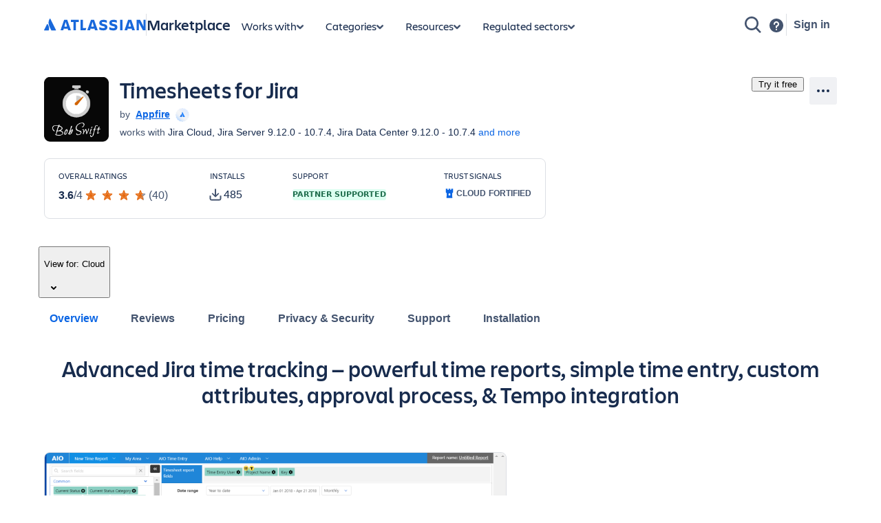

--- FILE ---
content_type: application/javascript
request_url: https://marketplace.atlassian.com/amkt-frontend-static/63984.8b3e80ea8e7f169ca189.js
body_size: 38784
content:
"use strict";(self.webpackChunk_atlassian_amkt_frontend=self.webpackChunk_atlassian_amkt_frontend||[]).push([[63984],{185292:(e,a,c)=>{c.d(a,{Bz:()=>Ae,QG:()=>$e,yL:()=>_e,cJ:()=>Ee,RZ:()=>Be,G1:()=>Le,T3:()=>ke,tI:()=>Se,i$:()=>Ze});var l=c(514041),o=c(765336),t=c(121191),n=c(791123);const r={root:"_1e0c1o8l",TEMP_assets:"_9aea1fkg"},v={brand:"_1b3i18uv _9aea18uv",neutral:"_1b3i1e01 _9aea1fkg",inverse:"_1b3i5a6q _9aeau67f",legacy:"_1b3iu67f _9aeadoyu"},h={brand:"_1b3i18uv _9aea18uv",neutral:"_1b3i1gvk _9aea8hz0",inverse:"_1b3iu67f _9aea5a6q",legacy:"_1b3iu67f _9aeadoyu"},i={brand:"_1b3idoyu _9aeau67f _3wu01fkg",neutral:"_1b3i1e01 _9aea1fkg _3wu01e01",inverse:"_1b3iu67f _9aeaqlpt _3wu0u67f",legacy:"_1b3idoyu _9aeau67f _3wu01fkg"},s={brand:"_1b3idoyu _9aeaqlpt _3wu08hz0",neutral:"_1b3i1gvk _9aea8hz0 _3wu01gvk",inverse:"_1b3i1501 _9aeau67f _3wu01501",legacy:"_1b3idoyu _9aeaqlpt _3wu08hz0"},p={brand:"_170318uv _1evo18uv _epb518uv _1osd18uv",neutral:"_17031gvk _1evo1gvk _epb51gvk _1osd1gvk",inverse:"_1703qlpt _1evoqlpt _epb5qlpt _1osdqlpt",legacy:"_1703doyu _1evodoyu _epb5doyu _1osddoyu"},d={brand:"_170318uv _1evo18uv _epb518uv _1osd18uv",neutral:"_17031e01 _1evo1e01 _epb51e01 _1osd1e01",inverse:"_1703u67f _1evou67f _epb5u67f _1osdu67f",legacy:"_1703doyu _1evodoyu _epb5doyu _1osddoyu"},m={xxsmall:"_4t3i7vkz",xsmall:"_4t3igktf",small:"_4t3i1tcg",medium:"_4t3izwfg",large:"_4t3i1ylp",xlarge:"_4t3ickbl",12:"_4t3i1crf",16:"_4t3i7vkz",20:"_4t3igktf",24:"_4t3i1tcg",32:"_4t3izwfg"};function g({size:e="20",label:a,svg:c,customThemeSvg:g,testId:z,appearance:f="brand",iconColor:u,isAssets:V=!1,type:C="tile"}){const M=z&&`${z}--wrapper`,b=g&&u,{colorMode:x}=(0,n.A)();return l.createElement("span",{"data-testid":M,style:{"--themed-icon-color":u||"initial"},"aria-label":a||void 0,role:a?"img":void 0,"aria-hidden":""===a||void 0,dangerouslySetInnerHTML:{__html:b?g:c},className:(0,o.A)([r.root,m[e],"dark"===x?s[f]:i[f],"rovo"===C?"dark"===x?p[f]:d[f]:"dark"===x?h[f]:v[f],V&&"brand"===f&&(0,t.fg)("assets-platform-branding")&&r.TEMP_assets])})}function z({size:e,appearance:a="brand",label:c="Admin",testId:o}){return l.createElement(g,{svg:'<svg height="100%" viewBox="0 0 24 24">\n    <path fill="var(--tile-color,#dddee1)" d="M0 6a6 6 0 0 1 6-6h12a6 6 0 0 1 6 6v12a6 6 0 0 1-6 6H6a6 6 0 0 1-6-6z"/>\n    <path fill="var(--icon-color, #101214)" fill-rule="evenodd" d="M10.444 5h3.111l.98 2.61 2.75-.457 1.555 2.694L17.07 12l1.77 2.153-1.555 2.694-2.75-.457-.979 2.61h-3.11l-.98-2.61-2.75.457-1.555-2.694L6.931 12 5.16 9.847l1.555-2.694 2.75.457zM12 14.625a2.625 2.625 0 1 0 0-5.25 2.625 2.625 0 0 0 0 5.25" clip-rule="evenodd"/>\n</svg>\n',label:c,appearance:a,size:e,testId:o})}const f={root:"_1e0c1o8l _vwz4idpf",TEMP_assets:"_9aea1fkg"},u={light:"_syazqlpt",dark:"_syazz6c6"},V={xxsmall:"_4t3i7vkz",xsmall:"_4t3igktf",small:"_4t3i1tcg",medium:"_4t3izwfg",large:"_4t3i1ylp",xlarge:"_4t3ickbl"},C={brand:"_1wyc1fxt",neutral:"_1wyc1e01",inverse:"_1wycu67f",legacy:"_1wycu67f"},M={brand:"_1wyc1fxt",neutral:"_1wyc1gvk",inverse:"_1wyc5a6q",legacy:"_1wycu67f"},b={brand:"_1b3i18uv _9aea18uv",neutral:"_1b3i1e01 _9aea1fkg",inverse:"_1b3i5a6q _9aeau67f",legacy:"_1b3iu67f _9aeadoyu"},x={brand:"_1b3i18uv _9aea18uv",neutral:"_1b3i1gvk _9aea8hz0",inverse:"_1b3iu67f _9aea5a6q",legacy:"_1b3iu67f _9aeadoyu"},w={brand:"_1b3idoyu _9aeau67f _3wu01fkg",neutral:"_1b3i1e01 _9aea1fkg _3wu01e01",inverse:"_1b3iu67f _9aeaqlpt _3wu0u67f",legacy:"_1b3idoyu _9aeau67f _3wu01fkg"},I={brand:"_1b3idoyu _9aeaqlpt _3wu08hz0",neutral:"_1b3i1gvk _9aea8hz0 _3wu01gvk",inverse:"_1b3i1501 _9aeau67f _3wu01501",legacy:"_1b3idoyu _9aeaqlpt _3wu08hz0"},H={brand:"_1703lrxy _1evoh727 _epb51yy8 _1osdxeun",neutral:"_17031gvk _1evo1gvk _epb51gvk _1osd1gvk",inverse:"_1703qlpt _1evoqlpt _epb5qlpt _1osdqlpt",legacy:"_1703doyu _1evodoyu _epb5doyu _1osddoyu"},y={brand:"_170318uv _1evo18uv _epb518uv _1osd18uv",neutral:"_17031e01 _1evo1e01 _epb51e01 _1osd1e01",inverse:"_1703u67f _1evou67f _epb5u67f _1osdu67f",legacy:"_1703doyu _1evodoyu _epb5doyu _1osddoyu"};function A({appearance:e="brand",size:a="small",svg:c,customThemeSvg:r,label:v,testId:h,iconColor:i,textColor:s,isAssets:p=!1,type:d="tile"}){const{colorMode:m}=(0,n.A)(),g=h&&`${h}--wrapper`,z=r&&(i||s);return l.createElement("span",{style:{"--themed-icon-color":"inherit"===i?s:i,"--themed-text-color":s||"inherit"},"data-testid":g,"aria-label":v||void 0,role:v?"img":void 0,"aria-hidden":""===v||void 0,dangerouslySetInnerHTML:{__html:z?r:c},className:(0,o.A)([f.root,u[null!=m?m:"light"],V[a],"dark"===m?M[e]:C[e],"dark"===m?I[e]:w[e],"rovo"===d?"dark"===m?H[e]:y[e]:"dark"===m?x[e]:b[e],p&&"brand"===e&&(0,t.fg)("assets-platform-branding")&&f.TEMP_assets])})}function $({size:e,appearance:a="brand",label:c="Admin",testId:o}){return l.createElement(A,{svg:'<svg height="100%" viewBox="0 0 126 32">\n    <path fill="var(--text-color, #1e1f21)" d="M124.84 16.35v8.99h-2.64v-9.26c0-2.76-1.1-3.99-3.62-3.99-2.45 0-4.14 1.63-4.14 4.72v8.53h-2.64V10h2.64v2.51c.98-1.81 2.79-2.82 4.85-2.82 3.53 0 5.55 2.42 5.55 6.66m-20.15-10.4c0-1.17.77-1.84 1.84-1.84s1.84.67 1.84 1.84-.77 1.84-1.84 1.84-1.84-.67-1.84-1.84m.49 19.38V10h2.64v15.33zm-14.07-8.52v8.53h-2.64v-9.26c0-2.76-1.1-3.99-3.62-3.99-2.45 0-4.14 1.63-4.14 4.72v8.53h-2.64V10h2.64v2.51c.98-1.81 2.79-2.82 4.85-2.82 2.61 0 4.39 1.32 5.15 3.74.86-2.36 2.91-3.74 5.46-3.74 3.44 0 5.34 2.33 5.34 6.66v8.99h-2.64v-8.52c0-3.16-1.1-4.72-3.62-4.72-2.45 0-4.14 1.63-4.14 4.72m-28.32.85c0 3.68 1.47 5.52 4.2 5.52 2.36 0 4.48-1.5 4.48-4.91v-1.23c0-3.4-1.93-4.91-4.17-4.91-2.97 0-4.51 1.96-4.51 5.52m8.68 7.67v-2.76c-.98 2.02-2.82 3.07-5.18 3.07-4.08 0-6.13-3.46-6.13-7.97 0-4.32 2.15-7.97 6.44-7.97 2.24 0 3.96 1.01 4.88 3.01V3.59h2.64v21.74zm-22.02-4.01c-1.53 0-3.1-.18-4.81-.52l-1.69 4.54h-3.1l7.94-20.15h3.5l7.94 20.15h-3.1l-1.69-4.57c-1.81.37-3.37.55-5 .55m0-2.45c1.29 0 2.61-.15 4.17-.4L49.53 7.43 45.45 18.5c1.5.25 2.76.37 3.99.37"/>\n    <path fill="var(--tile-color,#dddee1)" d="M0 8a8 8 0 0 1 8-8h16a8 8 0 0 1 8 8v16a8 8 0 0 1-8 8H8a8 8 0 0 1-8-8z"/>\n    <path fill="var(--icon-color, #101214)" fill-rule="evenodd" d="M13.826 6.4h4.255l1.338 3.569 3.76-.626 2.128 3.684-2.422 2.945 2.421 2.943L23.18 22.6l-3.76-.626-1.338 3.57h-4.255l-1.338-3.57-3.76.625L6.6 18.915l2.421-2.943L6.6 13.028l2.127-3.685 3.76.626zm2.128 13.16a3.59 3.59 0 1 0 0-7.178 3.59 3.59 0 0 0 0 7.179" clip-rule="evenodd"/>\n</svg>\n',label:c,appearance:a,size:e,testId:o})}function _({size:e,appearance:a="brand",label:c="Align",testId:o}){return l.createElement(g,{svg:'<svg height="100%" viewBox="0 0 24 24">\n    <path fill="var(--tile-color,#fb9700)" d="M0 6a6 6 0 0 1 6-6h12a6 6 0 0 1 6 6v12a6 6 0 0 1-6 6H6a6 6 0 0 1-6-6z"/>\n    <path fill="var(--icon-color, #101214)" d="M18.545 18.545a4.49 4.49 0 0 0-4.48-4.48h-4.13v-3.78h-4.48v7.434c0 .576.25.826.826.826zM5.455 5.455a4.454 4.454 0 0 0 4.455 4.48h4.155v3.78h4.48V6.28q0-.825-.826-.826z"/>\n</svg>\n',label:c,appearance:a,size:e,testId:o})}function E({size:e,appearance:a="brand",label:c="Align",testId:o}){return l.createElement(A,{svg:'<svg height="100%" viewBox="0 0 106 32">\n    <path fill="var(--text-color, #1e1f21)" d="M105.76 16.35v8.99h-2.64v-9.26c0-2.76-1.1-3.99-3.62-3.99-2.45 0-4.14 1.63-4.14 4.72v8.53h-2.63V10h2.64v2.52c.98-1.81 2.79-2.82 4.85-2.82 3.53 0 5.55 2.42 5.55 6.66m-19.6 7.75v-1.53c-.98 2.02-2.82 3.07-5.18 3.07-4.05 0-6.07-3.46-6.07-7.97 0-4.32 2.12-7.97 6.38-7.97 2.24 0 3.96 1.01 4.88 3.01V10h2.58v13.95c0 4.51-2.12 7.54-7.61 7.54-2.58 0-3.99-.34-5.46-.83v-2.58c1.69.55 3.43.92 5.34.92 3.83 0 5.15-2.05 5.15-4.91m-8.68-6.44c0 3.68 1.47 5.52 4.2 5.52 2.36 0 4.48-1.5 4.48-4.91v-1.23c0-3.4-1.93-4.91-4.17-4.91-2.97 0-4.51 1.96-4.51 5.52M68.73 5.95c0-1.17.77-1.84 1.84-1.84s1.84.67 1.84 1.84-.77 1.84-1.84 1.84-1.84-.67-1.84-1.84m.49 19.38V10h2.64v15.33zm-2.54-.03c-.21.06-.67.12-1.35.12-2.51 0-4.11-1.19-4.11-4.02V3.59h2.64V21.1c0 1.38.92 1.87 2.06 1.87.28 0 .46 0 .77-.03zM49.6 21.32c-1.53 0-3.1-.18-4.82-.52l-1.69 4.54H40l7.94-20.15h3.5l7.94 20.15h-3.1l-1.69-4.57c-1.81.37-3.37.55-5 .55m0-2.45c1.29 0 2.61-.15 4.17-.4L49.68 7.43 45.6 18.5c1.5.25 2.76.37 3.99.37"/>\n    <path fill="var(--tile-color,#fb9700)" d="M0 8a8 8 0 0 1 8-8h16a8 8 0 0 1 8 8v16a8 8 0 0 1-8 8H8a8 8 0 0 1-8-8z"/>\n    <path fill="var(--icon-color, #101214)" d="M23.735 23.735c0-2.928-2.396-5.295-5.295-5.295h-4.88v-4.466H8.265v8.785c0 .68.296.976.976.976zM8.265 8.265c0 2.928 2.337 5.295 5.265 5.295h4.91v4.466h5.295V9.241q0-.976-.976-.976z"/>\n</svg>\n',label:c,appearance:a,size:e,testId:o})}function B({size:e,appearance:a="brand",label:c="Analytics",testId:o}){return l.createElement(g,{svg:'<svg height="100%" viewBox="0 0 24 24">\n    <path fill="var(--tile-color,#dddee1)" d="M0 6a6 6 0 0 1 6-6h12a6 6 0 0 1 6 6v12a6 6 0 0 1-6 6H6a6 6 0 0 1-6-6z"/>\n    <path fill="var(--icon-color, #101214)" d="M14.63 5.88v9.19h3.06v-9.2zM5.88 18.13h11.81v-1.75H5.87zm0-3.07v-4.81h3.06v4.81zm4.37-6.56v6.56h3.06V8.5z"/>\n</svg>\n',label:c,appearance:a,size:e,testId:o})}function L({size:e,appearance:a="brand",label:c="Analytics",testId:o}){return l.createElement(A,{svg:'<svg height="100%" viewBox="0 0 161 32">\n    <path fill="var(--text-color, #1e1f21)" d="M160.66 21.16c0 2.55-1.66 4.48-5.76 4.48-2.3 0-4.17-.52-5.34-1.13v-2.79c1.32.77 3.53 1.5 5.46 1.5 2.02 0 3.07-.83 3.07-2.02 0-1.17-.89-1.84-3.8-2.55-3.4-.83-4.85-2.15-4.85-4.66 0-2.67 2.06-4.29 5.55-4.29 1.99 0 3.8.49 4.94 1.1v2.73c-1.84-.92-3.34-1.41-4.97-1.41-1.93 0-2.97.67-2.97 1.87 0 1.07.74 1.75 3.56 2.42 3.4.83 5.12 2.09 5.12 4.75m-13.6 1.41v2.36c-.92.49-2.33.71-3.74.71-5.46 0-8-3.31-8-8 0-4.63 2.55-7.94 8-7.94 1.38 0 2.45.18 3.65.74v2.45c-.98-.46-2.02-.74-3.47-.74-3.99 0-5.61 2.52-5.61 5.49s1.66 5.49 5.67 5.49c1.56 0 2.55-.21 3.5-.55M129.13 5.95c0-1.16.77-1.84 1.84-1.84s1.84.68 1.84 1.84-.77 1.84-1.84 1.84-1.84-.67-1.84-1.84m.49 19.38V10h2.64v15.33zm-7.46-4.75c0 1.35.8 2.27 2.42 2.27.61 0 1.2-.12 1.66-.21v2.55c-.46.12-.98.25-1.78.25-3.28 0-4.88-1.93-4.88-4.78v-8.19h-2.48V10h2.48V6.75h2.58V10h4.08v2.45h-4.08zm-14.12 3.77h-1.72L100.77 10h2.82l4.91 13.13L113.41 10h2.82l-5.8 14.84c-1.72 4.39-2.7 6.66-6.59 6.66-1.32 0-2.05-.12-2.82-.43V28.8c.89.28 1.9.37 2.67.37 2.15 0 3.1-1.47 4.36-4.81m-7.8.94c-.21.06-.67.12-1.35.12-2.51 0-4.11-1.19-4.11-4.02V3.59h2.64V21.1c0 1.38.92 1.87 2.06 1.87.28 0 .46 0 .77-.03zM79.5 17.67c0 3.68 1.47 5.52 4.2 5.52 2.36 0 4.48-1.5 4.48-4.91v-1.23c0-3.4-1.93-4.91-4.17-4.91-2.97 0-4.51 1.96-4.51 5.52m8.68 7.67v-2.76c-.98 2.02-2.82 3.07-5.18 3.07-4.08 0-6.13-3.47-6.13-7.97 0-4.32 2.15-7.97 6.44-7.97 2.24 0 3.96 1.01 4.88 3.01V10h2.64v15.33zM74.1 16.35v8.99h-2.64v-9.26c0-2.76-1.1-3.99-3.62-3.99-2.45 0-4.14 1.63-4.14 4.72v8.53h-2.63V10h2.64v2.51c.98-1.81 2.79-2.82 4.85-2.82 3.53 0 5.55 2.42 5.55 6.66m-24.66 4.97c-1.53 0-3.1-.18-4.81-.52l-1.69 4.54h-3.1l7.94-20.15h3.5l7.94 20.15h-3.1l-1.69-4.57c-1.81.37-3.37.55-5 .55m0-2.45c1.29 0 2.61-.15 4.17-.4L49.53 7.43 45.45 18.5c1.5.25 2.76.37 3.99.37"/>\n    <path fill="var(--tile-color,#dddee1)" d="M0 8a8 8 0 0 1 8-8h16a8 8 0 0 1 8 8v16a8 8 0 0 1-8 8H8a8 8 0 0 1-8-8z"/>\n    <path fill="var(--icon-color, #101214)" d="M19.5 7.83v12.25h4.08V7.83zM7.83 24.17h15.75v-2.33H7.83zm0-4.09v-6.42h4.08v6.42zm5.84-8.75v8.75h4.08v-8.75z"/>\n</svg>\n',label:c,appearance:a,size:e,testId:o})}function k({size:e,appearance:a="brand",label:c="Loom",testId:o}){return l.createElement(g,{svg:'<svg height="100%" viewBox="0 0 24 24">\n    <path fill="var(--tile-color,#1868db)" d="M0 6a6 6 0 0 1 6-6h12a6 6 0 0 1 6 6v12a6 6 0 0 1-6 6H6a6 6 0 0 1-6-6z"/>\n    <path fill="var(--icon-color, white)" d="M19.083 11.212h-4.142l3.588-2.071-.788-1.365-3.588 2.071 2.07-3.587-1.364-.788-2.071 3.587V4.917h-1.576v4.142L9.141 5.472l-1.365.787 2.071 3.588L6.26 7.776 5.472 9.14l3.587 2.07H4.917v1.577h4.142l-3.587 2.071.788 1.365 3.587-2.07-2.071 3.587 1.365.787 2.07-3.587v4.142h1.577V14.94l2.07 3.587 1.365-.787-2.07-3.588 3.587 2.071.788-1.365-3.587-2.07h4.142zM12 14.143a2.151 2.151 0 1 1 0-4.302 2.151 2.151 0 0 1 0 4.302"/>\n</svg>\n',label:c,appearance:a,size:e,testId:o})}var S=c(667272),Z=c(980354),q=c(376545);const G=({appearance:e,iconColor:a},c)=>{let l={iconColor:a};return e&&(l=(0,q.pM)(e,c)),`<svg fill="none" height="32" xmlns="http://www.w3.org/2000/svg" viewBox="0 0 32 32" focusable="false" aria-hidden="true">\n      <path\n        d="M27.545 24.378 16.96 3.208c-.208-.458-.417-.541-.667-.541-.208 0-.458.083-.708.5-1.5 2.375-2.167 5.125-2.167 8 0 4.001 2.042 7.752 5.042 13.794.334.667.584.792 1.167.792h7.335c.541 0 .833-.208.833-.625 0-.208-.042-.333-.25-.75M12.168 14.377c-.834-1.25-1.084-1.334-1.292-1.334s-.333.083-.708.834L4.875 24.46c-.167.334-.208.459-.208.625 0 .334.291.667.916.667h7.46c.5 0 .875-.416 1.083-1.208.25-1 .334-1.876.334-2.917 0-2.917-1.292-5.751-2.292-7.251z"\n        fill="${l.iconColor}"\n      />\n    </svg>`},T=({appearance:e,iconColor:a,textColor:c},l)=>{let o={iconColor:a,textColor:c};return e&&(o=(0,q.pM)(e,l)),`<svg\n      fill="none"\n      height="32"\n      xmlns="http://www.w3.org/2000/svg"\n      viewBox="0 0 295 32"\n      focusable="false"\n      aria-hidden="true"\n    >\n      <path\n        d="M294.31 16.348v8.985h-2.637v-9.261c0-2.76-1.104-3.987-3.619-3.987-2.453 0-4.14 1.626-4.14 4.723v8.525h-2.637V10h2.637v2.515c.982-1.81 2.791-2.822 4.846-2.822 3.526 0 5.55 2.423 5.55 6.655M274.168 5.952c0-1.165.766-1.84 1.84-1.84 1.073 0 1.84.675 1.84 1.84s-.767 1.84-1.84 1.84c-1.074 0-1.84-.675-1.84-1.84m.49 19.381V10h2.638v15.333zm-14.069-8.525v8.525h-2.637v-9.261c0-2.76-1.104-3.987-3.619-3.987-2.453 0-4.14 1.626-4.14 4.723v8.525h-2.637V10h2.637v2.515c.981-1.81 2.791-2.822 4.845-2.822 2.607 0 4.386 1.319 5.152 3.742.859-2.362 2.914-3.742 5.459-3.742 3.435 0 5.336 2.331 5.336 6.655v8.985h-2.637v-8.525c0-3.159-1.104-4.723-3.619-4.723-2.453 0-4.14 1.626-4.14 4.723m-28.327.859c0 3.68 1.472 5.52 4.202 5.52 2.361 0 4.477-1.503 4.477-4.907v-1.227c0-3.404-1.932-4.906-4.171-4.906-2.974 0-4.508 1.962-4.508 5.52m8.679 7.666v-2.76c-.981 2.024-2.821 3.067-5.183 3.067-4.078 0-6.133-3.465-6.133-7.973 0-4.324 2.147-7.974 6.44-7.974 2.239 0 3.956 1.012 4.876 3.006V3.59h2.637v21.742zm-22.021-4.017c-1.533 0-3.097-.184-4.814-.521l-1.687 4.538h-3.097l7.942-20.148h3.496l7.943 20.148h-3.097l-1.687-4.569c-1.809.368-3.373.552-4.999.552m0-2.453c1.288 0 2.607-.154 4.171-.399l-4.079-11.04-4.078 11.07c1.502.246 2.76.369 3.986.369"\n        fill="${o.textColor}"\n      />\n      <path\n        d="M107.447 10.828c0 2.972 1.345 5.308 6.795 6.37 3.185.707 3.893 1.203 3.893 2.264 0 1.062-.708 1.699-2.973 1.699-2.619 0-5.733-.92-7.785-2.123v4.812c1.627.779 3.751 1.699 7.785 1.699 5.662 0 7.856-2.548 7.856-6.228m0 .07c0-3.538-1.84-5.166-7.148-6.299-2.902-.637-3.61-1.274-3.61-2.194 0-1.132 1.062-1.628 2.973-1.628 2.335 0 4.6.708 6.794 1.7V6.368c-1.557-.779-3.892-1.345-6.653-1.345-5.237 0-7.927 2.265-7.927 5.945m72.475-5.803v20.172h4.318V9.978l1.769 4.034 6.087 11.325h5.379V5.165h-4.247v13.023l-1.628-3.822-4.883-9.2zm-27.319 0h-4.671v20.172h4.671zm-10.05 14.155c0-3.538-1.841-5.166-7.149-6.298-2.902-.637-3.609-1.274-3.609-2.194 0-1.133 1.061-1.628 2.972-1.628 2.336 0 4.601.707 6.795 1.698v-4.6c-1.557-.779-3.893-1.345-6.653-1.345-5.238 0-7.927 2.265-7.927 5.945 0 2.973 1.345 5.309 6.794 6.37 3.185.708 3.893 1.203 3.893 2.265s-.708 1.699-2.973 1.699c-2.618 0-5.733-.92-7.785-2.124v4.813c1.628.779 3.751 1.699 7.785 1.699 5.592 0 7.857-2.548 7.857-6.3M71.069 5.165v20.172h9.625l1.486-4.389h-6.44V5.165zm-19.039 0v4.318h5.167v15.854h4.741V9.483h5.592V5.165zm-6.866 0h-6.157L32 25.336h5.379l.99-3.397c1.204.354 2.478.566 3.752.566s2.548-.212 3.751-.566l.991 3.397h5.379c-.07 0-7.078-20.17-7.078-20.17zM42.05 18.26c-.92 0-1.77-.142-2.548-.354L42.05 9.13l2.548 8.776a9.6 9.6 0 0 1-2.548.354M97.326 5.165H91.17l-7.08 20.171h5.38l.99-3.397c1.203.354 2.477.566 3.751.566s2.548-.212 3.751-.566l.991 3.397h5.379zM94.212 18.26c-.92 0-1.77-.142-2.548-.354l2.548-8.776 2.548 8.776a9.6 9.6 0 0 1-2.548.354m75.306-13.095h-6.157l-7.007 20.171h5.379l.991-3.397c1.203.354 2.477.566 3.751.566s2.548-.212 3.751-.566l.991 3.397h5.379zm-3.043 13.094c-.92 0-1.77-.142-2.548-.354l2.548-8.776 2.548 8.776a10 10 0 0 1-2.548.354M22.878 24.378 12.293 3.208c-.208-.458-.416-.541-.666-.541-.209 0-.459.083-.709.5-1.5 2.375-2.167 5.125-2.167 8 0 4.001 2.042 7.752 5.043 13.794.333.667.583.792 1.166.792h7.335c.542 0 .833-.208.833-.625 0-.208-.041-.333-.25-.75M7.501 14.377c-.833-1.25-1.083-1.334-1.292-1.334s-.333.083-.708.834L.208 24.46c-.166.334-.208.459-.208.625 0 .334.292.667.917.667h7.46c.5 0 .874-.416 1.083-1.208.25-1 .333-1.876.333-2.917 0-2.917-1.292-5.751-2.292-7.251z"\n        fill="${o.iconColor}"\n      />\n    </svg>`},J=({appearance:e,iconColor:a},c)=>{let l={iconColor:a};return e&&(l=(0,q.pM)(e,c)),`<svg fill="none" height="32" xmlns="http://www.w3.org/2000/svg" viewBox="0 0 32 32" focusable="false" aria-hidden="true">\n      <path\n        d="M27.545 24.378 16.96 3.208c-.208-.458-.417-.541-.667-.541-.208 0-.458.083-.708.5-1.5 2.375-2.167 5.125-2.167 8 0 4.001 2.042 7.752 5.042 13.794.334.667.584.792 1.167.792h7.335c.541 0 .833-.208.833-.625 0-.208-.042-.333-.25-.75M12.168 14.377c-.834-1.25-1.084-1.334-1.292-1.334s-.333.083-.708.834L4.875 24.46c-.167.334-.208.459-.208.625 0 .334.291.667.916.667h7.46c.5 0 .875-.416 1.083-1.208.25-1 .334-1.876.334-2.917 0-2.917-1.292-5.751-2.292-7.251z"\n        fill="${l.iconColor}"\n      />\n    </svg>`},D=({appearance:e,iconColor:a,textColor:c},l)=>{let o={iconColor:a,textColor:c};return e&&(o=(0,q.pM)(e,l)),`<svg\n      fill="none"\n      height="32"\n      xmlns="http://www.w3.org/2000/svg"\n      viewBox="0 0 404 32"\n      focusable="false"\n      aria-hidden="true"\n    >\n      <path\n        d="M403.77 16.348v8.985h-2.637v-9.261c0-2.76-1.104-3.987-3.619-3.987-2.453 0-4.14 1.626-4.14 4.723v8.525h-2.637V10h2.637v2.515c.981-1.81 2.791-2.822 4.845-2.822 3.527 0 5.551 2.423 5.551 6.655m-23.336 9.292c-4.6 0-7.299-3.404-7.299-8.004s2.699-7.943 7.299-7.943c4.57 0 7.237 3.343 7.237 7.943s-2.667 8.004-7.237 8.004m0-13.493c-3.281 0-4.723 2.576-4.723 5.489s1.442 5.55 4.723 5.55c3.251 0 4.661-2.637 4.661-5.55s-1.41-5.49-4.661-5.49zm-13.488-6.195c0-1.165.767-1.84 1.84-1.84 1.074 0 1.84.675 1.84 1.84s-.766 1.84-1.84 1.84c-1.073 0-1.84-.675-1.84-1.84m.491 19.381V10h2.637v15.333zm-7.461-4.753c0 1.35.797 2.27 2.422 2.27.614 0 1.196-.123 1.656-.215v2.545a6.3 6.3 0 0 1-1.778.245c-3.282 0-4.876-1.932-4.876-4.784v-8.188h-2.484V10h2.484V6.75h2.576V10h4.078v2.453h-4.078zm-18.943-2.913c0 3.68 1.472 5.52 4.202 5.52 2.361 0 4.477-1.503 4.477-4.907v-1.227c0-3.404-1.932-4.906-4.171-4.906-2.974 0-4.508 1.962-4.508 5.52m8.679 7.666v-2.76c-.981 2.024-2.821 3.067-5.183 3.067-4.078 0-6.133-3.465-6.133-7.973 0-4.324 2.147-7.974 6.44-7.974 2.239 0 3.956 1.012 4.876 3.006V10h2.637v15.333zm-17.793-9.046v9.046h-2.576V10h2.576v2.699c.89-1.81 2.423-3.098 5.428-2.914v2.576c-3.373-.337-5.428.675-5.428 3.926m-10.037 4.293c0 1.35.797 2.27 2.423 2.27.613 0 1.196-.123 1.656-.215v2.545c-.46.123-.982.245-1.779.245-3.281 0-4.876-1.932-4.876-4.784v-8.188h-2.484V10h2.484V6.75h2.576V10h4.079v2.453h-4.079zm-6.696.583c0 2.545-1.656 4.477-5.765 4.477-2.3 0-4.171-.521-5.336-1.135v-2.79c1.319.766 3.527 1.502 5.459 1.502 2.024 0 3.066-.828 3.066-2.024 0-1.165-.889-1.84-3.802-2.545-3.404-.828-4.846-2.147-4.846-4.661 0-2.668 2.055-4.294 5.551-4.294 1.993 0 3.803.491 4.937 1.104v2.73c-1.84-.92-3.342-1.411-4.968-1.411-1.932 0-2.974.675-2.974 1.87 0 1.074.736 1.749 3.557 2.423 3.404.828 5.121 2.086 5.121 4.754M297.497 5.952c0-1.165.767-1.84 1.84-1.84 1.074 0 1.84.675 1.84 1.84s-.766 1.84-1.84 1.84c-1.073 0-1.84-.675-1.84-1.84m.491 19.381V10h2.637v15.333zm-3.678-8.985v8.985h-2.637v-9.261c0-2.76-1.104-3.987-3.619-3.987-2.453 0-4.14 1.626-4.14 4.723v8.525h-2.637V10h2.637v2.515c.982-1.81 2.791-2.822 4.846-2.822 3.526 0 5.55 2.423 5.55 6.655M274.168 5.952c0-1.165.766-1.84 1.84-1.84 1.073 0 1.84.675 1.84 1.84s-.767 1.84-1.84 1.84c-1.074 0-1.84-.675-1.84-1.84m.49 19.381V10h2.638v15.333zm-14.069-8.525v8.525h-2.637v-9.261c0-2.76-1.104-3.987-3.619-3.987-2.453 0-4.14 1.626-4.14 4.723v8.525h-2.637V10h2.637v2.515c.981-1.81 2.791-2.822 4.845-2.822 2.607 0 4.386 1.319 5.152 3.742.859-2.362 2.914-3.742 5.459-3.742 3.435 0 5.336 2.331 5.336 6.655v8.985h-2.637v-8.525c0-3.159-1.104-4.723-3.619-4.723-2.453 0-4.14 1.626-4.14 4.723m-28.327.859c0 3.68 1.472 5.52 4.202 5.52 2.361 0 4.477-1.503 4.477-4.907v-1.227c0-3.404-1.932-4.906-4.171-4.906-2.974 0-4.508 1.962-4.508 5.52m8.679 7.666v-2.76c-.981 2.024-2.821 3.067-5.183 3.067-4.078 0-6.133-3.465-6.133-7.973 0-4.324 2.147-7.974 6.44-7.974 2.239 0 3.956 1.012 4.876 3.006V3.59h2.637v21.742zm-22.021-4.017c-1.533 0-3.097-.184-4.814-.521l-1.687 4.538h-3.097l7.942-20.148h3.496l7.943 20.148h-3.097l-1.687-4.569c-1.809.368-3.373.552-4.999.552m0-2.453c1.288 0 2.607-.154 4.171-.399l-4.079-11.04-4.078 11.07c1.502.246 2.76.369 3.986.369"\n        fill="${o.textColor}"\n      />\n      <path\n        d="M107.447 10.828c0 2.972 1.345 5.308 6.795 6.37 3.185.707 3.893 1.203 3.893 2.264 0 1.062-.708 1.699-2.973 1.699-2.619 0-5.733-.92-7.785-2.123v4.812c1.627.779 3.751 1.699 7.785 1.699 5.662 0 7.856-2.548 7.856-6.228m0 .07c0-3.538-1.84-5.166-7.148-6.299-2.902-.637-3.61-1.274-3.61-2.194 0-1.132 1.062-1.628 2.973-1.628 2.335 0 4.6.708 6.794 1.7V6.368c-1.557-.779-3.892-1.345-6.653-1.345-5.237 0-7.927 2.265-7.927 5.945m72.475-5.803v20.172h4.318V9.978l1.769 4.034 6.087 11.325h5.379V5.165h-4.247v13.023l-1.628-3.822-4.883-9.2zm-27.319 0h-4.671v20.172h4.671zm-10.05 14.155c0-3.538-1.841-5.166-7.149-6.298-2.902-.637-3.609-1.274-3.609-2.194 0-1.133 1.061-1.628 2.972-1.628 2.336 0 4.601.707 6.795 1.698v-4.6c-1.557-.779-3.893-1.345-6.653-1.345-5.238 0-7.927 2.265-7.927 5.945 0 2.973 1.345 5.309 6.794 6.37 3.185.708 3.893 1.203 3.893 2.265s-.708 1.699-2.973 1.699c-2.618 0-5.733-.92-7.785-2.124v4.813c1.628.779 3.751 1.699 7.785 1.699 5.592 0 7.857-2.548 7.857-6.3M71.069 5.165v20.172h9.625l1.486-4.389h-6.44V5.165zm-19.039 0v4.318h5.167v15.854h4.741V9.483h5.592V5.165zm-6.866 0h-6.157L32 25.336h5.379l.99-3.397c1.204.354 2.478.566 3.752.566s2.548-.212 3.751-.566l.991 3.397h5.379c-.07 0-7.078-20.17-7.078-20.17zM42.05 18.26c-.92 0-1.77-.142-2.548-.354L42.05 9.13l2.548 8.776a9.6 9.6 0 0 1-2.548.354M97.326 5.165H91.17l-7.08 20.171h5.38l.99-3.397c1.203.354 2.477.566 3.751.566s2.548-.212 3.751-.566l.991 3.397h5.379zM94.212 18.26c-.92 0-1.77-.142-2.548-.354l2.548-8.776 2.548 8.776a9.6 9.6 0 0 1-2.548.354m75.306-13.095h-6.157l-7.007 20.171h5.379l.991-3.397c1.203.354 2.477.566 3.751.566s2.548-.212 3.751-.566l.991 3.397h5.379zm-3.043 13.094c-.92 0-1.77-.142-2.548-.354l2.548-8.776 2.548 8.776a10 10 0 0 1-2.548.354M22.878 24.378 12.293 3.208c-.208-.458-.416-.541-.666-.541-.209 0-.459.083-.709.5-1.5 2.375-2.167 5.125-2.167 8 0 4.001 2.042 7.752 5.043 13.794.333.667.583.792 1.166.792h7.335c.542 0 .833-.208.833-.625 0-.208-.041-.333-.25-.75M7.501 14.377c-.833-1.25-1.083-1.334-1.292-1.334s-.333.083-.708.834L.208 24.46c-.166.334-.208.459-.208.625 0 .334.292.667.917.667h7.46c.5 0 .874-.416 1.083-1.208.25-1 .333-1.876.333-2.917 0-2.917-1.292-5.751-2.292-7.251z"\n        fill="${o.iconColor}"\n      />\n    </svg>`};var j=c(968933);const P=({appearance:e,iconColor:a},c,l)=>{let o={iconGradientStart:a,iconGradientStop:a,iconColor:a};return e&&(o=(0,q.ul)(e,c)),`<svg height="32" viewBox="0 0 48 48" xmlns="http://www.w3.org/2000/svg">\n  <defs>\n    <linearGradient id="${l}-a" x1="12.595" x2="12.595" y1="40" y2="30" gradientUnits="userSpaceOnUse">\n      <stop offset="0" stop-color="${o.iconGradientStart}"/>\n      <stop offset="1" stop-color="${o.iconGradientStop}"/>\n    </linearGradient>\n    <linearGradient id="${l}-b" x1="28.595" x2="28.595" y1="40" y2="27" gradientUnits="userSpaceOnUse">\n      <stop offset="0" stop-color="${o.iconGradientStart}"/>\n      <stop offset="1" stop-color="${o.iconGradientStop}"/>\n    </linearGradient>\n    <linearGradient xlink:href="#${l}-b" id="${l}-c" x1="20.595" x2="20.595" y2="22"/>\n    <linearGradient xlink:href="#${l}-b" id="${l}-d" x1="36.595" x2="36.595" y2="20"/>\n  </defs>\n  <path d="M10.595 30h4v10h-4z" fill="url(#${l}-a)"/>\n  <path d="M26.595 27h4v13h-4z" fill="url(#${l}-b)"/>\n  <path d="M18.595 22h4v18h-4z" fill="url(#${l}-c)"/>\n  <path d="M34.595 20h4v20h-4z" fill="url(#${l}-d)"/>\n  <path fill="${o.iconColor}" d="m9.009 25.414-2.828-2.828 10.127-10.128a5 5 0 0 1 6.605-.411l4.471 3.477a1.5 1.5 0 0 0 1.982-.123l9.815-9.815 2.828 2.828-10.127 10.128a5 5 0 0 1-6.605.411l-4.471-3.477a1.5 1.5 0 0 0-1.982.123l-9.815 9.815Z" />\n</svg>`},N=({appearance:e,iconColor:a,textColor:c},l,o)=>{let t={iconGradientStart:a,iconGradientStop:a,textColor:c,iconColor:a,atlassianLogoTextColor:c};return e&&(t=(0,q.ul)(e,l)),`\n  <svg height="32" viewBox="0 0 477 48" xmlns="http://www.w3.org/2000/svg">\n  <defs>\n    <linearGradient id="${o}-a" x1="447.285" x2="447.285" y1="40" y2="30" gradientUnits="userSpaceOnUse">\n      <stop offset="0" stop-color="${t.iconGradientStart}"/>\n      <stop offset="1" stop-color="${t.iconGradientStop}"/>\n    </linearGradient>\n    <linearGradient xlink:href="#${o}-a" id="${o}-b" x1="463.285" x2="463.285" y2="27"/>\n    <linearGradient xlink:href="#${o}-a" id="${o}-c" x1="455.285" x2="455.285" y2="22"/>\n    <linearGradient xlink:href="#${o}-a" id="${o}-d" x1="471.285" x2="471.285" y2="20"/>\n  </defs>\n  <g fill="${t.atlassianLogoTextColor}">\n    <path d="M106.72 18.359c0 4.201 1.949 7.536 9.572 9.008 4.548.953 5.5 1.689 5.5 3.205 0 1.473-.953 2.425-4.158 2.425-3.725 0-8.142-1.256-11.044-2.988v6.843c2.295 1.126 5.327 2.382 10.957 2.382 7.969 0 11.131-3.551 11.131-8.835m0 0c0-4.981-2.642-7.319-10.091-8.922-4.114-.91-5.111-1.819-5.111-3.118 0-1.646 1.473-2.339 4.201-2.339 3.292 0 6.54.996 9.615 2.382v-6.54c-2.166-1.083-5.5-1.949-9.398-1.949-7.363 0-11.174 3.205-11.174 8.445M209.1 10.346v28.455h6.063V17.103l2.556 5.76 8.575 15.938h7.623V10.346h-6.064V28.71l-2.295-5.327-6.886-13.037H209.1zM163.909 10.346h6.626v28.455h-6.626zM156.263 30.399c0-4.981-2.642-7.319-10.091-8.922-4.114-.91-5.111-1.819-5.111-3.118 0-1.646 1.473-2.339 4.201-2.339 3.292 0 6.54.996 9.615 2.382v-6.54c-2.166-1.083-5.5-1.949-9.398-1.949-7.363 0-11.174 3.205-11.174 8.445 0 4.201 1.949 7.536 9.572 9.008 4.548.953 5.5 1.689 5.5 3.205 0 1.473-.953 2.425-4.158 2.425-3.725 0-8.142-1.256-11.044-2.988v6.843c2.295 1.126 5.327 2.382 10.957 2.382 7.969 0 11.131-3.551 11.131-8.835M55.243 10.346v28.455h13.62l2.145-6.15h-9.095V10.346h-6.67zM28.334 10.346v6.15h7.363v22.305h6.67V16.496h7.882v-6.15H28.334zM18.663 10.346h-8.74L0 38.801h7.579l1.407-4.792a18.852 18.852 0 0 0 10.612 0l1.407 4.792h7.579l-9.922-28.455Zm-4.37 18.533c-1.267 0-2.49-.185-3.647-.524l3.647-12.422 3.647 12.422c-1.157.339-2.38.524-3.647.524ZM92.344 10.346h-8.74l-9.922 28.455h7.579l1.407-4.792a18.852 18.852 0 0 0 10.612 0l1.407 4.792h7.579l-9.922-28.455Zm-4.37 18.533c-1.267 0-2.49-.185-3.647-.524l3.647-12.422 3.647 12.422c-1.157.339-2.38.524-3.647.524ZM194.414 10.346h-8.74l-9.922 28.455h7.579l1.407-4.792a18.852 18.852 0 0 0 10.612 0l1.407 4.792h7.579l-9.922-28.455Zm-4.37 18.533c-1.267 0-2.49-.185-3.647-.524l3.647-12.422 3.647 12.422c-1.157.339-2.38.524-3.647.524Z"/>\n  </g>\n  <g fill="${t.textColor}">\n    <path d="m254.776 31.987-2.53 6.809H247.6l11.916-30.225h5.244l11.916 30.225h-4.646l-2.53-6.855c-2.714.552-5.061.828-7.499.828-2.3 0-4.646-.276-7.223-.782Zm13.479-3.496-6.119-16.562-6.119 16.608c2.254.368 4.141.552 5.98.552 1.933 0 3.911-.23 6.257-.598ZM298.984 38.796h-3.957V24.902c0-4.141-1.656-5.981-5.428-5.981-3.681 0-6.211 2.438-6.211 7.085v12.79h-3.957V15.794h3.957v3.772c1.472-2.715 4.187-4.232 7.269-4.232 5.291 0 8.327 3.634 8.327 9.983v13.479ZM320.097 34.656c-1.472 3.036-4.232 4.6-7.775 4.6-6.119 0-9.201-5.199-9.201-11.961 0-6.486 3.22-11.961 9.661-11.961 3.358 0 5.935 1.518 7.314 4.508v-4.048h3.957v23.002h-3.957v-4.14Zm-6.717.92c3.542 0 6.717-2.254 6.717-7.361v-1.84c0-5.106-2.898-7.361-6.256-7.361-4.463 0-6.763 2.944-6.763 8.281 0 5.521 2.208 8.281 6.303 8.281ZM336.196 38.935c-3.772 0-6.165-1.794-6.165-6.027V6.179h3.957v26.269c0 2.07 1.38 2.806 3.083 2.806.414 0 .69 0 1.15-.046v3.542c-.322.092-1.012.184-2.024.184ZM347.328 37.324l-8.327-21.53h4.232l7.361 19.69 7.361-19.69h4.232l-8.695 22.267c-2.576 6.579-4.048 9.983-9.891 9.983-1.979 0-3.083-.184-4.232-.644v-3.404c1.334.414 2.852.552 4.002.552 3.22 0 4.646-2.208 6.533-7.223h-2.576ZM374.698 35.07c.92 0 1.794-.185 2.484-.322v3.818c-.69.184-1.472.368-2.668.368-4.923 0-7.315-2.898-7.315-7.177V19.473h-3.727v-3.68h3.727v-4.877h3.864v4.877h6.119v3.68h-6.119v12.191c0 2.024 1.196 3.405 3.635 3.405ZM384.265 6.961c1.61 0 2.76 1.012 2.76 2.76s-1.15 2.76-2.76 2.76-2.76-1.012-2.76-2.76 1.15-2.76 2.76-2.76Zm-2.024 8.833h3.957v23.002h-3.957V15.794ZM408.416 38.198c-1.38.736-3.496 1.058-5.612 1.058-8.189 0-12.007-4.968-12.007-12.007 0-6.947 3.818-11.915 12.007-11.915 2.07 0 3.68.276 5.475 1.104v3.681c-1.472-.69-3.037-1.104-5.199-1.104-5.98 0-8.419 3.772-8.419 8.235s2.484 8.235 8.511 8.235c2.346 0 3.818-.322 5.244-.828v3.542ZM420.144 39.256c-3.451 0-6.257-.782-8.005-1.702v-4.187c1.978 1.15 5.291 2.254 8.188 2.254 3.037 0 4.601-1.242 4.601-3.036 0-1.749-1.334-2.761-5.705-3.818-5.106-1.242-7.269-3.221-7.269-6.993 0-4.002 3.082-6.44 8.327-6.44 2.99 0 5.705.736 7.407 1.656v4.094c-2.76-1.38-5.014-2.117-7.453-2.117-2.898 0-4.462 1.013-4.462 2.807 0 1.61 1.104 2.622 5.336 3.635 5.106 1.242 7.683 3.128 7.683 7.13 0 3.819-2.484 6.717-8.649 6.717Z"/>\n  </g>\n  <path fill="url(#${o}-a)" d="M445.285 30h4v10h-4z"/>\n  <path fill="url(#${o}-b)" d="M461.285 27h4v13h-4z"/>\n  <path fill="url(#${o}-c)" d="M453.285 22h4v18h-4z"/>\n  <path fill="url(#${o}-d)" d="M469.285 20h4v20h-4z"/>\n  <path fill="${t.iconColor}" d="m443.699 25.414-2.828-2.828 10.127-10.128a5 5 0 0 1 6.605-.411l4.471 3.477a1.5 1.5 0 0 0 1.982-.123l9.815-9.815 2.828 2.828-10.127 10.128a5 5 0 0 1-6.605.411l-4.471-3.477a1.5 1.5 0 0 0-1.982.123l-9.815 9.815Z"/>\n</svg>`},R=({appearance:e,iconColor:a},c)=>{let l={iconColor:a};return e&&(l=(0,q.pM)(e,c)),`<svg fill="none" height="32" viewBox="0 0 32 32" focusable="false" aria-hidden="true" xmlns="http://www.w3.org/2000/svg">\n      <path fill=${l.iconColor} d="m25.586 15.819-1.618 9.885c-.106.598-.528.95-1.126.95H9.122c-.598 0-1.02-.352-1.126-.95L5.146 8.08c-.105-.598.212-.985.775-.985h20.123c.562 0 .88.387.773.985l-.773 4.644c-.106.668-.493.95-1.126.95H12.816c-.176 0-.282.105-.246.316l.95 5.84c.035.14.14.246.281.246h4.362c.141 0 .246-.105.282-.246l.668-4.222c.07-.527.422-.738.915-.738h4.75c.703 0 .914.351.808.95"/>\n    </svg>`},U=({appearance:e,iconColor:a,textColor:c},l)=>{let o={iconColor:a,textColor:c};return e&&(o=(0,q.pM)(e,l)),`<svg fill="none" height="32" viewBox="0 0 158 32" focusable="false" aria-hidden="true" xmlns="http://www.w3.org/2000/svg">\n        <path fill=${o.iconColor} d="m20.46 15.152-1.619 9.885c-.105.598-.527.95-1.125.95H3.996c-.599 0-1.02-.352-1.126-.95L.02 7.412c-.105-.598.211-.985.774-.985h20.123c.563 0 .88.387.774.985l-.774 4.644c-.106.668-.493.95-1.126.95H7.69c-.176 0-.281.105-.246.316l.95 5.84c.035.141.14.247.281.247h4.363c.14 0 .246-.106.281-.247l.668-4.221c.07-.528.423-.739.915-.739h4.75c.703 0 .914.352.809.95"/>\n        <path fill=${o.textColor} d="M153.212 20.787c0 1.35.797 2.27 2.422 2.27.614 0 1.196-.123 1.656-.215v2.545c-.46.123-.981.245-1.778.245-3.282 0-4.876-1.932-4.876-4.784v-8.187h-2.484v-2.454h2.484v-3.25h2.576v3.25h4.078v2.453h-4.078zm-13.537-8.494c-2.791 0-4.201 1.809-4.477 4.477h8.556c-.154-2.852-1.442-4.477-4.079-4.477m5.888 12.634c-1.257.675-3.189.92-4.753.92-5.735 0-8.25-3.312-8.25-8.004 0-4.63 2.576-7.942 7.238-7.942 4.722 0 6.624 3.281 6.624 7.942v1.196h-11.194c.368 2.607 2.055 4.294 5.674 4.294 1.778 0 3.281-.338 4.661-.828zm-23.82.613h-2.638V3.799h2.638v13.585l6.593-7.176h3.435l-7.207 7.544 7.513 7.79h-3.588l-6.746-7.176zm-5.648-2.76v2.362c-.92.49-2.331.705-3.742.705-5.458 0-8.004-3.312-8.004-8.004 0-4.63 2.546-7.942 8.004-7.942 1.38 0 2.454.184 3.65.736v2.453c-.982-.46-2.024-.736-3.466-.736-3.986 0-5.612 2.515-5.612 5.49s1.656 5.489 5.674 5.489c1.564 0 2.545-.215 3.496-.552m-27.843-3.588v-8.986h2.637v9.262c0 2.76 1.104 3.986 3.619 3.986 2.453 0 4.14-1.625 4.14-4.722v-8.526h2.637v15.334h-2.637v-2.515c-.982 1.81-2.79 2.821-4.846 2.821-3.526 0-5.55-2.422-5.55-6.654m-5.388-1.319c0-3.68-1.472-5.52-4.201-5.52-2.362 0-4.478 1.503-4.478 4.907v1.226c0 3.404 1.932 4.907 4.171 4.907 2.975 0 4.508-1.963 4.508-5.52m-3.803 7.973c-2.238 0-3.956-1.012-4.876-3.005v2.699h-2.637V3.798h2.637v9.17c.982-2.025 2.822-3.067 5.183-3.067 4.079 0 6.133 3.465 6.133 7.973 0 4.324-2.146 7.973-6.44 7.973m-14.974-5.06c0 1.35.797 2.27 2.422 2.27.614 0 1.196-.123 1.656-.215v2.545a6.3 6.3 0 0 1-1.778.245c-3.282 0-4.876-1.932-4.876-4.784v-8.187h-2.484v-2.454h2.484v-3.25h2.576v3.25h4.078v2.453h-4.078zM53.328 6.16c0-1.166.767-1.84 1.84-1.84s1.84.674 1.84 1.84S56.242 8 55.168 8s-1.84-.676-1.84-1.84m.49 19.38V10.207h2.638V25.54zm-9.828-9.046h-6.194v6.287h6.256c2.637 0 3.833-.951 3.833-2.975 0-2.147-1.134-3.312-3.894-3.312m-.889-8.464h-5.305v6.01h5.305c2.607 0 3.68-1.195 3.68-3.127 0-1.963-1.165-2.883-3.68-2.883m-8.065 17.51V5.394h8.433c4.11 0 6.103 2.024 6.103 5.274 0 2.423-1.104 3.926-3.373 4.478 2.974.49 4.446 2.116 4.446 4.968 0 3.22-2.177 5.428-6.685 5.428z"/>\n      </svg>`},O=({appearance:e,iconColor:a},c)=>{let l={iconColor:a};return e&&(l=(0,q.pM)(e,c)),`<svg fill="none" height="32" viewBox="0 0 32 32" focusable="false" aria-hidden="true" xmlns="http://www.w3.org/2000/svg">\n      <path fill="${l.iconColor}" d="M15.667 15.66v5.942H9.713V15.66zV9.722H4.807c-.58.004-1.047.47-1.043 1.04v15.755a1.04 1.04 0 0 0 1.028 1.054h15.771a1.04 1.04 0 0 0 1.042-1.04V15.66zm0-11.88v5.942h5.967v5.938h5.935V4.82a1.04 1.04 0 0 0-1.028-1.053h-.014z"/>\n      </svg>\n    `},F=({appearance:e,iconColor:a,textColor:c},l)=>{let o={iconColor:a,textColor:c};return e&&(o=(0,q.pM)(e,l)),`<svg fill="none" height="32" viewBox="0 0 155 32" focusable="false" aria-hidden="true" xmlns="http://www.w3.org/2000/svg">\n    <path fill=${o.iconColor} d="M11.903 14.993v5.942H5.95v-5.942zV9.055H1.043c-.58.004-1.047.47-1.043 1.04v15.756a1.04 1.04 0 0 0 1.028 1.054H16.8a1.04 1.04 0 0 0 1.043-1.04V14.993zm0-11.879v5.941h5.967v5.938h5.936V4.153A1.04 1.04 0 0 0 22.778 3.1h-.015z"/>\n    <path fill="${o.textColor}" d="M154.46 21.37c0 2.545-1.656 4.477-5.765 4.477-2.3 0-4.171-.521-5.336-1.134v-2.791c1.318.767 3.526 1.503 5.458 1.503 2.024 0 3.067-.828 3.067-2.024 0-1.166-.889-1.84-3.803-2.546-3.404-.828-4.845-2.146-4.845-4.661 0-2.668 2.055-4.293 5.551-4.293 1.993 0 3.802.49 4.937 1.104v2.729c-1.84-.92-3.343-1.41-4.968-1.41-1.932 0-2.975.674-2.975 1.87 0 1.073.736 1.748 3.558 2.423 3.404.828 5.121 2.085 5.121 4.753m-13.626 0c0 2.545-1.656 4.477-5.766 4.477-2.3 0-4.17-.521-5.336-1.134v-2.791c1.319.767 3.527 1.503 5.459 1.503 2.024 0 3.067-.828 3.067-2.024 0-1.166-.89-1.84-3.803-2.546-3.404-.828-4.845-2.146-4.845-4.661 0-2.668 2.054-4.293 5.55-4.293 1.994 0 3.803.49 4.938 1.104v2.729c-1.84-.92-3.343-1.41-4.968-1.41-1.932 0-2.975.674-2.975 1.87 0 1.073.736 1.748 3.557 2.423 3.404.828 5.122 2.085 5.122 4.753m-25.873-3.496c0 3.68 1.472 5.52 4.201 5.52 2.361 0 4.477-1.503 4.477-4.907v-1.226c0-3.404-1.932-4.907-4.17-4.907-2.975 0-4.508 1.963-4.508 5.52m8.678 7.667v-2.76c-.981 2.024-2.821 3.066-5.182 3.066-4.079 0-6.134-3.465-6.134-7.973 0-4.324 2.147-7.973 6.44-7.973 2.239 0 3.956 1.012 4.876 3.005v-2.699h2.638v15.334zm-16.09-7.667c0-3.68-1.472-5.52-4.201-5.52-2.362 0-4.478 1.503-4.478 4.907v1.226c0 3.404 1.932 4.907 4.171 4.907 2.975 0 4.508-1.963 4.508-5.52m-3.803 7.973c-2.238 0-3.956-1.012-4.876-3.005v8.679h-2.637V10.207h2.637v2.76c.982-2.024 2.822-3.066 5.183-3.066 4.079 0 6.133 3.465 6.133 7.973 0 4.324-2.146 7.973-6.44 7.973m-21.583-8.832v8.526h-2.637v-9.262c0-2.76-1.104-3.986-3.619-3.986-2.453 0-4.14 1.625-4.14 4.722v8.526H69.13V10.207h2.637v2.515c.982-1.81 2.791-2.821 4.846-2.821 2.606 0 4.385 1.318 5.152 3.741.858-2.361 2.913-3.741 5.458-3.741 3.435 0 5.336 2.33 5.336 6.654v8.986h-2.637v-8.526c0-3.158-1.104-4.722-3.619-4.722-2.453 0-4.14 1.625-4.14 4.722m-23.335 8.832c-4.6 0-7.299-3.404-7.299-8.004s2.699-7.942 7.299-7.942c4.57 0 7.237 3.342 7.237 7.942s-2.668 8.004-7.237 8.004m0-13.493c-3.282 0-4.723 2.576-4.723 5.49s1.441 5.55 4.723 5.55c3.25 0 4.661-2.637 4.661-5.55s-1.41-5.49-4.661-5.49m-9.233 9.629v2.668c-1.258.828-3.251 1.196-5.336 1.196-6.624 0-10.366-3.986-10.366-10.334 0-6.134 3.742-10.427 10.304-10.427 1.963 0 3.926.368 5.367 1.41v2.669c-1.441-.92-3.036-1.411-5.367-1.411-4.722 0-7.544 3.128-7.544 7.759s2.914 7.697 7.698 7.697c2.116 0 3.772-.49 5.244-1.227"/>\n  </svg>`},W=({appearance:e,iconColor:a},c)=>{let l={iconColor:a};return e&&(l=(0,q.pM)(e,c)),`<svg fill="none" height="32" viewBox="0 0 32 32" focusable="false" aria-hidden="true" xmlns="http://www.w3.org/2000/svg">\n      <path fill="${l.iconColor}" d="M25.769 20.234c-6.584-3.183-8.507-3.66-11.282-3.66-3.254 0-6.028 1.355-8.507 5.16l-.406.622c-.333.513-.407.696-.407.915s.11.403.517.659l4.18 2.598c.222.146.407.22.592.22.222 0 .37-.11.592-.44l.665-1.024c1.036-1.574 1.96-2.086 3.144-2.086 1.036 0 2.257.293 3.773 1.025l4.365 2.049c.443.22.924.11 1.146-.403l2.071-4.537c.222-.512.074-.842-.444-1.098M6.572 12.22c6.584 3.184 8.507 3.66 11.281 3.66 3.255 0 6.03-1.354 8.507-5.16l.407-.622c.333-.512.407-.695.407-.915s-.11-.402-.518-.658l-4.18-2.598c-.221-.147-.406-.22-.591-.22-.222 0-.37.11-.592.44l-.666 1.024c-1.035 1.573-1.96 2.086-3.144 2.086-1.035 0-2.256-.293-3.772-1.025L9.346 6.183c-.444-.22-.924-.11-1.146.402l-2.072 4.538c-.222.512-.074.841.444 1.098"/>\n    </svg>`},X=({appearance:e,iconColor:a,textColor:c},l)=>{let o={iconColor:a,textColor:c};return e&&(o=(0,q.pM)(e,l)),`<svg fill="none" height="32" viewBox="0 0 180 32" focusable="false" aria-hidden="true" xmlns="http://www.w3.org/2000/svg">\n      <path fill="${o.iconColor}" d="M20.602 20.234c-6.584-3.183-8.507-3.66-11.281-3.66-3.255 0-6.03 1.355-8.507 5.16l-.407.622c-.333.513-.407.696-.407.915s.111.403.518.659l4.18 2.598c.221.146.406.22.591.22.222 0 .37-.11.592-.44l.666-1.024c1.035-1.574 1.96-2.086 3.144-2.086 1.035 0 2.256.293 3.772 1.025l4.365 2.049c.444.22.925.11 1.146-.403l2.072-4.537c.222-.512.074-.842-.444-1.098M1.406 12.22c6.583 3.184 8.507 3.66 11.28 3.66 3.256 0 6.03-1.354 8.508-5.16l.407-.622c.332-.512.406-.695.406-.915s-.11-.402-.518-.658L17.31 5.927c-.222-.147-.407-.22-.592-.22-.222 0-.37.11-.592.44l-.665 1.024c-1.036 1.573-1.96 2.086-3.144 2.086-1.036 0-2.257-.293-3.773-1.025L4.18 6.183c-.444-.22-.925-.11-1.147.402L.962 11.123c-.222.512-.074.841.444 1.098"/>\n      <path fill="${o.textColor}" d="M172.49 12.293c-2.791 0-4.201 1.809-4.477 4.477h8.556c-.154-2.852-1.442-4.477-4.079-4.477m5.888 12.634c-1.257.675-3.189.92-4.753.92-5.735 0-8.25-3.312-8.25-8.004 0-4.63 2.576-7.942 7.238-7.942 4.722 0 6.624 3.281 6.624 7.942v1.196h-11.194c.368 2.607 2.055 4.294 5.674 4.294 1.778 0 3.281-.338 4.661-.828zm-15.093-2.147v2.362c-.92.49-2.331.705-3.742.705-5.458 0-8.004-3.312-8.004-8.004 0-4.63 2.546-7.942 8.004-7.942 1.38 0 2.454.184 3.65.736v2.453c-.982-.46-2.024-.736-3.466-.736-3.986 0-5.612 2.515-5.612 5.49s1.656 5.489 5.674 5.489c1.564 0 2.545-.215 3.496-.552m-14.503-6.226v8.986h-2.637v-9.262c0-2.76-1.104-3.986-3.619-3.986-2.453 0-4.14 1.625-4.14 4.722v8.526h-2.637V10.207h2.637v2.515c.981-1.81 2.791-2.821 4.845-2.821 3.527 0 5.551 2.422 5.551 6.654m-22.921-4.262c-2.79 0-4.201 1.809-4.477 4.477h8.556c-.154-2.852-1.441-4.477-4.079-4.477m5.888 12.634c-1.257.675-3.189.92-4.753.92-5.735 0-8.249-3.312-8.249-8.004 0-4.63 2.576-7.942 7.237-7.942 4.723 0 6.624 3.281 6.624 7.942v1.196h-11.193c.368 2.607 2.054 4.294 5.673 4.294 1.778 0 3.281-.338 4.661-.828zm-29.1-5.734v-8.986h2.637v9.262c0 2.76 1.104 3.986 3.619 3.986 2.453 0 4.14-1.625 4.14-4.722v-8.526h2.637v15.334h-2.637v-2.515c-.981 1.81-2.791 2.821-4.845 2.821-3.527 0-5.551-2.422-5.551-6.654m-2.231 6.317c-.215.061-.674.122-1.35.122-2.514 0-4.108-1.196-4.108-4.017V3.798h2.637v17.51c0 1.38.92 1.871 2.055 1.871.275 0 .459 0 .766-.03zM88.157 8.582v1.625h3.956v2.454h-3.956v12.88h-2.576V12.66h-2.484v-2.454h2.484V8.521c0-2.852 1.595-4.784 4.876-4.784a6.3 6.3 0 0 1 1.779.245v2.423a8.7 8.7 0 0 0-1.656-.154c-1.626 0-2.423.95-2.423 2.33m-7.327 7.974v8.986h-2.637v-9.262c0-2.76-1.104-3.986-3.619-3.986-2.453 0-4.14 1.625-4.14 4.722v8.526h-2.637V10.207h2.637v2.515c.981-1.81 2.79-2.821 4.845-2.821 3.527 0 5.551 2.422 5.551 6.654m-23.336 9.292c-4.6 0-7.298-3.404-7.298-8.004s2.698-7.942 7.298-7.942c4.57 0 7.238 3.342 7.238 7.942s-2.668 8.004-7.238 8.004m0-13.493c-3.28 0-4.722 2.576-4.722 5.49s1.441 5.55 4.722 5.55c3.251 0 4.662-2.637 4.662-5.55s-1.41-5.49-4.662-5.49m-9.233 9.629v2.668c-1.257.828-3.25 1.196-5.336 1.196-6.624 0-10.365-3.986-10.365-10.334 0-6.134 3.741-10.427 10.304-10.427 1.963 0 3.925.368 5.367 1.41v2.669c-1.442-.92-3.036-1.411-5.367-1.411-4.723 0-7.544 3.128-7.544 7.759s2.913 7.697 7.697 7.697c2.116 0 3.772-.49 5.244-1.227"/>\n    </svg>\n    `},Q=({appearance:e,iconColor:a},c)=>{let l={iconColor:a};return e&&(l=(0,q.pM)(e,c)),`<svg fill="none" height="32" viewBox="0 0 48 48" focusable="false" aria-hidden="true" xmlns="http://www.w3.org/2000/svg">\n\t\t<path fill="${l.iconColor}" d="M45.4277 24.5018C41.4108 20.4849 34.8821 20.5276 30.908 24.5018L27.5636 27.8462C25.717 29.6927 22.7177 29.6927 20.8712 27.8462L18.0925 25.0675L10.8309 32.3291L13.6096 35.1078C19.4658 40.9641 28.9654 40.9641 34.8216 35.1078L45.4277 24.5018ZM3 23.5018C7.01684 27.5186 13.4637 27.5578 17.4805 23.5409L20.8676 20.1538C22.7142 18.3073 25.7135 18.3073 27.56 20.1538L30.3387 22.9325L37.6003 15.6709L34.8216 12.8922C28.9654 7.03593 19.4658 7.03593 13.6096 12.8922L3.00356 23.4982L3 23.5018Z"/>\n\t\t</svg>\n\t\t`},K=({appearance:e,iconColor:a,textColor:c},l)=>{let o={iconColor:a,textColor:c};return e&&(o=(0,q.pM)(e,l)),`<svg fill="none" height="32" viewBox="0 0 168 48" focusable="false" aria-hidden="true" xmlns="http://www.w3.org/2000/svg">\n\t\t<path fill="${o.iconColor}" d="M42.4277 24.5018C38.4108 20.4849 31.8821 20.5276 27.908 24.5018L24.5636 27.8462C22.717 29.6927 19.7177 29.6927 17.8712 27.8462L15.0925 25.0675L7.83088 32.3291L10.6096 35.1078C16.4658 40.9641 25.9654 40.9641 31.8216 35.1078L42.4277 24.5018ZM0 23.5018C4.01684 27.5186 10.4637 27.5578 14.4805 23.5409L17.8676 20.1538C19.7142 18.3073 22.7135 18.3073 24.56 20.1538L27.3387 22.9325L34.6003 15.6709L31.8216 12.8922C25.9654 7.03593 16.4658 7.03593 10.6096 12.8922L0.00355592 23.4982L0 23.5018Z"/>\n\t\t<path fill="${o.textColor}" d="M167.405 31.746C167.405 35.564 164.921 38.462 158.757 38.462C155.307 38.462 152.501 37.68 150.753 36.76V32.574C152.731 33.724 156.043 34.828 158.941 34.828C161.977 34.828 163.541 33.586 163.541 31.792C163.541 30.044 162.207 29.032 157.837 27.974C152.731 26.732 150.569 24.754 150.569 20.982C150.569 16.98 153.651 14.542 158.895 14.542C161.885 14.542 164.599 15.278 166.301 16.198V20.292C163.541 18.912 161.287 18.176 158.849 18.176C155.951 18.176 154.387 19.188 154.387 20.982C154.387 22.592 155.491 23.604 159.723 24.616C164.829 25.858 167.405 27.744 167.405 31.746Z"/>\n\t\t<path fill="${o.textColor}" d="M126.009 28.48V15.002H129.965V28.894C129.965 33.034 131.621 34.874 135.393 34.874C139.073 34.874 141.603 32.436 141.603 27.79V15.002H145.559V38.002H141.603V34.23C140.131 36.944 137.417 38.462 134.335 38.462C129.045 38.462 126.009 34.828 126.009 28.48Z"/>\n\t\t<path fill="${o.textColor}" d="M121.953 33.862V37.404C120.573 38.14 118.457 38.462 116.341 38.462C108.153 38.462 104.335 33.494 104.335 26.456C104.335 19.51 108.153 14.542 116.341 14.542C118.411 14.542 120.021 14.818 121.815 15.646V19.326C120.343 18.636 118.779 18.222 116.617 18.222C110.637 18.222 108.199 21.994 108.199 26.456C108.199 30.918 110.683 34.69 116.709 34.69C119.055 34.69 120.527 34.368 121.953 33.862Z"/>\n\t\t<path fill="${o.textColor}" d="M90.2616 38.462C83.3616 38.462 79.3136 33.356 79.3136 26.456C79.3136 19.556 83.3616 14.542 90.2616 14.542C97.1156 14.542 101.118 19.556 101.118 26.456C101.118 33.356 97.1156 38.462 90.2616 38.462ZM90.2616 18.222C85.3396 18.222 83.1776 22.086 83.1776 26.456C83.1776 30.826 85.3396 34.782 90.2616 34.782C95.1376 34.782 97.2536 30.826 97.2536 26.456C97.2536 22.086 95.1376 18.222 90.2616 18.222Z"/>\n\t\t<path fill="${o.textColor}" d="M75.298 26.732H61.59V38.002H57.45V7.78003H76.862V11.736H61.59V22.776H75.298V26.732Z"/>\n\t\t</svg>\n\t\t`},Y=({appearance:e,iconColor:a},c)=>{let l={iconColor:a};return e&&(l=(0,q.pM)(e,c)),`<svg fill="none" height="32" xmlns="http://www.w3.org/2000/svg" viewBox="0 0 32 32" focusable="false" aria-hidden="true">\n      <path\n        d="M5.584 14.4h20.83c.599 0 .918-.32.918-.918V6.459c0-.599-.319-.918-.918-.918h-4.39c-.598 0-.917.32-.917.918v3.551h-1.995V6.46c0-.599-.32-.918-.918-.918h-4.39c-.598 0-.917.32-.917.918v3.551h-1.995V6.46c0-.599-.32-.918-.918-.918h-4.39c-.598 0-.917.32-.917.918v7.023c0 .599.319.918.917.918zm.36 6.145a13.9 13.9 0 0 1-.798-3.99c-.04-.52.199-.799.758-.799h20.191c.559 0 .798.24.798.719q-.12 2.214-.838 4.07c-.24.638-.598.918-1.277.918H7.221c-.679 0-1.038-.28-1.277-.918m18.475 3.312c-1.915 2.354-5.068 3.87-8.42 3.87s-6.584-1.516-8.46-3.87c-.478-.638-.239-1.038.24-1.038h16.44c.48 0 .719.4.2 1.038"\n        fill="${l.iconColor}"\n      />\n    </svg>`},ee=({appearance:e,iconColor:a,textColor:c},l)=>{let o={iconColor:a,textColor:c};return e&&(o=(0,q.pM)(e,l)),`<svg fill="none" height="32" xmlns="http://www.w3.org/2000/svg" viewBox="0 0 114 32" focusable="false" aria-hidden="true">\n      <path\n        d="M.918 13.733h20.83c.598 0 .918-.32.918-.918V5.792c0-.599-.32-.918-.918-.918h-4.39c-.598 0-.918.32-.918.918v3.551h-1.995V5.792c0-.599-.319-.918-.918-.918H9.139c-.599 0-.918.32-.918.918v3.551H6.225V5.792c0-.599-.32-.918-.918-.918H.917c-.598 0-.917.32-.917.918v7.023c0 .599.32.918.918.918m.359 6.145a13.9 13.9 0 0 1-.798-3.99c-.04-.52.2-.799.758-.799h20.191c.56 0 .799.24.799.719q-.12 2.214-.838 4.07c-.24.638-.599.918-1.277.918H2.554c-.679 0-1.038-.28-1.277-.918m18.476 3.312c-1.916 2.354-5.068 3.87-8.42 3.87s-6.584-1.516-8.46-3.87c-.479-.638-.24-1.038.24-1.038h16.44c.479 0 .718.4.2 1.038"\n        fill="${o.iconColor}"\n      />\n      <path\n        d="M102.398 17.874c0 3.68 1.472 5.52 4.202 5.52 2.361 0 4.477-1.502 4.477-4.906V17.26c0-3.404-1.932-4.907-4.171-4.907-2.974 0-4.508 1.963-4.508 5.52zm8.679 7.667v-2.76c-.982 2.024-2.822 3.067-5.183 3.067-4.079 0-6.133-3.466-6.133-7.974 0-4.324 2.146-7.973 6.44-7.973 2.238 0 3.956 1.012 4.876 3.005V3.798h2.637v21.743zm-17.793-9.047v9.047h-2.576V10.208h2.576v2.698c.89-1.809 2.423-3.097 5.428-2.913v2.576c-3.373-.337-5.428.675-5.428 3.925m-17.869 1.381c0 3.68 1.472 5.52 4.201 5.52 2.362 0 4.478-1.503 4.478-4.907v-1.227c0-3.404-1.932-4.906-4.17-4.906-2.976 0-4.509 1.962-4.509 5.52m8.679 7.666v-2.76c-.982 2.024-2.822 3.067-5.183 3.067-4.079 0-6.133-3.465-6.133-7.973 0-4.324 2.146-7.974 6.44-7.974 2.238 0 3.956 1.012 4.876 3.006v-2.699h2.637v15.333zM56.68 19.193v-8.985h2.637v9.261c0 2.76 1.105 3.987 3.62 3.987 2.453 0 4.14-1.625 4.14-4.723v-8.525h2.637v15.333h-2.638v-2.514c-.981 1.809-2.79 2.821-4.845 2.821-3.527 0-5.55-2.423-5.55-6.655zm-3.973 5.213c-1.595.951-4.539 1.442-6.808 1.442-6.931 0-10.672-4.232-10.672-10.335 0-6.563 4.262-10.457 11.438-10.457 1.595 0 3.466.184 5.244.797v2.76c-1.533-.613-3.342-.89-5.213-.89-5.98 0-8.71 2.975-8.71 7.729 0 4.661 2.76 7.758 8.557 7.758.95 0 2.269-.092 3.404-.429v-5.612h-5.152v-2.637h7.912z"\n        fill="${o.textColor}"\n      />\n    </svg>`},ae=({appearance:e,iconColor:a},c)=>{let l={iconColor:a};return e&&(l=(0,q.pM)(e,c)),`<svg fill="none" height="32" viewBox="0 0 32 32" focusable="false" aria-hidden="true" xmlns="http://www.w3.org/2000/svg">\n      <path fill="${l.iconColor}" d="M11.034 21.99h-2.22c-3.346 0-5.747-2.05-5.747-5.052h11.932c.619 0 1.019.44 1.019 1.062v12.007c-2.983 0-4.984-2.416-4.984-5.784zm5.893-5.967h-2.219c-3.347 0-5.748-2.013-5.748-5.015h11.933c.618 0 1.055.402 1.055 1.025V24.04c-2.983 0-5.02-2.416-5.02-5.784zm5.93-5.93h-2.219c-3.347 0-5.748-2.05-5.748-5.052h11.933c.618 0 1.018.439 1.018 1.025v12.007c-2.983 0-4.984-2.416-4.984-5.784z"/>\n    </svg>`},ce=({appearance:e,iconColor:a,textColor:c},l)=>{let o={iconColor:a,textColor:c};return e&&(o=(0,q.pM)(e,l)),`<svg fill="none" height="32" viewBox="0 0 77 32" focusable="false" aria-hidden="true" xmlns="http://www.w3.org/2000/svg">\n      <path fill="${o.iconColor}" d="M7.967 21.323H5.748C2.401 21.323 0 19.273 0 16.271h11.933c.618 0 1.018.44 1.018 1.062V29.34c-2.983 0-4.984-2.416-4.984-5.784zm5.894-5.967h-2.22c-3.346 0-5.747-2.013-5.747-5.015h11.932c.618 0 1.055.402 1.055 1.025v12.007c-2.983 0-5.02-2.416-5.02-5.784zm5.93-5.93h-2.22c-3.347 0-5.748-2.05-5.748-5.052h11.933c.618 0 1.019.439 1.019 1.025v12.007c-2.983 0-4.984-2.416-4.984-5.784z"/>\n      <path fill="${o.textColor}" d="M65.023 17.874c0 3.68 1.472 5.52 4.202 5.52 2.36 0 4.477-1.503 4.477-4.907V17.26c0-3.404-1.932-4.906-4.17-4.906-2.975 0-4.509 1.962-4.509 5.52m8.679 7.666v-2.76c-.981 2.024-2.821 3.067-5.183 3.067-4.078 0-6.133-3.465-6.133-7.973 0-4.324 2.147-7.974 6.44-7.974 2.239 0 3.956 1.012 4.876 3.006v-2.699h2.637V25.54zM55.91 16.493v9.047h-2.577V10.207h2.576v2.698c.89-1.809 2.423-3.097 5.428-2.913v2.576c-3.373-.337-5.428.675-5.428 3.925M46.224 6.159c0-1.165.767-1.84 1.84-1.84s1.84.675 1.84 1.84-.767 1.84-1.84 1.84-1.84-.675-1.84-1.84m.49 19.381V10.207h2.638V25.54zm-6.427-5.95V5.393h2.76v14.015c0 3.71-1.626 6.256-5.428 6.256-1.442 0-2.546-.246-3.312-.522v-2.668c.828.338 1.84.522 2.852.522 2.33 0 3.128-1.41 3.128-3.404"/>\n    </svg>`},le=({appearance:e,iconColor:a},c)=>{let l={iconColor:a};return e&&(l=(0,q.pM)(e,c)),`<svg viewBox="0 0 32 32" focusable="false" aria-hidden="true" height="32" fill="none" xmlns="http://www.w3.org/2000/svg">\n    <path\n      fill="${l.iconColor}"\n      d="M25.52 25.727c0-3.604-2.949-6.517-6.517-6.517h-6.007v-5.497H6.48v10.813c0 .837.364 1.201 1.201 1.201zM6.48 6.687c0 3.604 2.876 6.517 6.48 6.517h6.043V18.7h6.517V7.888q0-1.2-1.201-1.201z"\n    />\n  </svg>`},oe=({appearance:e,iconColor:a,textColor:c},l)=>{let o={iconColor:a,textColor:c};return e&&(o=(0,q.pM)(e,l)),`<svg viewBox="0 0 146 32" focusable="false" aria-hidden="true" height="32" fill="none" xmlns="http://www.w3.org/2000/svg">\n      <path d="M19.04 25.727c0-3.604-2.949-6.517-6.517-6.517H6.517v-5.497H0v10.813c0 .837.364 1.201 1.201 1.201zM0 6.687c0 3.604 2.876 6.517 6.48 6.517h6.043V18.7h6.517V7.888q0-1.2-1.201-1.201z" fill="${o.iconColor}"/>\n      <path d="M144.993 16.555v8.985h-2.638v-9.26c0-2.76-1.104-3.988-3.618-3.988-2.454 0-4.14 1.626-4.14 4.723v8.525h-2.638V10.207h2.638v2.515c.981-1.81 2.79-2.822 4.845-2.822 3.527 0 5.551 2.423 5.551 6.655m-19.589 7.759V22.78c-.982 2.024-2.822 3.067-5.183 3.067-4.048 0-6.072-3.465-6.072-7.973 0-4.324 2.116-7.974 6.379-7.974 2.238 0 3.956 1.012 4.876 3.006v-2.699h2.576V24.16c0 4.508-2.116 7.544-7.606 7.544-2.576 0-3.986-.337-5.458-.828V28.3c1.686.552 3.434.92 5.336.92 3.833 0 5.152-2.054 5.152-4.906m-8.679-6.44c0 3.68 1.472 5.52 4.201 5.52 2.362 0 4.478-1.503 4.478-4.907V17.26c0-3.404-1.932-4.906-4.171-4.906-2.975 0-4.508 1.962-4.508 5.52M107.96 6.16c0-1.166.766-1.84 1.84-1.84 1.073 0 1.84.674 1.84 1.84S110.873 8 109.8 8c-1.074 0-1.84-.675-1.84-1.84m.49 19.38V10.208h2.638v15.334h-2.638Zm-2.537-.03c-.215.061-.675.122-1.349.122-2.515 0-4.11-1.196-4.11-4.017V3.798h2.638v17.51c0 1.38.92 1.871 2.054 1.871.276 0 .46 0 .767-.03v2.36ZM88.83 21.523c-1.534 0-3.098-.184-4.815-.521l-1.687 4.539h-3.097l7.942-20.148h3.496l7.943 20.148h-3.097l-1.687-4.57c-1.81.368-3.373.552-4.999.552Zm0-2.453c1.287 0 2.606-.153 4.17-.399l-4.079-11.04-4.078 11.07c1.502.246 2.76.369 3.986.369Zm-27.807-1.196c0 3.68 1.472 5.52 4.202 5.52 2.36 0 4.477-1.503 4.477-4.907V17.26c0-3.404-1.932-4.906-4.17-4.906-2.975 0-4.509 1.962-4.509 5.52m8.679 7.666v-2.76c-.981 2.024-2.822 3.067-5.183 3.067-4.079 0-6.133-3.465-6.133-7.973 0-4.324 2.146-7.974 6.44-7.974 2.239 0 3.956 1.012 4.876 3.006v-2.699h2.637V25.54zM51.91 16.494v9.047h-2.577V10.207h2.576v2.699c.89-1.81 2.423-3.097 5.428-2.913v2.576c-3.373-.338-5.428.674-5.428 3.925ZM42.224 6.16c0-1.166.767-1.84 1.84-1.84s1.84.674 1.84 1.84S45.137 8 44.064 8s-1.84-.675-1.84-1.84m.49 19.38V10.208h2.638v15.334h-2.637Zm-6.427-5.949V5.393h2.76v14.014c0 3.71-1.626 6.256-5.428 6.256-1.442 0-2.546-.245-3.312-.521v-2.668c.828.337 1.84.521 2.852.521 2.33 0 3.128-1.41 3.128-3.404" fill="${o.textColor}"/>\n    </svg>\n  `},te=({appearance:e,iconColor:a},c)=>{let l={iconColor:a};return e&&(l=(0,q.pM)(e,c)),`<svg fill="none" height="32" viewBox="0 0 32 32" focusable="false" aria-hidden="true" xmlns="http://www.w3.org/2000/svg">\n      <path fill="${l.iconColor}" d="M17.655 5.884a15.3 15.3 0 0 0 8.75 0c.257-.056.428.114.37.37-.826 2.985-.826 5.742 0 8.727.058.228-.113.427-.37.342a16.33 16.33 0 0 0-8.75 0c-.228.085-.428-.114-.342-.342.77-2.985.77-5.742 0-8.727-.086-.256.114-.426.342-.37m1.169 10.576v.483c0 2.246-1.568 3.894-3.506 3.894a3.474 3.474 0 0 1-3.477-3.496c0-1.933 1.567-3.468 3.762-3.468h.57V7.078c-.285-.028-.57-.028-.855-.028C9.618 7.05 5 11.655 5 17.37c0 5.713 4.617 10.29 10.318 10.29s10.346-4.605 10.346-10.29v-.91z"/>\n    </svg>`},ne=({appearance:e,iconColor:a,textColor:c},l)=>{let o={iconColor:a,textColor:c};return e&&(o=(0,q.pM)(e,l)),`<svg fill="none" height="32" viewBox="0 0 318 32" focusable="false" aria-hidden="true" xmlns="http://www.w3.org/2000/svg">\n      <path fill="${o.iconColor}" d="M12.655 5.218a15.3 15.3 0 0 0 8.75 0c.257-.057.428.114.37.37-.826 2.984-.826 5.742 0 8.727.058.227-.113.426-.37.341a16.33 16.33 0 0 0-8.75 0c-.228.085-.428-.114-.342-.341.77-2.985.77-5.743 0-8.727-.086-.256.114-.427.342-.37m1.169 10.575v.483c0 2.246-1.568 3.895-3.506 3.895a3.474 3.474 0 0 1-3.478-3.497c0-1.933 1.568-3.468 3.763-3.468h.57V6.412c-.285-.028-.57-.028-.855-.028C4.618 6.384 0 10.989 0 16.703s4.617 10.29 10.318 10.29 10.346-4.605 10.346-10.29v-.91z" />\n      <path fill="${o.textColor}" d="M308.551 24.559h-1.718l-5.55-14.352h2.821l4.907 13.125 4.906-13.125h2.822l-5.796 14.843c-1.718 4.385-2.699 6.654-6.594 6.654-1.318 0-2.054-.122-2.821-.429v-2.27c.889.277 1.901.369 2.668.369 2.147 0 3.097-1.472 4.355-4.815m-13.247-8.065v9.047h-2.576V10.207h2.576v2.699c.889-1.81 2.422-3.097 5.428-2.913v2.576c-3.374-.338-5.428.674-5.428 3.925m-12.464-4.202c-2.79 0-4.201 1.81-4.477 4.478h8.556c-.153-2.852-1.441-4.478-4.079-4.478m5.888 12.635c-1.257.675-3.189.92-4.753.92-5.735 0-8.249-3.312-8.249-8.004 0-4.63 2.576-7.943 7.237-7.943 4.723 0 6.624 3.282 6.624 7.943v1.196h-11.193c.368 2.607 2.054 4.293 5.673 4.293 1.779 0 3.281-.337 4.661-.828zm-19.717.613h-3.527l-5.949-15.333h2.76l4.968 13.095 4.937-13.095h2.76zm-17.462.307c-4.6 0-7.299-3.404-7.299-8.004s2.699-7.943 7.299-7.943c4.569 0 7.237 3.343 7.237 7.943s-2.668 8.004-7.237 8.004m0-13.493c-3.281 0-4.723 2.576-4.723 5.49 0 2.912 1.442 5.55 4.723 5.55 3.251 0 4.661-2.638 4.661-5.55 0-2.914-1.41-5.49-4.661-5.49M242.16 22.78v2.362c-.92.49-2.331.705-3.742.705-5.458 0-8.004-3.312-8.004-8.004 0-4.63 2.546-7.943 8.004-7.943 1.38 0 2.454.184 3.65.736v2.454c-.982-.46-2.024-.736-3.466-.736-3.986 0-5.612 2.514-5.612 5.49 0 2.974 1.656 5.488 5.674 5.488 1.564 0 2.545-.214 3.496-.552m-13.872-1.41c0 2.545-1.656 4.477-5.765 4.477-2.3 0-4.171-.521-5.336-1.135v-2.79c1.319.766 3.527 1.502 5.459 1.502 2.024 0 3.066-.828 3.066-2.024 0-1.165-.889-1.84-3.802-2.545-3.404-.828-4.846-2.147-4.846-4.661 0-2.668 2.055-4.294 5.551-4.294 1.993 0 3.803.491 4.937 1.104v2.73c-1.84-.92-3.342-1.41-4.968-1.41-1.932 0-2.974.674-2.974 1.87 0 1.073.736 1.748 3.557 2.422 3.404.828 5.121 2.086 5.121 4.754M210.599 6.16c0-1.166.767-1.84 1.84-1.84s1.84.674 1.84 1.84-.767 1.84-1.84 1.84-1.84-.675-1.84-1.84m.491 19.38V10.208h2.637v15.334zM198.344 8.03h-4.539v14.873h4.692c4.6 0 6.9-2.422 6.9-7.298 0-4.907-2.177-7.575-7.053-7.575m-7.299 17.51V5.394h7.422c6.532 0 9.69 4.078 9.69 10.12 0 6.102-3.189 10.028-9.69 10.028zm-13.411-4.753c0 1.35.797 2.27 2.422 2.27.614 0 1.196-.123 1.656-.215v2.545c-.46.123-.981.245-1.778.245-3.282 0-4.876-1.932-4.876-4.784v-8.187h-2.484v-2.454h2.484v-3.25h2.576v3.25h4.078v2.453h-4.078zm-6.66 1.993v2.362c-.92.49-2.331.705-3.742.705-5.458 0-8.004-3.312-8.004-8.004 0-4.63 2.546-7.943 8.004-7.943 1.38 0 2.454.184 3.65.736v2.454c-.982-.46-2.024-.736-3.466-.736-3.986 0-5.612 2.514-5.612 5.49 0 2.974 1.656 5.488 5.674 5.488 1.564 0 2.545-.214 3.496-.552m-27.843-3.588v-8.985h2.637v9.261c0 2.76 1.104 3.987 3.619 3.987 2.453 0 4.14-1.625 4.14-4.723v-8.525h2.637V25.54h-2.637v-2.514c-.982 1.809-2.791 2.821-4.846 2.821-3.526 0-5.55-2.423-5.55-6.655m-14.987-1.318c0 3.68 1.472 5.52 4.202 5.52 2.361 0 4.477-1.503 4.477-4.907V17.26c0-3.404-1.932-4.906-4.171-4.906-2.974 0-4.508 1.962-4.508 5.52m8.679 7.667v-2.76c-.981 2.023-2.821 3.066-5.183 3.066-4.078 0-6.133-3.465-6.133-7.973 0-4.324 2.147-7.973 6.44-7.973 2.239 0 3.956 1.012 4.876 3.005V3.798h2.637V25.54zm-20.698.306c-4.6 0-7.299-3.404-7.299-8.004s2.699-7.943 7.299-7.943c4.569 0 7.237 3.343 7.237 7.943s-2.668 8.004-7.237 8.004m0-13.493c-3.282 0-4.723 2.576-4.723 5.49 0 2.912 1.441 5.55 4.723 5.55 3.25 0 4.661-2.638 4.661-5.55 0-2.914-1.411-5.49-4.661-5.49m-13.776 4.14v9.047h-2.576V10.207h2.576v2.699c.89-1.81 2.423-3.097 5.428-2.913v2.576c-3.373-.338-5.428.674-5.428 3.925m-5.002-4.385c0 4.385-2.454 6.838-7.483 6.838h-4.017v6.594h-2.76V5.393h6.777c5.03 0 7.483 2.576 7.483 6.716m-7.79 4.2c3.558.124 4.938-1.563 4.938-4.14 0-2.452-1.38-4.14-4.938-4.14h-3.71v8.28zM61.69 17.874c0 3.68 1.472 5.52 4.201 5.52 2.361 0 4.477-1.503 4.477-4.907V17.26c0-3.404-1.931-4.906-4.17-4.906-2.975 0-4.508 1.962-4.508 5.52m8.679 7.666v-2.76c-.982 2.024-2.822 3.067-5.183 3.067-4.079 0-6.134-3.465-6.134-7.973 0-4.324 2.147-7.974 6.44-7.974 2.24 0 3.957 1.012 4.877 3.006v-2.699h2.637V25.54zm-17.793-9.046v9.047H50V10.207h2.576v2.699c.89-1.81 2.423-3.097 5.428-2.913v2.576c-3.373-.338-5.428.674-5.428 3.925M42.89 6.16c0-1.166.767-1.84 1.84-1.84s1.84.674 1.84 1.84S45.805 8 44.73 8s-1.84-.675-1.84-1.84m.491 19.38V10.208h2.638v15.334zm-6.428-5.949V5.393h2.76v14.014c0 3.71-1.625 6.256-5.428 6.256-1.441 0-2.545-.245-3.312-.521v-2.668c.828.337 1.84.521 2.852.521 2.331 0 3.128-1.41 3.128-3.404" />\n    </svg>`},re=({appearance:e,iconColor:a},c)=>{let l={iconColor:a};return e&&(l=(0,q.pM)(e,c)),`<svg fill="none" height="32" viewBox="0 0 32 32" focusable="false" aria-hidden="true" xmlns="http://www.w3.org/2000/svg">\n      <path fill=${l.iconColor} d="M18.79 13.257h7.325c1.1 0 1.476 1.046.805 1.878L15.464 29.274c-3.702-2.951-3.353-7.62-.644-11.027zm-5.66 5.634H5.806c-1.1 0-1.476-1.046-.805-1.878L16.457 2.874c3.702 2.951 3.3 7.566.617 11z"/>\n    </svg>`},ve=({appearance:e,iconColor:a,textColor:c},l)=>{let o={iconColor:a,textColor:c};return e&&(o=(0,q.pM)(e,l)),`<svg fill="none" height="32" viewBox="0 0 362 32" focusable="false" aria-hidden="true" xmlns="http://www.w3.org/2000/svg">\n      <path fill=${o.iconColor} d="M14.124 13.257h7.325c1.1 0 1.475 1.046.804 1.878L10.798 29.274c-3.702-2.951-3.353-7.62-.644-11.027zm-5.66 5.634H1.138c-1.1 0-1.476-1.046-.805-1.878L11.79 2.874c3.703 2.951 3.3 7.566.617 11z" />\n      <path fill=${o.textColor} d="M357.074 20.787c0 1.35.797 2.27 2.422 2.27.614 0 1.196-.123 1.656-.215v2.545c-.46.123-.981.245-1.778.245-3.282 0-4.876-1.932-4.876-4.784v-8.187h-2.484v-2.454h2.484v-3.25h2.576v3.25h4.078v2.453h-4.078zm-7.327-4.231v8.985h-2.638V16.28c0-2.76-1.104-3.987-3.618-3.987-2.454 0-4.14 1.625-4.14 4.723v8.525h-2.638V10.208h2.638v2.514c.981-1.81 2.79-2.821 4.845-2.821 3.527 0 5.551 2.423 5.551 6.655m-22.921-4.263c-2.791 0-4.201 1.81-4.477 4.477h8.556c-.154-2.852-1.442-4.477-4.079-4.477m5.888 12.635c-1.257.674-3.189.92-4.753.92-5.735 0-8.25-3.312-8.25-8.004 0-4.631 2.576-7.943 7.238-7.943 4.722 0 6.624 3.281 6.624 7.943v1.196h-11.194c.368 2.606 2.055 4.293 5.674 4.293 1.778 0 3.281-.337 4.661-.828zm-26.152-7.912v8.525h-2.637V16.28c0-2.76-1.104-3.987-3.619-3.987-2.453 0-4.14 1.625-4.14 4.723v8.525h-2.637V10.208h2.637v2.514c.981-1.81 2.79-2.821 4.845-2.821 2.607 0 4.385 1.319 5.152 3.741.859-2.361 2.913-3.741 5.459-3.741 3.434 0 5.336 2.33 5.336 6.655v8.985h-2.638v-8.525c0-3.16-1.104-4.723-3.618-4.723-2.454 0-4.14 1.625-4.14 4.723m-22.921-4.723c-2.79 0-4.201 1.81-4.477 4.477h8.556c-.153-2.852-1.441-4.477-4.079-4.477m5.888 12.635c-1.257.674-3.189.92-4.753.92-5.735 0-8.25-3.312-8.25-8.004 0-4.631 2.577-7.943 7.238-7.943 4.723 0 6.624 3.281 6.624 7.943v1.196h-11.193c.368 2.606 2.054 4.293 5.673 4.293 1.779 0 3.281-.337 4.661-.828zm-18.638-.614v-1.533c-.982 2.024-2.822 3.067-5.183 3.067-4.048 0-6.072-3.466-6.072-7.974 0-4.324 2.116-7.973 6.379-7.973 2.238 0 3.956 1.012 4.876 3.005v-2.698h2.576V24.16c0 4.508-2.116 7.544-7.606 7.544-2.576 0-3.986-.337-5.458-.828V28.3c1.686.552 3.434.92 5.336.92 3.833 0 5.152-2.055 5.152-4.907m-8.679-6.44c0 3.68 1.472 5.52 4.201 5.52 2.362 0 4.478-1.503 4.478-4.906V17.26c0-3.404-1.932-4.907-4.171-4.907-2.975 0-4.508 1.963-4.508 5.52m-16.949.001c0 3.68 1.472 5.52 4.201 5.52 2.361 0 4.477-1.503 4.477-4.906V17.26c0-3.404-1.932-4.907-4.17-4.907-2.975 0-4.508 1.963-4.508 5.52m8.678 7.667v-2.76c-.981 2.024-2.821 3.066-5.182 3.066-4.079 0-6.134-3.465-6.134-7.973 0-4.324 2.147-7.973 6.44-7.973 2.239 0 3.956 1.012 4.876 3.005v-2.699h2.638V25.54zm-14.073-8.984v8.985h-2.638V16.28c0-2.76-1.104-3.987-3.618-3.987-2.454 0-4.14 1.625-4.14 4.723v8.525h-2.638V10.208h2.638v2.514c.981-1.81 2.79-2.821 4.845-2.821 3.527 0 5.551 2.423 5.551 6.655m-28.327 1.318c0 3.68 1.472 5.52 4.202 5.52 2.361 0 4.477-1.503 4.477-4.906V17.26c0-3.404-1.932-4.907-4.171-4.907-2.974 0-4.508 1.963-4.508 5.52m8.679 7.667v-2.76c-.981 2.024-2.821 3.066-5.183 3.066-4.078 0-6.133-3.465-6.133-7.973 0-4.324 2.147-7.973 6.44-7.973 2.239 0 3.956 1.012 4.876 3.005v-2.699h2.637V25.54zm-31.445-11.009-2.76-7.482V25.54h-2.76V5.393h4.784l4.569 11.56 1.871 5.552 1.87-5.551 4.6-11.561h4.447V25.54h-2.76V7.263l-2.361 7.268-4.447 11.01h-2.668zm-21.511-2.238c-2.791 0-4.202 1.81-4.478 4.477h8.556c-.153-2.852-1.441-4.477-4.078-4.477m5.888 12.635c-1.258.674-3.19.92-4.754.92-5.734 0-8.249-3.312-8.249-8.004 0-4.631 2.576-7.943 7.237-7.943 4.723 0 6.624 3.281 6.624 7.943v1.196h-11.193c.368 2.606 2.055 4.293 5.673 4.293 1.779 0 3.282-.337 4.662-.828zm-15.094-2.148v2.362c-.92.49-2.33.705-3.741.705-5.459 0-8.004-3.312-8.004-8.004 0-4.63 2.545-7.942 8.004-7.942 1.38 0 2.453.184 3.649.736v2.453c-.981-.46-2.024-.736-3.465-.736-3.987 0-5.612 2.515-5.612 5.49s1.656 5.489 5.673 5.489c1.564 0 2.546-.215 3.496-.552M140.124 6.16c0-1.166.766-1.84 1.84-1.84 1.073 0 1.84.674 1.84 1.84S143.037 8 141.964 8c-1.074 0-1.84-.675-1.84-1.84m.49 19.38V10.208h2.638v15.334zm-8.233 0h-3.527l-5.949-15.332h2.76l4.968 13.094 4.937-13.094h2.76zm-15.455-9.046v9.047h-2.576V10.207h2.576v2.699c.889-1.81 2.423-3.097 5.428-2.913v2.576c-3.373-.338-5.428.674-5.428 3.925m-12.463-4.201c-2.791 0-4.202 1.81-4.478 4.477h8.556c-.153-2.852-1.441-4.477-4.078-4.477m5.888 12.635c-1.258.674-3.19.92-4.754.92-5.734 0-8.249-3.312-8.249-8.004 0-4.631 2.576-7.943 7.237-7.943 4.723 0 6.624 3.281 6.624 7.943v1.196h-11.193c.368 2.606 2.055 4.293 5.673 4.293 1.779 0 3.282-.337 4.662-.828zM95.024 19.99c0 3.496-2.085 5.857-7.084 5.857-3.894 0-5.704-.766-7.268-1.564v-2.821c1.87.981 4.754 1.687 7.422 1.687 3.036 0 4.17-1.196 4.17-2.975s-1.104-2.73-4.937-3.65c-4.539-1.103-6.563-2.667-6.563-5.98 0-3.127 2.392-5.458 7.084-5.458 2.914 0 4.784.705 6.164 1.472v2.76c-2.024-1.165-4.201-1.533-6.286-1.533-2.638 0-4.202.92-4.202 2.76 0 1.656 1.288 2.484 4.845 3.373 4.263 1.073 6.655 2.453 6.655 6.072m-34.001-2.116c0 3.68 1.472 5.52 4.201 5.52 2.362 0 4.478-1.503 4.478-4.906V17.26c0-3.404-1.932-4.907-4.17-4.907-2.975 0-4.509 1.963-4.509 5.52m8.679 7.667v-2.76c-.981 2.024-2.821 3.066-5.183 3.066-4.078 0-6.133-3.465-6.133-7.973 0-4.324 2.147-7.973 6.44-7.973 2.239 0 3.956 1.012 4.876 3.005v-2.699h2.637V25.54zM51.91 16.494v9.047h-2.577V10.207h2.576v2.699c.89-1.81 2.423-3.097 5.428-2.913v2.576c-3.373-.338-5.428.674-5.428 3.925M42.224 6.16c0-1.166.767-1.84 1.84-1.84s1.84.674 1.84 1.84S45.137 8 44.064 8s-1.84-.675-1.84-1.84m.49 19.38V10.208h2.638v15.334zm-6.427-5.949V5.393h2.76v14.014c0 3.71-1.626 6.256-5.428 6.256-1.442 0-2.546-.245-3.312-.521v-2.668c.828.337 1.84.521 2.852.521 2.33 0 3.128-1.41 3.128-3.404" />\n    </svg>`},he=({appearance:e,iconColor:a},c)=>{let l={iconColor:a};return e&&(l=(0,q.NX)(e,c)),`<svg\n    fill="none"\n    height="32"\n    viewBox="0 0 32 32"\n    xmlns="http://www.w3.org/2000/svg"\n    focusable="false"\n    aria-hidden="true"\n  >\n    <path\n      d="M27.333 15.508h-6.628l5.74-3.315-1.26-2.184-5.74 3.314 3.313-5.74-2.184-1.26-3.313 5.74V5.434h-2.522v6.628l-3.314-5.74-2.184 1.26 3.314 5.74-5.74-3.314-1.26 2.184 5.74 3.314H4.667v2.521h6.627l-5.74 3.314 1.261 2.184 5.74-3.313-3.314 5.74 2.184 1.26 3.314-5.74V28.1h2.521v-6.627l3.313 5.74 2.184-1.261-3.314-5.74 5.74 3.313 1.261-2.184-5.74-3.313h6.628zM16 20.198a3.442 3.442 0 1 1 0-6.885 3.442 3.442 0 0 1 0 6.884"\n      fill="${l.iconColor}"\n    />\n  </svg>`},ie=({appearance:e,label:a="Loom",size:c=S.$.size,testId:o,iconColor:t=S.$.iconColor,textColor:r=S.$.textColor})=>{const{colorMode:v}=(0,n.A)();return l.createElement(Z.A,{appearance:e,label:a,svg:he({appearance:e,iconColor:t},v),iconColor:t,size:c,testId:o,textColor:r})},se=({appearance:e,iconColor:a,textColor:c},l)=>{let o={iconColor:a,textColor:c};return e&&(o=(0,q.NX)(e,l)),`<svg\n      fill="none"\n      height="32"\n      xmlns="http://www.w3.org/2000/svg"\n      viewBox="0 0 98 32"\n      focusable="false"\n      aria-hidden="true"\n    >\n      <path\n        d="M29.657 13.659h-8.672l7.51-4.337-1.649-2.857-7.51 4.336 4.335-7.51-2.857-1.65-4.336 7.51V.479H13.18v8.672l-4.337-7.51-2.856 1.65 4.336 7.51-7.51-4.336-1.65 2.857 7.51 4.336H0v3.299h8.671l-7.51 4.336 1.65 2.858 7.51-4.336-4.336 7.51 2.857 1.65 4.336-7.511v8.672h3.3v-8.671l4.335 7.51 2.857-1.65-4.336-7.51 7.51 4.336 1.65-2.858-7.51-4.335h8.672v-3.3zM14.83 19.794a4.503 4.503 0 1 1 0-9.006 4.503 4.503 0 0 1 0 9.006"\n        fill="${o.iconColor}"\n      />\n      <path\n        d="M37.303 26.155V4.459h3.983v21.696zm38.204-14.743h3.803v1.798c.808-1.438 2.696-2.218 4.313-2.218 2.007 0 3.624.87 4.373 2.457 1.167-1.798 2.726-2.457 4.673-2.457 2.725 0 5.33 1.648 5.33 5.604v9.559h-3.862v-8.75c0-1.588-.78-2.786-2.607-2.786-1.707 0-2.726 1.318-2.726 2.907v8.63H84.85v-8.75c0-1.59-.808-2.787-2.606-2.787-1.738 0-2.757 1.288-2.757 2.907v8.63h-3.981zm-25.219 15.17c-4.487 0-7.737-3.328-7.737-7.798 0-4.4 3.24-7.806 7.737-7.806 4.52 0 7.737 3.439 7.737 7.806 0 4.438-3.251 7.798-7.737 7.798m0-11.996a4.2 4.2 0 0 0-4.197 4.199c0 2.315 1.883 4.199 4.197 4.199s4.196-1.884 4.196-4.2a4.2 4.2 0 0 0-4.196-4.198m16.245 11.996c-4.487 0-7.737-3.328-7.737-7.798 0-4.4 3.24-7.806 7.737-7.806 4.52 0 7.737 3.439 7.737 7.806 0 4.438-3.253 7.798-7.737 7.798m0-12.046c-2.34 0-4.245 1.906-4.245 4.247s1.904 4.247 4.245 4.247a4.25 4.25 0 0 0 4.245-4.247 4.25 4.25 0 0 0-4.245-4.247"\n        fill="${o.textColor}"\n      />\n    </svg>`},pe=({appearance:e,iconColor:a,textColor:c},l)=>{let o={iconColor:a,textColor:c};return e&&(o=(0,q.NX)(e,l)),`<svg\n\t\tfill="none"\n\t\theight="32"\n\t\txmlns="http://www.w3.org/2000/svg"\n\t\tfocusable="false"\n\t\taria-hidden="true"\n\t\tviewBox="0 0 88 32"\n\t>\n\t\t<path\n\t\t\td="M29.488 12.765h-8.983l7.78-4.344-1.544-2.585-7.78 4.344 4.492-7.523-2.674-1.493-4.491 7.522V0H13.2v8.687L8.71 1.164 6.035 2.657l4.49 7.522-7.778-4.343L1.204 8.42l7.779 4.344H0v2.986h8.982l-7.778 4.343 1.543 2.585 7.78-4.342-4.492 7.522 2.674 1.493L13.2 19.83v8.687h3.087v-8.873l4.574 7.663 2.507-1.4-4.575-7.663 7.946 4.437 1.544-2.586-7.779-4.343h8.982v-2.986h.001Zm-14.744 5.552c-2.318 0-4.197-1.817-4.197-4.059s1.88-4.059 4.197-4.059 4.198 1.817 4.198 4.06c0 2.24-1.88 4.058-4.198 4.058"\n\t\t\tfill="${o.iconColor}"\n\t\t/>\n\t\t<path\n\t\t\td="M38.379 26.847V10.094h3.18v16.753zm30.503-11.79h3.036v1.438c.646-1.15 2.153-1.773 3.444-1.773 1.602 0 2.893.695 3.49 1.964.932-1.438 2.177-1.964 3.731-1.964 2.175 0 4.256 1.318 4.256 4.48v7.642h-3.084V19.85c0-1.27-.623-2.228-2.081-2.228-1.363 0-2.177 1.054-2.177 2.324v6.9h-3.155V19.85c0-1.27-.646-2.228-2.081-2.228-1.387 0-2.2 1.03-2.2 2.324v6.9h-3.18V15.057Zm-20.134 12.13c-3.582 0-6.176-2.66-6.176-6.234 0-3.517 2.585-6.242 6.176-6.242 3.609 0 6.177 2.75 6.177 6.242 0 3.547-2.596 6.234-6.177 6.234m0-9.59a3.357 3.357 0 0 0 0 6.713 3.357 3.357 0 0 0 0-6.713m12.966 9.59c-3.583 0-6.177-2.66-6.177-6.234 0-3.517 2.586-6.242 6.177-6.242 3.608 0 6.176 2.75 6.176 6.242 0 3.547-2.597 6.234-6.176 6.234m0-9.63a3.397 3.397 0 0 0-3.39 3.395 3.397 3.397 0 0 0 3.39 3.395 3.396 3.396 0 0 0 0-6.79M64.933 5.63c0-1.102-.697-1.522-1.983-1.837-.803-.21-1.018-.368-1.018-.63q0-.473.804-.473c.643 0 1.286.21 1.93.473V1.798a4.5 4.5 0 0 0-1.876-.42c-1.447 0-2.25.682-2.25 1.785 0 1.05.696 1.575 1.928 1.838.804.157 1.072.315 1.072.682 0 .263-.215.473-.804.473a4.46 4.46 0 0 1-2.197-.63v1.417c.483.263 1.233.473 2.197.473 1.5.052 2.197-.683 2.197-1.785Zm16.662-4.067v5.988h1.3V3.007l.542 1.23 1.841 3.368h1.626V1.563h-1.3v3.85l-.488-1.123-1.463-2.727zm-8.056 0h-1.465v6.042h1.465zm-23.981 0v6.042h2.863l.432-1.295h-1.945V1.563zm-5.671 0v1.295h1.604v4.747h1.44V2.858h1.715V1.563zm-2.177 0h-1.802l-2.066 6.042h1.59l.317-1.025a4 4 0 0 0 1.113.162q.556 0 1.113-.162l.318 1.025h1.59zm-.9 3.938a3 3 0 0 1-.743-.108l.742-2.643.742 2.643c-.265.054-.477.108-.742.108Zm16.577-3.938H55.53L53.4 7.605h1.638l.328-1.025q.573.162 1.146.162.574 0 1.147-.162l.328 1.025h1.638l-2.24-6.042Zm-.928 3.938c-.273 0-.546-.054-.765-.108l.765-2.643.764 2.643a3.3 3.3 0 0 1-.764.108m21.98-3.938h-1.857l-2.13 6.042h1.638l.328-1.025q.574.162 1.147.162c.573 0 .764-.054 1.146-.162l.328 1.025h1.638zm-.93 3.938c-.272 0-.545-.054-.763-.108l.764-2.643.765 2.643a3.3 3.3 0 0 1-.765.108Zm-6.894.129c0-1.102-.697-1.522-1.983-1.837-.803-.21-1.018-.368-1.018-.63q0-.473.804-.473c.643 0 1.286.21 1.93.473V1.798a4.5 4.5 0 0 0-1.876-.42c-1.447 0-2.25.682-2.25 1.785 0 1.05.696 1.575 1.928 1.838.804.157 1.072.315 1.072.682 0 .263-.215.473-.804.473-.75 0-1.608-.263-2.197-.63v1.417c.482.263 1.233.473 2.197.473 1.447.052 2.197-.683 2.197-1.785Z"\n\t\t\tfill="${o.textColor}"\n\t\t/>\n\t</svg>`},de=({appearance:e,iconColor:a},c)=>{let l={iconColor:a};return e&&(l=(0,q.pM)(e,c)),`<svg fill="none" height="32" viewBox="0 0 32 32" focusable="false" aria-hidden="true" xmlns="http://www.w3.org/2000/svg">\n      <path fill="${l.iconColor}" d="M17.114 28.127c-.785.578-1.199.537-1.984-.041-3.8-2.727-7.313-5.826-9.668-9.049-.248-.33-.124-.785.248-.991l4.297-2.686q.558-.372.992.124c1.652 1.9 3.264 3.76 5.123 5.082 1.86-1.322 3.47-3.181 5.123-5.082q.434-.495.992-.124l4.297 2.686c.372.206.496.66.248.991-2.355 3.223-5.867 6.322-9.668 9.09m-.992-11.858c3.388 0 6.198-2.768 6.198-6.156s-2.81-6.239-6.198-6.239-6.198 2.81-6.198 6.239c0 3.43 2.727 6.156 6.198 6.156"/>\n    </svg>`},me=({appearance:e,iconColor:a,textColor:c},l)=>{let o={iconColor:a,textColor:c};return e&&(o=(0,q.pM)(e,l)),`<svg fill="none" height="32" viewBox="0 0 154 32" focusable="false" aria-hidden="true" xmlns="http://www.w3.org/2000/svg">\n      <path fill="${o.iconColor}" d="M11.78 28.127c-.785.578-1.198.537-1.983-.041-3.801-2.727-7.313-5.826-9.668-9.049-.248-.33-.124-.785.248-.991l4.297-2.686q.558-.372.991.124c1.653 1.9 3.264 3.76 5.124 5.082 1.859-1.322 3.47-3.181 5.123-5.082q.435-.495.992-.124l4.297 2.686c.371.206.495.66.247.991-2.355 3.223-5.867 6.322-9.668 9.09m-.99-11.857c3.388 0 6.197-2.768 6.197-6.156s-2.81-6.239-6.197-6.239-6.198 2.81-6.198 6.239c0 3.43 2.727 6.156 6.198 6.156"/>\n      <path fill="${o.textColor}" d="M146.689 12.293c-2.79 0-4.201 1.81-4.477 4.477h8.556c-.153-2.852-1.441-4.477-4.079-4.477m5.888 12.635c-1.257.674-3.189.92-4.753.92-5.735 0-8.249-3.312-8.249-8.004 0-4.631 2.576-7.943 7.237-7.943 4.723 0 6.624 3.281 6.624 7.943v1.196h-11.193c.368 2.606 2.054 4.293 5.673 4.293 1.779 0 3.281-.337 4.661-.828zM133.385 6.16c0-1.166.767-1.84 1.841-1.84s1.84.674 1.84 1.84-.767 1.84-1.84 1.84c-1.074 0-1.841-.675-1.841-1.84m.491 19.38V10.208h2.638v15.334zm-3.677-8.984v8.985h-2.638V16.28c0-2.76-1.104-3.987-3.618-3.987-2.454 0-4.14 1.625-4.14 4.723v8.525h-2.638V10.208h2.638v2.514c.981-1.81 2.79-2.821 4.845-2.821 3.527 0 5.551 2.423 5.551 6.655m-22.921-4.263c-2.791 0-4.201 1.81-4.477 4.477h8.556c-.154-2.852-1.442-4.477-4.079-4.477m5.888 12.635c-1.257.674-3.189.92-4.753.92-5.735 0-8.25-3.312-8.25-8.004 0-4.631 2.576-7.943 7.238-7.943 4.722 0 6.624 3.281 6.624 7.943v1.196h-11.194c.368 2.606 2.055 4.293 5.674 4.293 1.778 0 3.281-.337 4.661-.828zm-18.639-.614v-1.533c-.981 2.024-2.821 3.067-5.182 3.067-4.048 0-6.072-3.466-6.072-7.974 0-4.324 2.116-7.973 6.378-7.973 2.239 0 3.956 1.012 4.876 3.005v-2.698h2.576V24.16c0 4.508-2.116 7.544-7.605 7.544-2.576 0-3.987-.337-5.459-.828V28.3c1.687.552 3.435.92 5.336.92 3.834 0 5.152-2.055 5.152-4.907m-8.678-6.44c0 3.68 1.472 5.52 4.2 5.52 2.362 0 4.478-1.503 4.478-4.906V17.26c0-3.404-1.932-4.907-4.17-4.907-2.975 0-4.508 1.963-4.508 5.52m-4.703 3.497c0 2.545-1.656 4.477-5.765 4.477-2.3 0-4.17-.52-5.336-1.134v-2.79c1.319.766 3.527 1.502 5.459 1.502 2.024 0 3.066-.828 3.066-2.024 0-1.165-.89-1.84-3.802-2.545-3.404-.829-4.846-2.147-4.846-4.662 0-2.668 2.055-4.293 5.55-4.293 1.994 0 3.804.49 4.938 1.104v2.73c-1.84-.92-3.342-1.411-4.968-1.411-1.932 0-2.974.674-2.974 1.87 0 1.073.736 1.748 3.557 2.423 3.404.828 5.121 2.085 5.121 4.753m-16.274-3.496c0-3.68-1.472-5.52-4.202-5.52-2.36 0-4.477 1.503-4.477 4.907v1.227c0 3.404 1.932 4.906 4.17 4.906 2.975 0 4.509-1.962 4.509-5.52m-3.803 7.974c-2.239 0-3.956-1.013-4.876-3.006v8.679h-2.637V10.207h2.637v2.76c.981-2.024 2.821-3.066 5.183-3.066 4.079 0 6.133 3.465 6.133 7.973 0 4.324-2.147 7.973-6.44 7.973m-20.121 0c-6.225 0-9.721-4.293-9.721-10.426 0-6.072 3.496-10.335 9.721-10.335 6.195 0 9.69 4.263 9.69 10.335 0 6.133-3.495 10.426-9.69 10.426m0-18.124c-4.968 0-6.961 3.527-6.961 7.698 0 4.262 1.993 7.789 6.961 7.789 4.937 0 6.93-3.527 6.93-7.79 0-4.17-1.993-7.697-6.93-7.697" />\n    </svg>`},ge=({appearance:e,iconColor:a},c)=>{let l={iconColor:a};return e&&(l=(0,q.pM)(e,c)),`<svg fill="none" height="32" xmlns="http://www.w3.org/2000/svg" viewBox="0 0 32 32" focusable="false" aria-hidden="true">\n    <g fill="${l.iconColor}" fill-rule="evenodd">\n      <path d="M17.06 4.246a2.79 2.79 0 0 0-2.736-.026l-.049.033-.002.001c-.605.35-1.048.91-1.256 1.558-.085.268-.13.552-.13.842v3.675l4.603 2.656a3.64 3.64 0 0 1 1.824 3.155v9.487a3.6 3.6 0 0 1-.214 1.23l6.175-3.566a2.77 2.77 0 0 0 1.392-2.407v-9.487c0-.991-.532-1.912-1.392-2.408z"/>\n      <path d="m6.058 9 6.176-3.566a3.7 3.7 0 0 0-.214 1.23v9.486c0 1.303.693 2.505 1.823 3.155l4.604 2.657v3.674c0 .29-.045.575-.13.843a2.8 2.8 0 0 1-1.258 1.558.4.4 0 0 0-.05.033c-.851.47-1.89.461-2.735-.026L6.06 23.301a2.78 2.78 0 0 1-1.392-2.408v-9.486c0-.996.529-1.912 1.391-2.408z"/>\n    </g>\n  </svg>`},ze=({appearance:e,iconColor:a,textColor:c},l)=>{let o={iconColor:a,textColor:c};return e&&(o=(0,q.pM)(e,l)),`<svg fill="none" height="32" viewBox="0 0 100 32" focusable="false" aria-hidden="true" xmlns="http://www.w3.org/2000/svg">\n      <path\n        d="M12.393 4.246a2.79 2.79 0 0 0-2.735-.026.4.4 0 0 1-.05.033l-.001.001c-.606.35-1.048.91-1.257 1.558q-.129.404-.13.842v3.675l4.603 2.656a3.64 3.64 0 0 1 1.824 3.155v9.487a3.6 3.6 0 0 1-.214 1.23l6.175-3.566A2.77 2.77 0 0 0 22 20.884v-9.487c0-.991-.532-1.912-1.392-2.408z"\n        fill="${o.iconColor}"\n        fillRule="evenodd"\n      />\n      <path\n        d="m1.391 9 6.176-3.566a3.6 3.6 0 0 0-.214 1.23v9.486c0 1.303.693 2.505 1.823 3.155h.001l4.603 2.657v3.674c0 .29-.045.575-.13.843a2.8 2.8 0 0 1-1.258 1.558.4.4 0 0 0-.05.033c-.85.47-1.89.461-2.734-.026l-8.216-4.743A2.78 2.78 0 0 1 0 20.893v-9.486c0-.996.529-1.912 1.391-2.408z"\n        fill="${o.iconColor}"\n        fillRule="evenodd"\n      />\n      <path\n        d="M91.688 25.848c-4.6 0-7.298-3.404-7.298-8.004S87.088 9.9 91.688 9.9c4.57 0 7.238 3.342 7.238 7.942s-2.668 8.004-7.238 8.004zm0-13.494c-3.28 0-4.722 2.576-4.722 5.49 0 2.913 1.441 5.55 4.722 5.55 3.251 0 4.662-2.637 4.662-5.55 0-2.914-1.41-5.49-4.662-5.49M77.675 25.54H74.15L68.2 10.208h2.76l4.968 13.094 4.938-13.095h2.76zm-17.462.308c-4.6 0-7.299-3.404-7.299-8.004s2.7-7.943 7.3-7.943c4.568 0 7.236 3.342 7.236 7.942s-2.668 8.004-7.237 8.004zm0-13.494c-3.281 0-4.723 2.576-4.723 5.49 0 2.913 1.442 5.55 4.723 5.55 3.25 0 4.661-2.637 4.661-5.55 0-2.914-1.41-5.49-4.66-5.49zM43.177 8.03H39.13v7.36h4.048c3.588 0 4.692-1.38 4.692-3.68 0-2.177-1.134-3.68-4.692-3.68zm7.452 3.619c0 3.036-1.288 5.09-3.956 5.949l4.938 7.943H48.36l-4.447-7.514H39.13v7.514h-2.76V5.393h7.115c4.815 0 7.145 2.392 7.145 6.256z"\n        fill="${o.textColor}"\n      />\n    </svg>`},fe=({appearance:e,iconColor:a},c)=>{let l={iconColor:a};return e&&(l=(0,q.pM)(e,c)),`<svg fill="none" height="32" viewBox="0 0 32 32" focusable="false" aria-hidden="true" xmlns="http://www.w3.org/2000/svg">\n      <path fill="${l.iconColor}" d="M16 12.604c-3.033 0-5.981 1.37-8.39 3.489q-.375.373-.748.373c-.208 0-.415-.124-.581-.332l-3.032-3.572c-.166-.207-.25-.415-.25-.581 0-.25.125-.457.374-.706 3.655-3.24 8.1-5.067 12.627-5.067s8.97 1.827 12.626 5.067c.249.249.374.457.374.706 0 .166-.084.374-.25.581l-3.032 3.572c-.166.208-.373.332-.581.332q-.374 0-.748-.374c-2.409-2.118-5.358-3.488-8.39-3.488m0 13.374c-3.365 0-6.106-2.742-6.106-6.064S12.635 13.85 16 13.85s6.106 2.7 6.106 6.064-2.741 6.063-6.105 6.063"/>\n    </svg>`},ue=({appearance:e,iconColor:a,textColor:c},l)=>{let o={iconColor:a,textColor:c};return e&&(o=(0,q.pM)(e,l)),`<svg fill="none" height="32" viewBox="0 0 188 32" focusable="false" aria-hidden="true" xmlns="http://www.w3.org/2000/svg">\n      <path fill="${o.iconColor}" d="M13 12.604c-3.032 0-5.98 1.37-8.39 3.489q-.373.373-.747.373c-.208 0-.416-.124-.582-.332L.25 12.562c-.167-.207-.25-.415-.25-.581 0-.25.125-.457.374-.706C4.029 8.035 8.473 6.208 13 6.208s8.971 1.827 12.626 5.067c.25.249.374.457.374.706 0 .166-.083.374-.25.581l-3.031 3.572c-.166.208-.374.332-.582.332q-.373 0-.747-.374c-2.41-2.118-5.358-3.488-8.39-3.488m0 13.374c-3.364 0-6.105-2.742-6.105-6.064S9.635 13.85 13 13.85c3.364 0 6.105 2.7 6.105 6.064s-2.74 6.063-6.105 6.063" />\n      <path fill="${o.textColor}" d="M180.293 12.293c-2.79 0-4.201 1.81-4.477 4.477h8.556c-.153-2.852-1.441-4.477-4.079-4.477m5.888 12.635c-1.257.674-3.189.92-4.753.92-5.735 0-8.249-3.312-8.249-8.004 0-4.631 2.576-7.943 7.237-7.943 4.723 0 6.624 3.281 6.624 7.943v1.196h-11.193c.368 2.606 2.054 4.293 5.673 4.293 1.779 0 3.281-.337 4.661-.828zm-18.638-.614v-1.533c-.981 2.024-2.821 3.067-5.183 3.067-4.048 0-6.072-3.466-6.072-7.974 0-4.324 2.116-7.973 6.379-7.973 2.239 0 3.956 1.012 4.876 3.005v-2.698h2.576V24.16c0 4.508-2.116 7.544-7.605 7.544-2.576 0-3.987-.337-5.459-.828V28.3c1.687.552 3.435.92 5.336.92 3.833 0 5.152-2.055 5.152-4.907m-8.679-6.44c0 3.68 1.472 5.52 4.202 5.52 2.361 0 4.477-1.503 4.477-4.906V17.26c0-3.404-1.932-4.907-4.171-4.907-2.974 0-4.508 1.963-4.508 5.52m-16.949.001c0 3.68 1.472 5.52 4.201 5.52 2.362 0 4.478-1.503 4.478-4.906V17.26c0-3.404-1.932-4.907-4.171-4.907-2.975 0-4.508 1.963-4.508 5.52m8.679 7.667v-2.76c-.982 2.024-2.822 3.066-5.183 3.066-4.079 0-6.133-3.465-6.133-7.973 0-4.324 2.146-7.973 6.44-7.973 2.238 0 3.956 1.012 4.876 3.005v-2.699h2.637V25.54zm-16.091-7.666c0-3.68-1.472-5.52-4.201-5.52-2.361 0-4.477 1.503-4.477 4.907v1.227c0 3.404 1.932 4.906 4.17 4.906 2.975 0 4.508-1.962 4.508-5.52m-3.802 7.974c-2.239 0-3.956-1.013-4.876-3.006v8.679h-2.638V10.207h2.638v2.76c.981-2.024 2.821-3.066 5.182-3.066 4.079 0 6.134 3.465 6.134 7.973 0 4.324-2.147 7.973-6.44 7.973m-10.56-4.477c0 2.545-1.656 4.477-5.765 4.477-2.3 0-4.171-.52-5.336-1.134v-2.79c1.318.766 3.526 1.502 5.458 1.502 2.024 0 3.067-.828 3.067-2.024 0-1.165-.889-1.84-3.803-2.545-3.404-.829-4.845-2.147-4.845-4.662 0-2.668 2.055-4.293 5.551-4.293 1.993 0 3.802.49 4.937 1.104v2.73c-1.84-.92-3.343-1.411-4.968-1.411-1.932 0-2.975.674-2.975 1.87 0 1.073.736 1.748 3.558 2.423 3.404.828 5.121 2.085 5.121 4.753m-27.598-2.177v-8.985h2.638v9.26c0 2.76 1.104 3.988 3.618 3.988 2.454 0 4.14-1.626 4.14-4.723v-8.525h2.638V25.54h-2.638v-2.515c-.981 1.81-2.79 2.821-4.845 2.821-3.527 0-5.55-2.422-5.55-6.654m-7.155 1.596c0 1.349.797 2.269 2.422 2.269.614 0 1.196-.123 1.656-.215v2.546a6.3 6.3 0 0 1-1.778.245c-3.282 0-4.876-1.932-4.876-4.784v-8.188h-2.484v-2.453h2.484V6.957h2.576v3.25h4.078v2.454H85.39zm-18.943-2.914c0 3.68 1.472 5.52 4.202 5.52 2.361 0 4.477-1.503 4.477-4.906V17.26c0-3.404-1.932-4.907-4.17-4.907-2.975 0-4.509 1.963-4.509 5.52m8.679 7.667v-2.76c-.981 2.024-2.821 3.066-5.183 3.066-4.078 0-6.133-3.465-6.133-7.973 0-4.324 2.147-7.973 6.44-7.973 2.239 0 3.956 1.012 4.876 3.005v-2.699h2.637V25.54zm-17.258-4.752c0 1.349.797 2.269 2.422 2.269.614 0 1.196-.123 1.656-.215v2.546a6.3 6.3 0 0 1-1.778.245c-3.282 0-4.876-1.932-4.876-4.784v-8.188h-2.484v-2.453h2.484V6.957h2.576v3.25h4.078v2.454h-4.078zm-6.894-.798c0 3.496-2.085 5.858-7.084 5.858-3.894 0-5.704-.767-7.268-1.564v-2.822c1.871.982 4.754 1.687 7.422 1.687 3.036 0 4.17-1.196 4.17-2.975 0-1.778-1.104-2.729-4.937-3.649-4.539-1.104-6.563-2.668-6.563-5.98 0-3.128 2.392-5.459 7.084-5.459 2.914 0 4.784.706 6.164 1.472v2.76c-2.024-1.165-4.201-1.533-6.286-1.533-2.638 0-4.202.92-4.202 2.76 0 1.656 1.288 2.484 4.846 3.373 4.262 1.074 6.654 2.454 6.654 6.072" />\n    </svg>`},Ve=({appearance:e,iconColor:a},c)=>{let l={iconColor:a};return e&&(l=(0,q.pM)(e,c)),`<svg fill="none" height="32" viewBox="0 0 32 32" focusable="false" aria-hidden="true" xmlns="http://www.w3.org/2000/svg">\n      <path fill=${l.iconColor} clip-rule="evenodd" d="M24.286 5.337H7.714a2.585 2.585 0 0 0-2.585 2.585v16.572a2.585 2.585 0 0 0 2.585 2.584h16.572a2.585 2.585 0 0 0 2.585-2.584V7.922a2.585 2.585 0 0 0-2.585-2.585m-9.791 15.66a.86.86 0 0 1-.859.858h-3.634a.86.86 0 0 1-.859-.859V10.21a.86.86 0 0 1 .859-.86h3.634a.86.86 0 0 1 .859.86zm8.362-4.953a.86.86 0 0 1-.859.859h-3.634a.86.86 0 0 1-.859-.859V10.21a.86.86 0 0 1 .859-.86h3.634a.86.86 0 0 1 .859.86z" fill-rule="evenodd"/>\n    </svg>`},Ce=({appearance:e,iconColor:a,textColor:c},l)=>{let o={iconColor:a,textColor:c};return e&&(o=(0,q.pM)(e,l)),`<svg fill="none" height="32" viewBox="0 0 106 32" focusable="false" aria-hidden="true" xmlns="http://www.w3.org/2000/svg">\n      <path fill="${o.iconColor}" clip-rule="evenodd" d="M19.157 4.67H2.585A2.585 2.585 0 0 0 0 7.255v16.572a2.585 2.585 0 0 0 2.585 2.585h16.572a2.585 2.585 0 0 0 2.584-2.585V7.255a2.585 2.585 0 0 0-2.584-2.585M9.365 20.33a.86.86 0 0 1-.858.858H4.873a.86.86 0 0 1-.859-.858V9.543c0-.475.385-.859.859-.859h3.634c.474 0 .858.385.858.86zm8.362-4.952a.86.86 0 0 1-.858.858h-3.634a.86.86 0 0 1-.859-.858V9.543c0-.475.385-.859.859-.859h3.634c.474 0 .858.385.858.86z" fill-rule="evenodd"/>\n      <path fill="${o.textColor}" d="M97.64 25.848c-4.6 0-7.298-3.404-7.298-8.004S93.04 9.9 97.64 9.9c4.57 0 7.238 3.342 7.238 7.942s-2.668 8.004-7.238 8.004m0-13.494c-3.281 0-4.722 2.576-4.722 5.49 0 2.913 1.44 5.55 4.722 5.55 3.251 0 4.662-2.637 4.662-5.55 0-2.914-1.411-5.49-4.662-5.49M88.874 25.51c-.215.062-.675.123-1.35.123-2.514 0-4.109-1.196-4.109-4.017V3.798h2.637V21.31c0 1.38.92 1.87 2.055 1.87.276 0 .46 0 .767-.03zm-7.996 0c-.215.062-.675.123-1.35.123-2.514 0-4.109-1.196-4.109-4.017V3.798h2.637V21.31c0 1.38.92 1.87 2.055 1.87.276 0 .46 0 .767-.03zM65.532 12.293c-2.79 0-4.202 1.81-4.478 4.477h8.556c-.153-2.852-1.44-4.477-4.078-4.477m5.888 12.635c-1.258.674-3.19.92-4.754.92-5.734 0-8.249-3.312-8.249-8.004 0-4.631 2.576-7.943 7.237-7.943 4.723 0 6.624 3.281 6.624 7.943v1.196H61.085c.368 2.606 2.055 4.293 5.673 4.293 1.78 0 3.282-.337 4.662-.828zm-19.48-8.434v9.047h-2.576V10.208h2.576v2.698c.89-1.809 2.423-3.097 5.428-2.913v2.576c-3.373-.337-5.428.675-5.428 3.925M32.943 5.393H48.03V8.03h-6.164v17.511h-2.76V8.031h-6.164z"/>\n    </svg>`};var Me=c(962150);const be=(e,a)=>({size:c,shouldUseNewLogoDesign:o,...n})=>(0,t.fg)("platform-logo-rebrand")||o?l.createElement(a,(0,Me.A)({size:c||"medium"},n)):l.createElement(e,(0,Me.A)({size:c},n)),xe=(e,a)=>({size:c,shouldUseNewLogoDesign:o,...n})=>(0,t.fg)("platform-logo-rebrand-servco")||(0,t.fg)("platform-logo-rebrand")||o?l.createElement(a,(0,Me.A)({size:c||"medium"},n)):l.createElement(e,(0,Me.A)({size:c},n)),we=(e,a,c)=>{const o=Ie(c),n=xe(e,a);return({shouldUseHexLogo:e,...a})=>(0,t.fg)("platform-logo-rebrand-rovo-hex")||e?l.createElement(o,a):l.createElement(n,a)},Ie=e=>({size:a,...c})=>l.createElement(e,(0,Me.A)({size:a||"medium"},c)),He=(e,a)=>c=>{const o=(0,t.fg)("platform-logo-rebrand-team-eu")?Ie(a):Ie(e);return l.createElement(o,c)},ye=[{name:"atlassian",type:"legacy",category:"program"},{name:"atlassian-access",type:"legacy",category:"program"},{name:"atlassian-marketplace",type:"legacy",category:"program"},{name:"home",type:"new",category:"app"},{name:"hub",type:"new",category:"app"},{name:"confluence",type:"migration",category:"app"},{name:"jira",type:"migration",category:"app"},{name:"loom",type:"migration",category:"app"},{name:"loom-blurple",type:"new",category:"app",skipExample:!0},{name:"loom-attribution",type:"migration",category:"app"},{name:"rovo",type:"rovo-hex",category:"app"},{name:"align",type:"new",category:"app"},{name:"focus",type:"migration",category:"app"},{name:"talent",type:"new",category:"app"},{name:"jira-product-discovery",type:"migration",category:"app"},{name:"bitbucket",type:"migration",category:"app"},{name:"compass",type:"migration",category:"app"},{name:"rovo-dev",type:"new",category:"app"},{name:"rovo-dev-agent",type:"new",category:"agent"},{name:"jira-service-management",type:"migration",category:"app"},{name:"assets",type:"new",category:"app"},{name:"customer-service-management",type:"new",category:"app"},{name:"opsgenie",type:"migration",category:"app"},{name:"statuspage",type:"migration",category:"app"},{name:"trello",type:"migration",category:"app"},{name:"admin",type:"new",category:"app"},{name:"analytics",type:"new",category:"app"},{name:"chat",type:"new",category:"app"},{name:"goals",type:"new",category:"app"},{name:"guard",type:"migration",category:"app"},{name:"projects",type:"new",category:"app"},{name:"search",type:"new",category:"app"},{name:"studio",type:"new",category:"app"},{name:"teams",type:"new",category:"app"},{name:"jira-data-center",type:"new",category:"app"},{name:"jira-service-management-data-center",type:"new",category:"app"},{name:"confluence-data-center",type:"new",category:"app"},{name:"bitbucket-data-center",type:"new",category:"app"},{name:"bamboo",type:"new",category:"app"},{name:"crowd",type:"new",category:"app"},{name:"atlassian-administration",type:"legacy",category:"app",skipExample:!0,deprecated:!0},{name:"atlassian-admin",type:"legacy",category:"app",skipExample:!0,deprecated:!0},{name:"atlassian-analytics",type:"legacy",category:"app",skipExample:!0,deprecated:!0},{name:"atlas",type:"legacy",category:"app",skipExample:!0,deprecated:!0},{name:"jira-align",type:"legacy",category:"app",skipExample:!0,deprecated:!0},{name:"jira-software",type:"legacy",category:"app",skipExample:!0,deprecated:!0},{name:"jira-work-management",type:"legacy",category:"app",skipExample:!0,deprecated:!0}],Ae=(ye.filter((e=>"program"===e.category&&!e.skipExample)).map((e=>e.name)),ye.filter((e=>"app"===e.category&&!e.skipExample)).map((e=>e.name)),ye.filter((e=>"agent"===e.category&&!e.skipExample)).map((e=>e.name)),ye.filter((e=>"legacy"===e.type)),ye.filter((e=>"migration"===e.type)),ye.filter((e=>"new"===e.type)),Ie(z),Ie($),Ie(B),Ie(L),Ie((function({iconColor:e,size:a,appearance:c="brand",label:o="Assets",testId:t}){return l.createElement(g,{svg:'<svg height="100%" viewBox="0 0 24 24">\n    <path fill="var(--tile-color,#ffc716)" d="M0 6a6 6 0 0 1 6-6h12a6 6 0 0 1 6 6v12a6 6 0 0 1-6 6H6a6 6 0 0 1-6-6z"/>\n    <path fill="var(--icon-color, #101214)" fill-rule="evenodd" d="M8.34 11.495a3.64 3.64 0 0 0 3.155-3.154h2.3V6.523h-2.537a3.638 3.638 0 1 0-4.735 4.735v2.538H8.34zM7.887 9.25a1.364 1.364 0 1 0 0-2.727 1.364 1.364 0 0 0 0 2.727" clip-rule="evenodd"/>\n    <path fill="var(--icon-color, #101214)" d="M19.25 7.43a2.27 2.27 0 1 1-4.54 0 2.27 2.27 0 0 1 4.55 0M7.43 19.25a2.27 2.27 0 1 0 0-4.54 2.27 2.27 0 0 0 0 4.55m9.55-.01a2.27 2.27 0 1 0 0-4.54 2.27 2.27 0 0 0 0 4.55m-3.18-3.19h-3.18v1.82h3.18zm2.27-5.46v3.18h1.82v-3.18z"/>\n</svg>\n',customThemeSvg:'<svg height="100%" viewBox="0 0 24 24">\n    <path fill="var(--themed-icon-color, currentcolor)" d="M18 0a6 6 0 0 1 6 6v12a6 6 0 0 1-6 6H6a6 6 0 0 1-6-6V6a6 6 0 0 1 6-6zM7.432 14.704a2.273 2.273 0 1 0 .001 4.547 2.273 2.273 0 0 0-.001-4.547m9.545 0a2.274 2.274 0 1 0 .001 4.548 2.274 2.274 0 0 0 0-4.548m-6.364 1.364v1.819h3.183v-1.819zM7.887 4.25a3.637 3.637 0 0 0-1.365 7.009v2.537h1.819v-2.302a3.64 3.64 0 0 0 3.153-3.153h2.302V6.522h-2.537A3.64 3.64 0 0 0 7.887 4.25m8.181 6.363v3.183h1.819v-3.183zm.91-5.454a2.273 2.273 0 1 0 0 4.547 2.273 2.273 0 0 0 0-4.547M7.887 6.522a1.364 1.364 0 1 1-.002 2.729 1.364 1.364 0 0 1 .002-2.729"/>\n</svg>\n',iconColor:e,label:o,isAssets:!0,appearance:c,size:a,testId:t})})),Ie((function({size:e,appearance:a="brand",label:c="Assets",testId:o}){return l.createElement(A,{svg:'<svg height="100%" viewBox="0 0 126 32">\n    <path fill="var(--text-color, #1e1f21)" d="M125.8 21.16c0 2.55-1.66 4.48-5.76 4.48-2.3 0-4.17-.52-5.34-1.13v-2.79c1.32.77 3.53 1.5 5.46 1.5 2.02 0 3.07-.83 3.07-2.02 0-1.16-.89-1.84-3.8-2.54-3.4-.83-4.84-2.15-4.84-4.66 0-2.67 2.06-4.29 5.55-4.29 1.99 0 3.8.49 4.94 1.1v2.73c-1.84-.92-3.34-1.41-4.97-1.41-1.93 0-2.97.67-2.97 1.87 0 1.07.74 1.75 3.56 2.42 3.4.83 5.12 2.09 5.12 4.75m-17.77-.59c0 1.35.8 2.27 2.42 2.27.61 0 1.2-.12 1.66-.21v2.55c-.46.12-.98.25-1.78.25-3.28 0-4.88-1.93-4.88-4.78v-8.19h-2.48V10h2.48V6.75h2.58V10h4.08v2.45h-4.08zm-13.53-8.5c-2.79 0-4.2 1.81-4.48 4.48h8.56c-.15-2.85-1.44-4.48-4.08-4.48m5.89 12.64c-1.26.68-3.19.92-4.75.92-5.73 0-8.25-3.31-8.25-8 0-4.63 2.58-7.94 7.24-7.94 4.72 0 6.62 3.28 6.62 7.94v1.2h-11.2c.37 2.61 2.05 4.29 5.67 4.29 1.78 0 3.28-.34 4.66-.83zm-15.13-3.56c0 2.55-1.66 4.48-5.77 4.48-2.3 0-4.17-.52-5.34-1.13v-2.79c1.32.77 3.53 1.5 5.46 1.5 2.02 0 3.07-.83 3.07-2.02 0-1.16-.89-1.84-3.8-2.54-3.4-.83-4.85-2.15-4.85-4.66 0-2.67 2.06-4.29 5.55-4.29 1.99 0 3.8.49 4.94 1.1v2.73c-1.84-.92-3.34-1.41-4.97-1.41-1.93 0-2.97.67-2.97 1.87 0 1.07.74 1.75 3.56 2.42 3.4.83 5.12 2.09 5.12 4.75m-13.63-.01c0 2.55-1.66 4.48-5.76 4.48-2.3 0-4.17-.52-5.34-1.13v-2.79c1.32.77 3.53 1.5 5.46 1.5 2.02 0 3.07-.83 3.07-2.02 0-1.16-.89-1.84-3.8-2.54-3.4-.83-4.84-2.15-4.84-4.66 0-2.67 2.06-4.29 5.55-4.29 1.99 0 3.8.49 4.94 1.1v2.73c-1.84-.92-3.34-1.41-4.97-1.41-1.93 0-2.97.67-2.97 1.87 0 1.07.74 1.75 3.56 2.42 3.4.83 5.12 2.09 5.12 4.75m-22.22.15c-1.53 0-3.1-.18-4.81-.52l-1.69 4.54h-3.1l7.94-20.15h3.5l7.94 20.15h-3.1l-1.69-4.57c-1.81.37-3.37.55-5 .55m0-2.45c1.29 0 2.61-.15 4.17-.4L49.53 7.43 45.45 18.5c1.5.25 2.76.37 3.99.37"/>\n    <path fill="var(--tile-color,#ffc716)" d="M0 8a8 8 0 0 1 8-8h16a8 8 0 0 1 8 8v16a8 8 0 0 1-8 8H8a8 8 0 0 1-8-8z"/>\n    <path fill="var(--icon-color, #101214)" fill-rule="evenodd" d="M11.667 15.425a4.335 4.335 0 0 0 3.758-3.758h2.742V9.5h-3.023A4.335 4.335 0 1 0 9.5 15.144v3.023h2.167zm-.542-2.675a1.625 1.625 0 1 0 0-3.25 1.625 1.625 0 0 0 0 3.25" clip-rule="evenodd"/>\n    <path fill="var(--icon-color, #101214)" d="M24.67 10.58a2.71 2.71 0 1 1-5.42 0 2.71 2.71 0 0 1 5.42 0M10.58 24.67a2.71 2.71 0 1 0 0-5.42 2.71 2.71 0 0 0 0 5.42m11.38 0a2.71 2.71 0 1 0 0-5.42 2.71 2.71 0 0 0 0 5.42m-3.79-3.79h-3.79v2.17h3.79zm2.71-6.5v3.79h2.17v-3.79z"/>\n</svg>\n',label:c,isAssets:!0,appearance:a,size:e,testId:o})})),He((function({size:e,appearance:a="brand",label:c="Chat",testId:o}){return l.createElement(g,{svg:'<svg height="100%" viewBox="0 0 24 24">\n    <path fill="var(--tile-color,#dddee1)" d="M0 6a6 6 0 0 1 6-6h12a6 6 0 0 1 6 6v12a6 6 0 0 1-6 6H6a6 6 0 0 1-6-6z"/>\n    <path fill="var(--icon-color, #101214)" fill-rule="evenodd" d="M10.125 16.5h8.125V6H5.75v13zM12 12.125a.875.875 0 1 0 0-1.75.875.875 0 0 0 0 1.75m4-.875a.875.875 0 1 1-1.75 0 .875.875 0 0 1 1.75 0m-7.125.875a.875.875 0 1 0 0-1.75.875.875 0 0 0 0 1.75" clip-rule="evenodd"/>\n</svg>\n',label:c,appearance:a,size:e,testId:o})}),(function({size:e,appearance:a="brand",label:c="Chat",testId:o}){return l.createElement(g,{svg:'<svg height="100%" viewBox="0 0 24 24">\n    <path fill="var(--tile-color,#dddee1)" d="M0 6a6 6 0 0 1 6-6h12a6 6 0 0 1 6 6v12a6 6 0 0 1-6 6H6a6 6 0 0 1-6-6z"/>\n    <path fill="var(--icon-color, #101214)" fill-rule="evenodd" d="M18.563 16.688h-8.438L5.438 19.5V5.438h13.125zm-6.83-9.375-.255.647c-.362.92-.543 1.38-.878 1.727-.334.346-.787.543-1.694.938l-.388.17v.535l.388.17c.907.394 1.36.592 1.694.938.335.346.516.807.878 1.727l.255.648h.535l.255-.648c.362-.92.543-1.38.877-1.727.335-.346.788-.544 1.694-.939l.388-.169v-.535l-.388-.17c-.906-.395-1.36-.592-1.694-.938-.334-.347-.515-.807-.877-1.727l-.255-.647z" clip-rule="evenodd"/>\n</svg>\n',label:c,appearance:a,size:e,testId:o})})),He((function({size:e,appearance:a="brand",label:c="Chat",testId:o}){return l.createElement(A,{svg:'<svg height="100%" viewBox="0 0 102 32">\n    <path fill="var(--text-color, #1e1f21)" d="M97.51 20.58c0 1.35.8 2.27 2.42 2.27.61 0 1.2-.12 1.66-.21v2.55c-.46.12-.98.25-1.78.25-3.28 0-4.88-1.93-4.88-4.78v-8.19h-2.48V10h2.48V6.75h2.58V10h4.08v2.45h-4.08zm-18.94-2.91c0 3.68 1.47 5.52 4.2 5.52 2.36 0 4.48-1.5 4.48-4.91v-1.23c0-3.4-1.93-4.91-4.17-4.91-2.97 0-4.51 1.96-4.51 5.52m8.68 7.67v-2.76c-.98 2.02-2.82 3.07-5.18 3.07-4.08 0-6.13-3.47-6.13-7.97 0-4.32 2.15-7.97 6.44-7.97 2.24 0 3.96 1.01 4.88 3.01V10h2.64v15.33zm-14.1-8.98v8.99h-2.64v-8.52c0-3.16-1.1-4.72-3.62-4.72-2.45 0-4.14 1.63-4.14 4.72v8.53h-2.64V3.59h2.64v8.96c1.01-1.81 2.85-2.85 5.06-2.85 3.44 0 5.34 2.33 5.34 6.65m-16.22 5.43v2.67c-1.26.83-3.25 1.2-5.34 1.2-6.62 0-10.36-3.99-10.36-10.33 0-6.13 3.74-10.43 10.3-10.43 1.96 0 3.93.37 5.37 1.41v2.67c-1.44-.92-3.04-1.41-5.37-1.41-4.72 0-7.54 3.13-7.54 7.76s2.91 7.7 7.7 7.7c2.12 0 3.77-.49 5.24-1.23"/>\n    <path fill="var(--tile-color,#dddee1)" d="M0 8a8 8 0 0 1 8-8h16a8 8 0 0 1 8 8v16a8 8 0 0 1-8 8H8a8 8 0 0 1-8-8z"/>\n    <path fill="var(--icon-color, #101214)" fill-rule="evenodd" d="M24.167 21.834h-10.5l-5.833 3.5v-17.5h16.333zm-12.25-5.833a1.167 1.167 0 1 0 0-2.334 1.167 1.167 0 0 0 0 2.334M16 16a1.167 1.167 0 1 0 0-2.334A1.167 1.167 0 0 0 16 16m5.25-1.167a1.167 1.167 0 1 1-2.334 0 1.167 1.167 0 0 1 2.333 0" clip-rule="evenodd"/>\n</svg>\n',label:c,appearance:a,size:e,testId:o})}),(function({size:e,appearance:a="brand",label:c="Chat",testId:o}){return l.createElement(A,{svg:'<svg height="100%" viewBox="0 0 102 32">\n    <path fill="var(--text-color, #1e1f21)" d="M97.51 20.58c0 1.35.8 2.27 2.42 2.27.61 0 1.2-.12 1.66-.21v2.55c-.46.12-.98.25-1.78.25-3.28 0-4.88-1.93-4.88-4.78v-8.19h-2.48V10h2.48V6.75h2.58V10h4.08v2.45h-4.08zm-18.94-2.91c0 3.68 1.47 5.52 4.2 5.52 2.36 0 4.48-1.5 4.48-4.91v-1.23c0-3.4-1.93-4.91-4.17-4.91-2.97 0-4.51 1.96-4.51 5.52m8.68 7.67v-2.76c-.98 2.02-2.82 3.07-5.18 3.07-4.08 0-6.13-3.46-6.13-7.97 0-4.32 2.15-7.97 6.44-7.97 2.24 0 3.96 1.01 4.88 3.01V10h2.64v15.33zm-14.1-8.98v8.99h-2.64v-8.52c0-3.16-1.1-4.72-3.62-4.72-2.45 0-4.14 1.63-4.14 4.72v8.53h-2.64V3.59h2.64v8.95c1.01-1.81 2.85-2.85 5.06-2.85 3.44 0 5.34 2.33 5.34 6.66m-16.22 5.43v2.67c-1.26.83-3.25 1.2-5.34 1.2-6.62 0-10.36-3.99-10.36-10.33 0-6.13 3.74-10.43 10.3-10.43 1.96 0 3.93.37 5.37 1.41v2.67c-1.44-.92-3.04-1.41-5.37-1.41-4.72 0-7.54 3.13-7.54 7.76s2.91 7.7 7.7 7.7c2.12 0 3.77-.49 5.24-1.23"/>\n    <path fill="var(--tile-color,#dddee1)" d="M0 8a8 8 0 0 1 8-8h16a8 8 0 0 1 8 8v16a8 8 0 0 1-8 8H8a8 8 0 0 1-8-8z"/>\n    <path fill="var(--icon-color, #101214)" fill-rule="evenodd" d="M24.75 22.25H13.5L7.25 26V7.25h17.5zm-9.107-12.5-.34.864c-.482 1.226-.724 1.84-1.17 2.302s-1.05.725-2.258 1.251l-.518.226v.714l.518.226c1.209.526 1.813.79 2.259 1.251.445.462.687 1.076 1.17 2.303l.34.863h.714l.34-.864c.482-1.227.724-1.84 1.17-2.302s1.049-.725 2.258-1.251l.517-.226v-.714l-.517-.226c-1.21-.526-1.813-.79-2.259-1.251-.445-.462-.687-1.075-1.17-2.302l-.34-.864z" clip-rule="evenodd"/>\n</svg>\n',label:c,appearance:a,size:e,testId:o})})),Ie((function({iconColor:e,size:a,appearance:c="brand",label:o="Customer Service Management",testId:t}){return l.createElement(g,{svg:'<svg height="100%" viewBox="0 0 24 24">\n    <path fill="var(--tile-color,#ffc716)" d="M0 6a6 6 0 0 1 6-6h12a6 6 0 0 1 6 6v12a6 6 0 0 1-6 6H6a6 6 0 0 1-6-6z"/>\n    <path fill="var(--icon-color, #101214)" d="M16.43 17.42A6.97 6.97 0 0 1 12 19H6.4v-.47l3.84-3.78a3.25 3.25 0 0 0 1.76.52c.65 0 1.25-.19 1.76-.51zm.99-.99A6.97 6.97 0 0 0 19 12a6.97 6.97 0 0 0-1.58-4.43l-2.67 2.67c.33.51.52 1.11.52 1.76s-.19 1.25-.51 1.76zm-.99-9.85-2.67 2.67A3.25 3.25 0 0 0 12 8.73c-.65 0-1.25.19-1.76.52L7.57 6.58A6.97 6.97 0 0 1 12 5c1.68 0 3.22.59 4.43 1.58m-9.85.99A6.97 6.97 0 0 0 5 12c0 1.68.59 3.22 1.58 4.43l2.67-2.67A3.25 3.25 0 0 1 8.73 12c0-.65.19-1.25.52-1.76z"/>\n</svg>\n',customThemeSvg:'<svg height="100%" viewBox="0 0 24 24">\n    <path fill="var(--themed-icon-color, currentcolor)" d="M18 0a6 6 0 0 1 6 6v12a6 6 0 0 1-6 6H6a6 6 0 0 1-6-6V6a6 6 0 0 1 6-6zm-4.238 14.751a3.25 3.25 0 0 1-1.762.516 3.25 3.25 0 0 1-1.762-.515L6.4 18.533V19H12a6.97 6.97 0 0 0 4.43-1.58zM6.58 7.571A6.97 6.97 0 0 0 5 12a6.97 6.97 0 0 0 1.58 4.43l2.669-2.668A3.25 3.25 0 0 1 8.733 12c0-.649.19-1.253.516-1.762zm8.172 2.667c.326.508.515 1.113.515 1.762s-.189 1.254-.515 1.762l2.668 2.668A6.97 6.97 0 0 0 19 12a6.97 6.97 0 0 0-1.58-4.43zM12 5a6.97 6.97 0 0 0-4.43 1.58l2.668 2.668A3.25 3.25 0 0 1 12 8.733c.649 0 1.253.19 1.762.516L16.43 6.58A6.97 6.97 0 0 0 12 5"/>\n</svg>\n',iconColor:e,label:o,appearance:c,size:a,testId:t})})),Ie((function({size:e,appearance:a="brand",label:c="Customer Service Management",testId:o}){return l.createElement(A,{svg:'<svg height="100%" viewBox="0 0 456 32">\n    <path fill="var(--text-color, #1e1f21)" d="M451.86 20.58c0 1.35.8 2.27 2.42 2.27.61 0 1.2-.12 1.66-.21v2.55c-.46.12-.98.25-1.78.25-3.28 0-4.88-1.93-4.88-4.78v-8.19h-2.48V10h2.48V6.75h2.58V10h4.08v2.45h-4.08zm-7.33-4.23v8.99h-2.64v-9.26c0-2.76-1.1-3.99-3.62-3.99-2.45 0-4.14 1.63-4.14 4.72v8.53h-2.64V10h2.64v2.52c.98-1.81 2.79-2.82 4.85-2.82 3.53 0 5.55 2.42 5.55 6.66m-22.92-4.27c-2.79 0-4.2 1.81-4.48 4.48h8.56c-.15-2.85-1.44-4.48-4.08-4.48m5.89 12.64c-1.26.68-3.19.92-4.75.92-5.73 0-8.25-3.31-8.25-8 0-4.63 2.58-7.94 7.24-7.94 4.72 0 6.62 3.28 6.62 7.94v1.2h-11.19c.37 2.61 2.06 4.29 5.67 4.29 1.78 0 3.28-.34 4.66-.83zm-26.16-7.92v8.53h-2.64v-9.26c0-2.76-1.1-3.99-3.62-3.99-2.45 0-4.14 1.63-4.14 4.72v8.53h-2.64V10h2.64v2.52c.98-1.81 2.79-2.82 4.85-2.82 2.61 0 4.39 1.32 5.15 3.74.86-2.36 2.91-3.74 5.46-3.74 3.44 0 5.34 2.33 5.34 6.66v8.99h-2.64v-8.52c0-3.16-1.1-4.72-3.62-4.72-2.45 0-4.14 1.63-4.14 4.72m-22.92-4.74c-2.79 0-4.2 1.81-4.48 4.48h8.56c-.15-2.85-1.44-4.48-4.08-4.48m5.89 12.64c-1.26.68-3.19.92-4.75.92-5.73 0-8.25-3.31-8.25-8 0-4.63 2.58-7.94 7.24-7.94 4.72 0 6.62 3.28 6.62 7.94v1.2h-11.19c.37 2.61 2.06 4.29 5.67 4.29 1.78 0 3.28-.34 4.66-.83zm-18.64-.62v-1.53c-.98 2.02-2.82 3.07-5.18 3.07-4.05 0-6.07-3.46-6.07-7.97 0-4.32 2.12-7.97 6.38-7.97 2.24 0 3.96 1.01 4.88 3.01V10h2.58v13.95c0 4.51-2.12 7.54-7.6 7.54-2.58 0-3.99-.34-5.46-.83v-2.58c1.69.55 3.44.92 5.34.92 3.83 0 5.15-2.05 5.15-4.91m-8.68-6.44c0 3.68 1.47 5.52 4.2 5.52 2.36 0 4.48-1.5 4.48-4.91v-1.23c0-3.4-1.93-4.91-4.17-4.91-2.97 0-4.51 1.96-4.51 5.52m-16.96.03c0 3.68 1.47 5.52 4.2 5.52 2.36 0 4.48-1.5 4.48-4.91v-1.23c0-3.4-1.93-4.91-4.17-4.91-2.97 0-4.51 1.96-4.51 5.52m8.68 7.67v-2.76c-.98 2.02-2.82 3.07-5.18 3.07-4.08 0-6.13-3.46-6.13-7.97 0-4.32 2.15-7.97 6.44-7.97 2.24 0 3.96 1.01 4.88 3.01V10h2.64v15.33zm-14.08-8.98v8.99h-2.64v-9.26c0-2.76-1.1-3.99-3.62-3.99-2.45 0-4.14 1.63-4.14 4.72v8.53h-2.64V10h2.64v2.52c.98-1.81 2.79-2.82 4.85-2.82 3.53 0 5.55 2.42 5.55 6.66m-28.33 1.31c0 3.68 1.47 5.52 4.2 5.52 2.36 0 4.48-1.5 4.48-4.91v-1.23c0-3.4-1.93-4.91-4.17-4.91-2.97 0-4.51 1.96-4.51 5.52m8.68 7.67v-2.76c-.98 2.02-2.82 3.07-5.18 3.07-4.08 0-6.13-3.46-6.13-7.97 0-4.32 2.15-7.97 6.44-7.97 2.24 0 3.96 1.01 4.88 3.01V10h2.64v15.33zm-31.44-11.01-2.76-7.48v18.49h-2.76V5.19h4.78l4.57 11.56 1.87 5.55 1.87-5.55 4.6-11.56h4.45v20.15h-2.76V7.06l-2.36 7.27-4.45 11.01h-2.67zm-21.51-2.23c-2.79 0-4.2 1.81-4.48 4.48h8.56c-.15-2.85-1.44-4.48-4.08-4.48m5.89 12.64c-1.26.68-3.19.92-4.75.92-5.73 0-8.25-3.31-8.25-8 0-4.63 2.58-7.94 7.24-7.94 4.72 0 6.62 3.28 6.62 7.94v1.2h-11.19c.37 2.61 2.06 4.29 5.67 4.29 1.78 0 3.28-.34 4.66-.83zm-15.1-2.16v2.36c-.92.49-2.33.71-3.74.71-5.46 0-8-3.31-8-8 0-4.63 2.55-7.94 8-7.94 1.38 0 2.45.18 3.65.74v2.45c-.98-.46-2.02-.74-3.47-.74-3.99 0-5.61 2.51-5.61 5.49s1.66 5.49 5.67 5.49c1.56 0 2.55-.21 3.5-.55M234.91 5.95c0-1.16.77-1.84 1.84-1.84s1.84.68 1.84 1.84-.77 1.84-1.84 1.84-1.84-.67-1.84-1.84m.49 19.38V10h2.64v15.33zm-8.24 0h-3.53L217.69 10h2.76l4.97 13.09L230.36 10h2.76zm-15.45-9.04v9.05h-2.58V10h2.58v2.7c.89-1.81 2.42-3.1 5.43-2.91v2.58c-3.37-.34-5.43.68-5.43 3.93m-12.46-4.21c-2.79 0-4.2 1.81-4.48 4.48h8.56c-.15-2.85-1.44-4.48-4.08-4.48m5.89 12.64c-1.26.68-3.19.92-4.75.92-5.73 0-8.25-3.31-8.25-8 0-4.63 2.58-7.94 7.24-7.94 4.72 0 6.62 3.28 6.62 7.94v1.2h-11.19c.37 2.61 2.05 4.29 5.67 4.29 1.78 0 3.28-.34 4.66-.83zm-15.33-4.95c0 3.5-2.08 5.86-7.08 5.86-3.89 0-5.7-.77-7.27-1.56v-2.82c1.87.98 4.75 1.69 7.42 1.69 3.04 0 4.17-1.2 4.17-2.97 0-1.78-1.1-2.73-4.94-3.65-4.54-1.1-6.56-2.67-6.56-5.98 0-3.13 2.39-5.46 7.08-5.46 2.91 0 4.78.71 6.16 1.47v2.76c-2.02-1.16-4.2-1.53-6.29-1.53-2.64 0-4.2.92-4.2 2.76 0 1.66 1.29 2.48 4.85 3.37 4.26 1.07 6.65 2.45 6.65 6.07m-26.4-3.5v9.05h-2.58V10h2.58v2.7c.89-1.81 2.42-3.1 5.43-2.91v2.58c-3.37-.34-5.43.68-5.43 3.93m-12.46-4.21c-2.79 0-4.2 1.81-4.48 4.48h8.56c-.15-2.85-1.44-4.48-4.08-4.48m5.89 12.64c-1.26.68-3.19.92-4.75.92-5.73 0-8.25-3.31-8.25-8 0-4.63 2.58-7.94 7.24-7.94 4.72 0 6.62 3.28 6.62 7.94v1.2H146.5c.37 2.61 2.06 4.29 5.67 4.29 1.78 0 3.28-.34 4.66-.83zm-26.15-7.92v8.53h-2.64v-9.26c0-2.76-1.1-3.99-3.62-3.99-2.45 0-4.14 1.63-4.14 4.72v8.53h-2.64V10h2.64v2.52c.98-1.81 2.79-2.82 4.85-2.82 2.61 0 4.39 1.32 5.15 3.74.86-2.36 2.91-3.74 5.46-3.74 3.44 0 5.34 2.33 5.34 6.66v8.99h-2.64v-8.52c0-3.16-1.1-4.72-3.62-4.72-2.45 0-4.14 1.63-4.14 4.72m-23.34 8.81c-4.6 0-7.3-3.4-7.3-8s2.7-7.94 7.3-7.94c4.57 0 7.24 3.34 7.24 7.94s-2.67 8-7.24 8m0-13.49c-3.28 0-4.72 2.58-4.72 5.49s1.44 5.55 4.72 5.55c3.25 0 4.66-2.64 4.66-5.55s-1.41-5.49-4.66-5.49M94.1 20.58c0 1.35.8 2.27 2.42 2.27.61 0 1.2-.12 1.66-.21v2.55a6.3 6.3 0 0 1-1.78.25c-3.28 0-4.88-1.93-4.88-4.78v-8.19h-2.48V10h2.48V6.75h2.58V10h4.08v2.45H94.1zm-6.7.58c0 2.55-1.66 4.48-5.77 4.48-2.3 0-4.17-.52-5.34-1.13v-2.79c1.32.77 3.53 1.5 5.46 1.5 2.02 0 3.07-.83 3.07-2.02 0-1.16-.89-1.84-3.8-2.54-3.4-.83-4.84-2.15-4.84-4.66 0-2.67 2.05-4.29 5.55-4.29 1.99 0 3.8.49 4.94 1.1v2.73c-1.84-.92-3.34-1.41-4.97-1.41-1.93 0-2.97.68-2.97 1.87 0 1.07.74 1.75 3.56 2.42 3.4.83 5.12 2.09 5.12 4.75m-27.6-2.18V10h2.64v9.26c0 2.76 1.1 3.99 3.62 3.99 2.45 0 4.14-1.63 4.14-4.72V10h2.64v15.33h-2.64v-2.51c-.98 1.81-2.79 2.82-4.84 2.82-3.53 0-5.55-2.42-5.55-6.65m-2.89 2.79v2.67c-1.26.83-3.25 1.2-5.34 1.2-6.62 0-10.36-3.99-10.36-10.33 0-6.13 3.74-10.43 10.3-10.43 1.96 0 3.93.37 5.37 1.41v2.67c-1.44-.92-3.04-1.41-5.37-1.41-4.72 0-7.54 3.13-7.54 7.76s2.91 7.7 7.7 7.7c2.12 0 3.77-.49 5.24-1.23"/>\n    <path fill="var(--tile-color,#ffc716)" d="M0 8a8 8 0 0 1 8-8h16a8 8 0 0 1 8 8v16a8 8 0 0 1-8 8H8a8 8 0 0 1-8-8z"/>\n    <path fill="var(--icon-color, #101214)" d="M21.91 23.23a9.3 9.3 0 0 1-5.91 2.1H8.53v-.62l5.12-5.04a4.34 4.34 0 0 0 2.35.69c.86 0 1.67-.25 2.35-.69zm1.32-1.32a9.3 9.3 0 0 0 2.1-5.91c0-2.24-.79-4.3-2.11-5.91l-3.56 3.56c.43.68.69 1.48.69 2.35s-.25 1.67-.69 2.35zM21.91 8.77l-3.56 3.56a4.34 4.34 0 0 0-2.35-.69c-.86 0-1.67.25-2.35.69l-3.56-3.56A9.3 9.3 0 0 1 16 6.67c2.24 0 4.3.79 5.91 2.11M8.77 10.09A9.3 9.3 0 0 0 6.67 16c0 2.24.79 4.3 2.11 5.91l3.56-3.56a4.34 4.34 0 0 1-.69-2.35c0-.86.25-1.67.69-2.35z"/>\n</svg>\n',label:c,appearance:a,size:e,testId:o})})),Ie((function({size:e,appearance:a="brand",label:c="Goals",testId:o}){return l.createElement(g,{svg:'<svg height="100%" viewBox="0 0 24 24">\n    <path fill="var(--tile-color,#dddee1)" d="M0 6a6 6 0 0 1 6-6h12a6 6 0 0 1 6 6v12a6 6 0 0 1-6 6H6a6 6 0 0 1-6-6z"/>\n    <path fill="var(--icon-color, #101214)" d="M14.352 12a2.352 2.352 0 1 1-4.704 0 2.352 2.352 0 0 1 4.704 0"/>\n    <path fill="var(--icon-color, #101214)" fill-rule="evenodd" d="M12 18.563a6.562 6.562 0 1 0 0-13.125 6.562 6.562 0 0 0 0 13.125M16.102 12a4.102 4.102 0 1 1-8.204 0 4.102 4.102 0 0 1 8.204 0" clip-rule="evenodd"/>\n</svg>\n',label:c,appearance:a,size:e,testId:o})})),Ie((function({size:e,appearance:a="brand",label:c="Goals",testId:o}){return l.createElement(A,{svg:'<svg height="100%" viewBox="0 0 116 32">\n    <path fill="var(--text-color, #1e1f21)" d="M115.55 21.16c0 2.55-1.66 4.48-5.77 4.48-2.3 0-4.17-.52-5.34-1.13v-2.79c1.32.77 3.53 1.5 5.46 1.5 2.02 0 3.07-.83 3.07-2.02 0-1.16-.89-1.84-3.8-2.54-3.4-.83-4.84-2.15-4.84-4.66 0-2.67 2.05-4.29 5.55-4.29 1.99 0 3.8.49 4.94 1.1v2.73c-1.84-.92-3.34-1.41-4.97-1.41-1.93 0-2.97.68-2.97 1.87 0 1.07.74 1.75 3.56 2.42 3.4.83 5.12 2.09 5.12 4.75m-13.12 4.13c-.21.06-.67.12-1.35.12-2.51 0-4.11-1.19-4.11-4.02V3.59h2.64V21.1c0 1.38.92 1.87 2.06 1.87.28 0 .46 0 .77-.03zm-20.75-7.63c0 3.68 1.47 5.52 4.2 5.52 2.36 0 4.48-1.5 4.48-4.91v-1.23c0-3.4-1.93-4.91-4.17-4.91-2.97 0-4.51 1.96-4.51 5.52m8.68 7.67v-2.76c-.98 2.02-2.82 3.07-5.18 3.07-4.08 0-6.13-3.46-6.13-7.97 0-4.32 2.15-7.97 6.44-7.97 2.24 0 3.96 1.01 4.88 3.01V10h2.64v15.33zm-20.7.31c-4.6 0-7.3-3.4-7.3-8s2.7-7.94 7.3-7.94c4.57 0 7.24 3.34 7.24 7.94s-2.67 8-7.24 8m0-13.49c-3.28 0-4.72 2.58-4.72 5.49s1.44 5.55 4.72 5.55c3.25 0 4.66-2.64 4.66-5.55s-1.41-5.49-4.66-5.49M58.71 24.2c-1.59.95-4.54 1.44-6.81 1.44-6.93 0-10.67-4.23-10.67-10.33 0-6.56 4.26-10.46 11.44-10.46 1.6 0 3.47.18 5.24.8v2.76c-1.53-.61-3.34-.89-5.21-.89-5.98 0-8.71 2.98-8.71 7.73 0 4.66 2.76 7.76 8.56 7.76.95 0 2.27-.09 3.4-.43v-5.61H50.8v-2.64h7.91z"/>\n    <path fill="var(--tile-color,#dddee1)" d="M0 8a8 8 0 0 1 8-8h16a8 8 0 0 1 8 8v16a8 8 0 0 1-8 8H8a8 8 0 0 1-8-8z"/>\n    <path fill="var(--icon-color, #101214)" d="M19.36 16a3.36 3.36 0 1 1-6.72 0 3.36 3.36 0 0 1 6.72 0"/>\n    <path fill="var(--icon-color, #101214)" fill-rule="evenodd" d="M16 25.375a9.375 9.375 0 1 0 0-18.75 9.375 9.375 0 1 0 0 18.75M21.86 16a5.86 5.86 0 1 1-11.72 0 5.86 5.86 0 0 1 11.72 0" clip-rule="evenodd"/>\n</svg>\n',label:c,appearance:a,size:e,testId:o})})),Ie((function({size:e,appearance:a="brand",label:c="Home",testId:o}){return l.createElement(g,{svg:'<svg height="100%" viewBox="0 0 24 24">\n    <path fill="var(--tile-color,#dddee1)" d="M0 6a6 6 0 0 1 6-6h12a6 6 0 0 1 6 6v12a6 6 0 0 1-6 6H6a6 6 0 0 1-6-6z"/>\n    <path fill="var(--icon-color, #101214)" d="M5.875 10.688v7.437h4.375V13.75h3.5v4.375h4.375v-7.437L12 5z"/>\n</svg>\n',label:c,appearance:a,size:e,testId:o})})),Ie((function({size:e,appearance:a="brand",label:c="Home",testId:o}){return l.createElement(A,{svg:'<svg height="100%" viewBox="0 0 121 32">\n    <path fill="var(--text-color, #1e1f21)" d="M113.57 12.09c-2.79 0-4.2 1.81-4.48 4.48h8.56c-.15-2.85-1.44-4.48-4.08-4.48m5.89 12.64c-1.26.68-3.19.92-4.75.92-5.73 0-8.25-3.31-8.25-8 0-4.63 2.58-7.94 7.24-7.94 4.72 0 6.62 3.28 6.62 7.94v1.2h-11.19c.37 2.61 2.06 4.29 5.67 4.29 1.78 0 3.28-.34 4.66-.83zM93.3 16.81v8.53h-2.64v-9.26c0-2.76-1.1-3.99-3.62-3.99-2.45 0-4.14 1.63-4.14 4.72v8.53h-2.64V10h2.64v2.52c.98-1.81 2.79-2.82 4.85-2.82 2.61 0 4.39 1.32 5.15 3.74.86-2.36 2.91-3.74 5.46-3.74 3.43 0 5.34 2.33 5.34 6.66v8.99h-2.64v-8.52c0-3.16-1.1-4.72-3.62-4.72-2.45 0-4.14 1.63-4.14 4.72m-23.33 8.81c-4.6 0-7.3-3.4-7.3-8s2.7-7.94 7.3-7.94c4.57 0 7.24 3.34 7.24 7.94s-2.67 8-7.24 8m0-13.49c-3.28 0-4.72 2.58-4.72 5.49s1.44 5.55 4.72 5.55c3.25 0 4.66-2.64 4.66-5.55s-1.41-5.49-4.66-5.49M56.41 5.19h2.76v20.15h-2.76v-8.71H45.8v8.71h-2.76V5.19h2.76v8.8h10.61z"/>\n    <path fill="var(--tile-color,#dddee1)" d="M0 8a8 8 0 0 1 8-8h16a8 8 0 0 1 8 8v16a8 8 0 0 1-8 8H8a8 8 0 0 1-8-8z"/>\n    <path fill="var(--icon-color, #101214)" d="M7.25 14.125V24.75h6.25V18.5h5v6.25h6.25V14.125L16 6z"/>\n</svg>\n',label:c,appearance:a,size:e,testId:o})})),Ie((function({size:e,appearance:a="brand",label:c="Hub",testId:o}){return l.createElement(g,{svg:'<svg height="100%" viewBox="0 0 32 32">\n    <g clip-path="url(#clip0_95164_16219)">\n        <path fill="var(--tile-color,#dddee1)" d="M0 8a8 8 0 0 1 8-8h16a8 8 0 0 1 8 8v16a8 8 0 0 1-8 8H8a8 8 0 0 1-8-8z"/>\n        <g clip-path="url(#clip1_95164_16219)">\n            <path fill="var(--icon-color, #101214)" fill-rule="evenodd" d="M9 25.333V6.667h14v18.666h-5.25V21.25h-3.5v4.083zm3.5-14.583h2.333V9H12.5zm4.667 0H19.5V9h-2.333zm-2.334 4.083H12.5v-1.75h2.333zM12.5 18.916h2.333v-1.75H12.5zm7-4.083h-2.333v-1.75H19.5zm-2.333 4.083H19.5v-1.75h-2.333z" clip-rule="evenodd"/>\n        </g>\n    </g>\n    <defs>\n        <clipPath id="clip0_95164_16219">\n            <path fill="var(--icon-color, white)" d="M0 0h32v32H0z"/>\n        </clipPath>\n        <clipPath id="clip1_95164_16219">\n            <path fill="var(--icon-color, white)" d="M2 2h28v28H2z"/>\n        </clipPath>\n    </defs>\n</svg>\n',label:c,appearance:a,size:e,testId:o})})),Ie((function({size:e,appearance:a="brand",label:c="Hub",testId:o}){return l.createElement(A,{svg:'<svg height="100%" viewBox="0 0 95 32">\n    <path fill="var(--text-color, #1e1f21)" d="M91.61 17.67c0-3.68-1.47-5.52-4.2-5.52-2.36 0-4.48 1.5-4.48 4.91v1.23c0 3.4 1.93 4.91 4.17 4.91 2.98 0 4.51-1.96 4.51-5.52m-3.8 7.97c-2.24 0-3.96-1.01-4.88-3v2.7h-2.64V3.59h2.64v9.17c.98-2.02 2.82-3.07 5.18-3.07 4.08 0 6.13 3.47 6.13 7.97 0 4.32-2.15 7.97-6.44 7.97m-24.52-6.64V10h2.64v9.26c0 2.76 1.1 3.99 3.62 3.99 2.45 0 4.14-1.62 4.14-4.72V10h2.64v15.33h-2.64v-2.51c-.98 1.81-2.79 2.82-4.84 2.82-3.53 0-5.55-2.42-5.55-6.65M56.4 5.19h2.76v20.15H56.4v-8.71H45.79v8.71h-2.76V5.19h2.76v8.8H56.4z"/>\n    <path fill="var(--tile-color,#dddee1)" d="M0 8a8 8 0 0 1 8-8h16a8 8 0 0 1 8 8v16a8 8 0 0 1-8 8H8a8 8 0 0 1-8-8z"/>\n    <path fill="var(--icon-color, #101214)" fill-rule="evenodd" d="M9 25.333V6.667h14v18.666h-5.25V21.25h-3.5v4.083zm3.5-14.583h2.333V9H12.5zm4.667 0H19.5V9h-2.333zm-2.334 4.083H12.5v-1.75h2.333zM12.5 18.916h2.333v-1.75H12.5zm7-4.083h-2.333v-1.75H19.5zm-2.333 4.083H19.5v-1.75h-2.333z" clip-rule="evenodd"/>\n</svg>\n',label:c,appearance:a,size:e,testId:o})})),Ie((function({size:e,appearance:a="brand",label:c="Projects",testId:o}){return l.createElement(g,{svg:'<svg height="100%" viewBox="0 0 24 24">\n    <path fill="var(--tile-color,#dddee1)" d="M0 6a6 6 0 0 1 6-6h12a6 6 0 0 1 6 6v12a6 6 0 0 1-6 6H6a6 6 0 0 1-6-6z"/>\n    <path fill="var(--icon-color, #101214)" fill-rule="evenodd" d="m5.106 14.44 1.856-1.856-1.856-1.856L6.653 9.18h3.712l2.784-2.784h4.332v4.33l-2.785 2.785v3.712L13.15 18.77l-1.857-1.856-1.856 1.856-1.7-1.7 2.784-2.784-.928-.928-2.784 2.784zm10.209-4.331a1.094 1.094 0 1 1-1.547-1.546 1.094 1.094 0 0 1 1.547 1.546" clip-rule="evenodd"/>\n</svg>\n',label:c,appearance:a,size:e,testId:o})})),Ie((function({size:e,appearance:a="brand",label:c="Projects",testId:o}){return l.createElement(A,{svg:'<svg height="100%" viewBox="0 0 145 32">\n    <path fill="var(--text-color, #1e1f21)" d="M144.54 21.16c0 2.55-1.66 4.48-5.77 4.48-2.3 0-4.17-.52-5.34-1.13v-2.79c1.32.77 3.53 1.5 5.46 1.5 2.02 0 3.07-.83 3.07-2.02 0-1.17-.89-1.84-3.8-2.55-3.4-.83-4.84-2.15-4.84-4.66 0-2.67 2.05-4.29 5.55-4.29 1.99 0 3.8.49 4.94 1.1v2.73c-1.84-.92-3.34-1.41-4.97-1.41-1.93 0-2.97.67-2.97 1.87 0 1.07.74 1.75 3.56 2.42 3.4.83 5.12 2.09 5.12 4.75m-17.75-.58c0 1.35.8 2.27 2.42 2.27.61 0 1.2-.12 1.66-.21v2.55c-.46.12-.98.25-1.78.25-3.28 0-4.88-1.93-4.88-4.78v-8.19h-2.48V10h2.48V6.75h2.58V10h4.08v2.45h-4.08zm-6.66 1.99v2.36c-.92.49-2.33.71-3.74.71-5.46 0-8-3.31-8-8 0-4.63 2.55-7.94 8-7.94 1.38 0 2.45.18 3.65.74v2.45c-.98-.46-2.02-.74-3.47-.74-3.99 0-5.61 2.52-5.61 5.49s1.66 5.49 5.67 5.49c1.56 0 2.55-.21 3.5-.55M99.43 12.09c-2.79 0-4.2 1.81-4.48 4.48h8.56c-.15-2.85-1.44-4.48-4.08-4.48m5.89 12.64c-1.26.67-3.19.92-4.75.92-5.73 0-8.25-3.31-8.25-8 0-4.63 2.58-7.94 7.24-7.94 4.72 0 6.62 3.28 6.62 7.94v1.2h-11.2c.37 2.61 2.05 4.29 5.67 4.29 1.78 0 3.28-.34 4.66-.83zM83.8 31.25v-2.36c.31.03.49.03.77.03 1.13 0 2.05-.49 2.05-1.87V10h2.64v17.36c0 2.82-1.59 4.02-4.11 4.02-.67 0-1.13-.06-1.35-.12m2.3-25.3c0-1.16.77-1.84 1.84-1.84s1.84.68 1.84 1.84-.77 1.84-1.84 1.84-1.84-.67-1.84-1.84M76.07 25.64c-4.6 0-7.3-3.4-7.3-8s2.7-7.94 7.3-7.94c4.57 0 7.24 3.34 7.24 7.94s-2.67 8-7.24 8m0-13.49c-3.28 0-4.72 2.58-4.72 5.49s1.44 5.55 4.72 5.55c3.25 0 4.66-2.64 4.66-5.55s-1.41-5.49-4.66-5.49M62.3 16.29v9.05h-2.58V10h2.58v2.7c.89-1.81 2.42-3.1 5.43-2.91v2.58c-3.37-.34-5.43.67-5.43 3.93m-5-4.4c0 4.39-2.45 6.84-7.48 6.84H45.8v6.59h-2.76V5.19h6.78c5.03 0 7.48 2.58 7.48 6.72m-7.79 4.2c3.56.12 4.94-1.56 4.94-4.14 0-2.45-1.38-4.14-4.94-4.14H45.8v8.28z"/>\n    <path fill="var(--tile-color,#dddee1)" d="M0 8a8 8 0 0 1 8-8h16a8 8 0 0 1 8 8v16a8 8 0 0 1-8 8H8a8 8 0 0 1-8-8z"/>\n    <path fill="var(--icon-color, #101214)" fill-rule="evenodd" d="m6.152 19.486 2.651-2.652-2.651-2.651 2.21-2.21h5.303l3.977-3.977h6.187v6.187l-3.977 3.977v5.304l-2.21 2.21-2.652-2.652-2.651 2.651-2.429-2.428 3.978-3.978-1.326-1.325-3.978 3.977zM20.736 13.3a1.562 1.562 0 1 1-2.21-2.21 1.562 1.562 0 0 1 2.21 2.21" clip-rule="evenodd"/>\n</svg>\n',label:c,appearance:a,size:e,testId:o})})),Ie((function({size:e,appearance:a="brand",label:c="Rovo Dev",testId:o}){return l.createElement(g,{svg:'<svg height="100%" viewBox="0 0 24 24">\n    <path fill="var(--tile-color,#94c748)" d="M0 6a6 6 0 0 1 6-6h12a6 6 0 0 1 6 6v12a6 6 0 0 1-6 6H6a6 6 0 0 1-6-6z"/>\n    <path fill="var(--icon-color, #101214)" d="M11.26 4.71a1.7 1.7 0 0 1 1.666.017l5.006 2.89c.524.302.848.863.848 1.467v5.78a1.69 1.69 0 0 1-.848 1.467l-3.763 2.172.024-.07c.07-.216.107-.445.107-.679v-5.78c0-.794-.423-1.526-1.112-1.922l-2.805-1.62V6.195q.001-.267.08-.512c.126-.395.396-.737.765-.95l.002-.001z"/>\n    <path fill="var(--icon-color, #101214)" d="M9.986 5.45 6.223 7.623a1.69 1.69 0 0 0-.848 1.466v5.78c0 .605.324 1.166.848 1.468l5.006 2.89a1.7 1.7 0 0 0 1.666.016l.03-.02c.37-.214.64-.556.768-.95q.078-.247.079-.513v-2.24l-2.805-1.618a2.22 2.22 0 0 1-1.112-1.922V6.2a2.2 2.2 0 0 1 .13-.75"/>\n</svg>\n',label:c,appearance:a,size:e,testId:o})})),Ie((function({size:e,appearance:a="brand",label:c="Rovo Dev",testId:o}){return l.createElement(A,{svg:'<svg height="100%" viewBox="0 0 165 32">\n    <path fill="var(--text-color, #1e1f21)" d="M158.79 25.33h-3.53L149.32 10h2.76l4.97 13.1 4.93-13.1h2.76zm-17.64-13.24c-2.79 0-4.2 1.81-4.48 4.48h8.56c-.15-2.85-1.44-4.48-4.08-4.48m5.89 12.64c-1.26.68-3.19.92-4.75.92-5.73 0-8.25-3.31-8.25-8 0-4.63 2.58-7.94 7.24-7.94 4.72 0 6.62 3.28 6.62 7.94v1.2h-11.19c.37 2.61 2.05 4.29 5.67 4.29 1.78 0 3.28-.34 4.66-.83zM121.91 7.82h-4.54v14.87h4.69c4.6 0 6.9-2.42 6.9-7.3 0-4.91-2.18-7.57-7.05-7.57m-7.3 17.51V5.19h7.42c6.53 0 9.69 4.08 9.69 10.12 0 6.1-3.19 10.03-9.69 10.03zm-16.26.31c-4.6 0-7.3-3.4-7.3-8s2.7-7.94 7.3-7.94c4.57 0 7.24 3.34 7.24 7.94s-2.67 8-7.24 8m0-13.49c-3.28 0-4.72 2.58-4.72 5.49s1.44 5.55 4.72 5.55c3.25 0 4.66-2.64 4.66-5.55s-1.41-5.49-4.66-5.49M84.34 25.33h-3.53L74.86 10h2.76l4.97 13.1L87.53 10h2.76zm-17.46.31c-4.6 0-7.3-3.4-7.3-8s2.7-7.94 7.3-7.94c4.57 0 7.24 3.34 7.24 7.94s-2.67 8-7.24 8m0-13.49c-3.28 0-4.72 2.58-4.72 5.49s1.44 5.55 4.72 5.55c3.25 0 4.66-2.64 4.66-5.55s-1.41-5.49-4.66-5.49M49.84 7.82h-4.05v7.36h4.05c3.59 0 4.69-1.38 4.69-3.68 0-2.18-1.13-3.68-4.69-3.68m7.45 3.62c0 3.04-1.29 5.09-3.96 5.95l4.94 7.94h-3.25l-4.44-7.51H45.8v7.51h-2.76V5.19h7.12c4.81 0 7.15 2.39 7.15 6.26"/>\n    <path fill="var(--tile-color,#94c748)" d="M0 8a8 8 0 0 1 8-8h16a8 8 0 0 1 8 8v16a8 8 0 0 1-8 8H8a8 8 0 0 1-8-8z"/>\n    <path fill="var(--icon-color, #101214)" d="M15.013 6.281a2.26 2.26 0 0 1 2.222.021l6.674 3.854a2.26 2.26 0 0 1 1.131 1.956v7.707c0 .809-.43 1.553-1.13 1.956l-5.018 2.896.032-.093c.093-.289.142-.594.142-.906v-7.707a2.95 2.95 0 0 0-1.481-2.563l-3.74-2.158V8.258c0-.235.036-.465.105-.682a2.26 2.26 0 0 1 1.021-1.267h.002z"/>\n    <path fill="var(--icon-color, #101214)" d="m13.314 7.267-5.017 2.896a2.25 2.25 0 0 0-1.13 1.956v7.707c0 .806.432 1.553 1.13 1.956l6.675 3.854c.686.396 1.53.403 2.222.02l.04-.026c.493-.284.853-.74 1.023-1.267a2.3 2.3 0 0 0 .105-.683v-2.986l-3.74-2.158a2.96 2.96 0 0 1-1.482-2.563V8.266a3 3 0 0 1 .174-1"/>\n</svg>\n',label:c,appearance:a,size:e,testId:o})})),Ie((function({size:e,appearance:a="brand",label:c="Rovo Dev Agent",testId:o}){return l.createElement(g,{svg:'<svg height="100%" viewBox="0 0 24 24">\n    <path fill="var(--tile-color,#94c748)" d="M10.7.368a2.75 2.75 0 0 1 2.748 0l8.016 4.626a2.75 2.75 0 0 1 1.375 2.38v9.252c0 .982-.524 1.889-1.375 2.38l-8.016 4.626a2.75 2.75 0 0 1-2.749 0l-8.016-4.626a2.75 2.75 0 0 1-1.374-2.38V7.374c0-.982.524-1.889 1.374-2.38z"/>\n    <path fill="var(--icon-color, #101214)" fill-rule="evenodd" d="M10.181 6.096 6.777 8.06a1.53 1.53 0 0 0-.768 1.327v5.229c0 .547.294 1.054.768 1.327l.807.466 3.722 2.149a1.54 1.54 0 0 0 1.508.014l.027-.018a1.54 1.54 0 0 0 .766-1.323v-2.026l-1.97-1.137-.568-.327a2 2 0 0 1-1.006-1.74V6.775a2 2 0 0 1 .118-.678" clip-rule="evenodd"/>\n    <path fill="var(--icon-color, #101214)" fill-rule="evenodd" d="M12.842 5.441a1.54 1.54 0 0 0-1.508-.014l-.028.019a1.54 1.54 0 0 0-.765 1.323v2.025l1.91 1.102.628.362a2 2 0 0 1 1.006 1.74v5.228a2 2 0 0 1-.118.678l3.404-1.965c.476-.273.767-.778.767-1.327V9.383c0-.546-.293-1.054-.767-1.327l-.868-.501z" clip-rule="evenodd"/>\n</svg>\n',label:c,appearance:a,size:e,testId:o})})),Ie((function({size:e,appearance:a="brand",label:c="Rovo Dev Agent",testId:o}){return l.createElement(A,{svg:'<svg height="100%" viewBox="0 0 160 32">\n    <path fill="var(--text-color, #1e1f21)" d="M153.94 25.67h-3.53l-5.95-15.33h2.76l4.97 13.1 4.94-13.09h2.76zM136.3 12.42c-2.79 0-4.2 1.81-4.48 4.48h8.56c-.15-2.85-1.44-4.48-4.08-4.48m5.89 12.64c-1.26.67-3.19.92-4.75.92-5.73 0-8.25-3.31-8.25-8 0-4.63 2.58-7.94 7.24-7.94 4.72 0 6.62 3.28 6.62 7.94v1.2h-11.2c.37 2.61 2.05 4.29 5.67 4.29 1.78 0 3.28-.34 4.66-.83zm-25.13-16.9h-4.54v14.87h4.69c4.6 0 6.9-2.42 6.9-7.3 0-4.91-2.18-7.57-7.05-7.57m-7.3 17.51V5.52h7.42c6.53 0 9.69 4.08 9.69 10.12 0 6.1-3.19 10.03-9.69 10.03zm-16.25.31c-4.6 0-7.3-3.4-7.3-8s2.7-7.94 7.3-7.94c4.57 0 7.24 3.34 7.24 7.94s-2.67 8-7.24 8m0-13.49c-3.28 0-4.72 2.58-4.72 5.49s1.44 5.55 4.72 5.55c3.25 0 4.66-2.64 4.66-5.55s-1.41-5.49-4.66-5.49M79.49 25.67h-3.53l-5.95-15.33h2.76l4.97 13.1 4.94-13.09h2.76zm-17.46.31c-4.6 0-7.3-3.4-7.3-8s2.7-7.94 7.3-7.94c4.57 0 7.24 3.34 7.24 7.94s-2.67 8-7.24 8m0-13.49c-3.28 0-4.72 2.58-4.72 5.49s1.44 5.55 4.72 5.55c3.25 0 4.66-2.64 4.66-5.55s-1.41-5.49-4.66-5.49M45 8.16h-4.05v7.36H45c3.59 0 4.69-1.38 4.69-3.68 0-2.18-1.13-3.68-4.69-3.68m7.45 3.62c0 3.04-1.29 5.09-3.96 5.95l4.94 7.94h-3.25l-4.45-7.51h-4.78v7.51h-2.76V5.52h7.11c4.82 0 7.15 2.39 7.15 6.26"/>\n    <path fill="var(--tile-color,#94c748)" d="M12.52.49a3.67 3.67 0 0 1 3.666 0l10.688 6.17a3.66 3.66 0 0 1 1.833 3.173v12.336a3.66 3.66 0 0 1-1.833 3.173L16.186 31.51a3.67 3.67 0 0 1-3.665 0L1.833 25.341A3.66 3.66 0 0 1 0 22.168V9.832c0-1.309.7-2.519 1.833-3.173z"/>\n    <path fill="var(--icon-color, #101214)" fill-rule="evenodd" d="m11.83 8.128-4.54 2.62a2.04 2.04 0 0 0-1.022 1.77v6.972c0 .728.39 1.405 1.023 1.77l1.076.62 4.963 2.865a2.05 2.05 0 0 0 2.01.02l.037-.025c.445-.257.771-.67.925-1.146q.094-.297.095-.619v-2.7l-2.627-1.516-.757-.436a2.67 2.67 0 0 1-1.34-2.32v-6.97a2.7 2.7 0 0 1 .157-.904" clip-rule="evenodd"/>\n    <path fill="var(--icon-color, #101214)" fill-rule="evenodd" d="M15.377 7.255a2.05 2.05 0 0 0-2.01-.019l-.038.026c-.445.257-.77.67-.924 1.145a2 2 0 0 0-.095.618v2.7l2.545 1.47.839.483a2.67 2.67 0 0 1 1.34 2.319v6.972a2.7 2.7 0 0 1-.157.903l4.54-2.62a2.04 2.04 0 0 0 1.022-1.77v-6.971c0-.729-.39-1.405-1.023-1.77l-1.157-.668z" clip-rule="evenodd"/>\n</svg>\n',label:c,appearance:a,size:e,testId:o})})),He((function({size:e,appearance:a="brand",label:c="Search",testId:o}){return l.createElement(g,{svg:'<svg height="100%" viewBox="0 0 24 24">\n    <path fill="var(--tile-color,#dddee1)" d="M0 6a6 6 0 0 1 6-6h12a6 6 0 0 1 6 6v12a6 6 0 0 1-6 6H6a6 6 0 0 1-6-6z"/>\n    <path fill="var(--icon-color, #101214)" fill-rule="evenodd" d="M5 10.688a5.69 5.69 0 0 0 5.697 5.687c1.01 0 1.958-.262 2.78-.723L16.832 19 19 16.834l-3.347-3.341c.471-.828.74-1.785.74-2.806A5.69 5.69 0 0 0 10.697 5 5.69 5.69 0 0 0 5 10.688m2.191 0c0 1.932 1.57 3.5 3.506 3.5a3.503 3.503 0 0 0 3.505-3.5c0-1.933-1.57-3.5-3.505-3.5a3.503 3.503 0 0 0-3.506 3.5" clip-rule="evenodd"/>\n</svg>\n',label:c,appearance:a,size:e,testId:o})}),(function({size:e,appearance:a="brand",label:c="Search",testId:o}){return l.createElement(g,{svg:'<svg height="100%" viewBox="0 0 24 24">\n    <path fill="var(--tile-color,#dddee1)" d="M0 6.625a6 6 0 0 1 6-6h12a6 6 0 0 1 6 6v12a6 6 0 0 1-6 6H6a6 6 0 0 1-6-6z"/>\n    <path fill="var(--icon-color, #101214)" fill-rule="evenodd" d="M10.76 17.176a5.791 5.791 0 1 1 5.038-2.935l3.403 3.403-2.205 2.204-3.409-3.408a5.77 5.77 0 0 1-2.827.736m-.274-9.37-.242.615c-.344.874-.516 1.312-.833 1.64-.318.33-.749.518-1.61.893l-.37.16v.51l.37.16c.861.376 1.292.563 1.61.893.317.329.49.766.833 1.64l.242.616h.51l.242-.616c.344-.874.516-1.311.834-1.64.317-.33.748-.517 1.61-.893l.368-.16v-.51l-.369-.16c-.861-.375-1.292-.563-1.61-.892-.317-.33-.489-.766-.833-1.64l-.242-.616z" clip-rule="evenodd"/>\n</svg>\n',label:c,appearance:a,size:e,testId:o})})),He((function({size:e,appearance:a="brand",label:c="Search",testId:o}){return l.createElement(A,{svg:'<svg height="100%" viewBox="0 0 130 32">\n    <path fill="var(--text-color, #1e1f21)" d="M128.82 16.35v8.99h-2.64v-8.53c0-3.16-1.1-4.72-3.62-4.72-2.45 0-4.14 1.63-4.14 4.72v8.53h-2.64V3.59h2.64v8.96c1.01-1.81 2.85-2.85 5.06-2.85 3.44 0 5.34 2.33 5.34 6.66m-16.04 6.21v2.36c-.92.49-2.33.71-3.74.71-5.46 0-8-3.31-8-8 0-4.63 2.55-7.94 8-7.94 1.38 0 2.45.18 3.65.74v2.45c-.98-.46-2.02-.74-3.47-.74-3.99 0-5.61 2.51-5.61 5.49s1.66 5.49 5.67 5.49c1.56 0 2.55-.21 3.5-.55m-18.23-6.29v9.05h-2.58V10h2.58v2.7c.89-1.81 2.42-3.1 5.43-2.91v2.58c-3.37-.34-5.43.68-5.43 3.93m-17.87 1.37c0 3.68 1.47 5.52 4.2 5.52 2.36 0 4.48-1.5 4.48-4.91v-1.23c0-3.4-1.93-4.91-4.17-4.91-2.97 0-4.51 1.96-4.51 5.52m8.68 7.67v-2.76c-.98 2.02-2.82 3.07-5.18 3.07-4.08 0-6.13-3.46-6.13-7.97 0-4.32 2.15-7.97 6.44-7.97 2.24 0 3.96 1.01 4.88 3.01V10H88v15.33zM65.08 12.09c-2.79 0-4.2 1.81-4.48 4.48h8.56c-.15-2.85-1.44-4.48-4.08-4.48m5.89 12.64c-1.26.68-3.19.92-4.75.92-5.73 0-8.25-3.31-8.25-8 0-4.63 2.58-7.94 7.24-7.94 4.72 0 6.62 3.28 6.62 7.94v1.2h-11.2c.37 2.61 2.06 4.29 5.67 4.29 1.78 0 3.28-.34 4.66-.83zm-15.33-4.95c0 3.5-2.08 5.86-7.08 5.86-3.89 0-5.7-.77-7.27-1.56v-2.82c1.87.98 4.75 1.69 7.42 1.69 3.04 0 4.17-1.2 4.17-2.97 0-1.78-1.1-2.73-4.94-3.65-4.54-1.1-6.56-2.67-6.56-5.98 0-3.13 2.39-5.46 7.08-5.46 2.91 0 4.78.71 6.16 1.47v2.76c-2.02-1.16-4.2-1.53-6.29-1.53-2.64 0-4.2.92-4.2 2.76 0 1.66 1.29 2.48 4.84 3.37 4.26 1.07 6.66 2.45 6.66 6.07"/>\n    <path fill="var(--tile-color,#dddee1)" d="M0 8a8 8 0 0 1 8-8h16a8 8 0 0 1 8 8v16a8 8 0 0 1-8 8H8a8 8 0 0 1-8-8z"/>\n    <path fill="var(--icon-color, #101214)" fill-rule="evenodd" d="M7.127 14.833a7.583 7.583 0 0 0 11.286 6.62l4.464 4.464 2.887-2.888-4.455-4.455a7.583 7.583 0 1 0-14.181-3.74m2.917 0a4.667 4.667 0 1 0 9.333 0 4.667 4.667 0 0 0-9.333 0" clip-rule="evenodd"/>\n</svg>\n',label:c,appearance:a,size:e,testId:o})}),(function({size:e,appearance:a="brand",label:c="Search",testId:o}){return l.createElement(A,{svg:'<svg height="100%" viewBox="0 0 130 32">\n    <path fill="var(--text-color, #1e1f21)" d="M128.82 16.35v8.99h-2.64v-8.52c0-3.16-1.1-4.72-3.62-4.72-2.45 0-4.14 1.63-4.14 4.72v8.53h-2.64V3.59h2.64v8.96c1.01-1.81 2.85-2.85 5.06-2.85 3.44 0 5.34 2.33 5.34 6.66m-16.05 6.21v2.36c-.92.49-2.33.71-3.74.71-5.46 0-8-3.31-8-8 0-4.63 2.55-7.94 8-7.94 1.38 0 2.45.18 3.65.74v2.45c-.98-.46-2.02-.74-3.46-.74-3.99 0-5.61 2.52-5.61 5.49s1.66 5.49 5.67 5.49c1.56 0 2.55-.21 3.5-.55m-18.23-6.29v9.05h-2.58V10h2.58v2.7c.89-1.81 2.42-3.1 5.43-2.91v2.58c-3.37-.34-5.43.67-5.43 3.93m-17.87 1.37c0 3.68 1.47 5.52 4.2 5.52 2.36 0 4.48-1.5 4.48-4.91v-1.23c0-3.4-1.93-4.91-4.17-4.91-2.97 0-4.51 1.96-4.51 5.52m8.68 7.67v-2.76c-.98 2.02-2.82 3.07-5.18 3.07-4.08 0-6.13-3.47-6.13-7.97 0-4.32 2.15-7.97 6.44-7.97 2.24 0 3.96 1.01 4.88 3.01V10h2.64v15.33zM65.08 12.09c-2.79 0-4.2 1.81-4.48 4.48h8.56c-.15-2.85-1.44-4.48-4.08-4.48m5.89 12.64c-1.26.67-3.19.92-4.75.92-5.73 0-8.25-3.31-8.25-8 0-4.63 2.58-7.94 7.24-7.94 4.72 0 6.62 3.28 6.62 7.94v1.2h-11.2c.37 2.61 2.06 4.29 5.67 4.29 1.78 0 3.28-.34 4.66-.83zm-15.33-4.95c0 3.5-2.08 5.86-7.08 5.86-3.89 0-5.7-.77-7.27-1.56v-2.82c1.87.98 4.75 1.69 7.42 1.69 3.04 0 4.17-1.2 4.17-2.97s-1.1-2.73-4.94-3.65c-4.54-1.1-6.56-2.67-6.56-5.98 0-3.13 2.39-5.46 7.08-5.46 2.91 0 4.78.71 6.16 1.47v2.76c-2.02-1.16-4.2-1.53-6.29-1.53-2.64 0-4.2.92-4.2 2.76 0 1.66 1.29 2.48 4.85 3.37 4.26 1.07 6.66 2.45 6.66 6.07"/>\n    <path fill="var(--tile-color,#dddee1)" d="M0 8a8 8 0 0 1 8-8h16a8 8 0 0 1 8 8v16a8 8 0 0 1-8 8H8a8 8 0 0 1-8-8z"/>\n    <path fill="var(--icon-color, #101214)" fill-rule="evenodd" d="M14.346 22.068a7.721 7.721 0 1 1 6.718-3.913l4.537 4.536-2.94 2.94-4.545-4.545a7.7 7.7 0 0 1-3.77.982m-.364-12.494-.323.82c-.459 1.167-.688 1.75-1.112 2.188-.423.44-.997.69-2.146 1.19l-.492.214v.68l.492.213c1.149.5 1.723.75 2.146 1.19.424.439.653 1.022 1.112 2.188l.323.82h.679l.323-.82c.459-1.166.688-1.75 1.111-2.188.424-.44.998-.69 2.147-1.19l.491-.214v-.679l-.491-.214c-1.149-.5-1.723-.75-2.147-1.19-.423-.438-.652-1.021-1.111-2.187l-.323-.82z" clip-rule="evenodd"/>\n</svg>\n',label:c,appearance:a,size:e,testId:o})})),He((function({size:e,appearance:a="brand",label:c="Studio",testId:o}){return l.createElement(g,{svg:'<svg height="100%" viewBox="0 0 24 24">\n    <path fill="var(--tile-color,#dddee1)" d="M0 6a6 6 0 0 1 6-6h12a6 6 0 0 1 6 6v12a6 6 0 0 1-6 6H6a6 6 0 0 1-6-6z"/>\n    <path fill="var(--icon-color, #101214)" d="M10.7 11.222V19h7.8v-7.778z"/>\n    <path fill="var(--icon-color, #101214)" d="M14.6 7.609 10.05 5 5.5 7.609v5.217l3.64 2.087V9.667h5.46z"/>\n</svg>\n',label:c,appearance:a,size:e,testId:o})}),(function({size:e,appearance:a="brand",label:c="Studio",testId:o}){return l.createElement(g,{svg:'<svg height="100%" viewBox="0 0 24 24">\n    <path fill="var(--tile-color,#dddee1)" d="M0 6a6 6 0 0 1 6-6h12a6 6 0 0 1 6 6v12a6 6 0 0 1-6 6H6a6 6 0 0 1-6-6z"/>\n    <path fill="var(--icon-color, #101214)" fill-rule="evenodd" d="M10.594 18.563v-7.97h7.969v7.97zm3.808-6.488-.163.429c-.235.615-.352.922-.572 1.155s-.52.368-1.12.638l-.222.1v.357l.222.099c.6.27.9.405 1.12.638s.337.54.572 1.156l.163.428h.347l.163-.429c.235-.615.352-.922.572-1.155s.52-.368 1.12-.638l.221-.1v-.357l-.22-.1c-.601-.269-.901-.404-1.121-.637s-.337-.54-.572-1.155l-.164-.429z" clip-rule="evenodd"/>\n    <path fill="var(--icon-color, #101214)" d="M14.813 7.195 10.125 4.5 5.438 7.195v5.39l3.75 2.157V9.187h5.625z"/>\n</svg>\n',label:c,appearance:a,size:e,testId:o})})),He((function({size:e,appearance:a="brand",label:c="Studio",testId:o}){return l.createElement(A,{svg:'<svg height="100%" viewBox="0 0 124 32">\n    <path fill="var(--text-color, #1e1f21)" d="M116.71 25.64c-4.6 0-7.3-3.4-7.3-8s2.7-7.94 7.3-7.94c4.57 0 7.24 3.34 7.24 7.94s-2.67 8-7.24 8m0-13.49c-3.28 0-4.72 2.58-4.72 5.49s1.44 5.55 4.72 5.55c3.25 0 4.66-2.64 4.66-5.55s-1.41-5.49-4.66-5.49m-13.48-6.2c0-1.16.77-1.84 1.84-1.84s1.84.68 1.84 1.84-.77 1.84-1.84 1.84-1.84-.67-1.84-1.84m.49 19.38V10h2.64v15.33zm-15.3-7.66c0 3.68 1.47 5.52 4.2 5.52 2.36 0 4.48-1.5 4.48-4.91v-1.23c0-3.4-1.93-4.91-4.17-4.91-2.97 0-4.51 1.96-4.51 5.52m8.68 7.67v-2.76c-.98 2.02-2.82 3.07-5.18 3.07-4.08 0-6.13-3.46-6.13-7.97 0-4.32 2.15-7.97 6.44-7.97 2.24 0 3.96 1.01 4.88 3.01V3.59h2.64v21.74zm-27.41-6.34V10h2.64v9.26c0 2.76 1.1 3.99 3.62 3.99 2.45 0 4.14-1.62 4.14-4.72V10h2.64v15.33h-2.64v-2.51c-.98 1.81-2.79 2.82-4.84 2.82-3.53 0-5.55-2.42-5.55-6.65m-7.17 1.59c0 1.35.8 2.27 2.42 2.27.61 0 1.2-.12 1.66-.21v2.55c-.46.12-.98.25-1.78.25-3.28 0-4.88-1.93-4.88-4.78v-8.19h-2.48V10h2.48V6.75h2.58V10h4.08v2.45h-4.08zm-6.89-.8c0 3.5-2.08 5.86-7.08 5.86-3.89 0-5.7-.77-7.27-1.56v-2.82c1.87.98 4.75 1.69 7.42 1.69 3.04 0 4.17-1.2 4.17-2.97 0-1.78-1.1-2.73-4.94-3.65-4.54-1.1-6.56-2.67-6.56-5.98 0-3.13 2.39-5.46 7.08-5.46 2.91 0 4.78.71 6.16 1.47v2.76c-2.02-1.16-4.2-1.53-6.29-1.53-2.64 0-4.2.92-4.2 2.76 0 1.66 1.29 2.48 4.84 3.37 4.26 1.07 6.66 2.45 6.66 6.07"/>\n    <path fill="var(--tile-color,#dddee1)" d="M0 8a8 8 0 0 1 8-8h16a8 8 0 0 1 8 8v16a8 8 0 0 1-8 8H8a8 8 0 0 1-8-8z"/>\n    <path fill="var(--icon-color, #101214)" d="M14.125 14.125V24.75H24.75V14.125z"/>\n    <path fill="var(--icon-color, #101214)" d="M19.75 9.594 13.5 6 7.25 9.594v7.187l5 2.875V12.25h7.5z"/>\n</svg>\n',label:c,appearance:a,size:e,testId:o})}),(function({size:e,appearance:a="brand",label:c="Studio",testId:o}){return l.createElement(A,{svg:'<svg height="100%" viewBox="0 0 124 32">\n    <path fill="var(--text-color, #1e1f21)" d="M116.71 25.64c-4.6 0-7.3-3.4-7.3-8s2.7-7.94 7.3-7.94c4.57 0 7.24 3.34 7.24 7.94s-2.67 8-7.24 8m0-13.49c-3.28 0-4.72 2.58-4.72 5.49s1.44 5.55 4.72 5.55c3.25 0 4.66-2.64 4.66-5.55s-1.41-5.49-4.66-5.49m-13.48-6.2c0-1.17.77-1.84 1.84-1.84s1.84.67 1.84 1.84-.77 1.84-1.84 1.84-1.84-.67-1.84-1.84m.49 19.38V10h2.64v15.33zm-15.3-7.66c0 3.68 1.47 5.52 4.2 5.52 2.36 0 4.48-1.5 4.48-4.91v-1.23c0-3.4-1.93-4.91-4.17-4.91-2.97 0-4.51 1.96-4.51 5.52m8.68 7.67v-2.76c-.98 2.02-2.82 3.07-5.18 3.07-4.08 0-6.13-3.47-6.13-7.97 0-4.32 2.15-7.97 6.44-7.97 2.24 0 3.96 1.01 4.88 3.01V3.59h2.64v21.74zm-27.41-6.34V10h2.64v9.26c0 2.76 1.1 3.99 3.62 3.99 2.45 0 4.14-1.63 4.14-4.72V10h2.64v15.33h-2.64v-2.51c-.98 1.81-2.79 2.82-4.85 2.82-3.53 0-5.55-2.42-5.55-6.65m-7.16 1.59c0 1.35.8 2.27 2.42 2.27.61 0 1.2-.12 1.66-.21v2.55a6.3 6.3 0 0 1-1.78.25c-3.28 0-4.88-1.93-4.88-4.78v-8.19h-2.48V10h2.48V6.75h2.58V10h4.08v2.45h-4.08zm-6.89-.8c0 3.5-2.08 5.86-7.08 5.86-3.89 0-5.7-.77-7.27-1.56v-2.82c1.87.98 4.75 1.69 7.42 1.69 3.04 0 4.17-1.2 4.17-2.97s-1.1-2.73-4.94-3.65c-4.54-1.1-6.56-2.67-6.56-5.98 0-3.13 2.39-5.46 7.08-5.46 2.91 0 4.78.71 6.16 1.47v2.76c-2.02-1.16-4.2-1.53-6.29-1.53-2.64 0-4.2.92-4.2 2.76 0 1.66 1.29 2.48 4.85 3.37 4.26 1.07 6.66 2.45 6.66 6.07"/>\n    <path fill="var(--tile-color,#dddee1)" d="M0 8a8 8 0 0 1 8-8h16a8 8 0 0 1 8 8v16a8 8 0 0 1-8 8H8a8 8 0 0 1-8-8z"/>\n    <path fill="var(--icon-color, #101214)" fill-rule="evenodd" d="M14.125 24.75V14.125H24.75V24.75zm5.078-8.65-.218.571c-.312.82-.469 1.23-.762 1.541s-.694.49-1.494.85l-.295.133v.476l.295.133c.8.36 1.2.54 1.494.85.293.311.45.721.762 1.541l.218.572h.462l.218-.572c.313-.82.469-1.23.762-1.54s.694-.491 1.494-.851l.295-.133v-.476l-.295-.132c-.8-.36-1.2-.54-1.494-.85-.293-.312-.45-.722-.762-1.542l-.218-.571z" clip-rule="evenodd"/>\n    <path fill="var(--icon-color, #101214)" d="M19.75 9.594 13.5 6 7.25 9.594v7.187l5 2.875V12.25h7.5z"/>\n</svg>\n',label:c,appearance:a,size:e,testId:o})})),Ie((function({size:e,appearance:a="brand",label:c="Talent",testId:o}){return l.createElement(g,{svg:'<svg height="100%" viewBox="0 0 24 24">\n    <path fill="var(--tile-color,#fb9700)" d="M0 6a6 6 0 0 1 6-6h12a6 6 0 0 1 6 6v12a6 6 0 0 1-6 6H6a6 6 0 0 1-6-6z"/>\n    <path fill="var(--icon-color, #101214)" fill-rule="evenodd" d="m9.297 8.753 2.277-5.073h.858l2.277 5.073 5.529.598.265.816-4.121 3.734 1.14 5.442-.695.505-4.824-2.766-4.824 2.766-.695-.505 1.14-5.442-4.121-3.733.265-.817zm.777 6.415v-.678a1.857 1.857 0 0 1 3.715 0v.613a3.6 3.6 0 0 1-1.886.548h-.053a3.6 3.6 0 0 1-1.776-.483m1.858-3.134a1.393 1.393 0 1 0 0-2.786 1.393 1.393 0 0 0 0 2.786" clip-rule="evenodd"/>\n</svg>\n',label:c,appearance:a,size:e,testId:o})})),Ie((function({size:e,appearance:a="brand",label:c="Talent",testId:o}){return l.createElement(A,{svg:'<svg height="100%" viewBox="0 0 122 32">\n    <path fill="var(--text-color, #1e1f21)" d="M117.1 20.58c0 1.35.8 2.27 2.42 2.27.61 0 1.2-.12 1.66-.21v2.55c-.46.12-.98.25-1.78.25-3.28 0-4.88-1.93-4.88-4.78v-8.19h-2.48V10h2.48V6.75h2.58V10h4.08v2.45h-4.08zm-7.33-4.23v8.99h-2.64v-9.26c0-2.76-1.1-3.99-3.62-3.99-2.45 0-4.14 1.63-4.14 4.72v8.53h-2.64V10h2.64v2.51c.98-1.81 2.79-2.82 4.85-2.82 3.53 0 5.55 2.42 5.55 6.66m-22.92-4.26c-2.79 0-4.2 1.81-4.48 4.48h8.56c-.15-2.85-1.44-4.48-4.08-4.48m5.89 12.64c-1.26.67-3.19.92-4.75.92-5.73 0-8.25-3.31-8.25-8 0-4.63 2.58-7.94 7.24-7.94 4.72 0 6.62 3.28 6.62 7.94v1.2H82.4c.37 2.61 2.06 4.29 5.67 4.29 1.78 0 3.28-.34 4.66-.83zm-14.47.57c-.21.06-.67.12-1.35.12-2.51 0-4.11-1.19-4.11-4.02V3.59h2.64V21.1c0 1.38.92 1.87 2.06 1.87.28 0 .46 0 .77-.03zm-20.75-7.63c0 3.68 1.47 5.52 4.2 5.52 2.36 0 4.48-1.5 4.48-4.91v-1.23c0-3.4-1.93-4.91-4.17-4.91-2.97 0-4.51 1.96-4.51 5.52m8.68 7.67v-2.76c-.98 2.02-2.82 3.07-5.18 3.07-4.08 0-6.13-3.47-6.13-7.97 0-4.32 2.15-7.97 6.44-7.97 2.24 0 3.96 1.01 4.88 3.01V10h2.64v15.33zM40.28 5.19h15.09v2.64H49.2v17.51h-2.76V7.82h-6.16z"/>\n    <path fill="var(--tile-color,#fb9700)" d="M0 8a8 8 0 0 1 8-8h16a8 8 0 0 1 8 8v16a8 8 0 0 1-8 8H8a8 8 0 0 1-8-8z"/>\n    <path fill="var(--icon-color, #101214)" d="m16.577 4.907 3.035 6.763 7.372.797.354 1.09-5.495 4.977 1.52 7.257-.927.672-6.431-3.687-6.433 3.687-.926-.672 1.52-7.257-5.495-4.978.353-1.089 7.372-.797 3.035-6.763zm-.668 11.936a2.476 2.476 0 0 0-2.476 2.477v.904a4.8 4.8 0 0 0 2.369.644h.07a4.8 4.8 0 0 0 2.514-.73v-.818a2.477 2.477 0 0 0-2.477-2.477m0-4.511a1.857 1.857 0 1 0 0 3.714 1.857 1.857 0 0 0 0-3.714"/>\n</svg>\n',label:c,appearance:a,size:e,testId:o})})),Ie((function({size:e,appearance:a="brand",label:c="Teams",testId:o}){return l.createElement(g,{svg:'<svg height="100%" viewBox="0 0 24 24">\n    <path fill="var(--tile-color,#dddee1)" d="M0 6a6 6 0 0 1 6-6h12a6 6 0 0 1 6 6v12a6 6 0 0 1-6 6H6a6 6 0 0 1-6-6z"/>\n    <path fill="var(--icon-color, #101214)" d="M8.06 11.25a2.63 2.63 0 1 0 0-5.25 2.63 2.63 0 0 0 0 5.25m7.88 0a2.63 2.63 0 1 0 0-5.25 2.63 2.63 0 0 0 0 5.25m.17 1.31a2.89 2.89 0 0 1 2.89 2.9V18h-7.22l1.66-3.67a2.89 2.89 0 0 1 2.67-1.77M5 15.63V18h4.81l1.31-2.81a2.63 2.63 0 0 0-2.62-2.63h-.44A3.06 3.06 0 0 0 5 15.63"/>\n</svg>\n',label:c,appearance:a,size:e,testId:o})})),Ie((function({size:e,appearance:a="brand",label:c="Teams",testId:o}){return l.createElement(A,{svg:'<svg height="100%" viewBox="0 0 127 32">\n    <path fill="var(--text-color, #1e1f21)" d="M126.58 21.16c0 2.55-1.66 4.48-5.77 4.48-2.3 0-4.17-.52-5.34-1.13v-2.79c1.32.77 3.53 1.5 5.46 1.5 2.02 0 3.07-.83 3.07-2.02 0-1.16-.89-1.84-3.8-2.54-3.4-.83-4.84-2.15-4.84-4.66 0-2.67 2.05-4.29 5.55-4.29 1.99 0 3.8.49 4.94 1.1v2.73c-1.84-.92-3.34-1.41-4.97-1.41-1.93 0-2.97.67-2.97 1.87 0 1.07.74 1.75 3.56 2.42 3.4.83 5.12 2.09 5.12 4.75m-24.66-4.36v8.53h-2.64v-9.26c0-2.76-1.1-3.99-3.62-3.99-2.45 0-4.14 1.63-4.14 4.72v8.53h-2.64V10h2.64v2.52c.98-1.81 2.79-2.82 4.85-2.82 2.61 0 4.39 1.32 5.15 3.74.86-2.36 2.91-3.74 5.46-3.74 3.44 0 5.34 2.33 5.34 6.66v8.99h-2.64v-8.52c0-3.16-1.1-4.72-3.62-4.72-2.45 0-4.14 1.63-4.14 4.72m-28.33.84c0 3.68 1.47 5.52 4.2 5.52 2.36 0 4.48-1.5 4.48-4.91v-1.23c0-3.4-1.93-4.91-4.17-4.91-2.97 0-4.51 1.96-4.51 5.52m8.68 7.67v-2.76c-.98 2.02-2.82 3.07-5.18 3.07-4.08 0-6.13-3.46-6.13-7.97 0-4.32 2.15-7.97 6.44-7.97 2.24 0 3.96 1.01 4.88 3.01V10h2.64v15.33zM61.99 12.08c-2.79 0-4.2 1.81-4.48 4.48h8.56c-.15-2.85-1.44-4.48-4.08-4.48m5.89 12.64c-1.26.68-3.19.92-4.75.92-5.73 0-8.25-3.31-8.25-8 0-4.63 2.58-7.94 7.24-7.94 4.72 0 6.62 3.28 6.62 7.94v1.2H57.55c.37 2.61 2.06 4.29 5.67 4.29 1.78 0 3.28-.34 4.66-.83zM40.28 5.19h15.09v2.64H49.2v17.51h-2.76V7.82h-6.16z"/>\n    <path fill="var(--tile-color,#dddee1)" d="M0 8a8 8 0 0 1 8-8h16a8 8 0 0 1 8 8v16a8 8 0 0 1-8 8H8a8 8 0 0 1-8-8z"/>\n    <path fill="var(--icon-color, #101214)" d="M10.75 14.83a3.5 3.5 0 1 0 0-7 3.5 3.5 0 0 0 0 7m10.5 0a3.5 3.5 0 1 0 0-7 3.5 3.5 0 0 0 0 7m.23 1.75a3.86 3.86 0 0 1 3.86 3.86v3.72h-9.62l2.21-5.23a3.86 3.86 0 0 1 3.55-2.35M6.67 20.67v3.5h6.42l1.75-4.08a3.5 3.5 0 0 0-3.5-3.5h-.58a4.08 4.08 0 0 0-4.08 4.08"/>\n</svg>\n',label:c,appearance:a,size:e,testId:o})})),Ie((function({size:e,appearance:a="brand",label:c="Bamboo",testId:o}){return l.createElement(g,{svg:'<svg height="100%" viewBox="0 0 24 24">\n    <path fill="var(--tile-color, white)" d="M6 .5h12A5.5 5.5 0 0 1 23.5 6v12a5.5 5.5 0 0 1-5.5 5.5H6A5.5 5.5 0 0 1 .5 18V6A5.5 5.5 0 0 1 6 .5"/>\n    <path fill="none" stroke="var(--border-color, #dddee1)" d="M6 .5h12A5.5 5.5 0 0 1 23.5 6v12a5.5 5.5 0 0 1-5.5 5.5H6A5.5 5.5 0 0 1 .5 18V6A5.5 5.5 0 0 1 6 .5Z"/>\n    <path fill="var(--icon-color, #1868db)" d="M9.215 12.652a2.75 2.75 0 0 0 2.749 2.742v4.205a6.964 6.964 0 0 1-6.849-5.727l-.049-.317zm9.26 0a.44.44 0 0 1 .436.468c-.222 3.311-2.783 5.989-6.043 6.414l-.904-4.14a2.75 2.75 0 0 0 2.723-2.37.44.44 0 0 1 .44-.372zM11.963 9.91a2.75 2.75 0 0 0-2.748 2.742H5v-.065c.033-3.495 2.668-6.374 6.059-6.816zm0-5.972a.436.436 0 0 1 .72-.33l4.824 4.138a.436.436 0 0 1 0 .662l-4.823 4.139a.436.436 0 0 1-.72-.331z"/>\n</svg>\n',label:c,type:"data-center",appearance:a,size:e,testId:o})})),Ie((function({size:e,appearance:a="brand",label:c="Bamboo",testId:o}){return l.createElement(A,{svg:'<svg height="100%" viewBox="0 0 154 32">\n    <path fill="var(--text-color, #1e1f21)" d="M146 25.64c-4.6 0-7.3-3.4-7.3-8s2.7-7.94 7.3-7.94c4.57 0 7.24 3.34 7.24 7.94s-2.67 8-7.24 8m0-13.49c-3.28 0-4.72 2.58-4.72 5.49s1.44 5.55 4.72 5.55c3.25 0 4.66-2.64 4.66-5.55s-1.41-5.49-4.66-5.49m-16.68 13.49c-4.6 0-7.3-3.4-7.3-8s2.7-7.94 7.3-7.94c4.57 0 7.24 3.34 7.24 7.94s-2.67 8-7.24 8m0-13.49c-3.28 0-4.72 2.58-4.72 5.49s1.44 5.55 4.72 5.55c3.25 0 4.66-2.64 4.66-5.55s-1.41-5.49-4.66-5.49m-12.07 5.52c0-3.68-1.47-5.52-4.2-5.52-2.36 0-4.48 1.5-4.48 4.91v1.23c0 3.4 1.93 4.91 4.17 4.91 2.98 0 4.51-1.96 4.51-5.52m-3.8 7.97c-2.24 0-3.96-1.01-4.88-3v2.7h-2.64V3.59h2.64v9.17c.98-2.02 2.82-3.07 5.18-3.07 4.08 0 6.13 3.47 6.13 7.97 0 4.32-2.15 7.97-6.44 7.97m-21.58-8.82v8.53h-2.64v-9.26c0-2.76-1.1-3.99-3.62-3.99-2.45 0-4.14 1.63-4.14 4.72v8.53h-2.64V10h2.64v2.52c.98-1.81 2.79-2.82 4.85-2.82 2.61 0 4.39 1.32 5.15 3.74.86-2.36 2.91-3.74 5.46-3.74 3.43 0 5.34 2.33 5.34 6.66v8.99h-2.64v-8.52c0-3.16-1.1-4.72-3.62-4.72-2.45 0-4.14 1.63-4.14 4.72m-28.32.84c0 3.68 1.47 5.52 4.2 5.52 2.36 0 4.48-1.5 4.48-4.91v-1.23c0-3.4-1.93-4.91-4.17-4.91-2.97 0-4.51 1.96-4.51 5.52m8.68 7.67v-2.76c-.98 2.02-2.82 3.07-5.18 3.07-4.08 0-6.13-3.46-6.13-7.97 0-4.32 2.15-7.97 6.44-7.97 2.24 0 3.96 1.01 4.88 3.01V10h2.64v15.33zm-20.23-9.04H45.8v6.29h6.26c2.64 0 3.83-.95 3.83-2.97 0-2.15-1.13-3.31-3.89-3.31m-.89-8.46h-5.3v6.01h5.31c2.61 0 3.68-1.2 3.68-3.13 0-1.96-1.16-2.88-3.68-2.88m-8.06 17.51V5.19h8.43c4.11 0 6.1 2.02 6.1 5.28 0 2.42-1.1 3.93-3.37 4.48 2.97.49 4.45 2.12 4.45 4.97 0 3.22-2.18 5.43-6.68 5.43z"/>\n    <path fill="var(--tile-color, white)" d="M8 .667h16A7.333 7.333 0 0 1 31.333 8v16A7.333 7.333 0 0 1 24 31.333H8A7.333 7.333 0 0 1 .667 24V8A7.333 7.333 0 0 1 8 .667"/>\n    <path fill="none" stroke="var(--border-color, #dddee1)" stroke-width="1.333" d="M8 .667h16A7.333 7.333 0 0 1 31.333 8v16A7.333 7.333 0 0 1 24 31.333H8A7.333 7.333 0 0 1 .667 24V8A7.333 7.333 0 0 1 8 .667Z"/>\n    <path fill="var(--icon-color, #1868db)" d="M12.287 16.869a3.665 3.665 0 0 0 3.665 3.656v5.607c-4.71 0-8.602-3.52-9.196-8.06zm12.347 0a.584.584 0 0 1 .581.624c-.295 4.415-3.71 7.986-8.057 8.554l-1.206-5.521a3.67 3.67 0 0 0 3.63-3.161.59.59 0 0 1 .589-.496zm-8.683-3.656a3.664 3.664 0 0 0-3.665 3.656h-5.62v-.088c.044-4.66 3.557-8.498 8.078-9.088zm0-7.964a.58.58 0 0 1 .96-.44l6.432 5.518c.27.232.27.65 0 .883l-6.431 5.517a.581.581 0 0 1-.96-.44z"/>\n</svg>\n',label:c,type:"data-center",appearance:a,size:e,testId:o})})),Ie((function({size:e,appearance:a="brand",label:c="Bitbucket Data Center",testId:o}){return l.createElement(g,{svg:'<svg height="100%" viewBox="0 0 24 24">\n    <path fill="var(--tile-color, white)" d="M6 .5h12A5.5 5.5 0 0 1 23.5 6v12a5.5 5.5 0 0 1-5.5 5.5H6A5.5 5.5 0 0 1 .5 18V6A5.5 5.5 0 0 1 6 .5"/>\n    <path fill="none" stroke="var(--border-color, #dddee1)" d="M6 .5h12A5.5 5.5 0 0 1 23.5 6v12a5.5 5.5 0 0 1-5.5 5.5H6A5.5 5.5 0 0 1 .5 18V6A5.5 5.5 0 0 1 6 .5Z"/>\n    <path fill="var(--icon-color, #1868db)" d="m17.843 11.763-.986 6.024c-.065.365-.322.58-.686.58H7.81c-.365 0-.622-.215-.686-.58L5.387 7.047c-.064-.364.129-.6.472-.6h12.262c.343 0 .536.236.472.6l-.472 2.83c-.064.407-.3.579-.686.579h-7.374c-.107 0-.172.064-.15.193l.579 3.558c.021.086.085.15.171.15h2.658c.086 0 .15-.064.172-.15l.407-2.572c.043-.322.257-.45.558-.45h2.894c.428 0 .557.214.493.578"/>\n</svg>\n',label:c,type:"data-center",appearance:a,size:e,testId:o})})),Ie((function({size:e,appearance:a="brand",label:c="Bitbucket Data Center",testId:o}){return l.createElement(A,{svg:'<svg height="100%" viewBox="0 0 166 32">\n    <path fill="var(--text-color, #1e1f21)" d="M161.21 20.58c0 1.35.8 2.27 2.42 2.27.61 0 1.2-.12 1.66-.21v2.55c-.46.12-.98.25-1.78.25-3.28 0-4.88-1.93-4.88-4.78v-8.19h-2.48V10h2.48V6.75h2.58V10h4.08v2.45h-4.08zm-13.53-8.49c-2.79 0-4.2 1.81-4.48 4.48h8.56c-.15-2.85-1.44-4.48-4.08-4.48m5.89 12.64c-1.26.68-3.19.92-4.75.92-5.73 0-8.25-3.31-8.25-8 0-4.63 2.58-7.94 7.24-7.94 4.72 0 6.62 3.28 6.62 7.94v1.2h-11.19c.37 2.61 2.06 4.29 5.67 4.29 1.78 0 3.28-.34 4.66-.83zm-23.83.6h-2.64V3.59h2.64v13.59l6.6-7.18h3.44l-7.21 7.54 7.51 7.79h-3.59l-6.75-7.18zm-5.64-2.76v2.36c-.92.49-2.33.71-3.74.71-5.46 0-8-3.31-8-8 0-4.63 2.55-7.94 8-7.94 1.38 0 2.45.18 3.65.74v2.45c-.98-.46-2.02-.74-3.47-.74-3.99 0-5.61 2.51-5.61 5.49s1.66 5.49 5.67 5.49c1.56 0 2.55-.21 3.5-.55m-27.85-3.59V10h2.64v9.26c0 2.76 1.1 3.99 3.62 3.99 2.45 0 4.14-1.62 4.14-4.72V10h2.64v15.33h-2.64v-2.51c-.98 1.81-2.79 2.82-4.85 2.82-3.53 0-5.55-2.42-5.55-6.65m-5.39-1.32c0-3.68-1.47-5.52-4.2-5.52-2.36 0-4.48 1.5-4.48 4.91v1.23c0 3.4 1.93 4.91 4.17 4.91 2.98 0 4.51-1.96 4.51-5.52m-3.8 7.97c-2.24 0-3.96-1.01-4.88-3v2.7h-2.64V3.59h2.64v9.17c.98-2.02 2.82-3.07 5.18-3.07 4.08 0 6.13 3.47 6.13 7.97 0 4.32-2.15 7.97-6.44 7.97m-14.96-5.05c0 1.35.8 2.27 2.42 2.27.61 0 1.2-.12 1.66-.21v2.55a6.3 6.3 0 0 1-1.78.25c-3.28 0-4.88-1.93-4.88-4.78v-8.19h-2.48V10h2.48V6.75h2.58V10h4.08v2.45h-4.08zM61.33 5.95c0-1.16.77-1.84 1.84-1.84s1.84.68 1.84 1.84-.77 1.84-1.84 1.84-1.84-.67-1.84-1.84m.49 19.38V10h2.64v15.33zm-9.83-9.04H45.8v6.29h6.26c2.64 0 3.83-.95 3.83-2.97 0-2.15-1.13-3.31-3.89-3.31m-.89-8.46h-5.3v6.01h5.31c2.61 0 3.68-1.2 3.68-3.13 0-1.96-1.16-2.88-3.68-2.88m-8.06 17.51V5.19h8.43c4.11 0 6.1 2.02 6.1 5.28 0 2.42-1.1 3.93-3.37 4.48 2.97.49 4.45 2.12 4.45 4.97 0 3.22-2.18 5.43-6.68 5.43z"/>\n    <path fill="var(--tile-color, white)" d="M8 .667h16A7.333 7.333 0 0 1 31.333 8v16A7.333 7.333 0 0 1 24 31.333H8A7.333 7.333 0 0 1 .667 24V8A7.333 7.333 0 0 1 8 .667"/>\n    <path fill="none" stroke="var(--border-color, #dddee1)" stroke-width="1.333" d="M8 .667h16A7.333 7.333 0 0 1 31.333 8v16A7.333 7.333 0 0 1 24 31.333H8A7.333 7.333 0 0 1 .667 24V8A7.333 7.333 0 0 1 8 .667Z"/>\n    <path fill="var(--icon-color, #1868db)" d="m23.79 15.684-1.315 8.032c-.085.486-.428.772-.914.772H10.413c-.486 0-.829-.286-.915-.772L7.183 9.396c-.086-.486.172-.8.629-.8h16.35c.457 0 .714.314.629.8l-.63 3.773c-.085.543-.4.772-.914.772h-9.833c-.143 0-.228.086-.2.257l.772 4.745c.028.114.114.2.229.2h3.544c.114 0 .2-.086.229-.2l.543-3.43c.057-.429.343-.6.743-.6h3.859c.571 0 .743.285.657.771"/>\n</svg>\n',label:c,type:"data-center",appearance:a,size:e,testId:o})})),Ie((function({size:e,appearance:a="brand",label:c="Confluence Data Center",testId:o}){return l.createElement(g,{svg:'<svg height="100%" viewBox="0 0 24 24">\n    <path fill="var(--tile-color, white)" d="M6 .5h12A5.5 5.5 0 0 1 23.5 6v12a5.5 5.5 0 0 1-5.5 5.5H6A5.5 5.5 0 0 1 .5 18V6A5.5 5.5 0 0 1 6 .5"/>\n    <path fill="none" stroke="var(--border-color, #dddee1)" d="M6 .5h12A5.5 5.5 0 0 1 23.5 6v12a5.5 5.5 0 0 1-5.5 5.5H6A5.5 5.5 0 0 1 .5 18V6A5.5 5.5 0 0 1 6 .5Z"/>\n    <path fill="var(--icon-color, #1868db)" d="M17.37 14.265c-3.704-1.79-4.785-2.058-6.346-2.058-1.83 0-3.391.761-4.785 2.902l-.229.35c-.187.288-.229.39-.229.514s.063.227.292.37l2.35 1.462c.125.083.23.124.333.124.125 0 .208-.062.333-.247l.375-.577c.582-.885 1.102-1.173 1.768-1.173.583 0 1.27.165 2.122.577l2.455 1.152c.25.124.52.062.645-.226l1.165-2.552c.125-.289.042-.474-.25-.618M6.572 9.757c3.703 1.791 4.785 2.059 6.346 2.059 1.83 0 3.39-.762 4.785-2.902l.229-.35c.187-.288.228-.391.228-.515 0-.123-.062-.226-.29-.37l-2.352-1.462c-.125-.082-.229-.123-.333-.123-.125 0-.208.061-.333.247l-.374.576c-.583.885-1.103 1.173-1.769 1.173-.582 0-1.269-.164-2.122-.576L8.132 6.361c-.25-.123-.52-.061-.645.227L6.322 9.14c-.125.288-.041.473.25.617"/>\n</svg>\n',label:c,type:"data-center",appearance:a,size:e,testId:o})})),Ie((function({size:e,appearance:a="brand",label:c="Confluence Data Center",testId:o}){return l.createElement(A,{svg:'<svg height="100%" viewBox="0 0 188 32">\n    <path fill="var(--text-color, #1e1f21)" d="M181.16 12.09c-2.79 0-4.2 1.81-4.48 4.48h8.56c-.15-2.85-1.44-4.48-4.08-4.48m5.89 12.64c-1.26.68-3.19.92-4.75.92-5.73 0-8.25-3.31-8.25-8 0-4.63 2.58-7.94 7.24-7.94 4.72 0 6.62 3.28 6.62 7.94v1.2h-11.2c.37 2.61 2.06 4.29 5.67 4.29 1.78 0 3.28-.34 4.66-.83zm-15.1-2.16v2.36c-.92.49-2.33.71-3.74.71-5.46 0-8-3.31-8-8 0-4.63 2.55-7.94 8-7.94 1.38 0 2.45.18 3.65.74v2.45c-.98-.46-2.02-.74-3.47-.74-3.99 0-5.61 2.51-5.61 5.49s1.66 5.49 5.67 5.49c1.56 0 2.55-.21 3.5-.55m-14.5-6.23v8.99h-2.64v-9.26c0-2.76-1.1-3.99-3.62-3.99-2.45 0-4.14 1.63-4.14 4.72v8.53h-2.64V10h2.64v2.52c.98-1.81 2.79-2.82 4.85-2.82 3.53 0 5.55 2.42 5.55 6.66m-22.92-4.27c-2.79 0-4.2 1.81-4.48 4.48h8.56c-.15-2.85-1.44-4.48-4.08-4.48m5.89 12.64c-1.26.68-3.19.92-4.75.92-5.73 0-8.25-3.31-8.25-8 0-4.63 2.58-7.94 7.24-7.94 4.72 0 6.62 3.28 6.62 7.94v1.2h-11.19c.37 2.61 2.06 4.29 5.67 4.29 1.78 0 3.28-.34 4.66-.83zm-29.1-5.74V10h2.64v9.26c0 2.76 1.1 3.99 3.62 3.99 2.45 0 4.14-1.62 4.14-4.72V10h2.64v15.33h-2.64v-2.51c-.98 1.81-2.79 2.82-4.85 2.82-3.53 0-5.55-2.42-5.55-6.65m-2.23 6.31c-.21.06-.67.12-1.35.12-2.51 0-4.11-1.2-4.11-4.02V3.59h2.64V21.1c0 1.38.92 1.87 2.06 1.87.28 0 .46 0 .77-.03zM96.82 8.38V10h3.96v2.45h-3.96v12.88h-2.58V12.45h-2.48V10h2.48V8.31c0-2.85 1.59-4.78 4.88-4.78.8 0 1.32.12 1.78.25V6.2a8.7 8.7 0 0 0-1.66-.15c-1.62 0-2.42.95-2.42 2.33m-7.32 7.97v8.99h-2.64v-9.26c0-2.76-1.1-3.99-3.62-3.99-2.45 0-4.14 1.63-4.14 4.72v8.53h-2.64V10h2.64v2.52c.98-1.81 2.79-2.82 4.85-2.82 3.53 0 5.55 2.42 5.55 6.66m-23.34 9.28c-4.6 0-7.3-3.4-7.3-8s2.7-7.94 7.3-7.94c4.57 0 7.24 3.34 7.24 7.94s-2.67 8-7.24 8m0-13.49c-3.28 0-4.72 2.58-4.72 5.49s1.44 5.55 4.72 5.55c3.25 0 4.66-2.64 4.66-5.55s-1.41-5.49-4.66-5.49m-9.23 9.63v2.67c-1.26.83-3.25 1.2-5.34 1.2-6.62 0-10.36-3.99-10.36-10.33 0-6.13 3.74-10.43 10.3-10.43 1.96 0 3.93.37 5.37 1.41v2.67c-1.44-.92-3.04-1.41-5.37-1.41-4.72 0-7.54 3.13-7.54 7.76s2.91 7.7 7.7 7.7c2.12 0 3.77-.49 5.24-1.23"/>\n    <path fill="var(--tile-color, white)" d="M8 .667h16A7.333 7.333 0 0 1 31.333 8v16A7.333 7.333 0 0 1 24 31.333H8A7.333 7.333 0 0 1 .667 24V8A7.333 7.333 0 0 1 8 .667"/>\n    <path fill="none" stroke="var(--border-color, #dddee1)" stroke-width="1.333" d="M8 .667h16A7.333 7.333 0 0 1 31.333 8v16A7.333 7.333 0 0 1 24 31.333H8A7.333 7.333 0 0 1 .667 24V8A7.333 7.333 0 0 1 8 .667Z"/>\n    <path fill="var(--icon-color, #1868db)" d="M23.16 19.02c-4.938-2.387-6.38-2.744-8.461-2.744-2.441 0-4.522 1.015-6.38 3.87l-.306.466c-.25.384-.305.521-.305.686s.084.302.389.494l3.134 1.948c.167.11.306.165.444.165.167 0 .278-.082.444-.33l.5-.768c.776-1.18 1.47-1.564 2.357-1.564.777 0 1.693.22 2.83.768l3.273 1.537c.333.165.694.083.86-.302l1.554-3.403c.166-.384.055-.63-.333-.823M8.762 13.01c4.938 2.388 6.38 2.744 8.461 2.744 2.441 0 4.522-1.015 6.38-3.87l.306-.466c.25-.384.305-.521.305-.686 0-.164-.083-.302-.388-.494L20.69 8.29c-.167-.11-.305-.165-.444-.165-.166 0-.277.082-.444.33l-.5.768c-.776 1.18-1.47 1.564-2.357 1.564-.777 0-1.692-.22-2.83-.768l-3.273-1.537c-.333-.165-.694-.083-.86.302L8.43 12.187c-.167.384-.056.63.332.823"/>\n</svg>\n',label:c,type:"data-center",appearance:a,size:e,testId:o})})),Ie((function({size:e,appearance:a="brand",label:c="Crowd",testId:o}){return l.createElement(g,{svg:'<svg height="100%" viewBox="0 0 24 24">\n    <path fill="var(--tile-color, white)" d="M6 .5h12A5.5 5.5 0 0 1 23.5 6v12a5.5 5.5 0 0 1-5.5 5.5H6A5.5 5.5 0 0 1 .5 18V6A5.5 5.5 0 0 1 6 .5"/>\n    <path fill="none" stroke="var(--border-color, #dddee1)" d="M6 .5h12A5.5 5.5 0 0 1 23.5 6v12a5.5 5.5 0 0 1-5.5 5.5H6A5.5 5.5 0 0 1 .5 18V6A5.5 5.5 0 0 1 6 .5Z"/>\n    <path fill="var(--icon-color, #1868db)" d="M18.71 7.463 12 4.993l-6.71 2.47a.44.44 0 0 0-.29.433l.14 3.807c.103 3.148 1.684 5.489 4.163 7.018a.446.446 0 0 0 .646-.204l1.445-3.412a.22.22 0 0 0-.14-.298 2.585 2.585 0 1 1 1.492 0 .22.22 0 0 0-.14.298l1.446 3.412a.446.446 0 0 0 .645.204c2.48-1.529 4.06-3.87 4.163-7.018L19 7.896a.44.44 0 0 0-.29-.433"/>\n</svg>\n',label:c,type:"data-center",appearance:a,size:e,testId:o})})),Ie((function({size:e,appearance:a="brand",label:c="Crowd",testId:o}){return l.createElement(A,{svg:'<svg height="100%" viewBox="0 0 126 32">\n    <path fill="var(--text-color, #1e1f21)" d="M113.97 17.67c0 3.68 1.47 5.52 4.2 5.52 2.36 0 4.48-1.5 4.48-4.91v-1.23c0-3.4-1.93-4.91-4.17-4.91-2.97 0-4.51 1.96-4.51 5.52m8.68 7.67v-2.76c-.98 2.02-2.82 3.07-5.18 3.07-4.08 0-6.13-3.46-6.13-7.97 0-4.32 2.15-7.97 6.44-7.97 2.24 0 3.96 1.01 4.88 3.01V3.59h2.64v21.74zm-17.72 0h-3.37l-2.64-7.42-1.41-4.72-1.41 4.72-2.64 7.42h-3.37L84.45 10h2.91l4.42 13 4.48-13h2.51l4.48 13 4.41-13h2.91zm-28.47.31c-4.6 0-7.3-3.4-7.3-8s2.7-7.94 7.3-7.94c4.57 0 7.24 3.34 7.24 7.94s-2.67 8-7.24 8m0-13.49c-3.28 0-4.72 2.58-4.72 5.49s1.44 5.55 4.72 5.55c3.25 0 4.66-2.64 4.66-5.55s-1.41-5.49-4.66-5.49m-13.77 4.14v9.05h-2.58V10h2.58v2.7c.89-1.81 2.42-3.1 5.43-2.91v2.58c-3.37-.34-5.43.68-5.43 3.93m-5.76 5.48v2.67c-1.26.83-3.25 1.2-5.34 1.2-6.62 0-10.36-3.99-10.36-10.33 0-6.13 3.74-10.43 10.3-10.43 1.96 0 3.93.37 5.37 1.41v2.67c-1.44-.92-3.04-1.41-5.37-1.41-4.72 0-7.54 3.13-7.54 7.76s2.91 7.7 7.7 7.7c2.12 0 3.77-.49 5.24-1.23"/>\n    <path fill="var(--tile-color, white)" d="M8 .667h16A7.333 7.333 0 0 1 31.333 8v16A7.333 7.333 0 0 1 24 31.333H8A7.333 7.333 0 0 1 .667 24V8A7.333 7.333 0 0 1 8 .667"/>\n    <path fill="none" stroke="var(--border-color, #dddee1)" stroke-width="1.333" d="M8 .667h16A7.333 7.333 0 0 1 31.333 8v16A7.333 7.333 0 0 1 24 31.333H8A7.333 7.333 0 0 1 .667 24V8A7.333 7.333 0 0 1 8 .667Z"/>\n    <path fill="var(--icon-color, #1868db)" d="M24.946 9.951 16 6.657 7.054 9.95a.59.59 0 0 0-.387.577l.187 5.076c.137 4.197 2.245 7.319 5.55 9.357.31.19.719.063.86-.272l1.928-4.55a.294.294 0 0 0-.185-.396 3.447 3.447 0 1 1 1.987 0 .294.294 0 0 0-.185.397l1.927 4.549c.142.335.55.463.86.272 3.305-2.038 5.413-5.16 5.55-9.357l.187-5.076a.59.59 0 0 0-.387-.577"/>\n</svg>\n',label:c,type:"data-center",appearance:a,size:e,testId:o})})),Ie((function({size:e,appearance:a="brand",label:c="Jira Data Center",testId:o}){return l.createElement(g,{svg:'<svg height="100%" viewBox="0 0 24 24">\n    <path fill="var(--tile-color, white)" d="M6 .5h12A5.5 5.5 0 0 1 23.5 6v12a5.5 5.5 0 0 1-5.5 5.5H6A5.5 5.5 0 0 1 .5 18V6A5.5 5.5 0 0 1 6 .5"/>\n    <path fill="none" stroke="var(--border-color, #dddee1)" d="M6 .5h12A5.5 5.5 0 0 1 23.5 6v12a5.5 5.5 0 0 1-5.5 5.5H6A5.5 5.5 0 0 1 .5 18V6A5.5 5.5 0 0 1 6 .5Z"/>\n    <path fill="var(--icon-color, #1868db)" d="M8.974 15.523H7.62c-2.04 0-3.502-1.249-3.502-3.078h7.271c.377 0 .62.268.62.647v7.317c-1.817 0-3.036-1.472-3.036-3.525zm3.591-3.636h-1.352c-2.04 0-3.503-1.227-3.503-3.056h7.272c.376 0 .642.245.642.625v7.317c-1.817 0-3.059-1.473-3.059-3.525zm3.614-3.614h-1.353c-2.04 0-3.502-1.249-3.502-3.078h7.271c.377 0 .62.268.62.624v7.318c-1.817 0-3.036-1.473-3.036-3.525z"/>\n</svg>\n',label:c,type:"data-center",appearance:a,size:e,testId:o})})),Ie((function({size:e,appearance:a="brand",label:c="Jira Data Center",testId:o}){return l.createElement(A,{svg:'<svg height="100%" viewBox="0 0 83 32">\n    <path fill="var(--text-color, #1e1f21)" d="M71.02 17.67c0 3.68 1.47 5.52 4.2 5.52 2.36 0 4.48-1.5 4.48-4.91v-1.23c0-3.4-1.93-4.91-4.17-4.91-2.98 0-4.51 1.96-4.51 5.52m8.68 7.67v-2.76c-.98 2.02-2.82 3.07-5.18 3.07-4.08 0-6.13-3.47-6.13-7.97 0-4.32 2.15-7.97 6.44-7.97 2.24 0 3.96 1.01 4.88 3.01V10h2.64v15.33zm-17.79-9.04v9.05h-2.58V10h2.58v2.7c.89-1.81 2.42-3.1 5.43-2.91v2.58c-3.37-.34-5.43.67-5.43 3.93M52.22 5.95c0-1.17.77-1.84 1.84-1.84s1.84.67 1.84 1.84-.77 1.84-1.84 1.84-1.84-.67-1.84-1.84m.49 19.38V10h2.64v15.33zm-6.42-5.95V5.19h2.76V19.2c0 3.71-1.63 6.26-5.43 6.26-1.44 0-2.55-.24-3.31-.52v-2.67c.83.34 1.84.52 2.85.52 2.33 0 3.13-1.41 3.13-3.4"/>\n    <path fill="var(--tile-color, white)" d="M8 .667h16A7.333 7.333 0 0 1 31.333 8v16A7.333 7.333 0 0 1 24 31.333H8A7.333 7.333 0 0 1 .667 24V8A7.333 7.333 0 0 1 8 .667"/>\n    <path fill="none" stroke="var(--border-color, #dddee1)" stroke-width="1.333" d="M8 .667h16A7.333 7.333 0 0 1 31.333 8v16A7.333 7.333 0 0 1 24 31.333H8A7.333 7.333 0 0 1 .667 24V8A7.333 7.333 0 0 1 8 .667Z"/>\n    <path fill="var(--icon-color, #1868db)" d="M11.965 20.699h-1.803c-2.72 0-4.67-1.666-4.67-4.105h9.695c.502 0 .827.357.827.863v9.756c-2.424 0-4.05-1.963-4.05-4.7zm4.788-4.848H14.95c-2.72 0-4.67-1.636-4.67-4.075h9.695c.502 0 .857.327.857.832v9.756c-2.424 0-4.079-1.963-4.079-4.699zm4.818-4.819h-1.803c-2.72 0-4.67-1.666-4.67-4.105h9.695c.503 0 .828.357.828.833v9.756c-2.424 0-4.05-1.963-4.05-4.7z"/>\n</svg>\n',label:c,type:"data-center",appearance:a,size:e,testId:o})})),Ie((function({size:e,appearance:a="brand",label:c="Jira Service Management Data Center",testId:o}){return l.createElement(g,{svg:'<svg height="100%" viewBox="0 0 25 24">\n    <path fill="var(--tile-color, white)" d="M6.417.5h12a5.5 5.5 0 0 1 5.5 5.5v12a5.5 5.5 0 0 1-5.5 5.5h-12a5.5 5.5 0 0 1-5.5-5.5V6a5.5 5.5 0 0 1 5.5-5.5"/>\n    <path fill="none" stroke="var(--border-color, #dddee1)" d="M6.417.5h12a5.5 5.5 0 0 1 5.5 5.5v12a5.5 5.5 0 0 1-5.5 5.5h-12a5.5 5.5 0 0 1-5.5-5.5V6a5.5 5.5 0 0 1 5.5-5.5Z"/>\n    <path fill="var(--icon-color, #1868db)" d="M14.117 10.203h4.464c.67 0 .899.637.49 1.144l-6.98 8.616c-2.257-1.798-2.044-4.643-.393-6.72zm-3.45 3.433H6.205c-.67 0-.899-.638-.49-1.144l6.981-8.617c2.256 1.799 2.011 4.61.376 6.704z"/>\n</svg>\n',label:c,type:"data-center",appearance:a,size:e,testId:o})})),Ie((function({size:e,appearance:a="brand",label:c="Jira Service Management Data Center",testId:o}){return l.createElement(A,{svg:'<svg height="100%" viewBox="0 0 372 32">\n    <path fill="var(--text-color, #1e1f21)" d="M367.07 20.58c0 1.35.8 2.27 2.42 2.27.61 0 1.2-.12 1.66-.21v2.55c-.46.12-.98.25-1.78.25-3.28 0-4.88-1.93-4.88-4.78v-8.19h-2.48V10h2.48V6.75h2.58V10h4.08v2.45h-4.08zm-7.32-4.23v8.99h-2.64v-9.26c0-2.76-1.1-3.99-3.62-3.99-2.45 0-4.14 1.63-4.14 4.72v8.53h-2.64V10h2.64v2.52c.98-1.81 2.79-2.82 4.85-2.82 3.53 0 5.55 2.42 5.55 6.66m-22.92-4.27c-2.79 0-4.2 1.81-4.48 4.48h8.56c-.15-2.85-1.44-4.48-4.08-4.48m5.89 12.64c-1.26.68-3.19.92-4.75.92-5.73 0-8.25-3.31-8.25-8 0-4.63 2.58-7.94 7.24-7.94 4.72 0 6.62 3.28 6.62 7.94v1.2h-11.19c.37 2.61 2.06 4.29 5.67 4.29 1.78 0 3.28-.34 4.66-.83zm-26.16-7.92v8.53h-2.64v-9.26c0-2.76-1.1-3.99-3.62-3.99-2.45 0-4.14 1.63-4.14 4.72v8.53h-2.64V10h2.64v2.52c.98-1.81 2.79-2.82 4.85-2.82 2.61 0 4.39 1.32 5.15 3.74.86-2.36 2.91-3.74 5.46-3.74 3.43 0 5.34 2.33 5.34 6.66v8.99h-2.64v-8.52c0-3.16-1.1-4.72-3.62-4.72-2.45 0-4.14 1.63-4.14 4.72m-22.92-4.74c-2.79 0-4.2 1.81-4.48 4.48h8.56c-.15-2.85-1.44-4.48-4.08-4.48m5.89 12.64c-1.26.68-3.19.92-4.75.92-5.73 0-8.25-3.31-8.25-8 0-4.63 2.58-7.94 7.24-7.94 4.72 0 6.62 3.28 6.62 7.94v1.2H289.2c.37 2.61 2.06 4.29 5.67 4.29 1.78 0 3.28-.34 4.66-.83zm-18.64-.62v-1.53c-.98 2.02-2.82 3.07-5.18 3.07-4.05 0-6.07-3.46-6.07-7.97 0-4.32 2.12-7.97 6.38-7.97 2.24 0 3.96 1.01 4.88 3.01V10h2.58v13.95c0 4.51-2.12 7.54-7.6 7.54-2.58 0-3.99-.34-5.46-.83v-2.58c1.69.55 3.44.92 5.34.92 3.83 0 5.15-2.05 5.15-4.91m-8.68-6.44c0 3.68 1.47 5.52 4.2 5.52 2.36 0 4.48-1.5 4.48-4.91v-1.23c0-3.4-1.93-4.91-4.17-4.91-2.97 0-4.51 1.96-4.51 5.52m-16.97.03c0 3.68 1.47 5.52 4.2 5.52 2.36 0 4.48-1.5 4.48-4.91v-1.23c0-3.4-1.93-4.91-4.17-4.91-2.97 0-4.51 1.96-4.51 5.52m8.68 7.67v-2.76c-.98 2.02-2.82 3.07-5.18 3.07-4.08 0-6.13-3.46-6.13-7.97 0-4.32 2.15-7.97 6.44-7.97 2.24 0 3.96 1.01 4.88 3.01V10h2.64v15.33zm-14.07-8.98v8.99h-2.64v-9.26c0-2.76-1.1-3.99-3.62-3.99-2.45 0-4.14 1.63-4.14 4.72v8.53h-2.64V10h2.64v2.52c.98-1.81 2.79-2.82 4.85-2.82 3.53 0 5.55 2.42 5.55 6.66m-28.33 1.31c0 3.68 1.47 5.52 4.2 5.52 2.36 0 4.48-1.5 4.48-4.91v-1.23c0-3.4-1.93-4.91-4.17-4.91-2.97 0-4.51 1.96-4.51 5.52m8.68 7.67v-2.76c-.98 2.02-2.82 3.07-5.18 3.07-4.08 0-6.13-3.46-6.13-7.97 0-4.32 2.15-7.97 6.44-7.97 2.24 0 3.96 1.01 4.88 3.01V10h2.64v15.33zm-31.44-11.01-2.76-7.48v18.49h-2.76V5.19h4.78l4.57 11.56 1.87 5.55 1.87-5.55 4.6-11.56h4.45v20.15h-2.76V7.06l-2.36 7.27-4.45 11.01h-2.67zm-21.52-2.23c-2.79 0-4.2 1.81-4.48 4.48h8.56c-.15-2.85-1.44-4.48-4.08-4.48m5.89 12.64c-1.26.68-3.19.92-4.75.92-5.73 0-8.25-3.31-8.25-8 0-4.63 2.58-7.94 7.24-7.94 4.72 0 6.62 3.28 6.62 7.94v1.2h-11.19c.37 2.61 2.05 4.29 5.67 4.29 1.78 0 3.28-.34 4.66-.83zm-15.09-2.16v2.36c-.92.49-2.33.71-3.74.71-5.46 0-8-3.31-8-8 0-4.63 2.55-7.94 8-7.94 1.38 0 2.45.18 3.65.74v2.45c-.98-.46-2.02-.74-3.46-.74-3.99 0-5.61 2.51-5.61 5.49s1.66 5.49 5.67 5.49c1.56 0 2.55-.21 3.5-.55M150.12 5.95c0-1.16.77-1.84 1.84-1.84s1.84.68 1.84 1.84-.77 1.84-1.84 1.84-1.84-.67-1.84-1.84m.49 19.38V10h2.64v15.33zm-8.23 0h-3.53L132.91 10h2.76l4.97 13.1 4.93-13.1h2.76zm-15.45-9.04v9.05h-2.58V10h2.58v2.7c.89-1.81 2.42-3.1 5.43-2.91v2.58c-3.37-.34-5.43.68-5.43 3.93m-12.47-4.21c-2.79 0-4.2 1.81-4.48 4.48h8.56c-.15-2.85-1.44-4.48-4.08-4.48m5.89 12.64c-1.26.68-3.19.92-4.75.92-5.73 0-8.25-3.31-8.25-8 0-4.63 2.58-7.94 7.24-7.94 4.72 0 6.62 3.28 6.62 7.94v1.2h-11.19c.37 2.61 2.06 4.29 5.67 4.29 1.78 0 3.28-.34 4.66-.83zm-15.33-4.95c0 3.5-2.08 5.86-7.08 5.86-3.89 0-5.7-.77-7.27-1.56v-2.82c1.87.98 4.75 1.69 7.42 1.69 3.04 0 4.17-1.2 4.17-2.97s-1.1-2.73-4.94-3.65c-4.54-1.1-6.56-2.67-6.56-5.98 0-3.13 2.39-5.46 7.08-5.46 2.91 0 4.78.71 6.16 1.47v2.76c-2.02-1.17-4.2-1.53-6.29-1.53-2.64 0-4.2.92-4.2 2.76 0 1.66 1.29 2.48 4.84 3.37 4.26 1.07 6.66 2.45 6.66 6.07m-33.99-2.12c0 3.68 1.47 5.52 4.2 5.52 2.36 0 4.48-1.5 4.48-4.91v-1.23c0-3.4-1.93-4.91-4.17-4.91-2.97 0-4.51 1.96-4.51 5.52m8.68 7.67v-2.76c-.98 2.02-2.82 3.07-5.18 3.07-4.08 0-6.13-3.46-6.13-7.97 0-4.32 2.15-7.97 6.44-7.97 2.24 0 3.96 1.01 4.88 3.01V10h2.64v15.33zm-17.79-9.04v9.05h-2.58V10h2.58v2.7c.89-1.81 2.42-3.1 5.43-2.91v2.58c-3.37-.34-5.43.68-5.43 3.93M52.22 5.95c0-1.16.77-1.84 1.84-1.84s1.84.68 1.84 1.84-.77 1.84-1.84 1.84-1.84-.67-1.84-1.84m.49 19.38V10h2.64v15.33zm-6.42-5.95V5.19h2.76V19.2c0 3.71-1.63 6.26-5.43 6.26-1.44 0-2.55-.24-3.31-.52v-2.67c.83.34 1.84.52 2.85.52 2.33 0 3.13-1.41 3.13-3.4"/>\n    <path fill="var(--tile-color, white)" d="M8 .667h16A7.333 7.333 0 0 1 31.333 8v16A7.333 7.333 0 0 1 24 31.333H8A7.333 7.333 0 0 1 .667 24V8A7.333 7.333 0 0 1 8 .667"/>\n    <path fill="none" stroke="var(--border-color, #dddee1)" stroke-width="1.333" d="M8 .667h16A7.333 7.333 0 0 1 31.333 8v16A7.333 7.333 0 0 1 24 31.333H8A7.333 7.333 0 0 1 .667 24V8A7.333 7.333 0 0 1 8 .667Z"/>\n    <path fill="var(--icon-color, #1868db)" d="M18.268 13.604h5.95c.895 0 1.2.85.655 1.526l-9.308 11.487c-3.008-2.397-2.725-6.19-.524-8.959zm-4.6 4.577h-5.95c-.895 0-1.2-.85-.655-1.526l9.308-11.488c3.009 2.398 2.682 6.148.502 8.938z"/>\n</svg>\n',label:c,type:"data-center",appearance:a,size:e,testId:o})})),be((({appearance:e,label:a="Atlassian Administration",size:c=S.$.size,testId:o,textColor:t=S.$.textColor,iconColor:r=S.$.iconColor})=>{const{colorMode:v}=(0,n.A)();return l.createElement(Z.A,{appearance:e,svg:J({appearance:e,iconColor:r},v),iconColor:r,label:a,size:c,testId:o,textColor:t})}),z),be((({appearance:e,label:a="Atlassian Administration",size:c=S.$.size,testId:o,textColor:t=S.$.textColor,iconColor:r=S.$.iconColor})=>{const{colorMode:v}=(0,n.A)();return l.createElement(Z.A,{appearance:e,iconColor:r,label:a,size:c,svg:D({appearance:e,iconColor:r,textColor:t},v),testId:o,textColor:t})}),$),be((({appearance:e,label:a="Atlassian Admin",size:c=S.$.size,testId:o,textColor:t=S.$.textColor,iconColor:r=S.$.iconColor})=>{const{colorMode:v}=(0,n.A)();return l.createElement(Z.A,{appearance:e,svg:G({appearance:e,iconColor:r},v),iconColor:r,label:a,size:c,testId:o,textColor:t})}),z),be((({appearance:e,label:a="Atlassian Admin",size:c=S.$.size,testId:o,textColor:t=S.$.textColor,iconColor:r=S.$.iconColor})=>{const{colorMode:v}=(0,n.A)();return l.createElement(Z.A,{appearance:e,iconColor:r,label:a,size:c,svg:T({appearance:e,iconColor:r,textColor:t},v),testId:o,textColor:t})}),$),be((({appearance:e,label:a="Atlassian Analytics",size:c=S.$.size,iconColor:o=S.$.iconColor,textColor:t=S.$.textColor,testId:r})=>{const{colorMode:v}=(0,n.A)(),h=(0,j.Bi)();return l.createElement(Z.A,{appearance:e,label:a,svg:P({appearance:e,iconColor:o},v,h),iconColor:o,textColor:t,size:c,testId:r})}),B),be((({appearance:e,label:a="Atlassian Analytics",size:c=S.$.size,testId:o,iconColor:t=S.$.iconColor,textColor:r=S.$.textColor})=>{const{colorMode:v}=(0,n.A)(),h=(0,j.Bi)();return l.createElement(Z.A,{appearance:e,label:a,size:c,iconColor:t,svg:N({appearance:e,iconColor:t,textColor:r},v,h),testId:o,textColor:r})}),L),be((({appearance:e,label:a="Bitbucket",size:c=S.$.size,testId:o,iconColor:t=S.$.iconColor,textColor:r=S.$.textColor})=>{const{colorMode:v}=(0,n.A)();return l.createElement(Z.A,{appearance:e,label:a,svg:R({appearance:e,iconColor:t},v),iconColor:t,size:c,testId:o,textColor:r})}),(function({iconColor:e,size:a,appearance:c="brand",label:o="Bitbucket",testId:t}){return l.createElement(g,{svg:'<svg height="100%" viewBox="0 0 24 24">\n    <path fill="var(--tile-color,#94c748)" d="M0 6a6 6 0 0 1 6-6h12a6 6 0 0 1 6 6v12a6 6 0 0 1-6 6H6a6 6 0 0 1-6-6z"/>\n    <path fill="var(--icon-color, #101214)" d="m17.898 11.353-.994 6.064c-.065.367-.324.583-.691.583H7.787c-.367 0-.627-.216-.691-.583L5.346 6.604C5.28 6.237 5.476 6 5.82 6h12.358c.346 0 .54.237.475.604l-.475 2.85c-.065.41-.303.582-.691.582h-7.432c-.109 0-.173.065-.152.194l.584 3.583c.021.086.086.151.172.151h2.68c.086 0 .15-.065.172-.151l.41-2.59c.044-.324.26-.453.563-.453H17.4c.432 0 .562.216.497.582"/>\n</svg>\n',customThemeSvg:'<svg height="100%" viewBox="0 0 24 24">\n    <path fill="var(--themed-icon-color, currentcolor)" d="M18 0a6 6 0 0 1 6 6v12a6 6 0 0 1-6 6H6a6 6 0 0 1-6-6V6a6 6 0 0 1 6-6zM5.821 6c-.345 0-.54.238-.475.604l1.75 10.813c.065.367.324.583.691.583h8.426c.367 0 .627-.216.691-.583l.994-6.065c.065-.366-.065-.582-.497-.582h-2.917c-.302 0-.518.13-.561.453l-.41 2.59c-.022.086-.087.15-.173.15h-2.68c-.086 0-.151-.064-.173-.15l-.583-3.583c-.021-.129.044-.194.152-.194h7.431c.39 0 .627-.173.692-.583l.475-2.849c.065-.366-.13-.604-.475-.604z"/>\n</svg>\n',iconColor:e,label:o,appearance:c,size:a,testId:t})}))),$e=(be((({appearance:e,label:a="Bitbucket",size:c=S.$.size,testId:o,iconColor:t=S.$.iconColor,textColor:r=S.$.textColor})=>{const{colorMode:v}=(0,n.A)();return l.createElement(Z.A,{appearance:e,label:a,iconColor:t,size:c,svg:U({appearance:e,iconColor:t,textColor:r},v),testId:o,textColor:r})}),(function({size:e,appearance:a="brand",label:c="Bitbucket",testId:o}){return l.createElement(A,{svg:'<svg height="100%" viewBox="0 0 166 32">\n    <path fill="var(--text-color, #1e1f21)" d="M161.21 20.58c0 1.35.8 2.27 2.42 2.27.61 0 1.2-.12 1.66-.21v2.55a6.3 6.3 0 0 1-1.78.25c-3.28 0-4.88-1.93-4.88-4.78v-8.19h-2.48V10h2.48V6.75h2.58V10h4.08v2.45h-4.08zm-13.53-8.49c-2.79 0-4.2 1.81-4.48 4.48h8.56c-.15-2.85-1.44-4.48-4.08-4.48m5.89 12.64c-1.26.67-3.19.92-4.75.92-5.73 0-8.25-3.31-8.25-8 0-4.63 2.58-7.94 7.24-7.94 4.72 0 6.62 3.28 6.62 7.94v1.2h-11.19c.37 2.61 2.05 4.29 5.67 4.29 1.78 0 3.28-.34 4.66-.83zm-23.83.6h-2.64V3.59h2.64v13.59l6.6-7.18h3.44l-7.21 7.54 7.51 7.79h-3.59l-6.75-7.18zm-5.64-2.76v2.36c-.92.49-2.33.71-3.74.71-5.46 0-8-3.31-8-8 0-4.63 2.55-7.94 8-7.94 1.38 0 2.45.18 3.65.74v2.45c-.98-.46-2.02-.74-3.46-.74-3.99 0-5.61 2.52-5.61 5.49s1.66 5.49 5.67 5.49c1.56 0 2.55-.21 3.5-.55m-27.86-3.59V10h2.64v9.26c0 2.76 1.1 3.99 3.62 3.99 2.45 0 4.14-1.63 4.14-4.72V10h2.64v15.33h-2.64v-2.51c-.98 1.81-2.79 2.82-4.84 2.82-3.53 0-5.55-2.42-5.55-6.65m-5.4-1.32c0-3.68-1.47-5.52-4.2-5.52-2.36 0-4.48 1.5-4.48 4.91v1.23c0 3.4 1.93 4.91 4.17 4.91 2.98 0 4.51-1.96 4.51-5.52m-3.8 7.97c-2.24 0-3.96-1.01-4.88-3v2.7h-2.64V3.59h2.64v9.17c.98-2.02 2.82-3.07 5.18-3.07 4.08 0 6.13 3.47 6.13 7.97 0 4.32-2.15 7.97-6.44 7.97m-14.96-5.05c0 1.35.8 2.27 2.42 2.27.61 0 1.2-.12 1.66-.21v2.55c-.46.12-.98.25-1.78.25-3.28 0-4.88-1.93-4.88-4.78v-8.19h-2.48V10h2.48V6.75h2.58V10h4.08v2.45h-4.08zM61.33 5.95c0-1.16.77-1.84 1.84-1.84s1.84.68 1.84 1.84-.77 1.84-1.84 1.84-1.84-.67-1.84-1.84m.49 19.38V10h2.64v15.33zm-9.83-9.04H45.8v6.29h6.26c2.64 0 3.83-.95 3.83-2.97 0-2.15-1.13-3.31-3.89-3.31m-.89-8.46h-5.3v6.01h5.31c2.61 0 3.68-1.2 3.68-3.13 0-1.96-1.17-2.88-3.68-2.88m-8.06 17.51V5.19h8.43c4.11 0 6.1 2.02 6.1 5.27 0 2.42-1.1 3.93-3.37 4.48 2.97.49 4.45 2.12 4.45 4.97 0 3.22-2.18 5.43-6.69 5.43z"/>\n    <path fill="var(--tile-color,#94c748)" d="M0 8a8 8 0 0 1 8-8h16a8 8 0 0 1 8 8v16a8 8 0 0 1-8 8H8a8 8 0 0 1-8-8z"/>\n    <path fill="var(--icon-color, #101214)" d="m23.79 15.684-1.315 8.032c-.085.486-.428.772-.914.772H10.413c-.486 0-.829-.286-.915-.772L7.183 9.396c-.086-.486.172-.8.629-.8h16.35c.457 0 .714.314.629.8l-.63 3.773c-.085.543-.4.772-.914.772h-9.833c-.143 0-.228.086-.2.257l.772 4.745c.029.114.114.2.229.2h3.544c.114 0 .2-.086.229-.2l.543-3.43c.057-.429.343-.6.743-.6h3.859c.572 0 .743.285.657.771"/>\n</svg>\n',label:c,appearance:a,size:e,testId:o})})),be((({appearance:e,label:a="Compass",size:c=S.$.size,testId:o,iconColor:t=S.$.iconColor,textColor:r=S.$.textColor})=>{const{colorMode:v}=(0,n.A)();return l.createElement(Z.A,{appearance:e,label:a,svg:O({appearance:e,iconColor:t},v),iconColor:t,size:c,testId:o,textColor:r})}),(function({size:e,appearance:a="brand",label:c="Compass",testId:o}){return l.createElement(g,{svg:'<svg height="100%" viewBox="0 0 24 24">\n    <path fill="var(--tile-color,#94c748)" d="M0 6a6 6 0 0 1 6-6h12a6 6 0 0 1 6 6v12a6 6 0 0 1-6 6H6a6 6 0 0 1-6-6z"/>\n    <path fill="var(--icon-color, #101214)" d="M12.75 7.877v-3.37l6.16-.007h.007a.59.59 0 0 1 .583.598v6.147h-3.366V7.877z"/>\n    <path fill="var(--icon-color, #101214)" d="M12.75 14.615v-3.37h3.368v6.165a.59.59 0 0 1-.591.59H6.583A.59.59 0 0 1 6 17.402V8.467a.59.59 0 0 1 .591-.59h6.16v3.368H9.373v3.37z"/>\n</svg>\n',label:c,appearance:a,size:e,testId:o})}))),_e=(be((({appearance:e,label:a="Compass",size:c=S.$.size,testId:o,iconColor:t=S.$.iconColor,textColor:r=S.$.textColor})=>{const{colorMode:v}=(0,n.A)();return l.createElement(Z.A,{appearance:e,label:a,iconColor:t,size:c,svg:F({appearance:e,iconColor:t,textColor:r},v),testId:o,textColor:r})}),(function({size:e,appearance:a="brand",label:c="Compass",testId:o}){return l.createElement(A,{svg:'<svg height="100%" viewBox="0 0 162 32">\n    <path fill="var(--text-color, #1e1f21)" d="M161.79 21.16c0 2.55-1.66 4.48-5.76 4.48-2.3 0-4.17-.52-5.34-1.13v-2.79c1.32.77 3.53 1.5 5.46 1.5 2.02 0 3.07-.83 3.07-2.02 0-1.16-.89-1.84-3.8-2.55-3.4-.83-4.85-2.15-4.85-4.66 0-2.67 2.06-4.29 5.55-4.29 1.99 0 3.8.49 4.94 1.1v2.73c-1.84-.92-3.34-1.41-4.97-1.41-1.93 0-2.97.68-2.97 1.87 0 1.07.74 1.75 3.56 2.42 3.4.83 5.12 2.09 5.12 4.75m-13.63 0c0 2.55-1.66 4.48-5.76 4.48-2.3 0-4.17-.52-5.34-1.13v-2.79c1.32.77 3.53 1.5 5.46 1.5 2.02 0 3.07-.83 3.07-2.02 0-1.16-.89-1.84-3.8-2.55-3.4-.83-4.84-2.15-4.84-4.66 0-2.67 2.06-4.29 5.55-4.29 1.99 0 3.8.49 4.94 1.1v2.73c-1.84-.92-3.34-1.41-4.97-1.41-1.93 0-2.97.68-2.97 1.87 0 1.07.74 1.75 3.56 2.42 3.4.83 5.12 2.09 5.12 4.75m-25.9-3.49c0 3.68 1.47 5.52 4.2 5.52 2.36 0 4.48-1.5 4.48-4.91v-1.23c0-3.4-1.93-4.91-4.17-4.91-2.97 0-4.51 1.96-4.51 5.52m8.68 7.67v-2.76c-.98 2.02-2.82 3.07-5.18 3.07-4.08 0-6.13-3.46-6.13-7.97 0-4.32 2.15-7.97 6.44-7.97 2.24 0 3.96 1.01 4.88 3.01v-2.7h2.64v15.33zm-16.09-7.66c0-3.68-1.47-5.52-4.2-5.52-2.36 0-4.48 1.5-4.48 4.91v1.23c0 3.4 1.93 4.91 4.17 4.91 2.98 0 4.51-1.96 4.51-5.52m-3.8 7.97c-2.24 0-3.96-1.01-4.88-3v8.68h-2.64V10h2.64v2.76c.98-2.02 2.82-3.07 5.18-3.07 4.08 0 6.13 3.47 6.13 7.97 0 4.32-2.15 7.97-6.44 7.97M89.5 16.81v8.53h-2.64v-9.26c0-2.76-1.1-3.99-3.62-3.99-2.45 0-4.14 1.63-4.14 4.72v8.53h-2.64V10h2.64v2.51c.98-1.81 2.79-2.82 4.85-2.82 2.61 0 4.39 1.32 5.15 3.74.86-2.36 2.91-3.74 5.46-3.74 3.43 0 5.34 2.33 5.34 6.66v8.99h-2.64v-8.53c0-3.16-1.1-4.72-3.62-4.72-2.45 0-4.14 1.63-4.14 4.72m-23.34 8.83c-4.6 0-7.3-3.4-7.3-8s2.7-7.94 7.3-7.94c4.57 0 7.24 3.34 7.24 7.94s-2.67 8-7.24 8m0-13.49c-3.28 0-4.72 2.58-4.72 5.49s1.44 5.55 4.72 5.55c3.25 0 4.66-2.64 4.66-5.55s-1.41-5.49-4.66-5.49m-9.23 9.63v2.67c-1.26.83-3.25 1.2-5.34 1.2-6.62 0-10.36-3.99-10.36-10.33 0-6.13 3.74-10.43 10.3-10.43 1.96 0 3.93.37 5.37 1.41v2.67c-1.44-.92-3.04-1.41-5.37-1.41-4.72 0-7.54 3.13-7.54 7.76s2.91 7.7 7.7 7.7c2.12 0 3.77-.49 5.24-1.23"/>\n    <path fill="var(--tile-color,#94c748)" d="M0 8a8 8 0 0 1 8-8h16a8 8 0 0 1 8 8v16a8 8 0 0 1-8 8H8a8 8 0 0 1-8-8z"/>\n    <path fill="var(--icon-color, #101214)" d="M16.69 15.16v4.24h-4.25v-4.24zv-4.24H8.93a.74.74 0 0 0-.74.74v11.25a.74.74 0 0 0 .74.75h11.26a.74.74 0 0 0 .75-.74v-7.76zm0-8.48v4.24h4.26v4.24h4.24V7.42a.74.74 0 0 0-.73-.75h-.01z"/>\n</svg>\n',label:c,appearance:a,size:e,testId:o})})),be((({appearance:e,label:a="Confluence",size:c=S.$.size,testId:o,iconColor:t=S.$.iconColor,textColor:r=S.$.textColor})=>{const{colorMode:v}=(0,n.A)();return l.createElement(Z.A,{appearance:e,label:a,svg:W({appearance:e,iconColor:t},v),iconColor:t,size:c,testId:o,textColor:r})}),(function({iconColor:e,size:a,appearance:c="brand",label:o="Confluence",testId:t}){return l.createElement(g,{svg:'<svg height="100%" viewBox="0 0 24 24">\n    <path fill="var(--tile-color,#1868db)" d="M0 6a6 6 0 0 1 6-6h12a6 6 0 0 1 6 6v12a6 6 0 0 1-6 6H6a6 6 0 0 1-6-6z"/>\n    <path fill="var(--icon-color, white)" d="M17.888 14.461c-4.039-1.953-5.219-2.245-6.92-2.245-1.997 0-3.699.831-5.219 3.165l-.25.382c-.204.314-.249.426-.249.561s.068.247.318.404l2.564 1.594c.136.09.25.135.363.135.136 0 .226-.068.363-.27l.408-.628c.635-.966 1.203-1.28 1.928-1.28.636 0 1.385.18 2.315.629l2.677 1.257c.272.134.567.067.704-.247l1.27-2.783c.136-.315.046-.517-.272-.674M6.112 9.545c4.039 1.953 5.219 2.245 6.92 2.245 1.997 0 3.699-.83 5.219-3.165l.25-.381c.204-.315.249-.427.249-.562 0-.134-.068-.247-.318-.404L15.87 5.685c-.137-.09-.25-.135-.364-.135-.136 0-.226.067-.363.27l-.408.628c-.635.965-1.203 1.28-1.928 1.28-.636 0-1.385-.18-2.315-.63L7.814 5.843c-.272-.135-.567-.068-.703.247L5.84 8.872c-.136.314-.045.516.272.673"/>\n</svg>\n',customThemeSvg:'<svg height="100%" viewBox="0 0 24 24">\n    <path fill="var(--themed-icon-color, currentcolor)" d="M18 0a6 6 0 0 1 6 6v12a6 6 0 0 1-6 6H6a6 6 0 0 1-6-6V6a6 6 0 0 1 6-6zm-7.032 12.217c-1.997 0-3.699.83-5.219 3.165l-.249.38c-.204.315-.25.427-.25.562s.068.247.317.404l2.565 1.594c.136.09.249.135.362.135.136 0 .227-.068.363-.27l.409-.628c.635-.966 1.202-1.28 1.928-1.28.636 0 1.384.18 2.315.63l2.677 1.256c.273.134.568.067.704-.247l1.27-2.783c.136-.315.045-.517-.272-.674-4.039-1.953-5.219-2.244-6.92-2.244m4.538-6.667c-.136 0-.227.067-.363.27l-.409.628c-.635.965-1.202 1.28-1.928 1.28-.636 0-1.384-.18-2.315-.63L7.813 5.843c-.272-.135-.567-.067-.703.247L5.84 8.872c-.136.314-.045.517.272.674 4.039 1.953 5.219 2.244 6.92 2.244 1.997 0 3.699-.83 5.219-3.165l.249-.382c.204-.314.25-.426.25-.56s-.068-.248-.317-.405l-2.565-1.593c-.136-.09-.249-.135-.362-.135"/>\n</svg>\n',iconColor:e,label:o,appearance:c,size:a,testId:t})}))),Ee=(be((({appearance:e,label:a="Confluence",size:c=S.$.size,testId:o,iconColor:t=S.$.iconColor,textColor:r=S.$.textColor})=>{const{colorMode:v}=(0,n.A)();return l.createElement(Z.A,{appearance:e,label:a,iconColor:t,size:c,svg:X({appearance:e,iconColor:t,textColor:r},v),testId:o,textColor:r})}),(function({size:e,appearance:a="brand",label:c="Confluence",testId:o}){return l.createElement(A,{svg:'<svg height="100%" viewBox="0 0 188 32">\n    <path fill="var(--text-color, #1e1f21)" d="M181.16 12.09c-2.79 0-4.2 1.81-4.48 4.48h8.56c-.15-2.85-1.44-4.48-4.08-4.48m5.89 12.64c-1.26.68-3.19.92-4.75.92-5.73 0-8.25-3.31-8.25-8 0-4.63 2.58-7.94 7.24-7.94 4.72 0 6.62 3.28 6.62 7.94v1.2h-11.2c.37 2.61 2.06 4.29 5.67 4.29 1.78 0 3.28-.34 4.66-.83zm-15.1-2.16v2.36c-.92.49-2.33.71-3.74.71-5.46 0-8-3.31-8-8 0-4.63 2.55-7.94 8-7.94 1.38 0 2.45.18 3.65.74v2.45c-.98-.46-2.02-.74-3.46-.74-3.99 0-5.61 2.51-5.61 5.49s1.66 5.49 5.67 5.49c1.56 0 2.55-.21 3.5-.55m-14.51-6.23v8.99h-2.64v-9.26c0-2.76-1.1-3.99-3.62-3.99-2.45 0-4.14 1.63-4.14 4.72v8.53h-2.64V10h2.64v2.52c.98-1.81 2.79-2.82 4.85-2.82 3.53 0 5.55 2.42 5.55 6.66m-22.92-4.27c-2.79 0-4.2 1.81-4.48 4.48h8.56c-.15-2.85-1.44-4.48-4.08-4.48m5.89 12.64c-1.26.68-3.19.92-4.75.92-5.73 0-8.25-3.31-8.25-8 0-4.63 2.58-7.94 7.24-7.94 4.72 0 6.62 3.28 6.62 7.94v1.2h-11.19c.37 2.61 2.06 4.29 5.67 4.29 1.78 0 3.28-.34 4.66-.83zm-29.1-5.74V10h2.64v9.26c0 2.76 1.1 3.99 3.62 3.99 2.45 0 4.14-1.62 4.14-4.72V10h2.64v15.33h-2.64v-2.51c-.98 1.81-2.79 2.82-4.84 2.82-3.53 0-5.55-2.42-5.55-6.65m-2.24 6.31c-.21.06-.67.12-1.35.12-2.51 0-4.11-1.19-4.11-4.02V3.59h2.64V21.1c0 1.38.92 1.87 2.06 1.87.28 0 .46 0 .77-.03zM96.82 8.38V10h3.96v2.45h-3.96v12.88h-2.58V12.45h-2.48V10h2.48V8.31c0-2.85 1.59-4.78 4.88-4.78.8 0 1.32.12 1.78.25V6.2a8.7 8.7 0 0 0-1.66-.15c-1.62 0-2.42.95-2.42 2.33m-7.32 7.97v8.99h-2.64v-9.26c0-2.76-1.1-3.99-3.62-3.99-2.45 0-4.14 1.63-4.14 4.72v8.53h-2.64V10h2.64v2.52c.98-1.81 2.79-2.82 4.85-2.82 3.53 0 5.55 2.42 5.55 6.66m-23.34 9.28c-4.6 0-7.3-3.4-7.3-8s2.7-7.94 7.3-7.94c4.57 0 7.24 3.34 7.24 7.94s-2.67 8-7.24 8m0-13.49c-3.28 0-4.72 2.58-4.72 5.49s1.44 5.55 4.72 5.55c3.25 0 4.66-2.64 4.66-5.55s-1.41-5.49-4.66-5.49m-9.23 9.63v2.67c-1.26.83-3.25 1.2-5.34 1.2-6.62 0-10.36-3.99-10.36-10.33 0-6.13 3.74-10.43 10.3-10.43 1.96 0 3.93.37 5.37 1.41v2.67c-1.44-.92-3.04-1.41-5.37-1.41-4.72 0-7.54 3.13-7.54 7.76s2.91 7.7 7.7 7.7c2.12 0 3.77-.49 5.24-1.23"/>\n    <path fill="var(--tile-color,#1868db)" d="M0 8a8 8 0 0 1 8-8h16a8 8 0 0 1 8 8v16a8 8 0 0 1-8 8H8a8 8 0 0 1-8-8z"/>\n    <path fill="var(--icon-color, white)" d="M23.16 19.02c-4.938-2.387-6.38-2.744-8.461-2.744-2.442 0-4.522 1.015-6.38 3.87l-.306.466c-.25.384-.305.521-.305.686s.083.302.388.494l3.135 1.948c.167.11.305.165.444.165.166 0 .277-.082.444-.33l.5-.768c.776-1.18 1.47-1.564 2.357-1.564.777 0 1.692.22 2.83.768l3.273 1.537c.333.165.693.083.86-.302l1.553-3.403c.167-.384.056-.63-.333-.823M8.761 13.01c4.938 2.388 6.38 2.744 8.461 2.744 2.441 0 4.522-1.015 6.38-3.87l.305-.466c.25-.384.305-.521.305-.686 0-.164-.083-.302-.388-.494L20.691 8.29c-.167-.11-.306-.165-.444-.165-.167 0-.278.082-.444.33l-.5.768c-.776 1.18-1.47 1.564-2.357 1.564-.777 0-1.693-.22-2.83-.768l-3.273-1.537c-.333-.165-.694-.083-.86.302l-1.554 3.403c-.166.384-.055.63.333.823"/>\n</svg>\n',label:c,appearance:a,size:e,testId:o})})),Ie(_),Ie(E),be((({appearance:e,label:a="Jira Align",size:c=S.$.size,testId:o,textColor:t=S.$.textColor,iconColor:r=S.$.iconColor})=>{const{colorMode:v}=(0,n.A)();return l.createElement(Z.A,{appearance:e,label:a,svg:le({appearance:e,iconColor:r},v),iconColor:r,size:c,testId:o,textColor:t})}),_),be((({appearance:e,label:a="Jira Align",size:c=S.$.size,testId:o,iconColor:t=S.$.iconColor,textColor:r=S.$.textColor})=>{const{colorMode:v}=(0,n.A)();return l.createElement(Z.A,{appearance:e,label:a,iconColor:t,size:c,svg:oe({appearance:e,iconColor:t,textColor:r},v),testId:o,textColor:r})}),E),be((({appearance:e,label:a="Jira",size:c=S.$.size,testId:o,textColor:t=S.$.textColor,iconColor:r=S.$.iconColor})=>{const{colorMode:v}=(0,n.A)();return l.createElement(Z.A,{appearance:e,label:a,svg:ae({appearance:e,iconColor:r},v),iconColor:r,size:c,testId:o,textColor:t})}),(function({iconColor:e,size:a,appearance:c="brand",label:o="Jira",testId:t}){return l.createElement(g,{svg:'<svg height="100%" viewBox="0 0 24 24">\n    <path fill="var(--tile-color,#1868db)" d="M0 6a6 6 0 0 1 6-6h12a6 6 0 0 1 6 6v12a6 6 0 0 1-6 6H6a6 6 0 0 1-6-6z"/>\n    <path fill="var(--icon-color, white)" d="M9.051 15.434H7.734c-1.988 0-3.413-1.218-3.413-3h7.085c.367 0 .605.26.605.63v7.13c-1.772 0-2.96-1.435-2.96-3.434zm3.5-3.543h-1.318c-1.987 0-3.413-1.196-3.413-2.978h7.085c.367 0 .627.239.627.608v7.13c-1.772 0-2.981-1.435-2.981-3.434zm3.52-3.522h-1.317c-1.987 0-3.413-1.217-3.413-3h7.085c.367 0 .605.262.605.61v7.129c-1.771 0-2.96-1.435-2.96-3.434z"/>\n</svg>\n',customThemeSvg:'<svg height="100%" viewBox="0 0 24 24">\n    <path fill="var(--themed-icon-color, currentcolor)" d="M18 0a6 6 0 0 1 6 6v12a6 6 0 0 1-6 6H6a6 6 0 0 1-6-6V6a6 6 0 0 1 6-6zM4.321 12.434c0 1.782 1.425 3 3.412 3h1.319v1.326c0 2 1.188 3.433 2.959 3.433v-7.129c0-.369-.238-.63-.605-.63zm3.5-3.52c0 1.781 1.425 2.977 3.412 2.977h1.318v1.326c0 2 1.21 3.433 2.98 3.433V9.521c0-.369-.259-.608-.626-.608zm3.52-3.544c0 1.782 1.426 3 3.413 3h1.317v1.304c0 2 1.188 3.433 2.96 3.433V5.98c0-.348-.238-.609-.605-.609z"/>\n</svg>\n',iconColor:e,label:o,appearance:c,size:a,testId:t})}))),Be=(be((({appearance:e,label:a="Jira",size:c=S.$.size,testId:o,iconColor:t=S.$.iconColor,textColor:r=S.$.textColor})=>{const{colorMode:v}=(0,n.A)();return l.createElement(Z.A,{appearance:e,label:a,iconColor:t,size:c,svg:ce({appearance:e,iconColor:t,textColor:r},v),testId:o,textColor:r})}),(function({size:e,appearance:a="brand",label:c="Jira",testId:o}){return l.createElement(A,{svg:'<svg height="100%" viewBox="0 0 83 32">\n    <path fill="var(--text-color, #1e1f21)" d="M71.02 17.67c0 3.68 1.47 5.52 4.2 5.52 2.36 0 4.48-1.5 4.48-4.91v-1.23c0-3.4-1.93-4.91-4.17-4.91-2.98 0-4.51 1.96-4.51 5.52m8.68 7.67v-2.76c-.98 2.02-2.82 3.07-5.18 3.07-4.08 0-6.13-3.46-6.13-7.97 0-4.32 2.15-7.97 6.44-7.97 2.24 0 3.96 1.01 4.88 3.01V10h2.64v15.33zm-17.79-9.04v9.05h-2.58V10h2.58v2.7c.89-1.81 2.42-3.1 5.43-2.91v2.58c-3.37-.34-5.43.67-5.43 3.93M52.22 5.95c0-1.17.77-1.84 1.84-1.84s1.84.67 1.84 1.84-.77 1.84-1.84 1.84-1.84-.67-1.84-1.84m.49 19.38V10h2.64v15.33zm-6.42-5.95V5.19h2.76V19.2c0 3.71-1.63 6.26-5.43 6.26-1.44 0-2.55-.25-3.31-.52v-2.67c.83.34 1.84.52 2.85.52 2.33 0 3.13-1.41 3.13-3.4"/>\n    <path fill="var(--tile-color,#1868db)" d="M0 8a8 8 0 0 1 8-8h16a8 8 0 0 1 8 8v16a8 8 0 0 1-8 8H8a8 8 0 0 1-8-8z"/>\n    <path fill="var(--icon-color, white)" d="M11.965 20.698h-1.803c-2.72 0-4.67-1.666-4.67-4.105h9.695c.502 0 .827.357.827.863v9.756c-2.423 0-4.05-1.963-4.05-4.7zm4.788-4.848H14.95c-2.72 0-4.67-1.636-4.67-4.075h9.695c.503 0 .857.327.857.832v9.756c-2.424 0-4.079-1.963-4.079-4.7zm4.818-4.82h-1.803c-2.72 0-4.67-1.665-4.67-4.104h9.695c.503 0 .828.357.828.833v9.756c-2.424 0-4.05-1.963-4.05-4.7z"/>\n</svg>\n',label:c,appearance:a,size:e,testId:o})})),be((({appearance:e,label:a="Jira Product Discovery",size:c=S.$.size,testId:o,iconColor:t=S.$.iconColor,textColor:r=S.$.textColor})=>{const{colorMode:v}=(0,n.A)();return l.createElement(Z.A,{appearance:e,label:a,svg:te({appearance:e,iconColor:t},v),iconColor:t,size:c,testId:o,textColor:r})}),(function({iconColor:e,size:a,appearance:c="brand",label:o="Jira Product Discovery",testId:t}){return l.createElement(g,{svg:'<svg height="100%" viewBox="0 0 24 24">\n    <path fill="var(--tile-color,#c97cf4)" d="M0 6a6 6 0 0 1 6-6h12a6 6 0 0 1 6 6v12a6 6 0 0 1-6 6H6a6 6 0 0 1-6-6z"/>\n    <path fill="var(--icon-color, #101214)" d="M13.467 4.882a9.47 9.47 0 0 0 5.422 0c.159-.035.265.07.23.229-.513 1.85-.513 3.558 0 5.408.035.14-.072.264-.23.211a10.1 10.1 0 0 0-5.422 0c-.142.053-.265-.07-.212-.211.476-1.85.476-3.559 0-5.408-.053-.159.07-.264.212-.23m.724 6.553v.3c0 1.39-.972 2.412-2.173 2.412a2.153 2.153 0 0 1-2.154-2.166c0-1.198.971-2.15 2.331-2.15h.353V5.62c-.176-.017-.353-.017-.53-.017a6.387 6.387 0 0 0-6.393 6.394 6.37 6.37 0 0 0 6.393 6.377c3.533 0 6.411-2.854 6.411-6.377v-.563z"/>\n</svg>\n',customThemeSvg:'<svg height="100%" viewBox="0 0 24 24">\n    <path fill="var(--themed-icon-color, currentcolor)" d="M18 0a6 6 0 0 1 6 6v12a6 6 0 0 1-6 6H6a6 6 0 0 1-6-6V6a6 6 0 0 1 6-6zm-5.981 5.604a6.387 6.387 0 0 0-6.394 6.394 6.373 6.373 0 0 0 6.394 6.377c3.532 0 6.41-2.854 6.41-6.377v-.563H14.19v.3c0 1.39-.97 2.412-2.171 2.413a2.154 2.154 0 0 1-2.156-2.168c0-1.197.973-2.148 2.332-2.148h.353v-4.21c-.177-.018-.353-.018-.53-.018m6.87-.722a9.47 9.47 0 0 1-5.422 0c-.141-.035-.265.07-.212.228.477 1.85.477 3.559 0 5.409-.053.14.07.264.212.211a10.1 10.1 0 0 1 5.422 0c.159.053.265-.07.23-.211-.513-1.85-.513-3.56 0-5.409.034-.158-.072-.263-.23-.228"/>\n</svg>\n',iconColor:e,label:o,appearance:c,size:a,testId:t})}))),Le=(be((({appearance:e,label:a="Jira Product Discovery",size:c=S.$.size,testId:o,iconColor:t=S.$.iconColor,textColor:r=S.$.textColor})=>{const{colorMode:v}=(0,n.A)();return l.createElement(Z.A,{appearance:e,label:a,iconColor:t,size:c,svg:ne({appearance:e,iconColor:t,textColor:r},v),testId:o,textColor:r})}),(function({size:e,appearance:a="brand",label:c="Jira Product Discovery",testId:o}){return l.createElement(A,{svg:'<svg height="100%" viewBox="0 0 327 32">\n    <path fill="var(--text-color, #1e1f21)" d="M317.88 24.35h-1.72L310.62 10h2.82l4.91 13.13 4.9-13.13h2.82l-5.8 14.84c-1.72 4.39-2.7 6.65-6.59 6.65-1.32 0-2.06-.12-2.82-.43v-2.27c.89.28 1.9.37 2.67.37 2.15 0 3.1-1.47 4.36-4.82m-13.25-8.05v9.05h-2.58V10h2.58v2.7c.89-1.81 2.42-3.1 5.43-2.91v2.58c-3.37-.34-5.43.67-5.43 3.93m-12.47-4.21c-2.79 0-4.2 1.81-4.48 4.48h8.56c-.15-2.85-1.44-4.48-4.08-4.48m5.89 12.64c-1.26.68-3.19.92-4.75.92-5.73 0-8.25-3.31-8.25-8 0-4.63 2.58-7.94 7.24-7.94 4.72 0 6.62 3.28 6.62 7.94v1.2h-11.19c.37 2.61 2.06 4.29 5.67 4.29 1.78 0 3.28-.34 4.66-.83zm-19.72.6h-3.53L268.87 10h2.76l4.97 13.1 4.93-13.1h2.76zm-17.46.31c-4.6 0-7.3-3.4-7.3-8s2.7-7.94 7.3-7.94c4.57 0 7.24 3.34 7.24 7.94s-2.67 8-7.24 8m0-13.49c-3.28 0-4.72 2.58-4.72 5.49s1.44 5.55 4.72 5.55c3.25 0 4.66-2.64 4.66-5.55s-1.41-5.49-4.66-5.49m-9.39 10.42v2.36c-.92.49-2.33.71-3.74.71-5.46 0-8-3.31-8-8 0-4.63 2.55-7.94 8-7.94 1.38 0 2.45.18 3.65.74v2.45c-.98-.46-2.02-.74-3.46-.74-3.99 0-5.61 2.51-5.61 5.49s1.66 5.49 5.67 5.49c1.56 0 2.55-.21 3.5-.55m-13.88-1.42c0 2.55-1.66 4.48-5.76 4.48-2.3 0-4.17-.52-5.34-1.13v-2.79c1.32.77 3.53 1.5 5.46 1.5 2.02 0 3.07-.83 3.07-2.02 0-1.16-.89-1.84-3.8-2.54-3.4-.83-4.85-2.15-4.85-4.66 0-2.67 2.06-4.29 5.55-4.29 1.99 0 3.8.49 4.94 1.1v2.73c-1.84-.92-3.34-1.41-4.97-1.41-1.93 0-2.97.68-2.97 1.87 0 1.07.74 1.75 3.56 2.42 3.4.83 5.12 2.09 5.12 4.75m-17.7-15.22c0-1.16.77-1.84 1.84-1.84s1.84.68 1.84 1.84-.77 1.84-1.84 1.84-1.84-.67-1.84-1.84m.49 19.38V10h2.64v15.33zM207.68 7.82h-4.54v14.87h4.69c4.6 0 6.9-2.42 6.9-7.3 0-4.91-2.18-7.57-7.05-7.57m-7.3 17.51V5.19h7.42c6.53 0 9.69 4.08 9.69 10.12 0 6.1-3.19 10.03-9.69 10.03zm-13.41-4.75c0 1.35.8 2.27 2.42 2.27.61 0 1.2-.12 1.66-.21v2.55c-.46.12-.98.25-1.78.25-3.28 0-4.88-1.93-4.88-4.78v-8.19h-2.48V10h2.48V6.75h2.58V10h4.08v2.45h-4.08zm-6.66 1.99v2.36c-.92.49-2.33.71-3.74.71-5.46 0-8-3.31-8-8 0-4.63 2.55-7.94 8-7.94 1.38 0 2.45.18 3.65.74v2.45c-.98-.46-2.02-.74-3.46-.74-3.99 0-5.61 2.51-5.61 5.49s1.66 5.49 5.67 5.49c1.56 0 2.55-.21 3.5-.55m-27.86-3.59V10h2.64v9.26c0 2.76 1.1 3.99 3.62 3.99 2.45 0 4.14-1.62 4.14-4.72V10h2.64v15.33h-2.64v-2.51c-.98 1.81-2.79 2.82-4.84 2.82-3.53 0-5.55-2.42-5.55-6.65m-14.99-1.32c0 3.68 1.47 5.52 4.2 5.52 2.36 0 4.48-1.5 4.48-4.91v-1.23c0-3.4-1.93-4.91-4.17-4.91-2.97 0-4.51 1.96-4.51 5.52m8.68 7.67v-2.76c-.98 2.02-2.82 3.07-5.18 3.07-4.08 0-6.13-3.46-6.13-7.97 0-4.32 2.15-7.97 6.44-7.97 2.24 0 3.96 1.01 4.88 3.01V3.59h2.64v21.74zm-20.7.31c-4.6 0-7.3-3.4-7.3-8s2.7-7.94 7.3-7.94c4.57 0 7.24 3.34 7.24 7.94s-2.67 8-7.24 8m0-13.49c-3.28 0-4.72 2.58-4.72 5.49s1.44 5.55 4.72 5.55c3.25 0 4.66-2.64 4.66-5.55s-1.41-5.49-4.66-5.49m-13.78 4.14v9.05h-2.58V10h2.58v2.7c.89-1.81 2.42-3.1 5.43-2.91v2.58c-3.37-.34-5.43.67-5.43 3.93m-5-4.4c0 4.39-2.45 6.84-7.48 6.84h-4.02v6.59h-2.76V5.19h6.78c5.03 0 7.48 2.58 7.48 6.72m-7.79 4.2c3.56.12 4.94-1.56 4.94-4.14 0-2.45-1.38-4.14-4.94-4.14h-3.71v8.28zm-27.87 1.56c0 3.68 1.47 5.52 4.2 5.52 2.36 0 4.48-1.5 4.48-4.91v-1.23c0-3.4-1.93-4.91-4.17-4.91-2.98 0-4.51 1.96-4.51 5.52m8.68 7.67v-2.76c-.98 2.02-2.82 3.07-5.18 3.07-4.08 0-6.13-3.46-6.13-7.97 0-4.32 2.15-7.97 6.44-7.97 2.24 0 3.96 1.01 4.88 3.01V10h2.64v15.33zm-17.79-9.04v9.05h-2.58V10h2.58v2.7c.89-1.81 2.42-3.1 5.43-2.91v2.58c-3.37-.34-5.43.67-5.43 3.93M52.22 5.95c0-1.16.77-1.84 1.84-1.84s1.84.68 1.84 1.84-.77 1.84-1.84 1.84-1.84-.67-1.84-1.84m.49 19.38V10h2.64v15.33zm-6.42-5.95V5.19h2.76V19.2c0 3.71-1.63 6.26-5.43 6.26-1.44 0-2.55-.24-3.31-.52v-2.67c.83.34 1.84.52 2.85.52 2.33 0 3.13-1.41 3.13-3.4"/>\n    <path fill="var(--tile-color,#c97cf4)" d="M0 8a8 8 0 0 1 8-8h16a8 8 0 0 1 8 8v16a8 8 0 0 1-8 8H8a8 8 0 0 1-8-8z"/>\n    <path fill="var(--icon-color, #101214)" d="M17.448 6.967c2.544.746 5.113.746 7.656 0 .225-.05.375.1.325.323-.724 2.612-.724 5.025 0 7.637.05.199-.1.373-.325.298a14.3 14.3 0 0 0-7.656 0c-.2.075-.374-.1-.3-.298.674-2.612.674-5.025 0-7.637-.074-.223.1-.373.3-.323m1.023 9.253v.423c0 1.965-1.372 3.408-3.068 3.408a3.04 3.04 0 0 1-3.043-3.06c0-1.691 1.372-3.034 3.292-3.034h.5V8.012c-.25-.025-.5-.025-.749-.025a9.02 9.02 0 0 0-9.028 9.03c0 4.999 4.04 9.004 9.028 9.004s9.053-4.03 9.053-9.005v-.796z"/>\n</svg>\n',label:c,appearance:a,size:e,testId:o})})),xe((({appearance:e,label:a="Jira Service Management",size:c=S.$.size,testId:o,iconColor:t=S.$.iconColor,textColor:r=S.$.textColor})=>{const{colorMode:v}=(0,n.A)();return l.createElement(Z.A,{appearance:e,label:a,svg:re({appearance:e,iconColor:t},v),iconColor:t,size:c,testId:o,textColor:r})}),(function({iconColor:e,size:a,appearance:c="brand",label:o="Jira Service Management",testId:t}){return l.createElement(g,{svg:'<svg height="100%" viewBox="0 0 24 24">\n    <path fill="var(--tile-color,#ffc716)" d="M0 6a6 6 0 0 1 6-6h12a6 6 0 0 1 6 6v12a6 6 0 0 1-6 6H6a6 6 0 0 1-6-6z"/>\n    <path fill="var(--icon-color, #101214)" d="M13.744 10.156h4.578c.688 0 .922.654.503 1.174l-7.16 8.837c-2.314-1.845-2.096-4.763-.402-6.892zm-3.538 3.521H5.63c-.688 0-.923-.654-.504-1.173l7.16-8.837c2.315 1.844 2.063 4.728.386 6.875z"/>\n</svg>\n',customThemeSvg:'<svg height="100%" viewBox="0 0 24 24">\n    <path fill="var(--themed-icon-color, currentcolor)" d="M18 0a6 6 0 0 1 6 6v12a6 6 0 0 1-6 6H6a6 6 0 0 1-6-6V6a6 6 0 0 1 6-6zm-4.256 10.156-2.481 3.12c-1.694 2.129-1.912 5.047.402 6.891l7.16-8.837c.42-.52.185-1.174-.503-1.174zm-8.619 2.348c-.419.52-.183 1.174.504 1.174h4.577l2.465-3.136c1.677-2.146 1.928-5.03-.386-6.875z"/>\n</svg>\n',iconColor:e,label:o,appearance:c,size:a,testId:t})}))),ke=(xe((({appearance:e,label:a="Jira Service Management",size:c=S.$.size,testId:o,iconColor:t=S.$.iconColor,textColor:r=S.$.textColor})=>{const{colorMode:v}=(0,n.A)();return l.createElement(Z.A,{appearance:e,label:a,iconColor:t,size:c,svg:ve({appearance:e,iconColor:t,textColor:r},v),testId:o,textColor:r})}),(function({size:e,appearance:a="brand",label:c="Jira Service Management",testId:o}){return l.createElement(A,{svg:'<svg height="100%" viewBox="0 0 372 32">\n    <path fill="var(--text-color, #1e1f21)" d="M367.07 20.58c0 1.35.8 2.27 2.42 2.27.61 0 1.2-.12 1.66-.21v2.55a6.3 6.3 0 0 1-1.78.25c-3.28 0-4.88-1.93-4.88-4.78v-8.19h-2.48V10h2.48V6.75h2.58V10h4.08v2.45h-4.08zm-7.32-4.23v8.99h-2.64v-9.26c0-2.76-1.1-3.99-3.62-3.99-2.45 0-4.14 1.63-4.14 4.72v8.53h-2.64V10h2.64v2.52c.98-1.81 2.79-2.82 4.85-2.82 3.53 0 5.55 2.42 5.55 6.66m-22.92-4.27c-2.79 0-4.2 1.81-4.48 4.48h8.56c-.15-2.85-1.44-4.48-4.08-4.48m5.89 12.64c-1.26.68-3.19.92-4.75.92-5.73 0-8.25-3.31-8.25-8 0-4.63 2.58-7.94 7.24-7.94 4.72 0 6.62 3.28 6.62 7.94v1.2h-11.19c.37 2.61 2.06 4.29 5.67 4.29 1.78 0 3.28-.34 4.66-.83zm-26.16-7.92v8.53h-2.64v-9.26c0-2.76-1.1-3.99-3.62-3.99-2.45 0-4.14 1.63-4.14 4.72v8.53h-2.64V10h2.64v2.52c.98-1.81 2.79-2.82 4.85-2.82 2.61 0 4.39 1.32 5.15 3.74.86-2.36 2.91-3.74 5.46-3.74 3.43 0 5.34 2.33 5.34 6.66v8.99h-2.64v-8.52c0-3.16-1.1-4.72-3.62-4.72-2.45 0-4.14 1.63-4.14 4.72m-22.92-4.74c-2.79 0-4.2 1.81-4.48 4.48h8.56c-.15-2.85-1.44-4.48-4.08-4.48m5.89 12.64c-1.26.68-3.19.92-4.75.92-5.73 0-8.25-3.31-8.25-8 0-4.63 2.58-7.94 7.24-7.94 4.72 0 6.62 3.28 6.62 7.94v1.2H289.2c.37 2.61 2.06 4.29 5.67 4.29 1.78 0 3.28-.34 4.66-.83zm-18.64-.62v-1.53c-.98 2.02-2.82 3.07-5.18 3.07-4.05 0-6.07-3.46-6.07-7.97 0-4.32 2.12-7.97 6.38-7.97 2.24 0 3.96 1.01 4.88 3.01V10h2.58v13.95c0 4.51-2.12 7.54-7.6 7.54-2.58 0-3.99-.34-5.46-.83v-2.58c1.69.55 3.44.92 5.34.92 3.83 0 5.15-2.05 5.15-4.91m-8.68-6.44c0 3.68 1.47 5.52 4.2 5.52 2.36 0 4.48-1.5 4.48-4.91v-1.23c0-3.4-1.93-4.91-4.17-4.91-2.97 0-4.51 1.96-4.51 5.52m-16.97.03c0 3.68 1.47 5.52 4.2 5.52 2.36 0 4.48-1.5 4.48-4.91v-1.23c0-3.4-1.93-4.91-4.17-4.91-2.97 0-4.51 1.96-4.51 5.52m8.68 7.67v-2.76c-.98 2.02-2.82 3.07-5.18 3.07-4.08 0-6.13-3.46-6.13-7.97 0-4.32 2.15-7.97 6.44-7.97 2.24 0 3.96 1.01 4.88 3.01V10h2.64v15.33zm-14.07-8.98v8.99h-2.64v-9.26c0-2.76-1.1-3.99-3.62-3.99-2.45 0-4.14 1.63-4.14 4.72v8.53h-2.64V10h2.64v2.52c.98-1.81 2.79-2.82 4.85-2.82 3.53 0 5.55 2.42 5.55 6.66m-28.33 1.31c0 3.68 1.47 5.52 4.2 5.52 2.36 0 4.48-1.5 4.48-4.91v-1.23c0-3.4-1.93-4.91-4.17-4.91-2.97 0-4.51 1.96-4.51 5.52m8.68 7.67v-2.76c-.98 2.02-2.82 3.07-5.18 3.07-4.08 0-6.13-3.46-6.13-7.97 0-4.32 2.15-7.97 6.44-7.97 2.24 0 3.96 1.01 4.88 3.01V10h2.64v15.33zm-31.44-11.01-2.76-7.48v18.49h-2.76V5.19h4.78l4.57 11.56 1.87 5.55 1.87-5.55 4.6-11.56h4.45v20.15h-2.76V7.06l-2.36 7.27-4.45 11.01h-2.67zm-21.52-2.23c-2.79 0-4.2 1.81-4.48 4.48h8.56c-.15-2.85-1.44-4.48-4.08-4.48m5.89 12.64c-1.26.68-3.19.92-4.75.92-5.73 0-8.25-3.31-8.25-8 0-4.63 2.58-7.94 7.24-7.94 4.72 0 6.62 3.28 6.62 7.94v1.2h-11.19c.37 2.61 2.05 4.29 5.67 4.29 1.78 0 3.28-.34 4.66-.83zm-15.09-2.16v2.36c-.92.49-2.33.71-3.74.71-5.46 0-8-3.31-8-8 0-4.63 2.55-7.94 8-7.94 1.38 0 2.45.18 3.65.74v2.45c-.98-.46-2.02-.74-3.46-.74-3.99 0-5.61 2.51-5.61 5.49s1.66 5.49 5.67 5.49c1.56 0 2.55-.21 3.5-.55M150.12 5.95c0-1.17.77-1.84 1.84-1.84s1.84.67 1.84 1.84-.77 1.84-1.84 1.84-1.84-.67-1.84-1.84m.49 19.38V10h2.64v15.33zm-8.23 0h-3.53L132.91 10h2.76l4.97 13.1 4.93-13.1h2.76zm-15.45-9.04v9.05h-2.58V10h2.58v2.7c.89-1.81 2.42-3.1 5.43-2.91v2.58c-3.37-.34-5.43.67-5.43 3.93m-12.47-4.21c-2.79 0-4.2 1.81-4.48 4.48h8.56c-.15-2.85-1.44-4.48-4.08-4.48m5.89 12.64c-1.26.68-3.19.92-4.75.92-5.73 0-8.25-3.31-8.25-8 0-4.63 2.58-7.94 7.24-7.94 4.72 0 6.62 3.28 6.62 7.94v1.2h-11.19c.37 2.61 2.06 4.29 5.67 4.29 1.78 0 3.28-.34 4.66-.83zm-15.33-4.95c0 3.5-2.08 5.86-7.08 5.86-3.89 0-5.7-.77-7.27-1.56v-2.82c1.87.98 4.75 1.69 7.42 1.69 3.04 0 4.17-1.2 4.17-2.97 0-1.78-1.1-2.73-4.94-3.65-4.54-1.1-6.56-2.67-6.56-5.98 0-3.13 2.39-5.46 7.08-5.46 2.91 0 4.78.71 6.16 1.47v2.76c-2.02-1.16-4.2-1.53-6.29-1.53-2.64 0-4.2.92-4.2 2.76 0 1.66 1.29 2.48 4.84 3.37 4.26 1.07 6.66 2.45 6.66 6.07m-33.99-2.12c0 3.68 1.47 5.52 4.2 5.52 2.36 0 4.48-1.5 4.48-4.91v-1.23c0-3.4-1.93-4.91-4.17-4.91-2.98 0-4.51 1.96-4.51 5.52m8.68 7.67v-2.76c-.98 2.02-2.82 3.07-5.18 3.07-4.08 0-6.13-3.46-6.13-7.97 0-4.32 2.15-7.97 6.44-7.97 2.24 0 3.96 1.01 4.88 3.01V10h2.64v15.33zm-17.79-9.04v9.05h-2.58V10h2.58v2.7c.89-1.81 2.42-3.1 5.43-2.91v2.58c-3.37-.34-5.43.67-5.43 3.93M52.22 5.95c0-1.17.77-1.84 1.84-1.84s1.84.67 1.84 1.84-.77 1.84-1.84 1.84-1.84-.67-1.84-1.84m.49 19.38V10h2.64v15.33zm-6.42-5.95V5.19h2.76V19.2c0 3.71-1.63 6.26-5.43 6.26-1.44 0-2.55-.25-3.31-.52v-2.67c.83.34 1.84.52 2.85.52 2.33 0 3.13-1.41 3.13-3.4"/>\n    <path fill="var(--tile-color,#ffc716)" d="M0 8a8 8 0 0 1 8-8h16a8 8 0 0 1 8 8v16a8 8 0 0 1-8 8H8a8 8 0 0 1-8-8z"/>\n    <path fill="var(--icon-color, #101214)" d="M18.268 13.604h5.951c.894 0 1.199.85.654 1.526l-9.308 11.487c-3.008-2.397-2.725-6.19-.523-8.959zm-4.6 4.577h-5.95c-.894 0-1.2-.85-.655-1.526l9.308-11.488c3.009 2.398 2.682 6.148.502 8.938z"/>\n</svg>\n',label:c,appearance:a,size:e,testId:o})})),be(ie,k)),Se=(be((({appearance:e,label:a="Loom",size:c=S.$.size,testId:o,iconColor:t=S.$.iconColor,textColor:r=S.$.textColor})=>{const{colorMode:v}=(0,n.A)();return l.createElement(Z.A,{appearance:e,label:a,iconColor:t,size:c,svg:se({appearance:e,iconColor:t,textColor:r},v),testId:o,textColor:r})}),(function({size:e,appearance:a="brand",label:c="Loom",testId:o}){return l.createElement(A,{svg:'<svg height="100%" viewBox="0 0 103 32">\n    <path fill="var(--tile-color,#1868db)" d="M0 8a8 8 0 0 1 8-8h16a8 8 0 0 1 8 8v16a8 8 0 0 1-8 8H8a8 8 0 0 1-8-8z"/>\n    <path fill="var(--icon-color, white)" d="M25.375 15.31H19.99l4.664-2.693-1.024-1.775-4.664 2.693 2.692-4.663-1.775-1.025-2.692 4.663V7.125h-2.048v5.386l-2.694-4.664-1.774 1.024 2.693 4.664-4.664-2.693-1.024 1.774 4.664 2.693H6.959v2.049h5.384L7.68 20.05l1.024 1.774 4.663-2.692-2.692 4.664 1.774 1.024 2.693-4.664v5.385h2.049v-5.385l2.692 4.664 1.774-1.024-2.692-4.665 4.663 2.693 1.025-1.774-4.664-2.693h5.385zm-9.208 3.81a2.797 2.797 0 1 1 0-5.593 2.797 2.797 0 0 1 0 5.593"/>\n    <path fill="var(--text-color, #1e1f21)" d="M42.67 25.34V3.93h3.93v21.41zm37.7-14.55h3.75v1.78c.8-1.42 2.66-2.19 4.26-2.19 1.98 0 3.58.86 4.32 2.43 1.15-1.77 2.69-2.42 4.61-2.42 2.69 0 5.26 1.63 5.26 5.53v9.43h-3.81v-8.63c0-1.57-.77-2.75-2.57-2.75-1.68 0-2.69 1.3-2.69 2.87v8.52h-3.9v-8.63c0-1.57-.8-2.75-2.57-2.75-1.71 0-2.72 1.27-2.72 2.87v8.52h-3.93zM55.48 25.77c-4.43 0-7.63-3.28-7.63-7.7 0-4.34 3.2-7.7 7.64-7.7 4.46 0 7.63 3.39 7.63 7.7 0 4.38-3.21 7.7-7.63 7.7m0-11.84a4.15 4.15 0 0 0-4.14 4.14 4.15 4.15 0 0 0 4.14 4.14 4.15 4.15 0 0 0 4.14-4.14 4.15 4.15 0 0 0-4.14-4.14m16.02 11.84c-4.43 0-7.63-3.28-7.63-7.7 0-4.34 3.2-7.7 7.63-7.7 4.46 0 7.64 3.39 7.64 7.7 0 4.38-3.21 7.7-7.63 7.7m0-11.89c-2.31 0-4.19 1.88-4.19 4.19s1.88 4.19 4.19 4.19 4.19-1.88 4.19-4.19-1.88-4.19-4.19-4.19"/>\n</svg>\n',label:c,appearance:a,size:e,testId:o})})),be((({appearance:e,label:a="Loom Attribution",size:c=S.$.size,testId:o,iconColor:t=S.$.iconColor,textColor:n=S.$.textColor})=>l.createElement(ie,{appearance:e,label:a,size:c,testId:o,iconColor:t,textColor:n})),k),be((({appearance:e,label:a="Loom Attribution",size:c=S.$.size,testId:o,iconColor:t=S.$.iconColor,textColor:r=S.$.textColor})=>{const{colorMode:v}=(0,n.A)();return l.createElement(Z.A,{appearance:e,label:a,iconColor:t,size:c,svg:pe({appearance:e,iconColor:t,textColor:r},v),testId:o,textColor:r})}),(function({size:e,appearance:a="brand",label:c="Loom Attribution",testId:o}){return l.createElement(A,{svg:'<svg height="100%" viewBox="0 0 100 32">\n    <path fill="var(--icon-color, #101214)" d="M66.71 5.11c0 1.08.49 1.93 2.47 2.31 1.16.26 1.41.44 1.41.82 0 .39-.26.62-1.08.62-.95 0-2.08-.33-2.83-.77v1.75c.59.28 1.36.62 2.83.62 2.06 0 2.85-.92 2.85-2.26m0 .03c0-1.28-.67-1.88-2.59-2.29-1.05-.23-1.31-.46-1.31-.8 0-.41.39-.59 1.08-.59.85 0 1.67.26 2.47.62V3.5c-.56-.28-1.41-.49-2.41-.49-1.9 0-2.88.82-2.88 2.16m26.29-2.11v7.32h1.57V4.81l.64 1.46 2.21 4.11h1.95V3.06h-1.54v4.73l-.59-1.39-1.77-3.34zm-9.91 0h-1.7v7.32h1.7zM79.45 8.2c0-1.28-.67-1.88-2.59-2.29-1.05-.23-1.31-.46-1.31-.8 0-.41.39-.59 1.08-.59.85 0 1.67.26 2.47.62V3.47c-.56-.28-1.41-.49-2.41-.49-1.9 0-2.88.82-2.88 2.16 0 1.08.49 1.93 2.47 2.31 1.16.26 1.41.44 1.41.82s-.26.62-1.08.62c-.95 0-2.08-.33-2.83-.77v1.75c.59.28 1.36.62 2.83.62 2.03 0 2.85-.92 2.85-2.29M53.5 3.06v7.32h3.49l.54-1.59h-2.34V3.06zm-6.91 0v1.57h1.88v5.75h1.72V4.63h2.03V3.06zm-2.49 0h-2.24l-2.54 7.32h1.95l.36-1.23c.44.13.9.21 1.36.21s.93-.08 1.36-.21l.36 1.23h1.95c-.03 0-2.57-7.32-2.57-7.32m-1.13 4.75c-.33 0-.64-.05-.93-.13l.93-3.19.93 3.19c-.28.08-.59.13-.92.13m20.06-4.75H60.8l-2.57 7.32h1.95l.36-1.23c.44.13.9.21 1.36.21s.93-.08 1.36-.21l.36 1.23h1.95zM61.9 7.81c-.33 0-.64-.05-.92-.13l.93-3.19.93 3.19c-.28.08-.59.13-.92.13m27.32-4.75h-2.23l-2.54 7.32h1.95l.36-1.23c.44.13.9.21 1.36.21s.93-.08 1.36-.21l.36 1.23h1.95zm-1.11 4.75c-.33 0-.64-.05-.92-.13l.93-3.19.93 3.19a3.7 3.7 0 0 1-.92.13"/>\n    <path fill="var(--tile-color,#1868db)" d="M0 8a8 8 0 0 1 8-8h16a8 8 0 0 1 8 8v16a8 8 0 0 1-8 8H8a8 8 0 0 1-8-8z"/>\n    <path fill="var(--icon-color, white)" d="M25.375 15.31H19.99l4.664-2.693-1.024-1.775-4.664 2.693 2.692-4.664-1.775-1.025-2.692 4.664V7.125h-2.048v5.385l-2.694-4.664-1.774 1.025 2.693 4.663-4.664-2.692-1.024 1.774 4.664 2.693H6.958v2.048h5.385L7.68 20.05l1.024 1.775 4.663-2.693-2.692 4.664 1.774 1.024 2.693-4.664v5.386h2.049v-5.385l2.692 4.663 1.774-1.024-2.692-4.664 4.663 2.693 1.025-1.775-4.664-2.692h5.385zm-9.208 3.81a2.797 2.797 0 1 1 0-5.594 2.797 2.797 0 0 1 0 5.593"/>\n    <path fill="var(--text-color, #1e1f21)" d="M39.32 27.74v-13.7h2.52v13.7zm24.13-9.31h2.4v1.14c.51-.91 1.7-1.4 2.72-1.4 1.27 0 2.29.55 2.76 1.55.74-1.14 1.72-1.55 2.95-1.55 1.72 0 3.37 1.04 3.37 3.54v6.04h-2.44v-5.53c0-1-.49-1.76-1.65-1.76-1.08 0-1.72.83-1.72 1.84v5.45h-2.49v-5.53c0-1-.51-1.76-1.65-1.76-1.1 0-1.74.81-1.74 1.84v5.45h-2.52zm-15.93 9.58c-2.83 0-4.89-2.1-4.89-4.93 0-2.78 2.05-4.93 4.89-4.93 2.85 0 4.89 2.17 4.89 4.93 0 2.8-2.05 4.93-4.89 4.93m0-7.58a2.65 2.65 0 0 0-2.65 2.65 2.65 2.65 0 0 0 2.65 2.65c1.46 0 2.65-1.19 2.65-2.65a2.65 2.65 0 0 0-2.65-2.65m10.26 7.58c-2.83 0-4.89-2.1-4.89-4.93 0-2.78 2.05-4.93 4.89-4.93 2.85 0 4.89 2.17 4.89 4.93 0 2.8-2.06 4.93-4.89 4.93m0-7.61a2.69 2.69 0 0 0-2.68 2.68 2.69 2.69 0 0 0 2.68 2.68 2.69 2.69 0 0 0 2.68-2.68 2.69 2.69 0 0 0-2.68-2.68"/>\n</svg>\n',label:c,appearance:a,size:e,testId:o})})),Ie((function({size:e,appearance:a="brand",label:c="Loom",testId:o}){return l.createElement(A,{svg:'<svg height="100%" viewBox="0 0 103 32">\n    <path fill="var(--tile-color,#625df5)" d="M0 8a8 8 0 0 1 8-8h16a8 8 0 0 1 8 8v16a8 8 0 0 1-8 8H8a8 8 0 0 1-8-8z"/>\n    <path fill="var(--icon-color, white)" d="M25.375 15.31H19.99l4.664-2.693-1.024-1.775-4.664 2.693 2.692-4.663-1.775-1.025-2.692 4.663V7.125h-2.048v5.386l-2.694-4.664-1.774 1.024 2.693 4.664-4.664-2.693-1.024 1.774 4.664 2.693H6.959v2.049h5.384L7.68 20.05l1.024 1.774 4.663-2.692-2.692 4.664 1.774 1.024 2.693-4.664v5.385h2.049v-5.385l2.692 4.664 1.774-1.024-2.692-4.665 4.663 2.693 1.025-1.774-4.664-2.693h5.385zm-9.208 3.81a2.797 2.797 0 1 1 0-5.593 2.797 2.797 0 0 1 0 5.593"/>\n    <path fill="var(--text-color, #1e1f21)" d="M42.67 25.34V3.93h3.93v21.41zm37.7-14.55h3.75v1.78c.8-1.42 2.66-2.19 4.26-2.19 1.98 0 3.58.86 4.32 2.43 1.15-1.77 2.69-2.42 4.61-2.42 2.69 0 5.26 1.63 5.26 5.53v9.43h-3.81v-8.63c0-1.57-.77-2.75-2.57-2.75-1.68 0-2.69 1.3-2.69 2.87v8.52h-3.9v-8.63c0-1.57-.8-2.75-2.57-2.75-1.71 0-2.72 1.27-2.72 2.87v8.52h-3.93zM55.48 25.77c-4.43 0-7.63-3.28-7.63-7.7 0-4.34 3.2-7.7 7.64-7.7 4.46 0 7.63 3.39 7.63 7.7 0 4.38-3.21 7.7-7.63 7.7m0-11.84a4.15 4.15 0 0 0-4.14 4.14 4.15 4.15 0 0 0 4.14 4.14 4.15 4.15 0 0 0 4.14-4.14 4.15 4.15 0 0 0-4.14-4.14m16.02 11.84c-4.43 0-7.63-3.28-7.63-7.7 0-4.34 3.2-7.7 7.63-7.7 4.46 0 7.64 3.39 7.64 7.7 0 4.38-3.21 7.7-7.63 7.7m0-11.89c-2.31 0-4.19 1.88-4.19 4.19s1.88 4.19 4.19 4.19 4.19-1.88 4.19-4.19-1.88-4.19-4.19-4.19"/>\n</svg>\n',label:c,appearance:a,size:e,testId:o})})),Ie((function({size:e,appearance:a="brand",label:c="Loom",testId:o}){return l.createElement(g,{svg:'<svg height="100%" viewBox="0 0 24 24">\n    <path fill="var(--tile-color,#625df5)" d="M0 6a6 6 0 0 1 6-6h12a6 6 0 0 1 6 6v12a6 6 0 0 1-6 6H6a6 6 0 0 1-6-6z"/>\n    <path fill="var(--icon-color, white)" d="M19.083 11.212h-4.142l3.588-2.071-.788-1.365-3.588 2.071 2.07-3.587-1.364-.788-2.071 3.587V4.917h-1.576v4.142L9.141 5.472l-1.365.787 2.071 3.588L6.26 7.776 5.472 9.14l3.587 2.07H4.917v1.577h4.142l-3.587 2.071.788 1.365 3.587-2.07-2.071 3.587 1.365.787 2.07-3.587v4.142h1.577V14.94l2.07 3.587 1.365-.787-2.07-3.588 3.587 2.071.788-1.365-3.587-2.07h4.142zM12 14.143a2.151 2.151 0 1 1 0-4.302 2.151 2.151 0 0 1 0 4.302"/>\n</svg>\n',label:c,appearance:a,size:e,testId:o})})),xe((({appearance:e,label:a="Opsgenie",size:c=S.$.size,testId:o,textColor:t=S.$.textColor,iconColor:r=S.$.iconColor})=>{const{colorMode:v}=(0,n.A)();return l.createElement(Z.A,{appearance:e,svg:de({appearance:e,iconColor:r},v),iconColor:r,label:a,size:c,testId:o,textColor:t})}),(function({size:e,appearance:a="brand",label:c="Opsgenie",testId:o}){return l.createElement(g,{svg:'<svg height="100%" viewBox="0 0 24 24">\n    <path fill="var(--tile-color,#ffc716)" d="M0 6a6 6 0 0 1 6-6h12a6 6 0 0 1 6 6v12a6 6 0 0 1-6 6H6a6 6 0 0 1-6-6z"/>\n    <path fill="var(--icon-color, #101214)" d="M12.696 19.45c-.49.361-.749.336-1.24-.026-2.375-1.704-4.57-3.641-6.042-5.655-.155-.207-.078-.49.155-.62l2.685-1.678q.35-.233.62.077c1.033 1.188 2.04 2.35 3.202 3.176 1.162-.826 2.17-1.988 3.202-3.176q.272-.31.62-.078l2.686 1.679c.232.13.31.413.155.62-1.472 2.014-3.667 3.95-6.043 5.68m-.62-7.411c2.118 0 3.874-1.73 3.874-3.848s-1.756-3.9-3.874-3.9c-2.117 0-3.873 1.757-3.873 3.9s1.704 3.848 3.873 3.848"/>\n</svg>\n',label:c,appearance:a,size:e,testId:o})})),xe((({appearance:e,label:a="Opsgenie",size:c=S.$.size,testId:o,textColor:t=S.$.textColor,iconColor:r=S.$.iconColor})=>{const{colorMode:v}=(0,n.A)();return l.createElement(Z.A,{appearance:e,iconColor:r,label:a,size:c,svg:me({appearance:e,iconColor:r,textColor:t},v),testId:o,textColor:t})}),(function({size:e,appearance:a="brand",label:c="Opsgenie",testId:o}){return l.createElement(A,{svg:'<svg height="100%" viewBox="0 0 164 32">\n    <path fill="var(--text-color, #1e1f21)" d="M156.69 12.09c-2.79 0-4.2 1.81-4.48 4.48h8.56c-.15-2.85-1.44-4.48-4.08-4.48m5.89 12.64c-1.26.67-3.19.92-4.75.92-5.73 0-8.25-3.31-8.25-8 0-4.63 2.58-7.94 7.24-7.94 4.72 0 6.62 3.28 6.62 7.94v1.2h-11.19c.37 2.61 2.06 4.29 5.67 4.29 1.78 0 3.28-.34 4.66-.83zM143.39 5.95c0-1.16.77-1.84 1.84-1.84s1.84.68 1.84 1.84-.77 1.84-1.84 1.84-1.84-.67-1.84-1.84m.49 19.38V10h2.64v15.33zm-3.68-8.98v8.99h-2.64v-9.26c0-2.76-1.1-3.99-3.62-3.99-2.45 0-4.14 1.63-4.14 4.72v8.53h-2.64V10h2.64v2.51c.98-1.81 2.79-2.82 4.85-2.82 3.53 0 5.55 2.42 5.55 6.66m-22.92-4.26c-2.79 0-4.2 1.81-4.48 4.48h8.56c-.15-2.85-1.44-4.48-4.08-4.48m5.89 12.64c-1.26.67-3.19.92-4.75.92-5.73 0-8.25-3.31-8.25-8 0-4.63 2.58-7.94 7.24-7.94 4.72 0 6.62 3.28 6.62 7.94v1.2h-11.19c.37 2.61 2.06 4.29 5.67 4.29 1.78 0 3.28-.34 4.66-.83zm-18.64-.62v-1.53c-.98 2.02-2.82 3.07-5.18 3.07-4.05 0-6.07-3.47-6.07-7.97 0-4.32 2.12-7.97 6.38-7.97 2.24 0 3.96 1.01 4.88 3.01V10h2.58v13.95c0 4.51-2.12 7.54-7.6 7.54-2.58 0-3.99-.34-5.46-.83v-2.58c1.69.55 3.44.92 5.34.92 3.83 0 5.15-2.06 5.15-4.91m-8.68-6.44c0 3.68 1.47 5.52 4.2 5.52 2.36 0 4.48-1.5 4.48-4.91v-1.23c0-3.4-1.93-4.91-4.17-4.91-2.97 0-4.51 1.96-4.51 5.52m-4.72 3.52c0 2.55-1.66 4.48-5.76 4.48-2.3 0-4.17-.52-5.34-1.13v-2.79c1.32.77 3.53 1.5 5.46 1.5 2.02 0 3.07-.83 3.07-2.02 0-1.17-.89-1.84-3.8-2.55-3.4-.83-4.85-2.15-4.85-4.66 0-2.67 2.06-4.29 5.55-4.29 1.99 0 3.8.49 4.94 1.1v2.73c-1.84-.92-3.34-1.41-4.97-1.41-1.93 0-2.97.67-2.97 1.87 0 1.07.74 1.75 3.56 2.42 3.4.83 5.12 2.09 5.12 4.75m-16.29-3.49c0-3.68-1.47-5.52-4.2-5.52-2.36 0-4.48 1.5-4.48 4.91v1.23c0 3.4 1.93 4.91 4.17 4.91 2.98 0 4.51-1.96 4.51-5.52m-3.8 7.97c-2.24 0-3.96-1.01-4.88-3.01v8.68h-2.64V10h2.64v2.76c.98-2.02 2.82-3.07 5.18-3.07 4.08 0 6.13 3.47 6.13 7.97 0 4.32-2.15 7.97-6.44 7.97m-20.11.01c-6.22 0-9.72-4.29-9.72-10.43 0-6.07 3.5-10.33 9.72-10.33 6.2 0 9.69 4.26 9.69 10.34 0 6.13-3.5 10.43-9.69 10.43m0-18.12c-4.97 0-6.96 3.53-6.96 7.7 0 4.26 1.99 7.79 6.96 7.79 4.94 0 6.93-3.53 6.93-7.79 0-4.17-1.99-7.7-6.93-7.7"/>\n    <path fill="var(--tile-color,#ffc716)" d="M0 8a8 8 0 0 1 8-8h16a8 8 0 0 1 8 8v16a8 8 0 0 1-8 8H8a8 8 0 0 1-8-8z"/>\n    <path fill="var(--icon-color, #101214)" d="M16.905 25.684c-.638.47-.974.437-1.612-.033-3.088-2.216-5.942-4.734-7.855-7.352-.202-.269-.1-.638.201-.806l3.491-2.182q.454-.302.806.1c1.343 1.545 2.652 3.056 4.163 4.13 1.51-1.074 2.82-2.585 4.163-4.13q.352-.402.805-.1l3.491 2.182c.303.168.403.537.202.806-1.914 2.618-4.767 5.136-7.855 7.385m-.806-9.635c2.753 0 5.035-2.249 5.035-5.001s-2.282-5.07-5.035-5.07-5.036 2.283-5.036 5.07c0 2.786 2.216 5.001 5.036 5.001"/>\n</svg>\n',label:c,appearance:a,size:e,testId:o})})),xe((({appearance:e,label:a="Statuspage",size:c=S.$.size,testId:o,iconColor:t=S.$.iconColor,textColor:r=S.$.textColor})=>{const{colorMode:v}=(0,n.A)();return l.createElement(Z.A,{appearance:e,label:a,svg:fe({appearance:e,iconColor:t},v),iconColor:t,size:c,testId:o,textColor:r})}),(function({size:e,appearance:a="brand",label:c="Statuspage",testId:o}){return l.createElement(g,{svg:'<svg height="100%" viewBox="0 0 24 24">\n    <path fill="var(--tile-color,#ffc716)" d="M0 6a6 6 0 0 1 6-6h12a6 6 0 0 1 6 6v12a6 6 0 0 1-6 6H6a6 6 0 0 1-6-6z"/>\n    <path fill="var(--icon-color, #101214)" d="M12 9.796c-1.924 0-3.796.832-5.324 2.118q-.238.227-.475.227c-.132 0-.263-.076-.369-.202L3.908 9.771c-.105-.126-.158-.252-.158-.353 0-.151.08-.277.237-.429C6.307 7.023 9.127 5.914 12 5.914s5.693 1.109 8.013 3.075c.158.152.237.278.237.429 0 .1-.053.227-.158.353l-1.924 2.168c-.106.126-.238.202-.37.202q-.236 0-.474-.227c-1.529-1.286-3.4-2.118-5.324-2.118m0 8.118c-2.135 0-3.875-1.664-3.875-3.68 0-2.018 1.74-3.682 3.875-3.682s3.875 1.64 3.875 3.681-1.74 3.68-3.875 3.68"/>\n</svg>\n',label:c,appearance:a,size:e,testId:o})}))),Ze=(xe((({appearance:e,label:a="Statuspage",size:c=S.$.size,testId:o,iconColor:t=S.$.iconColor,textColor:r=S.$.textColor})=>{const{colorMode:v}=(0,n.A)();return l.createElement(Z.A,{appearance:e,label:a,iconColor:t,size:c,svg:ue({appearance:e,iconColor:t,textColor:r},v),testId:o,textColor:r})}),(function({size:e,appearance:a="brand",label:c="Statuspage",testId:o}){return l.createElement(A,{svg:'<svg height="100%" viewBox="0 0 192 32">\n    <path fill="var(--text-color, #1e1f21)" d="M184.96 12.09c-2.79 0-4.2 1.81-4.48 4.48h8.56c-.15-2.85-1.44-4.48-4.08-4.48m5.89 12.64c-1.26.68-3.19.92-4.75.92-5.73 0-8.25-3.31-8.25-8 0-4.63 2.58-7.94 7.24-7.94 4.72 0 6.62 3.28 6.62 7.94v1.2h-11.19c.37 2.61 2.05 4.29 5.67 4.29 1.78 0 3.28-.34 4.66-.83zm-18.64-.62v-1.53c-.98 2.02-2.82 3.07-5.18 3.07-4.05 0-6.07-3.46-6.07-7.97 0-4.32 2.12-7.97 6.38-7.97 2.24 0 3.96 1.01 4.88 3.01V10h2.58v13.95c0 4.51-2.12 7.54-7.61 7.54-2.58 0-3.99-.34-5.46-.83v-2.58c1.69.55 3.43.92 5.34.92 3.83 0 5.15-2.05 5.15-4.91m-8.68-6.44c0 3.68 1.47 5.52 4.2 5.52 2.36 0 4.48-1.5 4.48-4.91v-1.23c0-3.4-1.93-4.91-4.17-4.91-2.97 0-4.51 1.96-4.51 5.52m-16.96.03c0 3.68 1.47 5.52 4.2 5.52 2.36 0 4.48-1.5 4.48-4.91v-1.23c0-3.4-1.93-4.91-4.17-4.91-2.97 0-4.51 1.96-4.51 5.52m8.68 7.67v-2.76c-.98 2.02-2.82 3.07-5.18 3.07-4.08 0-6.13-3.46-6.13-7.97 0-4.32 2.15-7.97 6.44-7.97 2.24 0 3.96 1.01 4.88 3.01V10h2.64v15.33zm-16.09-7.66c0-3.68-1.47-5.52-4.2-5.52-2.36 0-4.48 1.5-4.48 4.91v1.23c0 3.4 1.93 4.91 4.17 4.91 2.98 0 4.51-1.96 4.51-5.52m-3.8 7.97c-2.24 0-3.96-1.01-4.88-3v8.68h-2.64V10h2.64v2.76c.98-2.02 2.82-3.07 5.18-3.07 4.08 0 6.13 3.47 6.13 7.97 0 4.32-2.15 7.97-6.44 7.97m-10.55-4.47c0 2.55-1.66 4.48-5.77 4.48-2.3 0-4.17-.52-5.34-1.13v-2.79c1.32.77 3.53 1.5 5.46 1.5 2.02 0 3.07-.83 3.07-2.02 0-1.16-.89-1.84-3.8-2.54-3.4-.83-4.84-2.15-4.84-4.66 0-2.67 2.05-4.29 5.55-4.29 1.99 0 3.8.49 4.94 1.1v2.73c-1.84-.92-3.34-1.41-4.97-1.41-1.93 0-2.97.68-2.97 1.87 0 1.07.74 1.75 3.56 2.42 3.4.83 5.12 2.09 5.12 4.75m-27.61-2.18V10h2.64v9.26c0 2.76 1.1 3.99 3.62 3.99 2.45 0 4.14-1.62 4.14-4.72V10h2.64v15.33h-2.64v-2.51c-.98 1.81-2.79 2.82-4.84 2.82-3.53 0-5.55-2.42-5.55-6.65m-7.16 1.59c0 1.35.8 2.27 2.42 2.27.61 0 1.2-.12 1.66-.21v2.55c-.46.12-.98.25-1.78.25-3.28 0-4.88-1.93-4.88-4.78v-8.19H85V10h2.48V6.75h2.58V10h4.08v2.45h-4.08zm-18.95-2.91c0 3.68 1.47 5.52 4.2 5.52 2.36 0 4.48-1.5 4.48-4.91v-1.23c0-3.4-1.93-4.91-4.17-4.91-2.97 0-4.51 1.96-4.51 5.52m8.68 7.67v-2.76c-.98 2.02-2.82 3.07-5.18 3.07-4.08 0-6.13-3.46-6.13-7.97 0-4.32 2.15-7.97 6.44-7.97 2.24 0 3.96 1.01 4.88 3.01V10h2.64v15.33zm-17.26-4.75c0 1.35.8 2.27 2.42 2.27.61 0 1.2-.12 1.66-.21v2.55c-.46.12-.98.25-1.78.25-3.28 0-4.88-1.93-4.88-4.78v-8.19h-2.48V10h2.48V6.75h2.58V10h4.08v2.45h-4.08zm-6.89-.8c0 3.5-2.08 5.86-7.08 5.86-3.89 0-5.7-.77-7.27-1.56v-2.82c1.87.98 4.75 1.69 7.42 1.69 3.04 0 4.17-1.2 4.17-2.97s-1.1-2.73-4.94-3.65c-4.54-1.1-6.56-2.67-6.56-5.98 0-3.13 2.39-5.46 7.08-5.46 2.91 0 4.78.71 6.16 1.47v2.76c-2.02-1.16-4.2-1.53-6.29-1.53-2.64 0-4.2.92-4.2 2.76 0 1.66 1.29 2.48 4.84 3.37 4.26 1.07 6.66 2.45 6.66 6.07"/>\n    <path fill="var(--tile-color,#ffc716)" d="M0 8a8 8 0 0 1 8-8h16a8 8 0 0 1 8 8v16a8 8 0 0 1-8 8H8a8 8 0 0 1-8-8z"/>\n    <path fill="var(--icon-color, #101214)" d="M15.896 13.196c-2.464 0-4.86 1.114-6.817 2.835q-.303.304-.607.304c-.169 0-.338-.102-.473-.27l-2.463-2.902c-.135-.17-.202-.338-.202-.473 0-.202.1-.371.303-.573C8.607 9.484 12.217 8 15.896 8c3.678 0 7.29 1.484 10.259 4.117.202.202.303.37.303.573 0 .135-.067.304-.202.473l-2.463 2.902c-.135.168-.304.27-.473.27q-.303 0-.607-.304c-1.958-1.721-4.353-2.835-6.817-2.835m0 10.867c-2.733 0-4.96-2.228-4.96-4.927 0-2.7 2.227-4.927 4.96-4.927s4.96 2.193 4.96 4.927-2.227 4.927-4.96 4.927"/>\n</svg>\n',label:c,appearance:a,size:e,testId:o})})),be((({appearance:e,label:a="Trello",size:c=S.$.size,testId:o,iconColor:t=S.$.iconColor,textColor:r=S.$.textColor})=>{const{colorMode:v}=(0,n.A)();return l.createElement(Z.A,{appearance:e,label:a,svg:Ve({appearance:e,iconColor:t},v),iconColor:t,size:c,testId:o,textColor:r})}),(function({iconColor:e,size:a,appearance:c="brand",label:o="Trello",testId:t}){return l.createElement(g,{svg:'<svg height="100%" viewBox="0 0 24 24">\n    <path fill="var(--tile-color,#1558bc)" d="M0 6a6 6 0 0 1 6-6h12a6 6 0 0 1 6 6v12a6 6 0 0 1-6 6H6a6 6 0 0 1-6-6z"/>\n    <path fill="var(--icon-color, white)" d="M9.39 18.23a.95.95 0 0 0 .95-.95V5.38a.95.95 0 0 0-.95-.95H5.38a.95.95 0 0 0-.95.95v11.91c0 .52.42.95.95.95zm9.23-5.46a.95.95 0 0 0 .95-.95V5.38a.95.95 0 0 0-.95-.95h-4.01a.95.95 0 0 0-.95.95v6.44c0 .52.42.95.95.95z"/>\n</svg>\n',customThemeSvg:'<svg height="100%" viewBox="0 0 24 24">\n    <path fill="var(--themed-icon-color, currentcolor)" d="M18 0a6 6 0 0 1 6 6v12a6 6 0 0 1-6 6H6a6 6 0 0 1-6-6V6a6 6 0 0 1 6-6zM5.379 4.43a.95.95 0 0 0-.948.949v11.907c0 .523.424.948.948.948H9.39a.95.95 0 0 0 .947-.948V5.38a.95.95 0 0 0-.947-.948zm9.23 0a.95.95 0 0 0-.947.949v6.44c0 .523.423.948.947.949h4.012a.95.95 0 0 0 .948-.949V5.38a.95.95 0 0 0-.948-.948z"/>\n</svg>\n',iconColor:e,label:o,appearance:c,size:a,testId:t})})));be((({appearance:e,label:a="Trello",size:c=S.$.size,testId:o,iconColor:t=S.$.iconColor,textColor:r=S.$.textColor})=>{const{colorMode:v}=(0,n.A)();return l.createElement(Z.A,{appearance:e,label:a,iconColor:t,size:c,svg:Ce({appearance:e,textColor:r},v),testId:o,textColor:r})}),(function({size:e,appearance:a="brand",label:c="Trello",testId:o}){return l.createElement(A,{svg:'<svg height="100%" viewBox="0 0 113 32">\n    <path fill="var(--text-color, #1e1f21)" d="M104.97 25.64c-4.6 0-7.3-3.4-7.3-8s2.7-7.94 7.3-7.94c4.57 0 7.24 3.34 7.24 7.94s-2.67 8-7.24 8m0-13.49c-3.28 0-4.72 2.58-4.72 5.49s1.44 5.55 4.72 5.55c3.25 0 4.66-2.64 4.66-5.55s-1.41-5.49-4.66-5.49M96.21 25.3c-.21.06-.67.12-1.35.12-2.51 0-4.11-1.19-4.11-4.02V3.59h2.64V21.1c0 1.38.92 1.87 2.06 1.87.28 0 .46 0 .77-.03zm-8 0c-.21.06-.67.12-1.35.12-2.51 0-4.11-1.19-4.11-4.02V3.59h2.64V21.1c0 1.38.92 1.87 2.06 1.87.28 0 .46 0 .77-.03zM72.86 12.09c-2.79 0-4.2 1.81-4.48 4.48h8.56c-.15-2.85-1.44-4.48-4.08-4.48m5.89 12.64c-1.26.67-3.19.92-4.75.92-5.73 0-8.25-3.31-8.25-8 0-4.63 2.58-7.94 7.24-7.94 4.72 0 6.62 3.28 6.62 7.94v1.2H68.42c.37 2.61 2.05 4.29 5.67 4.29 1.78 0 3.28-.34 4.66-.83zm-19.48-8.44v9.05h-2.58V10h2.58v2.7c.89-1.81 2.42-3.1 5.43-2.91v2.58c-3.37-.34-5.43.67-5.43 3.93M40.28 5.19h15.09v2.64H49.2v17.51h-2.76V7.82h-6.16z"/>\n    <path fill="var(--tile-color,#1558bc)" d="M0 8a8 8 0 0 1 8-8h16a8 8 0 0 1 8 8v16a8 8 0 0 1-8 8H8a8 8 0 0 1-8-8z"/>\n    <path fill="var(--icon-color, white)" d="M12.9 24c.62 0 1.13-.49 1.13-1.1V9.1c0-.61-.5-1.1-1.13-1.1H8.13C7.51 8 7 8.49 7 9.1v13.8c0 .61.5 1.1 1.13 1.1zm10.97-6.34c.62 0 1.13-.49 1.13-1.1V9.1c0-.61-.5-1.1-1.13-1.1H19.1c-.62 0-1.13.49-1.13 1.1v7.47c0 .61.5 1.1 1.13 1.1z"/>\n</svg>\n',label:c,appearance:a,size:e,testId:o})})),we((({appearance:e,label:a="Rovo",size:c=S.$.size,testId:o,textColor:t=S.$.textColor,iconColor:r=S.$.iconColor})=>{const{colorMode:v}=(0,n.A)();return l.createElement(Z.A,{appearance:e,svg:ge({appearance:e,iconColor:r},v),iconColor:r,label:a,size:c,testId:o,textColor:t})}),(function({size:e,appearance:a="brand",label:c="Rovo",testId:o}){return l.createElement(g,{svg:'<svg height="100%" viewBox="0 0 24 24">\n    <path fill="var(--tile-color,#1868db)" d="M0 6a6 6 0 0 1 6-6h12a6 6 0 0 1 6 6v12a6 6 0 0 1-6 6H6a6 6 0 0 1-6-6z"/>\n    <path fill="var(--icon-color, white)" d="M11.057 5.257a1.57 1.57 0 0 1 1.539.015l4.621 2.668c.484.279.783.797.783 1.354v5.336a1.56 1.56 0 0 1-.782 1.355l-3.474 2.005a2 2 0 0 0 .12-.691v-5.337c0-.733-.39-1.409-1.026-1.774l-2.59-1.495V6.626q.001-.246.074-.473c.117-.364.366-.68.707-.877z"/>\n    <path fill="var(--icon-color, white)" d="M9.881 5.94 6.408 7.945A1.56 1.56 0 0 0 5.625 9.3v5.337c0 .557.3 1.075.783 1.354l4.621 2.668c.475.274 1.06.279 1.539.015l.027-.019a1.57 1.57 0 0 0 .781-1.35v-2.067l-2.589-1.495a2.05 2.05 0 0 1-1.026-1.775V6.631a2 2 0 0 1 .12-.691"/>\n</svg>\n',label:c,appearance:a,size:e,testId:o})}),(function({size:e,appearance:a="brand",label:c="Rovo",testId:o}){return l.createElement(g,{svg:'<svg height="100%" viewBox="0 0 24 24">\n    <path fill="var(--rovo-blue-color, #1868db)" fill-rule="evenodd" d="m13.227 16.789-7.154 4.169-3.403-1.96a2.72 2.72 0 0 1-1.362-2.355V7.366c0-.973.518-1.87 1.361-2.354l6.044-3.487-.038.114a3.6 3.6 0 0 0-.172 1.088v9.278c0 1.274.68 2.45 1.786 3.085z" clip-rule="evenodd"/>\n    <path fill="var(--rovo-green-color, #6a9a23)" fill-rule="evenodd" d="m11.296 15.671-7.193 4.153 6.607 3.812a2.73 2.73 0 0 0 2.676.026l.048-.033a2.73 2.73 0 0 0 1.232-1.525 2.7 2.7 0 0 0 .127-.822v-3.594z" clip-rule="evenodd"/>\n    <path fill="var(--rovo-purple-color, #af59e1)" fill-rule="evenodd" d="m21.477 5.003-4.404-2.539-5.904 4.89 2.69 1.556a3.56 3.56 0 0 1 1.785 3.086v9.277a3.6 3.6 0 0 1-.21 1.202l6.044-3.486a2.71 2.71 0 0 0 1.362-2.355V7.357c0-.97-.521-1.87-1.363-2.354" clip-rule="evenodd"/>\n    <path fill="var(--rovo-yellow-color, #fca700)" fill-rule="evenodd" d="M12.74 8.266 9.353 6.312V2.718c0-.283.044-.56.127-.821A2.73 2.73 0 0 1 10.71.372V.37a.4.4 0 0 0 .048-.033 2.73 2.73 0 0 1 2.676.026l6.499 3.75z" clip-rule="evenodd"/>\n</svg>\n',label:c,type:"rovo",appearance:a,size:e,testId:o})})),we((({appearance:e,label:a="Rovo",size:c=S.$.size,testId:o,textColor:t=S.$.textColor,iconColor:r=S.$.iconColor})=>{const{colorMode:v}=(0,n.A)();return l.createElement(Z.A,{appearance:e,iconColor:r,label:a,size:c,svg:ze({appearance:e,iconColor:r,textColor:t},v),testId:o,textColor:t})}),(function({size:e,appearance:a="brand",label:c="Rovo",testId:o}){return l.createElement(A,{svg:'<svg height="100%" viewBox="0 0 106 32">\n    <path fill="var(--text-color, #1e1f21)" d="M98.36 25.64c-4.6 0-7.3-3.4-7.3-8s2.7-7.94 7.3-7.94c4.57 0 7.24 3.34 7.24 7.94s-2.67 8-7.24 8m0-13.49c-3.28 0-4.72 2.58-4.72 5.49s1.44 5.55 4.72 5.55c3.25 0 4.66-2.64 4.66-5.55s-1.41-5.49-4.66-5.49M84.34 25.33h-3.53L74.87 10h2.76l4.97 13.1L87.53 10h2.76zm-17.46.31c-4.6 0-7.3-3.4-7.3-8s2.7-7.94 7.3-7.94c4.57 0 7.24 3.34 7.24 7.94s-2.67 8-7.24 8m0-13.49c-3.28 0-4.72 2.58-4.72 5.49s1.44 5.55 4.72 5.55c3.25 0 4.66-2.64 4.66-5.55s-1.41-5.49-4.66-5.49M49.84 7.82h-4.05v7.36h4.05c3.59 0 4.69-1.38 4.69-3.68 0-2.18-1.13-3.68-4.69-3.68m7.45 3.62c0 3.04-1.29 5.09-3.96 5.95l4.94 7.94h-3.25l-4.44-7.51H45.8v7.51h-2.76V5.19h7.12c4.81 0 7.15 2.39 7.15 6.26"/>\n    <path fill="var(--tile-color,#1868db)" d="M0 8a8 8 0 0 1 8-8h16a8 8 0 0 1 8 8v16a8 8 0 0 1-8 8H8a8 8 0 0 1-8-8z"/>\n    <path fill="var(--icon-color, white)" d="M15.013 6.281a2.26 2.26 0 0 1 2.222.021l6.674 3.854a2.26 2.26 0 0 1 1.131 1.956v7.707c0 .809-.43 1.553-1.13 1.956l-5.018 2.896q.017-.046.032-.093c.093-.289.142-.594.142-.906v-7.707a2.95 2.95 0 0 0-1.481-2.563l-3.74-2.158V8.258c0-.235.036-.465.105-.682.17-.527.529-.983 1.021-1.267h.002z"/>\n    <path fill="var(--icon-color, white)" d="m13.314 7.267-5.017 2.896a2.25 2.25 0 0 0-1.13 1.956v7.707c0 .806.432 1.553 1.13 1.956l6.675 3.854c.686.396 1.53.403 2.222.02l.04-.026c.493-.284.853-.74 1.023-1.267a2.3 2.3 0 0 0 .105-.683v-2.986l-3.74-2.158a2.96 2.96 0 0 1-1.482-2.563V8.266a3 3 0 0 1 .174-1"/>\n</svg>\n',label:c,appearance:a,size:e,testId:o})}),(function({size:e,appearance:a="brand",label:c="Rovo",testId:o}){return l.createElement(A,{svg:'<svg height="100%" viewBox="0 0 102 32">\n    <path fill="var(--text-color, #1e1f21)" d="M93.5 25.97c-4.6 0-7.3-3.4-7.3-8s2.7-7.94 7.3-7.94c4.57 0 7.24 3.34 7.24 7.94s-2.67 8-7.24 8m0-13.49c-3.28 0-4.72 2.58-4.72 5.49s1.44 5.55 4.72 5.55c3.25 0 4.66-2.64 4.66-5.55s-1.41-5.49-4.66-5.49M79.49 25.67h-3.53l-5.95-15.33h2.76l4.97 13.1 4.94-13.09h2.76zm-17.46.3c-4.6 0-7.3-3.4-7.3-8s2.7-7.94 7.3-7.94c4.57 0 7.24 3.34 7.24 7.94s-2.67 8-7.24 8m0-13.49c-3.28 0-4.72 2.58-4.72 5.49s1.44 5.55 4.72 5.55c3.25 0 4.66-2.64 4.66-5.55s-1.41-5.49-4.66-5.49M44.99 8.16h-4.05v7.36h4.05c3.59 0 4.69-1.38 4.69-3.68 0-2.18-1.13-3.68-4.69-3.68m7.45 3.62c0 3.04-1.29 5.09-3.96 5.95l4.94 7.94h-3.25l-4.45-7.51h-4.78v7.51h-2.76V5.52h7.11c4.82 0 7.15 2.39 7.15 6.26"/>\n    <path fill="var(--rovo-blue-color, #1868db)" fill-rule="evenodd" d="m15.892 22.385-9.538 5.559-4.538-2.613A3.63 3.63 0 0 1 0 22.19V9.821C0 8.524.69 7.33 1.816 6.682l8.058-4.649-.052.152a4.7 4.7 0 0 0-.228 1.452v12.37a4.74 4.74 0 0 0 2.38 4.113z" clip-rule="evenodd"/>\n    <path fill="var(--rovo-green-color, #6a9a23)" fill-rule="evenodd" d="m13.318 20.895-9.591 5.538 8.809 5.082a3.64 3.64 0 0 0 3.568.034l.065-.043a3.63 3.63 0 0 0 1.642-2.034c.11-.35.17-.718.17-1.096v-4.792z" clip-rule="evenodd"/>\n    <path fill="var(--rovo-purple-color, #af59e1)" fill-rule="evenodd" d="M26.893 6.67 21.02 3.285l-7.873 6.52 3.587 2.075a4.74 4.74 0 0 1 2.38 4.115v12.369a4.7 4.7 0 0 1-.28 1.603l8.058-4.649a3.62 3.62 0 0 0 1.816-3.139V9.81a3.63 3.63 0 0 0-1.816-3.139" clip-rule="evenodd"/>\n    <path fill="var(--rovo-yellow-color, #fca700)" fill-rule="evenodd" d="m15.244 11.022-4.519-2.606V3.625c0-.378.059-.747.17-1.096a3.63 3.63 0 0 1 1.64-2.033l.002-.001.064-.044a3.64 3.64 0 0 1 3.569.034l8.665 5z" clip-rule="evenodd"/>\n</svg>\n',label:c,type:"rovo",appearance:a,size:e,testId:o})})),be((({appearance:e,label:a="Guard",size:c=S.$.size,testId:o,textColor:t=S.$.textColor,iconColor:r=S.$.iconColor})=>{const{colorMode:v}=(0,n.A)();return l.createElement(Z.A,{appearance:e,svg:Y({appearance:e,iconColor:r},v),iconColor:r,label:a,size:c,testId:o,textColor:t})}),(function({size:e,appearance:a="brand",label:c="Guard",testId:o}){return l.createElement(g,{svg:'<svg height="100%" viewBox="0 0 24 24">\n    <path fill="var(--tile-color,#dddee1)" d="M0 6a6 6 0 0 1 6-6h12a6 6 0 0 1 6 6v12a6 6 0 0 1-6 6H6a6 6 0 0 1-6-6z"/>\n    <path fill="var(--icon-color, #101214)" d="M5.49 10.87h13.02c.374 0 .574-.2.574-.574V5.907c0-.374-.2-.574-.574-.574h-2.744c-.374 0-.573.2-.573.574v2.22h-1.247v-2.22c0-.374-.2-.574-.574-.574h-2.743c-.374 0-.574.2-.574.574v2.22H8.807v-2.22c0-.374-.2-.574-.573-.574H5.49c-.374 0-.573.2-.573.574v4.39c0 .373.2.573.573.573m.225 3.84a8.7 8.7 0 0 1-.5-2.493c-.024-.324.126-.499.475-.499h12.62c.349 0 .498.15.498.449a8.2 8.2 0 0 1-.523 2.544c-.15.399-.375.573-.799.573H6.513c-.424 0-.649-.174-.798-.573m11.547 2.07C16.065 18.253 14.095 19.2 12 19.2s-4.116-.948-5.288-2.42c-.299-.398-.15-.648.15-.648h10.275c.3 0 .45.25.125.649"/>\n</svg>\n',label:c,appearance:a,size:e,testId:o})})),be((({appearance:e,label:a="Guard",size:c=S.$.size,testId:o,textColor:t=S.$.textColor,iconColor:r=S.$.iconColor})=>{const{colorMode:v}=(0,n.A)();return l.createElement(Z.A,{appearance:e,iconColor:r,label:a,size:c,svg:ee({appearance:e,iconColor:r,textColor:t},v),testId:o,textColor:t})}),(function({size:e,appearance:a="brand",label:c="Guard",testId:o}){return l.createElement(A,{svg:'<svg height="100%" viewBox="0 0 120 32">\n    <path fill="var(--text-color, #1e1f21)" d="M108.4 17.67c0 3.68 1.47 5.52 4.2 5.52 2.36 0 4.48-1.5 4.48-4.91v-1.23c0-3.4-1.93-4.91-4.17-4.91-2.97 0-4.51 1.96-4.51 5.52m8.68 7.67v-2.76c-.98 2.02-2.82 3.07-5.18 3.07-4.08 0-6.13-3.46-6.13-7.97 0-4.32 2.15-7.97 6.44-7.97 2.24 0 3.96 1.01 4.88 3.01V3.59h2.64v21.74zm-17.8-9.04v9.05H96.7V10h2.58v2.7c.89-1.81 2.42-3.1 5.43-2.91v2.58c-3.37-.34-5.43.67-5.43 3.93m-17.86 1.37c0 3.68 1.47 5.52 4.2 5.52 2.36 0 4.48-1.5 4.48-4.91v-1.23c0-3.4-1.93-4.91-4.17-4.91-2.97 0-4.51 1.96-4.51 5.52m8.68 7.67v-2.76c-.98 2.02-2.82 3.07-5.18 3.07-4.08 0-6.13-3.46-6.13-7.97 0-4.32 2.15-7.97 6.44-7.97 2.24 0 3.96 1.01 4.88 3.01V10h2.64v15.33zm-27.42-6.34V10h2.64v9.26c0 2.76 1.1 3.99 3.62 3.99 2.45 0 4.14-1.62 4.14-4.72V10h2.64v15.33h-2.64v-2.51c-.98 1.81-2.79 2.82-4.84 2.82-3.53 0-5.55-2.42-5.55-6.65m-3.98 5.21c-1.59.95-4.54 1.44-6.81 1.44-6.93 0-10.67-4.23-10.67-10.33 0-6.56 4.26-10.46 11.44-10.46 1.6 0 3.47.18 5.24.8v2.76c-1.53-.61-3.34-.89-5.21-.89-5.98 0-8.71 2.98-8.71 7.73 0 4.66 2.76 7.76 8.56 7.76.95 0 2.27-.09 3.4-.43v-5.61H50.8v-2.64h7.91z"/>\n    <path fill="var(--tile-color,#dddee1)" d="M0 8a8 8 0 0 1 8-8h16a8 8 0 0 1 8 8v16a8 8 0 0 1-8 8H8a8 8 0 0 1-8-8z"/>\n    <path fill="var(--icon-color, #101214)" d="M8.188 14.644h15.623c.449 0 .688-.24.688-.688V8.688c0-.449-.24-.688-.688-.688h-3.292c-.45 0-.689.24-.689.688v2.664h-1.496V8.688c0-.449-.24-.688-.688-.688h-3.293c-.448 0-.688.24-.688.688v2.664H12.17V8.688c0-.449-.24-.688-.689-.688H8.188c-.449 0-.688.24-.688.688v5.268c0 .449.24.688.688.688m.27 4.609a10.4 10.4 0 0 1-.599-2.993c-.03-.389.15-.598.569-.598H23.57c.42 0 .599.18.599.538q-.09 1.662-.629 3.053c-.18.479-.448.688-.957.688H9.415c-.508 0-.778-.21-.957-.688m13.856 2.484c-1.436 1.766-3.8 2.903-6.314 2.903s-4.939-1.137-6.345-2.903c-.36-.479-.18-.778.18-.778h12.33c.359 0 .538.3.15.778"/>\n</svg>\n',label:c,appearance:a,size:e,testId:o})})),be((({appearance:e,label:a="Focus",size:c=S.$.size,testId:o,iconColor:t=S.$.iconColor,textColor:r=S.$.textColor})=>{const{colorMode:v}=(0,n.A)();return l.createElement(Z.A,{appearance:e,label:a,svg:Q({appearance:e,iconColor:t},v),iconColor:t,size:c,testId:o,textColor:r})}),(function({size:e,appearance:a="brand",label:c="Focus",testId:o}){return l.createElement(g,{svg:'<svg height="100%" viewBox="0 0 24 24">\n    <path fill="var(--tile-color,#fb9700)" d="M0 6a6 6 0 0 1 6-6h12a6 6 0 0 1 6 6v12a6 6 0 0 1-6 6H6a6 6 0 0 1-6-6z"/>\n    <path fill="var(--icon-color, #101214)" d="M20.84 12.21a4.29 4.29 0 0 0-6.05 0l-1.394 1.393c-.77.769-2.02.769-2.789 0L9.45 12.445 6.424 15.47l1.158 1.158a6.25 6.25 0 0 0 8.838 0zm-17.68-.418a4.253 4.253 0 0 0 6.034.017l1.412-1.412a1.973 1.973 0 0 1 2.788 0l1.158 1.158 3.026-3.025-1.158-1.158a6.25 6.25 0 0 0-8.838 0l-4.42 4.419z"/>\n</svg>\n',label:c,appearance:a,size:e,testId:o})})),be((({appearance:e,label:a="Focus",size:c=S.$.size,testId:o,iconColor:t=S.$.iconColor,textColor:r=S.$.textColor})=>{const{colorMode:v}=(0,n.A)();return l.createElement(Z.A,{appearance:e,label:a,iconColor:t,size:c,svg:K({appearance:e,iconColor:t,textColor:r},v),testId:o,textColor:r})}),(function({size:e,appearance:a="brand",label:c="Focus",testId:o}){return l.createElement(A,{svg:'<svg height="100%" viewBox="0 0 117 32">\n    <path fill="var(--text-color, #1e1f21)" d="M116.03 21.16c0 2.55-1.66 4.48-5.76 4.48-2.3 0-4.17-.52-5.34-1.13v-2.79c1.32.77 3.53 1.5 5.46 1.5 2.02 0 3.07-.83 3.07-2.02 0-1.16-.89-1.84-3.8-2.54-3.4-.83-4.85-2.15-4.85-4.66 0-2.67 2.06-4.29 5.55-4.29 1.99 0 3.8.49 4.94 1.1v2.73c-1.84-.92-3.34-1.41-4.97-1.41-1.93 0-2.97.68-2.97 1.87 0 1.07.74 1.75 3.56 2.42 3.4.83 5.12 2.09 5.12 4.75m-27.6-2.18V10h2.64v9.26c0 2.76 1.1 3.99 3.62 3.99 2.45 0 4.14-1.62 4.14-4.72V10h2.64v15.33h-2.64v-2.51c-.98 1.81-2.79 2.82-4.85 2.82-3.53 0-5.55-2.42-5.55-6.65m-2.71 3.58v2.36c-.92.49-2.33.71-3.74.71-5.46 0-8-3.31-8-8 0-4.63 2.55-7.94 8-7.94 1.38 0 2.45.18 3.65.74v2.45c-.98-.46-2.02-.74-3.47-.74-3.99 0-5.61 2.51-5.61 5.49s1.66 5.49 5.67 5.49c1.56 0 2.55-.21 3.5-.55M64.6 25.64c-4.6 0-7.3-3.4-7.3-8S60 9.7 64.6 9.7c4.57 0 7.24 3.34 7.24 7.94s-2.67 8-7.24 8m0-13.49c-3.28 0-4.72 2.58-4.72 5.49s1.44 5.55 4.72 5.55c3.25 0 4.66-2.64 4.66-5.55s-1.41-5.49-4.66-5.49m-9.97 5.67h-9.14v7.51h-2.76V5.19h12.94v2.64H45.49v7.36h9.14z"/>\n    <path fill="var(--tile-color,#fb9700)" d="M0 8a8 8 0 0 1 8-8h16a8 8 0 0 1 8 8v16a8 8 0 0 1-8 8H8a8 8 0 0 1-8-8z"/>\n    <path fill="var(--icon-color, #101214)" d="M27.607 16.272c-2.176-2.176-5.712-2.152-7.865 0l-1.812 1.812c-1 1-2.625 1-3.625 0L12.8 16.578l-3.933 3.934 1.505 1.505a8.126 8.126 0 0 0 11.49 0zm-22.982-.541c2.176 2.175 5.668 2.196 7.844.02l1.834-1.834c1-1 2.625-1 3.625 0l1.505 1.505 3.934-3.933-1.505-1.505a8.126 8.126 0 0 0-11.49 0l-5.745 5.745z"/>\n</svg>\n',label:c,appearance:a,size:e,testId:o})}))},187707:(e,a,c)=>{c.d(a,{W:()=>n,m:()=>r});var l=c(215428);const o=Object.keys({xxs:{gridItemGutter:"var(--ds-space-200, 16px)",gridMargin:"var(--ds-space-200, 16px)",min:"0rem",max:"29.99rem"},xs:{gridItemGutter:"var(--ds-space-200, 16px)",gridMargin:"var(--ds-space-200, 16px)",min:"30rem",max:"47.99rem"},sm:{gridItemGutter:"var(--ds-space-200, 16px)",gridMargin:"var(--ds-space-300, 24px)",min:"48rem",max:"63.99rem"},md:{gridItemGutter:"var(--ds-space-300, 24px)",gridMargin:"var(--ds-space-400, 32px)",min:"64rem",max:"89.99rem"},lg:{gridItemGutter:"var(--ds-space-400, 32px)",gridMargin:"var(--ds-space-400, 32px)",min:"90rem",max:"110.49rem"},xl:{gridItemGutter:"var(--ds-space-400, 32px)",gridMargin:"var(--ds-space-500, 40px)",min:"110.5rem",max:null}});o[0];var t=c(58428);const n=e=>o.reduce(((a,c)=>({...a,[c]:(0,l.css)({[t.$.above[c]]:"function"==typeof e?e(c):e})})),{}),r=e=>o.reduce(((a,c)=>"xxs"===c?a:{...a,[c]:(0,l.css)({[t.k.below[c]]:"function"==typeof e?e(c):e})}),{})},254711:(e,a,c)=>{c.d(a,{L:()=>v});var l=c(215428),o=c(618387),t=c(187707);const n=(0,t.W)({display:"none"}),r=(0,t.m)({display:"none"}),v=({above:e,below:a,children:c,as:t="div",xcss:v})=>{const h=(0,o.xV)(v);return(0,l.jsx)(t,{className:h.static,css:[e&&n[e],a&&r[a],h.emotion]},c)}},488106:(e,a,c)=>{c.d(a,{w:()=>h});var l=c(215428),o=c(618387),t=c(187707);const n=(0,t.W)({display:"revert"}),r=(0,t.m)({display:"revert"}),v=(0,l.css)({display:"none"}),h=({above:e,below:a,children:c,as:t="div",xcss:h})=>{const i=(0,o.xV)(h);return(0,l.jsx)(t,{className:i.static,css:[v,e&&n[e],a&&r[a],i.emotion]},c)}},208476:(e,a,c)=>{c.d(a,{A:()=>s});var l=c(477002),o=c(143979),t=c(846915),n=c(826887);const r="@atlaskit/select",v="17.19.3",h=(0,c(947869).A)(l.Ay),i=(0,o.A)("atlaskit"),s=(0,t.A)({componentName:"select",packageName:r,packageVersion:v})((0,n.A)({onChange:i({action:"changed",actionSubject:"option",attributes:{componentName:"select",packageName:r,packageVersion:v}})})(h))}}]);
//# sourceMappingURL=63984.8b3e80ea8e7f169ca189.js.map

--- FILE ---
content_type: application/javascript
request_url: https://marketplace.atlassian.com/amkt-frontend-static/chunk-app-listing.c49e6b68998c7cd2bdfa.js
body_size: 93924
content:
(self.webpackChunk_atlassian_amkt_frontend=self.webpackChunk_atlassian_amkt_frontend||[]).push([[53087],{509849:(e,n,t)=>{"use strict";t.d(n,{D:()=>i});const i=4;"url(#".concat("amktCommonQuarterStar",")"),"url(#".concat("amktCommonQuarterStarHover",")"),"url(#".concat("amktCommonHalfStar",")"),"url(#".concat("amktCommonHalfStarHover",")"),"url(#".concat("amktCommonThreeQuarterStar",")"),"url(#".concat("amktCommonThreeQuarterStarHover",")")},206070:(e,n,t)=>{"use strict";t.r(n),t.d(n,{default:()=>Vb});var i=t(409363),a=t(286845),r=t(765336),s=t(95280),l=t(743721),o=t(814066),d=t(669628),c=t(532934),p=t(570840),u=t(662781),m=t(514041),g=t(588736),v=t(444099);const y=(e,n,t)=>{const[i,a]=(0,m.useState)(!1);(0,m.useEffect)((()=>{const e=()=>{i||g.f.start()},r=()=>{e(),(e=>(e=>{var n;const t=[401,403,404,405];return e.networkError&&"statusCode"in e.networkError&&t.includes(e.networkError.statusCode)||(null===(n=e.graphQLErrors)||void 0===n?void 0:n.every((e=>{var n;return t.includes(null===(n=e.extensions)||void 0===n?void 0:n.statusCode)})))})(e)||(0,v.dU)(e))(n)?(c.A.setUFOInteractionError({name:g.U,errorMessage:null==n?void 0:n.message,errorDetail:p.O.Ignore}),g.f.abort()):(u.Ay.error("App listing","Error while fetching app listing details",{error:n}),c.A.setUFOInteractionError({name:g.U,errorMessage:"".concat(window.location.pathname," - ").concat(null==n?void 0:n.message),errorDetail:n}),g.f.failed(n),a(!1))};1===t?(a(!0),g.f.start()):7===t?(e(),g.f.succeeded(),a(!1)):8===t&&r()}),[t])};var b={kind:"Document",definitions:[{kind:"OperationDefinition",operation:"query",name:{kind:"Name",value:"GetMarketplaceAppListingById"},variableDefinitions:[{kind:"VariableDefinition",variable:{kind:"Variable",name:{kind:"Name",value:"appId"}},type:{kind:"NonNullType",type:{kind:"NamedType",name:{kind:"Name",value:"ID"}}},directives:[]},{kind:"VariableDefinition",variable:{kind:"Variable",name:{kind:"Name",value:"location"}},type:{kind:"NamedType",name:{kind:"Name",value:"MarketplaceLocation"}},directives:[]},{kind:"VariableDefinition",variable:{kind:"Variable",name:{kind:"Name",value:"visibility"}},type:{kind:"NamedType",name:{kind:"Name",value:"MarketplaceAppVersionVisibility"}},directives:[]},{kind:"VariableDefinition",variable:{kind:"Variable",name:{kind:"Name",value:"product"}},type:{kind:"NonNullType",type:{kind:"NamedType",name:{kind:"Name",value:"MarketplaceStoreEditionsInput"}}},directives:[]},{kind:"VariableDefinition",variable:{kind:"Variable",name:{kind:"Name",value:"enableSelfServeAppEditions"}},type:{kind:"NonNullType",type:{kind:"NamedType",name:{kind:"Name",value:"Boolean"}}},directives:[]},{kind:"VariableDefinition",variable:{kind:"Variable",name:{kind:"Name",value:"enableAppReviewSummaryFromStoreBff"}},type:{kind:"NonNullType",type:{kind:"NamedType",name:{kind:"Name",value:"Boolean"}}},directives:[]},{kind:"VariableDefinition",variable:{kind:"Variable",name:{kind:"Name",value:"enableFedrampChanges"}},type:{kind:"NonNullType",type:{kind:"NamedType",name:{kind:"Name",value:"Boolean"}}},directives:[]},{kind:"VariableDefinition",variable:{kind:"Variable",name:{kind:"Name",value:"enableIsolatedCloudChanges"}},type:{kind:"NonNullType",type:{kind:"NamedType",name:{kind:"Name",value:"Boolean"}}},directives:[]}],directives:[],selectionSet:{kind:"SelectionSet",selections:[{kind:"Field",name:{kind:"Name",value:"marketplaceApp"},arguments:[{kind:"Argument",name:{kind:"Name",value:"appId"},value:{kind:"Variable",name:{kind:"Name",value:"appId"}}}],directives:[],selectionSet:{kind:"SelectionSet",selections:[{kind:"FragmentSpread",name:{kind:"Name",value:"AppListingApp"},directives:[]},{kind:"FragmentSpread",name:{kind:"Name",value:"PublicPrivateAppVersions"},directives:[]},{kind:"FragmentSpread",name:{kind:"Name",value:"AllServerDCAppVersionsCount"},directives:[]},{kind:"Field",name:{kind:"Name",value:"productHostingOptions"},arguments:[{kind:"Argument",name:{kind:"Name",value:"excludeHiddenIn"},value:{kind:"Variable",name:{kind:"Name",value:"location"}}}],directives:[]},{kind:"Field",alias:{kind:"Name",value:"cloudAppVersions"},name:{kind:"Name",value:"versions"},arguments:[{kind:"Argument",name:{kind:"Name",value:"filter"},value:{kind:"ObjectValue",fields:[{kind:"ObjectField",name:{kind:"Name",value:"productHostingOptions"},value:{kind:"ListValue",values:[{kind:"EnumValue",value:"CLOUD"}]}},{kind:"ObjectField",name:{kind:"Name",value:"excludeHiddenIn"},value:{kind:"Variable",name:{kind:"Name",value:"location"}}},{kind:"ObjectField",name:{kind:"Name",value:"visibility"},value:{kind:"Variable",name:{kind:"Name",value:"visibility"}}}]}},{kind:"Argument",name:{kind:"Name",value:"first"},value:{kind:"IntValue",value:"1"}}],directives:[],selectionSet:{kind:"SelectionSet",selections:[{kind:"FragmentSpread",name:{kind:"Name",value:"AppListingAppVersionConnection"},directives:[]}]}},{kind:"Field",alias:{kind:"Name",value:"serverAppVersions"},name:{kind:"Name",value:"versions"},arguments:[{kind:"Argument",name:{kind:"Name",value:"filter"},value:{kind:"ObjectValue",fields:[{kind:"ObjectField",name:{kind:"Name",value:"productHostingOptions"},value:{kind:"ListValue",values:[{kind:"EnumValue",value:"SERVER"}]}},{kind:"ObjectField",name:{kind:"Name",value:"excludeHiddenIn"},value:{kind:"Variable",name:{kind:"Name",value:"location"}}},{kind:"ObjectField",name:{kind:"Name",value:"visibility"},value:{kind:"Variable",name:{kind:"Name",value:"visibility"}}}]}},{kind:"Argument",name:{kind:"Name",value:"first"},value:{kind:"IntValue",value:"1"}}],directives:[],selectionSet:{kind:"SelectionSet",selections:[{kind:"FragmentSpread",name:{kind:"Name",value:"AppListingAppVersionConnection"},directives:[]}]}},{kind:"Field",alias:{kind:"Name",value:"agcAppVersions"},name:{kind:"Name",value:"versions"},arguments:[{kind:"Argument",name:{kind:"Name",value:"filter"},value:{kind:"ObjectValue",fields:[{kind:"ObjectField",name:{kind:"Name",value:"productHostingOptions"},value:{kind:"ListValue",values:[{kind:"EnumValue",value:"CLOUD"}]}},{kind:"ObjectField",name:{kind:"Name",value:"cloudComplianceBoundary"},value:{kind:"ListValue",values:[{kind:"EnumValue",value:"FEDRAMP_MODERATE"}]}},{kind:"ObjectField",name:{kind:"Name",value:"excludeHiddenIn"},value:{kind:"Variable",name:{kind:"Name",value:"location"}}},{kind:"ObjectField",name:{kind:"Name",value:"visibility"},value:{kind:"Variable",name:{kind:"Name",value:"visibility"}}}]}},{kind:"Argument",name:{kind:"Name",value:"first"},value:{kind:"IntValue",value:"1"}}],directives:[{kind:"Directive",name:{kind:"Name",value:"include"},arguments:[{kind:"Argument",name:{kind:"Name",value:"if"},value:{kind:"Variable",name:{kind:"Name",value:"enableFedrampChanges"}}}]}],selectionSet:{kind:"SelectionSet",selections:[{kind:"FragmentSpread",name:{kind:"Name",value:"AppListingAppVersionConnection"},directives:[]}]}},{kind:"Field",alias:{kind:"Name",value:"isolatedCloudAppVersions"},name:{kind:"Name",value:"versions"},arguments:[{kind:"Argument",name:{kind:"Name",value:"filter"},value:{kind:"ObjectValue",fields:[{kind:"ObjectField",name:{kind:"Name",value:"productHostingOptions"},value:{kind:"ListValue",values:[{kind:"EnumValue",value:"CLOUD"}]}},{kind:"ObjectField",name:{kind:"Name",value:"cloudComplianceBoundary"},value:{kind:"ListValue",values:[{kind:"EnumValue",value:"ISOLATED_CLOUD"}]}},{kind:"ObjectField",name:{kind:"Name",value:"excludeHiddenIn"},value:{kind:"Variable",name:{kind:"Name",value:"location"}}},{kind:"ObjectField",name:{kind:"Name",value:"visibility"},value:{kind:"Variable",name:{kind:"Name",value:"visibility"}}}]}},{kind:"Argument",name:{kind:"Name",value:"first"},value:{kind:"IntValue",value:"1"}}],directives:[{kind:"Directive",name:{kind:"Name",value:"include"},arguments:[{kind:"Argument",name:{kind:"Name",value:"if"},value:{kind:"Variable",name:{kind:"Name",value:"enableIsolatedCloudChanges"}}}]}],selectionSet:{kind:"SelectionSet",selections:[{kind:"FragmentSpread",name:{kind:"Name",value:"AppListingAppVersionConnection"},directives:[]}]}},{kind:"Field",alias:{kind:"Name",value:"dataCenterAppVersions"},name:{kind:"Name",value:"versions"},arguments:[{kind:"Argument",name:{kind:"Name",value:"filter"},value:{kind:"ObjectValue",fields:[{kind:"ObjectField",name:{kind:"Name",value:"productHostingOptions"},value:{kind:"ListValue",values:[{kind:"EnumValue",value:"DATA_CENTER"}]}},{kind:"ObjectField",name:{kind:"Name",value:"excludeHiddenIn"},value:{kind:"Variable",name:{kind:"Name",value:"location"}}},{kind:"ObjectField",name:{kind:"Name",value:"visibility"},value:{kind:"Variable",name:{kind:"Name",value:"visibility"}}}]}},{kind:"Argument",name:{kind:"Name",value:"first"},value:{kind:"IntValue",value:"1"}}],directives:[],selectionSet:{kind:"SelectionSet",selections:[{kind:"FragmentSpread",name:{kind:"Name",value:"AppListingAppVersionConnection"},directives:[]}]}}]}},{kind:"Field",name:{kind:"Name",value:"marketplaceStore"},arguments:[],directives:[],selectionSet:{kind:"SelectionSet",selections:[{kind:"Field",name:{kind:"Name",value:"editions"},arguments:[{kind:"Argument",name:{kind:"Name",value:"product"},value:{kind:"Variable",name:{kind:"Name",value:"product"}}}],directives:[{kind:"Directive",name:{kind:"Name",value:"include"},arguments:[{kind:"Argument",name:{kind:"Name",value:"if"},value:{kind:"Variable",name:{kind:"Name",value:"enableSelfServeAppEditions"}}}]},{kind:"Directive",name:{kind:"Name",value:"optIn"},arguments:[{kind:"Argument",name:{kind:"Name",value:"to"},value:{kind:"StringValue",value:"MarketplaceStoreEditions",block:!1}}]}],selectionSet:{kind:"SelectionSet",selections:[{kind:"FragmentSpread",name:{kind:"Name",value:"AppEditionDetails"},directives:[]}]}},{kind:"Field",name:{kind:"Name",value:"appReviewsByAppId"},arguments:[{kind:"Argument",name:{kind:"Name",value:"appId"},value:{kind:"Variable",name:{kind:"Name",value:"appId"}}}],directives:[{kind:"Directive",name:{kind:"Name",value:"include"},arguments:[{kind:"Argument",name:{kind:"Name",value:"if"},value:{kind:"Variable",name:{kind:"Name",value:"enableAppReviewSummaryFromStoreBff"}}}]},{kind:"Directive",name:{kind:"Name",value:"optIn"},arguments:[{kind:"Argument",name:{kind:"Name",value:"to"},value:{kind:"StringValue",value:"MarketplaceStoreAppReviewsById",block:!1}}]}],selectionSet:{kind:"SelectionSet",selections:[{kind:"FragmentSpread",name:{kind:"Name",value:"AppReviewSummaryDetails"},directives:[]}]}}]}}]}},{kind:"FragmentDefinition",name:{kind:"Name",value:"AppListingApp"},typeCondition:{kind:"NamedType",name:{kind:"Name",value:"MarketplaceApp"}},directives:[],selectionSet:{kind:"SelectionSet",selections:[{kind:"Field",name:{kind:"Name",value:"name"},arguments:[],directives:[]},{kind:"Field",name:{kind:"Name",value:"appKey"},arguments:[],directives:[]},{kind:"Field",name:{kind:"Name",value:"appId"},arguments:[],directives:[]},{kind:"Field",name:{kind:"Name",value:"entityStatus"},arguments:[],directives:[]},{kind:"Field",name:{kind:"Name",value:"slug"},arguments:[],directives:[]},{kind:"Field",name:{kind:"Name",value:"tagline"},arguments:[],directives:[]},{kind:"Field",name:{kind:"Name",value:"privacyPolicyUrl"},arguments:[],directives:[]},{kind:"Field",name:{kind:"Name",value:"listingStatus"},arguments:[],directives:[]},{kind:"Field",name:{kind:"Name",value:"createdAt"},arguments:[],directives:[]},{kind:"Field",name:{kind:"Name",value:"marketingLabels"},arguments:[],directives:[]},{kind:"Field",name:{kind:"Name",value:"googleAnalyticsId"},arguments:[],directives:[]},{kind:"Field",name:{kind:"Name",value:"googleAnalytics4Id"},arguments:[],directives:[]},{kind:"Field",name:{kind:"Name",value:"summary"},arguments:[],directives:[]},{kind:"Field",name:{kind:"Name",value:"jsdWidgetKey"},arguments:[],directives:[]},{kind:"Field",name:{kind:"Name",value:"categories"},arguments:[],directives:[],selectionSet:{kind:"SelectionSet",selections:[{kind:"FragmentSpread",name:{kind:"Name",value:"AppListingCategory"},directives:[]}]}},{kind:"Field",name:{kind:"Name",value:"tags"},arguments:[],directives:[],selectionSet:{kind:"SelectionSet",selections:[{kind:"Field",name:{kind:"Name",value:"marketingTags"},arguments:[],directives:[],selectionSet:{kind:"SelectionSet",selections:[{kind:"Field",name:{kind:"Name",value:"id"},arguments:[],directives:[]},{kind:"Field",name:{kind:"Name",value:"name"},arguments:[],directives:[]}]}}]}},{kind:"Field",name:{kind:"Name",value:"wikiUrl"},arguments:[],directives:[]},{kind:"Field",name:{kind:"Name",value:"forumsUrl"},arguments:[],directives:[]},{kind:"Field",name:{kind:"Name",value:"isAtlassianCommunityEnabled"},arguments:[],directives:[]},{kind:"Field",name:{kind:"Name",value:"issueTrackerUrl"},arguments:[],directives:[]},{kind:"Field",name:{kind:"Name",value:"supportTicketSystemUrl"},arguments:[],directives:[]},{kind:"Field",name:{kind:"Name",value:"statusPageUrl"},arguments:[],directives:[]},{kind:"Field",name:{kind:"Name",value:"watchersInfo"},arguments:[],directives:[],selectionSet:{kind:"SelectionSet",selections:[{kind:"FragmentSpread",name:{kind:"Name",value:"AppListingWatcherStatus"},directives:[]}]}},{kind:"Field",name:{kind:"Name",value:"logo"},arguments:[],directives:[],selectionSet:{kind:"SelectionSet",selections:[{kind:"FragmentSpread",name:{kind:"Name",value:"MarketplaceAppListingImage"},directives:[]}]}},{kind:"Field",name:{kind:"Name",value:"partner"},arguments:[],directives:[],selectionSet:{kind:"SelectionSet",selections:[{kind:"FragmentSpread",name:{kind:"Name",value:"MarketplaceAppListingPartner"},directives:[]}]}},{kind:"Field",name:{kind:"Name",value:"reviewSummary"},arguments:[],directives:[],selectionSet:{kind:"SelectionSet",selections:[{kind:"FragmentSpread",name:{kind:"Name",value:"AppListingReviewSummary"},directives:[]}]}},{kind:"Field",name:{kind:"Name",value:"distribution"},arguments:[],directives:[],selectionSet:{kind:"SelectionSet",selections:[{kind:"FragmentSpread",name:{kind:"Name",value:"AppListingDistribution"},directives:[]}]}},{kind:"Field",name:{kind:"Name",value:"programs"},arguments:[],directives:[],selectionSet:{kind:"SelectionSet",selections:[{kind:"FragmentSpread",name:{kind:"Name",value:"AppListingProgram"},directives:[]}]}}]}},{kind:"FragmentDefinition",name:{kind:"Name",value:"PublicPrivateAppVersions"},typeCondition:{kind:"NamedType",name:{kind:"Name",value:"MarketplaceApp"}},directives:[],selectionSet:{kind:"SelectionSet",selections:[{kind:"FragmentSpread",name:{kind:"Name",value:"PublicPrivateCloudVersions"},directives:[]},{kind:"FragmentSpread",name:{kind:"Name",value:"PublicPrivateServerVersions"},directives:[]},{kind:"FragmentSpread",name:{kind:"Name",value:"PublicPrivateDataCenterVersions"},directives:[]}]}},{kind:"FragmentDefinition",name:{kind:"Name",value:"AllServerDCAppVersionsCount"},typeCondition:{kind:"NamedType",name:{kind:"Name",value:"MarketplaceApp"}},directives:[],selectionSet:{kind:"SelectionSet",selections:[{kind:"Field",alias:{kind:"Name",value:"allServerDCAppVersions"},name:{kind:"Name",value:"versions"},arguments:[{kind:"Argument",name:{kind:"Name",value:"filter"},value:{kind:"ObjectValue",fields:[{kind:"ObjectField",name:{kind:"Name",value:"visibility"},value:{kind:"EnumValue",value:"PUBLIC"}},{kind:"ObjectField",name:{kind:"Name",value:"productHostingOptions"},value:{kind:"ListValue",values:[{kind:"EnumValue",value:"SERVER"},{kind:"EnumValue",value:"DATA_CENTER"}]}}]}}],directives:[],selectionSet:{kind:"SelectionSet",selections:[{kind:"Field",name:{kind:"Name",value:"totalCount"},arguments:[],directives:[]}]}}]}},{kind:"FragmentDefinition",name:{kind:"Name",value:"AppListingAppVersionConnection"},typeCondition:{kind:"NamedType",name:{kind:"Name",value:"MarketplaceAppVersionConnection"}},directives:[],selectionSet:{kind:"SelectionSet",selections:[{kind:"Field",name:{kind:"Name",value:"totalCount"},arguments:[],directives:[]},{kind:"Field",name:{kind:"Name",value:"edges"},arguments:[],directives:[],selectionSet:{kind:"SelectionSet",selections:[{kind:"Field",name:{kind:"Name",value:"node"},arguments:[],directives:[],selectionSet:{kind:"SelectionSet",selections:[{kind:"FragmentSpread",name:{kind:"Name",value:"AppListingAppVersion"},directives:[]}]}}]}}]}},{kind:"FragmentDefinition",name:{kind:"Name",value:"AppEditionDetails"},typeCondition:{kind:"NamedType",name:{kind:"Name",value:"MarketplaceStoreEdition"}},directives:[],selectionSet:{kind:"SelectionSet",selections:[{kind:"Field",name:{kind:"Name",value:"features"},arguments:[],directives:[],selectionSet:{kind:"SelectionSet",selections:[{kind:"Field",name:{kind:"Name",value:"description"},arguments:[],directives:[]},{kind:"Field",name:{kind:"Name",value:"id"},arguments:[],directives:[]},{kind:"Field",name:{kind:"Name",value:"name"},arguments:[],directives:[]},{kind:"Field",name:{kind:"Name",value:"position"},arguments:[],directives:[]}]}},{kind:"Field",name:{kind:"Name",value:"id"},arguments:[],directives:[]},{kind:"Field",name:{kind:"Name",value:"type"},arguments:[],directives:[]},{kind:"Field",name:{kind:"Name",value:"isDefault"},arguments:[],directives:[]},{kind:"Field",name:{kind:"Name",value:"isDecoupled"},arguments:[],directives:[]},{kind:"Field",name:{kind:"Name",value:"parentProduct"},arguments:[],directives:[]},{kind:"Field",name:{kind:"Name",value:"approvalDetails"},arguments:[],directives:[],selectionSet:{kind:"SelectionSet",selections:[{kind:"Field",name:{kind:"Name",value:"approvalTimestamp"},arguments:[],directives:[]}]}}]}},{kind:"FragmentDefinition",name:{kind:"Name",value:"AppReviewSummaryDetails"},typeCondition:{kind:"NamedType",name:{kind:"Name",value:"MarketplaceStoreReviewsResponse"}},directives:[],selectionSet:{kind:"SelectionSet",selections:[{kind:"Field",name:{kind:"Name",value:"averageStars"},arguments:[],directives:[]},{kind:"Field",name:{kind:"Name",value:"id"},arguments:[],directives:[]},{kind:"Field",name:{kind:"Name",value:"totalCount"},arguments:[],directives:[]}]}},{kind:"FragmentDefinition",name:{kind:"Name",value:"AppListingCategory"},typeCondition:{kind:"NamedType",name:{kind:"Name",value:"MarketplaceAppCategory"}},directives:[],selectionSet:{kind:"SelectionSet",selections:[{kind:"Field",name:{kind:"Name",value:"name"},arguments:[],directives:[]}]}},{kind:"FragmentDefinition",name:{kind:"Name",value:"AppListingWatcherStatus"},typeCondition:{kind:"NamedType",name:{kind:"Name",value:"MarketplaceAppWatchersInfo"}},directives:[],selectionSet:{kind:"SelectionSet",selections:[{kind:"Field",name:{kind:"Name",value:"isUserWatchingApp"},arguments:[],directives:[]},{kind:"Field",name:{kind:"Name",value:"watchersCount"},arguments:[],directives:[]}]}},{kind:"FragmentDefinition",name:{kind:"Name",value:"MarketplaceAppListingImage"},typeCondition:{kind:"NamedType",name:{kind:"Name",value:"MarketplaceListingImage"}},directives:[],selectionSet:{kind:"SelectionSet",selections:[{kind:"Field",name:{kind:"Name",value:"original"},arguments:[],directives:[],selectionSet:{kind:"SelectionSet",selections:[{kind:"Field",name:{kind:"Name",value:"id"},arguments:[],directives:[]},{kind:"Field",name:{kind:"Name",value:"width"},arguments:[],directives:[]},{kind:"Field",name:{kind:"Name",value:"height"},arguments:[],directives:[]},{kind:"Field",name:{kind:"Name",value:"imageUrl"},arguments:[],directives:[]}]}},{kind:"Field",name:{kind:"Name",value:"highResolution"},arguments:[],directives:[],selectionSet:{kind:"SelectionSet",selections:[{kind:"Field",name:{kind:"Name",value:"id"},arguments:[],directives:[]},{kind:"Field",name:{kind:"Name",value:"width"},arguments:[],directives:[]},{kind:"Field",name:{kind:"Name",value:"height"},arguments:[],directives:[]},{kind:"Field",name:{kind:"Name",value:"imageUrl"},arguments:[],directives:[]}]}}]}},{kind:"FragmentDefinition",name:{kind:"Name",value:"MarketplaceAppListingPartner"},typeCondition:{kind:"NamedType",name:{kind:"Name",value:"MarketplacePartner"}},directives:[],selectionSet:{kind:"SelectionSet",selections:[{kind:"Field",name:{kind:"Name",value:"name"},arguments:[],directives:[]},{kind:"Field",name:{kind:"Name",value:"id"},arguments:[],directives:[]},{kind:"Field",name:{kind:"Name",value:"slug"},arguments:[],directives:[]},{kind:"Field",name:{kind:"Name",value:"partnerType"},arguments:[],directives:[]},{kind:"Field",name:{kind:"Name",value:"programs"},arguments:[],directives:[],selectionSet:{kind:"SelectionSet",selections:[{kind:"Field",name:{kind:"Name",value:"isCloudAppSecuritySelfAssessmentDone"},arguments:[],directives:[]}]}},{kind:"Field",name:{kind:"Name",value:"partnerTier"},arguments:[],directives:[],selectionSet:{kind:"SelectionSet",selections:[{kind:"Field",name:{kind:"Name",value:"type"},arguments:[],directives:[]},{kind:"Field",name:{kind:"Name",value:"updatedDate"},arguments:[],directives:[]}]}},{kind:"Field",name:{kind:"Name",value:"support"},arguments:[],directives:[],selectionSet:{kind:"SelectionSet",selections:[{kind:"Field",name:{kind:"Name",value:"contactDetails"},arguments:[],directives:[],selectionSet:{kind:"SelectionSet",selections:[{kind:"Field",name:{kind:"Name",value:"websiteUrl"},arguments:[],directives:[]},{kind:"FragmentSpread",name:{kind:"Name",value:"AppListingPartnerSupportContact"},directives:[]}]}},{kind:"Field",name:{kind:"Name",value:"availability"},arguments:[],directives:[],selectionSet:{kind:"SelectionSet",selections:[{kind:"FragmentSpread",name:{kind:"Name",value:"AppListingPartnerSupportAvailability"},directives:[]}]}}]}},{kind:"Field",name:{kind:"Name",value:"logo"},arguments:[],directives:[],selectionSet:{kind:"SelectionSet",selections:[{kind:"FragmentSpread",name:{kind:"Name",value:"MarketplaceAppListingImage"},directives:[]}]}}]}},{kind:"FragmentDefinition",name:{kind:"Name",value:"AppListingReviewSummary"},typeCondition:{kind:"NamedType",name:{kind:"Name",value:"MarketplaceAppReviewSummary"}},directives:[],selectionSet:{kind:"SelectionSet",selections:[{kind:"Field",name:{kind:"Name",value:"rating"},arguments:[],directives:[]},{kind:"Field",name:{kind:"Name",value:"count"},arguments:[],directives:[]}]}},{kind:"FragmentDefinition",name:{kind:"Name",value:"AppListingDistribution"},typeCondition:{kind:"NamedType",name:{kind:"Name",value:"MarketplaceAppDistribution"}},directives:[],selectionSet:{kind:"SelectionSet",selections:[{kind:"Field",name:{kind:"Name",value:"downloadCount"},arguments:[],directives:[]},{kind:"Field",name:{kind:"Name",value:"installationCount"},arguments:[],directives:[]},{kind:"Field",name:{kind:"Name",value:"isPreinstalledInServerDC"},arguments:[],directives:[]},{kind:"Field",name:{kind:"Name",value:"isPreinstalledInCloud"},arguments:[],directives:[]}]}},{kind:"FragmentDefinition",name:{kind:"Name",value:"AppListingProgram"},typeCondition:{kind:"NamedType",name:{kind:"Name",value:"MarketplaceAppPrograms"}},directives:[],selectionSet:{kind:"SelectionSet",selections:[{kind:"Field",name:{kind:"Name",value:"cloudFortified"},arguments:[],directives:[],selectionSet:{kind:"SelectionSet",selections:[{kind:"Field",name:{kind:"Name",value:"status"},arguments:[],directives:[]},{kind:"Field",name:{kind:"Name",value:"programStatus"},arguments:[],directives:[]}]}},{kind:"Field",name:{kind:"Name",value:"bugBountyParticipant"},arguments:[],directives:[],selectionSet:{kind:"SelectionSet",selections:[{kind:"Field",name:{kind:"Name",value:"cloud"},arguments:[],directives:[],selectionSet:{kind:"SelectionSet",selections:[{kind:"Field",name:{kind:"Name",value:"status"},arguments:[],directives:[]}]}},{kind:"Field",name:{kind:"Name",value:"server"},arguments:[],directives:[],selectionSet:{kind:"SelectionSet",selections:[{kind:"Field",name:{kind:"Name",value:"status"},arguments:[],directives:[]}]}},{kind:"Field",name:{kind:"Name",value:"dataCenter"},arguments:[],directives:[],selectionSet:{kind:"SelectionSet",selections:[{kind:"Field",name:{kind:"Name",value:"status"},arguments:[],directives:[]}]}}]}}]}},{kind:"FragmentDefinition",name:{kind:"Name",value:"PublicPrivateCloudVersions"},typeCondition:{kind:"NamedType",name:{kind:"Name",value:"MarketplaceApp"}},directives:[],selectionSet:{kind:"SelectionSet",selections:[{kind:"Field",alias:{kind:"Name",value:"publicCloudVersion"},name:{kind:"Name",value:"versions"},arguments:[{kind:"Argument",name:{kind:"Name",value:"first"},value:{kind:"IntValue",value:"1"}},{kind:"Argument",name:{kind:"Name",value:"filter"},value:{kind:"ObjectValue",fields:[{kind:"ObjectField",name:{kind:"Name",value:"productHostingOptions"},value:{kind:"ListValue",values:[{kind:"EnumValue",value:"CLOUD"}]}},{kind:"ObjectField",name:{kind:"Name",value:"visibility"},value:{kind:"EnumValue",value:"PUBLIC"}}]}}],directives:[],selectionSet:{kind:"SelectionSet",selections:[{kind:"FragmentSpread",name:{kind:"Name",value:"VersionBuildNumber"},directives:[]}]}},{kind:"Field",alias:{kind:"Name",value:"privateCloudVersion"},name:{kind:"Name",value:"versions"},arguments:[{kind:"Argument",name:{kind:"Name",value:"first"},value:{kind:"IntValue",value:"1"}},{kind:"Argument",name:{kind:"Name",value:"filter"},value:{kind:"ObjectValue",fields:[{kind:"ObjectField",name:{kind:"Name",value:"productHostingOptions"},value:{kind:"ListValue",values:[{kind:"EnumValue",value:"CLOUD"}]}},{kind:"ObjectField",name:{kind:"Name",value:"visibility"},value:{kind:"EnumValue",value:"PRIVATE"}}]}}],directives:[],selectionSet:{kind:"SelectionSet",selections:[{kind:"FragmentSpread",name:{kind:"Name",value:"VersionBuildNumber"},directives:[]}]}}]}},{kind:"FragmentDefinition",name:{kind:"Name",value:"PublicPrivateServerVersions"},typeCondition:{kind:"NamedType",name:{kind:"Name",value:"MarketplaceApp"}},directives:[],selectionSet:{kind:"SelectionSet",selections:[{kind:"Field",alias:{kind:"Name",value:"publicServerVersion"},name:{kind:"Name",value:"versions"},arguments:[{kind:"Argument",name:{kind:"Name",value:"first"},value:{kind:"IntValue",value:"1"}},{kind:"Argument",name:{kind:"Name",value:"filter"},value:{kind:"ObjectValue",fields:[{kind:"ObjectField",name:{kind:"Name",value:"productHostingOptions"},value:{kind:"ListValue",values:[{kind:"EnumValue",value:"SERVER"}]}},{kind:"ObjectField",name:{kind:"Name",value:"visibility"},value:{kind:"EnumValue",value:"PUBLIC"}}]}}],directives:[],selectionSet:{kind:"SelectionSet",selections:[{kind:"FragmentSpread",name:{kind:"Name",value:"VersionBuildNumber"},directives:[]}]}},{kind:"Field",alias:{kind:"Name",value:"privateServerVersion"},name:{kind:"Name",value:"versions"},arguments:[{kind:"Argument",name:{kind:"Name",value:"first"},value:{kind:"IntValue",value:"1"}},{kind:"Argument",name:{kind:"Name",value:"filter"},value:{kind:"ObjectValue",fields:[{kind:"ObjectField",name:{kind:"Name",value:"productHostingOptions"},value:{kind:"ListValue",values:[{kind:"EnumValue",value:"SERVER"}]}},{kind:"ObjectField",name:{kind:"Name",value:"visibility"},value:{kind:"EnumValue",value:"PRIVATE"}}]}}],directives:[],selectionSet:{kind:"SelectionSet",selections:[{kind:"FragmentSpread",name:{kind:"Name",value:"VersionBuildNumber"},directives:[]}]}}]}},{kind:"FragmentDefinition",name:{kind:"Name",value:"PublicPrivateDataCenterVersions"},typeCondition:{kind:"NamedType",name:{kind:"Name",value:"MarketplaceApp"}},directives:[],selectionSet:{kind:"SelectionSet",selections:[{kind:"Field",alias:{kind:"Name",value:"publicDataCenterVersion"},name:{kind:"Name",value:"versions"},arguments:[{kind:"Argument",name:{kind:"Name",value:"first"},value:{kind:"IntValue",value:"1"}},{kind:"Argument",name:{kind:"Name",value:"filter"},value:{kind:"ObjectValue",fields:[{kind:"ObjectField",name:{kind:"Name",value:"productHostingOptions"},value:{kind:"ListValue",values:[{kind:"EnumValue",value:"DATA_CENTER"}]}},{kind:"ObjectField",name:{kind:"Name",value:"visibility"},value:{kind:"EnumValue",value:"PUBLIC"}}]}}],directives:[],selectionSet:{kind:"SelectionSet",selections:[{kind:"FragmentSpread",name:{kind:"Name",value:"VersionBuildNumber"},directives:[]}]}},{kind:"Field",alias:{kind:"Name",value:"privateDataCenterVersion"},name:{kind:"Name",value:"versions"},arguments:[{kind:"Argument",name:{kind:"Name",value:"first"},value:{kind:"IntValue",value:"1"}},{kind:"Argument",name:{kind:"Name",value:"filter"},value:{kind:"ObjectValue",fields:[{kind:"ObjectField",name:{kind:"Name",value:"productHostingOptions"},value:{kind:"ListValue",values:[{kind:"EnumValue",value:"DATA_CENTER"}]}},{kind:"ObjectField",name:{kind:"Name",value:"visibility"},value:{kind:"EnumValue",value:"PRIVATE"}}]}}],directives:[],selectionSet:{kind:"SelectionSet",selections:[{kind:"FragmentSpread",name:{kind:"Name",value:"VersionBuildNumber"},directives:[]}]}}]}},{kind:"FragmentDefinition",name:{kind:"Name",value:"AppListingAppVersion"},typeCondition:{kind:"NamedType",name:{kind:"Name",value:"MarketplaceAppVersion"}},directives:[],selectionSet:{kind:"SelectionSet",selections:[{kind:"FragmentSpread",name:{kind:"Name",value:"AppListingAllAppVersion"},directives:[]},{kind:"FragmentSpread",name:{kind:"Name",value:"AppListingHostingSelectorAppVersion"},directives:[]}]}},{kind:"FragmentDefinition",name:{kind:"Name",value:"AppListingPartnerSupportContact"},typeCondition:{kind:"NamedType",name:{kind:"Name",value:"MarketplacePartnerSupportContact"}},directives:[],selectionSet:{kind:"SelectionSet",selections:[{kind:"Field",name:{kind:"Name",value:"emailId"},arguments:[],directives:[]},{kind:"Field",name:{kind:"Name",value:"phoneNumber"},arguments:[],directives:[]},{kind:"Field",name:{kind:"Name",value:"websiteUrl"},arguments:[],directives:[]}]}},{kind:"FragmentDefinition",name:{kind:"Name",value:"AppListingPartnerSupportAvailability"},typeCondition:{kind:"NamedType",name:{kind:"Name",value:"MarketplacePartnerSupportAvailability"}},directives:[],selectionSet:{kind:"SelectionSet",selections:[{kind:"Field",name:{kind:"Name",value:"daysOfWeek"},arguments:[],directives:[]},{kind:"Field",name:{kind:"Name",value:"isAvailable24Hours"},arguments:[],directives:[]},{kind:"Field",name:{kind:"Name",value:"startTime"},arguments:[],directives:[]},{kind:"Field",name:{kind:"Name",value:"endTime"},arguments:[],directives:[]},{kind:"Field",name:{kind:"Name",value:"timezone"},arguments:[],directives:[]},{kind:"Field",name:{kind:"Name",value:"timezoneOffset"},arguments:[],directives:[]},{kind:"Field",name:{kind:"Name",value:"holidays"},arguments:[],directives:[],selectionSet:{kind:"SelectionSet",selections:[{kind:"FragmentSpread",name:{kind:"Name",value:"AppListingPartnerSupportHolidays"},directives:[]}]}}]}},{kind:"FragmentDefinition",name:{kind:"Name",value:"VersionBuildNumber"},typeCondition:{kind:"NamedType",name:{kind:"Name",value:"MarketplaceAppVersionConnection"}},directives:[],selectionSet:{kind:"SelectionSet",selections:[{kind:"Field",name:{kind:"Name",value:"edges"},arguments:[],directives:[],selectionSet:{kind:"SelectionSet",selections:[{kind:"Field",name:{kind:"Name",value:"node"},arguments:[],directives:[],selectionSet:{kind:"SelectionSet",selections:[{kind:"Field",name:{kind:"Name",value:"buildNumber"},arguments:[],directives:[]}]}}]}}]}},{kind:"FragmentDefinition",name:{kind:"Name",value:"AppListingAllAppVersion"},typeCondition:{kind:"NamedType",name:{kind:"Name",value:"MarketplaceAppVersion"}},directives:[],selectionSet:{kind:"SelectionSet",selections:[{kind:"Field",name:{kind:"Name",value:"buildNumber"},arguments:[],directives:[]},{kind:"Field",name:{kind:"Name",value:"youtubeId"},arguments:[],directives:[]},{kind:"Field",name:{kind:"Name",value:"moreDetails"},arguments:[],directives:[]},{kind:"Field",name:{kind:"Name",value:"paymentModel"},arguments:[],directives:[]},{kind:"Field",name:{kind:"Name",value:"isForgeROACompliant"},arguments:[],directives:[]},{kind:"Field",name:{kind:"Name",value:"learnMoreUrl"},arguments:[],directives:[]},{kind:"Field",name:{kind:"Name",value:"endUserLicenseAgreementUrl"},arguments:[],directives:[]},{kind:"Field",name:{kind:"Name",value:"purchaseUrl"},arguments:[],directives:[]},{kind:"Field",name:{kind:"Name",value:"isSupported"},arguments:[],directives:[]},{kind:"Field",name:{kind:"Name",value:"documentationUrl"},arguments:[],directives:[]},{kind:"Field",name:{kind:"Name",value:"releaseDate"},arguments:[],directives:[]},{kind:"Field",name:{kind:"Name",value:"releaseNotes"},arguments:[],directives:[]},{kind:"Field",name:{kind:"Name",value:"releaseSummary"},arguments:[],directives:[]},{kind:"Field",name:{kind:"Name",value:"releaseNotesUrl"},arguments:[],directives:[]},{kind:"Field",name:{kind:"Name",value:"version"},arguments:[],directives:[]},{kind:"Field",name:{kind:"Name",value:"licenseType"},arguments:[],directives:[],selectionSet:{kind:"SelectionSet",selections:[{kind:"Field",name:{kind:"Name",value:"name"},arguments:[],directives:[]}]}},{kind:"Field",name:{kind:"Name",value:"heroImage"},arguments:[],directives:[],selectionSet:{kind:"SelectionSet",selections:[{kind:"FragmentSpread",name:{kind:"Name",value:"MarketplaceAppListingImage"},directives:[]}]}},{kind:"Field",name:{kind:"Name",value:"highlights"},arguments:[],directives:[],selectionSet:{kind:"SelectionSet",selections:[{kind:"FragmentSpread",name:{kind:"Name",value:"AppListingHighlight"},directives:[]}]}},{kind:"Field",name:{kind:"Name",value:"screenshots"},arguments:[],directives:[],selectionSet:{kind:"SelectionSet",selections:[{kind:"FragmentSpread",name:{kind:"Name",value:"AppListingScreenshot"},directives:[]}]}},{kind:"Field",name:{kind:"Name",value:"deployment"},arguments:[],directives:[],selectionSet:{kind:"SelectionSet",selections:[{kind:"FragmentSpread",name:{kind:"Name",value:"AppListingAppDeployment"},directives:[]}]}}]}},{kind:"FragmentDefinition",name:{kind:"Name",value:"AppListingHostingSelectorAppVersion"},typeCondition:{kind:"NamedType",name:{kind:"Name",value:"MarketplaceAppVersion"}},directives:[],selectionSet:{kind:"SelectionSet",selections:[{kind:"Field",name:{kind:"Name",value:"buildNumber"},arguments:[],directives:[]},{kind:"Field",name:{kind:"Name",value:"paymentModel"},arguments:[],directives:[]},{kind:"Field",name:{kind:"Name",value:"purchaseUrl"},arguments:[],directives:[]},{kind:"Field",name:{kind:"Name",value:"learnMoreUrl"},arguments:[],directives:[]},{kind:"Field",name:{kind:"Name",value:"deployment"},arguments:[],directives:[],selectionSet:{kind:"SelectionSet",selections:[{kind:"FragmentSpread",name:{kind:"Name",value:"AppListingAppDeployment"},directives:[]}]}}]}},{kind:"FragmentDefinition",name:{kind:"Name",value:"AppListingPartnerSupportHolidays"},typeCondition:{kind:"NamedType",name:{kind:"Name",value:"MarketplacePartnerSupportHoliday"}},directives:[],selectionSet:{kind:"SelectionSet",selections:[{kind:"Field",name:{kind:"Name",value:"holidayFrequency"},arguments:[],directives:[]},{kind:"Field",name:{kind:"Name",value:"date"},arguments:[],directives:[]}]}},{kind:"FragmentDefinition",name:{kind:"Name",value:"AppListingHighlight"},typeCondition:{kind:"NamedType",name:{kind:"Name",value:"MarketplaceListingHighlight"}},directives:[],selectionSet:{kind:"SelectionSet",selections:[{kind:"Field",name:{kind:"Name",value:"title"},arguments:[],directives:[]},{kind:"Field",name:{kind:"Name",value:"caption"},arguments:[],directives:[]},{kind:"Field",name:{kind:"Name",value:"summary"},arguments:[],directives:[]},{kind:"Field",name:{kind:"Name",value:"croppedScreenshot"},arguments:[],directives:[],selectionSet:{kind:"SelectionSet",selections:[{kind:"FragmentSpread",name:{kind:"Name",value:"MarketplaceAppListingImage"},directives:[]}]}},{kind:"Field",name:{kind:"Name",value:"screenshot"},arguments:[],directives:[],selectionSet:{kind:"SelectionSet",selections:[{kind:"Field",name:{kind:"Name",value:"image"},arguments:[],directives:[],selectionSet:{kind:"SelectionSet",selections:[{kind:"FragmentSpread",name:{kind:"Name",value:"MarketplaceAppListingImage"},directives:[]}]}},{kind:"Field",name:{kind:"Name",value:"caption"},arguments:[],directives:[]}]}}]}},{kind:"FragmentDefinition",name:{kind:"Name",value:"AppListingScreenshot"},typeCondition:{kind:"NamedType",name:{kind:"Name",value:"MarketplaceListingScreenshot"}},directives:[],selectionSet:{kind:"SelectionSet",selections:[{kind:"Field",name:{kind:"Name",value:"caption"},arguments:[],directives:[]},{kind:"Field",name:{kind:"Name",value:"image"},arguments:[],directives:[],selectionSet:{kind:"SelectionSet",selections:[{kind:"FragmentSpread",name:{kind:"Name",value:"MarketplaceAppListingImage"},directives:[]}]}}]}},{kind:"FragmentDefinition",name:{kind:"Name",value:"AppListingAppDeployment"},typeCondition:{kind:"NamedType",name:{kind:"Name",value:"MarketplaceAppDeployment"}},directives:[],selectionSet:{kind:"SelectionSet",selections:[{kind:"Field",name:{kind:"Name",value:"__typename"},arguments:[],directives:[]},{kind:"Field",name:{kind:"Name",value:"compatibleProducts"},arguments:[],directives:[],selectionSet:{kind:"SelectionSet",selections:[{kind:"FragmentSpread",name:{kind:"Name",value:"AppListingCompatibleProduct"},directives:[]}]}},{kind:"InlineFragment",typeCondition:{kind:"NamedType",name:{kind:"Name",value:"MarketplaceInstructionalAppDeployment"}},directives:[],selectionSet:{kind:"SelectionSet",selections:[{kind:"Field",name:{kind:"Name",value:"instructions"},arguments:[],directives:[],selectionSet:{kind:"SelectionSet",selections:[{kind:"Field",name:{kind:"Name",value:"instruction"},arguments:[],directives:[]},{kind:"Field",name:{kind:"Name",value:"screenshot"},arguments:[],directives:[],selectionSet:{kind:"SelectionSet",selections:[{kind:"FragmentSpread",name:{kind:"Name",value:"MarketplaceAppListingImage"},directives:[]}]}}]}},{kind:"Field",name:{kind:"Name",value:"isBinaryUrlAvailable"},arguments:[],directives:[]}]}},{kind:"InlineFragment",typeCondition:{kind:"NamedType",name:{kind:"Name",value:"MarketplaceWorkflowAppDeployment"}},directives:[],selectionSet:{kind:"SelectionSet",selections:[{kind:"Field",name:{kind:"Name",value:"isWorkflowDataFileAvailable"},arguments:[],directives:[]}]}},{kind:"FragmentSpread",name:{kind:"Name",value:"ConnectAppScopes"},directives:[]},{kind:"FragmentSpread",name:{kind:"Name",value:"EcosystemCloudAppDetails"},directives:[]}]}},{kind:"FragmentDefinition",name:{kind:"Name",value:"AppListingCompatibleProduct"},typeCondition:{kind:"NamedType",name:{kind:"Name",value:"CompatibleAtlassianProduct"}},directives:[],selectionSet:{kind:"SelectionSet",selections:[{kind:"Field",name:{kind:"Name",value:"id"},arguments:[],directives:[]},{kind:"Field",name:{kind:"Name",value:"name"},arguments:[],directives:[]},{kind:"Field",name:{kind:"Name",value:"__typename"},arguments:[],directives:[]},{kind:"Field",name:{kind:"Name",value:"atlassianProduct"},arguments:[],directives:[],selectionSet:{kind:"SelectionSet",selections:[{kind:"Field",name:{kind:"Name",value:"name"},arguments:[],directives:[]},{kind:"Field",name:{kind:"Name",value:"hostingOptions"},arguments:[],directives:[]}]}},{kind:"InlineFragment",typeCondition:{kind:"NamedType",name:{kind:"Name",value:"CompatibleAtlassianServerProduct"}},directives:[],selectionSet:{kind:"SelectionSet",selections:[{kind:"Field",name:{kind:"Name",value:"minimumVersion"},arguments:[],directives:[]},{kind:"Field",name:{kind:"Name",value:"maximumVersion"},arguments:[],directives:[]}]}},{kind:"InlineFragment",typeCondition:{kind:"NamedType",name:{kind:"Name",value:"CompatibleAtlassianDataCenterProduct"}},directives:[],selectionSet:{kind:"SelectionSet",selections:[{kind:"Field",name:{kind:"Name",value:"minimumVersion"},arguments:[],directives:[]},{kind:"Field",name:{kind:"Name",value:"maximumVersion"},arguments:[],directives:[]}]}}]}},{kind:"FragmentDefinition",name:{kind:"Name",value:"ConnectAppScopes"},typeCondition:{kind:"NamedType",name:{kind:"Name",value:"MarketplaceConnectAppDeployment"}},directives:[],selectionSet:{kind:"SelectionSet",selections:[{kind:"Field",name:{kind:"Name",value:"scopes"},arguments:[],directives:[],selectionSet:{kind:"SelectionSet",selections:[{kind:"Field",name:{kind:"Name",value:"id"},arguments:[],directives:[]},{kind:"Field",name:{kind:"Name",value:"capability"},arguments:[],directives:[]}]}}]}},{kind:"FragmentDefinition",name:{kind:"Name",value:"EcosystemCloudAppDetails"},typeCondition:{kind:"NamedType",name:{kind:"Name",value:"MarketplaceCloudAppDeployment"}},directives:[],selectionSet:{kind:"SelectionSet",selections:[{kind:"Field",name:{kind:"Name",value:"cloudAppId"},arguments:[],directives:[]},{kind:"Field",name:{kind:"Name",value:"scopes"},arguments:[],directives:[],selectionSet:{kind:"SelectionSet",selections:[{kind:"Field",name:{kind:"Name",value:"id"},arguments:[],directives:[]},{kind:"Field",name:{kind:"Name",value:"capability"},arguments:[],directives:[]}]}}]}}],loc:{start:0,end:13429,source:{body:'# If you are making any change here\n# Do thoroughly read our graphql contribution guidelines\n# https://bitbucket.org/atlassian-marketplace/marketplace-frontend/src/master/docs/working-with-graphql.md\n\nquery GetMarketplaceAppListingById(\n  $appId: ID!\n  $location: MarketplaceLocation\n  $visibility: MarketplaceAppVersionVisibility\n  $product: MarketplaceStoreEditionsInput!\n  $enableSelfServeAppEditions: Boolean!\n  $enableAppReviewSummaryFromStoreBff: Boolean!\n  $enableFedrampChanges: Boolean!\n  $enableIsolatedCloudChanges: Boolean!\n) {\n  # eslint-disable-next-line @graphql-eslint/no-deprecated\n  marketplaceApp(appId: $appId) {\n    ...AppListingApp\n    ...PublicPrivateAppVersions\n    ...AllServerDCAppVersionsCount\n\n    productHostingOptions(excludeHiddenIn: $location)\n\n    cloudAppVersions: versions(\n      filter: {\n        productHostingOptions: [CLOUD]\n        excludeHiddenIn: $location\n        visibility: $visibility\n      }\n      first: 1\n    ) {\n      ...AppListingAppVersionConnection\n    }\n\n    serverAppVersions: versions(\n      filter: {\n        productHostingOptions: [SERVER]\n        excludeHiddenIn: $location\n        visibility: $visibility\n      }\n      first: 1\n    ) {\n      ...AppListingAppVersionConnection\n    }\n    agcAppVersions: versions(\n      filter: {\n        productHostingOptions: [CLOUD]\n        cloudComplianceBoundary: [FEDRAMP_MODERATE]\n        excludeHiddenIn: $location\n        visibility: $visibility\n      }\n      first: 1\n    ) @include(if: $enableFedrampChanges) {\n      ...AppListingAppVersionConnection\n    }\n\n    isolatedCloudAppVersions: versions(\n      filter: {\n        productHostingOptions: [CLOUD]\n        cloudComplianceBoundary: [ISOLATED_CLOUD]\n        excludeHiddenIn: $location\n        visibility: $visibility\n      }\n      first: 1\n    ) @include(if: $enableIsolatedCloudChanges) {\n      ...AppListingAppVersionConnection\n    }\n\n    dataCenterAppVersions: versions(\n      filter: {\n        productHostingOptions: [DATA_CENTER]\n        excludeHiddenIn: $location\n        visibility: $visibility\n      }\n      first: 1\n    ) {\n      ...AppListingAppVersionConnection\n    }\n  }\n  marketplaceStore {\n    editions(product: $product)\n      @include(if: $enableSelfServeAppEditions)\n      @optIn(to: "MarketplaceStoreEditions") {\n      ...AppEditionDetails\n    }\n    appReviewsByAppId(appId: $appId)\n      @include(if: $enableAppReviewSummaryFromStoreBff)\n      @optIn(to: "MarketplaceStoreAppReviewsById") {\n      ...AppReviewSummaryDetails\n    }\n  }\n}\n\nquery GetMarketplaceAppListingByKey(\n  $appKey: String!\n  $location: MarketplaceLocation\n  $visibility: MarketplaceAppVersionVisibility\n  $product: MarketplaceStoreEditionsByAppKeyInput!\n  $enableSelfServeAppEditions: Boolean!\n  $enableAppReviewSummaryFromStoreBff: Boolean!\n  $eligibleOfferingsInput: MarketplaceStoreEligibleAppOfferingsInput!\n  $includeEligibleOfferings: Boolean!\n  $countryCode: String\n  $enableFedrampChanges: Boolean!\n  $enableIsolatedCloudChanges: Boolean!\n  $enableLdCustomerGaChanges: Boolean = false\n  $siteDetailsInput: MarketplaceStoreSiteDetailsInput!\n) {\n  # eslint-disable-next-line @graphql-eslint/no-deprecated\n  marketplaceAppByKey(appKey: $appKey) {\n    ...AppListingApp\n    ...PublicPrivateAppVersions\n    ...AllServerDCAppVersionsCount\n\n    productHostingOptions(excludeHiddenIn: $location)\n\n    cloudAppVersions: versions(\n      filter: {\n        productHostingOptions: [CLOUD]\n        excludeHiddenIn: $location\n        visibility: $visibility\n      }\n      first: 1\n    ) {\n      ...AppListingAppVersionConnection\n    }\n\n    serverAppVersions: versions(\n      filter: {\n        productHostingOptions: [SERVER]\n        excludeHiddenIn: $location\n        visibility: $visibility\n      }\n      first: 1\n    ) {\n      ...AppListingAppVersionConnection\n    }\n\n    agcAppVersions: versions(\n      filter: {\n        productHostingOptions: [CLOUD]\n        cloudComplianceBoundary: [FEDRAMP_MODERATE]\n        excludeHiddenIn: $location\n        visibility: $visibility\n      }\n      first: 1\n    ) @include(if: $enableFedrampChanges) {\n      ...AppListingAppVersionConnection\n    }\n\n    isolatedCloudAppVersions: versions(\n      filter: {\n        productHostingOptions: [CLOUD]\n        cloudComplianceBoundary: [ISOLATED_CLOUD]\n        excludeHiddenIn: $location\n        visibility: $visibility\n      }\n      first: 1\n    ) @include(if: $enableIsolatedCloudChanges) {\n      ...AppListingAppVersionConnection\n    }\n\n    dataCenterAppVersions: versions(\n      filter: {\n        productHostingOptions: [DATA_CENTER]\n        excludeHiddenIn: $location\n        visibility: $visibility\n      }\n      first: 1\n    ) {\n      ...AppListingAppVersionConnection\n    }\n  }\n  marketplaceStore {\n    editionsByAppKey(product: $product, countryCode: $countryCode)\n      @include(if: $enableSelfServeAppEditions)\n      @optIn(to: "MarketplaceStoreEditionsByAppKey") {\n      ...AppEditionWithPricing\n    }\n    appReviewsByAppKey(appKey: $appKey)\n      @include(if: $enableAppReviewSummaryFromStoreBff)\n      @optIn(to: "MarketplaceStoreAppReviewsByAppKey") {\n      ...AppReviewSummaryDetails\n    }\n    eligibleOfferingsForApp(input: $eligibleOfferingsInput)\n      @include(if: $includeEligibleOfferings)\n      @optIn(to: "MarketplaceStoreEligibleOfferingsForApp") {\n      eligibleOfferings {\n        ...AppListingOfferingDetails\n      }\n    }\n    siteDetails(input: $siteDetailsInput)\n      @include(if: $enableLdCustomerGaChanges)\n      @optIn(to: "MarketplaceStoreSiteDetails") {\n      cloudId\n      installedAppUsers\n    }\n  }\n}\n\nquery GetPartnerTrustCenterUrl($vendorId: ID!) {\n  marketplaceStore {\n    partner(vendorId: $vendorId) @optIn(to: "MarketplaceStorePartner") {\n      id\n      listing {\n        trustCenterUrl\n      }\n    }\n  }\n}\n\nfragment AllServerDCAppVersionsCount on MarketplaceApp {\n  allServerDCAppVersions: versions(\n    filter: { visibility: PUBLIC, productHostingOptions: [SERVER, DATA_CENTER] }\n  ) {\n    totalCount\n  }\n}\n\nfragment PublicPrivateAppVersions on MarketplaceApp {\n  ...PublicPrivateCloudVersions\n  ...PublicPrivateServerVersions\n  ...PublicPrivateDataCenterVersions\n}\n\nfragment PublicPrivateCloudVersions on MarketplaceApp {\n  publicCloudVersion: versions(\n    first: 1\n    filter: { productHostingOptions: [CLOUD], visibility: PUBLIC }\n  ) {\n    ...VersionBuildNumber\n  }\n\n  privateCloudVersion: versions(\n    first: 1\n    filter: { productHostingOptions: [CLOUD], visibility: PRIVATE }\n  ) {\n    ...VersionBuildNumber\n  }\n}\n\nfragment PublicPrivateServerVersions on MarketplaceApp {\n  publicServerVersion: versions(\n    first: 1\n    filter: { productHostingOptions: [SERVER], visibility: PUBLIC }\n  ) {\n    ...VersionBuildNumber\n  }\n\n  privateServerVersion: versions(\n    first: 1\n    filter: { productHostingOptions: [SERVER], visibility: PRIVATE }\n  ) {\n    ...VersionBuildNumber\n  }\n}\n\nfragment PublicPrivateDataCenterVersions on MarketplaceApp {\n  publicDataCenterVersion: versions(\n    first: 1\n    filter: { productHostingOptions: [DATA_CENTER], visibility: PUBLIC }\n  ) {\n    ...VersionBuildNumber\n  }\n\n  privateDataCenterVersion: versions(\n    first: 1\n    filter: { productHostingOptions: [DATA_CENTER], visibility: PRIVATE }\n  ) {\n    ...VersionBuildNumber\n  }\n}\n\nfragment VersionBuildNumber on MarketplaceAppVersionConnection {\n  edges {\n    node {\n      buildNumber\n    }\n  }\n}\n\nfragment MarketplaceAppListingPartner on MarketplacePartner {\n  name\n  id\n  slug\n  partnerType\n  programs {\n    isCloudAppSecuritySelfAssessmentDone\n  }\n  partnerTier {\n    type\n    updatedDate\n  }\n  support {\n    contactDetails {\n      websiteUrl\n      ...AppListingPartnerSupportContact\n    }\n\n    availability {\n      ...AppListingPartnerSupportAvailability\n    }\n  }\n  logo {\n    ...MarketplaceAppListingImage\n  }\n}\n\nfragment AppListingPartnerSupportContact on MarketplacePartnerSupportContact {\n  emailId\n  phoneNumber\n  websiteUrl\n}\n\nfragment AppListingPartnerSupportHolidays on MarketplacePartnerSupportHoliday {\n  holidayFrequency\n  date\n}\n\nfragment AppListingPartnerSupportAvailability on MarketplacePartnerSupportAvailability {\n  daysOfWeek\n  isAvailable24Hours\n  startTime\n  endTime\n  timezone\n  timezoneOffset\n  holidays {\n    ...AppListingPartnerSupportHolidays\n  }\n}\n\nfragment AppListingReviewSummary on MarketplaceAppReviewSummary {\n  rating\n  count\n}\n\nfragment AppListingApp on MarketplaceApp {\n  name\n  appKey\n  appId\n  entityStatus\n  slug\n  tagline\n  privacyPolicyUrl\n  listingStatus\n  createdAt\n  marketingLabels\n  googleAnalyticsId\n  googleAnalytics4Id\n  summary\n  jsdWidgetKey\n  categories {\n    ...AppListingCategory\n  }\n  tags {\n    marketingTags {\n      id\n      name\n    }\n  }\n\n  # start: support tab only fields\n  wikiUrl\n  forumsUrl\n  isAtlassianCommunityEnabled\n  issueTrackerUrl\n  supportTicketSystemUrl\n  statusPageUrl\n  # end: support tab only fields\n  watchersInfo {\n    ...AppListingWatcherStatus\n  }\n  logo {\n    ...MarketplaceAppListingImage\n  }\n  partner {\n    ...MarketplaceAppListingPartner\n  }\n  reviewSummary {\n    ...AppListingReviewSummary\n  }\n  distribution {\n    ...AppListingDistribution\n  }\n  programs {\n    ...AppListingProgram\n  }\n}\n\nfragment AppListingCategory on MarketplaceAppCategory {\n  name\n}\n\nfragment AppListingWatcherStatus on MarketplaceAppWatchersInfo {\n  isUserWatchingApp\n  watchersCount\n}\nfragment AppListingDistribution on MarketplaceAppDistribution {\n  downloadCount\n  installationCount\n  isPreinstalledInServerDC\n  isPreinstalledInCloud\n}\n\nfragment MarketplaceAppListingImage on MarketplaceListingImage {\n  original {\n    id\n    width\n    height\n    imageUrl\n  }\n  highResolution {\n    id\n    width\n    height\n    imageUrl\n  }\n}\n\nfragment AppListingProgram on MarketplaceAppPrograms {\n  cloudFortified {\n    status\n    programStatus\n  }\n  bugBountyParticipant {\n    cloud {\n      status\n    }\n    server {\n      status\n    }\n    dataCenter {\n      status\n    }\n  }\n}\n\nfragment AppListingAppVersion on MarketplaceAppVersion {\n  ...AppListingAllAppVersion\n  ...AppListingHostingSelectorAppVersion\n}\n\nfragment AppListingAppVersionConnection on MarketplaceAppVersionConnection {\n  totalCount\n  edges {\n    node {\n      ...AppListingAppVersion\n    }\n  }\n}\n\nfragment AppListingAllAppVersion on MarketplaceAppVersion {\n  buildNumber\n  youtubeId\n  moreDetails\n  paymentModel\n  isForgeROACompliant\n  learnMoreUrl\n  endUserLicenseAgreementUrl\n  purchaseUrl\n\n  # support tab data\n  isSupported\n  documentationUrl\n\n  # versions tab\n  releaseDate\n  releaseNotes\n  releaseSummary\n  releaseNotesUrl\n  version\n  licenseType {\n    name\n  }\n\n  heroImage {\n    ...MarketplaceAppListingImage\n  }\n\n  highlights {\n    ...AppListingHighlight\n  }\n\n  screenshots {\n    ...AppListingScreenshot\n  }\n\n  deployment {\n    ...AppListingAppDeployment\n  }\n}\n\nfragment EcosystemCloudAppDetails on MarketplaceCloudAppDeployment {\n  cloudAppId\n  scopes {\n    id\n    capability\n  }\n}\n\nfragment ConnectAppScopes on MarketplaceConnectAppDeployment {\n  scopes {\n    id\n    capability\n  }\n}\n\nfragment AppListingHighlight on MarketplaceListingHighlight {\n  title\n  caption\n  summary\n\n  croppedScreenshot {\n    ...MarketplaceAppListingImage\n  }\n\n  screenshot {\n    image {\n      ...MarketplaceAppListingImage\n    }\n    caption\n  }\n}\n\nfragment AppListingScreenshot on MarketplaceListingScreenshot {\n  caption\n  image {\n    ...MarketplaceAppListingImage\n  }\n}\n\nfragment AppListingCompatibleProduct on CompatibleAtlassianProduct {\n  # These should be fixed when we migrate this GraphQL query to BFF in\n  # eslint-disable-next-line @graphql-eslint/no-deprecated\n  id\n  # eslint-disable-next-line @graphql-eslint/no-deprecated\n  name\n  __typename\n\n  atlassianProduct {\n    name\n    hostingOptions\n  }\n\n  ... on CompatibleAtlassianServerProduct {\n    minimumVersion\n    maximumVersion\n  }\n\n  ... on CompatibleAtlassianDataCenterProduct {\n    minimumVersion\n    maximumVersion\n  }\n}\n\nfragment AppListingAppDeployment on MarketplaceAppDeployment {\n  __typename\n  compatibleProducts {\n    ...AppListingCompatibleProduct\n  }\n\n  ... on MarketplaceInstructionalAppDeployment {\n    instructions {\n      instruction\n      screenshot {\n        ...MarketplaceAppListingImage\n      }\n    }\n    isBinaryUrlAvailable\n  }\n\n  ... on MarketplaceWorkflowAppDeployment {\n    isWorkflowDataFileAvailable\n  }\n\n  ...ConnectAppScopes\n  ...EcosystemCloudAppDetails\n}\n\nfragment AppListingHostingSelectorAppVersion on MarketplaceAppVersion {\n  buildNumber\n  paymentModel\n  purchaseUrl\n  learnMoreUrl\n  deployment {\n    ...AppListingAppDeployment\n  }\n}\n\nfragment AppEditionDetails on MarketplaceStoreEdition {\n  features {\n    description\n    id\n    name\n    position\n  }\n  id\n  type\n  isDefault\n  isDecoupled\n  parentProduct\n  approvalDetails {\n    approvalTimestamp\n  }\n}\n\nfragment AppReviewSummaryDetails on MarketplaceStoreReviewsResponse {\n  averageStars\n  id\n  totalCount\n}\n\nfragment AppEditionWithPricing on MarketplaceStoreEdition {\n  ...AppEditionDetails\n  pricingPlan {\n    currency\n    annualPricingPlan {\n      tieredPricing {\n        ... on MarketplaceStorePricingTierAnnual {\n          floor\n          ceiling\n          flatAmount\n        }\n      }\n    }\n    monthlyPricingPlan {\n      tieredPricing {\n        ... on MarketplaceStorePricingTierMonthly {\n          floor\n          ceiling\n          flatAmount\n          unitAmount\n        }\n      }\n    }\n  }\n}\n\nfragment AppListingOfferingDetails on MarketplaceStoreOfferingDetails {\n  id\n  isInstance\n  isSandbox\n  name\n}\n',name:"GraphQL request",locationOffset:{line:1,column:1}}}};var h=t(586182),f=t(257354),k=t.n(f);var A=t(199497),x=t(443691),j=t(336367),S=t(437608),w=t(943439),C=t(831085);const N=["as","style"],I=["as","style"],P=["as","style"],_=["as","style"],O=["as","style"],D=["as","style"],L=["as","style"],T=["as","style"],E=["as","style"],F=["as","style"],M=["as","style"],R=["as","style"],U=["as","style"],V=["as","style"],B=["as","style"],H="._1bsb1osq{width:100%}",z="._i0dlf1ug{flex-basis:0%}",q="._1o9zkb7n{flex-shrink:1}",G="._16jlkb7n{flex-grow:1}",K="._1bsb1k7u{width:3.5rem}",Y="._4t3i1k7u{height:3.5rem}",W="._2lx21bp4{flex-direction:column}",$="._1e0c1txw{display:flex}";function Q(e,n){var t=Object.keys(e);if(Object.getOwnPropertySymbols){var i=Object.getOwnPropertySymbols(e);n&&(i=i.filter((function(n){return Object.getOwnPropertyDescriptor(e,n).enumerable}))),t.push.apply(t,i)}return t}function J(e){for(var n=1;n<arguments.length;n++){var t=null!=arguments[n]?arguments[n]:{};n%2?Q(Object(t),!0).forEach((function(n){(0,A.A)(e,n,t[n])})):Object.getOwnPropertyDescriptors?Object.defineProperties(e,Object.getOwnPropertyDescriptors(t)):Q(Object(t)).forEach((function(n){Object.defineProperty(e,n,Object.getOwnPropertyDescriptor(t,n))}))}return e}const Z=(0,m.forwardRef)(((e,n)=>{let{as:t="div",style:s}=e,l=(0,x.A)(e,N);return(0,C.jsxs)(i.A,{children:[(0,C.jsx)(a.A,{children:["._19pk1jfw{margin-top:var(--ds-space-500,40px)}"]}),(0,C.jsx)(t,J(J({},l),{},{style:s,ref:n,className:(0,r.A)(["_19pk1jfw",l.className])}))]})}));const X=(0,m.forwardRef)(((e,n)=>{let{as:t="div",style:s}=e,l=(0,x.A)(e,I);return(0,C.jsxs)(i.A,{children:[(0,C.jsx)(a.A,{children:[$]}),(0,C.jsx)(t,J(J({},l),{},{style:s,ref:n,className:(0,r.A)(["_1e0c1txw",l.className])}))]})}));const ee=(0,m.forwardRef)(((e,n)=>{let{as:t="div",style:s}=e,l=(0,x.A)(e,P);return(0,C.jsxs)(i.A,{children:[(0,C.jsx)(a.A,{children:[$,"._1bah1yb4{justify-content:space-between}",W,"._1p57xy5q{row-gap:var(--ds-space-400,2pc)}","@media (min-width:64rem){._1inivrvc{flex-direction:row}}"]}),(0,C.jsx)(t,J(J({},l),{},{style:s,ref:n,className:(0,r.A)(["_1e0c1txw _1bah1yb4 _2lx21bp4 _1p57xy5q _1inivrvc",l.className])}))]})}));const ne=(0,m.forwardRef)(((e,n)=>{let{as:t=j.or,style:s}=e,l=(0,x.A)(e,_);return(0,C.jsxs)(i.A,{children:[(0,C.jsx)(a.A,{children:[Y,K,"@media (min-width:48rem){._1xlots0x{height:5.75rem}._14b5ts0x{width:5.75rem}}"]}),(0,C.jsx)(t,J(J({},l),{},{style:s,ref:n,className:(0,r.A)(["_4t3i1k7u _1bsb1k7u _1xlots0x _14b5ts0x",l.className])}))]})}));const te=(0,m.forwardRef)(((e,n)=>{let{as:t=j.or,style:s}=e,l=(0,x.A)(e,O);return(0,C.jsxs)(i.A,{children:[(0,C.jsx)(a.A,{children:[Y,K,"@media (min-width:48rem){._1xlo12bs{height:4rem}._14b512bs{width:4rem}}"]}),(0,C.jsx)(t,J(J({},l),{},{style:s,ref:n,className:(0,r.A)(["_4t3i1k7u _1bsb1k7u _1xlo12bs _14b512bs",l.className])}))]})}));const ie=(0,m.forwardRef)(((e,n)=>{let{as:t="div",style:s}=e,l=(0,x.A)(e,D);return(0,C.jsxs)(i.A,{children:[(0,C.jsx)(a.A,{children:[G,q,z,$,W,"._18u0u2gc{margin-left:var(--ds-space-100,8px)}"]}),(0,C.jsx)(t,J(J({},l),{},{style:s,ref:n,className:(0,r.A)(["_16jlkb7n _1o9zkb7n _i0dlf1ug _1e0c1txw _2lx21bp4 _18u0u2gc",l.className])}))]})}));const ae=(0,m.forwardRef)(((e,n)=>{let{as:t="div",style:s}=e,l=(0,x.A)(e,L);return(0,C.jsxs)(i.A,{children:[(0,C.jsx)(a.A,{children:[G,q,z,$]}),(0,C.jsx)(t,J(J({},l),{},{style:s,ref:n,className:(0,r.A)(["_16jlkb7n _1o9zkb7n _i0dlf1ug _1e0c1txw",l.className])}))]})}));const re=(0,m.forwardRef)(((e,n)=>{let{as:t="div",style:s}=e,l=(0,x.A)(e,T);return(0,C.jsxs)(i.A,{children:[(0,C.jsx)(a.A,{children:[$,"._gy1pu2gc{column-gap:var(--ds-space-100,8px)}"]}),(0,C.jsx)(t,J(J({},l),{},{style:s,ref:n,className:(0,r.A)(["_1e0c1txw _gy1pu2gc",l.className])}))]})}));const se=(0,m.forwardRef)(((e,n)=>{let{as:t="div",style:s}=e,l=(0,x.A)(e,E);return(0,C.jsxs)(i.A,{children:[(0,C.jsx)(a.A,{children:[$,W,"._4cvr1h6o{align-items:center}"]}),(0,C.jsx)(t,J(J({},l),{},{style:s,ref:n,className:(0,r.A)(["_1e0c1txw _2lx21bp4 _4cvr1h6o",l.className])}))]})}));const le=(0,m.forwardRef)(((e,n)=>{let{as:t=j.or,style:s}=e,l=(0,x.A)(e,F);return(0,C.jsxs)(i.A,{children:[(0,C.jsx)(a.A,{children:[G,q,z,"@media (min-width:48rem){._b8yq19uw{max-width:12.5rem}}"]}),(0,C.jsx)(t,J(J({},l),{},{style:s,ref:n,className:(0,r.A)(["_16jlkb7n _1o9zkb7n _i0dlf1ug _b8yq19uw",l.className])}))]})}));const oe=(0,m.forwardRef)(((e,n)=>{let{as:t="div",style:s}=e,l=(0,x.A)(e,M);return(0,C.jsxs)(i.A,{children:[(0,C.jsx)(a.A,{children:["._19pkxy5q{margin-top:var(--ds-space-400,2pc)}"]}),(0,C.jsx)(t,J(J({},l),{},{style:s,ref:n,className:(0,r.A)(["_19pkxy5q",l.className])}))]})}));const de=(0,m.forwardRef)(((e,n)=>{let{as:t="div",style:s}=e,l=(0,x.A)(e,R);return(0,C.jsxs)(i.A,{children:[(0,C.jsx)(a.A,{children:[$,"._gy1pxy5q{column-gap:var(--ds-space-400,2pc)}"]}),(0,C.jsx)(t,J(J({},l),{},{style:s,ref:n,className:(0,r.A)(["_1e0c1txw _gy1pxy5q",l.className])}))]})}));const ce=(0,m.forwardRef)(((e,n)=>{let{as:t="div",style:s}=e,l=(0,x.A)(e,U);return(0,C.jsxs)(i.A,{children:[(0,C.jsx)(a.A,{children:["._4t3i133k{height:.125rem}",H,"._bfhkmuej{background-color:var(--ds-border,#091e4224)}","._19pkutpp{margin-top:var(--ds-space-150,9pt)}","._tzy4105o{opacity:.5}"]}),(0,C.jsx)(t,J(J({},l),{},{style:s,ref:n,className:(0,r.A)(["_4t3i133k _1bsb1osq _bfhkmuej _19pkutpp _tzy4105o",l.className])}))]})}));const pe=(0,m.forwardRef)(((e,n)=>{let{as:t="div",style:s}=e,l=(0,x.A)(e,V);return(0,C.jsxs)(i.A,{children:[(0,C.jsx)(a.A,{children:[H,"._otyr1jfw{margin-bottom:var(--ds-space-500,40px)}"]}),(0,C.jsx)(t,J(J({},l),{},{style:s,ref:n,className:(0,r.A)(["_1bsb1osq _otyr1jfw",l.className])}))]})}));const ue=(0,m.forwardRef)(((e,n)=>{let{as:t=j.or,style:s}=e,l=(0,x.A)(e,B);return(0,C.jsxs)(i.A,{children:[(0,C.jsx)(a.A,{children:["._p12fdmrr{max-width:38.5625rem}","._1bsbn7od{width:unset}","._4t3iqvp6{height:13.5rem}","@media (min-width:48rem){._1xlogad4{height:5.5rem}}"]}),(0,C.jsx)(t,J(J({},l),{},{style:s,ref:n,className:(0,r.A)(["_p12fdmrr _1bsbn7od _4t3iqvp6 _1xlogad4",l.className])}))]})}));const me=e=>{let{tabCount:n=6}=e;return(0,C.jsxs)(oe,{children:[(0,C.jsx)(de,{children:new Array(n).fill((0,C.jsx)(j.or,{height:"1rem",width:"4.375rem"}))}),(0,C.jsx)(ce,{})]})},ge=e=>{let{selectedHosting:n}=e;return(0,C.jsxs)(re,{children:[n!==d.C4L.Server&&(0,C.jsx)(le,{width:"6.5rem",height:"2.5rem",borderRadius:"var(--ds-radius-large, 8px)"}),n===d.C4L.DataCenter&&(0,C.jsx)(le,{width:"6.5rem",height:"2.5rem",borderRadius:"var(--ds-radius-large, 8px)"}),(0,C.jsx)(j.or,{width:"2.5rem",height:"2.5rem",borderRadius:"var(--ds-radius-large, 8px)"})]})},ve=()=>(0,C.jsx)(X,{children:(0,C.jsxs)(se,{children:[(0,C.jsx)(j.or,{width:"6rem",height:"2rem",borderRadius:"var(--ds-radius-large, 8px)"}),(0,C.jsx)(j.or,{width:"5rem",height:"0.875rem",marginTop:"var(--ds-space-075, 6px)"})]})}),ye=()=>(0,C.jsxs)(pe,{children:[(0,C.jsx)(j.or,{maxWidth:"20.5626rem",height:"1rem",marginTop:"var(--ds-space-400, 32px)"}),(0,C.jsx)(j.or,{maxWidth:"37.9375rem",height:"0.875rem",marginTop:"var(--ds-space-300, 24px)"})]}),be=e=>{let{isEMCEE:n,isMobile:t,isAppReviewsEnabled:i}=e;return n?i?4:3:t?4:6},he=e=>{let{selectedHosting:n,isEMCEE:t=!1}=e;const{enableAppReviewsFromStoreBff:i}=(0,o.bQ)(),a=i(),{value:r}=(0,S.H)(),s=r<w.Qt.md,l=t?te:ne;return(0,C.jsxs)(Z,{"data-testid":"app_listing_page_skeleton",children:[(0,C.jsxs)("div",{children:[(0,C.jsxs)(ee,{children:[(0,C.jsxs)(ae,{children:[(0,C.jsx)(l,{}),(0,C.jsxs)(ie,{children:[(0,C.jsx)(j.or,{maxWidth:"25rem",height:"1rem"}),!t&&(0,C.jsx)(j.or,{maxWidth:"13.3125rem",height:"0.875rem",marginTop:"var(--ds-space-300, 24px)"}),(0,C.jsx)(j.or,{maxWidth:"13.3125rem",height:"0.875rem",marginTop:"var(--ds-space-200, 16px)"})]})]}),t?(0,C.jsx)(ve,{}):(0,C.jsx)(ge,{selectedHosting:n})]}),(0,C.jsx)(ue,{marginTop:"var(--ds-space-300, 24px)"}),!t&&(0,C.jsx)(j.or,{width:"9.75rem",height:"0.875rem",marginTop:"var(--ds-space-250, 20px)"}),n===d.C4L.Server&&(0,C.jsx)(j.or,{width:"100%",height:"5rem",marginTop:"var(--ds-space-250, 20px)"})]}),(0,C.jsx)(me,{tabCount:be({isEMCEE:t,isMobile:s,isAppReviewsEnabled:a})}),(0,C.jsx)(ye,{})]})};var fe=t(354951),ke=t(738095),Ae=t(93233),xe=t(91989),je=t(745898),Se=t(962672),we=t(190729),Ce=t(902318),Ne=t(129469),Ie=t(990884),Pe=t(433476),_e=t(179152),Oe=t(356005),De=t.n(Oe),Le=t(457968),Te=t(650408),Ee=t(226907),Fe=t(777785),Me=t(235289),Re=t(536610);const Ue=(e,n)=>{var t,i,a,r,s,l;const o=null===(t=e.edges)||void 0===t||null===(i=t[0])||void 0===i||null===(a=i.node)||void 0===a?void 0:a.buildNumber,d=null===(r=n.edges)||void 0===r||null===(s=r[0])||void 0===s||null===(l=s.node)||void 0===l?void 0:l.buildNumber;return!(!o||null!=d)||null!=d&&null!=o&&Number.parseInt(o)>Number.parseInt(d)},Ve=e=>(0,v.$e)(e)({[d.C4L.Cloud]:"Cloud",[d.C4L.Server]:"Server",[d.C4L.DataCenter]:"Data Center",[Re.I.IsolatedCloud]:"Isolated Cloud",[Re.I.GovernmentCloud]:"Atlassian Government Cloud"}),Be=e=>(0,v.$e)(e)({[d.C4L.Cloud]:"cloud",[d.C4L.Server]:"server",[d.C4L.DataCenter]:"Data Center",[Re.I.IsolatedCloud]:"Isolated Cloud",[Re.I.GovernmentCloud]:"Atlassian Government Cloud"}),He=e=>{const n=[];return e.alternateCloudAppKey&&n.push("cloudVariantLink"),e.featureDifferenceDocumentation&&n.push("migrationDifferences"),e.migrationDocumentation&&n.push("migrationPathway"),n};var ze=t(629838),qe=t(774580),Ge=t(313547),Ke=t(748491),Ye=t(406799),We=t(692659),$e=t(869011),Qe=t.n($e),Je=t(968132),Ze={kind:"Document",definitions:[{kind:"OperationDefinition",operation:"query",name:{kind:"Name",value:"EligibleOfferingsForApp"},variableDefinitions:[{kind:"VariableDefinition",variable:{kind:"Variable",name:{kind:"Name",value:"input"}},type:{kind:"NonNullType",type:{kind:"NamedType",name:{kind:"Name",value:"MarketplaceStoreEligibleAppOfferingsInput"}}},directives:[]}],directives:[],selectionSet:{kind:"SelectionSet",selections:[{kind:"Field",name:{kind:"Name",value:"marketplaceStore"},arguments:[],directives:[],selectionSet:{kind:"SelectionSet",selections:[{kind:"Field",name:{kind:"Name",value:"eligibleOfferingsForApp"},arguments:[{kind:"Argument",name:{kind:"Name",value:"input"},value:{kind:"Variable",name:{kind:"Name",value:"input"}}}],directives:[{kind:"Directive",name:{kind:"Name",value:"optIn"},arguments:[{kind:"Argument",name:{kind:"Name",value:"to"},value:{kind:"StringValue",value:"MarketplaceStoreEligibleOfferingsForApp",block:!1}}]}],selectionSet:{kind:"SelectionSet",selections:[{kind:"Field",name:{kind:"Name",value:"eligibleOfferings"},arguments:[],directives:[],selectionSet:{kind:"SelectionSet",selections:[{kind:"FragmentSpread",name:{kind:"Name",value:"EligibleOfferingsOfferingDetails"},directives:[]}]}}]}}]}}]}},{kind:"FragmentDefinition",name:{kind:"Name",value:"EligibleOfferingsOfferingDetails"},typeCondition:{kind:"NamedType",name:{kind:"Name",value:"MarketplaceStoreOfferingDetails"}},directives:[],selectionSet:{kind:"SelectionSet",selections:[{kind:"Field",name:{kind:"Name",value:"id"},arguments:[],directives:[]},{kind:"Field",name:{kind:"Name",value:"isInstance"},arguments:[],directives:[]},{kind:"Field",name:{kind:"Name",value:"isSandbox"},arguments:[],directives:[]},{kind:"Field",name:{kind:"Name",value:"name"},arguments:[],directives:[]},{kind:"Field",name:{kind:"Name",value:"isUserTierDecoupled"},arguments:[],directives:[]}]}}],loc:{start:0,end:435,source:{body:'query EligibleOfferingsForApp($input: MarketplaceStoreEligibleAppOfferingsInput!) {\n  marketplaceStore {\n    eligibleOfferingsForApp(input: $input) @optIn(to: "MarketplaceStoreEligibleOfferingsForApp") {\n      eligibleOfferings {\n        ...EligibleOfferingsOfferingDetails\n      }\n    }\n  }\n}\n\nfragment EligibleOfferingsOfferingDetails on MarketplaceStoreOfferingDetails {\n  id\n  isInstance\n  isSandbox\n  name\n  isUserTierDecoupled\n}\n',name:"GraphQL request",locationOffset:{line:1,column:1}}}};const Xe=e=>{var n;let{cloudId:t,appKey:i,product:a,canSkip:r}=e;const{data:s,loading:o,error:d}=(0,l.IT)(Ze,{variables:{input:{cloudId:t,product:{appKey:i},target:{product:a}}},skip:!t||!i||r,onError(e){u.Ay.error("EligibleOfferingsForAppQuery","Failed to retrieve eligible offerings for app",{error:e})}});return{data:(null==s||null===(n=s.marketplaceStore)||void 0===n?void 0:n.eligibleOfferingsForApp)||null,loading:o,error:d}};var en=t(319215),nn={kind:"Document",definitions:[{kind:"OperationDefinition",operation:"query",name:{kind:"Name",value:"GetOrgID"},variableDefinitions:[{kind:"VariableDefinition",variable:{kind:"Variable",name:{kind:"Name",value:"cloudId"}},type:{kind:"NonNullType",type:{kind:"NamedType",name:{kind:"Name",value:"String"}}},directives:[]}],directives:[],selectionSet:{kind:"SelectionSet",selections:[{kind:"Field",name:{kind:"Name",value:"marketplaceStore"},arguments:[],directives:[],selectionSet:{kind:"SelectionSet",selections:[{kind:"Field",name:{kind:"Name",value:"orgId"},arguments:[{kind:"Argument",name:{kind:"Name",value:"cloudId"},value:{kind:"Variable",name:{kind:"Name",value:"cloudId"}}}],directives:[{kind:"Directive",name:{kind:"Name",value:"optIn"},arguments:[{kind:"Argument",name:{kind:"Name",value:"to"},value:{kind:"StringValue",value:"MarketplaceStoreOrgId",block:!1}}]}],selectionSet:{kind:"SelectionSet",selections:[{kind:"Field",name:{kind:"Name",value:"orgId"},arguments:[],directives:[]}]}}]}}]}}],loc:{start:0,end:148,source:{body:'query GetOrgID($cloudId: String!) {\n  marketplaceStore {\n    orgId(cloudId: $cloudId) @optIn(to: "MarketplaceStoreOrgId") {\n      orgId\n    }\n  }\n}\n',name:"GraphQL request",locationOffset:{line:1,column:1}}}};var tn=t(716683),an=t(706081);const rn=(0,an.Record)({message:""});var sn=t(969118);function ln(e,n){var t=Object.keys(e);if(Object.getOwnPropertySymbols){var i=Object.getOwnPropertySymbols(e);n&&(i=i.filter((function(n){return Object.getOwnPropertyDescriptor(e,n).enumerable}))),t.push.apply(t,i)}return t}const on={credentials:"include",headers:{"Content-Type":"application/json"}},dn=async e=>(await(0,sn.vd)((e=>"".concat("/gateway/api/marketplace/internal/demand","/site-details/cloud-id/").concat(e))(e),function(e){for(var n=1;n<arguments.length;n++){var t=null!=arguments[n]?arguments[n]:{};n%2?ln(Object(t),!0).forEach((function(n){(0,A.A)(e,n,t[n])})):Object.getOwnPropertyDescriptors?Object.defineProperties(e,Object.getOwnPropertyDescriptors(t)):ln(Object(t)).forEach((function(n){Object.defineProperty(e,n,Object.getOwnPropertyDescriptor(t,n))}))}return e}({method:"GET"},on))).json();var cn=t(589796);function pn(e,n){var t=Object.keys(e);if(Object.getOwnPropertySymbols){var i=Object.getOwnPropertySymbols(e);n&&(i=i.filter((function(n){return Object.getOwnPropertyDescriptor(e,n).enumerable}))),t.push.apply(t,i)}return t}function un(e){for(var n=1;n<arguments.length;n++){var t=null!=arguments[n]?arguments[n]:{};n%2?pn(Object(t),!0).forEach((function(n){(0,A.A)(e,n,t[n])})):Object.getOwnPropertyDescriptors?Object.defineProperties(e,Object.getOwnPropertyDescriptors(t)):pn(Object(t)).forEach((function(n){Object.defineProperty(e,n,Object.getOwnPropertyDescriptor(t,n))}))}return e}const mn=async(e,n)=>{const{query:t,variables:i=null,operationName:a,skip:r=!1}=n;if(r)return{data:void 0};const s=!0===globalThis.__ATL_ATTR_HEADER_ENABLED,l=await(0,sn.vd)(e,{method:"POST",headers:un({"Content-Type":"application/json",Accept:"application/json"},s?{"atl-attribution":JSON.stringify({product:"Marketplace",service:"marketplace-frontend"})}:{}),body:JSON.stringify({operationName:a,query:(0,cn.y)(t),variables:i})});return await l.json()};const gn=(0,an.Record)({name:"",description:""});gn();var vn={kind:"Document",definitions:[{kind:"OperationDefinition",operation:"query",name:{kind:"Name",value:"GetScopes"},variableDefinitions:[],directives:[],selectionSet:{kind:"SelectionSet",selections:[{kind:"Field",name:{kind:"Name",value:"appHostServices"},arguments:[],directives:[],selectionSet:{kind:"SelectionSet",selections:[{kind:"Field",name:{kind:"Name",value:"scopes"},arguments:[],directives:[],selectionSet:{kind:"SelectionSet",selections:[{kind:"FragmentSpread",name:{kind:"Name",value:"Scope"},directives:[]}]}}]}}]}},{kind:"FragmentDefinition",name:{kind:"Name",value:"Scope"},typeCondition:{kind:"NamedType",name:{kind:"Name",value:"AppHostServiceScope"}},directives:[],selectionSet:{kind:"SelectionSet",selections:[{kind:"Field",name:{kind:"Name",value:"key"},arguments:[],directives:[]},{kind:"Field",name:{kind:"Name",value:"name"},arguments:[],directives:[]},{kind:"Field",name:{kind:"Name",value:"description"},arguments:[],directives:[]}]}}],loc:{start:0,end:349,source:{body:"# If you are making any change here\n# Do thoroughly read our graphql contribution guidelines\n# https://bitbucket.org/atlassian-marketplace/marketplace-frontend/src/master/docs/working-with-graphql.md\n\nquery GetScopes {\n  appHostServices {\n    scopes {\n      ...Scope\n    }\n  }\n}\n\nfragment Scope on AppHostServiceScope {\n  key\n  name\n  description\n}\n",name:"GraphQL request",locationOffset:{line:1,column:1}}}};var yn=t(131383),bn={kind:"Document",definitions:[{kind:"OperationDefinition",operation:"query",name:{kind:"Name",value:"GetSelectedSiteAndProductDetails"},variableDefinitions:[{kind:"VariableDefinition",variable:{kind:"Variable",name:{kind:"Name",value:"input"}},type:{kind:"NonNullType",type:{kind:"NamedType",name:{kind:"Name",value:"MarketplaceStoreSiteDetailsInput"}}},directives:[]}],directives:[],selectionSet:{kind:"SelectionSet",selections:[{kind:"Field",name:{kind:"Name",value:"marketplaceStore"},arguments:[],directives:[],selectionSet:{kind:"SelectionSet",selections:[{kind:"Field",name:{kind:"Name",value:"siteDetails"},arguments:[{kind:"Argument",name:{kind:"Name",value:"input"},value:{kind:"Variable",name:{kind:"Name",value:"input"}}}],directives:[{kind:"Directive",name:{kind:"Name",value:"optIn"},arguments:[{kind:"Argument",name:{kind:"Name",value:"to"},value:{kind:"StringValue",value:"MarketplaceStoreSiteDetails",block:!1}}]}],selectionSet:{kind:"SelectionSet",selections:[{kind:"Field",name:{kind:"Name",value:"cloudId"},arguments:[],directives:[]},{kind:"Field",name:{kind:"Name",value:"installedAppUsers"},arguments:[],directives:[]},{kind:"Field",name:{kind:"Name",value:"isSandboxInstance"},arguments:[],directives:[]},{kind:"Field",name:{kind:"Name",value:"parentAppUsers"},arguments:[],directives:[]},{kind:"Field",name:{kind:"Name",value:"compatibleProducts"},arguments:[],directives:[],selectionSet:{kind:"SelectionSet",selections:[{kind:"Field",name:{kind:"Name",value:"hostUsers"},arguments:[],directives:[]},{kind:"Field",name:{kind:"Name",value:"entitlementDetails"},arguments:[],directives:[],selectionSet:{kind:"SelectionSet",selections:[{kind:"Field",name:{kind:"Name",value:"ccpEntitlementSlug"},arguments:[],directives:[]},{kind:"Field",name:{kind:"Name",value:"ccpUsers"},arguments:[],directives:[]},{kind:"Field",name:{kind:"Name",value:"productKey"},arguments:[],directives:[]}]}}]}}]}}]}}]}}],loc:{start:0,end:436,source:{body:'query GetSelectedSiteAndProductDetails($input: MarketplaceStoreSiteDetailsInput!) {\n  marketplaceStore {\n    siteDetails(input: $input) @optIn(to: "MarketplaceStoreSiteDetails") {\n      cloudId\n      installedAppUsers\n      isSandboxInstance\n      parentAppUsers\n      compatibleProducts {\n        hostUsers\n        entitlementDetails {\n          ccpEntitlementSlug\n          ccpUsers\n          productKey\n        }\n      }\n    }\n  }\n}\n',name:"GraphQL request",locationOffset:{line:1,column:1}}}};var hn={kind:"Document",definitions:[{kind:"OperationDefinition",operation:"query",name:{kind:"Name",value:"GetBillingSystem"},variableDefinitions:[{kind:"VariableDefinition",variable:{kind:"Variable",name:{kind:"Name",value:"billingSystemInput"}},type:{kind:"NonNullType",type:{kind:"NamedType",name:{kind:"Name",value:"MarketplaceStoreBillingSystemInput"}}},directives:[]}],directives:[],selectionSet:{kind:"SelectionSet",selections:[{kind:"Field",name:{kind:"Name",value:"marketplaceStore"},arguments:[],directives:[],selectionSet:{kind:"SelectionSet",selections:[{kind:"Field",name:{kind:"Name",value:"billingSystem"},arguments:[{kind:"Argument",name:{kind:"Name",value:"billingSystemInput"},value:{kind:"Variable",name:{kind:"Name",value:"billingSystemInput"}}}],directives:[{kind:"Directive",name:{kind:"Name",value:"optIn"},arguments:[{kind:"Argument",name:{kind:"Name",value:"to"},value:{kind:"StringValue",value:"MarketplaceStoreBillingSystem",block:!1}}]}],selectionSet:{kind:"SelectionSet",selections:[{kind:"Field",name:{kind:"Name",value:"billingSystem"},arguments:[],directives:[]}]}}]}}]}}],loc:{start:0,end:247,source:{body:'query GetBillingSystem($billingSystemInput: MarketplaceStoreBillingSystemInput!) {\n  marketplaceStore {\n    billingSystem(billingSystemInput: $billingSystemInput)\n      @optIn(to: "MarketplaceStoreBillingSystem") {\n      billingSystem\n    }\n  }\n}\n',name:"GraphQL request",locationOffset:{line:1,column:1}}}};function fn(e){const{billingSystemInput:n,showAppPlans:t}=e,{data:i,error:a,loading:r}=(0,l.IT)(hn,{variables:{billingSystemInput:n},skip:!n.cloudId||!t});return{billingSystemResult:(null==i?void 0:i.marketplaceStore.billingSystem)||null,billingSystemError:a,billingSystemPending:r}}var kn=t(165540),An=t(985369);const xn=Object.freeze({JIRA:"jira",CONFLUENCE:"confluence",COMPASS:"compass",JIRA_SERVICE_DESK:"jira-servicedesk"}),jn=Object.freeze({CAN_INSTALL_FREE_AND_PAID:"CAN_INSTALL_FREE_AND_PAID",CAN_INSTALL_FREE_ONLY:"CAN_INSTALL_FREE_ONLY",CANNOT_INSTALL:"CANNOT_INSTALL"}),Sn=Object.freeze({HIPCHAT:"hipchat.cloud",JIRA_CORE:"jira-core.ondemand",JIRA_SERVICE_DESK:"jira-servicedesk.ondemand",JIRA_SOFTWARE:"jira-software.ondemand",CONFLUENCE:"confluence.ondemand",COMPASS:"compass"}),wn=Object.freeze({UNAUTHORIZED:"UNAUTHORIZED_ERROR",UNKNOWN:"UNKNOWN_ERROR"}),Cn=Object.freeze({ADD_PRODUCTS:"add-products",ADD_PRODUCT:"addProduct",INVITE_USERS:"invite-users",MANAGE:"manage",WRITE:"write"}),Nn=Object.freeze({[xn.JIRA]:[Sn.JIRA_CORE,Sn.JIRA_SERVICE_DESK,Sn.JIRA_SOFTWARE],[xn.CONFLUENCE]:[Sn.CONFLUENCE],[xn.COMPASS]:[Sn.COMPASS],[xn.JIRA_SERVICE_DESK]:[Sn.JIRA_SERVICE_DESK]}),In=e=>"jira"===e||"jira-servicedesk"===e||"confluence"===e||"compass"===e,Pn=(e,n,t)=>{const i=new Set;return e.forEach((e=>{const a=((e,n,t)=>Object.keys(Nn).find((i=>e===Sn.JIRA_SERVICE_DESK&&n&&t?i===xn.JIRA_SERVICE_DESK:Nn[i].includes(e))))(e,n,t);a&&i.add(a)})),[...i]};function _n(e,n){var t=Object.keys(e);if(Object.getOwnPropertySymbols){var i=Object.getOwnPropertySymbols(e);n&&(i=i.filter((function(n){return Object.getOwnPropertyDescriptor(e,n).enumerable}))),t.push.apply(t,i)}return t}function On(e){for(var n=1;n<arguments.length;n++){var t=null!=arguments[n]?arguments[n]:{};n%2?_n(Object(t),!0).forEach((function(n){(0,A.A)(e,n,t[n])})):Object.getOwnPropertyDescriptors?Object.defineProperties(e,Object.getOwnPropertyDescriptors(t)):_n(Object(t)).forEach((function(n){Object.defineProperty(e,n,Object.getOwnPropertyDescriptor(t,n))}))}return e}function Dn(e){return{async appInstallPermission(n,t){const i=e.permitted(Cn.MANAGE,"ari:cloud:".concat(n,"::site/").concat(t)),a=e.permitted(Cn.MANAGE,"ari:cloud:platform::site/".concat(t)),[r,s]=await Promise.all([i,a]);return s.permitted?jn.CAN_INSTALL_FREE_AND_PAID:r.permitted?jn.CAN_INSTALL_FREE_ONLY:jn.CANNOT_INSTALL},async availableSites(n,t,i){const a=n.flatMap((e=>Nn[e])).filter((e=>!!e));const{sites:r}=await e.availableSites(a);return{sites:r.map((e=>On(On({},e),{},{products:Pn(e.products,t,i)})))}}}}const Ln=class{constructor(e){(0,A.A)(this,"_api",void 0),(0,A.A)(this,"marketplace",Dn(this)),this._api=kn.Ay.create({prefixUrl:e})}async availableSites(e){try{return await this._api.post("available-sites",{json:{products:e}}).json()}catch(e){const{status:n,response:t}=await(0,An.u$)(e);throw(0,An.Vw)({name:"AvailableSitesError",code:401===n?wn.UNAUTHORIZED:wn.UNKNOWN,response:t})}}async permitted(e,n){try{return await this._api.post("permissions/permitted",{json:{permissionId:e,resourceId:n}}).json()}catch(e){const{status:n,response:t}=await(0,An.u$)(e);throw(0,An.Vw)({name:"PermittedError",code:401===n?wn.UNAUTHORIZED:wn.UNKNOWN,response:t})}}};var Tn={kind:"Document",definitions:[{kind:"OperationDefinition",operation:"query",name:{kind:"Name",value:"AppPricing"},variableDefinitions:[{kind:"VariableDefinition",variable:{kind:"Variable",name:{kind:"Name",value:"appId"}},type:{kind:"NonNullType",type:{kind:"NamedType",name:{kind:"Name",value:"ID"}}},directives:[]},{kind:"VariableDefinition",variable:{kind:"Variable",name:{kind:"Name",value:"hosting"}},type:{kind:"NonNullType",type:{kind:"NamedType",name:{kind:"Name",value:"AtlassianProductHostingType"}}},directives:[]},{kind:"VariableDefinition",variable:{kind:"Variable",name:{kind:"Name",value:"currencyCode"}},type:{kind:"NamedType",name:{kind:"Name",value:"String"}},directives:[]}],directives:[],selectionSet:{kind:"SelectionSet",selections:[{kind:"Field",alias:{kind:"Name",value:"annualPricingPlan"},name:{kind:"Name",value:"marketplacePricingPlan"},arguments:[{kind:"Argument",name:{kind:"Name",value:"appId"},value:{kind:"Variable",name:{kind:"Name",value:"appId"}}},{kind:"Argument",name:{kind:"Name",value:"hostingType"},value:{kind:"Variable",name:{kind:"Name",value:"hosting"}}},{kind:"Argument",name:{kind:"Name",value:"pricingPlanOptions"},value:{kind:"ObjectValue",fields:[{kind:"ObjectField",name:{kind:"Name",value:"billingCycle"},value:{kind:"EnumValue",value:"ANNUAL"}},{kind:"ObjectField",name:{kind:"Name",value:"currencyCode"},value:{kind:"Variable",name:{kind:"Name",value:"currencyCode"}}}]}}],directives:[],selectionSet:{kind:"SelectionSet",selections:[{kind:"FragmentSpread",name:{kind:"Name",value:"PricingPlan"},directives:[]}]}},{kind:"Field",alias:{kind:"Name",value:"monthlyPricingPlan"},name:{kind:"Name",value:"marketplacePricingPlan"},arguments:[{kind:"Argument",name:{kind:"Name",value:"appId"},value:{kind:"Variable",name:{kind:"Name",value:"appId"}}},{kind:"Argument",name:{kind:"Name",value:"hostingType"},value:{kind:"Variable",name:{kind:"Name",value:"hosting"}}},{kind:"Argument",name:{kind:"Name",value:"pricingPlanOptions"},value:{kind:"ObjectValue",fields:[{kind:"ObjectField",name:{kind:"Name",value:"billingCycle"},value:{kind:"EnumValue",value:"MONTHLY"}},{kind:"ObjectField",name:{kind:"Name",value:"currencyCode"},value:{kind:"Variable",name:{kind:"Name",value:"currencyCode"}}}]}}],directives:[],selectionSet:{kind:"SelectionSet",selections:[{kind:"FragmentSpread",name:{kind:"Name",value:"PricingPlan"},directives:[]}]}}]}},{kind:"FragmentDefinition",name:{kind:"Name",value:"PricingPlan"},typeCondition:{kind:"NamedType",name:{kind:"Name",value:"MarketplacePricingPlan"}},directives:[],selectionSet:{kind:"SelectionSet",selections:[{kind:"Field",name:{kind:"Name",value:"status"},arguments:[],directives:[]},{kind:"Field",name:{kind:"Name",value:"currency"},arguments:[],directives:[]},{kind:"Field",name:{kind:"Name",value:"tieredPricing"},arguments:[],directives:[],selectionSet:{kind:"SelectionSet",selections:[{kind:"Field",name:{kind:"Name",value:"tierType"},arguments:[],directives:[]},{kind:"Field",name:{kind:"Name",value:"tiersMode"},arguments:[],directives:[]},{kind:"Field",name:{kind:"Name",value:"items"},arguments:[],directives:[],selectionSet:{kind:"SelectionSet",selections:[{kind:"FragmentSpread",name:{kind:"Name",value:"PricingTierItem"},directives:[]}]}}]}}]}},{kind:"FragmentDefinition",name:{kind:"Name",value:"PricingTierItem"},typeCondition:{kind:"NamedType",name:{kind:"Name",value:"MarketplacePricingItem"}},directives:[],selectionSet:{kind:"SelectionSet",selections:[{kind:"Field",name:{kind:"Name",value:"floor"},arguments:[],directives:[]},{kind:"Field",name:{kind:"Name",value:"ceiling"},arguments:[],directives:[]},{kind:"Field",name:{kind:"Name",value:"amount"},arguments:[],directives:[]},{kind:"Field",name:{kind:"Name",value:"policy"},arguments:[],directives:[]}]}}],loc:{start:0,end:865,source:{body:"query AppPricing($appId: ID!, $hosting: AtlassianProductHostingType!, $currencyCode: String) {\n  # eslint-disable-next-line @graphql-eslint/no-deprecated\n  annualPricingPlan: marketplacePricingPlan(\n    appId: $appId\n    hostingType: $hosting\n    pricingPlanOptions: { billingCycle: ANNUAL, currencyCode: $currencyCode }\n  ) {\n    ...PricingPlan\n  }\n  # eslint-disable-next-line @graphql-eslint/no-deprecated\n  monthlyPricingPlan: marketplacePricingPlan(\n    appId: $appId\n    hostingType: $hosting\n    pricingPlanOptions: { billingCycle: MONTHLY, currencyCode: $currencyCode }\n  ) {\n    ...PricingPlan\n  }\n}\n\nfragment PricingPlan on MarketplacePricingPlan {\n  status\n  currency\n  tieredPricing {\n    tierType\n    tiersMode\n    items {\n      ...PricingTierItem\n    }\n  }\n}\n\nfragment PricingTierItem on MarketplacePricingItem {\n  floor\n  ceiling\n  amount\n  policy\n}\n",name:"GraphQL request",locationOffset:{line:1,column:1}}}},En={kind:"Document",definitions:[{kind:"OperationDefinition",operation:"query",name:{kind:"Name",value:"GetCmtAvailability"},variableDefinitions:[{kind:"VariableDefinition",variable:{kind:"Variable",name:{kind:"Name",value:"input"}},type:{kind:"NonNullType",type:{kind:"NamedType",name:{kind:"Name",value:"MarketplaceStoreInstallAppInput"}}},directives:[]}],directives:[],selectionSet:{kind:"SelectionSet",selections:[{kind:"Field",name:{kind:"Name",value:"marketplaceStore"},arguments:[],directives:[],selectionSet:{kind:"SelectionSet",selections:[{kind:"Field",name:{kind:"Name",value:"cmtAvailability"},arguments:[{kind:"Argument",name:{kind:"Name",value:"input"},value:{kind:"Variable",name:{kind:"Name",value:"input"}}}],directives:[{kind:"Directive",name:{kind:"Name",value:"optIn"},arguments:[{kind:"Argument",name:{kind:"Name",value:"to"},value:{kind:"StringValue",value:"MarketplaceStoreCmtAvailability",block:!1}}]}],selectionSet:{kind:"SelectionSet",selections:[{kind:"Field",name:{kind:"Name",value:"allowed"},arguments:[],directives:[]},{kind:"Field",name:{kind:"Name",value:"btfAddOnAccountId"},arguments:[],directives:[]},{kind:"Field",name:{kind:"Name",value:"maintenanceEndDate"},arguments:[],directives:[]},{kind:"Field",name:{kind:"Name",value:"migrationSourceUuid"},arguments:[],directives:[]}]}}]}}]}}],loc:{start:0,end:274,source:{body:'query GetCmtAvailability($input: MarketplaceStoreInstallAppInput!) {\n  marketplaceStore {\n    cmtAvailability(input: $input) @optIn(to: "MarketplaceStoreCmtAvailability") {\n      allowed\n      btfAddOnAccountId\n      maintenanceEndDate\n      migrationSourceUuid\n    }\n  }\n}\n',name:"GraphQL request",locationOffset:{line:1,column:1}}}},Fn={kind:"Document",definitions:[{kind:"OperationDefinition",operation:"query",name:{kind:"Name",value:"GetHostStatus"},variableDefinitions:[{kind:"VariableDefinition",variable:{kind:"Variable",name:{kind:"Name",value:"input"}},type:{kind:"NonNullType",type:{kind:"NamedType",name:{kind:"Name",value:"MarketplaceStoreInstallAppTargetInput"}}},directives:[]}],directives:[],selectionSet:{kind:"SelectionSet",selections:[{kind:"Field",name:{kind:"Name",value:"marketplaceStore"},arguments:[],directives:[],selectionSet:{kind:"SelectionSet",selections:[{kind:"Field",name:{kind:"Name",value:"hostStatus"},arguments:[{kind:"Argument",name:{kind:"Name",value:"input"},value:{kind:"Variable",name:{kind:"Name",value:"input"}}}],directives:[{kind:"Directive",name:{kind:"Name",value:"optIn"},arguments:[{kind:"Argument",name:{kind:"Name",value:"to"},value:{kind:"StringValue",value:"MarketplaceStoreHostStatus",block:!1}}]}],selectionSet:{kind:"SelectionSet",selections:[{kind:"Field",name:{kind:"Name",value:"upmLicensedHostUsers"},arguments:[],directives:[]},{kind:"Field",name:{kind:"Name",value:"billingCurrency"},arguments:[],directives:[]},{kind:"Field",name:{kind:"Name",value:"hostLicense"},arguments:[],directives:[],selectionSet:{kind:"SelectionSet",selections:[{kind:"Field",name:{kind:"Name",value:"subscriptionAnnual"},arguments:[],directives:[]},{kind:"Field",name:{kind:"Name",value:"autoRenewal"},arguments:[],directives:[]},{kind:"Field",name:{kind:"Name",value:"evaluation"},arguments:[],directives:[]},{kind:"Field",name:{kind:"Name",value:"licenseType"},arguments:[],directives:[]},{kind:"Field",name:{kind:"Name",value:"maximumNumberOfUsers"},arguments:[],directives:[]},{kind:"Field",name:{kind:"Name",value:"valid"},arguments:[],directives:[]}]}},{kind:"Field",name:{kind:"Name",value:"pacUnavailable"},arguments:[],directives:[]},{kind:"Field",name:{kind:"Name",value:"billingSystem"},arguments:[],directives:[]},{kind:"Field",name:{kind:"Name",value:"instanceType"},arguments:[],directives:[]},{kind:"Field",name:{kind:"Name",value:"hostCmtEnabled"},arguments:[],directives:[]}]}}]}}]}}],loc:{start:0,end:463,source:{body:'query GetHostStatus($input: MarketplaceStoreInstallAppTargetInput!) {\n  marketplaceStore {\n    hostStatus(input: $input) @optIn(to: "MarketplaceStoreHostStatus") {\n      upmLicensedHostUsers\n      billingCurrency\n      hostLicense {\n        subscriptionAnnual\n        autoRenewal\n        evaluation\n        licenseType\n        maximumNumberOfUsers\n        valid\n      }\n      pacUnavailable\n      billingSystem\n      instanceType\n      hostCmtEnabled\n    }\n  }\n}\n',name:"GraphQL request",locationOffset:{line:1,column:1}}}},Mn={kind:"Document",definitions:[{kind:"OperationDefinition",operation:"query",name:{kind:"Name",value:"GetInstalledAppDetails"},variableDefinitions:[{kind:"VariableDefinition",variable:{kind:"Variable",name:{kind:"Name",value:"input"}},type:{kind:"NonNullType",type:{kind:"NamedType",name:{kind:"Name",value:"MarketplaceStoreInstallAppInput"}}},directives:[]},{kind:"VariableDefinition",variable:{kind:"Variable",name:{kind:"Name",value:"skipInstalledAppManageLink"}},type:{kind:"NamedType",name:{kind:"Name",value:"Boolean"}},defaultValue:{kind:"BooleanValue",value:!0},directives:[]}],directives:[],selectionSet:{kind:"SelectionSet",selections:[{kind:"Field",name:{kind:"Name",value:"marketplaceStore"},arguments:[],directives:[],selectionSet:{kind:"SelectionSet",selections:[{kind:"Field",name:{kind:"Name",value:"installedAppDetails"},arguments:[{kind:"Argument",name:{kind:"Name",value:"input"},value:{kind:"Variable",name:{kind:"Name",value:"input"}}}],directives:[{kind:"Directive",name:{kind:"Name",value:"optIn"},arguments:[{kind:"Argument",name:{kind:"Name",value:"to"},value:{kind:"StringValue",value:"MarketplaceStoreInstalledAppDetails",block:!1}}]}],selectionSet:{kind:"SelectionSet",selections:[{kind:"Field",name:{kind:"Name",value:"installed"},arguments:[],directives:[]},{kind:"Field",name:{kind:"Name",value:"licenseActive"},arguments:[],directives:[]},{kind:"Field",name:{kind:"Name",value:"paidLicenseActiveOnParent"},arguments:[],directives:[]},{kind:"Field",name:{kind:"Name",value:"licenseExpiryDate"},arguments:[],directives:[]},{kind:"Field",name:{kind:"Name",value:"edition"},arguments:[],directives:[]},{kind:"Field",name:{kind:"Name",value:"installedAppManageLink"},arguments:[],directives:[{kind:"Directive",name:{kind:"Name",value:"skip"},arguments:[{kind:"Argument",name:{kind:"Name",value:"if"},value:{kind:"Variable",name:{kind:"Name",value:"skipInstalledAppManageLink"}}}]}],selectionSet:{kind:"SelectionSet",selections:[{kind:"Field",name:{kind:"Name",value:"url"},arguments:[],directives:[]},{kind:"Field",name:{kind:"Name",value:"type"},arguments:[],directives:[]}]}}]}}]}}]}}],loc:{start:0,end:456,source:{body:'query GetInstalledAppDetails(\n  $input: MarketplaceStoreInstallAppInput!\n  $skipInstalledAppManageLink: Boolean = true\n) {\n  marketplaceStore {\n    installedAppDetails(input: $input) @optIn(to: "MarketplaceStoreInstalledAppDetails") {\n      installed\n      licenseActive\n      paidLicenseActiveOnParent\n      licenseExpiryDate\n      edition\n      installedAppManageLink @skip(if: $skipInstalledAppManageLink) {\n        url\n        type\n      }\n    }\n  }\n}\n',name:"GraphQL request",locationOffset:{line:1,column:1}}}},Rn=t(57764),Un=t(540041);const Vn=(e,n,t,i)=>{const{result:a,error:r,pending:s}=Rn.vJ((()=>new Ln(e).marketplace.availableSites(n,t,i)),[n,e,t,i]);return{availableSitesPending:s,availableSitesError:r,availableSitesResult:null==a?void 0:a.sites}},Bn=(e,n)=>{const{result:t,error:i,pending:a}=Rn.vJ((()=>dn(n)),[e,n]);return{selectedSiteDetailsPending:a,selectedSiteDetailsError:i,selectedSiteDetailsResult:t}},Hn=(e,n,t)=>{const{result:i,error:a,pending:r}=Rn.vJ((()=>n&&t?new Ln(e).marketplace.appInstallPermission(n,t):new Promise((()=>{}))),[n,t],!(!n||!t));return{appInstallPermissionPending:r,appInstallPermissionError:a,appInstallPermissionResult:i}},zn={confluence:d.Ft3.Confluence,jira:d.Ft3.Jira,compass:d.Ft3.Compass,"jira-servicedesk":d.Ft3.Jsm},qn=e=>({cloudId:null==e?void 0:e.site.cloudId,product:zn[null==e?void 0:e.product]}),Gn=function(e,n,t,i,a){let r=!(arguments.length>5&&void 0!==arguments[5])||arguments[5],s=arguments.length>6&&void 0!==arguments[6]&&arguments[6],o=arguments.length>7&&void 0!==arguments[7]&&arguments[7],d=arguments.length>8&&void 0!==arguments[8]&&arguments[8];const c=(0,qe.X)(),[p,u]=(0,m.useState)(),[g,v]=(0,m.useState)(),y=function(e){let{input:n,skip:t}=e;const{data:i,error:a,loading:r}=(0,l.IT)(bn,{variables:{input:n},skip:t});return{selectedSiteAndProductDetailsResult:(null==i?void 0:i.marketplaceStore.siteDetails)||null,selectedSiteAndProductDetailsError:a,selectedSiteAndProductDetailsPending:r}}({input:{cloudId:(null==p?void 0:p.site.cloudId)||"",product:{appKey:e,parentProduct:(null==p?void 0:p.product)&&zn[null==p?void 0:p.product]}},skip:!(o||s)||!p}),b=fn({billingSystemInput:{cloudId:(null==p?void 0:p.site.cloudId)||""},showAppPlans:i}),h=Vn(t,n,o,d),f=Hn(t,null==p?void 0:p.product,null==p?void 0:p.site.cloudId),k=qn(p),A=!p||!p.product||!p.site.cloudId,{data:x,loading:j,error:S}=(0,l.IT)(Mn,{variables:{input:{appKey:e,target:k},skipInstalledAppManageLink:r},skip:A}),{data:w,loading:C,error:N}=(0,l.IT)(Fn,{variables:{input:k},skip:A});return(0,m.useEffect)((()=>{y&&v(y)}),[null==y?void 0:y.selectedSiteAndProductDetailsResult]),{selectedSiteAndProduct:p,selectedSiteAndProductDetails:g,availableSitesPromise:h,appInstallPermissionPromise:f,installedAppDetailsPromise:{installedAppDetailsResult:x,installedAppDetailsLoading:j,installedAppDetailsError:S},hostStatusPromise:{hostStatusResult:w,hostStatusLoading:C,hostStatusError:N},billingSystemPromise:b,onSiteChange:e=>{if(0===Object.keys(e).length)return u(void 0),void v(void 0);c({eventType:Ge.uo,source:Ge.RE,actionSubjectId:Ge.LD,attributes:{eventContainer:Ge.RE,source:Ge.RE,site:e.site.cloudId,product:e.product}}),u(e),a&&a(e)}}},Kn=e=>{var n;const{result:t,error:i,pending:a}=Rn.vJ((()=>(async e=>{try{var n;const{data:t,errors:i}=await mn(e,{query:vn});if(null!=i&&i.length)throw new Error(i[0].message);const a=(null==t||null===(n=t.appHostServices)||void 0===n?void 0:n.reduce(((e,n)=>n.scopes?[...e,...n.scopes]:e),[]))||[];return(0,an.Map)(null==a?void 0:a.map((e=>{return[e.key,(n=e,gn(n))];var n})))}catch(e){throw 401!==e.status&&u.Ay.error("mpac-api-client/getScopesLookup","Failed to retrieve scopes lookup",{error:e,extraInfo:{userAgent:navigator.userAgent}}),e}})(e)),[e]);return{pending:a,scopesLookup:t?Un.uu.right(t):Un.uu.left((r=[null!==(n=null==i?void 0:i.message)&&void 0!==n?n:"Failed to fetch scope lookups"],(0,an.List)(r).map((e=>rn({message:e})))))};var r},Yn=(e,n)=>{const{data:t,error:i,loading:a}=(0,l.IT)(Tn,{variables:{appId:e,hosting:d.C4L.Cloud,currencyCode:null!=n?n:yn.Oc}});return{pricingPlanResult:t,pricingPlanError:i,pricingPlanPending:a}},Wn=(e,n,t,i)=>{const a=!(i&&i.product&&i.site.cloudId&&t&&n===d.jN8.Hams),{data:r,error:s,loading:o}=(0,l.IT)(En,{variables:{input:{appKey:e,target:qn(i)}},skip:a});return{cmtAvailabilityResult:r,cmtAvailabilityError:s,cmtAvailabilityPending:o}};var $n=t(153908);const Qn=e=>"sandbox"===(null==e?void 0:e.toLowerCase());var Jn=t(693299),Zn=t(424118);const Xn="two-click-app-install-mpac-focused-task",et="installable-app-privacy-information",nt="two-click-app-install-error-boundary",tt="plan-selector-tooltip",it="two-click-plan-selector-free-bought-section-message",at="two-click-plan-selector-advanced-bought-section-message",rt="two-click-plan-selector-standard-bought-section-message",st="two-click-plan-selector-terminal-standard-bought-section-message",lt="two-click-multi-instance-pricing-section-message",ot="two-click-plan-selector-heading",dt="two-click-plan-selector-radio-",ct="two-click-plan-selector-subtext-",pt="select-quantity-radio-group",ut="select-quantity-select-users-radio-option",mt="select-quantity-select-all-users-radio-option",gt="select-quantity-user-count-input",vt="Select quantity",yt="Specific number of users",bt="Pay only for the selected number of users with access. You can always manage access via Atlassian Administration.",ht="All users of the Atlassian app",ft="Pay for all users linked to the Atlassian app. You can always manage access via Atlassian Administration.",kt="Number of users",At="twoStepInstallDialog",xt="twoStepInstallDialogCloseButton",jt="twoStepInstallFocusedTask",St="twoStepInstallDialogReviewAppButton",wt="twoStepInstallDialogGetStartedButton",Ct="twoStepInstallDialogScopesAccordion",Nt="twoStepInstallDialogDataManagementAccordionGroup",It="twoStepInstallDialogDataManagementAccordion",Pt="twoStepInstallDialogAnalyticsAccordion";var _t=t(925800),Ot=t(206409),Dt=t(988408);const Lt=e=>{let{isOpen:n,onClose:t}=e;const s=[{id:"select-a-site-step",label:"Select a site",type:"progress",content:(0,C.jsxs)(Ot.A,{space:"space.800",children:[(0,C.jsx)(tn.H4,{children:"Error"}),(0,C.jsxs)(Ot.A,{space:"space.800",alignBlock:"center",alignInline:"center",children:[(0,C.jsxs)(i.A,{children:[(0,C.jsx)(a.A,{children:["._1bsb31sa{width:12rem}","._4t3i31sa{height:12rem}"]}),(0,C.jsx)("img",{alt:"Error",src:Dt.A,className:(0,r.A)(["_1bsb31sa _4t3i31sa"])})]}),(0,C.jsxs)(i.A,{children:[(0,C.jsx)(a.A,{children:["._1e0c1txw{display:flex}","._4cvr1h6o{align-items:center}","._syaz131l{color:var(--ds-text-subtlest,#626f86)}"]}),(0,C.jsxs)("div",{className:(0,r.A)(["_1e0c1txw _4cvr1h6o _syaz131l"]),children:[(0,C.jsx)(_t.A,{primaryColor:"var(--ds-icon-danger, #C9372C)",label:""}),(0,C.jsx)("span",{children:"Try again later."})]})]})]})]}),contentSize:"large"},{id:"review-and-install-step",label:"Review and install",type:"progress",content:(0,C.jsx)("div",{}),contentSize:"large"}];return(0,C.jsx)(Zn.A,{locale:"en",children:(0,C.jsx)(Je.A,{testId:nt,currentStep:0,isOpen:n,steps:s,onClose:t})})},Tt={SCOPES:"SCOPES",INSTALLATION_CONFIG:"INSTALLATION_CONFIG",LATEST_VERSION_DETAILS:"LATEST_VERSION_DETAILS"},{SCOPES:Et,INSTALLATION_CONFIG:Ft,LATEST_VERSION_DETAILS:Mt}=Tt,Rt={error:!1,loading:!1};function Ut(e,n){var t=Object.keys(e);if(Object.getOwnPropertySymbols){var i=Object.getOwnPropertySymbols(e);n&&(i=i.filter((function(n){return Object.getOwnPropertyDescriptor(e,n).enumerable}))),t.push.apply(t,i)}return t}function Vt(e){for(var n=1;n<arguments.length;n++){var t=null!=arguments[n]?arguments[n]:{};n%2?Ut(Object(t),!0).forEach((function(n){(0,A.A)(e,n,t[n])})):Object.getOwnPropertyDescriptors?Object.defineProperties(e,Object.getOwnPropertyDescriptors(t)):Ut(Object(t)).forEach((function(n){Object.defineProperty(e,n,Object.getOwnPropertyDescriptor(t,n))}))}return e}const Bt="/gateway/api/marketplace/internal/demand/frontend/user-app-install-consent",Ht=((0,an.Record)({type:"ASP"}),(0,an.Record)({type:"2LO"}));(0,an.Record)({type:"3LO",grants:(0,an.List)()});var zt=t(573338);const qt=(0,an.Record)({id:0,name:null,link:null,vendorType:"thirdParty",topVendorStatus:void 0}),Gt=(0,an.Record)({downloadCount:0,installationCount:0,isPreinstalled:!1,isPreinstalledInAnyHosting:!1}),Kt=((0,an.Record)({title:"",explanation:"",thumbnail:"",screenshot:"",body:""}),(0,an.Record)({caption:"",screenshot:""}),(0,an.Record)({key:"",icon:void 0,metadata:{},origin:void 0,name:"",version:void 0,vendor:qt(),privacyPolicy:void 0,eula:void 0,tagLine:"",youtubeId:void 0,heroImage:void 0,highlights:[],screenshots:[],moreDetails:void 0,isConnectApp:!1,paymentModel:void 0,ratings:{avgStars:0,numRatings:0},ecosystemCloudAppId:"",programs:void 0,distribution:Gt(),tags:void 0})),Yt=(0,an.Record)({type:"evaluation",expiry:-1,isAutoRenewal:!1}),Wt=(0,an.Record)({isAutoRenewal:!0}),$t=(0,an.Record)({isAutoRenewal:!1,endDate:-1}),Qt=(0,an.Record)({type:"subscription",renewalType:Wt()}),Jt=(0,an.Record)({type:"free"}),Zt=(0,an.Record)({type:"paid",licenseType:Un.uu.left(Yt())}),Xt=((0,an.Record)({_original:{},authType:Ht(),configureUrl:void 0,details:Kt(),getStartedUrl:void 0,installationId:"",installTime:new Date,installUser:void 0,manageAppUrl:void 0,marketplaceAppDetails:void 0,scopes:(0,an.List)(),uninstallInProgress:!1,upgradeAvailable:!1,paymentModel:Un.uu.left(Jt()),edition:void 0}),e=>e===zt.bbH.CapabilityStandard?zt.jbx.Standard:e===zt.bbH.CapabilityAdvanced?zt.jbx.Advanced:void 0);var ei=t(550917),ni=t(136898),ti=t(624286);const{Free:ii,Standard:ai}=d.jbx,ri="Get it now",si="Start free trial",li="Add to sandbox",oi="Activate trial",di="Request app",ci="Review",pi="Try Advanced",ui="Try Standard",mi="Add",gi="Install app",vi={[ri]:wt,[si]:"twoStepInstallStartFreeTrialButton",[li]:"twoStepInstallAddToSandboxButton",[oi]:"twoStepInstallActivateTrialButton",[di]:"twoStepInstallDialogRequestAppButton",[ci]:St,"Get started":wt,[pi]:"twoStepInstallDialogTryAdvancedAppButton",[ui]:"twoStepInstallDialogTryStandardAppButton",[mi]:"twoStepInstallAddAppButton",[d.xrT.Manage]:"twoStepInstallDialogManageAppButton",[d.xrT.Configure]:"twoStepInstallDialogConfigureAppButton",[d.xrT.GetStarted]:wt,[gi]:"twoStepInstallInstallAppButton"},yi=Object.freeze({[d.xrT.GetStarted]:"Get started",[d.xrT.Configure]:"Configure",[d.xrT.Manage]:"Manage"}),bi=(e,n,t,i,a,r,s)=>!r||(!!i||!!t&&(e&&s===ai?!a:(!e||s!==ii)&&(r&&e&&!(null!=n&&n.url)))),hi=async e=>{let{selectedSiteAndProduct:n,isAppInstalled:t,currentStep:i,nextButtonText:a,resolveInstallationCTA:r,onSiteSelectorFooterInstallCTAClick:s,requestAppHrefResolver:l,installAppHrefResolver:o,installedAppHrefResolver:c,steps:p,links:u,installedAppManageLink:m,selectedPlan:g,orgId:v,appDetails:y,fireAnalyticsEvent:b,enableUserConsentRecording:h=!1,userCount:f}=e;return!!n&&(a===di?(b({eventType:Ge.gc,event:Ge.Ur,eventContainer:At,actionSubjectId:vi[di],attributes:{appKey:y.appKey,appId:y.appId}}),s(!0,void 0,l(n,null==g?void 0:g.value)),!1):[pi,ui].includes(a)?(v&&(b({eventType:Ge.gc,event:Ge.Ur,eventContainer:At,actionSubjectId:vi[a],attributes:{appKey:y.appKey,appId:y.appId}}),((e,n)=>{const t="".concat(e.adminHub.expand({}),"/o/").concat(n,"/billing-preview");ni.we(t,ni.aB)})(u,v)),!1):t?(null!=m&&m.url&&(b({eventType:Ge.gc,event:Ge.Ur,eventContainer:At,actionSubjectId:vi[d.xrT.Manage],attributes:{appKey:y.appKey,appId:y.appId}}),ni.SE(c(null==m?void 0:m.url))),!1):!i||r!==ri&&r!==si&&r!==mi&&r!==li?i<p.length-1:(b({eventType:Ge.gc,event:Ge.Ur,eventContainer:At,actionSubjectId:vi[r],attributes:{appKey:y.appKey,appId:y.appId}}),h&&await(async(e,n)=>{const t=Bt,i={method:"POST",headers:Vt({"Content-Type":"application/json"},n),body:JSON.stringify(e)};try{await(0,sn.vd)(t,i)}catch(e){throw console.error("postUserInstallConsent","Failed to record user install consent",e),e}})({appKey:y.appKey}).catch((e=>{console.error("Failed to record user install consent:",e)})),s(!0,void 0,o(n,!0,null==g?void 0:g.value,f)),!1))},fi=e=>{if(!e)return"";const{site:n,product:t}=e;switch(t){case"jira":case"jira-servicedesk":case"compass":return n.url;case"confluence":return"".concat(n.url,"/wiki");default:throw ti.A.unexpectedCase(t)}},ki=(e,n,t,i,a,r)=>{var s,l;const o=(0,m.useMemo)((()=>n.includes("jira-servicedesk")&&!n.includes("jira")),[n]),c=(0,m.useMemo)((()=>n.filter((e=>In(e)))),[n]),{availableSitesPromise:p,appInstallPermissionPromise:u,selectedSiteAndProduct:g,installedAppDetailsPromise:v,onSiteChange:y,hostStatusPromise:b,billingSystemPromise:h,selectedSiteAndProductDetails:f}=Gn(e.appKey,c,t,i,void 0,!1,a,r,o),k=e.paymentModel===d.gnD.Free,{installedAppDetailsResult:A}=v,x=null==A?void 0:A.marketplaceStore.installedAppDetails,j=k?null==x?void 0:x.installed:(null==x?void 0:x.installed)&&(null==x?void 0:x.licenseActive),S=j?((e,n,t)=>{const i=e.deploymentType===ei.Ds.ECOSYSTEM_CLOUD,a=null==n?void 0:n.installedAppManageLink;return a&&a.url&&a.type?i?{url:"".concat(fi(t)).concat(a.url),type:a.type}:{url:a.url,type:a.type}:null})(e,x,g):null,w=(0,m.useMemo)((()=>{const e=null==u?void 0:u.appInstallPermissionResult;return e===jn.CAN_INSTALL_FREE_AND_PAID||k&&e===jn.CAN_INSTALL_FREE_ONLY}),[u,k]),C=(0,m.useMemo)((()=>{var e,n;const t=null==v||null===(e=v.installedAppDetailsResult)||void 0===e||null===(n=e.marketplaceStore)||void 0===n?void 0:n.installedAppDetails.edition;return t?Xt(t):null}),[null==v||null===(s=v.installedAppDetailsResult)||void 0===s||null===(l=s.marketplaceStore)||void 0===l?void 0:l.installedAppDetails.edition]);return(0,m.useMemo)((()=>({isFreeApp:k,isAppInstalled:j,canUserInstallApp:w,selectedSiteAndProduct:g,onSiteChange:y,hostStatusPromise:b,installedAppDetailsPromise:v,availableSitesPromise:p,appInstallPermissionPromise:u,editionInstalledOnSelectedSite:C,installedAppManageLink:S,billingSystemPromise:h,selectedSiteAndProductDetails:f})),[k,j,w,g,y,b,v,p,u,C,S,h,f])},Ai={confluence:d.Ft3.Confluence,jira:d.Ft3.Jira,compass:d.Ft3.Compass,"jira-servicedesk":d.Ft3.Jsm};var xi=t(846910),ji=t(733648),Si=t(892545),wi=t(61081),Ci=t(472862),Ni=t(641230),Ii=t(686864),Pi=t(9547),_i=t(57587),Oi=t(331093),Di=t(750125),Li=t(648122);const Ti=["as","style"],Ei=["as","style"],Fi=["as","style"],Mi=["as","style"],Ri=["as","style"],Ui="._o5721q9c{white-space:nowrap}";function Vi(e,n){var t=Object.keys(e);if(Object.getOwnPropertySymbols){var i=Object.getOwnPropertySymbols(e);n&&(i=i.filter((function(n){return Object.getOwnPropertyDescriptor(e,n).enumerable}))),t.push.apply(t,i)}return t}function Bi(e){for(var n=1;n<arguments.length;n++){var t=null!=arguments[n]?arguments[n]:{};n%2?Vi(Object(t),!0).forEach((function(n){(0,A.A)(e,n,t[n])})):Object.getOwnPropertyDescriptors?Object.defineProperties(e,Object.getOwnPropertyDescriptors(t)):Vi(Object(t)).forEach((function(n){Object.defineProperty(e,n,Object.getOwnPropertyDescriptor(t,n))}))}return e}const Hi="._1e0c116y{display:inline-flex}",zi=((0,Li.j1)(),(0,m.forwardRef)(((e,n)=>{let{as:t="span",style:s}=e,l=(0,x.A)(e,Ti);return(0,C.jsxs)(i.A,{children:[(0,C.jsx)(a.A,{children:[Hi,"._4cvr1h6o{align-items:center}","._syaz1gjq{color:var(--ds-text-subtle,#44546f)}","._1n261q9c{flex-wrap:nowrap}"]}),(0,C.jsx)(t,Bi(Bi({},l),{},{style:s,ref:n,className:(0,r.A)(["_1e0c116y _4cvr1h6o _syaz1gjq _1n261q9c",l.className])}))]})})));const qi=(0,m.forwardRef)(((e,n)=>{let{as:t="span",style:s}=e,l=(0,x.A)(e,Ei);return(0,C.jsxs)(i.A,{children:[(0,C.jsx)(a.A,{children:[Hi,"._2hwx1b66{margin-right:var(--ds-space-050,4px)}","._t9ec3swd{transform:scale(1.2)}"]}),(0,C.jsx)(t,Bi(Bi({},l),{},{style:s,ref:n,className:(0,r.A)(["_1e0c116y _2hwx1b66 _t9ec3swd",l.className])}))]})}));const Gi=(0,m.forwardRef)(((e,n)=>{let{as:t="span",style:s}=e,l=(0,x.A)(e,Fi);return(0,C.jsxs)(i.A,{children:[(0,C.jsx)(a.A,{children:[Hi,Ui]}),(0,C.jsx)(t,Bi(Bi({},l),{},{style:s,ref:n,className:(0,r.A)(["_1e0c116y _o5721q9c",l.className])}))]})}));const Ki=(0,m.forwardRef)(((e,n)=>{let{as:t=tn.Yw,style:s}=e,l=(0,x.A)(e,Mi);return(0,C.jsxs)(i.A,{children:[(0,C.jsx)(a.A,{children:[Hi,Ui,"._19pkidpf{margin-top:0}"]}),(0,C.jsx)(t,Bi(Bi({},l),{},{style:s,ref:n,className:(0,r.A)(["_1e0c116y _o5721q9c _19pkidpf",l.className])}))]})}));const Yi=e=>(0,C.jsx)(qi,{children:(0,C.jsx)(Di.A,Bi(Bi({},e),{},{label:""}))}),Wi=(0,m.forwardRef)(((e,n)=>{let{as:t="div",style:s}=e,l=(0,x.A)(e,Ri);return(0,C.jsxs)(i.A,{children:[(0,C.jsx)(a.A,{children:["._2rkoftgi{border-radius:8px}","._1bsbcmky{width:88px}","._4t3idlk8{height:14px}","._j7hq19hg{animation-name:k154l9z9}","._bfhk1mnh{background-color:var(--ds-skeleton,var(--ds-skeleton,rgba(9,30,66,.04)))}","._5sag12o8{animation-duration:1.5s}","._tip812c5{animation-iteration-count:infinite}","._1pglp3kn{animation-timing-function:linear}","._7hjf1yy8{animation-direction:alternate}","@keyframes k154l9z9{0%{background-color:var(--ds-skeleton,var(--ds-skeleton,rgba(9,30,66,.04)))}to{background-color:var(--ds-skeleton-subtle,rgba(9,30,66,.08))}}"]}),(0,C.jsx)(t,Bi(Bi({},l),{},{style:s,ref:n,className:(0,r.A)(["_2rkoftgi _1bsbcmky _4t3idlk8 _j7hq19hg _bfhk1mnh _5sag12o8 _tip812c5 _1pglp3kn _7hjf1yy8",l.className])}))]})}));const $i=e=>{let{distribution:n,showNewAppMessage:t,compatibleProducts:i,enableAppificationChanges:a,showAetherAppListingPage:r}=e;const{installationCount:s,downloadCount:l,isPreinstalled:o,isPreinstalledInAnyHosting:d,isLoading:c,isError:p}=n||{},{tooltipMessage:u,installCountMessage:m,showDownloadIcon:g,title:v}=((e,n,t)=>{const i=t?"Atlassian apps":"products",a=t?"Marketplace app":"app";if(!e)return null;let r="";return 1===n.length?r="This app comes preinstalled in ".concat(n[0]," instances"):2===n.length?r="This app comes preinstalled in ".concat(n[0]," and ").concat(n[1]," instances"):n.length>=3&&(r="This ".concat(a," comes preinstalled in ").concat(n[0],", ").concat(n[1]," and other ").concat(i)),{tooltipMessage:r,showDownloadIcon:!1,installCountMessage:"Preinstalled",title:"INSTALLS"}})(o,i,a)||((e,n)=>e?{tooltipMessage:null,installCountMessage:n?"No installs yet":"New!",showDownloadIcon:!1,title:"INSTALLS"}:null)(t,r)||((e,n,t,i)=>{if(!e||n||t)return null;const a=e.toLocaleString();return{tooltipMessage:"Customers have installed this app in at least ".concat(a," active ").concat((0,Oi.td)("instance",e)),installCountMessage:"".concat(a," ").concat(i?"":(0,Oi.td)("install",e)),showDownloadIcon:!0,title:"INSTALLS"}})(s,d,p,r)||((e,n,t,i)=>{if(!e||n||t)return null;const a=e.toLocaleString();return{tooltipMessage:"Customers have downloaded this app in at least ".concat(a," active ").concat((0,Oi.td)("instance",e)),installCountMessage:"".concat(a," ").concat(i?"":(0,Oi.td)("download",e)),showDownloadIcon:!0,title:"DOWNLOADS"}})(l,d,p,r)||{};return{tooltipMessage:u,installCountMessage:m,showDownloadIcon:g,isLoading:c,isError:p,title:v}},Qi=e=>{let{showAetherAppListingPage:n,tooltipMessage:t,installCountMessage:i,showDownloadIcon:a,isLoading:r}=e;if(null==i)return null;if(r)return(0,C.jsx)(zi,{children:(0,C.jsx)(Wi,{"data-testid":"install-count-loader"})});const s=n?Ki:Gi;return(0,C.jsx)(_i.A,{content:t,position:"bottom",children:(0,C.jsxs)(zi,{tabIndex:0,role:"tooltip",children:[a&&(0,C.jsx)(Yi,{label:i,primaryColor:"var(--ds-icon-subtle, #626F86)",size:n?"medium":"small"}),(0,C.jsx)(s,{children:i})]})})};var Ji=t(871821),Zi=t(53931),Xi=t(107534),ea=t(740683),na=t(242845),ta=t(997539),ia=t(368032),aa=t(315908);const ra=["as","style"],sa=["as","style"],la=["as","style"],oa=["as","style"],da=["as","style"],ca="._19pkidpf{margin-top:0}";function pa(e,n){var t=Object.keys(e);if(Object.getOwnPropertySymbols){var i=Object.getOwnPropertySymbols(e);n&&(i=i.filter((function(n){return Object.getOwnPropertyDescriptor(e,n).enumerable}))),t.push.apply(t,i)}return t}function ua(e){for(var n=1;n<arguments.length;n++){var t=null!=arguments[n]?arguments[n]:{};n%2?pa(Object(t),!0).forEach((function(n){(0,A.A)(e,n,t[n])})):Object.getOwnPropertyDescriptors?Object.defineProperties(e,Object.getOwnPropertyDescriptors(t)):pa(Object(t)).forEach((function(n){Object.defineProperty(e,n,Object.getOwnPropertyDescriptor(t,n))}))}return e}const ma="._1e0c1txw{display:flex}",ga=(0,m.forwardRef)(((e,n)=>{let{as:t="ul",style:s}=e,l=(0,x.A)(e,ra);return(0,C.jsxs)(i.A,{children:[(0,C.jsx)(a.A,{children:["._ca0qidpf{padding-top:0}","._u5f3idpf{padding-right:0}","._n3tdidpf{padding-bottom:0}","._19bvidpf{padding-left:0}","._p12f1tad{max-width:21.25rem}","._otyrutpp{margin-bottom:var(--ds-space-150,9pt)}",ma,"._2lx21bp4{flex-direction:column}","._1p57u2gc{row-gap:var(--ds-space-100,8px)}","._2mzuglyw{list-style-type:none}"]}),(0,C.jsx)(t,ua(ua({},l),{},{style:s,ref:n,className:(0,r.A)(["_ca0qidpf _u5f3idpf _n3tdidpf _19bvidpf _p12f1tad _otyrutpp _1e0c1txw _2lx21bp4 _1p57u2gc _2mzuglyw",l.className])}))]})}));const va=(0,m.forwardRef)(((e,n)=>{let{as:t="li",style:s}=e,l=(0,x.A)(e,sa);return(0,C.jsxs)(i.A,{children:[(0,C.jsx)(a.A,{children:[ca,"._2hwxidpf{margin-right:0}","._otyridpf{margin-bottom:0}","._18u0idpf{margin-left:0}",ma,"._2lx2vrvc{flex-direction:row}","._4cvr1h6o{align-items:center}"]}),(0,C.jsx)(t,ua(ua({},l),{},{style:s,ref:n,className:(0,r.A)(["_19pkidpf _2hwxidpf _otyridpf _18u0idpf _1e0c1txw _2lx2vrvc _4cvr1h6o",l.className])}))]})}));const ya=(0,m.forwardRef)(((e,n)=>{let{as:t=tn.Ub,style:s}=e,l=(0,x.A)(e,la);return(0,C.jsxs)(i.A,{children:[(0,C.jsx)(a.A,{children:[ca,"._18u0u2gc{margin-left:var(--ds-space-100,8px)}"]}),(0,C.jsx)(t,ua(ua({},l),{},{style:s,ref:n,className:(0,r.A)(["_19pkidpf _18u0u2gc",l.className])}))]})}));const ba=(0,m.forwardRef)(((e,n)=>{let{as:t="span",style:s}=e,l=(0,x.A)(e,oa);return(0,C.jsxs)(i.A,{children:[(0,C.jsx)(a.A,{children:["._18u0v77o{margin-left:var(--ds-space-025,2px)}","._syaz1gjq{color:var(--ds-text-subtle,#44546f)}","._1ccqt94y{word-spacing:1px}","._k48pni7l{font-weight:600}","._1wyboqnp{font-size:.75rem}"]}),(0,C.jsx)(t,ua(ua({},l),{},{style:s,ref:n,className:(0,r.A)(["_18u0v77o _syaz1gjq _1ccqt94y _k48pni7l _1wyboqnp",l.className])}))]})}));const ha=(0,m.forwardRef)(((e,n)=>{let{as:t="button",style:s}=e,l=(0,x.A)(e,da);return(0,C.jsxs)(i.A,{children:[(0,C.jsx)(a.A,{children:["._kkk2n7od{all:unset}","._if291txw._if291txw{display:flex}","._1kba1h6o._1kba1h6o{align-items:center}","._w1ap1osq._w1ap1osq{width:100%}"]}),(0,C.jsx)(t,ua(ua({},l),{},{style:s,ref:n,className:(0,r.A)(["_kkk2n7od _if291txw _1kba1h6o _w1ap1osq",l.className])}))]})}));const fa=e=>{let{link:n}=e;const t=(0,qe.X)();return(0,C.jsxs)(C.Fragment,{children:[(0,C.jsxs)(ga,{"data-testid":wi.Y.RUNS_ON_ATLASSIAN_TOOLTIP,children:[(0,C.jsxs)(va,{children:[(0,C.jsx)(Ji.b,{}),(0,C.jsx)(ya,{children:"Hosted on Atlassian"})]}),(0,C.jsxs)(va,{children:[(0,C.jsx)(Zi.X,{}),(0,C.jsx)(ya,{children:"Data stored within Atlassian"})]}),(0,C.jsxs)(va,{children:[(0,C.jsx)(Xi.U,{}),(0,C.jsx)(ya,{children:"Data residency compliant"})]})]}),(0,C.jsx)(ea.Ko,{type:"external",size:"small",href:n,onClick:e=>{t({eventType:Ge.oI,actionSubjectId:"viewMoreLink",eventContainer:Ge.DN,attributes:{label:e.target.text}})},children:"More details"})]})},ka=()=>{const e=ia.stringifyUrl({url:ta.A.cloudFortified.faq,query:{source:"app-listing-badge"}});return(0,C.jsx)(aa.A,{content:(0,C.jsx)(fa,{link:e}),children:(0,C.jsxs)(ha,{tabIndex:-1,onClick:e=>e.stopPropagation(),children:[(0,C.jsx)(na.J,{label:"Runs on atlassian badge"}),(0,C.jsx)(ba,{children:"RUNS ON ATLASSIAN"})]})})};var Aa=t(954084);const xa=e=>{const{createdAt:n,distribution:t,ratings:i}=e,{installationCount:a,downloadCount:r,isPreinstalledInAnyHosting:s,isPreinstalled:l}=t||{};return!!n&&(0,Aa.A)(new Date,n)<=30&&!l&&!s&&!r&&!a&&!i.numRatings},ja=["as","style"],Sa=["as","style"],wa=["as","style"],Ca=["as","style"],Na=["as","style"],Ia=["as","style"],Pa=["as","style"],_a=["as","style"],Oa=["minWidth"],Da=["as","style"],La=["as","style"],Ta=["source"],Ea="._1n261g80{flex-wrap:wrap}",Fa="._2lx21bp4{flex-direction:column}",Ma="._1e0c1txw{display:flex}";function Ra(e,n){var t=Object.keys(e);if(Object.getOwnPropertySymbols){var i=Object.getOwnPropertySymbols(e);n&&(i=i.filter((function(n){return Object.getOwnPropertyDescriptor(e,n).enumerable}))),t.push.apply(t,i)}return t}function Ua(e){for(var n=1;n<arguments.length;n++){var t=null!=arguments[n]?arguments[n]:{};n%2?Ra(Object(t),!0).forEach((function(n){(0,A.A)(e,n,t[n])})):Object.getOwnPropertyDescriptors?Object.defineProperties(e,Object.getOwnPropertyDescriptors(t)):Ra(Object(t)).forEach((function(n){Object.defineProperty(e,n,Object.getOwnPropertyDescriptor(t,n))}))}return e}const Va=(0,m.forwardRef)(((e,n)=>{let{as:t="dt",style:s}=e,l=(0,x.A)(e,ja);return(0,C.jsxs)(i.A,{children:[(0,C.jsx)(a.A,{children:["._syaz1gjq{color:var(--ds-text-subtle,#44546f)}","._otyru2gc{margin-bottom:var(--ds-space-100,8px)}"]}),(0,C.jsx)(t,Ua(Ua({},l),{},{style:s,ref:n,className:(0,r.A)(["_syaz1gjq _otyru2gc",l.className])}))]})}));const Ba=(0,m.forwardRef)(((e,n)=>{let{as:t="div",style:s}=e,l=(0,x.A)(e,Sa);return(0,C.jsxs)(i.A,{children:[(0,C.jsx)(a.A,{children:[Ma,Fa]}),(0,C.jsx)(t,Ua(Ua({},l),{},{style:s,ref:n,className:(0,r.A)(["_1e0c1txw _2lx21bp4",l.className])}))]})}));const Ha=(0,m.forwardRef)(((e,n)=>{let{as:t="div",style:s}=e,l=(0,x.A)(e,wa);return(0,C.jsxs)(i.A,{children:[(0,C.jsx)(a.A,{children:[Ma,Fa,"._otyr1jfw{margin-bottom:var(--ds-space-500,40px)}"]}),(0,C.jsx)(t,Ua(Ua({},l),{},{style:s,ref:n,className:(0,r.A)(["_1e0c1txw _2lx21bp4 _otyr1jfw",l.className])}))]})}));const za=(0,m.forwardRef)(((e,n)=>{let{as:t="div",style:s}=e,l=(0,x.A)(e,Ca);return(0,C.jsxs)(i.A,{children:[(0,C.jsx)(a.A,{children:["._2hwxpxbi{margin-right:var(--ds-space-200,1pc)}"]}),(0,C.jsx)(t,Ua(Ua({},l),{},{style:s,ref:n,className:(0,r.A)(["_2hwxpxbi",l.className])}))]})}));const qa=(0,m.forwardRef)(((e,n)=>{let{as:t="div",style:s}=e,l=(0,x.A)(e,Na);return(0,C.jsxs)(i.A,{children:[(0,C.jsx)(a.A,{children:[Ma,"._rzbyidpf h1{margin-top:0}","._nd4u1b66 h1{margin-bottom:var(--ds-space-050,4px)}"]}),(0,C.jsx)(t,Ua(Ua({},l),{},{style:s,ref:n,className:(0,r.A)(["_1e0c1txw _rzbyidpf _nd4u1b66",l.className])}))]})}));const Ga=(0,m.forwardRef)(((e,n)=>{let{as:t="div",style:s}=e,l=(0,x.A)(e,Ia);return(0,C.jsxs)(i.A,{children:[(0,C.jsx)(a.A,{children:["._19pkv77o{margin-top:var(--ds-space-025,2px)}","._vwz41k8s{line-height:1.5rem}"]}),(0,C.jsx)(t,Ua(Ua({},l),{},{style:s,ref:n,className:(0,r.A)(["_19pkv77o _vwz41k8s",l.className])}))]})}));const Ka=(0,m.forwardRef)(((e,n)=>{let{as:t="dl",style:s}=e,l=(0,x.A)(e,Pa);return(0,C.jsxs)(i.A,{children:[(0,C.jsx)(a.A,{children:["._2rkoftgi{border-radius:8px}","._19itzgxb{border:1px solid var(--ds-border,#091e4224)}","._1yt41kqz{padding:var(--ds-space-200,1pc) var(--ds-space-250,20px) var(--ds-space-250,20px) var(--ds-space-250,20px)}","._zulpxy5q{gap:var(--ds-space-400,2pc)}","._19pk1ejb{margin-top:var(--ds-space-300,24px)}","._1bsb1ns9{width:-moz-fit-content;width:fit-content}",Ma,Ea,"._vwz41k92{line-height:1.25rem}"]}),(0,C.jsx)(t,Ua(Ua({},l),{},{style:s,ref:n,className:(0,r.A)(["_2rkoftgi _19itzgxb _1yt41kqz _zulpxy5q _19pk1ejb _1bsb1ns9 _1e0c1txw _1n261g80 _vwz41k92",l.className])}))]})}));const Ya=(0,m.forwardRef)(((e,n)=>{let{as:t="div",style:s}=e,l=(0,x.A)(e,_a);const{minWidth:o}=l,d=(0,x.A)(l,Oa);return(0,C.jsxs)(i.A,{children:[(0,C.jsx)(a.A,{children:[Ma,Fa,"._1bsb1j0z{width:var(--_ba63p)}","._1ul9s5dg{min-width:var(--_zv6kmu)}"]}),(0,C.jsx)(t,Ua(Ua({},d),{},{style:Ua(Ua({},s),{},{"--_ba63p":(0,ji.A)(l.width||"unset"),"--_zv6kmu":(0,ji.A)(l.minWidth||"unset")}),ref:n,className:(0,r.A)(["_1e0c1txw _2lx21bp4 _1bsb1j0z _1ul9s5dg",l.className])}))]})}));const Wa=(0,m.forwardRef)(((e,n)=>{let{as:t="dd",style:s}=e,l=(0,x.A)(e,Da);return(0,C.jsxs)(i.A,{children:[(0,C.jsx)(a.A,{children:["._19pkidpf{margin-top:0}","._2hwxidpf{margin-right:0}","._otyridpf{margin-bottom:0}","._18u0idpf{margin-left:0}","._zulp1b66{gap:var(--ds-space-050,4px)}",Ma,Fa]}),(0,C.jsx)(t,Ua(Ua({},l),{},{style:s,ref:n,className:(0,r.A)(["_19pkidpf _2hwxidpf _otyridpf _18u0idpf _zulp1b66 _1e0c1txw _2lx21bp4",l.className])}))]})}));const $a=(0,m.forwardRef)(((e,n)=>{let{as:t="div",style:s}=e,l=(0,x.A)(e,La);const{source:o}=l,d=(0,x.A)(l,Ta);return(0,C.jsxs)(i.A,{children:[(0,C.jsx)(a.A,{children:[Ma,"._1bah1yb4{justify-content:space-between}","._1p57xy5q{row-gap:var(--ds-space-400,2pc)}","@media (min-width:64rem){._1inivrvc{flex-direction:row}}","@media not all and (min-width:64rem){._na0i1bp4{flex-direction:column}}","._1n261q9c{flex-wrap:nowrap}",Ea]}),(0,C.jsx)(t,Ua(Ua({},d),{},{style:s,ref:n,className:(0,r.A)(["_1e0c1txw _1bah1yb4 _1p57xy5q _1inivrvc _na0i1bp4","MPAC"===l.source?"_1n261q9c":"_1n261g80",l.className])}))]})}));var Qa=t(521007),Ja=t(58428),Za=t(20188);const Xa=e=>{let{origin:n,appKey:t,appIconLink:i}=e;return"token"===n?null:i.expand({appKey:t})},er=(e,n)=>"token"===e?null:n,nr=e=>"token"===e?"key":"app",tr=(0,Qa.A)("div",{target:"e17jj8wx0",label:"IconContainerMPACV2"})({width:"3.5rem",height:"3.5rem",[Ja.$.above.sm]:{width:"5.875rem",height:"5.875rem"}},""),ir=(0,Qa.A)("div",{target:"e17jj8wx1",label:"IconContainerEMCEEV2"})({width:"3.5rem",height:"3.5rem",[Ja.$.above.sm]:{width:"4rem",height:"4rem"}},""),ar=(e,n,t,i)=>(0,C.jsx)(Za.A,{uniqueKey:n,iconUrl:Xa({origin:e,appKey:n,appIconLink:i}),fallbackIconUrl:er(e,t),iconType:nr(e)}),rr=e=>{const{appKey:n,origin:t,appIconLink:i,icon:a}=e,r=(e=>{let{isMPAC:n}=e;return n?tr:ir})({isMPAC:"MPAC"===(0,Ie.Fo)()});return(0,C.jsx)(r,{children:(0,C.jsx)(Ii.A,{children:ar(t,n,a,i)})})};var sr=t(618387),lr=t(635694),or=t(918854),dr=t(145105),cr=t(917830);const pr=cr.h.sm,ur=(0,sr.S7)({":hover":{backgroundColor:"color.background.neutral.subtle.hovered"},":active":{backgroundColor:"color.background.neutral.subtle.pressed"},borderRadius:"radius.small",paddingLeft:"space.0",paddingRight:"space.0"}),mr=e=>{const n="PRODUCT"===(0,Ie.Fo)(),t=(0,je.W6)(),{enableAppReviewsFromStoreBff:i}=(0,o.bQ)(),a=i(),{appRatingLink:r,openMarketplaceLinksInNewTab:s,appKey:l,ratings:d,onTabChange:c}=e,p=(0,qe.X)();return(0,C.jsx)(lr.A,{xcss:ur,backgroundColor:"color.background.neutral.subtle",onClick:()=>{if(p({eventType:Ge.oI,actionSubjectId:"ratings"}),n&&a)null==c||c(dr.Dk.Reviews);else if(s){const e=r.expand({appKey:l});ni.we(e,"_blank")}else null==t||t.push(Ne.bJ(window.location.href,"tab","reviews"))},children:(0,C.jsx)(or.q,{ratings:d,testId:"app-header-ratings",showNoRatingsMessage:!0,boldAverageStars:!0})})},gr="._2hwxpxbi{margin-right:var(--ds-space-200,1pc)}",vr="._18u0pxbi{margin-left:var(--ds-space-200,1pc)}",yr="._4t3i1j6v{height:1rem}",br="._bfhk7jlr{background-color:var(--ds-border-bold,#758195)}",hr="._1bsbt94y{width:1px}",fr="._1ii7kb7n{grid-row:1}",kr=e=>e.isRunsOnAtlassianApp?(0,C.jsx)(ka,{}):e.isAppCloudFortified?(0,C.jsx)(Ci.A,{showLabel:!0,source:Ci.m.InstallDialog}):(0,Si.RH)(d.C4L.Cloud,e.bugBountyParticipant)?(0,C.jsx)(Ni.Ay,{showLabel:!0}):null,Ar=e=>{const{appKey:n,origin:t,appIconLink:s,icon:l}=e;return(0,C.jsxs)(i.A,{children:[(0,C.jsx)(a.A,{children:["._1bsbqf5o{width:3.25rem}","._4t3iqf5o{height:3.25rem}"]}),(0,C.jsx)("div",{className:(0,r.A)(["_1bsbqf5o _4t3iqf5o"]),children:(0,C.jsx)(Ii.A,{children:ar(t,n,l,s)})})]})};const xr=function(e){var n,t,s;let{appHeaderDetails:l,appIconLink:c,appRatingLink:p,headerInjection:u,isAppCloudFortified:m=!1,openMarketplaceLinksInNewTab:g=!0,bugBountyParticipant:v=null,isRunsOnAtlassianApp:y=!1}=e;const{enableRunsOnAtlassian:b,enableAppificationChanges:h}=(0,o.bQ)(),f=b()&&((null===(n=l.programs)||void 0===n||null===(t=n.runsOnAtlassian)||void 0===t?void 0:t.status)||!1)||y,k=xa(l),A=m||(0,Si.RH)(d.C4L.Cloud,v)||f,{tooltipMessage:x,installCountMessage:j,showDownloadIcon:S,isLoading:w}=$i({distribution:l.distribution,showNewAppMessage:k,compatibleProducts:null!==(s=l.compatibleProducts)&&void 0!==s?s:[],enableAppificationChanges:h(),showAetherAppListingPage:!0});return(0,C.jsxs)(i.A,{children:[(0,C.jsx)(a.A,{children:["._2rko1j6v{border-radius:1rem}","._19itpp12{border:var(--_18x9sjc)}","._1yt4pxbi{padding:var(--ds-space-200,1pc)}","@media (min-width:48rem){._6ytt1ejb{padding:var(--ds-space-300,24px)}}"]}),(0,C.jsxs)("div",{"data-testid":wi.Y.APP_HEADER,className:(0,r.A)(["_2rko1j6v _19itpp12 _1yt4pxbi _6ytt1ejb"]),style:{"--_18x9sjc":(0,ji.A)("1px solid ".concat("var(--ds-border, #091E4224)"))},children:[(0,C.jsxs)(i.A,{children:[(0,C.jsx)(a.A,{children:["._n7zlpp12{border-bottom:var(--_18x9sjc)}","._n3tdpxbi{padding-bottom:var(--ds-space-200,1pc)}","._1gnpidpf h2{margin-bottom:0}","@media (min-width:48rem){._4puv1ejb{padding-bottom:var(--ds-space-300,24px)}}"]}),(0,C.jsx)("div",{className:(0,r.A)(["_n7zlpp12 _n3tdpxbi _1gnpidpf _4puv1ejb"]),style:{"--_18x9sjc":(0,ji.A)("1px solid ".concat("var(--ds-border, #091E4224)"))},children:(0,C.jsxs)(i.A,{children:[(0,C.jsx)(a.A,{children:["._1e0c11p5{display:grid}","._yv0e5bpd{grid-template-columns:auto 1fr}","._2z051d08{grid-template-rows:auto auto}","._ywjfpxbi{grid-row-gap:var(--ds-space-200,1pc)}","._rerrutpp{grid-column-gap:var(--ds-space-150,9pt)}","@media (min-width:48rem){._1wkgu2gc{grid-row-gap:var(--ds-space-100,8px)}._19rdpxbi{grid-column-gap:var(--ds-space-200,1pc)}}"]}),(0,C.jsxs)("div",{className:(0,r.A)(["_1e0c11p5 _yv0e5bpd _2z051d08 _ywjfpxbi _rerrutpp _1wkgu2gc _19rdpxbi"]),children:[(0,C.jsxs)(i.A,{children:[(0,C.jsx)(a.A,{children:[fr,"._yyhykb7n{grid-column:1}"]}),(0,C.jsx)("div",{"data-testid":wi.Y.APP_HEADER_ICON,className:(0,r.A)(["_1ii7kb7n _yyhykb7n"]),children:(0,C.jsx)(Ar,{origin:l.origin,icon:l.icon,appKey:l.key,appIconLink:c})})]}),(0,C.jsxs)(i.A,{children:[(0,C.jsx)(a.A,{children:[fr,"._yyhycs5v{grid-column:2}","._1bsb1wug{width:auto}"]}),(0,C.jsxs)("div",{className:(0,r.A)(["_1ii7kb7n _yyhycs5v _1bsb1wug"]),children:[(0,C.jsxs)(i.A,{children:[(0,C.jsx)(a.A,{children:["._1reo15vq{overflow-x:hidden}","._18m915vq{overflow-y:hidden}","._1yyjkb7n{-webkit-line-clamp:1}","._sudp1e54{-webkit-box-orient:vertical}","._1e0ccj1k{display:-webkit-box}","._1bto1l2s{text-overflow:ellipsis}"]}),(0,C.jsx)(tn.H5,{as:"h2","data-testid":wi.Y.APP_HEADER_APP_NAME,className:(0,r.A)(["_1reo15vq _18m915vq _1yyjkb7n _sudp1e54 _1e0ccj1k _1bto1l2s"]),children:l.name})]}),(0,C.jsx)(Pi.Ay,{name:l.partner.name,link:l.partner.link,partnerTierType:l.partner.partnerTierType})]})]}),(0,C.jsxs)(i.A,{children:[(0,C.jsx)(a.A,{children:["._1ii7cs5v{grid-row:2}","._yyhy10xb{grid-column:1/3}","@media (min-width:48rem){._1b1qcs5v{grid-column:2}}"]}),(0,C.jsx)("div",{className:(0,r.A)(["_1ii7cs5v _yyhy10xb _1b1qcs5v"]),children:(0,C.jsxs)(i.A,{children:[(0,C.jsx)(a.A,{children:["._1e0c1txw{display:flex}","._4cvr1h6o{align-items:center}","._1n261g80{flex-wrap:wrap}","._1p57u2gc{row-gap:var(--ds-space-100,8px)}"]}),(0,C.jsxs)("div",{className:(0,r.A)(["_1e0c1txw _4cvr1h6o _1n261g80 _1p57u2gc"]),children:[!k&&(0,C.jsx)(Ya,{"data-testid":wi.Y.APP_HEADER_RATINGS,children:(0,C.jsx)(Wa,{children:(0,C.jsx)(mr,{appKey:l.key,appRatingLink:p,openMarketplaceLinksInNewTab:g,ratings:l.ratings})})}),!!j&&(0,C.jsxs)(i.A,{children:[(0,C.jsx)(a.A,{children:[hr,br,yr,vr,gr]}),(0,C.jsx)("div",{className:(0,r.A)(["_1bsbt94y _bfhk7jlr _4t3i1j6v _18u0pxbi _2hwxpxbi"])})]}),!!j&&(0,C.jsx)(Ya,{"data-testid":wi.Y.APP_HEADER_INSTALL_COUNT,role:"img","aria-label":x||"",children:(0,C.jsx)(Wa,{children:(0,C.jsx)(Qi,{tooltipMessage:x,installCountMessage:j,showDownloadIcon:S,isLoading:w})})}),!!A&&(0,C.jsxs)(i.A,{children:[(0,C.jsx)(a.A,{children:[hr,br,yr,vr,gr]}),(0,C.jsx)("div",{className:(0,r.A)(["_1bsbt94y _bfhk7jlr _4t3i1j6v _18u0pxbi _2hwxpxbi"])})]}),A&&(0,C.jsx)(Ya,{"data-testid":wi.Y.APP_HEADER_CERTIFICATION,children:(0,C.jsx)(Wa,{children:(0,C.jsx)(kr,{isRunsOnAtlassianApp:f,isAppCloudFortified:m,bugBountyParticipant:v})})})]})]})})]})]})]})})]}),!!u&&(0,C.jsx)("div",{"data-testid":wi.Y.APP_HEADER_INJECTION,children:u})]})]})};var jr=t(77316);function Sr(e,n){var t=Object.keys(e);if(Object.getOwnPropertySymbols){var i=Object.getOwnPropertySymbols(e);n&&(i=i.filter((function(n){return Object.getOwnPropertyDescriptor(e,n).enumerable}))),t.push.apply(t,i)}return t}function wr(e){for(var n=1;n<arguments.length;n++){var t=null!=arguments[n]?arguments[n]:{};n%2?Sr(Object(t),!0).forEach((function(n){(0,A.A)(e,n,t[n])})):Object.getOwnPropertyDescriptors?Object.defineProperties(e,Object.getOwnPropertyDescriptors(t)):Sr(Object(t)).forEach((function(n){Object.defineProperty(e,n,Object.getOwnPropertyDescriptor(t,n))}))}return e}const Cr="HAS_EGRESS_WEBTRIGGER_MODULE",Nr=e=>{const n={};let t=[];return e.forEach((e=>{if(e.startsWith("*.")){const i=e.replace("*.","");n[i]=!0,t.push("All subdomains of ".concat(i))}else try{const i=new URL(e),a="".concat(i.protocol,"//").concat(i.host);t.push(i),n[a]||"/"!==i.pathname&&""!==i.pathname||(n[a]=!0)}catch(n){t.push(e)}})),Object.keys(n).forEach((e=>{t=t.filter((n=>!(n instanceof URL)||!("".concat(n.protocol,"//").concat(n.host)===e&&n.pathname.length>1)))})),[...new Set(t.map((e=>e instanceof URL?decodeURI(e.href):e)))]},Ir="INCLUDED",Pr="EXCLUDED",_r=e=>{var n,t,i,a,r,s,l;const o=null==e||null===(n=e.app)||void 0===n||null===(t=n.environmentByKey)||void 0===t||null===(i=t.versions)||void 0===i||null===(a=i.nodes)||void 0===a||null===(r=a[0])||void 0===r||null===(s=r.permissions)||void 0===s||null===(l=s[0])||void 0===l?void 0:l.egress;if(null==o||!o.length)return{formattedRemoteEgress:{},analyticsEgress:[]};const{remoteEgress:c,analyticsEgress:p}=(e=>{const n=[],t=[];return e.forEach((e=>{e.category===d.jTh.Analytics?n.push(e):t.push(e)})),{remoteEgress:t,analyticsEgress:n}})(o),u=(e=>e.every((e=>!1===e.inScopeEUD))?Pr:Ir)(p);return{categorizedRemoteEgress:Object.values(d.fl3).reduce(((e,n)=>{var t;const i=null==c?void 0:c.filter((e=>e.type===n)),a=null==i||null===(t=i.map((e=>e.addresses)))||void 0===t?void 0:t.flat();return wr(wr({},e),{},{[n]:a})}),{}),analyticsEgress:p.map((e=>e.addresses||[])).flat(),inScopeEUDForLatestVersion:u}};var Or=t(125041),Dr=t(236416),Lr=t(312691),Tr=t(568797),Er=t(646682);const Fr=(0,sr.S7)({flex:1,width:"100%"}),Mr=(0,sr.S7)({flex:1,padding:"space.200"}),Rr=(0,sr.S7)({width:"100%"}),Ur=e=>{let{icon:n,title:t,count:s,showNewLozenge:l,testId:o,headingId:d=""}=e;return(0,C.jsxs)(Er.A,{alignItems:"center",justifyContent:"space-between",xcss:Mr,children:[(0,C.jsxs)(Er.A,{alignItems:"center",xcss:Fr,testId:o||"accordion-item-trigger-content",children:[n,(0,C.jsx)(Dr.A,{paddingInlineStart:"space.200",xcss:Rr,children:(0,C.jsxs)(i.A,{children:[(0,C.jsx)(a.A,{children:["._1reo15vq{overflow-x:hidden}","._18m915vq{overflow-y:hidden}","._k48p1pd9{font-weight:var(--ds-font-weight-semibold,600)}","._1bto1l2s{text-overflow:ellipsis}","._o5721q9c{white-space:nowrap}","._1bsb1osq{width:100%}"]}),(0,C.jsx)(tn.Ub,{as:"h3",id:d,className:(0,r.A)(["_1reo15vq _18m915vq _k48p1pd9 _1bto1l2s _o5721q9c _1bsb1osq"]),children:t})]})})]}),(0,C.jsxs)(Er.A,{alignItems:"center",children:[s?(0,C.jsx)(Lr.A,{appearance:"default",children:s}):null,l&&(0,C.jsx)(Tr.A,{appearance:"new",children:"New"})]})]})};var Vr=t(360198),Br=t(848891),Hr=t(795486);const zr=(e,n)=>{const t=void 0!==e.key?e.key:e.keyCode;("Enter"===t||13===t||["Spacebar"," "].indexOf(t.toString())>=0||32===t)&&(e.preventDefault(),null==n||n())},qr=(0,sr.S7)({flex:1,height:"100%",overflowX:"hidden"}),Gr=(0,sr.S7)({width:"100%",display:"flex",alignItems:"center",justifyContent:"space-between",backgroundColor:"elevation.surface",cursor:"pointer",":hover":{backgroundColor:"elevation.surface.hovered"},":active":{backgroundColor:"elevation.surface.pressed"}}),Kr=e=>{let{togglePanel:n,isPanelOpen:t,renderHeader:i,ariaLabel:a,itemKey:r}=e;return(0,C.jsxs)(Dr.A,{onClick:n,role:"button",tabIndex:0,onKeyDown:e=>{zr(e,n)},xcss:Gr,"aria-label":a,"aria-expanded":t,"aria-controls":"content-".concat(r),id:"header-".concat(r),style:{outlineOffset:-5},children:[(0,C.jsx)(Dr.A,{xcss:qr,children:i()}),(0,C.jsx)(Dr.A,{paddingInlineEnd:"space.200",children:t?(0,C.jsx)(Hr.A,{label:"Collapse",size:"small"}):(0,C.jsx)(Br.A,{label:"Expand",size:"small"})})]})},Yr=(0,sr.S7)({width:"100%",borderBottom:"1px solid ".concat("var(--ds-border, #091E4224)"),":last-child":{borderBottom:"none"}}),Wr=e=>{let{renderHeader:n,expandItem:t,collapseItem:i,isExpanded:a,children:r,itemKey:s,testId:l,ariaLabel:o}=e;return(0,C.jsxs)(Er.A,{direction:"column",xcss:Yr,testId:l,children:[(0,C.jsx)(Kr,{togglePanel:()=>{a?i(s):t(s)},isPanelOpen:a,renderHeader:n,ariaLabel:o,itemKey:s}),a?r:null]})},$r=(0,sr.S7)({paddingTop:"space.100",paddingRight:"space.200",paddingBottom:"space.200",paddingLeft:"space.600"}),Qr=(0,sr.S7)({paddingTop:"space.100",paddingRight:"space.200",paddingBottom:"space.200",paddingLeft:"space.250"}),Jr=e=>{let{children:n,itemKey:t}=e;const{value:s}=(0,S.H)(),l=s<w.Qt.xs;return(0,C.jsx)(Dr.A,{xcss:l?Qr:$r,role:"region",id:"content-".concat(t),"aria-labelledby":"header-".concat(t),children:(0,C.jsxs)(i.A,{children:[(0,C.jsx)(a.A,{children:["._syaz1gjq{color:var(--ds-text-subtle,#44546f)}"]}),(0,C.jsx)(tn.Ub,{className:(0,r.A)(["_syaz1gjq"]),children:n})]})})},Zr=(0,sr.S7)({marginBlockEnd:"space.050"}),Xr=(0,sr.S7)({marginTop:"space.100"}),es=(0,sr.S7)({marginBottom:"space.050",height:"24px"}),ns=(0,sr.S7)({color:"color.link",cursor:"pointer"}),ts=(0,sr.S7)({overflow:"hidden",borderRadius:"var(--ds-radius-small, 4px)",border:"1px solid ".concat("var(--ds-border, #091E4224)"),marginTop:"space.100"}),is=e=>{let{mainTitle:n,description:t,items:i,showExpandAll:a=!1,testId:r,onExpandAll:s,onCollapseAll:l,onExpandItem:o,onCollapseItem:d,headingIds:c=[],mainTitleId:p}=e;const[u,g]=(0,m.useState)([]),v=e=>{g((n=>n.includes(e)?n:[...n,e])),null==o||o(e)},y=e=>{g((n=>n.filter((n=>n!==e)))),null==d||d(e)},b=()=>{g([]),null==l||l()},h=a&&i.length>1,f=u.length===i.length,k=f?"Collapse all":"Expand all",A=()=>{var e;e=i,f?b():(g(e.map((e=>{let{key:n}=e;return n}))),null==s||s())};return(0,C.jsxs)(Er.A,{direction:"column",xcss:Xr,testId:r,children:[(0,C.jsxs)(Er.A,{xcss:es,justifyContent:"space-between",alignItems:"center",children:[(0,C.jsx)(tn.H6,{as:"h2",id:p,children:n}),h?(0,C.jsx)(Dr.A,{role:"button",tabIndex:0,id:"expand-all-button",onClick:A,onKeyDown:e=>{zr(e,A)},xcss:ns,"aria-labelledby":"expand-all-button ".concat(p||(null==c?void 0:c.join(" "))),children:(0,C.jsx)(Vr.A,{color:"color.link",children:k})}):null]}),t?(0,C.jsx)(Dr.A,{xcss:Zr,children:t}):null,0!==i.length?(0,C.jsx)(Er.A,{xcss:ts,direction:"column",children:i.map((e=>{let{key:n,heading:t,content:i,testId:a,ariaLabel:r}=e;const s=u.includes(n);return(0,C.jsx)(Wr,{itemKey:n,renderHeader:t,expandItem:v,collapseItem:y,isExpanded:s,testId:a,ariaLabel:r,children:(0,C.jsx)(Jr,{itemKey:n,children:i()})},n)}))}):null]})};var as=t(406020),rs=t(475153);const ss=e=>{let{label:n,message:t}=e;const i=t||"We’re having trouble loading, refresh to try again.";return(0,C.jsxs)(Er.A,{gap:"space.050",alignItems:"center",children:[(0,C.jsx)(rs.A,{label:n,color:"var(--ds-icon-danger, #C9372C)"}),(0,C.jsx)("div",{children:i})]})},ls=(0,sr.S7)({marginTop:"space.100"}),os=e=>{let{testId:n}=e;return(0,C.jsxs)(Er.A,{direction:"column",gap:"space.150",xcss:ls,testId:n,children:[(0,C.jsx)(j.or,{width:"6.25rem",height:"0.6rem"}),(0,C.jsx)(j.or,{height:"3.2rem"})]})},ds="._syaz1gjq{color:var(--ds-text-subtle,#44546f)}",cs=(0,sr.S7)({display:"flex",flexDirection:"column",margin:"space.0",gap:"space.100"}),ps=e=>{let{analyticsEgress:n,links:t,isGlobalLogsAndAnalyticsEnabled:s,analyticsQueryError:l,installConfigQueryError:o,inScopeEUDForLatestVersion:d,roaStatus:c,isForgeApp:p,isLoading:u,cloudId:m}=e;const g=(0,qe.X)(),v=()=>{g({eventType:Ge.gc,event:Ge.Ur,eventContainer:At,actionSubjectId:"twoStepInstallDialogAdminHubLink",attributes:{section:"Analytics and Logs"}})};if(u)return(0,C.jsx)(os,{});const y=()=>{if(l)return(0,C.jsx)(ss,{label:"Analytics and logs error"});const e="".concat(s?"This app will send data,":"If enabled, this app will send data,"," ").concat((e=>e===Pr?"excluding":"including")(d)," in-scope End-User Data, to domain(s) outside of Atlassian:");return(0,C.jsxs)(C.Fragment,{children:[(0,C.jsxs)(i.A,{children:[(0,C.jsx)(a.A,{children:[ds]}),(0,C.jsx)(tn.Ub,{className:(0,r.A)(["_syaz1gjq"]),children:e})]}),(0,C.jsx)(Dr.A,{as:"ul",paddingBlockStart:"space.100",paddingInlineStart:"space.200",paddingInlineEnd:"space.600",xcss:cs,children:Nr(n).map((e=>(0,C.jsx)(Dr.A,{as:"li",children:e},e)))}),!0!==c?(0,C.jsxs)(i.A,{children:[(0,C.jsx)(a.A,{children:[ds]}),(0,C.jsx)(tn.Ub,{className:(0,r.A)(["_syaz1gjq"]),children:(0,C.jsx)(C.Fragment,{children:"The information in this section only applies to components hosted on Atlassian. Other parts of the app may still send analytics data outside of Atlassian."})})]}):null]})};return(0,C.jsx)(is,{mainTitle:"Analytics and logs",onExpandItem:()=>{g({eventType:Ge.O6,event:Ge.oq,eventContainer:At,actionSubjectId:Pt})},onCollapseItem:()=>{g({eventType:Ge.oc,event:Ge.eC,eventContainer:At,actionSubjectId:Pt})},description:p?(0,C.jsxs)(i.A,{children:[(0,C.jsx)(a.A,{children:[ds]}),(0,C.jsx)(tn.Ub,{className:(0,r.A)(["_syaz1gjq"]),children:(()=>{const e=t.adminHub.expand({}),i=m?"".concat(e,"/s/").concat(m,"/user-connected-apps/tab/settings"):e,a=(r=i,l=v,(0,C.jsxs)(C.Fragment,{children:[" ","You can change this setting at"," ",(0,C.jsx)(as.A,{href:r,onClick:l,"aria-label":"Navigate to admin.atlassian.com",children:"admin.atlassian.com"})," ","before installing the app or at any time after installing."]}));var r,l;if(o)return(0,C.jsx)(ss,{label:"Analytics install config error"});if(s)return(0,C.jsxs)(C.Fragment,{children:["Sending of analytics and sharing of logs are currently enabled.",a]});const d=0===n.length&&!0!==c?"This setting only applies to app components hosted on Atlassian. Other parts of the app may still send analytics and share logs outside of Atlassian.":"";return(0,C.jsxs)(C.Fragment,{children:["Sending of analytics and sharing of logs are currently disabled."," ",d,a]})})()})]}):(0,C.jsxs)(i.A,{children:[(0,C.jsx)(a.A,{children:[ds]}),(0,C.jsx)(tn.Ub,{className:(0,r.A)(["_syaz1gjq"]),children:"This app may send analytics and share logs outside of Atlassian."})]}),items:p&&(n.length>0||l)?[{heading:()=>(0,C.jsx)(Ur,{title:"Analytics",icon:(0,C.jsx)(Or.A,{label:"",color:"var(--ds-icon-disabled, #091E424F)"})}),content:y,key:"analytics-and-logs",ariaLabel:"Analytics details"}]:[]})},us=e=>{let{eligibleOfferings:n,selectedEditionTypeValue:t}=e;const i=(0,en.al)(n,t),a=Boolean(n&&(0,en.W7)(n).isSandbox&&(0,en.U2)(n)===d.jbx.Advanced&&t===d.jbx.Standard);return(0,C.jsxs)(C.Fragment,{children:[i&&(0,C.jsx)(ze.A,{children:(0,C.jsx)(tn.Ub,{children:"You’ll be charged for the Advanced edition in addition to your existing Standard edition."})}),a&&(0,C.jsx)(ze.A,{children:(0,C.jsx)(tn.Ub,{children:"As you’ve already purchased the Advanced edition of this app, you can install the Standard edition for free."})})]})};var ms=t(293970);const gs=(0,sr.S7)({margin:"space.0",gap:"space.100",display:"flex",flexDirection:"column"}),vs=e=>{const n=(0,qe.X)(),{appScopes:t,graphQLGatewayUrl:i,updateErrAndLoadingState:a}=e,{scopesLookup:r,pending:s}=Kn(i),l=r.isLeft();(0,m.useEffect)((()=>{null==a||a(Tt.SCOPES,{error:!!l&&!s,loading:s})}),[l,s,a]);const o=e=>{let{lookUp:n,scope:t}=e;return Un.c$.of(n.getIn([t.toUpperCase(),"description"])).orElseL((()=>{const e=t.split(":"),i=e[e.length-1];return Un.c$.of(n.getIn([i.toUpperCase(),"description"]))})).getOrElse(t)},d=r.fold((e=>t.map((e=>(0,C.jsx)(Dr.A,{as:"li",children:e},e)))),(e=>t.map((n=>(0,C.jsx)(Dr.A,{as:"li",children:o({lookUp:e,scope:n})},n)))));if(s)return(0,C.jsx)(os,{});return(0,C.jsx)(is,{mainTitle:"Permissions",onExpandItem:e=>{n({eventType:Ge.O6,event:Ge.oq,eventContainer:At,actionSubjectId:Ct,attributes:{scope:e}})},onCollapseItem:e=>{n({eventType:Ge.oc,event:Ge.eC,eventContainer:At,actionSubjectId:Ct,attributes:{scope:e}})},items:[{heading:()=>(0,C.jsx)(Ur,{count:l?void 0:d.size,title:"Actions",icon:(0,C.jsx)(ms.A,{label:"",color:"var(--ds-icon-disabled, #091E424F)"})}),content:()=>l?(0,C.jsx)(ss,{label:"App scopes error"}):e.appScopes.size>0?(0,C.jsxs)(C.Fragment,{children:[(0,C.jsx)("div",{children:"This app will perform the following actions. It can also perform these actions on behalf of users:"}),(0,C.jsx)(Dr.A,{as:"ul",padding:"space.0",paddingInlineStart:"space.200",paddingInlineEnd:"space.600",paddingBlockStart:"space.100",xcss:gs,children:d})]}):(0,C.jsx)("div",{children:"This app does not require any permissions."}),key:"app-scopes",ariaLabel:"Permission details"}]})};var ys=t(334441),bs=t(34686),hs=t(433988);const fs=e=>{let{isLoading:n,hasError:t,enableAppificationChanges:i}=e;if(n)return(0,C.jsx)(os,{testId:"data-residency-loader"});if(t)return(0,C.jsx)(ss,{label:"Data residency error"});const a=i?"apps":"products",r=i?"Marketplace app":"app";return(0,C.jsxs)(Dr.A,{children:["This ",r," stores End-User Data exclusively within Atlassian ",a," and services that support data residency options, as outlined"," ",(0,C.jsx)(as.A,{href:"https://support.atlassian.com/security-and-access-policies/docs/understand-data-residency/",children:"here"}),"."]})},ks="._syaz1gjq{color:var(--ds-text-subtle,#44546f)}",As=(0,sr.S7)({margin:"space.0",gap:"space.100",display:"flex",flexDirection:"column"}),xs=[{type:d.fl3.Frames,message:"Load external frames:"},{type:d.fl3.Fonts,message:"Load fonts:"},{type:d.fl3.Images,message:"Load images"},{type:d.fl3.Media,message:"Load media:"},{type:d.fl3.Styles,message:"Load styles:"},{type:d.fl3.Navigation,message:"Load navigation:"}],js=e=>{let{egressAddresses:n,categorySubHeading:t}=e;return(0,C.jsxs)(C.Fragment,{children:[t?(0,C.jsxs)(i.A,{children:[(0,C.jsx)(a.A,{children:[ks]}),(0,C.jsx)(tn.Ub,{className:(0,r.A)(["_syaz1gjq"]),children:t})]}):null,(0,C.jsx)(Dr.A,{as:"ul",paddingInlineStart:"space.300",paddingInlineEnd:"space.600",paddingBlockStart:"space.100",paddingBlockEnd:"space.100",xcss:As,children:Nr(n).map((e=>(0,C.jsx)(Dr.A,{as:"li",children:e},e)))})]})},Ss=[d.fl3.FetchBackendSide,d.fl3.FetchClientSide,d.fl3.Scripts],ws="data-management-heading",Cs="data-residency-heading",Ns="rest-api-extension-heading",Is=[ws,Cs,Ns],Ps=e=>{let{egresses:n,roaStatus:t,queryError:s,hasWebtriggerEgress:l,isForgeApp:o,isLoading:d,enableAppificationChanges:c,hasRestApiExtension:p}=e;const u=(0,qe.X)(),m=Ss.reduce(((e,t)=>{const i=null==n?void 0:n[t];return i?[...e,...i]:e}),[]);if(d)return(0,C.jsx)(os,{});const g=Object.values(n||{}).every((e=>0===e.length))&&!l,v=c?"apps":"products",y=c?"Marketplace app":"app";return(0,C.jsx)(is,{mainTitle:"Data management",onExpandAll:()=>{u({eventType:Ge.hZ,event:Ge.oq,eventContainer:At,actionSubjectId:Nt,attributes:{section:"Data management"}})},onCollapseAll:()=>{u({eventType:Ge.jG,event:Ge.eC,eventContainer:At,actionSubjectId:Nt,attributes:{section:"Data management"}})},onExpandItem:e=>{u({eventType:Ge.O6,event:Ge.oq,eventContainer:At,actionSubjectId:It,attributes:{section:e}})},onCollapseItem:e=>{u({eventType:Ge.oc,event:Ge.eC,eventContainer:At,actionSubjectId:It,attributes:{section:e}})},showExpandAll:t,headingIds:Is,mainTitleId:"data-management-main-title",items:[{heading:()=>(0,C.jsx)(Ur,{title:"Data storage, sharing, receiving, and processing",headingId:ws,icon:(0,C.jsx)(bs.A,{label:"",color:"var(--ds-icon-disabled, #091E424F)"})}),content:()=>s?(0,C.jsx)(ss,{label:"Data management error"}):o?g||t?(0,C.jsxs)(i.A,{children:[(0,C.jsx)(a.A,{children:[ks]}),(0,C.jsxs)(tn.Ub,{className:(0,r.A)(["_syaz1gjq"]),children:["This ",y," will store and process data exclusively within Atlassian"," ",v," and services. Some exceptions may apply, depending on the settings configured for analytics and logs."]})]}):(0,C.jsxs)(Ot.A,{space:"space.300",children:[(0,C.jsxs)(Dr.A,{padding:"space.0",children:[m.length>0?(0,C.jsx)(js,{egressAddresses:m}):null,l&&(0,C.jsxs)(i.A,{children:[(0,C.jsx)(a.A,{children:[ks,"._19pk1b66{margin-top:var(--ds-space-050,4px)}"]}),(0,C.jsx)(tn.Ub,{className:(0,r.A)([m.length>0&&"_syaz1gjq _19pk1b66"]),children:"This app uses web triggers that may share data to and receive data from outside of Atlassian."})]})]}),xs.map((e=>{let{type:t,message:i}=e;const a=null==n?void 0:n[t];return null!=a&&a.length?(0,C.jsx)(Dr.A,{children:(0,C.jsx)(js,{categorySubHeading:i,egressAddresses:a})},t):null}))]}):(0,C.jsxs)(i.A,{children:[(0,C.jsx)(a.A,{children:[ks]}),(0,C.jsx)(tn.Ub,{className:(0,r.A)(["_syaz1gjq"]),children:"This app is not hosted on Atlassian and may share data to undisclosed domains."})]}),key:"data-management",ariaLabel:"Data storage, sharing, receiving, and processing details"},...t?[{heading:()=>(0,C.jsx)(Ur,{title:"Data residency",headingId:Cs,icon:(0,C.jsx)(hs.A,{label:"",color:"var(--ds-icon-disabled, #091E424F)"})}),content:()=>(0,C.jsx)(fs,{hasError:s,isLoading:d,enableAppificationChanges:c}),key:"data-residency",ariaLabel:"Data residency details"}]:[],...p?[{heading:()=>(0,C.jsx)(Ur,{title:"REST APIs",headingId:Ns,icon:(0,C.jsx)(ys.A,{label:"",color:"var(--ds-icon-disabled, #091E424F)"})}),content:()=>s?(0,C.jsx)(ss,{label:"REST API extension error"}):(0,C.jsxs)(i.A,{children:[(0,C.jsx)(a.A,{children:[ks]}),(0,C.jsx)(tn.Ub,{className:(0,r.A)(["_syaz1gjq"]),children:"This app provides custom REST APIs for integration with external tools. APIs are disabled by default and require admin configuration. Once enabled, only verified Atlassian accounts in your organization can access the features enabled by them."})]}),key:"rest-api-extension",ariaLabel:"REST API extension details"}]:[]]})};var _s=t(757651);const Os=["as","style"],Ds=["as","style"];function Ls(e,n){var t=Object.keys(e);if(Object.getOwnPropertySymbols){var i=Object.getOwnPropertySymbols(e);n&&(i=i.filter((function(n){return Object.getOwnPropertyDescriptor(e,n).enumerable}))),t.push.apply(t,i)}return t}function Ts(e){for(var n=1;n<arguments.length;n++){var t=null!=arguments[n]?arguments[n]:{};n%2?Ls(Object(t),!0).forEach((function(n){(0,A.A)(e,n,t[n])})):Object.getOwnPropertyDescriptors?Object.defineProperties(e,Object.getOwnPropertyDescriptors(t)):Ls(Object(t)).forEach((function(n){Object.defineProperty(e,n,Object.getOwnPropertyDescriptor(t,n))}))}return e}const Es="._1wyboqnp{font-size:.75rem}",Fs="._syaz131l{color:var(--ds-text-subtlest,#626f86)}",Ms="termsOfUse",Rs="privacyPolicy",Us="marketplaceTermsOfUse",Vs="bontermsStandardAgreement",Bs="partnerSpecificTerms",Hs=(0,m.forwardRef)(((e,n)=>{let{as:t=tn.kz,style:s}=e,l=(0,x.A)(e,Os);return(0,C.jsxs)(i.A,{children:[(0,C.jsx)(a.A,{children:[Fs,Es,"._vwz41cby{line-height:1.125rem}"]}),(0,C.jsx)(t,Ts(Ts({},l),{},{style:s,ref:n,className:(0,r.A)(["_syaz131l _1wyboqnp _vwz41cby",l.className])}))]})}));const zs=(0,m.forwardRef)(((e,n)=>{let{as:t=_s.z9,style:s}=e,l=(0,x.A)(e,Ds);return(0,C.jsxs)(i.A,{children:[(0,C.jsx)(a.A,{children:["._1i92oqnp._1i92oqnp{font-size:.75rem}","._12r21nn1._12r21nn1{font-weight:400}","._11do1nn1._11do1nn1:hover{font-weight:400}","._k1hfoqnp._k1hfoqnp:hover{font-size:.75rem}","._ndlb1nn1._ndlb1nn1:focus-visible{font-weight:400}","._wd2doqnp._wd2doqnp:focus-visible{font-size:.75rem}"]}),(0,C.jsx)(t,Ts(Ts({},l),{},{style:s,ref:n,className:(0,r.A)(["_1i92oqnp _12r21nn1 _11do1nn1 _k1hfoqnp _ndlb1nn1 _wd2doqnp",l.className])}))]})}));const qs=e=>{let{partnerName:n,privacyPolicyUrl:t,eula:i}=e;return t&&i?null:t&&!i?(0,C.jsx)(Hs,{children:"".concat(n," has not provided any terms of use explaining your rights to use the app or how\n        ").concat(n," may restrict your use of the app. By installing this app, you acknowledge and\n        agree that ").concat(n," may restrict or prohibit your use of the app at any time.")}):!t&&i?(0,C.jsx)(Hs,{children:"".concat(n," has not provided a privacy policy explaining how this app will use your data.\n        By installing this app, you acknowledge and agree this app may have unrestricted use of your\n        data. If you do not agree, you should not install this app.")}):(0,C.jsx)(Hs,{children:"This vendor has not provided terms of use or a privacy policy explaining how they will use\n      your data. By installing this app, you acknowledge and agree this app may have unrestricted\n      use of your data and/or ".concat(n," may restrict or prohibit your use of the app at any\n      time. If you do not agree, you should not install this app.")})},Gs=e=>{let{vendorLinks:n,partnerName:t,onExternalLinkClick:i,privacyPolicyUrl:a}=e;const[r,s]=(0,m.useState)(!1),{bonTermsSupported:l,eula:o,partnerSpecificTerms:d}=n||{};return(0,C.jsxs)(C.Fragment,{children:[(0,C.jsx)(C.Fragment,{children:l?(0,C.jsxs)("li",{children:["You agree to the ",(0,C.jsx)(as.A,{href:xi.kN,onClick:()=>i(Vs),"data-testid":Vs,children:"Standard Agreement"}),d?(0,C.jsxs)(C.Fragment,{children:[" and ".concat(t,"'s "),(0,C.jsx)(zs,{appearance:"link",onClick:()=>{s(!0),i(Bs)},children:"Provider-Specific Terms"}),"."]}):"."]}):o&&(0,C.jsxs)("li",{children:["You agree to ".concat(t,"'s "),(0,C.jsx)(as.A,{href:o,onClick:()=>{i(Ms)},"data-testid":Ms,children:"terms of use."})]})}),(0,C.jsx)("li",{children:a&&(0,C.jsxs)(C.Fragment,{children:["You agree to ".concat(t," "),(0,C.jsx)(as.A,{href:a,onClick:()=>i(Rs),"data-testid":Rs,children:"privacy policy."})]})}),(0,C.jsx)(xi.b1,{isOpen:r,onClose:()=>{s(!1)},partnerSpecificTerms:d})]})},Ks=e=>{let{appName:n,links:t,partnerName:s,onExternalLinkClick:l,privacyPolicyUrl:d,eula:c,vendorLinks:p}=e;const{enableBontermsSupported:u}=(0,o.bQ)(),m=u(),g=(0,C.jsxs)(C.Fragment,{children:[(0,C.jsx)("li",{children:"You permit Atlassian to share anonymized data with ".concat(n,".")}),(0,C.jsxs)("li",{children:["You agree to Atlassian Marketplace's ",(0,C.jsx)(as.A,{href:t.marketplaceTermsOfUse.expand({}),onClick:()=>l(Us),"data-testid":Us,children:"terms of use."})]})]}),v=(0,C.jsxs)("li",{children:["You agree to ".concat(s,"'s "),c&&(0,C.jsx)(as.A,{href:c,onClick:()=>{l(Ms)},"data-testid":Ms,children:c&&d?"terms of use":"terms of use."}),c&&d&&(0,C.jsx)(C.Fragment,{children:" and "}),d&&(0,C.jsx)(as.A,{href:d,onClick:()=>l(Rs),"data-testid":Rs,children:"privacy policy."})]});return(0,C.jsxs)(Hs,{children:[(0,C.jsxs)(i.A,{children:[(0,C.jsx)(a.A,{children:["._ca0qidpf{padding-top:0}","._u5f3idpf{padding-right:0}","._n3tdidpf{padding-bottom:0}","._19bvidpf{padding-left:0}",Fs,Es,"._k48p1nn1{font-weight:400}","._1dyz1kw7{letter-spacing:inherit}","._vwz41kw7{line-height:inherit}"]}),(0,C.jsx)(tn.Ub,{as:"h2",className:(0,r.A)(["_ca0qidpf _u5f3idpf _n3tdidpf _19bvidpf _syaz131l _1wyboqnp _k48p1nn1 _1dyz1kw7 _vwz41kw7"]),children:"By installing this app:"})]}),(0,C.jsxs)(i.A,{children:[(0,C.jsx)(a.A,{children:["._19pkidpf{margin-top:0}","._2hwxidpf{margin-right:0}","._otyridpf{margin-bottom:0}","._18u0idpf{margin-left:0}"]}),(0,C.jsxs)("ul",{className:(0,r.A)(["_19pkidpf _2hwxidpf _otyridpf _18u0idpf"]),children:[g,m?(0,C.jsx)(Gs,{partnerName:s,vendorLinks:p,onExternalLinkClick:l,privacyPolicyUrl:d}):(c||d)&&v]})]})]})},Ys=e=>{let{vendorLinks:n,links:t,appName:i,partner:a,privacyPolicyUrl:r,endUserLicenseAgreementUrl:s,appIdentifier:l,appKey:o,buildNumber:c}=e;const p=(0,qe.X)(),{name:u,type:m}=a||{};return m===d.WvB.AtlassianInternal?null:u?(0,C.jsxs)("div",{"data-testid":et,children:[(0,C.jsx)(Ks,{eula:s,privacyPolicyUrl:r,partnerName:u,appName:i,links:t,onExternalLinkClick:e=>{p({actionSubjectId:e,eventType:Ge.gc,objectType:"app",objectId:l})},appKey:o,buildNumber:c,vendorLinks:n}),(0,C.jsx)(qs,{partnerName:u,privacyPolicyUrl:r,eula:s})]}):(0,C.jsx)(Hs,{"data-testid":et,children:"This third party vendor has not provided a privacy policy or terms of use. Atlassian's Privacy Policy is not applicable to the use of this app."})},Ws=e=>{const n=De()(e.enterprisePlan),t=De()(e.selectedPlan);return(0,en._e)(e.eligibleOfferings,e.selectedPlan)?(0,C.jsx)("div",{"data-testid":lt,children:(0,C.jsx)(ze.A,{appearance:"information",children:(0,C.jsxs)(tn.Ub,{children:["Your ",n," edition of this app includes multi-instance pricing. This app is non-billable as it has already been purchased for multiple instances."]})})}):(0,C.jsx)("div",{"data-testid":lt,children:e.isStepReviewAndInstall?(0,C.jsx)(ze.A,{appearance:"warning",children:(0,C.jsxs)(tn.Ub,{children:["If you choose the ",t," edition, it won't include the multi-instance pricing that’s included with your existing ",n," edition. After the 30 day free trial, you will charged for all users across all instances."]})}):(0,C.jsx)(ze.A,{appearance:"information",children:(0,C.jsxs)(tn.Ub,{children:["Your existing ",n," edition includes multi-instance pricing, where you'll be charged only for unique users across all instances. However, if you select"," ",t,", this flexibility won’t be available."]})})})},$s=e=>{let{title:n,stepInfo:t}=e;const{value:s}=(0,S.H)(),l=s<w.Qt.sm;return(0,C.jsx)(Dr.A,{paddingBlockEnd:l?"space.300":"space.400",children:l?(0,C.jsxs)(C.Fragment,{children:[(0,C.jsx)(tn.NB,{children:t}),(0,C.jsxs)(i.A,{children:[(0,C.jsx)(a.A,{children:["._1yt4ze3t{padding:var(--ds-space-0,0)}","._18s8ze3t{margin:var(--ds-space-0,0)}"]}),(0,C.jsx)(tn.H5,{className:(0,r.A)(["_1yt4ze3t _18s8ze3t"]),children:n})]})]}):(0,C.jsx)(tn.H4,{as:"h1",children:n})})};var Qs=t(534098),Js=t(21216);const Zs="._1e0c1txw{display:flex}",Xs=e=>{let{edition:n,appPricingDetailsLink:t,editionTypes:s}=e;const{enableFreeAppEditionsView:l}=(0,o.bQ)(),d=(0,Ie.Fo)()===Js.k.MPAC?ea.N_:as.A,c=(0,C.jsxs)(i.A,{children:[(0,C.jsx)(a.A,{children:["._p12fd60k{max-width:18.75rem}"]}),(0,C.jsx)("div",{className:(0,r.A)(["_p12fd60k"]),children:(0,C.jsxs)(tn.Ub,{children:[(0,Jn.tH)(s,l())," ",(0,C.jsx)(d,{href:t,size:"small",children:"Explore app editions"})]})})]});return(0,C.jsxs)(i.A,{children:[(0,C.jsx)(a.A,{children:["._16jlkb7n{flex-grow:1}","._1o9zidpf{flex-shrink:0}","._i0dlf1ug{flex-basis:0%}",Zs,"._2lx21bp4{flex-direction:column}","._4cvr1y6m{align-items:flex-start}","@media not all and (min-width:48rem){._14adu2gc{margin-bottom:var(--ds-space-100,8px)}}"]}),(0,C.jsxs)("div",{className:(0,r.A)(["_16jlkb7n _1o9zidpf _i0dlf1ug _1e0c1txw _2lx21bp4 _4cvr1y6m _14adu2gc"]),children:[(0,C.jsxs)(i.A,{children:[(0,C.jsx)(a.A,{children:["._i0dln7od{flex-basis:unset}","._16jln7od{flex-grow:unset}","._1o9zn7od{flex-shrink:unset}"]}),(0,C.jsx)("div",{className:(0,r.A)(["_i0dln7od _16jln7od _1o9zn7od"]),children:(0,C.jsx)(aa.A,{content:c,children:(0,C.jsxs)(i.A,{children:[(0,C.jsx)(a.A,{children:[Zs,"._4cvr1h6o{align-items:center}","._1bsb1ns9{width:-moz-fit-content;width:fit-content}","._syaz131l{color:var(--ds-text-subtlest,#626f86)}","._8vu41l7b:hover{border-radius:3px}","._irr3108i:hover{background-color:var(--ds-surface-hovered,#f1f2f4)}","._d0altlke:hover{cursor:pointer}"]}),(0,C.jsxs)(tn.NB,{className:(0,r.A)(["_1e0c1txw _4cvr1h6o _1bsb1ns9 _syaz131l _8vu41l7b _irr3108i _d0altlke"]),children:["EDITION",(0,C.jsx)(Qs.A,{label:"How to calculate the number of users?"})]})]})})})]}),(0,C.jsxs)(i.A,{children:[(0,C.jsx)(a.A,{children:["._18s8ze3t{margin:var(--ds-space-0,0)}"]}),(0,C.jsx)(tn.Ub,{className:(0,r.A)(["_18s8ze3t"]),children:De()(n)})]})]})]})},el="._1e0c1txw{display:flex}",nl=e=>{let{selectedSiteUrl:n}=e;return(0,C.jsxs)(i.A,{children:[(0,C.jsx)(a.A,{children:["._16jlkb7n{flex-grow:1}","._1o9zidpf{flex-shrink:0}","._i0dlf1ug{flex-basis:0%}",el,"._2lx21bp4{flex-direction:column}","._4cvr1y6m{align-items:flex-start}","@media not all and (min-width:48rem){._14adu2gc{margin-bottom:var(--ds-space-100,8px)}}"]}),(0,C.jsxs)("div",{className:(0,r.A)(["_16jlkb7n _1o9zidpf _i0dlf1ug _1e0c1txw _2lx21bp4 _4cvr1y6m _14adu2gc"]),children:[(0,C.jsx)("div",{children:(0,C.jsxs)(i.A,{children:[(0,C.jsx)(a.A,{children:["._1yt4192h{padding:var(--_170nn8b)}",el,"._4cvr1h6o{align-items:center}","._1bsb1ns9{width:-moz-fit-content;width:fit-content}","._syaz131l{color:var(--ds-text-subtlest,#626f86)}"]}),(0,C.jsx)(tn.NB,{className:(0,r.A)(["_1yt4192h _1e0c1txw _4cvr1h6o _1bsb1ns9 _syaz131l"]),style:{"--_170nn8b":(0,ji.A)("var(--ds-space-050, 4px)".concat(" 0"))},children:"SITE"})]})}),(0,C.jsxs)(i.A,{children:[(0,C.jsx)(a.A,{children:["._1bsb12it{width:75%}"]}),(0,C.jsx)("div",{className:(0,r.A)(["_1bsb12it"]),children:(0,C.jsxs)(i.A,{children:[(0,C.jsx)(a.A,{children:["._1reo15vq{overflow-x:hidden}","._18m915vq{overflow-y:hidden}","._18s8ze3t{margin:var(--ds-space-0,0)}","._o5721q9c{white-space:nowrap}","._1bto1l2s{text-overflow:ellipsis}"]}),(0,C.jsx)(tn.Ub,{className:(0,r.A)(["_1reo15vq _18m915vq _18s8ze3t _o5721q9c _1bto1l2s"]),children:null==n?void 0:n.split("//")[1]})]})})]})]})]})},tl="._1e0c1txw{display:flex}",il=e=>{let{userCount:n}=e;const t=(0,C.jsxs)(i.A,{children:[(0,C.jsx)(a.A,{children:["._p12fd60k{max-width:18.75rem}"]}),(0,C.jsx)("div",{className:(0,r.A)(["_p12fd60k"]),children:(0,C.jsx)(tn.Ub,{children:"Number of users billed for the app"})})]});return(0,C.jsxs)(i.A,{children:[(0,C.jsx)(a.A,{children:["._16jlkb7n{flex-grow:1}","._1o9zidpf{flex-shrink:0}","._i0dlf1ug{flex-basis:0%}",tl,"._2lx21bp4{flex-direction:column}","._4cvr1y6m{align-items:flex-start}","@media not all and (min-width:48rem){._14adu2gc{margin-bottom:var(--ds-space-100,8px)}}"]}),(0,C.jsxs)("div",{className:(0,r.A)(["_16jlkb7n _1o9zidpf _i0dlf1ug _1e0c1txw _2lx21bp4 _4cvr1y6m _14adu2gc"]),children:[(0,C.jsxs)(i.A,{children:[(0,C.jsx)(a.A,{children:["._i0dln7od{flex-basis:unset}","._16jln7od{flex-grow:unset}","._1o9zn7od{flex-shrink:unset}"]}),(0,C.jsx)("div",{className:(0,r.A)(["_i0dln7od _16jln7od _1o9zn7od"]),children:(0,C.jsx)(aa.A,{content:t,children:(0,C.jsxs)(i.A,{children:[(0,C.jsx)(a.A,{children:[tl,"._4cvr1h6o{align-items:center}","._1bsb1ns9{width:-moz-fit-content;width:fit-content}","._syaz131l{color:var(--ds-text-subtlest,#626f86)}","._8vu41l7b:hover{border-radius:3px}","._irr3108i:hover{background-color:var(--ds-surface-hovered,#f1f2f4)}","._d0altlke:hover{cursor:pointer}"]}),(0,C.jsxs)(tn.NB,{className:(0,r.A)(["_1e0c1txw _4cvr1h6o _1bsb1ns9 _syaz131l _8vu41l7b _irr3108i _d0altlke"]),children:["QUANTITY",(0,C.jsx)(Qs.A,{label:"Number of users selected"})]})]})})})]}),(0,C.jsxs)(i.A,{children:[(0,C.jsx)(a.A,{children:["._18s8ze3t{margin:var(--ds-space-0,0)}"]}),(0,C.jsx)(tn.Ub,{className:(0,r.A)(["_18s8ze3t"]),children:n})]})]})]})};var al={kind:"Document",definitions:[{kind:"OperationDefinition",operation:"query",name:{kind:"Name",value:"LatestAppVersionDetails"},variableDefinitions:[{kind:"VariableDefinition",variable:{kind:"Variable",name:{kind:"Name",value:"appKey"}},type:{kind:"NonNullType",type:{kind:"NamedType",name:{kind:"Name",value:"ID"}}},directives:[]},{kind:"VariableDefinition",variable:{kind:"Variable",name:{kind:"Name",value:"type"}},type:{kind:"NonNullType",type:{kind:"NamedType",name:{kind:"Name",value:"String"}}},directives:[]},{kind:"VariableDefinition",variable:{kind:"Variable",name:{kind:"Name",value:"majorVersion"}},type:{kind:"NamedType",name:{kind:"Name",value:"Int"}},directives:[]},{kind:"VariableDefinition",variable:{kind:"Variable",name:{kind:"Name",value:"appExtensionEnabled"}},type:{kind:"NonNullType",type:{kind:"NamedType",name:{kind:"Name",value:"Boolean"}}},directives:[]}],directives:[],selectionSet:{kind:"SelectionSet",selections:[{kind:"Field",name:{kind:"Name",value:"app"},arguments:[{kind:"Argument",name:{kind:"Name",value:"id"},value:{kind:"Variable",name:{kind:"Name",value:"appKey"}}}],directives:[],selectionSet:{kind:"SelectionSet",selections:[{kind:"Field",name:{kind:"Name",value:"id"},arguments:[],directives:[]},{kind:"Field",name:{kind:"Name",value:"environmentByKey"},arguments:[{kind:"Argument",name:{kind:"Name",value:"key"},value:{kind:"Variable",name:{kind:"Name",value:"type"}}}],directives:[],selectionSet:{kind:"SelectionSet",selections:[{kind:"Field",name:{kind:"Name",value:"id"},arguments:[],directives:[]},{kind:"Field",name:{kind:"Name",value:"versions"},arguments:[{kind:"Argument",name:{kind:"Name",value:"first"},value:{kind:"IntValue",value:"1"}},{kind:"Argument",name:{kind:"Name",value:"majorVersion"},value:{kind:"Variable",name:{kind:"Name",value:"majorVersion"}}}],directives:[{kind:"Directive",name:{kind:"Name",value:"optIn"},arguments:[{kind:"Argument",name:{kind:"Name",value:"to"},value:{kind:"ListValue",values:[{kind:"StringValue",value:"AppEnvironmentVersionTrustSignal",block:!1}]}}]}],selectionSet:{kind:"SelectionSet",selections:[{kind:"Field",name:{kind:"Name",value:"nodes"},arguments:[],directives:[],selectionSet:{kind:"SelectionSet",selections:[{kind:"Field",name:{kind:"Name",value:"id"},arguments:[],directives:[]},{kind:"Field",name:{kind:"Name",value:"version"},arguments:[],directives:[]},{kind:"Field",name:{kind:"Name",value:"extensions"},arguments:[],directives:[{kind:"Directive",name:{kind:"Name",value:"include"},arguments:[{kind:"Argument",name:{kind:"Name",value:"if"},value:{kind:"Variable",name:{kind:"Name",value:"appExtensionEnabled"}}}]}],selectionSet:{kind:"SelectionSet",selections:[{kind:"Field",name:{kind:"Name",value:"nodes"},arguments:[],directives:[],selectionSet:{kind:"SelectionSet",selections:[{kind:"Field",name:{kind:"Name",value:"id"},arguments:[],directives:[]},{kind:"Field",name:{kind:"Name",value:"extensionTypeKey"},arguments:[],directives:[]}]}}]}},{kind:"Field",name:{kind:"Name",value:"permissions"},arguments:[],directives:[],selectionSet:{kind:"SelectionSet",selections:[{kind:"Field",name:{kind:"Name",value:"scopes"},arguments:[],directives:[],selectionSet:{kind:"SelectionSet",selections:[{kind:"Field",name:{kind:"Name",value:"key"},arguments:[],directives:[]},{kind:"Field",name:{kind:"Name",value:"name"},arguments:[],directives:[]},{kind:"Field",name:{kind:"Name",value:"description"},arguments:[],directives:[]}]}},{kind:"Field",name:{kind:"Name",value:"egress"},arguments:[],directives:[],selectionSet:{kind:"SelectionSet",selections:[{kind:"Field",name:{kind:"Name",value:"type"},arguments:[],directives:[]},{kind:"Field",name:{kind:"Name",value:"addresses"},arguments:[],directives:[]},{kind:"Field",name:{kind:"Name",value:"category"},arguments:[],directives:[]},{kind:"Field",name:{kind:"Name",value:"inScopeEUD"},arguments:[],directives:[]}]}}]}},{kind:"Field",alias:{kind:"Name",value:"runsOnAtlassian"},name:{kind:"Name",value:"trustSignal"},arguments:[{kind:"Argument",name:{kind:"Name",value:"key"},value:{kind:"StringValue",value:"RUNS_ON_ATLASSIAN",block:!1}}],directives:[],selectionSet:{kind:"SelectionSet",selections:[{kind:"Field",name:{kind:"Name",value:"key"},arguments:[],directives:[]},{kind:"Field",name:{kind:"Name",value:"result"},arguments:[],directives:[]},{kind:"Field",name:{kind:"Name",value:"rules"},arguments:[],directives:[],selectionSet:{kind:"SelectionSet",selections:[{kind:"Field",name:{kind:"Name",value:"name"},arguments:[],directives:[]},{kind:"Field",name:{kind:"Name",value:"value"},arguments:[],directives:[]}]}}]}}]}}]}}]}}]}}]}}],loc:{start:0,end:1183,source:{body:'# If you are making any change here\n# Do thoroughly read our graphql contribution guidelines\n# https://bitbucket.org/atlassian-marketplace/marketplace-frontend/src/master/docs/working-with-graphql.md\n\nquery LatestAppVersionDetails(\n  $appKey: ID!\n  $type: String!\n  $majorVersion: Int\n  $appExtensionEnabled: Boolean!\n) {\n  app(id: $appKey) {\n    id\n    environmentByKey(key: $type) {\n      id\n      versions(first: 1, majorVersion: $majorVersion)\n        @optIn(to: ["AppEnvironmentVersionTrustSignal"]) {\n        nodes {\n          id\n          version\n          extensions @include(if: $appExtensionEnabled) {\n            nodes {\n              id\n              extensionTypeKey\n            }\n          }\n          permissions {\n            scopes {\n              key\n              name\n              description\n            }\n            egress {\n              type\n              addresses\n              category\n              inScopeEUD\n            }\n          }\n          runsOnAtlassian: trustSignal(key: "RUNS_ON_ATLASSIAN") {\n            key\n            result\n            rules {\n              name\n              value\n            }\n          }\n        }\n      }\n    }\n  }\n}\n',name:"GraphQL request",locationOffset:{line:1,column:1}}}};const rl=e=>{let{appKey:n,environmentKey:t,majorVersion:i,gqlGatewayUrl:a,skip:r}=e;const s=(0,o.bQ)().enableAppExtensionInLatestAppVersionQuery(),{result:l,pending:d,error:c}=Rn.vJ((()=>async function(e,n,t,i){let a=arguments.length>4&&void 0!==arguments[4]&&arguments[4];try{const{errors:r,data:s}=await mn(t,{query:al,variables:{appKey:e,type:n,majorVersion:i,appExtensionEnabled:a}});if(null!=r&&r.length)throw new Error(r[0].message);return s}catch(e){throw u.Ay.error("Error fetching latest app version details:",JSON.stringify(e)),e}}(n,t,a,i,s)),[a,s],!r);return{latestVersionAppDetailsResult:l,latestVersionAppDetailsLoading:!r&&d,latestVersionAppDetailsError:c}};var sl={kind:"Document",definitions:[{kind:"OperationDefinition",operation:"query",name:{kind:"Name",value:"GlobalInstallationConfig"},variableDefinitions:[{kind:"VariableDefinition",variable:{kind:"Variable",name:{kind:"Name",value:"cloudId"}},type:{kind:"NonNullType",type:{kind:"NamedType",name:{kind:"Name",value:"ID"}}},directives:[]},{kind:"VariableDefinition",variable:{kind:"Variable",name:{kind:"Name",value:"filter"}},type:{kind:"NamedType",name:{kind:"Name",value:"GlobalInstallationConfigFilter"}},directives:[]}],directives:[],selectionSet:{kind:"SelectionSet",selections:[{kind:"Field",name:{kind:"Name",value:"ecosystem"},arguments:[],directives:[],selectionSet:{kind:"SelectionSet",selections:[{kind:"Field",name:{kind:"Name",value:"globalInstallationConfig"},arguments:[{kind:"Argument",name:{kind:"Name",value:"cloudId"},value:{kind:"Variable",name:{kind:"Name",value:"cloudId"}}},{kind:"Argument",name:{kind:"Name",value:"filter"},value:{kind:"Variable",name:{kind:"Name",value:"filter"}}}],directives:[],selectionSet:{kind:"SelectionSet",selections:[{kind:"Field",name:{kind:"Name",value:"key"},arguments:[],directives:[]},{kind:"Field",name:{kind:"Name",value:"value"},arguments:[],directives:[]}]}}]}}]}}],loc:{start:0,end:405,source:{body:"# If you are making any change here\n# Do thoroughly read our graphql contribution guidelines\n# https://bitbucket.org/atlassian-marketplace/marketplace-frontend/src/master/docs/working-with-graphql.md\n\nquery GlobalInstallationConfig($cloudId: ID!, $filter: GlobalInstallationConfigFilter) {\n  ecosystem {\n    globalInstallationConfig(cloudId: $cloudId, filter: $filter) {\n      key\n      value\n    }\n  }\n}\n",name:"GraphQL request",locationOffset:{line:1,column:1}}}};const ll=e=>{let{cloudId:n,skip:t,gqlGatewayUrl:i}=e;const{result:a,pending:r,error:s}=Rn.vJ((()=>(async(e,n)=>{try{const{errors:t,data:i}=await mn(n,{query:sl,variables:{cloudId:e}});if(null!=t&&t.length)throw new Error(t[0].message);return i}catch(n){throw u.Ay.error("Error fetching global installation config for the cloud-id: ".concat(e),JSON.stringify(n)),n}})(n,i)),[i],!t);return{globalInstallationConfigResult:a,globalInstallationConfigLoading:!t&&r,globalInstallationConfigError:s}};var ol=t(161200),dl=t(375505),cl=t(372939),pl=t(221934),ul=t(545065);function ml(e){return function(n,t){switch(e.type){case ul.NB:return n(e);case ul.FK:return t(e);default:return}}}const gl=e=>e.reduce(((e,n)=>{let{flatRatePricingItems:t,perUnitPricingItems:i}=e;return ml(n)((e=>({flatRatePricingItems:t.push(e),perUnitPricingItems:i})),(e=>({flatRatePricingItems:t,perUnitPricingItems:i.push(e)})))}),{flatRatePricingItems:(0,an.List)(),perUnitPricingItems:(0,an.List)()}),vl=(e,n)=>(e=>{const n=e.sort(((e,n)=>e.unitCount-n.unitCount));return Un.c$.of(n.find(((e,n,t)=>ml(e)((()=>Un.c$.of(0===n?null:t.get(n-1)).filter((e=>ml(e)((()=>!1),(()=>!0)))).getOrElse(!1)),(()=>!1))))).map((()=>Un.uu.left("flatRate pricing items can only be the first pricing items"))).getOrElseL((()=>Un.uu.right(n)))})(e).map(gl).flatMap((e=>{let{flatRatePricingItems:t,perUnitPricingItems:i}=e;return((e,n)=>Un.c$.of(e.find((e=>n<=e.unitCount))).map((e=>({amount:e.amount,currencyCode:e.currencyCode}))))(t,n).map(Un.uu.right).getOrElseL((()=>((e,n)=>{const{amount:t,usersRemaining:i,currencyCode:a}=e.reduce(((e,n)=>{const t=Math.min(e.usersRemaining,n.unitCount-e.previousPricingItemUnitCount);return{amount:e.amount+t*n.amount,usersRemaining:e.usersRemaining-t,previousPricingItemUnitCount:n.unitCount,currencyCode:n.currencyCode}}),{amount:0,usersRemaining:n,previousPricingItemUnitCount:0,currencyCode:""});return 0===i?Un.uu.right({amount:t,currencyCode:a}):Un.uu.left("Available pricing items do not cover all users")})(i,n)))}));var yl=t(219322),bl=t(93839);const hl="This app has already been purchased and will be available for free in your sandbox.",fl="How to manage sandboxes",kl="pricing-content-link",Al=(0,Qa.A)("div",{target:"efm3kld0",label:"PricingContentContainer"})({name:"1ms37g7",styles:"text-align:left;max-width:205px;& h3{font-size:1rem;}"});(0,Qa.A)("p",{target:"efm3kld1",label:"ContentHeading"})({name:"q5r1c1",styles:"font-size:1rem;font-weight:700;margin:5px auto;"});jl.defaultProps={isInstallButtonVisible:!0};const xl=(e,n,t,i,a,r,s,l,o,d)=>{if(!a&&n)return(0,C.jsx)("p",{children:hl});if(a&&r)return(0,C.jsx)("p",{children:hl});if(e){const e=null!=i&&i.isEligible&&null!=i&&i.btfSenEndDate?yl.Ep(i.btfSenEndDate,new Date,{pluralizeUnits:!1,countUnitSeparator:"-"}):"30-day";return(0,C.jsx)("div",{children:(0,C.jsxs)("p",{children:["This app may require an approval from your admin. Your ",e," free trial will start after approval."]})})}if(s&&!a)return(0,C.jsx)("p",{children:"This app is non-billable as it has already been purchased for multiple instances."});if(l&&a){const e=De()(o||(0,en.Vt)(d).edition||"");return(0,C.jsxs)("p",{children:["Your ",e," edition of this app includes multi-instance pricing. This app is non-billable as it has already been purchased for multiple instances."]})}return(0,C.jsx)("p",{children:t})};function jl(e){const n=()=>{null!=e&&e.handlePricingDetailsLinkClick&&e.handlePricingDetailsLinkClick()},t=!e.isInstallButtonVisible,i=xl(t,e.eligibleForFreeOnSandbox,e.description,e.cloudMigrationTrial,e.appSupportsEdition,e.eligibleForFreeOnSandboxWithEditions,e.appHasMultiInstanceEntitlement,e.appHasMultiInstanceEntitlementWithEdition,e.selectedEditionType,e.eligibleOfferings),a=((t,i,a)=>{if(i)return(0,C.jsx)(ea.Ko,{href:"https://support.atlassian.com/organization-administration/docs/manage-apps-for-sandboxes",size:"small",type:"external",children:fl});let r="See details",s=e.links.appPricingDetails.expand({appKey:e.appKey});return t&&(r="Learn more"),r="Explore pricing options",(a&&!e.appSupportsEdition||e.appSupportsEdition&&e.appHasMultiInstanceEntitlementWithEdition)&&(r="About pricing for multiple instances",s="https://developer.atlassian.com/platform/marketplace/multiple-instances-pricing/"),(0,C.jsx)(ea.Ko,{href:s,"data-testid":kl,onClick:n,size:"small",type:"external",children:r})})(t,e.eligibleForFreeOnSandbox,e.appHasMultiInstanceEntitlement);return(0,C.jsxs)(Al,{children:[i,a]})}function Sl(e,n){var t=Object.keys(e);if(Object.getOwnPropertySymbols){var i=Object.getOwnPropertySymbols(e);n&&(i=i.filter((function(n){return Object.getOwnPropertyDescriptor(e,n).enumerable}))),t.push.apply(t,i)}return t}function wl(e){for(var n=1;n<arguments.length;n++){var t=null!=arguments[n]?arguments[n]:{};n%2?Sl(Object(t),!0).forEach((function(n){(0,A.A)(e,n,t[n])})):Object.getOwnPropertyDescriptors?Object.defineProperties(e,Object.getOwnPropertyDescriptors(t)):Sl(Object(t)).forEach((function(n){Object.defineProperty(e,n,Object.getOwnPropertyDescriptor(t,n))}))}return e}const Cl="Get started",Nl="Get it free",Il="Try it free",Pl="Get App",_l=(0,Qa.A)("div",{target:"e1f6ch3p0",label:"PaidPricingContainer"})((e=>{let{alignPaidPricingContentLeftOnMobile:n}=e;return wl({textAlign:"right",display:"flex",flexDirection:"column",alignItems:"flex-end"},n&&{[Ja.$.below.sm]:{alignItems:"flex-start"}})}),""),Ol=(0,Qa.A)("div",{target:"e1f6ch3p1",label:"PriceHeading"})({name:"iwee76",styles:"color:var(--ds-text, #172B4D);font-weight:700;text-transform:uppercase;text-align:center;margin-bottom:var(--ds-space-100, 8px);"}),Dl=((0,Qa.A)("div",{target:"e1f6ch3p2",label:"EstimateContainer"})((e=>({color:"var(--ds-text, #172B4D)",display:"flex",alignItems:"center","&:hover":{backgroundColor:e.hoverable?"var(--ds-background-neutral-subtle-hovered, #091E420F)":"auto",cursor:e.hoverable?"pointer":"auto"}})),""),(0,Qa.A)("div",{target:"e1f6ch3p3",label:"EstimateText"})({name:"13qcog1",styles:"color:var(--ds-text, #172B4D);font-size:16px;font-weight:600;line-height:24px;"})),Ll=(0,Qa.A)("div",{target:"e1f6ch3p4",label:"EditionEstimateText"})({name:"1r5r2ng",styles:"color:var(--ds-text, #172B4D);font-size:16px;font-weight:600;line-height:24px;margin-top:var(--ds-space-100, 8px);"}),Tl=((0,Qa.A)("p",{target:"e1f6ch3p5",label:"PricingSubtext"})({name:"ahb7ri",styles:"margin-top:0;font-size:12px;text-align:center;color:var(--ds-text-accent-teal-bolder, #164555);"}),(0,Qa.A)("div",{target:"e1f6ch3p6",label:"PricingSubtextContainer"})((e=>wl({color:"var(--ds-text-subtlest, #626F86)",textAlign:"center",fontSize:"12px",fontWeight:400,lineHeight:"18px",display:"flex",paddingLeft:"var(--ds-space-050, 4px)",justifyContent:"center",alignItems:"center","&:hover":{backgroundColor:e.hoverable?"var(--ds-surface-hovered, #F1F2F4)":"auto",cursor:e.hoverable?"pointer":"auto",borderRadius:"3px"}},e.removePadding&&{[Ja.$.below.sm]:{paddingLeft:0}})),"")),El=(0,Qa.A)("div",{target:"e1f6ch3p7",label:"TwoPlansAvailableLink"})({name:"2cpdjg",styles:"margin-top:var(--ds-space-075, 6px);"});function Fl(e,n,t,i,a,r){return e?null:r&&t||a&&!t?(0,C.jsx)(Ol,{children:Pl}):t&&i?(0,C.jsx)(Ol,{children:Nl}):!t&&n?(0,C.jsx)(Ol,{children:Cl}):(0,C.jsx)(Ol,{children:Il})}Rl.defaultProps={hideTryFreeHeading:!1};const Ml=(e,n,t,i,a,r,s)=>{if(r&&!t)return"Included with your purchase";if(!t&&e)return"App purchased";if(t&&i){const e=(0,en.U2)(a);if(e)return"".concat(De()(e)," edition purchased")}if(s&&t)return"Includes multi-instance pricing";const l=null!=n&&n.isEligible&&null!=n&&n.btfSenEndDate?yl.Ep(n.btfSenEndDate,new Date,{pluralizeUnits:!1,countUnitSeparator:"-"}):"30-day";return"Estimate after ".concat(l," free trial")};function Rl(e){var n,t,i,a,r,s,l,c,p,u,m,g,v,y,b;const h=()=>(0,pl.o)(e.hostPricing.subscriptionPeriod,(()=>"month"),(()=>"year")),f=()=>(0,pl.o)(e.hostPricing.subscriptionPeriod,(()=>e.paidAppPricing.monthly),(()=>e.paidAppPricing.annual)),k=function(n){let t=arguments.length>1&&void 0!==arguments[1]&&arguments[1],i=arguments.length>2?arguments[2]:void 0,a=arguments.length>3?arguments[3]:void 0,r=arguments.length>4?arguments[4]:void 0,s=arguments.length>7?arguments[7]:void 0;if((arguments.length>5?arguments[5]:void 0)&&!t){if(arguments.length>6?arguments[6]:void 0){const e=0,t=(0,yn.$g)(e,n.currencyCode);return(0,C.jsxs)(Dl,{"data-testid":"mil-sandbox-price",children:[t," / ",h()]})}return null}if(s&&t)return null;if(t){if(a){const e=r?0:a.amount,t=(0,yn.$g)(e,n.currencyCode);return(0,C.jsxs)(Dl,{children:[t," / ",h()]})}if(i){const e=r?0:i.amount,t=(0,yn.$g)(e,n.currencyCode);return(0,C.jsxs)(Ll,{children:["Starting from ",t," / ",h()]})}}const l=e.eligibleForFreeOnSandbox?0:n.amount,o=(0,yn.$g)(l,n.currencyCode);return(0,C.jsxs)(Dl,{children:[o," / ",h()]})},A=(n,t,i,a,r)=>e.paidPaymentModel.fold((()=>(0,yn.uY)(f(),e.hostPricing.currentLicensedUsers,n,e.hostPricing.subscriptionPeriod,e.cloudMigrationTrial,t,i,a,r)),(s=>s.licenseType.fold((s=>(0,yn.TO)(f(),e.hostPricing.currentLicensedUsers,n,e.hostPricing.subscriptionPeriod,yl.lF(s.expiry),t,i,a,r)),(()=>(0,yn.u0)(f(),e.hostPricing.currentLicensedUsers,n,e.hostPricing.subscriptionPeriod,t,i,a,r))))),x=Qn(null===(n=e.hostPricing)||void 0===n?void 0:n.instanceType),j=(0,Jn.l1)({editions:e.editions,billingSystem:null===(t=e.hostPricing)||void 0===t?void 0:t.billingSystem}),S=Boolean(j&&(e.selectedEditionType&&(0,en.P6)(e.eligibleOfferings,e.selectedEditionType)||!e.selectedEditionType&&(0,en.W7)(e.eligibleOfferings).isSandbox)),{enableMILCustomerSupport:w,enablePricingTabOnEmcee:N}=(0,o.bQ)(),I=Boolean(w()&&(0,en.W7)(e.eligibleOfferings).isSandbox),P=Boolean(w()&&(null===(i=(0,en.Vt)(e.eligibleOfferings))||void 0===i?void 0:i.isInstance)&&!x),_=Boolean(j&&w()&&!x&&(e.selectedEditionType?(0,en._e)(e.eligibleOfferings,e.selectedEditionType):(0,en.Vt)(e.eligibleOfferings).isInstance)),O=j?null===(a=e.editions)||void 0===a?void 0:a.find((e=>"STANDARD"===e.type)):null,D=j?null===(r=e.editions)||void 0===r?void 0:r.find((n=>n.type===e.selectedEditionType)):null,L=O?(0,bl.q)({items:"annual"===e.hostPricing.subscriptionPeriod?null==O||null===(s=O.pricingPlan)||void 0===s||null===(l=s.annualPricingPlan)||void 0===l?void 0:l.tieredPricing:null==O||null===(c=O.pricingPlan)||void 0===c||null===(p=c.monthlyPricingPlan)||void 0===p?void 0:p.tieredPricing,ceiling:e.hostPricing.currentLicensedUsers}):null,T=D?(0,bl.q)({items:"annual"===e.hostPricing.subscriptionPeriod?null==D||null===(u=D.pricingPlan)||void 0===u||null===(m=u.annualPricingPlan)||void 0===m?void 0:m.tieredPricing:null==D||null===(g=D.pricingPlan)||void 0===g||null===(v=g.monthlyPricingPlan)||void 0===v?void 0:v.tieredPricing,ceiling:e.hostPricing.currentLicensedUsers}):null,E=(0,en.W7)(e.eligibleOfferings).isSandbox&&(0,en.U2)(e.eligibleOfferings)===d.jbx.Advanced;return(0,C.jsxs)(_l,{alignPaidPricingContentLeftOnMobile:e.alignPaidPricingContentLeftOnMobile,children:[vl(f(),e.hostPricing.currentLicensedUsers).fold((e=>(console.error("Error when resolving price",e),"Unknown price")),(n=>(0,C.jsxs)(C.Fragment,{children:[Fl(e.hideTryFreeHeading,e.eligibleForFreeOnSandbox,j,S,P,_),k(n,j,L,T,S,P,I,_),e.selectedEditionType!==d.jbx.Free?(0,C.jsx)(aa.A,{content:(0,C.jsx)(jl,{appKey:e.appKey,links:e.links,description:A(n,j,L,T,e.selectedEditionType),isInstallButtonVisible:e.isInstallButtonVisible,eligibleForFreeOnSandbox:e.eligibleForFreeOnSandbox,cloudMigrationTrial:e.cloudMigrationTrial,appSupportsEdition:j,eligibleForFreeOnSandboxWithEditions:S,appHasMultiInstanceEntitlement:P,handlePricingDetailsLinkClick:e.handlePricingDetailsLinkClick,appHasMultiInstanceEntitlementWithEdition:_,selectedEditionType:e.selectedEditionType,eligibleOfferings:e.eligibleOfferings}),children:(0,C.jsxs)(Tl,{hoverable:!0,removePadding:e.alignPaidPricingContentLeftOnMobile,children:[Ml(e.eligibleForFreeOnSandbox,e.cloudMigrationTrial,j,S,e.eligibleOfferings,P,_),(0,C.jsx)(Qs.A,{label:"How is app cost calculated?"})]})}):(0,C.jsx)(Tl,{hoverable:!1,children:"for upto 10 users"})]}))),j&&!e.selectedEditionType&&!E&&!_&&!N()&&(0,C.jsx)(El,{children:(0,C.jsxs)(ea.Ko,{size:"small",type:"external",href:e.links.appPricingDetails.expand({appKey:e.appKey}),onClick:e.handlePlansAvailableCTAClick,"aria-label":"".concat(null===(y=e.editions)||void 0===y?void 0:y.length," editions available open in new window"),children:[null===(b=e.editions)||void 0===b?void 0:b.length," editions available"]})})]})}function Ul(e,n){var t=Object.keys(e);if(Object.getOwnPropertySymbols){var i=Object.getOwnPropertySymbols(e);n&&(i=i.filter((function(n){return Object.getOwnPropertyDescriptor(e,n).enumerable}))),t.push.apply(t,i)}return t}function Vl(e){for(var n=1;n<arguments.length;n++){var t=null!=arguments[n]?arguments[n]:{};n%2?Ul(Object(t),!0).forEach((function(n){(0,A.A)(e,n,t[n])})):Object.getOwnPropertyDescriptors?Object.defineProperties(e,Object.getOwnPropertyDescriptors(t)):Ul(Object(t)).forEach((function(n){Object.defineProperty(e,n,Object.getOwnPropertyDescriptor(t,n))}))}return e}const Bl=e=>{var n,t,i,a,r;const{billingCurrency:s,hostLicense:l,upmLicensedHostUsers:c,billingSystem:p,hostCmtEnabled:u,instanceType:m}=e.hostStatus.marketplaceStore.hostStatus,{subscriptionAnnual:g,evaluation:v,autoRenewal:y,maximumNumberOfUsers:b}=l,h=null===(n=e.installedAppDetailsResult)||void 0===n?void 0:n.marketplaceStore.installedAppDetails,f=null===(t=e.cmtAvailabilityResult)||void 0===t?void 0:t.marketplaceStore.cmtAvailability,{enableLdCustomerGaChanges:k}=(0,o.bQ)(),{pricingPlanResult:A,pricingPlanPending:x,pricingPlanError:S}=Yn(e.appDetails.appId,s),{countryCode:w}=(0,dl.c)(),{data:N,loading:I,error:P}=(0,cl.l)({appId:e.appDetails.appId},w);if(x||e.showAppPlans&&I)return(0,C.jsx)(j.or,{width:"5rem",height:"0.875rem",marginTop:"var(--ds-space-075, 6px)"});if(S||!A||e.showAppPlans&&P)return(0,C.jsx)(Dr.A,{children:"Unknown Price"});const _=y?"auto":"quote";const O=m===d.g$3.Sandbox?"sandbox":"production";const D=(e=>e===d.jN8.Hams?"HAMS":"CCP")(p),L=(0,ol.Yz)(A),T=h&&h.paidLicenseActiveOnParent,E={appKey:e.appDetails.appKey,hostPricing:{evaluation:v,currentLicensedUsers:function(){var n;let t=arguments.length>0&&void 0!==arguments[0]&&arguments[0],i=arguments.length>1&&void 0!==arguments[1]?arguments[1]:0,a=arguments.length>2&&void 0!==arguments[2]&&arguments[2],r=arguments.length>3?arguments[3]:void 0;if(k()&&(0,en.nT)(e.eligibleOfferings,null===(n=e.selectedPlan)||void 0===n?void 0:n.value)){if(t)return a&&r?r:c;if(i>0)return i}return a&&r?r:c}(e.areAllUsersSelected,null!==(i=e.selectedUsersCount)&&void 0!==i?i:0,e.isAppJsmDecoupled,e.jsmHostUsers),maximumLicensedUsers:b,renewalType:_,subscriptionPeriod:(F=g,F?"annual":"monthly"),billingCurrency:s,instanceType:O,billingSystem:D,hostCmtEnabled:Boolean(u)},paidPaymentModel:(()=>{if(!h||!h.licenseActive)return Un.c$.none();const e=h.licenseExpiryDate&&yl.kP(new Date(h.licenseExpiryDate))?Un.uu.left((e=>Yt({type:"evaluation",expiry:new Date(e).getTime(),isAutoRenewal:y}))(h.licenseExpiryDate)):Un.uu.right((n=h.licenseExpiryDate,Qt({type:"subscription",renewalType:y?Wt():$t({isAutoRenewal:!1,endDate:n?new Date(n).getTime():0})})));var n;return Un.c$.some(Zt({type:"paid",licenseType:e}))})(),links:e.links,paidAppPricing:(0,ol.mn)({type:ol.t9,annual:(0,an.List)(L.annual),monthly:(0,an.List)(L.monthly)}),eligibleForFreeOnSandbox:T,cloudMigrationTrial:Vl({isEligible:Boolean(null==f?void 0:f.allowed)},(null==f?void 0:f.maintenanceEndDate)&&{btfSenEndDate:new Date(f.maintenanceEndDate)}),editions:null==N?void 0:N.editions,selectedEditionType:null===(a=e.selectedPlan)||void 0===a?void 0:a.value,eligibleOfferings:e.eligibleOfferings,hideTryFreeHeading:(null===(r=e.selectedPlan)||void 0===r?void 0:r.value)===d.jbx.Free};var F;return(0,C.jsx)(Rl,Vl(Vl({},E),{},{alignPaidPricingContentLeftOnMobile:!0}))},Hl=e=>{let{appDetails:n,hostStatusResponse:t,installedAppDetailsResult:s,cmtAvailabilityResult:l,links:o,selectedPlan:d,showAppPlans:c,eligibleOfferings:p,selectedUsersCount:u,areAllUsersSelected:m,jsmHostUsers:g,isAppJsmDecoupled:v}=e;return n.paymentModel===zt.gnD.Free?(0,C.jsxs)(i.A,{children:[(0,C.jsx)(a.A,{children:["._syaz131l{color:var(--ds-text-subtlest,#626f86)}"]}),(0,C.jsx)("div",{className:(0,r.A)(["_syaz131l"]),children:"Free"})]}):t.hostStatusLoading?(0,C.jsx)(j.or,{width:"5rem",height:"0.875rem",marginTop:"var(--ds-space-075, 6px)"}):t.hostStatusError||!t.hostStatusResult?(0,C.jsx)(Dr.A,{children:"Unknown Price"}):(0,C.jsx)(Bl,{appDetails:n,hostStatus:t.hostStatusResult,installedAppDetailsResult:s,cmtAvailabilityResult:l,links:o,selectedPlan:d,showAppPlans:c,eligibleOfferings:p,selectedUsersCount:u,areAllUsersSelected:m,jsmHostUsers:g,isAppJsmDecoupled:v})},zl=["as","style"];function ql(e,n){var t=Object.keys(e);if(Object.getOwnPropertySymbols){var i=Object.getOwnPropertySymbols(e);n&&(i=i.filter((function(n){return Object.getOwnPropertyDescriptor(e,n).enumerable}))),t.push.apply(t,i)}return t}function Gl(e){for(var n=1;n<arguments.length;n++){var t=null!=arguments[n]?arguments[n]:{};n%2?ql(Object(t),!0).forEach((function(n){(0,A.A)(e,n,t[n])})):Object.getOwnPropertyDescriptors?Object.defineProperties(e,Object.getOwnPropertyDescriptors(t)):ql(Object(t)).forEach((function(n){Object.defineProperty(e,n,Object.getOwnPropertyDescriptor(t,n))}))}return e}const Kl="._1e0c1txw{display:flex}",Yl=(0,m.forwardRef)(((e,n)=>{let{as:t="div",style:s}=e,l=(0,x.A)(e,zl);return(0,C.jsxs)(i.A,{children:[(0,C.jsx)(a.A,{children:["._zulp1ejb{gap:var(--ds-space-300,24px)}",Kl,"._2lx21bp4{flex-direction:column}","@media (min-width:48rem){._19wgxy5q{gap:var(--ds-space-400,2pc)}}"]}),(0,C.jsx)(t,Gl(Gl({},l),{},{style:s,ref:n,className:(0,r.A)(["_zulp1ejb _1e0c1txw _2lx21bp4 _19wgxy5q",l.className])}))]})}));const Wl=e=>{var n;let{appHeaderDetails:t,links:s,appDetails:l,hostStatusResponse:c,installedAppDetailsResult:p,cmtAvailabilityResult:u,graphQLGatewayUrl:g,cloudId:v,updateErrAndLoadingState:y,selectedPlan:b,showAppPlans:h,enterprisePlanPurchased:f,appHasMultiInstanceEntitlement:k,eligibleOfferings:A,editionTypes:x,selectedUserSelection:j,userCount:S,selectedSiteUrl:w,jsmHostUsers:N,isAppJsmDecoupled:I}=e;const P=l.deploymentType===ei.Ds.ECOSYSTEM_CLOUD,{latestVersionAppDetailsResult:_,latestVersionAppDetailsError:O,latestVersionAppDetailsLoading:D,globalInstallationConfigResult:L,globalInstallationConfigError:T,globalInstallationConfigLoading:E}=(e=>{let{appKey:n,environmentKey:t,cloudId:i="",majorVersion:a,skipGlobalInstallationConfig:r,skipLatestVersionAppDetails:s,gqlGatewayUrl:l}=e;const{latestVersionAppDetailsResult:o,latestVersionAppDetailsLoading:d,latestVersionAppDetailsError:c}=rl({appKey:n,environmentKey:t,majorVersion:a,skip:s,gqlGatewayUrl:l}),{globalInstallationConfigResult:p,globalInstallationConfigLoading:u,globalInstallationConfigError:m}=ll({cloudId:i,skip:r,gqlGatewayUrl:l});return{latestVersionAppDetailsResult:o,latestVersionAppDetailsLoading:d,latestVersionAppDetailsError:c,globalInstallationConfigResult:p,globalInstallationConfigLoading:u,globalInstallationConfigError:m}})({appKey:P?l.appIdentifier:"",environmentKey:"production",cloudId:v,majorVersion:(0,jr.major)(l.version),skipGlobalInstallationConfig:!P,skipLatestVersionAppDetails:!P,gqlGatewayUrl:g}),{vendorLinks:F}=(0,xi.VR)({appKey:l.appKey,buildNumber:l.buildNumber});(0,m.useEffect)((()=>{y(Tt.INSTALLATION_CONFIG,{error:!!T,loading:!!E})}),[T,E,y]),(0,m.useEffect)((()=>{y(Tt.LATEST_VERSION_DETAILS,{error:!!O,loading:!!D})}),[O,D,y]);const{enableLdCustomerGaChanges:M,enableAppificationChanges:R}=(0,o.bQ)(),U=M()&&(0,en.nT)(A,null==b?void 0:b.value),V=(e=>{var n,t,i,a,r;return null==e||null===(n=e.app)||void 0===n||null===(t=n.environmentByKey)||void 0===t||null===(i=t.versions)||void 0===i||null===(a=i.nodes)||void 0===a||null===(r=a[0])||void 0===r?void 0:r.runsOnAtlassian.result})(_),B=(e=>{var n,t,i;if(null==e||null===(n=e.ecosystem)||void 0===n||!n.globalInstallationConfig||0===(null==e?void 0:e.ecosystem.globalInstallationConfig.length))return!0;const a=null===(t=e.ecosystem.globalInstallationConfig.find((e=>(null==e?void 0:e.key)===d.wLe.AllowEgressAnalytics)))||void 0===t?void 0:t.value,r=null===(i=e.ecosystem.globalInstallationConfig.find((e=>(null==e?void 0:e.key)===d.wLe.AllowLogsAccess)))||void 0===i?void 0:i.value;return void 0===a||void 0===r||!!a&&!!r})(L),{categorizedRemoteEgress:H,analyticsEgress:z,inScopeEUDForLatestVersion:q}=_r(_),G=(e=>{var n,t,i,a,r,s,l,o;const d=null==e||null===(n=e.app)||void 0===n||null===(t=n.environmentByKey)||void 0===t||null===(i=t.versions)||void 0===i||null===(a=i.nodes)||void 0===a||null===(r=a[0])||void 0===r||null===(s=r.runsOnAtlassian)||void 0===s||null===(l=s.rules)||void 0===l?void 0:l.find((e=>e.name===Cr));return null!==(o=null==d?void 0:d.value)&&void 0!==o&&o})(_),K=(e=>{var n,t,i,a,r;return null!==(n=null==e||null===(t=e.app)||void 0===t||null===(i=t.environmentByKey)||void 0===i||null===(a=i.versions)||void 0===a||null===(r=a.nodes)||void 0===r?void 0:r.some((e=>{var n,t;return null==e||null===(n=e.extensions)||void 0===n||null===(t=n.nodes)||void 0===t?void 0:t.some((e=>"core:apiRoute"===(null==e?void 0:e.extensionTypeKey)))})))&&void 0!==n&&n})(_),Y=(0,an.List)(l.appScopes.map((e=>"MarketplaceCloudAppDeployment"===l.deploymentType?e.capability:e.id))),W=Qn(null==c||null===(n=c.hostStatusResult)||void 0===n?void 0:n.marketplaceStore.hostStatus.instanceType),$=(0,en.U2)(A);return(0,C.jsxs)(i.A,{children:[(0,C.jsx)(a.A,{children:['._ect418aq{font-family:var(--ds-font-family-brand-body,"Charlie Text",ui-sans-serif,-apple-system,BlinkMacSystemFont,"Segoe UI",Ubuntu,"Helvetica Neue",sans-serif)}',"@media not all and (min-width:48rem){._1s6bukr8{margin:var(--ds-space-negative-400,-2pc)}}","._593818uv a{-webkit-text-decoration-color:initial;text-decoration-color:initial}","._yha28stv a{-webkit-text-decoration-line:underline;text-decoration-line:underline}","._1nmznqa1 a{-webkit-text-decoration-style:solid;text-decoration-style:solid}"]}),(0,C.jsxs)("div",{className:(0,r.A)(["_ect418aq _1s6bukr8","_593818uv _yha28stv _1nmznqa1"]),children:[(0,C.jsx)($s,{title:"Review and install",stepInfo:"Step 2 of 2"}),(0,C.jsxs)(Yl,{children:[(0,C.jsx)(xr,{appHeaderDetails:Gl(Gl({},t),{},{createdAt:void 0,programs:Gl(Gl({},t.programs),{},{runsOnAtlassian:void 0})}),appIconLink:l.appIconLink,appRatingLink:s.appRating,isAppCloudFortified:l.isAppCloudFortified,bugBountyParticipant:l.bugBountyParticipant,isRunsOnAtlassianApp:!!V,headerInjection:(0,C.jsxs)(i.A,{children:[(0,C.jsx)(a.A,{children:[Kl,"@media (min-width:48rem){._e8ghesu3{justify-content:flex-end}._15fl1ejb{margin-top:var(--ds-space-300,24px)}}","@media not all and (min-width:48rem){._1gde1bp4{flex-direction:column}._nssp1yb4{justify-content:space-between}._q5ugpxbi{margin-top:var(--ds-space-200,1pc)}}"]}),(0,C.jsxs)("div",{className:(0,r.A)(["_1e0c1txw _e8ghesu3 _15fl1ejb _1gde1bp4 _nssp1yb4 _q5ugpxbi"]),children:[U&&(0,C.jsx)(nl,{selectedSiteUrl:w}),h&&b&&(0,C.jsx)(Xs,{edition:b.value,editionTypes:x,appPricingDetailsLink:s.appPricingDetails.expand({appKey:l.appKey})}),U&&"selectUsers"===j&&(0,C.jsx)(il,{userCount:S}),(0,C.jsx)(Hl,{appDetails:l,hostStatusResponse:c,installedAppDetailsResult:p,cmtAvailabilityResult:u,links:s,selectedPlan:b,showAppPlans:h,eligibleOfferings:A,selectedUsersCount:S,areAllUsersSelected:"selectAllUsers"===j,jsmHostUsers:N,isAppJsmDecoupled:I})]})]})}),W&&!!$&&h&&(0,C.jsx)(us,{eligibleOfferings:A,selectedEditionTypeValue:null==b?void 0:b.value}),h&&b&&f&&k&&!W&&(0,C.jsx)(Ws,{eligibleOfferings:A,enterprisePlan:f,selectedPlan:null==b?void 0:b.value,isStepReviewAndInstall:!0}),(0,C.jsx)(vs,{graphQLGatewayUrl:g,appScopes:Y,updateErrAndLoadingState:y}),(0,C.jsx)(Ps,{egresses:H,queryError:O,roaStatus:V,hasWebtriggerEgress:G,isForgeApp:P,isLoading:D,enableAppificationChanges:R(),hasRestApiExtension:K}),(0,C.jsx)(ps,{analyticsEgress:z,isGlobalLogsAndAnalyticsEnabled:B,analyticsQueryError:O,installConfigQueryError:T,inScopeEUDForLatestVersion:q,roaStatus:V,links:s,isForgeApp:P,isLoading:D,cloudId:v}),(0,C.jsx)(Ys,{vendorLinks:F,links:s,appName:l.appName,appKey:l.appKey,partner:l.partner,privacyPolicyUrl:l.privacyPolicyUrl,endUserLicenseAgreementUrl:l.endUserLicenseAgreementUrl,appIdentifier:l.appIdentifier,buildNumber:l.buildNumber})]})]})]})};var $l=t(83543),Ql=t(522212);const Jl=Object.freeze({JIRA_CORE:"product.jira-core.ccpEntitlementSlug",JIRA_SERVICE_DESK:"product.jira-servicedesk.ccpEntitlementSlug",JIRA_SOFTWARE:"product.jira-software.ccpEntitlementSlug",CONFLUENCE:"product.confluence.ccpEntitlementSlug",COMPASS:"product.compass.ccpEntitlementSlug"}),Zl=Object.freeze({JIRA_CORE:"jira-core",JIRA_SERVICE_DESK:"jira-servicedesk",JIRA_SOFTWARE:"jira-software",CONFLUENCE:"confluence",COMPASS:"compass"});var Xl=t(185292);function eo(e,n){var t=Object.keys(e);if(Object.getOwnPropertySymbols){var i=Object.getOwnPropertySymbols(e);n&&(i=i.filter((function(n){return Object.getOwnPropertyDescriptor(e,n).enumerable}))),t.push.apply(t,i)}return t}function no(e){for(var n=1;n<arguments.length;n++){var t=null!=arguments[n]?arguments[n]:{};n%2?eo(Object(t),!0).forEach((function(n){(0,A.A)(e,n,t[n])})):Object.getOwnPropertyDescriptors?Object.defineProperties(e,Object.getOwnPropertyDescriptors(t)):eo(Object(t)).forEach((function(n){Object.defineProperty(e,n,Object.getOwnPropertyDescriptor(t,n))}))}return e}const to={iconColor:$l.P1,iconGradientStart:$l.zK,iconGradientStop:$l.P1,size:"small"},io=(0,Qa.A)("span",{target:"etz6fvd0",label:"Span"})({name:"r4iqac",styles:"font-weight:600;font-size:0.75rem;line-height:1rem;margin-left:var(--ds-space-050, 4px);"}),ao=(0,Qa.A)("div",{target:"etz6fvd1",label:"ProductLogoContainer"})({name:"70qvj9",styles:"display:flex;align-items:center;"});function ro(e){let{productEntitlementSlug:n,showNewJiraSoftwareLabelFlag:t,productEntitlementUsers:i}=e;return(()=>{const e=i?"|  ".concat(i," users"):"";switch(n){case Jl.JIRA_CORE:return(0,C.jsxs)(ao,{children:[(0,C.jsx)(Xl.cJ,no(no({},to),{},{label:""})),t?(0,C.jsx)(io,{children:"Jira"}):(0,C.jsx)(io,{children:"Jira Work Management"}),e&&(0,C.jsx)(io,{children:e})]});case Jl.JIRA_SOFTWARE:return(0,C.jsxs)(ao,{children:[(0,C.jsx)(Xl.cJ,no(no({},to),{},{label:""})),t?(0,C.jsx)(io,{children:"Jira"}):(0,C.jsx)(io,{children:"Jira Software"}),e&&(0,C.jsx)(io,{children:e})]});case Jl.JIRA_SERVICE_DESK:return(0,C.jsxs)(ao,{children:[(0,C.jsx)(Xl.G1,no(no({},to),{},{label:""})),(0,C.jsx)(io,{children:"Jira Service Management"}),e&&(0,C.jsx)(io,{children:e})]});case Jl.CONFLUENCE:return(0,C.jsxs)(ao,{children:[(0,C.jsx)(Xl.yL,no(no({},to),{},{label:""})),(0,C.jsx)(io,{children:"Confluence"}),e&&(0,C.jsx)(io,{children:e})]});case Jl.COMPASS:return(0,C.jsxs)(ao,{children:[(0,C.jsx)(Xl.QG,no(no({},to),{},{label:""})),(0,C.jsx)(io,{children:"Compass"}),e&&(0,C.jsx)(io,{children:e})]});default:return null}})()}var so=t(769413);const lo="site-selector",oo="plan-selector",co="plan-selector-tooltip",po="site-selector-options",uo="install-button",mo="request-button",go="request-admin-section-msg",vo="site-selector-HAMS-msg";function yo(e){return function(n,t,i){switch(e){case"jira":case"jira-servicedesk":return n();case"confluence":return t();case"compass":return i();default:throw ti.A.unexpectedCase(e)}}}const bo=e=>yo(e)((()=>"Jira"),(()=>"Confluence"),(()=>"Compass")),ho={confluence:d.Ft3.Confluence,jira:d.Ft3.Jira,compass:d.Ft3.Compass,"jira-servicedesk":d.Ft3.Jsm};const fo=(0,Qa.A)("div",{target:"eqciz3x0",label:"ErrorContainer"})({textAlign:"center",width:"100%",lineHeight:1.5,margin:"var(--ds-space-250, 20px)".concat(" 0")},""),ko=(0,Qa.A)("div",{target:"eqciz3x1",label:"SectionMessageContainer"})({name:"1qpaaev",styles:"margin-top:var(--ds-space-200, 16px);"}),Ao={Unknown:()=>(0,C.jsx)(ze.A,{appearance:"error",children:"Hmmm.. Looks like something went wrong, and we're not sure how to solve it! Maybe try again?"}),CannotInstallAnyApps:e=>{const n=e.enableAppificationChanges?"Only site and Atlassian app admins can install Marketplace apps. Send a request to your admin to install this one.":"Only product and site administrators can install apps. Request your administrator to install it.";return(0,C.jsx)(ze.A,{appearance:"information",testId:go,children:n})},CannotInstallPaidApps:()=>(0,C.jsx)(ze.A,{appearance:"information",children:"Only site administrators can start trials for paid apps, and unfortunately, you are not one of them. Request your administrator to install it."}),CloudSubscriptionNeeded:e=>{const n=yo(e.product)((()=>"https://www.atlassian.com/software/jira/pricing"),(()=>"https://www.atlassian.com/software/confluence/pricing"),(()=>"https://www.atlassian.com/software/compass/pricing")),t=bo(e.product);return(0,C.jsxs)(fo,{children:[(0,C.jsxs)("div",{children:["You'll need a ",t," Cloud subscription in order to try this app."]}),(0,C.jsxs)(so.A,{href:n,children:["Get started with ",t," Cloud."]})]})},NeedsLogin:e=>(0,C.jsxs)(fo,{children:[(0,C.jsx)(so.A,{href:e.loginHref,"data-testid":"login-link",children:"Log in"})," ","to see which sites you can install this app."]}),AppAlreadyInstalled:e=>{const n="".concat(e.siteBaseUrl,"/plugins/servlet/upm#manage/").concat(e.appKey);return(0,C.jsxs)(ze.A,{appearance:"information",children:[e.appName," has already been added to your product instance. You can view and manage your apps from the ",(0,C.jsx)(so.A,{href:n,children:"Connected apps"})," section in the Adminstration."]})},EnterprisePlanPurchasedApps:e=>{const n=De()(e.enterprisePlan),t=De()(e.selectedPlan);return e.enterprisePlan===e.selectedPlan?(0,C.jsx)(ze.A,{appearance:"information",children:"Your ".concat(n," edition of this app includes multi-instance pricing. Therefore, you’ll only be\n        charged for unique users across all instances.")}):(0,C.jsx)(ze.A,{appearance:"information",children:"Your existing ".concat(n," edition includes multi-instance pricing, where you'll be charged only for\n      unique users across all instances. However, if you select ").concat(t,", this flexibility won’t be\n      available.")})},AppHasMultiInstanceLicenseExists:()=>(0,C.jsx)(ze.A,{appearance:"discovery",children:"You can add this app directly to your instance as it's already purchased for multiple instances."}),AppEditionsDisabledForHAMS:e=>{let{noMargin:n}=e;const t=(0,C.jsxs)(ze.A,{appearance:"warning",testId:vo,children:["Advanced edition of the app is only available on the ",(0,C.jsxs)(i.A,{children:[(0,C.jsx)(a.A,{children:["._4bfu18uv{-webkit-text-decoration-color:initial;text-decoration-color:initial}","._1hms8stv{-webkit-text-decoration-line:underline;text-decoration-line:underline}","._ajmmnqa1{-webkit-text-decoration-style:solid;text-decoration-style:solid}"]}),(0,C.jsx)(so.A,{href:"https://support.atlassian.com/subscriptions-and-billing/docs/understand-the-improved-atlassian-billing-experience",target:"_blank",rel:"noopener noreferrer","aria-label":"Learn more about Atlassian's Improved billing experience, open in new window",className:(0,r.A)(["_4bfu18uv _1hms8stv _ajmmnqa1"]),children:"new billing experience"})]}),". You can try the Standard edition instead."]});return n?t:(0,C.jsx)(ko,{children:t})}};function xo(e){var n=function(e,n){if("object"!=typeof e||!e)return e;var t=e[Symbol.toPrimitive];if(void 0!==t){var i=t.call(e,n||"default");if("object"!=typeof i)return i;throw new TypeError("@@toPrimitive must return a primitive value.")}return("string"===n?String:Number)(e)}(e,"string");return"symbol"==typeof n?n:n+""}const jo=(0,Qa.A)("div",{target:"e1ocidav0",label:"EntitlementSlugContainer"})({fontWeight:400,fontSize:"14px",lineHeight:"20px",color:$l.P6},""),So=(0,Qa.A)("div",{target:"e1ocidav1",label:"SiteCompatibleProductsContainer"})({name:"k9ny4m",styles:"line-height:1.5;width:100%;"}),wo=(0,Qa.A)("li",{target:"e1ocidav2",label:"ProductDetailContainer"})({display:"flex",justifyContent:"space-between",background:$l.QX,borderRadius:"4px",padding:"var(--ds-space-200, 16px)"},""),Co=(0,sr.S7)({display:"flex",justifyContent:"space-between",paddingTop:"space.200",paddingLeft:"space.200",paddingRight:"space.200"}),No=(0,sr.S7)({borderColor:"color.border",borderStyle:"solid",borderRadius:"4px",borderWidth:"border.width",marginTop:"space.100",paddingBottom:"space.200"}),Io=(0,Qa.A)("ul",{target:"e1ocidav3",label:"CompatibleProductsContainer"})({name:"apihyb",styles:"margin-top:var(--ds-space-050, 4px);padding:0;"}),Po=(0,Qa.A)("div",{target:"e1ocidav4",label:"EnterprisePlanPurchasedContainer"})({name:"1qpaaev",styles:"margin-top:var(--ds-space-200, 16px);"}),_o={jira:[Jl.JIRA_CORE,Jl.JIRA_SERVICE_DESK,Jl.JIRA_SOFTWARE],confluence:[Jl.CONFLUENCE],compass:[Jl.COMPASS],"jira-servicedesk":[Jl.JIRA_SERVICE_DESK]},Oo=e=>e?"Marketplace app will be installed on the following Atlassian app(s):":"App will be installed on the following product(s):",Do=e=>e?"Marketplace app will be installed with a trial version on the following Atlassian app(s):":"App will be installed with a trial version on the following product(s):",Lo=e=>"product.".concat(e,".ccpEntitlementSlug");function To(e){let{mpacBaseUrl:n,selectedSiteCloudId:t,appCompatibleProduct:i,showStripe:a=!1,selectedPlan:r,enterprisePlanPurchased:s,changeContainerForTwoClickInstall:l,isFreeApp:d,selectedSiteAndProductDetails:c,enableLdCustomerGaChanges:p}=e;const{selectedSiteDetailsPending:u,selectedSiteDetailsError:m,selectedSiteDetailsResult:g}=Bn(n,t),{selectedSiteAndProductDetailsResult:v}=c||{},{showCompassApps:y,showNewJiraSoftwareLabel:b,enableAppificationChanges:h}=(0,o.bQ)(),f=y(),k=b();f||"compass"!==i||(i="");const{siteCompatibleProductsEntitlementSlugs:A,siteCompatibleProductsToCCPUsers:S}=(e=>{if(p){var n,t,i,a;let e=null==v||null===(n=v.compatibleProducts)||void 0===n?void 0:n.entitlementDetails;var r;if(null!==(t=e)&&void 0!==t&&t.some((e=>(null==e?void 0:e.productKey)===Zl.JIRA_CORE))&&null!==(i=e)&&void 0!==i&&i.some((e=>(null==e?void 0:e.productKey)===Zl.JIRA_SOFTWARE)))e=null===(r=e)||void 0===r?void 0:r.filter((e=>(null==e?void 0:e.productKey)!==Zl.JIRA_CORE));const s={},l={};return null===(a=e)||void 0===a||a.forEach((e=>{const n=Lo(null==e?void 0:e.productKey);n&&(s[n]=null==e?void 0:e.ccpEntitlementSlug,l[n]=null==e?void 0:e.ccpUsers)})),{siteCompatibleProductsEntitlementSlugs:s,siteCompatibleProductsToCCPUsers:l}}if(null!=e&&e[Jl.JIRA_CORE]&&null!=e&&e[Jl.JIRA_SOFTWARE]){const n=e||{},t=Jl.JIRA_CORE,{[t]:i}=n;return{siteCompatibleProductsEntitlementSlugs:(0,x.A)(n,[t].map(xo)),siteCompatibleProductsToCCPUsers:void 0}}return{siteCompatibleProductsEntitlementSlugs:e,siteCompatibleProductsToCCPUsers:void 0}})(null==g?void 0:g.compatibleProductsEntitlementSlugs);return(0,C.jsxs)(C.Fragment,{children:[!p&&u&&(a?(0,C.jsxs)(C.Fragment,{children:[(0,C.jsx)(j.or,{width:"20rem",height:"0.875rem",marginTop:"var(--ds-space-075, 6px)"}),(0,C.jsx)(j.or,{height:"3.875rem",marginTop:"var(--ds-space-075, 6px)"})]}):(0,C.jsx)(Ql.A,{active:!0,delay:1e3,size:50})),p&&(null==c?void 0:c.selectedSiteAndProductDetailsPending)&&(a?(0,C.jsxs)(C.Fragment,{children:[(0,C.jsx)(j.or,{width:"20rem",height:"0.875rem",marginTop:"var(--ds-space-075, 6px)"}),(0,C.jsx)(j.or,{height:"3.875rem",marginTop:"var(--ds-space-075, 6px)"})]}):(0,C.jsx)(Ql.A,{active:!0,delay:1e3,size:50})),(m||p&&(null==c?void 0:c.selectedSiteAndProductDetailsError))&&(0,C.jsx)(Ao.Unknown,{}),A&&!!Object.keys(A).length&&(0,C.jsxs)(So,{children:[d?(0,C.jsx)("div",{children:Oo(h())}):(0,C.jsx)("div",{children:Do(h())}),(0,C.jsx)(Dr.A,{xcss:l?No:void 0,children:(0,C.jsx)(Io,{children:(_o[i]||[]).map((e=>{if(null!=A&&A[e])return l?(0,C.jsxs)(Dr.A,{xcss:Co,children:[(0,C.jsx)(ro,{productEntitlementSlug:e,showNewJiraSoftwareLabelFlag:k,productEntitlementUsers:null==S?void 0:S[e]}),(0,C.jsx)(jo,{children:A[e]})]},e):(0,C.jsxs)(wo,{children:[(0,C.jsx)(ro,{productEntitlementSlug:e,showNewJiraSoftwareLabelFlag:k}),(0,C.jsx)(jo,{children:A[e]})]},e)}))})}),r&&s&&(0,C.jsx)(Po,{children:(0,C.jsx)(Ao.EnterprisePlanPurchasedApps,{enterprisePlan:s,selectedPlan:r})})]})]})}const Eo="._19pkpxbi{margin-top:var(--ds-space-200,1pc)}",Fo=e=>{const{installPermission:n,isFreeApp:t,appHasMultiInstanceLicense:s,supportsTwoStepInstallation:l}=e,{enableMILCustomerSupport:d,enableAppificationChanges:c}=(0,o.bQ)();return n===jn.CAN_INSTALL_FREE_AND_PAID?d()&&s?(0,C.jsx)(Ao.AppHasMultiInstanceLicenseExists,{}):null:n===jn.CANNOT_INSTALL?(0,C.jsxs)(i.A,{children:[(0,C.jsx)(a.A,{children:[Eo]}),(0,C.jsx)("div",{className:(0,r.A)([l&&"_19pkpxbi"]),children:(0,C.jsx)(Ao.CannotInstallAnyApps,{enableAppificationChanges:c()})})]}):n===jn.CAN_INSTALL_FREE_ONLY?t?null:(0,C.jsxs)(i.A,{children:[(0,C.jsx)(a.A,{children:[Eo]}),(0,C.jsx)("div",{className:(0,r.A)([l&&"_19pkpxbi"]),children:(0,C.jsx)(Ao.CannotInstallPaidApps,{})})]}):(0,C.jsxs)(i.A,{children:[(0,C.jsx)(a.A,{children:[Eo]}),(0,C.jsx)("div",{className:(0,r.A)([l&&"_19pkpxbi"]),children:(0,C.jsx)(Ao.Unknown,{})})]})};var Mo=t(208476);const Ro=(0,Qa.A)("img",{target:"e1xd2gx40",label:"SiteImage"})({name:"1y5yd17",styles:"height:20px;width:20px;margin-right:5px;"}),Uo=(0,Qa.A)("span",{target:"e1xd2gx41",label:"ProductLogoContainer"})("color:",$l.zK,";margin:0 var(--ds-space-025, 2px) 0 var(--ds-space-negative-025, -2px);");class Vo extends m.Component{constructor(){super(...arguments),(0,A.A)(this,"state",{validSiteAvatarUrl:this.props.site.avatarUrl}),(0,A.A)(this,"onSiteAvatarLoadFailed",(()=>this.setState({validSiteAvatarUrl:null})))}componentDidUpdate(e){e.site.avatarUrl!==this.props.site.avatarUrl&&this.setState({validSiteAvatarUrl:this.props.site.avatarUrl})}render(){return this.state.validSiteAvatarUrl?(0,C.jsx)(Ro,{alt:"",src:this.state.validSiteAvatarUrl,onError:this.onSiteAvatarLoadFailed}):(0,C.jsx)(Uo,{children:yo(this.props.product)((()=>(0,C.jsx)(Xl.cJ,{label:"Default avatar",size:"small"})),(()=>(0,C.jsx)(Xl.yL,{label:"Default avatar",size:"small"})),(()=>(0,C.jsx)(Xl.QG,{label:"Compass icon",size:"small"})))})}}function Bo(e,n){var t=Object.keys(e);if(Object.getOwnPropertySymbols){var i=Object.getOwnPropertySymbols(e);n&&(i=i.filter((function(n){return Object.getOwnPropertyDescriptor(e,n).enumerable}))),t.push.apply(t,i)}return t}function Ho(e){for(var n=1;n<arguments.length;n++){var t=null!=arguments[n]?arguments[n]:{};n%2?Bo(Object(t),!0).forEach((function(n){(0,A.A)(e,n,t[n])})):Object.getOwnPropertyDescriptors?Object.defineProperties(e,Object.getOwnPropertyDescriptors(t)):Bo(Object(t)).forEach((function(n){Object.defineProperty(e,n,Object.getOwnPropertyDescriptor(t,n))}))}return e}const zo=(0,Qa.A)("div",{target:"e3okizw0",label:"OptionLabelContainer"})({name:"gmuwbf",styles:"display:flex;align-items:center;justify-content:center;"}),qo=(0,Qa.A)("div",{target:"e3okizw1",label:"OptionProductLabel"})({name:"fgiqhk",styles:"margin-left:var(--ds-space-025, 2px);"}),Go=(0,Qa.A)("div",{target:"e3okizw2",label:"OptionSiteLabel"})({name:"i9gxme",styles:"flex-grow:1;"}),Ko=e=>{let{site:n,product:t,existsMoreThanOneProductForSite:i}=e;return(0,C.jsxs)(zo,{"data-testid":po,children:[(0,C.jsx)(Vo,{site:n,product:t}),(0,C.jsx)(Go,{children:n.displayName?"".concat(n.displayName," (").concat(n.url,")"):n.url}),i?(0,C.jsx)(qo,{children:bo(t)}):null]})},Yo=(e,n)=>{const t=(e.site.displayName||e.site.url).toLowerCase(),i=(n.site.displayName||n.site.url).toLowerCase();return t.localeCompare(i)};class Wo extends m.Component{constructor(){super(...arguments),(0,A.A)(this,"state",{isMobile:window.innerWidth<768}),(0,A.A)(this,"selectContainerRef",(0,m.createRef)()),(0,A.A)(this,"handleResize",(()=>{this.setState({isMobile:window.innerWidth<768}),this.updateViewportHeight()})),(0,A.A)(this,"handleVisualViewportResize",(()=>{this.updateViewportHeight()})),(0,A.A)(this,"updateViewportHeight",(()=>{if(window.visualViewport){const e=window.visualViewport.height,n=this.selectContainerRef.current;let t=e;if(n){const i=e-n.getBoundingClientRect().bottom,a=20;t=Math.max(0,i-a)}else{t=e-100}const i=150,a=400,r=Math.max(i,Math.min(t,a))/(parseFloat(getComputedStyle(document.documentElement).fontSize||"16")||16);document.documentElement.style.setProperty("--mobile-menu-max-height","".concat(r,"rem"))}}))}componentDidMount(){if(1===this.props.availableSites.length){const e=this.props.availableSites[0];if(1===e.products.length){const n=e.products[0];this.props.onChange&&this.props.onChange({site:e,product:n})}}window.addEventListener("resize",this.handleResize),window.visualViewport&&window.visualViewport.addEventListener("resize",this.handleVisualViewportResize),this.updateViewportHeight()}componentWillUnmount(){window.removeEventListener("resize",this.handleResize),window.visualViewport&&window.visualViewport.removeEventListener("resize",this.handleVisualViewportResize)}render(){var e;const n=this.props.availableSites.flatMap((e=>e.products.map((n=>({site:e,product:n,existsMoreThanOneProductForSite:e.products.length>1,value:e.url,label:e.displayName?"".concat(e.displayName," (").concat(e.url,")"):e.url}))))),t=this.props.changeStylesForTwoClickInstall?{menuPosition:"fixed",menuPlacement:"bottom"}:{},i=this.props.selectedSiteAndProduct?n.find((e=>{var n,t;return e.site.cloudId===(null===(n=this.props.selectedSiteAndProduct)||void 0===n?void 0:n.site.cloudId)&&e.product===(null===(t=this.props.selectedSiteAndProduct)||void 0===t?void 0:t.product)})):1===n.length?n[0]:null,a=this.state.isMobile?{menuList:e=>Ho(Ho({},e),{},{maxHeight:"var(--mobile-menu-max-height, 18.75rem)",overflowY:"auto",WebkitOverflowScrolling:"touch"})}:{};return(0,C.jsx)("div",{ref:this.selectContainerRef,children:(0,C.jsx)(Mo.A,Ho(Ho({id:lo,defaultValue:i,formatOptionLabel:Ko,isOptionSelected:(e,n)=>n[0]===e,menuPortalTarget:this.state.isMobile?void 0:document.body,onChange:this.props.onChange,options:n.sort(Yo),placeholder:"Select a site","aria-labelledby":null===(e=this.props)||void 0===e?void 0:e.ariaLabelledBy,"aria-label":"Select a site"},t),{},{styles:Ho({menuPortal:e=>Ho(Ho(Ho({},e),this.props.changeStylesForTwoClickInstall?{}:{left:"number"==typeof e.left?e.left-7:void 0}),{},{top:"number"==typeof e.top?e.top-7:void 0,zIndex:9999})},a),isDisabled:this.props.isDisabled}))})}}const $o=(0,Qa.A)("div",{target:"e1hs61u90",label:"SiteSelectorSelectSectionContainer"})((e=>{let{updateMarginForTwoClickInstall:n}=e;return{lineHeight:1.5,margin:n?"var(--ds-space-100, 8px)".concat(" 0 ","var(--ds-space-200, 16px)"," 0"):"var(--ds-space-250, 20px)".concat(" 0 ","var(--ds-space-200, 16px)"," 0"),width:"100%"}}),""),Qo=(0,Qa.A)("div",{target:"e1hs61u91",label:"SelectAvailableSiteContainer"})({name:"1fgno33",styles:"display:flex;flex-direction:column;margin:auto;width:100%;"}),Jo=(0,Qa.A)("div",{target:"e1hs61u92",label:"SiteSelectorContainer"})({name:"188h8i6",styles:"margin-top:var(--ds-space-050, 4px);"});class Zo extends m.Component{constructor(){super(...arguments),(0,A.A)(this,"renderNoAvailableSites",(()=>(0,C.jsx)(Ao.CloudSubscriptionNeeded,{product:this.props.firstAppCompatibility}))),(0,A.A)(this,"getSiteSelectionLabel",(()=>this.props.showAppPlans?"Select a site with eligible products to install this app:":"Select a site to install this app:")),(0,A.A)(this,"renderSelectAvailableSites",(()=>(0,C.jsxs)(Qo,{children:[!this.props.changeStylesForTwoClickInstall&&(0,C.jsx)("div",{id:"select-a-site-to-install-this-app",children:this.getSiteSelectionLabel()}),(0,C.jsx)(Jo,{"data-testId":lo,children:(0,C.jsx)(Wo,{availableSites:this.props.availableSites,onChange:this.props.onSelectedSiteChange,ariaLabelledBy:"select-a-site-to-install-this-app",isDisabled:this.props.isDisabled,changeStylesForTwoClickInstall:this.props.changeStylesForTwoClickInstall,selectedSiteAndProduct:this.props.selectedSiteAndProduct})})]}))),(0,A.A)(this,"render",(()=>(0,C.jsx)($o,{updateMarginForTwoClickInstall:this.props.changeStylesForTwoClickInstall,children:this.props.availableSites.length?this.renderSelectAvailableSites():this.renderNoAvailableSites()})))}}const Xo=(e,n,t,i,a,r)=>{if(!a)return{installCTALabel:"Start free trial"};if(!n)return{installCTALabel:"Request app",installCTAHref:i(a)};return{installCTALabel:e?"Add app":r?"Add to sandbox":"Start free trial",installCTAHref:t(a,!0)}},ed=e=>{var n;return null!==(n=null==e?void 0:e.tieredPricing.items.map((n=>{var t;return{amount:n.amount,currencyCode:e.currency,unitCount:null!==(t=n.ceiling)&&void 0!==t?t:n.floor,type:ol.A1[n.policy]}})))&&void 0!==n?n:[]},nd=e=>{let{appDetails:n,hostStatus:t,installedAppDetailsResult:i,selectedSiteAndProduct:a}=e;const{billingCurrency:r,hostLicense:s,upmLicensedHostUsers:l,billingSystem:o,hostCmtEnabled:d}=t.marketplaceStore.hostStatus,{pricingPlanResult:c,pricingPlanPending:p,pricingPlanError:u}=Yn(n.appId,r),{cmtAvailabilityResult:m}=Wn(n.appKey,o,d,a);if(p)return(0,C.jsx)(j.or,{width:"5rem",height:"0.875rem",marginTop:"var(--ds-space-075, 6px)"});if(u||!c)return(0,C.jsx)(tn.Yw,{children:"Unknown Price"});const g=(e=>{const{monthlyPricingPlan:n,annualPricingPlan:t}=e;return{monthly:ed(n),annual:ed(t)}})(c),{subscriptionAnnual:v}=s,y=v?(0,an.List)(g.annual):(0,an.List)(g.monthly),b=vl(y,l);if(!(b&&(h=b.value,h&&"number"==typeof h.amount&&"string"==typeof h.currencyCode&&h.currencyCode.trim().length>0)))return(0,C.jsx)(tn.Yw,{children:"Unknown Price"});var h;const{amount:f,currencyCode:k}=b.value,A=null==i?void 0:i.marketplaceStore.installedAppDetails;return(0,C.jsxs)("div",{children:[(0,C.jsx)(tn.Ub,{children:(()=>{if(A&&A.paidLicenseActiveOnParent)return"This app is already purchased and will continue to be available for free inside your sandbox.";const e=v?"annual":"monthly";if(!A||null==A||!A.licenseActive){const n=(0,yn.z3)(y,l,b.value,e),t=null==m?void 0:m.marketplaceStore.cmtAvailability,{trialEndDate:i,trialType:a}=(e=>{if(e&&e.allowed&&e.maintenanceEndDate){const n=new Date(e.maintenanceEndDate);if(!isNaN(n.getTime()))return{trialType:"Cloud Migration Trial",trialEndDate:n}}const n=new Date;return n.setDate(n.getDate()+30),{trialType:"free trial",trialEndDate:n}})(t);return"If you proceed, your ".concat(a," will start today and end on ").concat(yl.nl(i,"MMM dd, yyyy"),". After that, the cost will be customised for your ").concat(n,", as mentioned below:")}return A.licenseExpiryDate&&yl.kP(new Date(A.licenseExpiryDate))?(0,yn.TO)(y,l,b.value,e,yl.lF(A.licenseExpiryDate)):(0,yn.u0)(y,l,b.value,e)})()}),(0,C.jsxs)(tn.Yw,{children:[(0,C.jsx)("strong",{children:(0,yn.$g)(null!=A&&A.paidLicenseActiveOnParent?0:f,k)})," ","per ",v?"year":"month"]})]})},td=(e,n,t,s,l,o,d,c,p,u)=>(0,C.jsxs)(C.Fragment,{children:[(0,C.jsx)(To,{selectedSiteCloudId:l.site.cloudId,appCompatibleProduct:o,mpacBaseUrl:e,showStripe:!0,changeContainerForTwoClickInstall:c,isFreeApp:s,enableLdCustomerGaChanges:p,selectedSiteAndProductDetails:u}),!c&&t.hostStatusLoading&&(0,C.jsx)(j.or,{height:"6.875rem",marginTop:"var(--ds-space-075, 6px)"}),!c&&t.hostStatusError&&(0,C.jsx)(tn.Yw,{children:"Unknown Price"}),!c&&t.hostStatusResult&&(0,C.jsxs)(i.A,{children:[(0,C.jsx)(a.A,{children:["._19itpp12{border:var(--_18x9sjc)}","._1yt4pxbi{padding:var(--ds-space-200,1pc)}","._2rko12x7{border-radius:var(--ds-space-075,6px)}","._19pkxy5q{margin-top:var(--ds-space-400,2pc)}","._otyrxy5q{margin-bottom:var(--ds-space-400,2pc)}"]}),(0,C.jsx)("div",{className:(0,r.A)(["_19itpp12 _1yt4pxbi _2rko12x7 _19pkxy5q _otyrxy5q"]),style:{"--_18x9sjc":(0,ji.A)("1px solid ".concat("var(--ds-border, #091E4224)"))},children:s?(0,C.jsx)(tn.Yw,{children:"Free"}):(0,C.jsx)(nd,{appDetails:n,hostStatus:t.hostStatusResult,installedAppDetailsResult:d})})]})]}),id=(e,n,t,s,l,o)=>{if(s&&!l){const e=n[0],t=e.products[0];return(0,C.jsxs)(i.A,{children:[(0,C.jsx)(a.A,{children:["._ca0qxy5q{padding-top:var(--ds-space-400,2pc)}","._n3td1ejb{padding-bottom:var(--ds-space-300,24px)}","._vwz4viql{line-height:2rem}"]}),(0,C.jsxs)("div",{className:(0,r.A)(["_ca0qxy5q _n3td1ejb _vwz4viql"]),children:[(0,C.jsx)(tn.Ub,{children:"Site selected:"}),(0,C.jsxs)(i.A,{children:[(0,C.jsx)(a.A,{children:["._k48pni7l{font-weight:600}"]}),(0,C.jsx)(tn.Ub,{className:(0,r.A)(["_k48pni7l"]),children:Ko({site:e,product:t,existsMoreThanOneProductForSite:!1})})]})]})]})}return(0,C.jsx)(Zo,{availableSites:n,firstAppCompatibility:t,onSelectedSiteChange:e,changeStylesForTwoClickInstall:l,selectedSiteAndProduct:o})},ad=e=>{let{appDetails:n,isFreeApp:t,firstCompatibleProduct:s,canUserInstallApp:l,selectedSiteAndProduct:o,selectedSiteAndProductDetails:d,mpacBaseUrl:c,onSiteChange:p,isAppInstalled:u,installedAppDetailsResult:g,availableSitesPromise:v,appInstallPermissionPromise:y,hostStatusPromise:b,supportsTwoStepInstallation:h,enableLdCustomerGaChanges:f}=e;const[k,A]=(0,m.useState)(!1),{availableSitesResult:x,availableSitesPending:S,availableSitesError:w}=v,{appInstallPermissionResult:N,appInstallPermissionPending:I}=y;(0,m.useEffect)((()=>{if(!o&&x&&1===x.length&&1===x[0].products.length){const e=x[0],n=e.products[0];p({site:e,product:n}),A(!0)}}),[x,p,o]);return(0,C.jsxs)(i.A,{children:[(0,C.jsx)(a.A,{children:["._1yt41ejb{padding:var(--ds-space-300,24px)}","@media (min-width:64rem){._10m4kb7n{flex-grow:1}._1vdkkb7n{flex-shrink:1}._1wzn1wug{flex-basis:auto}._1yagcwrd{padding:var(--_1ocxs6l)}._1mbp1wug{overflow-y:auto}}","._ca0qidpf{padding-top:0}","._u5f3idpf{padding-right:0}","._n3tdidpf{padding-bottom:0}","._19bvidpf{padding-left:0}","@media (min-width:64rem){._oqicidpf{padding-top:0}._1rmjidpf{padding-right:0}._cjbtidpf{padding-bottom:0}._pnmbidpf{padding-left:0}}"]}),(0,C.jsxs)("div",{className:(0,r.A)(["_1yt41ejb _10m4kb7n _1vdkkb7n _1wzn1wug _1yagcwrd _1mbp1wug",h&&"_ca0qidpf _u5f3idpf _n3tdidpf _19bvidpf _oqicidpf _1rmjidpf _cjbtidpf _pnmbidpf"]),style:{"--_1ocxs6l":(0,ji.A)("var(--ds-space-300, 24px)".concat(" ","var(--ds-space-1000, 80px)"))},children:[h?(0,C.jsx)("label",{htmlFor:"react-select-2-input",children:(0,C.jsx)(tn.H6,{as:"span",children:"Select a site"})}):(0,C.jsx)("label",{htmlFor:"react-select-2-input",children:(0,C.jsxs)(tn.H4,{as:"span",children:["Select a site to ",t?"install your app":"start free trial"]})}),w&&(0,C.jsx)(Ao.Unknown,{}),S&&(0,C.jsxs)(C.Fragment,{children:[(0,C.jsx)(j.or,{width:"10rem",height:"0.875rem",marginTop:"var(--ds-space-075, 6px)"}),(0,C.jsx)(j.or,{height:"2.875rem",marginTop:"var(--ds-space-075, 6px)"})]}),x&&id(p,x,s,k,h,o),o?u&&!h?(P=n.appName,_=o.site.url,O=n.appKey,(0,C.jsx)(Ao.AppAlreadyInstalled,{appName:P,siteBaseUrl:_,appKey:O})):I?(0,C.jsxs)(C.Fragment,{children:[(0,C.jsx)(j.or,{width:"20rem",height:"0.875rem",marginTop:"var(--ds-space-075, 6px)"}),(0,C.jsx)(j.or,{height:"3.875rem",marginTop:"var(--ds-space-075, 6px)"})]}):(0,C.jsxs)(C.Fragment,{children:[(l||h)&&td(c,n,b,t,o,s,g,h,f,d),N&&(0,C.jsx)(Fo,{isFreeApp:t,installPermission:N,supportsTwoStepInstallation:h})]}):null]})]});var P,_,O};var rd=t(617302),sd=t(189073),ld=t(851792);const od=["as","style"],dd="._2lx21bp4{flex-direction:column}",cd="._1bsb1osq{width:100%}";function pd(e,n){var t=Object.keys(e);if(Object.getOwnPropertySymbols){var i=Object.getOwnPropertySymbols(e);n&&(i=i.filter((function(n){return Object.getOwnPropertyDescriptor(e,n).enumerable}))),t.push.apply(t,i)}return t}function ud(e){for(var n=1;n<arguments.length;n++){var t=null!=arguments[n]?arguments[n]:{};n%2?pd(Object(t),!0).forEach((function(n){(0,A.A)(e,n,t[n])})):Object.getOwnPropertyDescriptors?Object.defineProperties(e,Object.getOwnPropertyDescriptors(t)):pd(Object(t)).forEach((function(n){Object.defineProperty(e,n,Object.getOwnPropertyDescriptor(t,n))}))}return e}const md="._1e0c1txw{display:flex}",{xR:gd,P0:vd,xM:yd,Zg:bd}=ld,hd=(0,m.forwardRef)(((e,n)=>{let{as:t="div",style:s}=e,l=(0,x.A)(e,od);return(0,C.jsxs)(i.A,{children:[(0,C.jsx)(a.A,{children:["._zulppxbi{gap:var(--ds-space-200,1pc)}",md,"._4cvr1fhb{align-items:stretch}","._1wpz1fhb{align-self:stretch}","@media not all and (min-width:48rem){._1gde1bp4{flex-direction:column}._ag851y6m{align-items:flex-start}}"]}),(0,C.jsx)(t,ud(ud({},l),{},{style:s,ref:n,className:(0,r.A)(["_zulppxbi _1e0c1txw _4cvr1fhb _1wpz1fhb _1gde1bp4 _ag851y6m",l.className])}))]})}));const fd=(0,C.jsxs)(i.A,{children:[(0,C.jsx)(a.A,{children:["._18u0u2gc{margin-left:var(--ds-space-100,8px)}"]}),(0,C.jsx)("span",{className:(0,r.A)(["_18u0u2gc"]),children:(0,C.jsx)(Tr.A,{appearance:"success",children:bd})})]}),kd=e=>{let{planType:n,isSelected:t,onChange:s,isDisabled:l,isFreeAppsEditionsViewEnabled:c}=e;const{enableAdvancedExperimentOnPricingTab:p}=(0,o.bQ)(),u=()=>{t||l||s({label:De()(n),value:n})};return(0,C.jsxs)(i.A,{children:[(0,C.jsx)(a.A,{children:["._1yt4pxbi{padding:var(--ds-space-200,1pc)}","._zulp1b66{gap:var(--ds-space-050,4px)}","._2rko1y44{border-radius:4px}","._19itpp12{border:var(--_18x9sjc)}",md,cd,"._p12f7ivc{max-width:344px}",dd,"._4cvr1y6m{align-items:flex-start}","._19it14x9{border:var(--_f9up2s)}","._19it1hgh{border:var(--_18fhuuy)}","._bfhksyzs{background-color:var(--ds-background-disabled,#091e4208)}","._80om13gf{cursor:not-allowed}"]}),(0,C.jsx)("div",{onClick:u,onKeyDown:e=>{"Enter"!==e.key&&" "!==e.key||(e.preventDefault(),u())},tabIndex:0,role:"radio","aria-checked":t,"aria-label":"Select ".concat(gd[n]," edition"),"data-testid":dt+n.toLowerCase(),className:(0,r.A)(["_1yt4pxbi _zulp1b66 _2rko1y44 _19itpp12 _1e0c1txw _1bsb1osq _p12f7ivc _2lx21bp4 _4cvr1y6m",t&&"_19it14x9",l&&"_19it1hgh _bfhksyzs _80om13gf"]),style:{"--_18x9sjc":(0,ji.A)("1px solid ".concat("var(--ds-border, #091E4224)")),"--_f9up2s":(0,ji.A)("1px solid ".concat("var(--ds-border-selected, #0C66E4)")),"--_18fhuuy":(0,ji.A)("1px solid ".concat("var(--ds-border-disabled, #091E420F)"))},children:(0,C.jsx)(rd.A,{label:(0,C.jsxs)(Ot.A,{space:"space.050",children:[(0,C.jsxs)(i.A,{children:[(0,C.jsx)(a.A,{children:["._k48p1pd9{font-weight:var(--ds-font-weight-semibold,600)}"]}),(0,C.jsxs)(tn.Ub,{className:(0,r.A)(["_k48p1pd9"]),children:[De()(n),n===d.jbx.Advanced&&p()&&fd]})]}),(0,C.jsxs)(i.A,{children:[(0,C.jsx)(a.A,{children:["._18s8ze3t{margin:var(--ds-space-0,0)}"]}),(0,C.jsx)(tn.Ub,{"data-testid":ct+n.toLowerCase(),className:(0,r.A)(["_18s8ze3t"]),children:c?vd[n]:yd[n]})]})]}),isChecked:t,isDisabled:l})})]})},Ad=(e,n,t)=>!!e&&n===t,xd="two-click-plan-selector-heading-id",jd=e=>{const{enableFreeAppEditionsView:n}=(0,o.bQ)(),t=(0,Jn.tH)(e.editions.map((e=>e.value)),n()),s=((e,n)=>{const t=(0,Ie.Fo)()===Js.k.MPAC?ea.N_:ea.Gr;return(0,C.jsxs)(i.A,{children:[(0,C.jsx)(a.A,{children:[md,dd]}),(0,C.jsxs)("div",{className:(0,r.A)(["_1e0c1txw _2lx21bp4"]),children:[(0,C.jsx)("span",{children:n}),(0,C.jsxs)(i.A,{children:[(0,C.jsx)(a.A,{children:["._19pk1b66{margin-top:var(--ds-space-050,4px)}"]}),(0,C.jsx)(t,{size:"small",href:e,className:(0,r.A)(["_19pk1b66"]),children:"Explore app editions"})]})]})]})})(e.appPricingDetailsLink,t);return(0,C.jsxs)(i.A,{children:[(0,C.jsx)(a.A,{children:["._19pk1wug{margin-top:auto}","._2hwx1wug{margin-right:auto}","._otyr1wug{margin-bottom:auto}","._18u01wug{margin-left:auto}","._zulputpp{gap:var(--ds-space-150,9pt)}",md,dd,cd]}),(0,C.jsxs)("div",{role:"radiogroup","aria-labelledby":xd,className:(0,r.A)(["_19pk1wug _2hwx1wug _otyr1wug _18u01wug _zulputpp _1e0c1txw _2lx21bp4 _1bsb1osq"]),children:[(0,C.jsxs)(i.A,{children:[(0,C.jsx)(a.A,{children:[md,"._4cvr1h6o{align-items:center}"]}),(0,C.jsxs)("div",{className:(0,r.A)(["_1e0c1txw _4cvr1h6o"]),children:[(0,C.jsx)(tn.H6,{as:"h2","data-testid":ot,id:xd,children:n()?"Select a plan":"Select an edition"}),(0,C.jsx)(_i.A,{component:sd.A,position:"bottom-start",content:s,children:(0,C.jsxs)(i.A,{children:[(0,C.jsx)(a.A,{children:[md,"._syazwdcn{color:var(--ds-icon,#44546f)}"]}),(0,C.jsx)("div",{"aria-label":n()?"Select a plan":"Select an edition",tabIndex:0,role:"button",className:(0,r.A)(["_1e0c1txw _syazwdcn"]),children:(0,C.jsx)(Qs.A,{label:"Learn more about app editions",size:"medium",testId:tt})})]})})]})]}),(0,C.jsx)(hd,{children:e.editions.map((t=>(0,C.jsx)(kd,{planType:t.value,isSelected:e.selectedPlanType.value===t.value,onChange:e.setSelectedPlanType,isDisabled:Ad(n(),t.value,e.editionInstalledOnSelectedSite),isFreeAppsEditionsViewEnabled:n()},t.value)))})]})]})};var Sd=t(296675);const wd='._1wyb1o8v{font-size:var(--ds-font-body-small,normal 400 11px/1pc ui-sans-serif,-apple-system,BlinkMacSystemFont,"Segoe UI",Ubuntu,"Helvetica Neue",sans-serif)}',Cd="._syaz131l{color:var(--ds-text-subtlest,#626f86)}",Nd="._k48p1wq8{font-weight:var(--ds-font-weight-medium,500)}",Id="._2lx21bp4{flex-direction:column}",Pd="._1e0c1txw{display:flex}",_d="._zulp1b66{gap:var(--ds-space-050,4px)}",Od=(0,sr.S7)({display:"flex",flexDirection:"column",gap:"space.300"}),Dd=(0,sr.S7)({display:"flex",flexDirection:"column",gap:"space.150"}),Ld=(0,m.memo)((e=>{let{selectedUserSelection:n,onUserSelectionChange:t,userCount:s,onUserCountChange:l}=e;const o=(0,m.useCallback)((e=>{const n=parseInt(e.target.value,10);!isNaN(n)&&n>=0?l(n):""===e.target.value&&l(0)}),[l]),d=(0,m.useCallback)((e=>{t(e)}),[t]);return(0,C.jsxs)(Dr.A,{xcss:Od,children:[(0,C.jsx)(tn.H6,{as:"h2",id:"user-selection-heading",children:vt}),(0,C.jsxs)(Dr.A,{xcss:Dd,role:"radiogroup","aria-labelledby":"user-selection-heading",testId:pt,children:[(0,C.jsx)(rd.A,{value:"selectUsers",label:(0,C.jsxs)(i.A,{children:[(0,C.jsx)(a.A,{children:[_d,Pd,Id]}),(0,C.jsxs)("div",{className:(0,r.A)(["_zulp1b66 _1e0c1txw _2lx21bp4"]),children:[(0,C.jsxs)(i.A,{children:[(0,C.jsx)(a.A,{children:[Nd]}),(0,C.jsx)(tn.Ub,{className:(0,r.A)(["_k48p1wq8"]),children:yt})]}),(0,C.jsxs)(i.A,{children:[(0,C.jsx)(a.A,{children:[Cd,wd]}),(0,C.jsx)("div",{className:(0,r.A)(["_syaz131l _1wyb1o8v"]),children:bt})]})]})]}),name:"userSelection",isChecked:"selectUsers"===n,onChange:()=>d("selectUsers"),testId:ut}),"selectUsers"===n&&(0,C.jsxs)(i.A,{children:[(0,C.jsx)(a.A,{children:["._zulppxbi{gap:var(--ds-space-200,1pc)}",Pd,"._4cvr1h6o{align-items:center}","._1bsbmxpn{width:6rem}","._18u0xy5q{margin-left:var(--ds-space-400,2pc)}"]}),(0,C.jsx)("div",{className:(0,r.A)(["_zulppxbi _1e0c1txw _4cvr1h6o _1bsbmxpn _18u0xy5q"]),children:(0,C.jsx)(Sd.A,{type:"number",min:1,value:s,onChange:o,testId:gt,"aria-label":kt})})]}),(0,C.jsx)(rd.A,{value:"selectAllUsers",label:(0,C.jsxs)(i.A,{children:[(0,C.jsx)(a.A,{children:[_d,Pd,Id]}),(0,C.jsxs)("div",{className:(0,r.A)(["_zulp1b66 _1e0c1txw _2lx21bp4"]),children:[(0,C.jsxs)(i.A,{children:[(0,C.jsx)(a.A,{children:[Nd]}),(0,C.jsx)(tn.Ub,{className:(0,r.A)(["_k48p1wq8"]),children:ht})]}),(0,C.jsxs)(i.A,{children:[(0,C.jsx)(a.A,{children:[Cd,wd]}),(0,C.jsx)("div",{className:(0,r.A)(["_syaz131l _1wyb1o8v"]),children:ft})]})]})]}),name:"userSelection",isChecked:"selectAllUsers"===n,onChange:()=>d("selectAllUsers"),testId:mt})]})]})}));Ld.displayName="UserSelectionSection";const{Free:Td,Standard:Ed,Advanced:Fd}=d.jbx,Md=(0,sr.S7)({display:"flex",flexDirection:"column",gap:"space.300",[Ja.$.above.sm]:{gap:"space.400"}}),Rd=(e,n,t,i,a)=>{const r=n===Td?it:rt;return(0,C.jsx)(ze.A,{appearance:"information",children:(0,C.jsxs)(tn.Ub,{"data-testid":r,children:["You're already on the ",De()(n)," edition of ",e,". Try the"," ",De()(t)," edition free for 30 days. You can cancel the trial or modify your edition at any time in Admin Hub ",">"," Billing ",">"," ",(0,C.jsx)(as.A,{href:"".concat(i.adminHub.expand({}),"/o/").concat(a,"/billing-preview"),children:"Subscriptions"}),"."]})})},Ud=(e,n,t,i,a)=>{const r=n===Ed?st:at,s=a?"Atlassian Administration > Apps > Site > ":"Admin Hub > Product > ";return(0,C.jsx)(ze.A,{children:(0,C.jsxs)(tn.Ub,{"data-testid":r,children:["You're already on the ",De()(n)," edition of ",e,". To manage this app, go to"," ",s,(0,C.jsx)(as.A,{href:"".concat(t.adminHub.expand({}),"/s/").concat(i,"/user-connected-apps/"),children:"Connected apps"}),"."]})})},Vd=(e,n,t,i,a,r,s)=>e===Td?Rd(n,Td,Ed,t,s):e===Ed?a?Rd(n,Ed,Fd,t,s):Ud(n,Ed,t,i,r):e===Fd?Ud(n,Fd,t,i,r):null,Bd=(0,m.memo)((e=>{var n,t;const{appDetails:s,links:l,mpacBaseUrl:d,editionInstalledOnSelectedSite:c,selectedSiteAndProduct:p,editionTypes:u,selectedPlan:m,setSelectedPlan:g,showAppPlans:v,isFreeApp:y,canUserInstallApp:b,appCompatibilities:h,availableSitesPromise:f,appInstallPermissionPromise:k,onSiteChange:A,isAppInstalled:x,hostStatusPromise:j,installedAppDetailsResult:S,orgId:w,enterprisePlanPurchased:N,appHasMultiInstanceEntitlement:I,eligibleOfferings:P,isAdvancedEditionsWithHAMSBilling:_,selectedUserSelection:O="selectUsers",onUserSelectionChange:D,userCount:L=10,onUserCountChange:T,selectedSiteAndProductDetails:E}=e,{enableFreeAppEditionsView:F,enableLdCustomerGaChanges:M,enableAppificationChanges:R}=(0,o.bQ)(),U=(null==u?void 0:u.map((e=>({label:e,value:e}))))||[],V=l.appPricingDetails.expand({appKey:s.appKey}),B=v&&U.length>1,H=null==p||null===(n=p.site)||void 0===n?void 0:n.cloudId,z=Qn(null==j||null===(t=j.hostStatusResult)||void 0===t?void 0:t.marketplaceStore.hostStatus.instanceType),q=(0,en.U2)(P);return(0,C.jsxs)(i.A,{children:[(0,C.jsx)(a.A,{children:['._ect418aq{font-family:var(--ds-font-family-brand-body,"Charlie Text",ui-sans-serif,-apple-system,BlinkMacSystemFont,"Segoe UI",Ubuntu,"Helvetica Neue",sans-serif)}',"@media not all and (min-width:48rem){._1s6bukr8{margin:var(--ds-space-negative-400,-2pc)}}"]}),(0,C.jsxs)("div",{className:(0,r.A)(["_ect418aq _1s6bukr8"]),children:[(0,C.jsx)($s,{title:B?F()?"Select a site and plan":"Select an edition and site":"Select a site",stepInfo:"Step 1 of 2"}),(0,C.jsxs)(Dr.A,{xcss:Md,children:[B&&!F()&&(0,C.jsx)(jd,{editions:U,selectedPlanType:m,setSelectedPlanType:g,appPricingDetailsLink:V}),(0,C.jsxs)(i.A,{children:[(0,C.jsx)(a.A,{children:["._1e0c1txw{display:flex}","._2lx21bp4{flex-direction:column}","._4t3ioskh{height:calc(100% - 24px)}","._1bah1yb4{justify-content:space-between}","@media (min-width:64rem){._10m4frkr{flex-grow:0.6}._1vdkkb7n{flex-shrink:1}._1wznf1ug{flex-basis:0%}._zp8115vq{overflow-x:hidden}._1mbp15vq{overflow-y:hidden}._2oz42wrg{border-radius:var(--_7ouv5q)}._4ap3r01l{background-color:var(--ds-background-input-pressed,#fff)}}"]}),(0,C.jsx)("div",{className:(0,r.A)(["_1e0c1txw _2lx21bp4 _4t3ioskh _1bah1yb4 _10m4frkr _1vdkkb7n _1wznf1ug _zp8115vq _1mbp15vq _2oz42wrg _4ap3r01l"]),style:{"--_7ouv5q":(0,ji.A)("var(--ds-space-100, 8px)".concat(" ","var(--ds-space-100, 8px)"," 0 0"))},children:(0,C.jsx)(ad,{appDetails:s,isFreeApp:y,canUserInstallApp:b,availableSitesPromise:f,appInstallPermissionPromise:k,firstCompatibleProduct:h[0],mpacBaseUrl:d,selectedSiteAndProduct:p,selectedSiteAndProductDetails:E,onSiteChange:A,isAppInstalled:x,hostStatusPromise:j,installedAppDetailsResult:S,supportsTwoStepInstallation:!0,enableLdCustomerGaChanges:M()})})]}),B&&F()&&(0,C.jsx)(jd,{editions:U,selectedPlanType:m,setSelectedPlanType:g,appPricingDetailsLink:V,editionInstalledOnSelectedSite:c}),z&&!!q&&v&&!x&&(0,C.jsx)(us,{eligibleOfferings:P,selectedEditionTypeValue:m.value}),_&&(0,C.jsx)(Ao.AppEditionsDisabledForHAMS,{noMargin:!0}),I&&B&&N&&!z&&(0,C.jsx)(Ws,{enterprisePlan:N,selectedPlan:m.value,eligibleOfferings:P,isStepReviewAndInstall:!1}),c&&H&&b&&x&&B&&Vd(c,s.appName,l,H,(0,Jn.iu)(u),R(),w),I&&!B&&!z&&(0,C.jsx)(ze.A,{appearance:"information",children:(0,C.jsx)(tn.Ub,{children:"You can add this app directly to your instance as it's already purchased for multiple instances."})}),M()&&(0,en.nT)(P,null==m?void 0:m.value)&&D&&T&&(0,C.jsx)(Ld,{selectedUserSelection:O,onUserSelectionChange:D,userCount:L,onUserCountChange:T})]})]})]})}));function Hd(e,n){var t=Object.keys(e);if(Object.getOwnPropertySymbols){var i=Object.getOwnPropertySymbols(e);n&&(i=i.filter((function(n){return Object.getOwnPropertyDescriptor(e,n).enumerable}))),t.push.apply(t,i)}return t}function zd(e){for(var n=1;n<arguments.length;n++){var t=null!=arguments[n]?arguments[n]:{};n%2?Hd(Object(t),!0).forEach((function(n){(0,A.A)(e,n,t[n])})):Object.getOwnPropertyDescriptors?Object.defineProperties(e,Object.getOwnPropertyDescriptors(t)):Hd(Object(t)).forEach((function(n){Object.defineProperty(e,n,Object.getOwnPropertyDescriptor(t,n))}))}return e}Bd.displayName="TwoClickAppInstallSiteAndPlanSelector";const qd=(0,m.memo)((e=>{var n,t,i,a,r,s,c;let{isFocusedTaskOpen:p,handleFocusedTaskClose:g,links:v,appHeaderDetails:y,appDetails:b,compatibleProducts:h,mpacBaseUrl:f,stargateBasePath:k,graphQLGatewayUrl:A,installAppHrefResolver:x,requestAppHrefResolver:j,installedAppHrefResolver:N,onSiteSelectorFooterInstallCTAClick:I,editionTypes:P,selectedPlan:_,setSelectedPlan:O,showAppPlans:D}=e;const L=(0,qe.X)(),{enableMILCustomerSupport:T,enableAppInstallConsentCheck:E,enableFreeAppEditionsView:F,enableLdCustomerGaChanges:M,enableJiraJsmDecouplingChanges:R}=(0,o.bQ)();var U;U=p,(0,m.useEffect)((()=>{if(!U)return;let e,n=null;const t=e=>{e.stopPropagation()},i=()=>{const a=document.querySelector('[data-testid$="-focused-task-content"]');a?(n=a,n.setAttribute("data-body-scroll-lock-ignore","true"),n.style.height="100%",n._mpacStopPropagationAttached||(n.addEventListener("touchstart",t,{passive:!1}),n.addEventListener("touchmove",t,{passive:!1}),n._mpacStopPropagationAttached=t)):e=window.requestAnimationFrame(i)};return i(),()=>{if(void 0!==e&&window.cancelAnimationFrame(e),n){const e=n._mpacStopPropagationAttached;e&&(n.removeEventListener("touchstart",e),n.removeEventListener("touchmove",e),delete n._mpacStopPropagationAttached)}}}),[U]);const{value:V}=(0,S.H)(),B=V<w.Qt.sm,{blockInstall:H,updateErrAndLoadingState:z,error:q}=(()=>{const[e,n]=(0,m.useState)(Rt),[t,i]=(0,m.useState)(Rt),[a,r]=(0,m.useState)(Rt),s=(0,m.useCallback)(((e,t)=>{switch(e){case Et:n(t);break;case Ft:i(t);break;case Mt:r(t)}}),[n,i,r]),l=e.loading||t.loading||a.loading,o=e.error||t.error||a.error;return{blockInstall:l||!!o,updateErrAndLoadingState:s,error:!!o}})(),[G,K]=(0,m.useState)(!1);(0,m.useEffect)((()=>{q&&!G&&(K(!0),L({eventType:Ge.Y0,event:Ge.pP,eventContainer:At,actionSubjectId:jt}))}),[q,G,L]),(0,m.useEffect)((()=>{p&&L({eventType:Ge.Hw,event:Ge.pP,eventContainer:At,actionSubjectId:jt})}),[p]);const{isFreeApp:Y,isAppInstalled:W,canUserInstallApp:$,selectedSiteAndProduct:Q,onSiteChange:J,hostStatusPromise:Z,installedAppDetailsPromise:X,availableSitesPromise:ee,appInstallPermissionPromise:ne,editionInstalledOnSelectedSite:te,installedAppManageLink:ie,billingSystemPromise:ae,selectedSiteAndProductDetails:re}=ki(b,h,k,D,M(),R()),{hostCmtEnabled:se,billingSystem:le,instanceType:oe}=(null==Z||null===(n=Z.hostStatusResult)||void 0===n?void 0:n.marketplaceStore.hostStatus)||{},de=Qn(oe),ce="HAMS"===(null==ae||null===(t=ae.billingSystemResult)||void 0===t?void 0:t.billingSystem),pe=_.value===d.jbx.Advanced,ue=D&&pe&&ce,{cmtAvailabilityResult:me}=Wn(b.appKey,le,se,Q),ge=E(),{data:ve}=Xe({cloudId:(null==Q||null===(i=Q.site)||void 0===i?void 0:i.cloudId)||"",appKey:b.appKey||"",product:null!=Q&&Q.product?Ai[Q.product]:void 0,canSkip:!D&&!T()}),{edition:ye,isInstance:be}=(0,m.useMemo)((()=>(0,en.Vt)(null==ve?void 0:ve.eligibleOfferings)),[ve]),he=Boolean(T()&&be),fe=Boolean(D&&T()&&!de&&_.value&&(0,en._e)(null==ve?void 0:ve.eligibleOfferings,_.value)),ke=()=>{var e,n;return(e=>{let{isFreeApp:n,isCloudMigrationTrialEligible:t,isEligibleForFreeOnSandbox:i,isEditionsSupported:a,eligibleForFreeOnSandboxWithEditions:r,isEditionChargedSeparatelyInSandbox:s,isEligibleForMIL:l,isMILandAppEditionsEnabled:o,selectedPlan:c}=e;return a&&r?li:s?si:i?li:a&&c===d.jbx.Free?gi:o||l?mi:n?ri:t?oi:si})({isFreeApp:Y,isCloudMigrationTrialEligible:!(null==me||!me.marketplaceStore.cmtAvailability.allowed),isEditionsSupported:D,isEditionChargedSeparatelyInSandbox:(0,en.al)(null==ve?void 0:ve.eligibleOfferings,null==_?void 0:_.value),eligibleForFreeOnSandboxWithEditions:D&&(0,en.P6)(null==ve?void 0:ve.eligibleOfferings,null==_?void 0:_.value),isEligibleForFreeOnSandbox:!(null==X||null===(e=X.installedAppDetailsResult)||void 0===e||null===(n=e.marketplaceStore.installedAppDetails)||void 0===n||!n.paidLicenseActiveOnParent),isEligibleForMIL:he&&!D&&!de,isMILandAppEditionsEnabled:fe,selectedPlan:null==_?void 0:_.value})},Ae=M()&&(0,en.nT)(null==ve?void 0:ve.eligibleOfferings,null==_?void 0:_.value),xe=Ae?"selectUsers":"selectAllUsers",je=Ae?10:0,Se=R()&&h.includes("jira-servicedesk")&&!h.includes("jira"),we=Se&&null!==(a=null==re||null===(r=re.selectedSiteAndProductDetailsResult)||void 0===r||null===(s=r.compatibleProducts)||void 0===s?void 0:s.hostUsers)&&void 0!==a?a:void 0,[Ce,Ne]=(0,m.useState)(0),[Ie,Pe]=(0,m.useState)(!1),[_e,Oe]=(0,m.useState)(xe),[De,Le]=(0,m.useState)(je),Te=(0,Jn.iu)(P),Ee=((e,n,t,i,a,r)=>{if(!n)return di;if(r&&e){if(a===ai&&i)return pi;if(a===ii)return ui}return e&&null!=t&&t.type?yi[t.type]:ci})(null!=W&&W,$,ie,Te,te,D),{data:Fe}=(e=>{var n,t;let{cloudId:i,skipQuery:a}=e;const{data:r,loading:s,error:o}=(0,l.IT)(nn,{variables:{cloudId:i},skip:!i||a,onError(e){u.Ay.error("GetOrgIdQuery","Failed to retrieve org id",{error:e})}});return{data:(null==r||null===(n=r.marketplaceStore)||void 0===n||null===(t=n.orgId)||void 0===t?void 0:t.orgId)||null,loading:s,error:o}})({cloudId:(null==Q?void 0:Q.site.cloudId)||"",skipQuery:!D}),Me=(0,m.useCallback)((()=>{Ne(0),Oe("selectUsers"),Le(10),J({}),L({eventType:Ge.gc,event:Ge.Ur,eventContainer:At,actionSubjectId:xt}),g()}),[L,g,J]),Re=(0,m.useCallback)((()=>{Ce<=0?(J({}),L({eventType:Ge.gc,event:Ge.Ur,eventContainer:At,actionSubjectId:xt}),g()):(L({eventType:Ge.gc,event:Ge.Ur,eventContainer:At,actionSubjectId:"twoStepInstallDialogBackButton"}),Ne((e=>e-1)))}),[Ce,L,g,J]),Ue=(0,m.useCallback)((async()=>{Pe(!0);try{await hi({selectedSiteAndProduct:Q,isAppInstalled:null!=W&&W,currentStep:Ce,nextButtonText:Ee.toString(),resolveInstallationCTA:ke(),onSiteSelectorFooterInstallCTAClick:I,requestAppHrefResolver:j,installAppHrefResolver:x,installedAppHrefResolver:N,installedAppManageLink:ie,steps:Ke,links:v,selectedPlan:D?_:void 0,orgId:Fe,appDetails:b,fireAnalyticsEvent:L,enableUserConsentRecording:ge,selectedUserSelection:_e,userCount:"selectUsers"===_e?De:void 0})&&(L({eventType:Ge.gc,event:Ge.Ur,eventContainer:At,actionSubjectId:St}),Ne((e=>e+1)))}finally{Pe(!1)}}),[Q,W,Ce,Ee,ke,I,j,x,N,ie,_,Fe,ge]),Ve=Q&&ne.appInstallPermissionPending||X.installedAppDetailsLoading||(null==ae?void 0:ae.billingSystemPending),Be=(0,m.useCallback)(J,[J]),He=(0,m.useMemo)((()=>ee),[ee]),ze=(0,m.useMemo)((()=>ne),[ne]),Ke=[zd({id:"select-a-site-step",label:D?F()?"Select a site and plan":"Select an edition and site":"Select a site",type:B?"information":"progress",content:(0,C.jsx)(Bd,{appDetails:b,isFreeApp:Y,canUserInstallApp:$,appCompatibilities:h,mpacBaseUrl:f,availableSitesPromise:He,appInstallPermissionPromise:ze,onSiteChange:Be,isAppInstalled:null!=W&&W,hostStatusPromise:Z,installedAppDetailsResult:null==X?void 0:X.installedAppDetailsResult,selectedSiteAndProduct:Q,selectedSiteAndProductDetails:re,links:v,editionInstalledOnSelectedSite:te,editionTypes:P,selectedPlan:_,setSelectedPlan:O,showAppPlans:D,orgId:Fe,enterprisePlanPurchased:ye,appHasMultiInstanceEntitlement:he,eligibleOfferings:null==ve?void 0:ve.eligibleOfferings,isAdvancedEditionsWithHAMSBilling:ue,selectedUserSelection:_e,onUserSelectionChange:Oe,userCount:De,onUserCountChange:Le}),backButtonText:"Cancel",backButtonOnClick:Re,isSubmissionLoading:Ve,nextButtonText:Ee,isNextButtonDisabled:bi(!!W,ie,$,ue,Te,Q,te),nextButtonOnClick:Ue,contentSize:"large"},$&&W&&{footerInfoText:(0,C.jsx)(tn.Ub,{style:{fontWeight:"var(--ds-font-weight-regular, 400)"},children:"This app has already been added to your instance"})}),{id:"review-and-install-step",label:"Review and install",type:B?"information":"progress",content:(0,C.jsx)(Wl,{appHeaderDetails:y,links:v,appDetails:b,hostStatusResponse:Z||{},installedAppDetailsResult:null==X?void 0:X.installedAppDetailsResult,cmtAvailabilityResult:me,graphQLGatewayUrl:A,cloudId:null==Q?void 0:Q.site.cloudId,updateErrAndLoadingState:z,selectedPlan:_,showAppPlans:D,enterprisePlanPurchased:ye,appHasMultiInstanceEntitlement:he,eligibleOfferings:null==ve?void 0:ve.eligibleOfferings,editionTypes:P,selectedUserSelection:_e,userCount:De,selectedSiteUrl:null==Q||null===(c=Q.site)||void 0===c?void 0:c.url,jsmHostUsers:we,isAppJsmDecoupled:Se}),backButtonText:"Back",backButtonOnClick:Re,nextButtonText:ke(),nextButtonOnClick:Ue,contentSize:"xlarge",isNextButtonDisabled:H,isSubmissionLoading:Ie}];return(0,C.jsx)($n.A,{boundaryName:"TwoClickAppInstallMpac",fallback:(0,C.jsx)(Lt,{isOpen:p,onClose:Me}),children:(0,C.jsx)(Zn.A,{locale:"en",children:(0,C.jsx)(Je.A,{testId:Xn,currentStep:Ce,isOpen:p,steps:Ke,onClose:Me})})})}));qd.displayName="TwoClickAppInstallFocusedTask";var Gd=t(757875),Kd=t(565885),Yd=t(331407);const Wd=["as","style"],$d=["as","style"],Qd=["as","style"],Jd=["as","style"],Zd=["as","style"];function Xd(e,n){var t=Object.keys(e);if(Object.getOwnPropertySymbols){var i=Object.getOwnPropertySymbols(e);n&&(i=i.filter((function(n){return Object.getOwnPropertyDescriptor(e,n).enumerable}))),t.push.apply(t,i)}return t}function ec(e){for(var n=1;n<arguments.length;n++){var t=null!=arguments[n]?arguments[n]:{};n%2?Xd(Object(t),!0).forEach((function(n){(0,A.A)(e,n,t[n])})):Object.getOwnPropertyDescriptors?Object.defineProperties(e,Object.getOwnPropertyDescriptors(t)):Xd(Object(t)).forEach((function(n){Object.defineProperty(e,n,Object.getOwnPropertyDescriptor(t,n))}))}return e}const nc="._1wybdlk8{font-size:14px}",tc="._k48p1nn1{font-weight:400}",ic=(0,m.forwardRef)(((e,n)=>{let{as:t="div",style:s}=e,l=(0,x.A)(e,Wd);return(0,C.jsxs)(i.A,{children:[(0,C.jsx)(a.A,{children:[tc,nc,"._syaz1fxt{color:var(--ds-text,#172b4d)}"]}),(0,C.jsx)(t,ec(ec({},l),{},{style:s,ref:n,className:(0,r.A)(["_k48p1nn1 _1wybdlk8 _syaz1fxt",l.className])}))]})}));const ac=(0,m.forwardRef)(((e,n)=>{let{as:t="ul",style:s}=e,l=(0,x.A)(e,$d);return(0,C.jsxs)(i.A,{children:[(0,C.jsx)(a.A,{children:["._19pkidpf{margin-top:0}","._2hwxidpf{margin-right:0}","._otyridpf{margin-bottom:0}","._18u0idpf{margin-left:0}",tc,nc,"._vwz4gktf{line-height:20px}","._syaz1gjq{color:var(--ds-text-subtle,#44546f)}","._19bv1q5e{padding-left:1.5em}"]}),(0,C.jsx)(t,ec(ec({},l),{},{style:s,ref:n,className:(0,r.A)(["_19pkidpf _2hwxidpf _otyridpf _18u0idpf _k48p1nn1 _1wybdlk8 _vwz4gktf _syaz1gjq _19bv1q5e",l.className])}))]})}));const rc=(0,m.forwardRef)(((e,n)=>{let{as:t="li",style:s}=e,l=(0,x.A)(e,Qd);return(0,C.jsxs)(i.A,{children:[(0,C.jsx)(a.A,{children:["._yl5z1b66+._yl5z1b66{margin-yop:var(--ds-space-050,4px)}"]}),(0,C.jsx)(t,ec(ec({},l),{},{style:s,ref:n,className:(0,r.A)(["_yl5z1b66",l.className])}))]})}));const sc=(0,m.forwardRef)(((e,n)=>{let{as:t="div",style:s}=e,l=(0,x.A)(e,Jd);return(0,C.jsxs)(i.A,{children:[(0,C.jsx)(a.A,{children:["._onzyw1gv+._onzyw1gv{margin-top:13px}"]}),(0,C.jsx)(t,ec(ec({},l),{},{style:s,ref:n,className:(0,r.A)(["_onzyw1gv",l.className])}))]})}));const lc=(0,m.forwardRef)(((e,n)=>{let{as:t="div",style:s}=e,l=(0,x.A)(e,Zd);return(0,C.jsxs)(i.A,{children:[(0,C.jsx)(a.A,{children:["._onzy12x7+._onzy12x7{margin-top:var(--ds-space-075,6px)}"]}),(0,C.jsx)(t,ec(ec({},l),{},{style:s,ref:n,className:(0,r.A)(["_onzy12x7",l.className])}))]})}));const oc=e=>{const[n,t]=(0,m.useState)(!1),i=e=>{let{scopesLookup:n,scope:t}=e;return Un.c$.of(n.getIn([t.toUpperCase(),"description"])).orElseL((()=>{const e=t.split(":"),i=e[e.length-1];return Un.c$.of(n.getIn([i.toUpperCase(),"description"]))})).getOrElse(t)},a=()=>{t(!0)},r=n?e.appScopes:e.appScopes.slice(0,4);return e.appScopes.size>0?(0,C.jsxs)("div",{children:[(0,C.jsx)(sc,{children:(0,C.jsx)(ic,{children:e.description})}),(0,C.jsx)(sc,{children:(0,C.jsx)(ac,{children:e.scopesLookup.fold((e=>r.map((e=>(0,C.jsx)(rc,{children:e},e)))),(e=>r.map((n=>(0,C.jsx)(rc,{children:i({scopesLookup:e,scope:n})},n)))))})}),e.appScopes.size>4&&!n?(0,C.jsx)(lc,{children:(0,C.jsx)(Yd.A,{appearance:"link",onClick:a,children:"Expand all details"})}):null]}):(0,C.jsx)(sc,{children:(0,C.jsx)(ic,{children:"This app does not require additional permissions."})})},dc=e=>{let{appDetails:n,appHeader:t,links:s,graphQLGatewayUrl:l}=e;const{scopesLookup:o}=Kn(l),d=(0,an.List)(n.appScopes.map((e=>"MarketplaceCloudAppDeployment"===n.deploymentType?e.capability:e.id)));return(0,C.jsxs)(i.A,{children:[(0,C.jsx)(a.A,{children:["._1yt41ejb{padding:var(--ds-space-300,24px)}","._1e0c1txw{display:flex}","._2lx21bp4{flex-direction:column}","._4t3i1wug{height:auto}","@media (min-width:64rem){._10m41m5y{flex-grow:0.4}._1vdkkb7n{flex-shrink:1}._1wznf1ug{flex-basis:0%}._1yagoahv{padding:var(--ds-space-600,3pc)}._165t1osq{height:100%}._1mbp1wug{overflow-y:auto}}"]}),(0,C.jsxs)("div",{className:(0,r.A)(["_1yt41ejb _1e0c1txw _2lx21bp4 _4t3i1wug _10m41m5y _1vdkkb7n _1wznf1ug _1yagoahv _165t1osq _1mbp1wug"]),children:[t,n.appScopes&&o.isRight()&&(0,C.jsx)(oc,{appScopes:d,scopesLookup:o,description:"".concat(n.appName," will perform the following actions:"),links:s})]})]})},cc="manageLogAccess",pc="termsOfUse",uc="privacyPolicy",mc="marketplaceTermsOfUse",gc=e=>{let{partnerName:n,privacyPolicyUrl:t,eula:i}=e;return t&&i?null:t&&!i?(0,C.jsxs)("p",{children:[n," has not provided any terms of use explaining your rights to use the app or how"," ",n," may restrict your use of the app. By installing this app, you acknowledge and agree that ",n," may restrict or prohibit your use of the app at any time."]}):!t&&i?(0,C.jsxs)("p",{children:[n," has not provided a privacy policy explaining how this app will use your data. By installing this app, you acknowledge and agree this app may have unrestricted use of your data. If you do not agree, you should not install this app."]}):(0,C.jsxs)("p",{children:["This vendor has not provided terms of use or a privacy policy explaining how they will use your data. By installing this app, you acknowledge and agree this app may have unrestricted use of your data and/or ",n," may restrict or prohibit your use of the app at any time. If you do not agree, you should not install this app."]})},vc=e=>{let{appName:n,links:t,partnerName:i,onExternalLinkClick:a,privacyPolicyUrl:r,eula:s,deploymentType:l}=e;const o=(0,C.jsxs)(C.Fragment,{children:[(0,C.jsxs)("li",{children:["permit Atlassian to share anonymized data with ",n]}),(0,C.jsxs)("li",{children:["agree to Atlassian Marketplace's"," ",(0,C.jsx)(as.A,{href:t.marketplaceTermsOfUse.expand({}),onClick:()=>a(mc),"data-testid":mc,children:"terms of use"})]})]}),d=(0,C.jsxs)("li",{children:["agree to ",i,"'s"," ",s&&(0,C.jsx)(as.A,{href:s,onClick:()=>{a(pc)},"data-testid":pc,children:"terms of use"}),s&&r&&(0,C.jsx)(C.Fragment,{children:" and "}),r&&(0,C.jsx)(as.A,{href:r,onClick:()=>a(uc),"data-testid":uc,children:"privacy policy"})]}),c=(0,C.jsxs)("li",{children:["agree to enabling ",i,"'s access to log data for this app. You can"," ",(0,C.jsx)(as.A,{href:"https://support.atlassian.com/security-and-access-policies/docs/manage-your-users-third-party-apps",onClick:()=>a(cc),children:"disable this access, or download logs"})," ","at any time, from"," ",(0,C.jsx)(as.A,{href:t.adminHub.expand({}),children:"admin.atlassian.com"})]});return(0,C.jsxs)("span",{children:["By installing this app, you:",(0,C.jsxs)("ul",{children:[o,(s||r)&&d,"MarketplaceCloudAppDeployment"===l&&c]})]})},yc=e=>{let{links:n,appName:t,partner:i,deploymentType:a,privacyPolicyUrl:r,endUserLicenseAgreementUrl:s,appIdentifier:l}=e;const o=(0,qe.X)(),{name:c,type:p}=i||{};return p===d.WvB.AtlassianInternal?null:c?(0,C.jsxs)("div",{children:[(0,C.jsx)(vc,{eula:s,privacyPolicyUrl:r,deploymentType:a,partnerName:c,appName:t,links:n,onExternalLinkClick:e=>{o({actionSubjectId:e,eventType:Ge.gc,objectType:"app",objectId:l})}}),(0,C.jsx)(gc,{partnerName:c,privacyPolicyUrl:r,eula:s})]}):(0,C.jsx)("div",{children:"This third party vendor has not provided a privacy policy or terms of use. Atlassian's Privacy Policy is not applicable to the use of this app."})};var bc=t(21917),hc=t(843923),fc=t(177380),kc=t(939067),Ac=t.n(kc);const xc=(0,Qa.A)("div",{target:"eewegni0",label:"PrimaryCTAContainer"})({name:"17gow3k",styles:"min-width:106px;"});class jc extends m.PureComponent{constructor(){super(...arguments),(0,A.A)(this,"render",(()=>(0,C.jsx)(xc,{children:(0,C.jsx)(fc.A,{appearance:"primary",href:this.props.href,isLoading:this.props.isLoading,isDisabled:this.props.isDisabled,onClick:this.props.onClick,shouldFitContainer:!0,id:this.props.buttonId,testId:this.props.testId,children:this.props.children})})))}}(0,A.A)(jc,"propTypes",{children:Ac().node.isRequired,href:Ac().string,isDisabled:Ac().bool,isLoading:Ac().bool,onClick:Ac().func}),(0,A.A)(jc,"defaultProps",{isDisabled:!1,isLoading:!1});const Sc="oneClickInstallDialog",wc=e=>{let{onClose:n,isLoading:t,isInstallCTADisabled:s,installCTALabel:l,installCTAHref:o,canUserInstallApp:d,onSiteSelectorFooterInstallCTAClick:c}=e;const p=(0,qe.X)();return(0,C.jsxs)(i.A,{children:[(0,C.jsx)(a.A,{children:["._1e0c1txw{display:flex}","._4cvresu3{align-items:flex-end}","._2lx21bp4{flex-direction:column}"]}),(0,C.jsx)("div",{className:(0,r.A)(["_1e0c1txw _4cvresu3 _2lx21bp4"]),children:(0,C.jsxs)(bc.A,{children:[(0,C.jsx)(hc.A,{appearance:"subtle",onClick:n,children:"Cancel"}),(0,C.jsx)(jc,{isLoading:t,isDisabled:s,onClick:e=>(e=>{p({eventType:Ge.gc,source:Sc,actionSubjectId:d?"installButton":"requestAppButton",attributes:{eventContainer:Sc,hosting:"cloud",label:l,source:Sc,category:"appListing"}}),c(d,e,o)})(e),children:l})]})})]})};function Cc(e,n){var t=Object.keys(e);if(Object.getOwnPropertySymbols){var i=Object.getOwnPropertySymbols(e);n&&(i=i.filter((function(n){return Object.getOwnPropertyDescriptor(e,n).enumerable}))),t.push.apply(t,i)}return t}function Nc(e){for(var n=1;n<arguments.length;n++){var t=null!=arguments[n]?arguments[n]:{};n%2?Cc(Object(t),!0).forEach((function(n){(0,A.A)(e,n,t[n])})):Object.getOwnPropertyDescriptors?Object.defineProperties(e,Object.getOwnPropertyDescriptors(t)):Cc(Object(t)).forEach((function(n){Object.defineProperty(e,n,Object.getOwnPropertyDescriptor(t,n))}))}return e}const Ic=(0,m.memo)((e=>{const{appDetails:n,links:t,onClose:s,appCompatibilities:l,mpacBaseUrl:o,stargateBasePath:d,installAppHrefResolver:c,requestAppHrefResolver:p,hidePrivacyContainerAndSiteFooter:u,onChange:g,onSiteSelectorFooterInstallCTAClick:v,onDataChange:y}=e,{availableSitesPromise:b,appInstallPermissionPromise:h,selectedSiteAndProduct:f,installedAppDetailsPromise:k,onSiteChange:A,hostStatusPromise:x}=Gn(n.appKey,l,d,!1,g),{availableSitesPending:j}=b,{appInstallPermissionResult:S,appInstallPermissionPending:w}=h,N=j||w,I=n.paymentModel===zt.gnD.Free,{installedAppDetailsResult:P}=k,_=null==P?void 0:P.marketplaceStore.installedAppDetails,O=I?null==_?void 0:_.installed:(null==_?void 0:_.installed)&&(null==_?void 0:_.licenseActive),D=S===jn.CAN_INSTALL_FREE_AND_PAID||I&&S===jn.CAN_INSTALL_FREE_ONLY;return(0,m.useEffect)((()=>{y&&y({availableSitesPromise:b,appInstallPermissionPromise:h,selectedSiteAndProduct:f,installedAppDetailsPromise:k,hostStatusPromise:x})}),[b,h,f,k,x,y]),(0,C.jsxs)(i.A,{children:[(0,C.jsx)(a.A,{children:["._1e0c1txw{display:flex}","._2lx21bp4{flex-direction:column}","._4t3ioskh{height:calc(100% - 24px)}","._1bah1yb4{justify-content:space-between}","@media (min-width:64rem){._10m4frkr{flex-grow:0.6}._1vdkkb7n{flex-shrink:1}._1wznf1ug{flex-basis:0%}._zp8115vq{overflow-x:hidden}._1mbp15vq{overflow-y:hidden}._2oz42wrg{border-radius:var(--_7ouv5q)}._ue5gf5zk{margin:var(--_1kctt8h)}._4ap3r01l{background-color:var(--ds-background-input-pressed,#fff)}}"]}),(0,C.jsxs)("div",{className:(0,r.A)(["_1e0c1txw _2lx21bp4 _4t3ioskh _1bah1yb4 _10m4frkr _1vdkkb7n _1wznf1ug _zp8115vq _1mbp15vq _2oz42wrg _ue5gf5zk _4ap3r01l"]),style:{"--_7ouv5q":(0,ji.A)("var(--ds-space-100, 8px)".concat(" ","var(--ds-space-100, 8px)"," 0 0")),"--_1kctt8h":(0,ji.A)("var(--ds-space-300, 24px)".concat(" ","var(--ds-space-300, 24px)"," 0 0"))},children:[(0,C.jsx)(ad,{appDetails:n,isFreeApp:I,canUserInstallApp:D,availableSitesPromise:b,appInstallPermissionPromise:h,firstCompatibleProduct:l[0],mpacBaseUrl:o,selectedSiteAndProduct:f,onSiteChange:A,isAppInstalled:O,hostStatusPromise:x,installedAppDetailsResult:P,supportsTwoStepInstallation:u}),!u&&(0,C.jsxs)(i.A,{children:[(0,C.jsx)(a.A,{children:["._1yt41ejb{padding:var(--ds-space-300,24px)}","@media (min-width:64rem){._1yagcwrd{padding:var(--_1ocxs6l)}}"]}),(0,C.jsxs)("div",{className:(0,r.A)(["_1yt41ejb _1yagcwrd"]),style:{"--_1ocxs6l":(0,ji.A)("var(--ds-space-300, 24px)".concat(" ","var(--ds-space-1000, 80px)"))},children:[(0,C.jsx)(yc,{links:t,appIdentifier:n.appIdentifier,appName:n.appName,deploymentType:n.deploymentType,partner:n.partner,privacyPolicyUrl:n.privacyPolicyUrl,endUserLicenseAgreementUrl:n.endUserLicenseAgreementUrl}),(0,C.jsx)(wc,Nc(Nc({},Xo(I,D,c,p,f,null==_?void 0:_.paidLicenseActiveOnParent)),{},{isLoading:!!f&&N,onClose:s,isInstallCTADisabled:!f||O,canUserInstallApp:D,onSiteSelectorFooterInstallCTAClick:v}))]})]})]})]})}));Ic.displayName="SiteSelectorSelect";const Pc=e=>{let{appHeader:n,appDetails:t,compatibleProducts:s,mpacBaseUrl:l,graphQLGatewayUrl:o,links:d,stargateBasePath:c,onClose:p,isOpen:u,installAppHrefResolver:m,requestAppHrefResolver:g,onSiteSelectorFooterInstallCTAClick:v}=e;return(0,C.jsx)(Gd.A,{children:u&&(0,C.jsx)(Kd.A,{onClose:p,width:"90%",height:"90%",children:(0,C.jsxs)(i.A,{children:[(0,C.jsx)(a.A,{children:["._2rkou2gc{border-radius:var(--ds-space-100,8px)}","._1e0c1txw{display:flex}","._2lx21bp4{flex-direction:column}","._4t3i1osq{height:100%}",'._ect418aq{font-family:var(--ds-font-family-brand-body,"Charlie Text",ui-sans-serif,-apple-system,BlinkMacSystemFont,"Segoe UI",Ubuntu,"Helvetica Neue",sans-serif)}',"._18m91wug{overflow-y:auto}","@media (min-width:64rem){._4ap311bn{background-color:var(--ds-background-accent-gray-subtlest,#f1f2f4)}._1inivrvc{flex-direction:row}._1jsv1y6m{align-items:flex-start}}"]}),(0,C.jsxs)("div",{className:(0,r.A)(["_2rkou2gc _1e0c1txw _2lx21bp4 _4t3i1osq _ect418aq _18m91wug _4ap311bn _1inivrvc _1jsv1y6m"]),children:[(0,C.jsx)(dc,{appDetails:t,appHeader:n,graphQLGatewayUrl:o,links:d}),(0,C.jsx)(Ic,{appDetails:t,appCompatibilities:s.filter((e=>In(e))),mpacBaseUrl:l,stargateBasePath:c,links:d,onClose:p,installAppHrefResolver:m,requestAppHrefResolver:g,onSiteSelectorFooterInstallCTAClick:v})]})]})})})};var _c,Oc=t(964978),Dc=t(847750);const Lc=(0,Qa.A)("h2",{target:"elk6fai0",label:"AppName"})(Dc.c_,{font:'var(--ds-font-heading-medium, normal 500 20px/24px ui-sans-serif, -apple-system, BlinkMacSystemFont, "Segoe UI", Ubuntu, "Helvetica Neue", sans-serif)',margin:"0 0 ".concat("var(--ds-space-025, 2px)"),display:"inline-block"},""),Tc=(0,Qa.A)("div",{target:"elk6fai1",label:"HeaderContainer"})("display:grid;font-size:14px;line-height:1.42857143;grid-gap:var(--ds-space-150, 12px);grid-template-columns:max-content 1fr;grid-template-areas:'icon app-details' 'trust-signals trust-signals' 'header-injection header-injection';margin-bottom:var(--ds-space-200, 16px);@media screen and (min-width:",pr,"px){line-height:var(--ds-space-300, 24px);grid-gap:0 var(--ds-space-300, 24px);grid-template-columns:max-content 1fr max-content;grid-template-areas:'icon app-details header-injection' 'icon trust-signals header-injection';margin-bottom:var(--ds-space-400, 32px);}",(e=>e.bottomSeparator&&"\n    padding-bottom: ".concat("var(--ds-space-150, 12px)",";\n    border-bottom: 1px solid ","var(--ds-border, #091E4224)",";\n  ")),""),Ec=(0,Qa.A)("div",{target:"elk6fai2",label:"IconContainer"})({name:"374ojd",styles:"grid-area:icon;"}),Fc=(0,Qa.A)("div",{target:"elk6fai3",label:"AppDetailsContainer"})({name:"107ws4u",styles:"grid-area:app-details;"}),Mc=(0,Qa.A)("div",{target:"elk6fai4",label:"CompatibilitiesContainer"})("display:none;color:var(--ds-text, #172B4D);margin-bottom:var(--ds-space-050, 4px);",cr.l.smallUp(_c||(_c=(0,Oc.A)(["\n    display: block\n  "]))),""),Rc=(0,Qa.A)("div",{target:"elk6fai5",label:"TrustSignalsContainer"})({name:"b0c1oy",styles:"grid-area:trust-signals;"}),Uc=(0,Qa.A)("div",{target:"elk6fai6",label:"HeaderInjectionContainer"})("grid-area:header-injection;@media screen and (min-width:",pr,"px){display:flex;flex-direction:column;justify-content:center;}"),Vc=(0,Qa.A)("div",{target:"elk6fai7",label:"TrustSignalsRow"})({name:"1tjvj5q",styles:"display:flex;grid-column-gap:var(--ds-space-200, 16px);flex-wrap:wrap;margin-bottom:var(--ds-space-050, 4px);"}),Bc=(0,Qa.A)("div",{target:"elk6fai8",label:"RatingsContainer"})("@media screen and (max-width:",pr-1,"px){order:2;}"),Hc=(0,Qa.A)("div",{target:"elk6fai9",label:"InstallCountContainer"})("@media screen and (max-width:",pr-1,"px){order:2;}"),zc=(0,Qa.A)("div",{target:"elk6fai10",label:"CertificationContainer"})("@media screen and (max-width:",pr-1,"px){order:1;width:100%;}"),qc=e=>e.isAppCloudFortified?(0,C.jsxs)(C.Fragment,{children:[e.isRunsOnAtlassianApp&&(0,C.jsx)(ka,{}),(0,C.jsx)(Ci.A,{showLabel:!0,source:Ci.m.AppListing})]}):(0,Si.RH)(d.C4L.Cloud,e.bugBountyParticipant)?(0,C.jsxs)(C.Fragment,{children:[e.isRunsOnAtlassianApp&&(0,C.jsx)(ka,{}),(0,C.jsx)(Ni.Ay,{showLabel:!0})]}):e.isRunsOnAtlassianApp?(0,C.jsx)(ka,{}):null,Gc=["as","style"];function Kc(e,n){var t=Object.keys(e);if(Object.getOwnPropertySymbols){var i=Object.getOwnPropertySymbols(e);n&&(i=i.filter((function(n){return Object.getOwnPropertyDescriptor(e,n).enumerable}))),t.push.apply(t,i)}return t}function Yc(e){for(var n=1;n<arguments.length;n++){var t=null!=arguments[n]?arguments[n]:{};n%2?Kc(Object(t),!0).forEach((function(n){(0,A.A)(e,n,t[n])})):Object.getOwnPropertyDescriptors?Object.defineProperties(e,Object.getOwnPropertyDescriptors(t)):Kc(Object(t)).forEach((function(n){Object.defineProperty(e,n,Object.getOwnPropertyDescriptor(t,n))}))}return e}const Wc=(0,m.forwardRef)(((e,n)=>{let{as:t="ul",style:s}=e,l=(0,x.A)(e,Gc);return(0,C.jsxs)(i.A,{children:[(0,C.jsx)(a.A,{children:["._qtt8glyw{list-style:none}","._19pkidpf{margin-top:0}","._2hwxidpf{margin-right:0}","._otyridpf{margin-bottom:0}","._18u0idpf{margin-left:0}","._ca0qidpf{padding-top:0}","._u5f3idpf{padding-right:0}","._n3tdidpf{padding-bottom:0}","._19bvidpf{padding-left:0}","._1e0c1txw{display:flex}","._4cvr1h6o{align-items:center}","._1bahv2br{justify-content:start}","._1n261g80{flex-wrap:wrap}","._qwjmweh0 li{margin:0 var(--ds-space-100,8px) var(--ds-space-050,4px) 0}","._1az0idpf li:last-of-type{margin-right:0}"]}),(0,C.jsx)(t,Yc(Yc({},l),{},{style:s,ref:n,className:(0,r.A)(["_qtt8glyw _19pkidpf _2hwxidpf _otyridpf _18u0idpf _ca0qidpf _u5f3idpf _n3tdidpf _19bvidpf _1e0c1txw _4cvr1h6o _1bahv2br _1n261g80 _qwjmweh0 _1az0idpf",l.className])}))]})}));const $c=e=>{let{lozenge:n}=e;const{label:t,isBold:i=!1,appearance:a="default",tooltipContent:r=null}=n,s=(0,C.jsx)(Tr.A,{appearance:a,isBold:i,children:t});return r?(0,C.jsx)("li",{children:(0,C.jsx)(aa.A,{content:r,children:s})},t):(0,C.jsx)("li",{children:s},t)},Qc=e=>{let{lozenges:n}=e;return n.length?(0,C.jsx)(Wc,{"data-testid":wi.Y.APP_HEADER_LOZENGES,children:n.map((e=>(0,C.jsx)($c,{lozenge:e},e.label)))}):null};function Jc(e){var n;let{appHeaderDetails:t,appIconLink:i,appIconSize:a="large",appRatingLink:r,bottomSeparator:s=!0,compatibilitySummary:l=null,headerInjection:o,isAppCloudFortified:d=!1,lozenges:c=[],openMarketplaceLinksInNewTab:p=!0,showInstallationCount:u=!1,bugBountyParticipant:m=null,isRunsOnAtlassianApp:g=!1}=e;const v=xa(t),{tooltipMessage:y,installCountMessage:b,showDownloadIcon:h,isLoading:f}=$i({distribution:t.distribution,showNewAppMessage:v,compatibleProducts:null!==(n=t.compatibleProducts)&&void 0!==n?n:[],enableAppificationChanges:!1,showAetherAppListingPage:!1});return(0,C.jsxs)(Tc,{"data-testid":wi.Y.APP_HEADER,bottomSeparator:s,children:[(0,C.jsx)(Ec,{"data-testid":wi.Y.APP_HEADER_ICON,children:(0,C.jsx)(rr,{size:a,origin:t.origin,icon:t.icon,appKey:t.key,appIconLink:i})}),(0,C.jsxs)(Fc,{children:[(0,C.jsx)(Lc,{"data-testid":wi.Y.APP_HEADER_APP_NAME,children:t.name}),(0,C.jsx)(Pi.Ay,{name:t.partner.name,link:t.partner.link,partnerTierType:t.partner.partnerTierType}),l&&(0,C.jsx)(Mc,{"data-testid":wi.Y.APP_HEADER_COMPATIBILITIES,children:l})]}),(0,C.jsxs)(Rc,{children:[(0,C.jsxs)(Vc,{children:[!v&&(0,C.jsx)(Bc,{"data-testid":wi.Y.APP_HEADER_RATINGS,children:(0,C.jsx)(mr,{appKey:t.key,appRatingLink:r,openMarketplaceLinksInNewTab:p,ratings:t.ratings})}),u&&(0,C.jsx)(Hc,{"data-testid":wi.Y.APP_HEADER_INSTALL_COUNT,children:(0,C.jsx)(Qi,{tooltipMessage:y,installCountMessage:b,showDownloadIcon:h,isLoading:f})}),(0,C.jsx)(zc,{"data-testid":wi.Y.APP_HEADER_CERTIFICATION,children:(0,C.jsx)(qc,{isAppCloudFortified:d,bugBountyParticipant:m,isRunsOnAtlassianApp:g})})]}),(0,C.jsx)("div",{children:(0,C.jsx)(Qc,{lozenges:c})})]}),!!o&&(0,C.jsx)(Uc,{children:o})]})}Jc.getAppIcon=ar;const Zc=Jc;var Xc=t(229847),ep=t(888304),np=t(632177),tp={kind:"Document",definitions:[{kind:"OperationDefinition",operation:"query",name:{kind:"Name",value:"GetPartnerTrustCenterUrl"},variableDefinitions:[{kind:"VariableDefinition",variable:{kind:"Variable",name:{kind:"Name",value:"vendorId"}},type:{kind:"NonNullType",type:{kind:"NamedType",name:{kind:"Name",value:"ID"}}},directives:[]}],directives:[],selectionSet:{kind:"SelectionSet",selections:[{kind:"Field",name:{kind:"Name",value:"marketplaceStore"},arguments:[],directives:[],selectionSet:{kind:"SelectionSet",selections:[{kind:"Field",name:{kind:"Name",value:"partner"},arguments:[{kind:"Argument",name:{kind:"Name",value:"vendorId"},value:{kind:"Variable",name:{kind:"Name",value:"vendorId"}}}],directives:[{kind:"Directive",name:{kind:"Name",value:"optIn"},arguments:[{kind:"Argument",name:{kind:"Name",value:"to"},value:{kind:"StringValue",value:"MarketplaceStorePartner",block:!1}}]}],selectionSet:{kind:"SelectionSet",selections:[{kind:"Field",name:{kind:"Name",value:"id"},arguments:[],directives:[]},{kind:"Field",name:{kind:"Name",value:"listing"},arguments:[],directives:[],selectionSet:{kind:"SelectionSet",selections:[{kind:"Field",name:{kind:"Name",value:"trustCenterUrl"},arguments:[],directives:[]}]}}]}}]}}]}}],loc:{start:0,end:13429,source:{body:'# If you are making any change here\n# Do thoroughly read our graphql contribution guidelines\n# https://bitbucket.org/atlassian-marketplace/marketplace-frontend/src/master/docs/working-with-graphql.md\n\nquery GetMarketplaceAppListingById(\n  $appId: ID!\n  $location: MarketplaceLocation\n  $visibility: MarketplaceAppVersionVisibility\n  $product: MarketplaceStoreEditionsInput!\n  $enableSelfServeAppEditions: Boolean!\n  $enableAppReviewSummaryFromStoreBff: Boolean!\n  $enableFedrampChanges: Boolean!\n  $enableIsolatedCloudChanges: Boolean!\n) {\n  # eslint-disable-next-line @graphql-eslint/no-deprecated\n  marketplaceApp(appId: $appId) {\n    ...AppListingApp\n    ...PublicPrivateAppVersions\n    ...AllServerDCAppVersionsCount\n\n    productHostingOptions(excludeHiddenIn: $location)\n\n    cloudAppVersions: versions(\n      filter: {\n        productHostingOptions: [CLOUD]\n        excludeHiddenIn: $location\n        visibility: $visibility\n      }\n      first: 1\n    ) {\n      ...AppListingAppVersionConnection\n    }\n\n    serverAppVersions: versions(\n      filter: {\n        productHostingOptions: [SERVER]\n        excludeHiddenIn: $location\n        visibility: $visibility\n      }\n      first: 1\n    ) {\n      ...AppListingAppVersionConnection\n    }\n    agcAppVersions: versions(\n      filter: {\n        productHostingOptions: [CLOUD]\n        cloudComplianceBoundary: [FEDRAMP_MODERATE]\n        excludeHiddenIn: $location\n        visibility: $visibility\n      }\n      first: 1\n    ) @include(if: $enableFedrampChanges) {\n      ...AppListingAppVersionConnection\n    }\n\n    isolatedCloudAppVersions: versions(\n      filter: {\n        productHostingOptions: [CLOUD]\n        cloudComplianceBoundary: [ISOLATED_CLOUD]\n        excludeHiddenIn: $location\n        visibility: $visibility\n      }\n      first: 1\n    ) @include(if: $enableIsolatedCloudChanges) {\n      ...AppListingAppVersionConnection\n    }\n\n    dataCenterAppVersions: versions(\n      filter: {\n        productHostingOptions: [DATA_CENTER]\n        excludeHiddenIn: $location\n        visibility: $visibility\n      }\n      first: 1\n    ) {\n      ...AppListingAppVersionConnection\n    }\n  }\n  marketplaceStore {\n    editions(product: $product)\n      @include(if: $enableSelfServeAppEditions)\n      @optIn(to: "MarketplaceStoreEditions") {\n      ...AppEditionDetails\n    }\n    appReviewsByAppId(appId: $appId)\n      @include(if: $enableAppReviewSummaryFromStoreBff)\n      @optIn(to: "MarketplaceStoreAppReviewsById") {\n      ...AppReviewSummaryDetails\n    }\n  }\n}\n\nquery GetMarketplaceAppListingByKey(\n  $appKey: String!\n  $location: MarketplaceLocation\n  $visibility: MarketplaceAppVersionVisibility\n  $product: MarketplaceStoreEditionsByAppKeyInput!\n  $enableSelfServeAppEditions: Boolean!\n  $enableAppReviewSummaryFromStoreBff: Boolean!\n  $eligibleOfferingsInput: MarketplaceStoreEligibleAppOfferingsInput!\n  $includeEligibleOfferings: Boolean!\n  $countryCode: String\n  $enableFedrampChanges: Boolean!\n  $enableIsolatedCloudChanges: Boolean!\n  $enableLdCustomerGaChanges: Boolean = false\n  $siteDetailsInput: MarketplaceStoreSiteDetailsInput!\n) {\n  # eslint-disable-next-line @graphql-eslint/no-deprecated\n  marketplaceAppByKey(appKey: $appKey) {\n    ...AppListingApp\n    ...PublicPrivateAppVersions\n    ...AllServerDCAppVersionsCount\n\n    productHostingOptions(excludeHiddenIn: $location)\n\n    cloudAppVersions: versions(\n      filter: {\n        productHostingOptions: [CLOUD]\n        excludeHiddenIn: $location\n        visibility: $visibility\n      }\n      first: 1\n    ) {\n      ...AppListingAppVersionConnection\n    }\n\n    serverAppVersions: versions(\n      filter: {\n        productHostingOptions: [SERVER]\n        excludeHiddenIn: $location\n        visibility: $visibility\n      }\n      first: 1\n    ) {\n      ...AppListingAppVersionConnection\n    }\n\n    agcAppVersions: versions(\n      filter: {\n        productHostingOptions: [CLOUD]\n        cloudComplianceBoundary: [FEDRAMP_MODERATE]\n        excludeHiddenIn: $location\n        visibility: $visibility\n      }\n      first: 1\n    ) @include(if: $enableFedrampChanges) {\n      ...AppListingAppVersionConnection\n    }\n\n    isolatedCloudAppVersions: versions(\n      filter: {\n        productHostingOptions: [CLOUD]\n        cloudComplianceBoundary: [ISOLATED_CLOUD]\n        excludeHiddenIn: $location\n        visibility: $visibility\n      }\n      first: 1\n    ) @include(if: $enableIsolatedCloudChanges) {\n      ...AppListingAppVersionConnection\n    }\n\n    dataCenterAppVersions: versions(\n      filter: {\n        productHostingOptions: [DATA_CENTER]\n        excludeHiddenIn: $location\n        visibility: $visibility\n      }\n      first: 1\n    ) {\n      ...AppListingAppVersionConnection\n    }\n  }\n  marketplaceStore {\n    editionsByAppKey(product: $product, countryCode: $countryCode)\n      @include(if: $enableSelfServeAppEditions)\n      @optIn(to: "MarketplaceStoreEditionsByAppKey") {\n      ...AppEditionWithPricing\n    }\n    appReviewsByAppKey(appKey: $appKey)\n      @include(if: $enableAppReviewSummaryFromStoreBff)\n      @optIn(to: "MarketplaceStoreAppReviewsByAppKey") {\n      ...AppReviewSummaryDetails\n    }\n    eligibleOfferingsForApp(input: $eligibleOfferingsInput)\n      @include(if: $includeEligibleOfferings)\n      @optIn(to: "MarketplaceStoreEligibleOfferingsForApp") {\n      eligibleOfferings {\n        ...AppListingOfferingDetails\n      }\n    }\n    siteDetails(input: $siteDetailsInput)\n      @include(if: $enableLdCustomerGaChanges)\n      @optIn(to: "MarketplaceStoreSiteDetails") {\n      cloudId\n      installedAppUsers\n    }\n  }\n}\n\nquery GetPartnerTrustCenterUrl($vendorId: ID!) {\n  marketplaceStore {\n    partner(vendorId: $vendorId) @optIn(to: "MarketplaceStorePartner") {\n      id\n      listing {\n        trustCenterUrl\n      }\n    }\n  }\n}\n\nfragment AllServerDCAppVersionsCount on MarketplaceApp {\n  allServerDCAppVersions: versions(\n    filter: { visibility: PUBLIC, productHostingOptions: [SERVER, DATA_CENTER] }\n  ) {\n    totalCount\n  }\n}\n\nfragment PublicPrivateAppVersions on MarketplaceApp {\n  ...PublicPrivateCloudVersions\n  ...PublicPrivateServerVersions\n  ...PublicPrivateDataCenterVersions\n}\n\nfragment PublicPrivateCloudVersions on MarketplaceApp {\n  publicCloudVersion: versions(\n    first: 1\n    filter: { productHostingOptions: [CLOUD], visibility: PUBLIC }\n  ) {\n    ...VersionBuildNumber\n  }\n\n  privateCloudVersion: versions(\n    first: 1\n    filter: { productHostingOptions: [CLOUD], visibility: PRIVATE }\n  ) {\n    ...VersionBuildNumber\n  }\n}\n\nfragment PublicPrivateServerVersions on MarketplaceApp {\n  publicServerVersion: versions(\n    first: 1\n    filter: { productHostingOptions: [SERVER], visibility: PUBLIC }\n  ) {\n    ...VersionBuildNumber\n  }\n\n  privateServerVersion: versions(\n    first: 1\n    filter: { productHostingOptions: [SERVER], visibility: PRIVATE }\n  ) {\n    ...VersionBuildNumber\n  }\n}\n\nfragment PublicPrivateDataCenterVersions on MarketplaceApp {\n  publicDataCenterVersion: versions(\n    first: 1\n    filter: { productHostingOptions: [DATA_CENTER], visibility: PUBLIC }\n  ) {\n    ...VersionBuildNumber\n  }\n\n  privateDataCenterVersion: versions(\n    first: 1\n    filter: { productHostingOptions: [DATA_CENTER], visibility: PRIVATE }\n  ) {\n    ...VersionBuildNumber\n  }\n}\n\nfragment VersionBuildNumber on MarketplaceAppVersionConnection {\n  edges {\n    node {\n      buildNumber\n    }\n  }\n}\n\nfragment MarketplaceAppListingPartner on MarketplacePartner {\n  name\n  id\n  slug\n  partnerType\n  programs {\n    isCloudAppSecuritySelfAssessmentDone\n  }\n  partnerTier {\n    type\n    updatedDate\n  }\n  support {\n    contactDetails {\n      websiteUrl\n      ...AppListingPartnerSupportContact\n    }\n\n    availability {\n      ...AppListingPartnerSupportAvailability\n    }\n  }\n  logo {\n    ...MarketplaceAppListingImage\n  }\n}\n\nfragment AppListingPartnerSupportContact on MarketplacePartnerSupportContact {\n  emailId\n  phoneNumber\n  websiteUrl\n}\n\nfragment AppListingPartnerSupportHolidays on MarketplacePartnerSupportHoliday {\n  holidayFrequency\n  date\n}\n\nfragment AppListingPartnerSupportAvailability on MarketplacePartnerSupportAvailability {\n  daysOfWeek\n  isAvailable24Hours\n  startTime\n  endTime\n  timezone\n  timezoneOffset\n  holidays {\n    ...AppListingPartnerSupportHolidays\n  }\n}\n\nfragment AppListingReviewSummary on MarketplaceAppReviewSummary {\n  rating\n  count\n}\n\nfragment AppListingApp on MarketplaceApp {\n  name\n  appKey\n  appId\n  entityStatus\n  slug\n  tagline\n  privacyPolicyUrl\n  listingStatus\n  createdAt\n  marketingLabels\n  googleAnalyticsId\n  googleAnalytics4Id\n  summary\n  jsdWidgetKey\n  categories {\n    ...AppListingCategory\n  }\n  tags {\n    marketingTags {\n      id\n      name\n    }\n  }\n\n  # start: support tab only fields\n  wikiUrl\n  forumsUrl\n  isAtlassianCommunityEnabled\n  issueTrackerUrl\n  supportTicketSystemUrl\n  statusPageUrl\n  # end: support tab only fields\n  watchersInfo {\n    ...AppListingWatcherStatus\n  }\n  logo {\n    ...MarketplaceAppListingImage\n  }\n  partner {\n    ...MarketplaceAppListingPartner\n  }\n  reviewSummary {\n    ...AppListingReviewSummary\n  }\n  distribution {\n    ...AppListingDistribution\n  }\n  programs {\n    ...AppListingProgram\n  }\n}\n\nfragment AppListingCategory on MarketplaceAppCategory {\n  name\n}\n\nfragment AppListingWatcherStatus on MarketplaceAppWatchersInfo {\n  isUserWatchingApp\n  watchersCount\n}\nfragment AppListingDistribution on MarketplaceAppDistribution {\n  downloadCount\n  installationCount\n  isPreinstalledInServerDC\n  isPreinstalledInCloud\n}\n\nfragment MarketplaceAppListingImage on MarketplaceListingImage {\n  original {\n    id\n    width\n    height\n    imageUrl\n  }\n  highResolution {\n    id\n    width\n    height\n    imageUrl\n  }\n}\n\nfragment AppListingProgram on MarketplaceAppPrograms {\n  cloudFortified {\n    status\n    programStatus\n  }\n  bugBountyParticipant {\n    cloud {\n      status\n    }\n    server {\n      status\n    }\n    dataCenter {\n      status\n    }\n  }\n}\n\nfragment AppListingAppVersion on MarketplaceAppVersion {\n  ...AppListingAllAppVersion\n  ...AppListingHostingSelectorAppVersion\n}\n\nfragment AppListingAppVersionConnection on MarketplaceAppVersionConnection {\n  totalCount\n  edges {\n    node {\n      ...AppListingAppVersion\n    }\n  }\n}\n\nfragment AppListingAllAppVersion on MarketplaceAppVersion {\n  buildNumber\n  youtubeId\n  moreDetails\n  paymentModel\n  isForgeROACompliant\n  learnMoreUrl\n  endUserLicenseAgreementUrl\n  purchaseUrl\n\n  # support tab data\n  isSupported\n  documentationUrl\n\n  # versions tab\n  releaseDate\n  releaseNotes\n  releaseSummary\n  releaseNotesUrl\n  version\n  licenseType {\n    name\n  }\n\n  heroImage {\n    ...MarketplaceAppListingImage\n  }\n\n  highlights {\n    ...AppListingHighlight\n  }\n\n  screenshots {\n    ...AppListingScreenshot\n  }\n\n  deployment {\n    ...AppListingAppDeployment\n  }\n}\n\nfragment EcosystemCloudAppDetails on MarketplaceCloudAppDeployment {\n  cloudAppId\n  scopes {\n    id\n    capability\n  }\n}\n\nfragment ConnectAppScopes on MarketplaceConnectAppDeployment {\n  scopes {\n    id\n    capability\n  }\n}\n\nfragment AppListingHighlight on MarketplaceListingHighlight {\n  title\n  caption\n  summary\n\n  croppedScreenshot {\n    ...MarketplaceAppListingImage\n  }\n\n  screenshot {\n    image {\n      ...MarketplaceAppListingImage\n    }\n    caption\n  }\n}\n\nfragment AppListingScreenshot on MarketplaceListingScreenshot {\n  caption\n  image {\n    ...MarketplaceAppListingImage\n  }\n}\n\nfragment AppListingCompatibleProduct on CompatibleAtlassianProduct {\n  # These should be fixed when we migrate this GraphQL query to BFF in\n  # eslint-disable-next-line @graphql-eslint/no-deprecated\n  id\n  # eslint-disable-next-line @graphql-eslint/no-deprecated\n  name\n  __typename\n\n  atlassianProduct {\n    name\n    hostingOptions\n  }\n\n  ... on CompatibleAtlassianServerProduct {\n    minimumVersion\n    maximumVersion\n  }\n\n  ... on CompatibleAtlassianDataCenterProduct {\n    minimumVersion\n    maximumVersion\n  }\n}\n\nfragment AppListingAppDeployment on MarketplaceAppDeployment {\n  __typename\n  compatibleProducts {\n    ...AppListingCompatibleProduct\n  }\n\n  ... on MarketplaceInstructionalAppDeployment {\n    instructions {\n      instruction\n      screenshot {\n        ...MarketplaceAppListingImage\n      }\n    }\n    isBinaryUrlAvailable\n  }\n\n  ... on MarketplaceWorkflowAppDeployment {\n    isWorkflowDataFileAvailable\n  }\n\n  ...ConnectAppScopes\n  ...EcosystemCloudAppDetails\n}\n\nfragment AppListingHostingSelectorAppVersion on MarketplaceAppVersion {\n  buildNumber\n  paymentModel\n  purchaseUrl\n  learnMoreUrl\n  deployment {\n    ...AppListingAppDeployment\n  }\n}\n\nfragment AppEditionDetails on MarketplaceStoreEdition {\n  features {\n    description\n    id\n    name\n    position\n  }\n  id\n  type\n  isDefault\n  isDecoupled\n  parentProduct\n  approvalDetails {\n    approvalTimestamp\n  }\n}\n\nfragment AppReviewSummaryDetails on MarketplaceStoreReviewsResponse {\n  averageStars\n  id\n  totalCount\n}\n\nfragment AppEditionWithPricing on MarketplaceStoreEdition {\n  ...AppEditionDetails\n  pricingPlan {\n    currency\n    annualPricingPlan {\n      tieredPricing {\n        ... on MarketplaceStorePricingTierAnnual {\n          floor\n          ceiling\n          flatAmount\n        }\n      }\n    }\n    monthlyPricingPlan {\n      tieredPricing {\n        ... on MarketplaceStorePricingTierMonthly {\n          floor\n          ceiling\n          flatAmount\n          unitAmount\n        }\n      }\n    }\n  }\n}\n\nfragment AppListingOfferingDetails on MarketplaceStoreOfferingDetails {\n  id\n  isInstance\n  isSandbox\n  name\n}\n',name:"GraphQL request",locationOffset:{line:1,column:1}}}};var ip=t(871822);function ap(e,n){var t=Object.keys(e);if(Object.getOwnPropertySymbols){var i=Object.getOwnPropertySymbols(e);n&&(i=i.filter((function(n){return Object.getOwnPropertyDescriptor(e,n).enumerable}))),t.push.apply(t,i)}return t}function rp(e){for(var n=1;n<arguments.length;n++){var t=null!=arguments[n]?arguments[n]:{};n%2?ap(Object(t),!0).forEach((function(n){(0,A.A)(e,n,t[n])})):Object.getOwnPropertyDescriptors?Object.defineProperties(e,Object.getOwnPropertyDescriptors(t)):ap(Object(t)).forEach((function(n){Object.defineProperty(e,n,Object.getOwnPropertyDescriptor(t,n))}))}return e}const sp=(e,n)=>{const t=(null==e?void 0:e.highResolution)||(null==e?void 0:e.original);return t?{width:t.width,height:t.height,url:t.imageUrl||n(t.id)}:null},lp=(e,n,t)=>{var i,a,r,s;let l;if(null!=e&&e.logo){var o;const n=null===(o=e.logo.highResolution)||void 0===o?void 0:o.imageUrl,i=e.logo.original.imageUrl;if(n||i)l=n||i;else if(t){var d;const n=null===(d=e.logo.highResolution)||void 0===d?void 0:d.id,i=e.logo.original.id;l=t(n||i)}}else l=null;return{id:null==e?void 0:e.id,name:null==e?void 0:e.name,url:e?n.expand({id:e.id,slug:e.slug}):null,programs:{isCloudAppSecuritySelfAssessmentDone:(null==e||null===(i=e.programs)||void 0===i?void 0:i.isCloudAppSecuritySelfAssessmentDone)||!1},support:{url:null==e||null===(a=e.support)||void 0===a||null===(r=a.contactDetails)||void 0===r?void 0:r.websiteUrl},partnerType:null==e?void 0:e.partnerType,partnerTierType:null==e||null===(s=e.partnerTier)||void 0===s?void 0:s.type,logo:l}},op=e=>{var n,t,i,a,r,s,l;return{cloudFortified:{isStatusApproved:(null==e||null===(n=e.cloudFortified)||void 0===n?void 0:n.programStatus)===d.mHx.Approved},bugBountyParticipant:{cloud:{status:null==e||null===(t=e.bugBountyParticipant)||void 0===t||null===(i=t.cloud)||void 0===i?void 0:i.status},server:{status:null==e||null===(a=e.bugBountyParticipant)||void 0===a||null===(r=a.server)||void 0===r?void 0:r.status},dataCenter:{status:null==e||null===(s=e.bugBountyParticipant)||void 0===s||null===(l=s.dataCenter)||void 0===l?void 0:l.status}}}},dp=(e,n,t)=>{var i,a,r,s;return e?{count:null!==(i=null==t?void 0:t.totalCount)&&void 0!==i?i:0,rating:null!==(a=null==t?void 0:t.averageStars)&&void 0!==a?a:0}:{count:null!==(r=null==n?void 0:n.count)&&void 0!==r?r:0,rating:null!==(s=null==n?void 0:n.rating)&&void 0!==s?s:0}},cp=e=>{var n,t,i,a,r,s,l;let{selectedAppVersion:o,appDetails:d}=e;const{wikiUrl:c,forumsUrl:p,partner:u,issueTrackerUrl:m,supportTicketSystemUrl:g,statusPageUrl:v}=d,{documentationUrl:y}=o||{},b={documentationUrl:y,wikiUrl:c,forumsUrl:p},h=!0===(null==o?void 0:o.isSupported);return{isSupported:h,isAtlassianCommunityEnabled:d.isAtlassianCommunityEnabled||!h,hasResources:Object.values(b).some((e=>!!e)),resources:b,contact:{emailId:null==u||null===(n=u.support)||void 0===n||null===(t=n.contactDetails)||void 0===t?void 0:t.emailId,websiteUrl:null==u||null===(i=u.support)||void 0===i||null===(a=i.contactDetails)||void 0===a?void 0:a.websiteUrl,phoneNumber:null==u||null===(r=u.support)||void 0===r||null===(s=r.contactDetails)||void 0===s?void 0:s.phoneNumber,issueTrackerUrl:m,supportTicketSystemUrl:g,statusPageUrl:v},availability:null==u||null===(l=u.support)||void 0===l?void 0:l.availability,partner:{name:null==u?void 0:u.name}}},pp=(e,n)=>{if(!e)return!1;const t=n===d.C4L.Cloud&&e.__typename===ei.Ds.PLUGINS2;return e.__typename===ei.Ds.INSTRUCTIONAL?e.isBinaryUrlAvailable:e.__typename===ei.Ds.WORKFLOW?e.isWorkflowDataFileAvailable:!ep.t$(e)&&!t},up=e=>{var n;let{selectedAppVersion:t,listingImageRenderer:i}=e;if(t&&t.deployment.__typename===ei.Ds.INSTRUCTIONAL&&null!==(n=t.deployment.instructions)&&void 0!==n&&n.length){const{instructions:e}=t.deployment;return e.map((e=>{var n;let{instruction:t,screenshot:a}=e;const r=null!==(n=null==a?void 0:a.highResolution)&&void 0!==n?n:null==a?void 0:a.original;return{instruction:t,screenshot:null!=r&&r.id?{url:i(r.id),width:r.width,height:r.height}:null}}))}return[]},mp=(e,n,t)=>{var i,a,r,s;const l=t===d.C4L.Cloud?null==e?void 0:e.isPreinstalledInCloud:null==e?void 0:e.isPreinstalledInServerDC;return{downloadCount:null!==(i=null!==(a=null==n?void 0:n.downloads)&&void 0!==a?a:null==e?void 0:e.downloadCount)&&void 0!==i?i:0,installationCount:null!==(r=null!==(s=null==n?void 0:n.activeInstalls)&&void 0!==s?s:null==e?void 0:e.installationCount)&&void 0!==r?r:0,isPreinstalled:l||!1,isPreinstalledInAnyHosting:(null==e?void 0:e.isPreinstalledInCloud)||(null==e?void 0:e.isPreinstalledInServerDC)||!1}},gp=e=>{const n=(0,v.dV)(d.C4L.Cloud,e),{deployment:t}=n||{};return"MarketplaceCloudAppDeployment"===(null==t?void 0:t.__typename)?t.cloudAppId:e.appKey};function vp(e,n,t){var i,a,r,s,l,o;let d=[...e.productHostingOptions];return n&&null!==(i=e.isolatedCloudAppVersions)&&void 0!==i&&null!==(a=i.edges)&&void 0!==a&&null!==(r=a[0])&&void 0!==r&&r.node&&(d=[...d,Re.I.IsolatedCloud]),t&&null!==(s=e.agcAppVersions)&&void 0!==s&&null!==(l=s.edges)&&void 0!==l&&null!==(o=l[0])&&void 0!==o&&o.node&&(d=[...d,Re.I.GovernmentCloud]),d}function yp(e){var n,t,i,a,r,s,l,o,d,c,p,u,m,g,y,b,h;const{appDetails:f,reviewSummaryDetails:k,enableAppReviewSummaryFromStoreBff:A,appDataFromSearch:x,mediaImageLink:j,mediaImageFromProductListingLink:S,partnerDetailsLink:w,hosting:C,appVersionHistoryLink:N,artifactDownloadLink:I,artifactDownloadFromBffLink:P,descriptorDownloadLink:_,descriptorDownloadFromBffLink:O,appIconLink:D,enableMediaFromProductListing:L,enableIsolatedCloudChanges:T,enableFedrampChanges:E,shouldDownloadAppDescriptorAndBinaryFromBff:F}=e,M=(0,v.dV)(C,f),R=(0,v.nS)(C,f),U=null===(n=f.serverAppVersions.edges)||void 0===n||null===(t=n[0])||void 0===t?void 0:t.node,V=null===(i=f.cloudAppVersions.edges)||void 0===i||null===(a=i[0])||void 0===a?void 0:a.node,B=null===(r=f.dataCenterAppVersions.edges)||void 0===r||null===(s=r[0])||void 0===s?void 0:s.node,H=Math.min(1,f.cloudAppVersions.totalCount)+f.serverAppVersions.totalCount+f.dataCenterAppVersions.totalCount,z=(null==U?void 0:U.deployment.compatibleProducts)||[],q=(null==V?void 0:V.deployment.compatibleProducts)||[],G=(null==B?void 0:B.deployment.compatibleProducts)||[],K=e=>j.expand({imageId:e}),{name:Y,appKey:W,appId:$,slug:Q,privacyPolicyUrl:J,partner:Z,programs:X}=f,{youtubeId:ee,highlights:ne,screenshots:te,moreDetails:ie,heroImage:ae,deployment:re,releaseDate:se,releaseNotes:le,releaseSummary:oe,releaseNotesUrl:de,version:ce,isForgeROACompliant:pe}=M||{},ue=(me=M)&&me.deployment&&(me.deployment.__typename===ei.Ds.CONNECT||me.deployment.__typename===ei.Ds.ECOSYSTEM_CLOUD)?me.deployment.scopes:[];var me;const ge=L?e=>S.expand({imageId:e}):K,ve=(null===(l=f.logo)||void 0===l?void 0:l.highResolution)||(null===(o=f.logo)||void 0===o?void 0:o.original),ye=ve?ve.imageUrl||ge(ve.id):D.expand({appKey:W});return rp(rp({appId:$,appKey:W,slug:Q,heroImage:sp(ae,ge),logo:ye,highlights:null!==(d=null==ne?void 0:ne.map((e=>function(e,n){const{croppedScreenshot:t,title:i,summary:a,screenshot:r}=e,s=t.highResolution||t.original,l=r.image.highResolution||r.image.original,o=e.caption||r.caption,d=r.image.original||t.original;return{title:i,caption:o,summary:a,croppedImage:{width:s.width,height:s.height,url:s.imageUrl||n(s.id)},image:{width:l.width,height:l.height,url:l.imageUrl||n(l.id)},originalImage:{width:d.width,height:d.height,url:d.imageUrl||n(d.id)}}}(e,ge))))&&void 0!==d?d:[],moreDetails:ie,name:Y,partner:lp(Z,w,K),privacyPolicyUrl:J,screenshots:null!==(c=null==te?void 0:te.map((e=>function(e,n){const{caption:t,image:i}=e,{id:a,width:r,height:s,imageUrl:l}=i.original;return{caption:t,image:{url:l||n(a),width:r,height:s}}}(e,ge))))&&void 0!==c?c:[],tagline:null!==(p=f.tagline)&&void 0!==p?p:"",summary:null!==(u=f.summary)&&void 0!==u?u:"",youtubeId:ee,marketingLabels:f.marketingLabels,tags:{marketingTags:null!==(m=null===(g=f.tags)||void 0===g?void 0:g.marketingTags)&&void 0!==m?m:[]},categories:f.categories.map((e=>({name:e.name}))),reviewSummary:dp(A,f.reviewSummary,k),watchersInfo:(be=f.watchersInfo,{isUserWatchingApp:null!==(he=null==be?void 0:be.isUserWatchingApp)&&void 0!==he&&he,watchersCount:null!==(fe=null==be?void 0:be.watchersCount)&&void 0!==fe?fe:0}),productHostingOptions:vp(f,T,E),appScopes:ue,listingStatus:f.listingStatus,releaseDate:se,releaseNotes:le,releaseSummary:oe,releaseNotesUrl:de,serverCompatibleProducts:z,cloudCompatibleProducts:q,dataCenterCompatibleProducts:G,versionCount:null!==(y=R.totalCount)&&void 0!==y?y:0,totalVersionCount:H,version:ce,hasDataCenterVersion:!!f.dataCenterAppVersions.totalCount,compatibleProducts:null!==(b=null==re?void 0:re.compatibleProducts)&&void 0!==b?b:[],supportDetails:cp({appDetails:f,selectedAppVersion:M,hosting:(0,np.r)(C)})},(e=>{let{appDetails:n,latestVersion:t,appVersionHistoryLink:i,artifactDownloadLink:a,artifactDownloadFromBffLink:r,descriptorDownloadLink:s,descriptorDownloadFromBffLink:l,hosting:o,shouldDownloadAppDescriptorAndBinaryFromBff:d}=e;const{appId:c,slug:p,appKey:u}=n,{deployment:m,buildNumber:g,endUserLicenseAgreementUrl:v,learnMoreUrl:y,documentationUrl:b,purchaseUrl:h}=t||{};return{endUserLicenseAgreementUrl:v,learnMoreUrl:y,documentationUrl:b,purchaseUrl:h,buildNumber:g,versionHistoryUrl:i.expand({appId:c,appSlug:p,hosting:xe.Q[o]}),artifactDownloadUrl:pp(m,o)?d?r.expand({appKey:u,buildNumber:g,hosting:(0,np.S)((0,np.r)(o))}):a.expand({appId:c,buildNumber:g}):void 0,descriptorDownloadUrl:(null==m?void 0:m.__typename)===ei.Ds.CONNECT?d?l.expand({appKey:u,buildNumber:g,hosting:(0,np.S)((0,np.r)(o))}):s.expand({appId:c,buildNumber:g}):void 0}})({appDetails:f,latestVersion:M,appVersionHistoryLink:N,artifactDownloadLink:I,artifactDownloadFromBffLink:P,descriptorDownloadLink:_,descriptorDownloadFromBffLink:O,hosting:C,shouldDownloadAppDescriptorAndBinaryFromBff:F})),{},{createdAt:new Date(f.createdAt),distribution:mp(f.distribution,null==x?void 0:x.distribution,(0,np.r)(C)),installationInstructions:up({selectedAppVersion:M,listingImageRenderer:ge}),deploymentType:null==M?void 0:M.deployment.__typename,paymentModel:null==M?void 0:M.paymentModel,programs:op(X),licenseType:null==V||null===(h=V.licenseType)||void 0===h?void 0:h.name,isForgeROACompliant:pe||!1});var be,he,fe}var bp=t(57299);const hp=e=>{let{supportDetails:n,partnerName:t,isServerAppEos:i}=e;const{issueTrackerUrl:a,supportTicketSystemUrl:r,emailId:s}=(null==n?void 0:n.contact)||{},l=n.isSupported&&(a||r||s);return i?[]:l?t?[{label:"Partner Supported",appearance:"success",tooltipContent:void 0}]:[]:[{label:"Unsupported",tooltipContent:void 0}]},fp=e=>{let{cloudMigration:n={},showCloudMigrationLozenge:t}=e;if(!t)return[];const{featureDifferenceDocumentation:i,migrationDocumentation:a}=n||{};return i||a?[{label:"Cloud Migration Assistance",appearance:"inprogress",tooltipContent:void 0}]:[]},kp=e=>{let{supportDetails:n,partnerName:t,supportLink:i,cloudMigration:a,onMigrationLozengeClick:r,showCloudMigrationLozenge:s,isServerAppEos:l}=e;return[...hp({supportDetails:n,partnerName:t,supportLink:i,isServerAppEos:l}),...fp({cloudMigration:a,onMigrationLozengeClick:r,showCloudMigrationLozenge:s})].filter(Boolean)};var Ap=t(799357),xp=t(877786),jp=t(170836),Sp=t(912629),wp=t(557204),Cp=t(544647),Np=t(134292),Ip=t(540539),Pp=t.n(Ip);function _p(e){return(0,C.jsx)(Gd.A,{children:e.isOpen&&(0,C.jsxs)(Kd.A,{onClose:e.onClose,children:[(0,C.jsxs)("div",{className:null,children:[(0,C.jsx)("div",{className:null,children:(0,C.jsx)("img",{alt:"cloud computing icon",src:Pp(),className:null})}),(0,C.jsxs)("div",{className:null,children:[(0,C.jsx)("h3",{className:null,children:"Cloud availability"}),(0,C.jsx)("p",{className:null,children:"A cloud version of this app is currently not available."}),(0,C.jsxs)("p",{className:null,children:[e.partnerSupportUrl?(0,C.jsx)(as.A,{href:e.partnerSupportUrl,onClick:()=>{var n;return null===(n=e.onContactPartnerClick)||void 0===n?void 0:n.call(e,Np.ys)},children:"Contact the vendor"}):"Contact the vendor"," ","to let them know that you are interested to try this app for cloud."]})]})]}),(0,C.jsx)(Cp.A,{children:(0,C.jsx)(Yd.A,{appearance:"primary",onClick:e.onClose,children:"Dismiss"})})]})})}var Op=t(288978),Dp=t.n(Op);const Lp=null,Tp=null,Ep=null,Fp=null,Mp=null,Rp=null,Up=null;function Vp(e){return(0,C.jsx)(Gd.A,{children:e.isOpen&&(0,C.jsxs)(Kd.A,{onClose:e.onClose,children:[(0,C.jsxs)("div",{className:Up,children:[(0,C.jsx)("div",{className:Lp,children:(0,C.jsx)("img",{alt:"data center icon graphic",src:Dp(),className:Tp})}),(0,C.jsxs)("div",{className:Ep,children:[(0,C.jsx)("h2",{className:Fp,children:"Data Center compatibility"}),(0,C.jsx)("p",{className:Mp,children:"A Data Center approved version of this app is not currently available. Only apps meeting a set of performance requirements for large, clustered environments are approved for Data Center."}),(0,C.jsx)("h3",{className:Rp,children:"Trying server apps"}),(0,C.jsxs)("p",{className:Mp,children:["While Server apps are built for single-server deployments, many customers successfully install them in Data Center environments. Atlassian recommends you"," ",e.partnerSupportUrl?(0,C.jsx)(as.A,{href:e.partnerSupportUrl,onClick:()=>{var n;return null===(n=e.onContactPartnerClick)||void 0===n?void 0:n.call(e,Np.VM)},children:"contact the vendor"}):"contact the vendor"," ","to determine compatibility at scale."]})]})]}),(0,C.jsx)(Cp.A,{children:(0,C.jsx)(Yd.A,{appearance:"primary",onClick:e.onClose,children:"Dismiss"})})]})})}const Bp=["as","style"],Hp=["as","style"],zp=["as","style"],qp=["as","style"],Gp=["triggerRef"];function Kp(e,n){var t=Object.keys(e);if(Object.getOwnPropertySymbols){var i=Object.getOwnPropertySymbols(e);n&&(i=i.filter((function(n){return Object.getOwnPropertyDescriptor(e,n).enumerable}))),t.push.apply(t,i)}return t}function Yp(e){for(var n=1;n<arguments.length;n++){var t=null!=arguments[n]?arguments[n]:{};n%2?Kp(Object(t),!0).forEach((function(n){(0,A.A)(e,n,t[n])})):Object.getOwnPropertyDescriptors?Object.defineProperties(e,Object.getOwnPropertyDescriptors(t)):Kp(Object(t)).forEach((function(n){Object.defineProperty(e,n,Object.getOwnPropertyDescriptor(t,n))}))}return e}const Wp="._1e0c1txw{display:flex}",$p=(0,m.forwardRef)(((e,n)=>{let{as:t="div",style:s}=e,l=(0,x.A)(e,Bp);return(0,C.jsxs)(i.A,{children:[(0,C.jsx)(a.A,{children:[Wp,"._1bsb1ns9{width:-moz-fit-content;width:fit-content}","._18u0x0bf{margin-left:var(--ds-space-negative-100,-8px)}"]}),(0,C.jsx)(t,Yp(Yp({},l),{},{style:s,ref:n,className:(0,r.A)(["_1e0c1txw _1bsb1ns9 _18u0x0bf",l.className])}))]})}));const Qp=(0,m.forwardRef)(((e,n)=>{let{as:t="div",style:s}=e,l=(0,x.A)(e,Hp);return(0,C.jsxs)(i.A,{children:[(0,C.jsx)(a.A,{children:["._4cvr1h6o{align-items:center}",Wp]}),(0,C.jsx)(t,Yp(Yp({},l),{},{style:s,ref:n,className:(0,r.A)(["_4cvr1h6o _1e0c1txw",l.className])}))]})}));const Jp=(0,m.forwardRef)(((e,n)=>{let{as:t=tn.Yw,style:s}=e,l=(0,x.A)(e,zp);return(0,C.jsxs)(i.A,{children:[(0,C.jsx)(a.A,{children:["._k48pni7l{font-weight:600}","._18u0u2gc{margin-left:var(--ds-space-100,8px)}"]}),(0,C.jsx)(t,Yp(Yp({},l),{},{style:s,ref:n,className:(0,r.A)(["_k48pni7l _18u0u2gc",l.className])}))]})}));const Zp=(0,m.forwardRef)(((e,n)=>{let{as:t=tn.Yw,style:s}=e,l=(0,x.A)(e,qp);return(0,C.jsxs)(i.A,{children:[(0,C.jsx)(a.A,{children:["._1ul91lit{min-width:10pc}"]}),(0,C.jsx)(t,Yp(Yp({},l),{},{style:s,ref:n,className:(0,r.A)(["_1ul91lit",l.className])}))]})}));const Xp={appearance:"subtle",iconAfter:(0,C.jsx)(wp.A,{})},eu=e=>{const n=e.appCompatibleWithDcEnabledProduct,t=e.appHasCloudHostingOption||e.alternateCloudListingLink,i=e.appCompatibleWithCloudSupportedProduct&&!t;return n||i?(0,C.jsxs)(xp.A,{title:"Looking for?",children:[n&&(0,C.jsx)(nu,{hosting:Re.I.DataCenter,onClick:()=>e.onItemClick(Re.I.DataCenter)}),i&&(0,C.jsx)(nu,{hosting:Re.I.Cloud,onClick:()=>e.onItemClick(Re.I.Cloud)})]}):null},nu=e=>{let{href:n,hosting:t,onClick:i}=e;return(0,C.jsx)(jp.A,{elemAfter:n?(0,C.jsx)(Sp.A,{LEGACY_size:"small",color:"var(--ds-icon-brand, #0C66E4)",label:""}):null,onClick:i,target:"_blank",href:n,children:(0,C.jsx)(Zp,{children:xe.GT[t]})})},tu=e=>{const[n,t]=(0,m.useState)(!1),[i,a]=(0,m.useState)(!1),r=e.productHostingOptions.includes(Re.I.Cloud),s=e.productHostingOptions.length>1||e.appCompatibleWithDcEnabledProduct||!r,l=(n,i)=>{e.onHostingOptionClick&&e.onHostingOptionClick(n,i),i===Ye.UG.NATIVE&&e.onChange&&e.onChange(n),i===Ye.UG.INFORMATIONAL&&(n===Re.I.Cloud?a(!0):n===Re.I.DataCenter&&t(!0))};if(!s)return(0,C.jsx)(Jp,{children:(0,C.jsxs)(Qp,{children:["Showing details for ",xe.GT[e.selected]]})});const o=(d=e.productHostingOptions,[Re.I.Cloud,Re.I.Server,Re.I.DataCenter,Re.I.IsolatedCloud,Re.I.GovernmentCloud].filter((e=>d.some((n=>n===e)))));var d;return(0,C.jsxs)(C.Fragment,{children:[(0,C.jsx)(Vp,{partnerSupportUrl:e.partnerSupportUrl,isOpen:n,onClose:()=>t(!1),onContactPartnerClick:e.onContactPartnerClick}),(0,C.jsx)(_p,{isOpen:i,partnerSupportUrl:e.partnerSupportUrl,onClose:()=>a(!1),onContactPartnerClick:e.onContactPartnerClick}),(0,C.jsxs)(Ap.A,{zIndex:110,appearance:"default",trigger:n=>{let{triggerRef:t}=n,i=(0,x.A)(n,Gp);return(0,C.jsx)($p,{ref:t,children:(0,C.jsx)(_s.$n,Yp(Yp(Yp({},Xp),i),{},{children:(0,C.jsxs)(Qp,{children:["View for: ",xe.GT[e.selected]]})}))})},onOpenChange:n=>{let{isOpen:t}=n;t&&e.onOpen&&e.onOpen()},placement:"bottom-start",testId:We.be.HOSTING_DROPDOWN,children:[!r&&e.alternateCloudListingLink&&(0,C.jsx)(nu,{hosting:Re.I.Cloud,onClick:()=>l(Re.I.Cloud,Ye.UG.ALTERNATE),href:e.alternateCloudListingLink}),(0,C.jsx)(xp.A,{title:"Hosting Types",children:o.map((e=>(0,C.jsx)(nu,{hosting:e,onClick:()=>l(e,Ye.UG.NATIVE)},e)))}),(0,C.jsx)(eu,{alternateCloudListingLink:e.alternateCloudListingLink,appCompatibleWithDcEnabledProduct:e.appCompatibleWithDcEnabledProduct,appCompatibleWithCloudSupportedProduct:e.appCompatibleWithCloudSupportedProduct,appHasCloudHostingOption:r,partnerSupportUrl:e.partnerSupportUrl,onItemClick:e=>l(e,Ye.UG.INFORMATIONAL)})]})]})};var iu=t(428290),au=t(699277);const ru=["as","style"];function su(e,n){var t=Object.keys(e);if(Object.getOwnPropertySymbols){var i=Object.getOwnPropertySymbols(e);n&&(i=i.filter((function(n){return Object.getOwnPropertyDescriptor(e,n).enumerable}))),t.push.apply(t,i)}return t}function lu(e){for(var n=1;n<arguments.length;n++){var t=null!=arguments[n]?arguments[n]:{};n%2?su(Object(t),!0).forEach((function(n){(0,A.A)(e,n,t[n])})):Object.getOwnPropertyDescriptors?Object.defineProperties(e,Object.getOwnPropertyDescriptors(t)):su(Object(t)).forEach((function(n){Object.defineProperty(e,n,Object.getOwnPropertyDescriptor(t,n))}))}return e}const ou=(0,m.forwardRef)(((e,n)=>{let{as:t="div",style:s}=e,l=(0,x.A)(e,ru);return(0,C.jsxs)(i.A,{children:[(0,C.jsx)(a.A,{children:["._y3gn1h6o{text-align:center}","._1bsb1osq{width:100%}","._19pkxy5q{margin-top:var(--ds-space-400,2pc)}"]}),(0,C.jsx)(t,lu(lu({},l),{},{style:s,ref:n,className:(0,r.A)(["_y3gn1h6o _1bsb1osq _19pkxy5q",l.className])}))]})}));const du=e=>{let{name:n}=e;return(0,C.jsx)(ou,{children:(0,C.jsx)(au.A,{interactionName:n,size:"large"})})},cu=(0,iu.w6)((()=>Promise.all([t.e(49232),t.e(25247),t.e(47976),t.e(44887),t.e(62678),t.e(66707),t.e(19963),t.e(93495),t.e(45986),t.e(59037),t.e(33854),t.e(95202),t.e(56793),t.e(83045),t.e(54751),t.e(91982),t.e(26237),t.e(88379),t.e(6754)]).then(t.bind(t,795340)).then((e=>e.CustomerPrivacyAndSecurityTab))),{moduleId:"../mpac-privacy-security/dist/index.js"}),pu=(0,iu.w6)((()=>Promise.all([t.e(49232),t.e(25247),t.e(47976),t.e(44887),t.e(62678),t.e(66707),t.e(19963),t.e(93495),t.e(45986),t.e(59037),t.e(33854),t.e(95202),t.e(56793),t.e(83045),t.e(54751),t.e(91982),t.e(26237),t.e(88379),t.e(6754)]).then(t.bind(t,795340)).then((e=>e.PrivacySecurityDetailsNotAvailableBannerV2))),{moduleId:"../mpac-privacy-security/dist/index.js"}),uu=(0,iu.w6)((()=>Promise.all([t.e(95605),t.e(53209)]).then(t.bind(t,224592)).then((e=>e.default))),{moduleId:"../mpac-app-listing/dist/components/AppListing/tabs/InstallationTab/InstallationTabV2/InstallationTab.js"}),mu=(0,iu.w6)((()=>Promise.all([t.e(49232),t.e(44887),t.e(62678),t.e(19963),t.e(21222),t.e(95202),t.e(56793),t.e(91982),t.e(16390),t.e(2096),t.e(765),t.e(43981)]).then(t.bind(t,586984)).then((e=>e.OverviewTab))),{moduleId:"../mpac-app-listing/dist/components/AppListing/tabs/OverviewTab/v2/index.js"}),gu=(0,iu.w6)((()=>Promise.all([t.e(13902),t.e(39387),t.e(765),t.e(89845)]).then(t.bind(t,233074)).then((e=>e.default))),{moduleId:"../mpac-app-listing/dist/components/AppListing/tabs/PricingTab/PricingTabV2/PricingTab.js"}),vu=(0,iu.w6)((()=>Promise.all([t.e(92151),t.e(89741)]).then(t.bind(t,242359))),{moduleId:"../mpac-app-listing/dist/components/AppListing/tabs/ReviewsTab/ReviewsTabV2.js"});var yu=t(941764);const{vJ:bu}=yu,hu=Object.freeze({Open:"open",Closed:"closed",OnHoliday:"on-holiday"}),fu=Object.freeze({DOCUMENTATION:"Documentation",WIKI:"Wiki",COMMUNITY:"Community",ATLASSIAN_COMMUNITY:"Atlassian Community",EMAIL:"Email",SUPPORT_WEBSITE:"Support website",ISSUE_TRACKER:"Issue tracker",STATUS_PAGE:"Status Page"}),ku=["as","style"],Au=["as","style"],xu=["as","style"],ju=["as","style"],Su="._1bsb1osq{width:100%}",wu="._1o9zkb7n{flex-shrink:1}",Cu="._16jlkb7n{flex-grow:1}";function Nu(e,n){var t=Object.keys(e);if(Object.getOwnPropertySymbols){var i=Object.getOwnPropertySymbols(e);n&&(i=i.filter((function(n){return Object.getOwnPropertyDescriptor(e,n).enumerable}))),t.push.apply(t,i)}return t}function Iu(e){for(var n=1;n<arguments.length;n++){var t=null!=arguments[n]?arguments[n]:{};n%2?Nu(Object(t),!0).forEach((function(n){(0,A.A)(e,n,t[n])})):Object.getOwnPropertyDescriptors?Object.defineProperties(e,Object.getOwnPropertyDescriptors(t)):Nu(Object(t)).forEach((function(n){Object.defineProperty(e,n,Object.getOwnPropertyDescriptor(t,n))}))}return e}const Pu=(0,m.forwardRef)(((e,n)=>{let{as:t="div",style:s}=e,l=(0,x.A)(e,ku);return(0,C.jsxs)(i.A,{children:[(0,C.jsx)(a.A,{children:["._otyrxy5q{margin-bottom:var(--ds-space-400,2pc)}"]}),(0,C.jsx)(t,Iu(Iu({},l),{},{style:s,ref:n,className:(0,r.A)(["_otyrxy5q",l.className])}))]})}));const _u=(0,m.forwardRef)(((e,n)=>{let{as:t="div",style:s}=e,l=(0,x.A)(e,Au);return(0,C.jsxs)(i.A,{children:[(0,C.jsx)(a.A,{children:["._1e0c1txw{display:flex}","._1bah1h6o{justify-content:center}","@media (min-width:64rem){._pdlmxy5q{gap:var(--ds-space-400,2pc)}._1inivrvc{flex-direction:row}._1jsv1y6m{align-items:flex-start}._45zz1g80{flex-wrap:wrap}}","@media not all and (min-width:64rem){._2osn1jfw{gap:var(--ds-space-500,40px)}._na0i1bp4{flex-direction:column}._dh1a1h6o{align-items:center}}"]}),(0,C.jsx)(t,Iu(Iu({},l),{},{style:s,ref:n,className:(0,r.A)(["_1e0c1txw _1bah1h6o _pdlmxy5q _1inivrvc _1jsv1y6m _45zz1g80 _2osn1jfw _na0i1bp4 _dh1a1h6o",l.className])}))]})}));const Ou=(0,m.forwardRef)(((e,n)=>{let{as:t="div",style:s}=e,l=(0,x.A)(e,xu);return(0,C.jsxs)(i.A,{children:[(0,C.jsx)(a.A,{children:[Cu,wu,"._i0dlf1ug{flex-basis:0%}",Su,"@media (min-width:64rem){._10m4egat{flex-grow:4}._1vdkkb7n{flex-shrink:1}._1wznf1ug{flex-basis:0%}._glten7od{width:unset}._1wzn9tnu{flex-basis:16.9rem}}"]}),(0,C.jsx)(t,Iu(Iu({},l),{},{style:s,ref:n,className:(0,r.A)(["_16jlkb7n _1o9zkb7n _i0dlf1ug _1bsb1osq _10m4egat _1vdkkb7n _1wznf1ug _glten7od _1wzn9tnu",l.className])}))]})}));const Du=(0,m.forwardRef)(((e,n)=>{let{as:t="div",style:s}=e,l=(0,x.A)(e,ju);return(0,C.jsxs)(i.A,{children:[(0,C.jsx)(a.A,{children:[Cu,wu,"._i0dl1osq{flex-basis:100%}",Su,"@media (min-width:64rem){._10m437uc{flex-grow:8}._1vdkkb7n{flex-shrink:1}._1wznf1ug{flex-basis:0%}._glten7od{width:unset}._1wznlqvf{flex-basis:35.9rem}}"]}),(0,C.jsx)(t,Iu(Iu({},l),{},{style:s,ref:n,className:(0,r.A)(["_16jlkb7n _1o9zkb7n _i0dl1osq _1bsb1osq _10m437uc _1vdkkb7n _1wznf1ug _glten7od _1wznlqvf",l.className])}))]})}));var Lu=t(184562),Tu=t(243915),Eu=t(548297),Fu=t(98064),Mu=t(675388),Ru=t(382764),Uu=t(179485),Vu=t(53226);const Bu=e=>{const{localTime:n,availability:{timezoneOffset:t,startTime:i,endTime:a,isAvailable24Hours:r,daysOfWeek:s,holidays:l}}=e,o=(0,Vu.A)(n,t);if((e=>{if(!e.holidays.length)return!1;const{holidays:n,date:t}=e;return n.some((e=>{const n=(0,Tu.default)(e.date);if(e.holidayFrequency===d.rof.OneTime)return(0,Eu.default)(n,t);if(e.holidayFrequency===d.rof.Annual){const e=(0,Fu.default)(n,t.getFullYear());return(0,Eu.default)(e,t)}return!1}))})({date:o,holidays:l}))return hu.OnHoliday;const c=(0,Mu.A)(o),p=r||i===a;return s.some((e=>{if(e!==c)return!1;if(!i||!a||p)return!0;const n=(0,Ru.default)(i,"HH:mm",o),t=(0,Ru.default)(a,"HH:mm",o);return(0,Uu.default)(o,{start:n,end:t})}))?hu.Open:hu.Closed},Hu=e=>{let{availability:n}=e;if(!n)return null;const t=Bu({availability:n,localTime:Date.now()});return(0,C.jsxs)("div",{children:[(0,C.jsx)(Lu.A,{children:"Support availability:"}),t===hu.Open?(0,C.jsx)(Tr.A,{appearance:"success",children:"Open now"}):t===hu.OnHoliday?(0,C.jsx)(Tr.A,{appearance:"default",children:"Closed (Holiday)"}):(0,C.jsx)(Tr.A,{appearance:"default",children:"Closed"})]})},zu=["as","style"],qu=["as","style"],Gu=["as","style"],Ku=["as","style"],Yu=["as","style"],Wu=["as","style"],$u="._18u0idpf{margin-left:0}",Qu="._otyridpf{margin-bottom:0}",Ju="._2hwxidpf{margin-right:0}",Zu="._19pkidpf{margin-top:0}";function Xu(e,n){var t=Object.keys(e);if(Object.getOwnPropertySymbols){var i=Object.getOwnPropertySymbols(e);n&&(i=i.filter((function(n){return Object.getOwnPropertyDescriptor(e,n).enumerable}))),t.push.apply(t,i)}return t}function em(e){for(var n=1;n<arguments.length;n++){var t=null!=arguments[n]?arguments[n]:{};n%2?Xu(Object(t),!0).forEach((function(n){(0,A.A)(e,n,t[n])})):Object.getOwnPropertyDescriptors?Object.defineProperties(e,Object.getOwnPropertyDescriptors(t)):Xu(Object(t)).forEach((function(n){Object.defineProperty(e,n,Object.getOwnPropertyDescriptor(t,n))}))}return e}const nm=(0,m.forwardRef)(((e,n)=>{let{as:t="section",style:s}=e,l=(0,x.A)(e,zu);return(0,C.jsxs)(i.A,{children:[(0,C.jsx)(a.A,{children:["._19itzgxb{border:1px solid var(--ds-border,#091e4224)}","._2rko1crf{border-radius:9pt}","._1yt44ar7{padding:var(--ds-space-200,1pc) var(--ds-space-300,24px)}"]}),(0,C.jsx)(t,em(em({},l),{},{style:s,ref:n,className:(0,r.A)(["_19itzgxb _2rko1crf _1yt44ar7",l.className])}))]})}));const tm=(0,m.forwardRef)(((e,n)=>{let{as:t="dl",style:s}=e,l=(0,x.A)(e,qu);return(0,C.jsxs)(i.A,{children:[(0,C.jsx)(a.A,{children:["._qtt8glyw{list-style:none}","._ca0qidpf{padding-top:0}","._u5f3idpf{padding-right:0}","._n3tdidpf{padding-bottom:0}","._19bvidpf{padding-left:0}",Zu,Ju,Qu,$u]}),(0,C.jsx)(t,em(em({},l),{},{style:s,ref:n,className:(0,r.A)(["_qtt8glyw _ca0qidpf _u5f3idpf _n3tdidpf _19bvidpf _19pkidpf _2hwxidpf _otyridpf _18u0idpf",l.className])}))]})}));const im=(0,m.forwardRef)(((e,n)=>{let{as:t="div",style:s}=e,l=(0,x.A)(e,Gu);return(0,C.jsxs)(i.A,{children:[(0,C.jsx)(a.A,{children:["._zulpu2gc{gap:var(--ds-space-100,8px)}","._1e0c1txw{display:flex}","._otyrpxbi{margin-bottom:var(--ds-space-200,1pc)}","._16a7idpf dd{margin-top:0}","._1coridpf dd{margin-right:0}","._zf26idpf dd{margin-bottom:0}","._1gz3idpf dd{margin-left:0}","@media (min-width:64rem){._isu4u2gc{margin-bottom:var(--ds-space-100,8px)}}"]}),(0,C.jsx)(t,em(em({},l),{},{style:s,ref:n,className:(0,r.A)(["_zulpu2gc _1e0c1txw _otyrpxbi _16a7idpf _1coridpf _zf26idpf _1gz3idpf _isu4u2gc",l.className])}))]})}));const am=(0,m.forwardRef)(((e,n)=>{let{as:t="dt",style:s}=e,l=(0,x.A)(e,Ku);return(0,C.jsxs)(i.A,{children:[(0,C.jsx)(a.A,{children:["._4t3i1k8s{height:1.5rem}"]}),(0,C.jsx)(t,em(em({},l),{},{style:s,ref:n,className:(0,r.A)(["_4t3i1k8s",l.className])}))]})}));const rm=(0,m.forwardRef)(((e,n)=>{let{as:t=tn.Yw,style:s}=e,l=(0,x.A)(e,Yu);return(0,C.jsxs)(i.A,{children:[(0,C.jsx)(a.A,{children:[Zu,Ju,Qu,$u]}),(0,C.jsx)(t,em(em({},l),{},{style:s,ref:n,className:(0,r.A)(["_19pkidpf _2hwxidpf _otyridpf _18u0idpf",l.className])}))]})}));const sm=(0,m.forwardRef)(((e,n)=>{let{as:t=ea.kD,style:s}=e,l=(0,x.A)(e,Wu);return(0,C.jsxs)(i.A,{children:[(0,C.jsx)(a.A,{children:["._1yt41bpf{padding:var(--ds-space-100,8px) 0}","._k48p1nn1{font-weight:400}","._vwz41j6v{line-height:1rem}","._1i4qfg65{overflow-wrap:anywhere}"]}),(0,C.jsx)(t,em(em({},l),{},{style:s,ref:n,className:(0,r.A)(["_1yt41bpf _k48p1nn1 _vwz41j6v _1i4qfg65",l.className])}))]})}));var lm=t(400576),om=t(128087),dm=t(910864),cm=t(715412);const pm=e=>{const{supportDetails:{availability:n,contact:{emailId:t,phoneNumber:i}}}=e,a=n&&(0,cm.gi)(n),r=(n&&Bu({availability:n,localTime:Date.now()}))!==hu.Open;return(0,C.jsxs)(tm,{children:[a&&(0,C.jsxs)(im,{children:[(0,C.jsx)(am,{children:(0,C.jsx)(om.A,{label:"Support Timings",size:"medium"})}),(0,C.jsx)("dd",{children:(0,C.jsxs)(rm,{children:[r?"Open from ":"",a]})})]}),t&&(0,C.jsxs)(im,{children:[(0,C.jsx)(am,{children:(0,C.jsx)(lm.A,{label:"Contact Email",size:"medium"})}),(0,C.jsx)("dd",{children:(0,C.jsx)(rm,{children:(0,C.jsx)(sm,{href:"mailto:".concat(t),size:"medium","aria-label":"Support contact email open in external email app",children:t})})})]}),i&&(0,C.jsxs)(im,{children:[(0,C.jsx)("dt",{children:(0,C.jsx)(dm.A,{label:"Contact phone"})}),(0,C.jsx)("dd",{children:(0,C.jsx)(rm,{children:(0,C.jsx)(sm,{href:"tel:".concat(i),size:"medium","aria-label":"Support contact phone open in external caller",children:i})})})]})]})};var um=t(742633);const mm=["as","style"];function gm(e,n){var t=Object.keys(e);if(Object.getOwnPropertySymbols){var i=Object.getOwnPropertySymbols(e);n&&(i=i.filter((function(n){return Object.getOwnPropertyDescriptor(e,n).enumerable}))),t.push.apply(t,i)}return t}function vm(e){for(var n=1;n<arguments.length;n++){var t=null!=arguments[n]?arguments[n]:{};n%2?gm(Object(t),!0).forEach((function(n){(0,A.A)(e,n,t[n])})):Object.getOwnPropertyDescriptors?Object.defineProperties(e,Object.getOwnPropertyDescriptors(t)):gm(Object(t)).forEach((function(n){Object.defineProperty(e,n,Object.getOwnPropertyDescriptor(t,n))}))}return e}const ym=(0,m.forwardRef)(((e,n)=>{let{as:t="div",style:s}=e,l=(0,x.A)(e,mm);return(0,C.jsxs)(i.A,{children:[(0,C.jsx)(a.A,{children:["._1wyb1j6v{font-size:1rem}"]}),(0,C.jsx)(t,vm(vm({},l),{},{style:s,ref:n,className:(0,r.A)(["_1wyb1j6v",l.className])}))]})}));const bm=e=>{const n=(0,qe.X)(),{onSupportLinkClick:t,supportDetails:i}=e,a=(e=>{const{contact:{issueTrackerUrl:n,supportTicketSystemUrl:t,websiteUrl:i}}=e,a={target:"_blank",rel:"external noopener noreferrer"};if(t){const e="Submit support request";return{link:vm({href:t,"aria-label":"".concat(e),children:e},a),analytics:{linkType:fu.ISSUE_TRACKER,attributes:{linkText:e}}}}if(n){const e="Submit support request";return{link:vm({href:n,"aria-label":"".concat(e),children:e},a),analytics:{linkType:fu.ISSUE_TRACKER,attributes:{linkText:e}}}}if(i){const e="Visit support website";return{link:vm({href:i,"aria-label":"".concat(e),children:e},a),analytics:{linkType:fu.SUPPORT_WEBSITE,attributes:{linkText:e}}}}return null})(i);if(!a)return null;const{link:r,analytics:s}=a;return(0,C.jsx)(ym,{children:(0,C.jsx)(um.A,vm(vm({},r),{},{onClick:()=>{t(s.linkType),n({eventType:Ge.oI,actionSubjectId:Ge.ge,eventContainer:Ge.Dh,attribes:s.attributes})}}))})},hm=e=>{const{supportDetails:n,onSupportLinkClick:t}=e;return(0,C.jsx)(nm,{children:(0,C.jsxs)(Ot.A,{space:"space.300",children:[(0,C.jsx)(tn.H5,{as:"h3",children:"Contact"}),(0,C.jsxs)(Ot.A,{space:"space.200",children:[(0,C.jsx)(Hu,{availability:n.availability}),(0,C.jsx)(pm,{supportDetails:n}),(0,C.jsx)(bm,{supportDetails:n,onSupportLinkClick:t})]})]})})};var fm=t(229763);const km=["as","style"],Am=["as","style"],xm=["as","style"];function jm(e,n){var t=Object.keys(e);if(Object.getOwnPropertySymbols){var i=Object.getOwnPropertySymbols(e);n&&(i=i.filter((function(n){return Object.getOwnPropertyDescriptor(e,n).enumerable}))),t.push.apply(t,i)}return t}function Sm(e){for(var n=1;n<arguments.length;n++){var t=null!=arguments[n]?arguments[n]:{};n%2?jm(Object(t),!0).forEach((function(n){(0,A.A)(e,n,t[n])})):Object.getOwnPropertyDescriptors?Object.defineProperties(e,Object.getOwnPropertyDescriptors(t)):jm(Object(t)).forEach((function(n){Object.defineProperty(e,n,Object.getOwnPropertyDescriptor(t,n))}))}return e}const wm="._2lx21bp4{flex-direction:column}",Cm="._1e0c1txw{display:flex}",Nm=(0,m.forwardRef)(((e,n)=>{let{as:t="div",style:s}=e,l=(0,x.A)(e,km);return(0,C.jsxs)(i.A,{children:[(0,C.jsx)(a.A,{children:["._zulpxy5q{gap:var(--ds-space-400,2pc)}","._qtt8glyw{list-style:none}","._ca0qidpf{padding-top:0}","._u5f3idpf{padding-right:0}","._n3tdidpf{padding-bottom:0}","._19bvidpf{padding-left:0}",Cm,wm]}),(0,C.jsx)(t,Sm(Sm({},l),{},{style:s,ref:n,className:(0,r.A)(["_zulpxy5q _qtt8glyw _ca0qidpf _u5f3idpf _n3tdidpf _19bvidpf _1e0c1txw _2lx21bp4",l.className])}))]})}));const Im=(0,m.forwardRef)(((e,n)=>{let{as:t="div",style:s}=e,l=(0,x.A)(e,Am);return(0,C.jsxs)(i.A,{children:[(0,C.jsx)(a.A,{children:["._zulpu2gc{gap:var(--ds-space-100,8px)}",Cm,wm]}),(0,C.jsx)(t,Sm(Sm({},l),{},{style:s,ref:n,className:(0,r.A)(["_zulpu2gc _1e0c1txw _2lx21bp4",l.className])}))]})}));const Pm=(0,m.forwardRef)(((e,n)=>{let{as:t=tn.Yw,style:s}=e,l=(0,x.A)(e,xm);return(0,C.jsxs)(i.A,{children:[(0,C.jsx)(a.A,{children:["._19pkidpf{margin-top:0}"]}),(0,C.jsx)(t,Sm(Sm({},l),{},{style:s,ref:n,className:(0,r.A)(["_19pkidpf",l.className])}))]})}));const _m=e=>{const{cloudMigrationInfo:n,onCloudMigrationResourceLinksClick:t}=e;if(!n||null!=n&&n.pending)return null;const{alternateCloudAppKey:i,migrationDocumentation:a,featureDifferenceDocumentation:r}=n;return a||r?(0,C.jsxs)(Im,{children:[(0,C.jsx)(tn.H6,{as:"h4",children:"Cloud migration"}),(0,C.jsxs)(Pm,{children:[a&&(0,C.jsxs)(C.Fragment,{children:["Get to know the steps provided by the partner on"," ",(0,C.jsx)(ea.Gr,{href:a,size:"medium",onClick:()=>{t("how to migrate to cloud")},children:"how to migrate to cloud"}),"."," "]}),r&&(0,C.jsxs)(C.Fragment,{children:["You can also check the"," ",(0,C.jsx)(ea.Gr,{href:r,size:"medium",onClick:()=>{t("feature parity")},children:"feature parity"})," ","for quick evaluation."]})]}),i&&(0,C.jsx)(Pm,{children:(0,C.jsx)(ea.N_,{target:"_blank","aria-label":"View the cloud variant of this app open in new window",href:(0,_e.Of)().expand({appKey:i}),size:"medium",onClick:()=>{t("View the cloud variant of this app")},children:"View the cloud variant of this app"})})]}):null},Om=e=>{const{documentationUrl:n,onSupportLinkClick:t}=e,i=(0,qe.X)();return(0,C.jsx)(C.Fragment,{children:n&&(0,C.jsxs)(Im,{children:[(0,C.jsx)(tn.H6,{as:"h4",children:"App documentation"}),(0,C.jsxs)(Pm,{children:["Comprehensive set of documentation from the partner on"," ",(0,C.jsx)(ea.Gr,{href:n,size:"medium",onClick:()=>{i({eventType:Ge.oI,actionSubjectId:Ge.sI,eventContainer:Ge.Dh,attributes:{linkText:"how this app works"}}),t(fu.DOCUMENTATION)},children:"how this app works"}),"."]})]})})},Dm=e=>{const n=(0,qe.X)(),{forumsUrl:t,onSupportLinkClick:i}=e;return(0,C.jsx)(C.Fragment,{children:t&&(0,C.jsxs)(Im,{children:[(0,C.jsx)(tn.H6,{as:"h4",children:"Forum"}),(0,C.jsxs)(Pm,{children:[(0,C.jsx)(ea.Gr,{href:t,size:"medium",onClick:()=>{n({eventType:Ge.oI,actionSubjectId:Ge.Ep,eventContainer:Ge.Dh,attributes:{linkText:"Explore external community discussions"}}),i(fu.COMMUNITY)},children:"Explore external community discussions"})," ","that connect you to the Marketplace partner and other customers who use this app."]})]})})},Lm=e=>{const n=(0,qe.X)(),{atlassianCommunityUrl:t,onSupportLinkClick:i}=e;return(0,C.jsxs)(Im,{children:[(0,C.jsx)(tn.H6,{as:"h4",children:"Atlassian Community"}),(0,C.jsxs)(Pm,{children:[(0,C.jsx)(ea.Gr,{href:t,size:"medium",onClick:()=>{n({eventType:Ge.oI,actionSubjectId:Ge.GA,eventContainer:Ge.Dh,attributes:{linkText:"Engage with Atlassian-hosted discussions"}}),i(fu.ATLASSIAN_COMMUNITY)},children:"Engage with Atlassian-hosted discussions"})," ","where other customers discuss about apps."]})]})},Tm=e=>{const n=(0,qe.X)(),{statusPageUrl:t,onSupportLinkClick:i}=e;return(0,C.jsx)(C.Fragment,{children:t&&(0,C.jsxs)(Im,{children:[(0,C.jsx)(tn.H6,{as:"h4",children:"Status page"}),(0,C.jsxs)(Pm,{children:[(0,C.jsx)(ea.Gr,{href:t,size:"medium",onClick:()=>{n({eventType:Ge.oI,actionSubjectId:Ge.mq,eventContainer:Ge.Dh,attributes:{linkText:"Visit the partner status page"}}),i(fu.STATUS_PAGE)},children:"Visit the partner status page"})," ","to get updates on incidents or uptime."]})]})})},Em=e=>{const n=(0,qe.X)(),{issueTrackerUrl:t,onSupportLinkClick:i,enableIssueTerminology:a}=e;return(0,C.jsx)(C.Fragment,{children:t&&(0,C.jsxs)(Im,{children:[(0,C.jsx)(tn.H6,{as:"h4",children:a?"Track work items":"Issue tracker"}),(0,C.jsxs)(Pm,{children:[(0,C.jsx)(ea.Gr,{href:t,size:"medium",onClick:()=>{n({eventType:Ge.oI,actionSubjectId:Ge.gL,eventContainer:Ge.Dh,attributes:{linkText:"Visit the issue tracker page"}}),i(fu.ISSUE_TRACKER)},children:a?"Visit the tracker page":"Visit the issue tracker page"})," ","to view existing bug reports and feature requests for this app."]})]})})},Fm=e=>{const{supportDetails:{resources:{documentationUrl:n,forumsUrl:t},contact:{statusPageUrl:i,issueTrackerUrl:a},isAtlassianCommunityEnabled:r},onSupportLinkClick:s,atlassianCommunityUrl:l,onCloudMigrationResourceLinksClick:d,cloudMigrationInfo:c}=e,{enableIssueTerminology:p}=(0,o.bQ)();return(0,C.jsxs)("div",{children:[(0,C.jsx)(fm.w.Heading,{as:"h3",children:"Help resources"}),(0,C.jsxs)(Nm,{children:[(0,C.jsx)(_m,{cloudMigrationInfo:c,onCloudMigrationResourceLinksClick:d}),(0,C.jsx)(Om,{documentationUrl:n,onSupportLinkClick:s}),(0,C.jsx)(Dm,{forumsUrl:t,onSupportLinkClick:s}),r&&(0,C.jsx)(Lm,{atlassianCommunityUrl:l,onSupportLinkClick:s}),(0,C.jsx)(Tm,{statusPageUrl:i,onSupportLinkClick:s}),(0,C.jsx)(Em,{issueTrackerUrl:a,onSupportLinkClick:s,enableIssueTerminology:p()})]})]})},Mm=e=>{let{supportDetails:n,atlassianCommunityUrl:t,onCommunityLinkClick:i}=e;return n.hasResources?(0,C.jsx)(tn.Yw,{children:"Below are the basic resources shared by the partner through which you can seek assistance in case of any need."}):n.isAtlassianCommunityEnabled?(0,C.jsxs)(tn.Yw,{children:["If you have any concern or query,"," ",(0,C.jsx)(ea.Gr,{href:t,size:"medium",onClick:i,children:"engage with Atlassian Community"})," ","where other customers discuss about apps."]}):null},Rm=e=>{const n=(0,Ie.Fo)(),{supportDetails:{isSupported:t,partner:{name:s},contact:{issueTrackerUrl:l,supportTicketSystemUrl:d,emailId:c}},atlassianCommunityUrl:p,onCommunityLinkClick:u,isEditionsSupported:m,goToPricingTab:g,appPricingDetailsLink:v}=e,{enableSelfServeAppEditions:y,enableFreeAppEditionsView:b}=(0,o.bQ)(),h=s&&t&&(l||d||c),f=()=>{e.fireAnalyticsEvent({eventType:Ge.oI,actionSubjectId:Np.q$,attributes:{sourcePage:Np._p}})};return(0,C.jsxs)(Pu,{"data-testid":We.be.SUPPORT_TAB_SUPPORT_TAGLINE,children:[(0,C.jsx)(tn.H4,{as:"h2",children:h?"".concat(s," provides support for this version of the app"):"".concat(s||"The partner"," does not provide support for this version of the app")}),y()&&m&&(0,C.jsxs)(i.A,{children:[(0,C.jsx)(a.A,{children:["._19pkxy5q{margin-top:var(--ds-space-400,2pc)}"]}),(0,C.jsx)("div",{className:(0,r.A)(["_19pkxy5q"]),children:(0,C.jsx)(ze.A,{children:(0,C.jsxs)(tn.Yw,{children:[b()&&"Free, ","Standard and Advanced plans for this app may have different support hours. Please check the plan features listed in the"," ","PRODUCT"===n?(0,C.jsx)(ea.Gr,{href:v,onClick:f,children:"Pricing."}):(0,C.jsx)(_s.z9,{onClick:g,children:"Pricing."})]})})})]}),!h&&(0,C.jsx)(Mm,{supportDetails:e.supportDetails,atlassianCommunityUrl:p,onCommunityLinkClick:u})]})},Um=e=>{const{supportDetails:n,atlassianCommunityBaseUrl:t,mpacBaseUrl:i,hosting:a,appKey:r,onSupportLinkClick:s,cloudMigrationInfo:l,onCloudMigrationResourceLinksClick:d,onTabSelect:c,isEditionsSupported:p,appPricingDetailsLink:u}=e,g=(0,qe.X)(),y=(e=>{const{mpacBaseUrl:n,atlassianCommunityBaseUrl:t,hosting:i,appKey:a}=e,{enableRemoveCommunityTagsCountApi:r}=(0,o.bQ)(),[s,l]=(0,m.useState)({url:(0,v.b6)({appKey:a,atlassianCommunityBaseUrl:t,hosting:i}),type:"new"}),d=r(),{result:c,pending:p}=bu(d?()=>Promise.resolve(0):()=>(0,v.Xs)({mpacBaseUrl:n,appKey:a}));return(0,m.useEffect)((()=>{!d&&"number"==typeof c&&c>0&&l({url:(0,v.vF)({appKey:a,atlassianCommunityBaseUrl:t}),type:"existing"})}),[c,p,a,t,d]),s})({atlassianCommunityBaseUrl:t,mpacBaseUrl:i,appKey:r,hosting:a}),b=n.isSupported&&(n.availability||n.contact.emailId||n.contact.phoneNumber||n.contact.issueTrackerUrl||n.contact.supportTicketSystemUrl);return(0,C.jsxs)(ip.aE,{children:[(0,C.jsx)(Rm,{supportDetails:n,atlassianCommunityUrl:y.url,goToPricingTab:()=>{c("pricing"),g({eventType:Ge.oI,actionSubjectId:Np.q$,eventContainer:Np.w$})},isEditionsSupported:p,onCommunityLinkClick:()=>s(fu.ATLASSIAN_COMMUNITY),appPricingDetailsLink:u,fireAnalyticsEvent:g}),(0,C.jsxs)(_u,{children:[b&&(0,C.jsx)(Ou,{children:(0,C.jsx)(hm,{supportDetails:n,onSupportLinkClick:s})}),(0,C.jsx)(Du,{children:(0,C.jsx)(Fm,{supportDetails:n,onSupportLinkClick:s,atlassianCommunityUrl:y.url,cloudMigrationInfo:l,onCloudMigrationResourceLinksClick:d})})]})]})};const Vm=(0,Qa.A)("ul",{target:"elrr1mw0",label:"CompatiblilityList"})({name:"1rvtlej",styles:"list-style:none;padding:0;margin:0;"}),Bm=e=>{let{compatibleProducts:n,totalVersionCount:t,versionHistoryUrl:i}=e;const{enableAppificationChanges:a}=(0,o.bQ)(),r=(0,C.jsxs)(C.Fragment,{children:[(0,C.jsx)(Vm,{children:(0,bp.K7)(n).map((e=>(0,C.jsx)("li",{children:e},e)))}),t>1&&(0,C.jsx)("p",{children:(0,C.jsx)("a",{href:i,children:"See more versions"})})]});return(0,C.jsxs)(C.Fragment,{children:["for"," ",(0,C.jsx)(aa.A,{content:r,children:(0,C.jsx)(Yd.A,{appearance:"subtle-link",spacing:"none",children:a()?"multiple Atlassian apps":"multiple products"})})]})},Hm=e=>{const{cloudCompatibleProducts:n,serverCompatibleProducts:t,dataCenterCompatibleProducts:s,totalVersionCount:l,versionHistoryUrl:o}=e,d=[...n,...t,...s];if(new Set(d.map((e=>e.id))).size>1)return(0,C.jsx)(Bm,{compatibleProducts:d,totalVersionCount:l,versionHistoryUrl:o});const c=(0,bp.Yo)(d),p=l>1;return(0,C.jsxs)(C.Fragment,{children:[(0,C.jsxs)(i.A,{children:[(0,C.jsx)(a.A,{children:["._syaz1gjq{color:var(--ds-text-subtle,#44546f)}"]}),(0,C.jsx)("span",{className:(0,r.A)(["_syaz1gjq"]),children:"works with"})]})," ",c,p&&(0,C.jsxs)(C.Fragment,{children:[" ",(0,C.jsx)(ea.N_,{size:"small",href:Ne.Ag(o),title:"View version history for more details",children:"and more"})]})]})};var zm=t(509849),qm=t(560321),Gm=t(297117);function Km(e,n){var t=Object.keys(e);if(Object.getOwnPropertySymbols){var i=Object.getOwnPropertySymbols(e);n&&(i=i.filter((function(n){return Object.getOwnPropertyDescriptor(e,n).enumerable}))),t.push.apply(t,i)}return t}const Ym=e=>{const{name:n,icon:t,description:i,review:{rating:a,count:r},partner:{name:s,url:l},createdAt:o,compatibleProducts:d}=e,c={"@context":"https://schema.org/","@type":"SoftwareApplication",name:n,image:t,description:i,dateCreated:(0,qm.A)(o),applicationCategory:"Add-ons",applicationSuite:d.map((e=>e.name)).join(", ")};return r>0&&(c.aggregateRating={"@type":"AggregateRating",bestRating:zm.D,ratingValue:a,reviewCount:r}),s&&(c.creator=function(e){for(var n=1;n<arguments.length;n++){var t=null!=arguments[n]?arguments[n]:{};n%2?Km(Object(t),!0).forEach((function(n){(0,A.A)(e,n,t[n])})):Object.getOwnPropertyDescriptors?Object.defineProperties(e,Object.getOwnPropertyDescriptors(t)):Km(Object(t)).forEach((function(n){Object.defineProperty(e,n,Object.getOwnPropertyDescriptor(t,n))}))}return e}({"@type":"Organization",name:s},l&&{url:l})),(0,C.jsx)(Gm.Zn,{item:c})};var Wm=t(930111);function $m(e){var n,t,i;let{appHeaderDetails:a,appIconLink:r,appIconSize:s="large",appRatingLink:l,compatibilitySummary:c=null,headerInjection:p,isAppCloudFortified:u=!1,lozenges:m=[],openMarketplaceLinksInNewTab:g=!0,showInstallationCount:v=!1,bugBountyParticipant:y=null,hostingSelect:b,onTabChange:h}=e;const{enableRunsOnAtlassian:f,enableAppificationChanges:k}=(0,o.bQ)(),A=f()&&((null===(n=a.programs)||void 0===n||null===(t=n.runsOnAtlassian)||void 0===t?void 0:t.status)||!1),x=xa(a),j=u||(0,Si.RH)(d.C4L.Cloud,y)||A,S=(0,Ie.Fo)(),w="MPAC"===S,{tooltipMessage:N,installCountMessage:I,showDownloadIcon:P,isLoading:_,title:O}=$i({distribution:a.distribution,showNewAppMessage:x,compatibleProducts:null!==(i=a.compatibleProducts)&&void 0!==i?i:[],enableAppificationChanges:k(),showAetherAppListingPage:!0}),D=w?Ba:Ha;return(0,C.jsxs)(D,{"data-testid":wi.Y.APP_HEADER,children:[(0,C.jsxs)("div",{style:{width:"100%"},children:[(0,C.jsxs)($a,{source:S,children:[(0,C.jsxs)(qa,{children:[(0,C.jsx)(za,{"data-testid":wi.Y.APP_HEADER_ICON,children:(0,C.jsx)(rr,{size:s,origin:a.origin,icon:a.icon,appKey:a.key,appIconLink:r})}),(0,C.jsxs)("div",{children:[(0,C.jsx)(tn.H3,{as:"h1","data-testid":wi.Y.APP_HEADER_APP_NAME,children:a.name}),(0,C.jsx)(Pi.Ay,{name:a.partner.name,link:a.partner.link,partnerTierType:a.partner.partnerTierType}),c&&(0,C.jsx)(Ga,{"data-testid":wi.Y.APP_HEADER_COMPATIBILITIES,children:c})]})]}),!!p&&(0,C.jsx)("div",{"data-testid":wi.Y.APP_HEADER_INJECTION,children:p})]}),(0,C.jsxs)(Ka,{children:[!x&&(0,C.jsxs)(Ya,{width:"13.75rem","data-testid":wi.Y.APP_HEADER_RATINGS,children:[(0,C.jsx)(Va,{children:(0,C.jsx)(tn.NB,{children:"OVERALL RATINGS"})}),(0,C.jsx)(Wa,{children:(0,C.jsx)(mr,{appKey:a.key,appRatingLink:l,openMarketplaceLinksInNewTab:g,ratings:a.ratings,onTabChange:h})})]}),v&&!!I&&(0,C.jsxs)(Ya,{minWidth:"7.5rem",width:"unset",tabIndex:0,"data-testid":wi.Y.APP_HEADER_INSTALL_COUNT,"aria-label":N||"",children:[(0,C.jsx)(Va,{children:(0,C.jsx)(tn.NB,{children:O||"INSTALLS"})}),(0,C.jsx)(Wa,{children:(0,C.jsx)(Qi,{tooltipMessage:N,installCountMessage:I,showDownloadIcon:P,isLoading:_,showAetherAppListingPage:!0})})]}),!!m.length&&(0,C.jsxs)(Ya,{width:j?"13.75rem":"12.5rem",children:[(0,C.jsx)(Va,{children:(0,C.jsx)(tn.NB,{children:"SUPPORT"})}),(0,C.jsx)(Wa,{children:(0,C.jsx)(Qc,{lozenges:m})})]}),j&&(0,C.jsxs)(Ya,{"data-testid":wi.Y.APP_HEADER_CERTIFICATION,children:[(0,C.jsx)(Va,{children:(0,C.jsx)(tn.NB,{children:"TRUST SIGNALS"})}),(0,C.jsx)(Wa,{children:(0,C.jsx)(qc,{isRunsOnAtlassianApp:A,isAppCloudFortified:u,bugBountyParticipant:y})})]})]})]}),b]})}$m.getAppIcon=ar;const Qm=$m,Jm=e=>{let{appHeaderDetails:n,appRatingLink:t,appIconLink:i,bottomSeparator:a,headerInjection:r,isAppCloudFortified:s,showInstallationCount:l,openMarketplaceLinksInNewTab:o,bugBountyParticipant:d,compatibilitySummary:c,lozenges:p,hostingSelect:u,onTabChange:m}=e;return(0,C.jsx)(Qm,{appHeaderDetails:n,appRatingLink:t,appIconLink:i,bottomSeparator:a,headerInjection:r,isAppCloudFortified:s,showInstallationCount:l,openMarketplaceLinksInNewTab:o,bugBountyParticipant:d,compatibilitySummary:c,lozenges:p,hostingSelect:u,onTabChange:m})},Zm=["as","style"];function Xm(e,n){var t=Object.keys(e);if(Object.getOwnPropertySymbols){var i=Object.getOwnPropertySymbols(e);n&&(i=i.filter((function(n){return Object.getOwnPropertyDescriptor(e,n).enumerable}))),t.push.apply(t,i)}return t}function eg(e){for(var n=1;n<arguments.length;n++){var t=null!=arguments[n]?arguments[n]:{};n%2?Xm(Object(t),!0).forEach((function(n){(0,A.A)(e,n,t[n])})):Object.getOwnPropertyDescriptors?Object.defineProperties(e,Object.getOwnPropertyDescriptors(t)):Xm(Object(t)).forEach((function(n){Object.defineProperty(e,n,Object.getOwnPropertyDescriptor(t,n))}))}return e}const ng=(0,m.forwardRef)(((e,n)=>{let{as:t="div",style:s}=e,l=(0,x.A)(e,Zm);return(0,C.jsxs)(i.A,{children:[(0,C.jsx)(a.A,{children:['._ect418aq{font-family:var(--ds-font-family-brand-body,"Charlie Text",ui-sans-serif,-apple-system,BlinkMacSystemFont,"Segoe UI",Ubuntu,"Helvetica Neue",sans-serif)}']}),(0,C.jsx)(t,eg(eg({},l),{},{style:s,ref:n,className:(0,r.A)(["_ect418aq",l.className])}))]})}));const tg=e=>{const{appHeaderDetails:n,appRatingLink:t,appIconLink:i,bottomSeparator:a,headerInjection:r,hostingSelect:s,afterHeader:l,isAppCloudFortified:o,showInstallationCount:d,openMarketplaceLinksInNewTab:c,bugBountyParticipant:p,compatibilitySummary:u,lozenges:m,selectedTab:g,onTabChange:v,tabsData:y}=e;return(0,C.jsxs)(ng,{children:[(0,C.jsx)(Jm,{appHeaderDetails:n,appRatingLink:t,appIconLink:i,bottomSeparator:a,headerInjection:r,isAppCloudFortified:o,showInstallationCount:d,openMarketplaceLinksInNewTab:c,bugBountyParticipant:p,compatibilitySummary:u,lozenges:m,hostingSelect:s,onTabChange:v}),l,(0,C.jsx)(Wm.A,{id:We.bv.APP_LISTING_TABS,selected:g,maxVisibleTabs:We.O2,onChange:e=>v(e),tabs:y})]})};function ig(e,n){var t=Object.keys(e);if(Object.getOwnPropertySymbols){var i=Object.getOwnPropertySymbols(e);n&&(i=i.filter((function(n){return Object.getOwnPropertyDescriptor(e,n).enumerable}))),t.push.apply(t,i)}return t}function ag(e){for(var n=1;n<arguments.length;n++){var t=null!=arguments[n]?arguments[n]:{};n%2?ig(Object(t),!0).forEach((function(n){(0,A.A)(e,n,t[n])})):Object.getOwnPropertyDescriptors?Object.defineProperties(e,Object.getOwnPropertyDescriptors(t)):ig(Object(t)).forEach((function(n){Object.defineProperty(e,n,Object.getOwnPropertyDescriptor(t,n))}))}return e}const rg=Qe()((e=>e.map((e=>e.id))),(e=>e)),sg=e=>{var n,t,i,a,r,c,p,u,m,g;const{showNewJiraSoftwareLabel:y,enableMediaFromProductListing:b,enableSelfServeAppEditions:h,enableAppReviewSummaryFromStoreBff:f,enableIsolatedCloudChanges:k,enableFedrampChanges:A,shouldDownloadAppDescriptorAndBinaryFromBff:x,enableUseIsForgeROACompliantFlag:j}=(0,o.bQ)(),S=y(),w=null!==(n=null===(t=e.appDetails)||void 0===t||null===(i=t.partner)||void 0===i?void 0:i.id)&&void 0!==n?n:"",N=(0,Xc.f)(),{partnerTrustCenterUrl:I}=function(e){var n,t;let i=arguments.length>1&&void 0!==arguments[1]&&arguments[1];const{data:a,error:r,loading:s}=(0,l.IT)(tp,{variables:{vendorId:e},errorPolicy:"all",skip:i});return{partnerTrustCenterUrl:null==a||null===(n=a.marketplaceStore)||void 0===n||null===(t=n.partner.listing)||void 0===t?void 0:t.trustCenterUrl,loading:s,error:r}}(w,N);if(!e.appDetails)return null;const{appDetails:P,availableSiteCloudIds:_,editions:O,reviewSummaryDetails:D,appDetailsFromSearchResponse:L,links:T,headerInjection:E,selectedHosting:F,selectedTab:M,onTabSelect:R,mpacBaseUrl:U,mpacCdnBaseUrl:V,atlassianCommunityBaseUrl:B,cloudMigration:H,loginHref:z,user:q,onHostingSelectOpen:G,onHostingOptionClick:K,onSupportLinkClick:Y=(()=>null),onMediaViewerOpen:W=(()=>null),onWatchAppToggle:$=(()=>null),onSeeMoreReviewsClick:Q=(()=>null),onArtifactDownloadClick:J=(()=>null),onContactPartnerClick:Z=(()=>null),onCloudMigrationResourceLinksClick:X=(()=>null),onMigrationLozengeClick:ee=(()=>null),onPricingCalculatorInstallCTAClick:ne=(()=>null),showHeaderLozenges:te=!1,showHeaderProductCompatibilities:ie=!1,showInstallationCount:ae=!1,showInstallationTab:re=!1,serverEolStartDate:se="",showIntegrationsDetailsSection:le=!1,showPricingTab:oe=!1,showResourcesSection:de=!1,showReviewsTab:ce=!1,showVersionsTab:pe=!1,showCloudMigrationLozenge:ue=!1,openMarketplaceLinksInNewTab:me=!0,feedbackGatewayBaseUrl:ge,feedbackCollectorApiKeys:ve,isServerAppEos:be,oneClickAppInstallDialog:he,twoClickAppInstallFocusedTask:fe,billingSystem:ke,hostPricing:Ae,eligibleOfferings:xe,eligibleForFreeOnSandbox:je,installedEdition:Se,isSandbox:we}=e,Ce=yp({appDetails:P,reviewSummaryDetails:D,enableAppReviewSummaryFromStoreBff:f(),appDataFromSearch:null==L?void 0:L.appData,mediaImageLink:T.mediaImage,mediaImageFromProductListingLink:T.mediaImageFromProductListing,partnerDetailsLink:T.partnerDetails,appVersionHistoryLink:T.appVersionHistory,artifactDownloadLink:T.artifactDownload,artifactDownloadFromBffLink:T.artifactDownloadFromBff,descriptorDownloadLink:T.descriptorDownload,descriptorDownloadFromBffLink:T.descriptorDownloadFromBff,licensePurchaseLink:T.licensePurchase,trialLicenseActivationLink:T.trialLicenseActivation,appIconLink:T.appIcon,hosting:F,enableMediaFromProductListing:b(),enableIsolatedCloudChanges:k(),enableFedrampChanges:A(),shouldDownloadAppDescriptorAndBinaryFromBff:x()}),Ie=ep.ac(Ce.productHostingOptions.map((e=>(0,np.r)(e))),Ce.serverCompatibleProducts),Pe=(0,bp.rj)(Ce.compatibleProducts),_e=F===d.C4L.Server,Oe=null!=H&&H.alternateCloudAppKey?T.appDetails.expand({appKey:H.alternateCloudAppKey}):null;let De;const Le=T.appPricingDetails.expand({appKey:P.appKey});e.showHostingSelect&&(De=(0,C.jsx)(ip.M9,{children:(0,C.jsx)(tu,{productHostingOptions:Ce.productHostingOptions,selected:e.selectedHosting,appCompatibleWithDcEnabledProduct:Ie,appCompatibleWithCloudSupportedProduct:Pe,onChange:e.onHostingChange,partnerSupportUrl:Ce.partner.support.url,alternateCloudListingLink:Oe,onContactPartnerClick:Z,onOpen:G,onHostingOptionClick:K})}));const Te=!(null===(a=Ce.programs)||void 0===a||null===(r=a.cloudFortified)||void 0===r||!r.isStatusApproved),Ee=Te,Fe=(0,v.X2)(Ce,L,j()),Me=Fe.ratings,Re=(e=>{let{appListing:n,availableSiteCloudIds:t,editions:i,selectedHosting:a,showInstallationTab:r,serverEolStartDate:l,showIntegrationsDetailsSection:o,showReviewsTab:c,showPricingTab:p,mpacBaseUrl:u,mpacCdnBaseUrl:m,atlassianCommunityBaseUrl:g,user:v,loginHref:y,onSupportLinkClick:b,onMediaViewerOpen:h,onSeeMoreReviewsClick:f,onArtifactDownloadClick:k,cloudMigration:A,onCloudMigrationResourceLinksClick:x,onPricingCalculatorInstallCTAClick:j,appRating:S,showServerEolMessage:w,feedbackCollectorApiKeys:N,feedbackGatewayBaseUrl:I,isServerAppEos:P,onTabSelect:_,appPricingDetailsLink:O,isEditionsSelfServeEnabled:D,billingSystem:L,trustCenterUrl:T,hostPricing:E,eligibleOfferings:F,eligibleForFreeOnSandbox:M,installedEdition:R,isSandbox:U}=e;const V=[],B=(0,bp.u4)(a,n),H=D&&(0,Jn.l1)({editions:i,billingSystem:L,hostingType:a});if(V.push({label:"Overview",content:(0,C.jsx)(iu.rY,{fallback:(0,C.jsx)(s.A,{name:"app-listing-overview-tab",children:(0,C.jsx)(ye,{})}),children:(0,C.jsx)(mu,{appListing:n,isEditionsSupported:H,editions:i,appPricingDetailsLink:O,hosting:(0,np.r)(a),isServerAppEos:P,mpacBaseUrl:u,onArtifactDownloadClick:k,onMediaViewerOpen:h,onTabSelect:_,showIntegrationsDetailsSection:o,versionInfo:(0,bp.G0)(n),trustCenterUrl:T})}),testId:We.be.APP_LISTING_TAB(dr.Dk.Overview),key:dr.Dk.Overview}),c&&V.push({label:"Reviews",key:dr.Dk.Reviews,testId:We.be.APP_LISTING_TAB(dr.Dk.Reviews),content:(0,C.jsx)(iu.rY,{fallback:(0,C.jsx)(du,{name:"app-listing-reviews-tab"}),children:(0,C.jsx)(vu,{appKey:n.appKey,mpacBaseUrl:u,hosting:a,vendorName:n.partner.name,vendorLogo:n.partner.logo,onSeeMoreReviewsClick:f,user:v,loginHref:y,appRating:S,cloudCompatibleProducts:n.cloudCompatibleProducts,appDeploymentType:n.deploymentType,productHostingOptions:n.productHostingOptions,isServerAppEos:P})})}),p&&n.paymentModel&&n.paymentModel!==d.gnD.Free&&!P&&V.push({label:"Pricing",content:(0,C.jsx)(iu.rY,{fallback:(0,C.jsx)(du,{name:"app-listing-pricing-tab"}),children:(0,C.jsx)(gu,{appId:n.appId,appKey:n.appKey,compatibleProducts:n.compatibleProducts,hasDataCenterVersion:n.hasDataCenterVersion,hosting:a,learnMoreUrl:n.learnMoreUrl,marketingLabels:n.marketingLabels,partnerType:n.partner.partnerType,paymentModel:n.paymentModel,mpacBaseUrl:u,onPricingCalculatorInstallCTAClick:j,showServerEolMessage:w,serverEolStartDate:l,isEditionsSupported:H,availableSiteCloudIds:t,hostPricing:E,eligibleOfferings:F,eligibleForFreeOnSandbox:M,installedEdition:R,isSandbox:U,editions:i})}),testId:We.be.APP_LISTING_TAB(dr.Dk.Pricing),key:dr.Dk.Pricing}),!P){var z;const{emailId:e}=n.supportDetails.contact;V.push({label:"Privacy & Security",content:(0,C.jsx)(iu.rY,{fallback:(0,C.jsx)(du,{name:"app-listing-privacy-and-security-tab"}),children:B?(0,C.jsx)(cu,{mpacBaseUrl:u,mpacCdnBaseUrl:m,appKey:n.appKey,appId:n.appId,appName:n.name,feedbackCollectorApiKeys:N,feedbackGatewayBaseUrl:I,userId:v.userId,supportEmailId:e,trustCenterUrl:T}):(0,C.jsx)(pu,{isHostingCloud:(0,bp.Wl)(a),isWorkflowApp:n.deploymentType===ei.Ds.WORKFLOW,appName:n.name,appKey:n.appKey,supportEmailId:e,mpacBaseUrl:u,partnerId:null===(z=n.partner)||void 0===z?void 0:z.id})}),testId:We.be.APP_LISTING_TAB(dr.Dk.PrivacyAndSecurity),key:dr.Dk.PrivacyAndSecurity})}return P||V.push({label:"Support",content:(0,C.jsx)(Um,{isEditionsSupported:H,onTabSelect:_,appKey:n.appKey,atlassianCommunityBaseUrl:g,cloudMigrationInfo:A,hosting:(0,np.r)(a),mpacBaseUrl:u,onCloudMigrationResourceLinksClick:x,onSupportLinkClick:b,supportDetails:n.supportDetails,appPricingDetailsLink:O}),testId:We.be.APP_LISTING_TAB(dr.Dk.Support),key:dr.Dk.Support}),r&&V.push({label:"Installation",content:(0,C.jsx)(iu.rY,{fallback:(0,C.jsx)(du,{name:"app-listing-installation-tab"}),children:(0,C.jsx)(uu,{isEditionsSupported:H,appName:n.name,compatibleProducts:n.compatibleProducts,deploymentType:n.deploymentType,documentationUrl:n.documentationUrl,hosting:a,installationInstructions:n.installationInstructions,paymentModel:n.paymentModel,versionCount:n.versionCount,versionHistoryUrl:n.versionHistoryUrl})}),testId:We.be.APP_LISTING_TAB(dr.Dk.Installation),key:dr.Dk.Installation}),V})({appListing:Ce,availableSiteCloudIds:_,editions:O,selectedHosting:F,showInstallationTab:re,showIntegrationsDetailsSection:le,showResourcesSection:de,showCertificationSection:Ee,showReviewsTab:ce,showVersionsTab:pe,showPricingTab:oe,mpacBaseUrl:U,mpacCdnBaseUrl:V,atlassianCommunityBaseUrl:B,loginHref:z,user:q,onSupportLinkClick:Y,onMediaViewerOpen:W,onWatchAppToggle:$,onSeeMoreReviewsClick:Q,onArtifactDownloadClick:J,cloudMigration:H,onCloudMigrationResourceLinksClick:X,onPricingCalculatorInstallCTAClick:ne,appRating:Me,showServerEolMessage:!!_e,serverEolStartDate:se,feedbackCollectorApiKeys:ve,feedbackGatewayBaseUrl:ge,isServerAppEos:be,onTabSelect:R,appPricingDetailsLink:Le,isEditionsSelfServeEnabled:h(),billingSystem:ke,trustCenterUrl:I,hostPricing:Ae,eligibleOfferings:xe,eligibleForFreeOnSandbox:je,installedEdition:Se,isSandbox:we}),Ue=((e,n,t)=>{const i=e.find((e=>e.key===n));return i||(t(e[0].key),e[0])})(Re,M,R),Ve=Ne.bJ(window.location.href,"tab",dr.Dk.Support),Be={expand:()=>Ce.logo},He=ip.w8,ze=rg(Ce.cloudCompatibleProducts);return(0,C.jsx)(Ke.A,{properties:{source:"appListingScreen"},attributes:{deploymentType:Ce.deploymentType,hasCloudFortifiedBadge:Ee},children:(0,C.jsxs)(He,{children:[(0,C.jsx)(ip.C_,{children:null===(c=e.components)||void 0===c?void 0:c.beforeHeader}),(0,C.jsx)(tg,{appHeaderDetails:Fe,appRatingLink:T.appRating,appIconLink:Be,bottomSeparator:!1,headerInjection:E,hostingSelect:De,afterHeader:null===(p=e.components)||void 0===p?void 0:p.afterHeader,isAppCloudFortified:Te,showInstallationCount:ae,openMarketplaceLinksInNewTab:me,bugBountyParticipant:null===(u=Ce.programs)||void 0===u?void 0:u.bugBountyParticipant,compatibilitySummary:ie?(0,C.jsx)(Hm,{cloudCompatibleProducts:Ce.cloudCompatibleProducts,serverCompatibleProducts:Ce.serverCompatibleProducts,dataCenterCompatibleProducts:Ce.dataCenterCompatibleProducts,totalVersionCount:Ce.totalVersionCount,versionHistoryUrl:Ce.versionHistoryUrl}):null,lozenges:te?kp({supportDetails:Ce.supportDetails,partnerName:Ce.partner.name,supportLink:Ve,categories:Ce.categories,marketingLabels:Ce.marketingLabels,onMigrationLozengeClick:ee,cloudMigration:H,showCloudMigrationLozenge:ue,isServerAppEos:be,showNewJiraSoftwareLabelFlag:S}):[],selectedTab:Ue.key,onTabChange:e=>{"function"==typeof R&&R(e)},tabsData:Re}),(0,C.jsx)(Ym,{name:Ce.name,createdAt:Ce.createdAt,description:Ce.summary,icon:Ce.logo,partner:{name:Ce.partner.name,url:Ce.partner.url},review:{rating:Ce.reviewSummary.rating,count:Ce.reviewSummary.count},compatibleProducts:Ce.compatibleProducts}),he&&(0,C.jsx)(Pc,ag(ag({},he),{},{appDetails:{appId:P.appId,appKey:P.appKey,appName:P.name,appIdentifier:gp(P),partner:{name:Ce.partner.name,type:Ce.partner.partnerType},endUserLicenseAgreementUrl:Ce.endUserLicenseAgreementUrl,privacyPolicyUrl:Ce.privacyPolicyUrl,deploymentType:Ce.deploymentType,appScopes:Ce.appScopes,paymentModel:Ce.paymentModel},appHeader:(0,C.jsx)(Zc,{appHeaderDetails:Fe,appIconLink:Be,appRatingLink:T.appRating,appIconSize:"small",showInstallationCount:!0,isAppCloudFortified:Te,bugBountyParticipant:null===(m=Ce.programs)||void 0===m?void 0:m.bugBountyParticipant}),mpacBaseUrl:U,links:T,compatibleProducts:Ce.cloudCompatibleProducts.map((e=>e.id))})),fe&&(0,C.jsx)(qd,ag(ag({},fe),{},{appDetails:{appId:P.appId,appKey:P.appKey,appName:P.name,appIdentifier:gp(P),partner:{name:Ce.partner.name,type:Ce.partner.partnerType},endUserLicenseAgreementUrl:Ce.endUserLicenseAgreementUrl,privacyPolicyUrl:Ce.privacyPolicyUrl,deploymentType:Ce.deploymentType,paymentModel:Ce.paymentModel,isAppCloudFortified:Te,bugBountyParticipant:null===(g=Ce.programs)||void 0===g?void 0:g.bugBountyParticipant,appScopes:Ce.appScopes,appIconLink:Be,buildNumber:Ce.buildNumber,version:Ce.version},appHeaderDetails:Fe,mpacBaseUrl:U,links:T,compatibleProducts:ze}))]})})};var lg=t(278681),og=t(828097),dg=t(934382),cg=t(65162),pg=t(656839);function ug(e,n){var t=Object.keys(e);if(Object.getOwnPropertySymbols){var i=Object.getOwnPropertySymbols(e);n&&(i=i.filter((function(n){return Object.getOwnPropertyDescriptor(e,n).enumerable}))),t.push.apply(t,i)}return t}function mg(e){for(var n=1;n<arguments.length;n++){var t=null!=arguments[n]?arguments[n]:{};n%2?ug(Object(t),!0).forEach((function(n){gg(e,n,t[n])})):Object.getOwnPropertyDescriptors?Object.defineProperties(e,Object.getOwnPropertyDescriptors(t)):ug(Object(t)).forEach((function(n){Object.defineProperty(e,n,Object.getOwnPropertyDescriptor(t,n))}))}return e}function gg(e,n,t){return(n=function(e){var n=function(e,n){if("object"!=typeof e||!e)return e;var t=e[Symbol.toPrimitive];if(void 0!==t){var i=t.call(e,n||"default");if("object"!=typeof i)return i;throw new TypeError("@@toPrimitive must return a primitive value.")}return("string"===n?String:Number)(e)}(e,"string");return"symbol"==typeof n?n:n+""}(n))in e?Object.defineProperty(e,n,{value:t,enumerable:!0,configurable:!0,writable:!0}):e[n]=t,e}const vg=d.mHx.NotAParticipant,yg=e=>"".concat(e," | Atlassian Marketplace"),bg=e=>{let{appId:n,appName:t,appKey:i,googleAnalyticsId:a,buildNumber:r}=e;(0,m.useEffect)((()=>(a&&(0,Le.Lq)(a,n,i,r,yg(t)),()=>{(0,Le.g)(a,n)})),[a,n])},hg=e=>{let{cloudAppVersion:n,serverAppVersion:t,dataCenterAppVersion:i}=e;const a=()=>{const e=[],a=[],r=[];return[n,t,i].forEach((e=>{var n;null!=e&&e.deployment.compatibleProducts.length&&(a.push((n=e.paymentModel,(0,v.Um)(n)({[d.gnD.Free]:"Free",[d.gnD.PaidViaAtlassian]:"Paid via Atlassian",[d.gnD.PaidViaPartner]:"Paid via Vendor"}))),e.deployment.compatibleProducts.forEach((e=>{r.push(e.name)})))})),t&&e.push(Ve(d.C4L.Server)),n&&e.push(Ve(d.C4L.Cloud)),t&&e.push(Ve(d.C4L.DataCenter)),{hostingOptions:e,paymentModels:a,compatibleProducts:r}};(0,m.useEffect)((()=>{const{hostingOptions:e,paymentModels:n,compatibleProducts:t}=a();return(0,Le.$H)(e.join(",")),(0,Le.Sj)([...new Set(n)].join(",")),(0,Le.Ui)([...new Set(t)].join(",")),()=>{(0,Le.$H)(null),(0,Le.Sj)(null),(0,Le.Ui)(null)}}),[n,t,i])};var fg=t(617551),kg=t(84399),Ag=t(565797),xg=t(632317),jg={kind:"Document",definitions:[{kind:"OperationDefinition",operation:"query",name:{kind:"Name",value:"GetAppMigration"},variableDefinitions:[{kind:"VariableDefinition",variable:{kind:"Variable",name:{kind:"Name",value:"appKey"}},type:{kind:"NonNullType",type:{kind:"NamedType",name:{kind:"Name",value:"String"}}},directives:[]}],directives:[],selectionSet:{kind:"SelectionSet",selections:[{kind:"Field",name:{kind:"Name",value:"marketplaceStore"},arguments:[],directives:[],selectionSet:{kind:"SelectionSet",selections:[{kind:"Field",name:{kind:"Name",value:"getAppMigration"},arguments:[{kind:"Argument",name:{kind:"Name",value:"appKey"},value:{kind:"Variable",name:{kind:"Name",value:"appKey"}}}],directives:[{kind:"Directive",name:{kind:"Name",value:"optIn"},arguments:[{kind:"Argument",name:{kind:"Name",value:"to"},value:{kind:"StringValue",value:"MarketplaceStoreAppMigration",block:!1}}]}],selectionSet:{kind:"SelectionSet",selections:[{kind:"InlineFragment",typeCondition:{kind:"NamedType",name:{kind:"Name",value:"MarketplaceStoreProductMigration"}},directives:[],selectionSet:{kind:"SelectionSet",selections:[{kind:"Field",name:{kind:"Name",value:"cloudAddonKey"},arguments:[],directives:[]},{kind:"Field",name:{kind:"Name",value:"featureDifferenceDocumentation"},arguments:[],directives:[]},{kind:"Field",name:{kind:"Name",value:"migrationDocumentation"},arguments:[],directives:[]}]}},{kind:"InlineFragment",typeCondition:{kind:"NamedType",name:{kind:"Name",value:"MarketplaceStoreProductMigrationError"}},directives:[],selectionSet:{kind:"SelectionSet",selections:[{kind:"Field",name:{kind:"Name",value:"id"},arguments:[],directives:[]},{kind:"Field",name:{kind:"Name",value:"message"},arguments:[],directives:[]},{kind:"Field",name:{kind:"Name",value:"subCode"},arguments:[],directives:[]}]}}]}}]}}]}}],loc:{start:0,end:409,source:{body:'query GetAppMigration($appKey: String!) {\n  marketplaceStore {\n    getAppMigration(appKey: $appKey) @optIn(to: "MarketplaceStoreAppMigration") {\n      ... on MarketplaceStoreProductMigration {\n        cloudAddonKey\n        featureDifferenceDocumentation\n        migrationDocumentation\n      }\n      ... on MarketplaceStoreProductMigrationError {\n        id\n        message\n        subCode\n      }\n    }\n  }\n}\n',name:"GraphQL request",locationOffset:{line:1,column:1}}}};const Sg=e=>{var n;let{appKey:t}=e;const{data:i,loading:a,error:r}=(0,l.IT)(jg,{variables:{appKey:t},skip:!t});(0,m.useEffect)((()=>{r&&u.Ay.error("Cloud migration status check","Failed to retrieve cloud migration status",{error:r,variables:{appKey:t}})}),[r]);const s=null==i||null===(n=i.marketplaceStore)||void 0===n?void 0:n.getAppMigration,o=s&&"cloudAddonKey"in s?s:null;return s&&"subCode"in s&&"app_migration_not_found"!==s.subCode&&u.Ay.error("Cloud migration status check","GraphQL error response",{error:new Error("".concat(s.message," (").concat(s.subCode,")")),variables:{appKey:t}}),{pending:a,appKey:t,alternateCloudAppKey:t===(null==o?void 0:o.cloudAddonKey)?null:null==o?void 0:o.cloudAddonKey,featureDifferenceDocumentation:null==o?void 0:o.featureDifferenceDocumentation,migrationDocumentation:null==o?void 0:o.migrationDocumentation}};var wg=t(125297),Cg=t(406621);const Ng=(0,Qa.A)("div",{target:"etrk4q10",label:"SectionWrapper"})({name:"1x54i5a",styles:"margin-bottom:var(--ds-space-150, 12px);"}),Ig=(0,Qa.A)(tn.Yw,{target:"etrk4q11",label:"BannerBody"})({name:"duz6qg",styles:"max-width:57.5rem;"}),Pg={PrivateApp:()=>"This is a private app. No one can see this page except the contacts for this vendor and Marketplace administrators.",AppAwaitingApproval:()=>"This app is awaiting approval. Until it is approved, no one can see this page except contacts for this vendor and Marketplace administrators.",AppAwaitingRelease:()=>"This app is approved and awaiting release by the vendor. Until then, no one can see this page except contacts for this vendor and Marketplace administrators. A vendor contact can release this app on the Manage app page.",AppRejected:()=>"This app has been rejected by Atlassian, and is not available to the public.",ViewingWithPrivateData:e=>(0,C.jsxs)(C.Fragment,{children:["This app has a private version that is more recent than the last public version. You are currently viewing this page with private data included, which is not the same as what regular users will see. You can also choose to"," ",(0,C.jsx)(Cg.A,{to:e,children:"view public data only"}),"."]}),ViewingPublicViewForPrivate:e=>(0,C.jsxs)(C.Fragment,{children:["This app has a private version that is more recent than the last public version. You are currently viewing the public data only, which is what regular users will see. You can also choose to ",(0,C.jsx)(Cg.A,{to:e,children:"view this page with private data included."})]})},_g=()=>(0,C.jsx)(Ig,{children:Pg.PrivateApp()}),Og=()=>(0,C.jsx)(Ig,{children:Pg.AppAwaitingApproval()}),Dg=()=>(0,C.jsx)(Ig,{children:Pg.AppAwaitingRelease()}),Lg=()=>(0,C.jsx)(Ig,{children:Pg.AppRejected()}),Tg=e=>{let{appListingUrl:n}=e;return(0,C.jsx)(Ig,{children:Pg.ViewingPublicViewForPrivate(n)})},Eg=e=>{let{appListingPublicOnlyUrl:n}=e;return(0,C.jsx)(Ig,{children:Pg.ViewingWithPrivateData(n)})},Fg=e=>{var n;const t=(0,dg.M)(),{listingStatus:i,hasNewerPrivateVersion:a,showOnlyPublic:r}=e;if(!(null!==(n=null==t?void 0:t.canManageAppDetails)&&void 0!==n&&n))return null;const s=Ne.Fr(window.location.href,Ag._B),l=Ne.bJ(window.location.href,Ag._B,"true");let o=null;switch(i){case d.A6P.Private:o=(0,C.jsx)(_g,{});break;case d.A6P.Submitted:o=(0,C.jsx)(Og,{});break;case d.A6P.ReadyToLaunch:o=(0,C.jsx)(Dg,{});break;case d.A6P.Rejected:o=(0,C.jsx)(Lg,{});break;case d.A6P.Public:o=a?r?(0,C.jsx)(Tg,{appListingUrl:s}):(0,C.jsx)(Eg,{appListingPublicOnlyUrl:l}):null}return o&&(0,C.jsx)(Ng,{children:o})};const Mg=(0,Qa.A)("ul",{target:"eeg3ksw0",label:"AdminHeaderLinksContainerV2"})({padding:0,margin:"0 0 ".concat("var(--ds-space-400, 32px)")},""),Rg=(0,Qa.A)("li",{target:"eeg3ksw1",label:"AdminHeaderLinksItem"})({name:"1upe48m",styles:"display:inline;& + &::before{content:' • ';}"}),Ug=e=>{const n=(0,dg.M)(),{appManageLink:t,appShortLink:i}=e,a=Mg;return null!=n&&n.canManageAppDetails||null!=n&&n.isMarketplaceReader?(0,C.jsxs)(a,{"data-testid":kg.Y.HEADER_ACTION_LINKS,children:[(0,C.jsx)(Rg,{children:(0,C.jsx)(ea.N_,{size:"medium",href:t,children:"Manage app"})}),(0,C.jsx)(Rg,{children:(0,C.jsx)(ea.N_,{size:"medium",href:i,children:"Short link"})})]}):null};const Vg=e=>((0,m.useEffect)((()=>{const n=function(e){let{key:n,baseUrl:t}=e;const i=document.createElement("script");return i.type="text/javascript",i.dataset.jsdEmbedded="",i.dataset.key=n,i.dataset.baseUrl=t,i.src="".concat(t,"/assets/embed.js"),i.defer=!0,i.addEventListener("load",(()=>{const e=document.createEvent("Event");e.initEvent("DOMContentLoaded",!0,!0),window.document.dispatchEvent(e)})),document.getElementsByTagName("head")[0].appendChild(i),i}({key:e.jsdWidgetKey,baseUrl:e.jiraServiceDeskEmbedBaseUrl});return()=>function(e){const n=document.getElementById("jsd-widget");e&&n?(e.remove(),n.remove()):u.Ay.error("JSD Widget","Could not locate either the JSD script or the widget iframe, and cleanup resources")}(n)}),[]),(0,C.jsx)("div",{"data-testid":"jsd-script-load"}));var Bg=t(542058),Hg=t(833029);const zg=(e,n)=>{var t;if(!n)return Hg.A;const i=(null===(t=n.highResolution)||void 0===t?void 0:t.id)||n.original.id;return e.expand({imageId:i})},qg=e=>{let{appDescription:n,appId:t,appSlug:i,appName:a,canonicalLink:r,mediaImageLink:s,image:l,logo:o}=e;return(0,C.jsx)(Bg.A,{description:n,canonicalUrl:r.expand({appId:t,slug:i}),title:a,image:zg(s,l),twitterImage:zg(s,o)})};function Gg(e,n){var t=Object.keys(e);if(Object.getOwnPropertySymbols){var i=Object.getOwnPropertySymbols(e);n&&(i=i.filter((function(n){return Object.getOwnPropertyDescriptor(e,n).enumerable}))),t.push.apply(t,i)}return t}function Kg(e){for(var n=1;n<arguments.length;n++){var t=null!=arguments[n]?arguments[n]:{};n%2?Gg(Object(t),!0).forEach((function(n){Yg(e,n,t[n])})):Object.getOwnPropertyDescriptors?Object.defineProperties(e,Object.getOwnPropertyDescriptors(t)):Gg(Object(t)).forEach((function(n){Object.defineProperty(e,n,Object.getOwnPropertyDescriptor(t,n))}))}return e}function Yg(e,n,t){return(n=function(e){var n=function(e,n){if("object"!=typeof e||!e)return e;var t=e[Symbol.toPrimitive];if(void 0!==t){var i=t.call(e,n||"default");if("object"!=typeof i)return i;throw new TypeError("@@toPrimitive must return a primitive value.")}return("string"===n?String:Number)(e)}(e,"string");return"symbol"==typeof n?n:n+""}(n))in e?Object.defineProperty(e,n,{value:t,enumerable:!0,configurable:!0,writable:!0}):e[n]=t,e}const Wg=e=>e.filter((e=>In(e.id))),$g=(e,n,t,i)=>{let{site:a,product:r}=n,{userEmail:s}=t;const l=ia.stringify(Kg({source:"mpac"},i)),o="app/".concat(e,"?").concat(l),{identityBaseUrl:d}=Ee.A.get(),c=ia.stringify({application:"mpac",login_hint:s,prompt:"none",continue:"".concat(a.url,"/jira/marketplace/discover/").concat(o)}),p=ia.stringify({application:"mpac",login_hint:s,prompt:"none",continue:"".concat(a.url,"/wiki/marketplace/discover/").concat(o)}),u=ia.stringify({application:"mpac",login_hint:s,prompt:"none",continue:"".concat(a.url,"/compass/marketplace/discover/").concat(o)});return"".concat(d).concat(yo(r)((()=>"/login?".concat(c)),(()=>"/login?".concat(p)),(()=>"/login?".concat(u))))},Qg=function(e,n,t){let i=arguments.length>4&&void 0!==arguments[4]&&arguments[4],a=arguments.length>5?arguments[5]:void 0,r=arguments.length>6?arguments[6]:void 0;return $g(e,n,{isForEndUser:!1,userEmail:t},Kg(Kg(Kg(Kg({},!(arguments.length>3&&void 0!==arguments[3])||arguments[3]?{installDialogOpen:!0}:{}),a?{plan:a}:{}),i?{directInstall:!0}:{}),r?{selectedUserCount:r}:{}))};var Jg=t(871256);const Zg=["RU","BY"],Xg={id:"marketplace-app-install-blocked-region-denied-service",title:"We stand with Ukraine",description:"We have a commitment to our customers to provide a trusted service. Hence, we are pausing the sale of all new software to Russia and Belarus.",type:dr.R4,isAutoDismiss:!0,actions:[{content:"Read the public blog",href:"https://www.atlassian.com/blog/announcements/atlassian-stands-with-ukraine",target:"_blank"}]};var ev=t(175438),nv=t(790942),tv=t(604370),iv=t(702919),av=t(16301),rv=t(125003),sv=t(318610),lv={kind:"Document",definitions:[{kind:"OperationDefinition",operation:"mutation",name:{kind:"Name",value:"AppListingUnwatchApp"},variableDefinitions:[{kind:"VariableDefinition",variable:{kind:"Variable",name:{kind:"Name",value:"appKey"}},type:{kind:"NonNullType",type:{kind:"NamedType",name:{kind:"Name",value:"ID"}}},directives:[]}],directives:[],selectionSet:{kind:"SelectionSet",selections:[{kind:"Field",name:{kind:"Name",value:"unwatchMarketplaceApp"},arguments:[{kind:"Argument",name:{kind:"Name",value:"id"},value:{kind:"Variable",name:{kind:"Name",value:"appKey"}}}],directives:[],selectionSet:{kind:"SelectionSet",selections:[{kind:"Field",name:{kind:"Name",value:"success"},arguments:[],directives:[]},{kind:"Field",name:{kind:"Name",value:"errors"},arguments:[],directives:[],selectionSet:{kind:"SelectionSet",selections:[{kind:"Field",name:{kind:"Name",value:"message"},arguments:[],directives:[]}]}}]}}]}}],loc:{start:0,end:588,source:{body:"# If you are making any change here\n# Do thoroughly read our graphql contribution guidelines\n# https://bitbucket.org/atlassian-marketplace/marketplace-frontend/src/master/docs/working-with-graphql.md\n\nmutation AppListingWatchApp($appKey: ID!) {\n  # eslint-disable-next-line @graphql-eslint/no-deprecated\n  watchMarketplaceApp(id: $appKey) {\n    success\n    errors {\n      message\n    }\n  }\n}\n\nmutation AppListingUnwatchApp($appKey: ID!) {\n  # eslint-disable-next-line @graphql-eslint/no-deprecated\n  unwatchMarketplaceApp(id: $appKey) {\n    success\n    errors {\n      message\n    }\n  }\n}\n",name:"GraphQL request",locationOffset:{line:1,column:1}}}},ov={kind:"Document",definitions:[{kind:"OperationDefinition",operation:"mutation",name:{kind:"Name",value:"AppListingWatchApp"},variableDefinitions:[{kind:"VariableDefinition",variable:{kind:"Variable",name:{kind:"Name",value:"appKey"}},type:{kind:"NonNullType",type:{kind:"NamedType",name:{kind:"Name",value:"ID"}}},directives:[]}],directives:[],selectionSet:{kind:"SelectionSet",selections:[{kind:"Field",name:{kind:"Name",value:"watchMarketplaceApp"},arguments:[{kind:"Argument",name:{kind:"Name",value:"id"},value:{kind:"Variable",name:{kind:"Name",value:"appKey"}}}],directives:[],selectionSet:{kind:"SelectionSet",selections:[{kind:"Field",name:{kind:"Name",value:"success"},arguments:[],directives:[]},{kind:"Field",name:{kind:"Name",value:"errors"},arguments:[],directives:[],selectionSet:{kind:"SelectionSet",selections:[{kind:"Field",name:{kind:"Name",value:"message"},arguments:[],directives:[]}]}}]}}]}}],loc:{start:0,end:588,source:{body:"# If you are making any change here\n# Do thoroughly read our graphql contribution guidelines\n# https://bitbucket.org/atlassian-marketplace/marketplace-frontend/src/master/docs/working-with-graphql.md\n\nmutation AppListingWatchApp($appKey: ID!) {\n  # eslint-disable-next-line @graphql-eslint/no-deprecated\n  watchMarketplaceApp(id: $appKey) {\n    success\n    errors {\n      message\n    }\n  }\n}\n\nmutation AppListingUnwatchApp($appKey: ID!) {\n  # eslint-disable-next-line @graphql-eslint/no-deprecated\n  unwatchMarketplaceApp(id: $appKey) {\n    success\n    errors {\n      message\n    }\n  }\n}\n",name:"GraphQL request",locationOffset:{line:1,column:1}}}};const dv=["as","style"],cv=["as","style"],pv=["triggerRef"];function uv(e,n){var t=Object.keys(e);if(Object.getOwnPropertySymbols){var i=Object.getOwnPropertySymbols(e);n&&(i=i.filter((function(n){return Object.getOwnPropertyDescriptor(e,n).enumerable}))),t.push.apply(t,i)}return t}function mv(e){for(var n=1;n<arguments.length;n++){var t=null!=arguments[n]?arguments[n]:{};n%2?uv(Object(t),!0).forEach((function(n){(0,A.A)(e,n,t[n])})):Object.getOwnPropertyDescriptors?Object.defineProperties(e,Object.getOwnPropertyDescriptors(t)):uv(Object(t)).forEach((function(n){Object.defineProperty(e,n,Object.getOwnPropertyDescriptor(t,n))}))}return e}const gv=(0,m.forwardRef)(((e,n)=>{let{as:t="span",style:s}=e,l=(0,x.A)(e,dv);return(0,C.jsxs)(i.A,{children:[(0,C.jsx)(a.A,{children:["._18u0u2gc{margin-left:var(--ds-space-100,8px)}","._14hp8pqr button{width:2.5rem}","._jq8g8pqr button{height:2.5rem}"]}),(0,C.jsx)(t,mv(mv({},l),{},{style:s,ref:n,className:(0,r.A)(["_18u0u2gc _14hp8pqr _jq8g8pqr",l.className])}))]})}));const vv=(0,m.forwardRef)(((e,n)=>{let{as:t=tn.kz,style:s}=e,l=(0,x.A)(e,cv);return(0,C.jsxs)(i.A,{children:[(0,C.jsx)(a.A,{children:["._19pkv77o{margin-top:var(--ds-space-025,2px)}","._syaz131l{color:var(--ds-text-subtlest,#626f86)}"]}),(0,C.jsx)(t,mv(mv({},l),{},{style:s,ref:n,className:(0,r.A)(["_19pkv77o _syaz131l",l.className])}))]})}));const yv=e=>{let{watchersInfo:n,appKey:t,isLoggedIn:i,loginHref:a}=e;const{watchingStatus:r,watcherCount:s,handleStopWatching:l,handleStartWatching:o}=(e=>{const{appKey:n,initialWatchingStatus:t,initialWatcherCount:i,userLoggedIn:a}=e,[r,s]=(0,m.useState)(t),[l,o]=(0,m.useState)(i),[d]=(0,sv.n)(ov,{onCompleted:n=>{var a;null!==(a=n.watchMarketplaceApp)&&void 0!==a&&a.success&&(s(!0),e.onWatchSuccess&&e.onWatchSuccess(),o(t?i:i+1))}}),[c]=(0,sv.n)(lv,{onCompleted:n=>{var a;null!==(a=n.unwatchMarketplaceApp)&&void 0!==a&&a.success&&0!==l&&(s(!1),e.onUnwatchSuccess&&e.onUnwatchSuccess(),o(t?i-1:i))}});return{watchingStatus:r,watcherCount:l,handleStopWatching:function(t){a&&(e.onWatchAppToggle&&e.onWatchAppToggle(!1),t.preventDefault(),c({variables:{appKey:n}}))},handleStartWatching:function(t){a&&(e.onWatchAppToggle&&e.onWatchAppToggle(!0),t.preventDefault(),d({variables:{appKey:n}}))}}})({appKey:t,initialWatchingStatus:(null==n?void 0:n.isUserWatchingApp)||!1,initialWatcherCount:(null==n?void 0:n.watchersCount)||0,userLoggedIn:Boolean(i),onWatchSuccess:()=>{c("watch-success")},onUnwatchSuccess:()=>{c("unwatch-success")}}),[d,c]=(0,m.useState)(null);const p="watch-success"===d?{title:"You are now watching this app",description:"You will receive email updates whenever newer versions are released."}:"unwatch-success"===d?{title:"You are no longer watching this app",description:"You will no longer receive email updates whenever newer versions are released."}:null;return(0,C.jsxs)(C.Fragment,{children:[(0,C.jsx)(Ap.A,{placement:"bottom-end",trigger:e=>{let{triggerRef:n}=e,t=(0,x.A)(e,pv);return(0,C.jsx)(gv,{children:(0,C.jsx)(nv.A,mv(mv({spacing:"default",icon:rv.A,appearance:"default",label:"More actions"},t),{},{ref:n}))})},children:(0,C.jsx)(xp.A,{children:(0,C.jsxs)(jp.A,{href:i?void 0:a,onClick:(()=>{if(i)return r?l:o})(),children:[(0,C.jsxs)(tn.Yw,{children:[r?"Unwatch App":"Watch App"," ",(0,C.jsx)(Lr.A,{max:!1,children:s})]}),(0,C.jsx)(vv,{children:r?"Cancel email alerts for new version releases.":"Get email alerts for new version releases."})]})})}),(0,C.jsx)(tv.Ay,{children:d&&(0,C.jsx)(iv.A,{onDismissed:()=>c(null),icon:(0,C.jsx)(av.A,{primaryColor:"var(--ds-icon-success, #22A06B)",label:"Success"}),description:null==p?void 0:p.description,id:"watch-unwatch-success-flag",title:null==p?void 0:p.title},"watch-unwatch-success-flag")})]})},bv=["as","style"],hv=["as","style"],fv="._syaz131l{color:var(--ds-text-subtlest,#626f86)}",kv="._19pku2gc{margin-top:var(--ds-space-100,8px)}";function Av(e,n){var t=Object.keys(e);if(Object.getOwnPropertySymbols){var i=Object.getOwnPropertySymbols(e);n&&(i=i.filter((function(n){return Object.getOwnPropertyDescriptor(e,n).enumerable}))),t.push.apply(t,i)}return t}function xv(e){for(var n=1;n<arguments.length;n++){var t=null!=arguments[n]?arguments[n]:{};n%2?Av(Object(t),!0).forEach((function(n){(0,A.A)(e,n,t[n])})):Object.getOwnPropertyDescriptors?Object.defineProperties(e,Object.getOwnPropertyDescriptors(t)):Av(Object(t)).forEach((function(n){Object.defineProperty(e,n,Object.getOwnPropertyDescriptor(t,n))}))}return e}const jv="._1e0c1txw{display:flex}";const Sv=(0,Qa.A)("div",{target:"e105p41e0",label:"SmallPrimaryCTAButtonWrapper"})({name:"1ig86om",styles:"display:flex;flex-direction:column;margin-left:var(--ds-space-100, 8px);font-weight:600;width:100%;"}),wv=(0,Qa.A)("div",{target:"e105p41e1",label:"LargePrimaryCTAButtonWrapper"})({name:"1br0a16",styles:"display:flex;flex-direction:column;margin-left:var(--ds-space-100, 8px);width:100%;&, a{font-size:1rem;}"}),Cv=(0,Qa.A)("div",{target:"e105p41e2",label:"FreeAppSubtext"})({marginTop:"0.625rem",color:$l.lu},""),Nv=(0,m.forwardRef)(((e,n)=>{let{as:t="div",style:s}=e,l=(0,x.A)(e,bv);return(0,C.jsxs)(i.A,{children:[(0,C.jsx)(a.A,{children:[jv,"._2lx2vrvc{flex-direction:row}","._4cvr1y6m{align-items:flex-start}","._35md1txw form{display:flex}","._v7e5idpf form{margin-top:0}","._zaczidpf form{margin-bottom:0}","._1odm1ssb form{flex-basis:50%}","._j2od1txw._j2od1txw div{display:flex}","._oqthidpf._oqthidpf div{margin-top:0}","._1094idpf._1094idpf div{margin-bottom:0}","._qttz1osq._qttz1osq div{flex-basis:100%}","@media (min-width:48rem){._10zb19uw form{max-width:12.5rem}._1leikb7n form{flex-grow:1}._16dm19uw form{flex-basis:12.5rem}._zvug19uw div{max-width:12.5rem}._10akkb7n div{flex-grow:1}._vyts19uw div{flex-basis:12.5rem}}"]}),(0,C.jsx)(t,xv(xv({},l),{},{style:s,ref:n,className:(0,r.A)(["_1e0c1txw _2lx2vrvc _4cvr1y6m _35md1txw _v7e5idpf _zaczidpf _1odm1ssb _j2od1txw _oqthidpf _1094idpf _qttz1osq _10zb19uw _1leikb7n _16dm19uw _zvug19uw _10akkb7n _vyts19uw",l.className])}))]})}));const Iv=(0,m.forwardRef)(((e,n)=>{let{as:t=tn.Ub,style:s}=e,l=(0,x.A)(e,hv);return(0,C.jsxs)(i.A,{children:[(0,C.jsx)(a.A,{children:[kv,fv,"._y3gn1h6o{text-align:center}"]}),(0,C.jsx)(t,xv(xv({},l),{},{style:s,ref:n,className:(0,r.A)(["_19pku2gc _syaz131l _y3gn1h6o",l.className])}))]})}));const Pv=e=>{const n="small"===e.size?Sv:wv,t=_s.$n;return(0,C.jsxs)(n,{children:[(0,C.jsx)(t,xv(xv({},e),{},{appearance:e.appearance||"primary",className:e.className,shouldFitContainer:!0,id:"app-listing-cta-button"})),e.ctaSubtext?(0,C.jsx)(Iv,{children:e.ctaSubtext}):null]})},_v=["appId","privateListingsLink"],Ov=["appKey","paymentModel","buyLabel"],Dv=["artifactDownloadLink","artifactDownloadFromBffLink","appId","buildNumber","hosting","appKey"],Lv=["buyLabel","hosting","appKey","buildNumber","appId","trialLicenseActivationLink","artifactDownloadLink","artifactDownloadFromBffLink"],Tv=["appKey","appId","buildNumber","licensePurchaseLink","artifactDownloadLink","artifactDownloadFromBffLink","hosting"],Ev=["learnMoreUrl"],Fv=["purchaseUrl"];function Mv(e,n){var t=Object.keys(e);if(Object.getOwnPropertySymbols){var i=Object.getOwnPropertySymbols(e);n&&(i=i.filter((function(n){return Object.getOwnPropertyDescriptor(e,n).enumerable}))),t.push.apply(t,i)}return t}function Rv(e){for(var n=1;n<arguments.length;n++){var t=null!=arguments[n]?arguments[n]:{};n%2?Mv(Object(t),!0).forEach((function(n){(0,A.A)(e,n,t[n])})):Object.getOwnPropertyDescriptors?Object.defineProperties(e,Object.getOwnPropertyDescriptors(t)):Mv(Object(t)).forEach((function(n){Object.defineProperty(e,n,Object.getOwnPropertyDescriptor(t,n))}))}return e}const Uv=(e,n)=>e===d.gnD.Free?We.m9:n||We.X5;function Vv(){return(0,m.useEffect)((()=>{u.Ay.error("AppListingCTA","Unhandled primary CTA button: don't know which button to render")}),[]),(0,C.jsx)(Cv,{children:" Unsupported "})}const Bv=e=>{let{appId:n,privateListingsLink:t}=e,i=(0,x.A)(e,_v);return(0,C.jsx)(Pv,Rv(Rv({href:t.expand({appId:n})},i),{},{children:Uv(i.paymentModel,i.buyLabel)}))},Hv=e=>{let{appKey:n,paymentModel:t,buyLabel:i}=e,a=(0,x.A)(e,Ov);return(0,C.jsx)(Pv,Rv(Rv({href:"https://bitbucket.org/site/addons/authorize?addon_key=".concat(n)},a),{},{children:Uv(t,i)}))};function zv(e){let{artifactDownloadLink:n,artifactDownloadFromBffLink:t,appId:i,buildNumber:a,hosting:r,appKey:s}=e,l=(0,x.A)(e,Dv);const{shouldDownloadAppDescriptorAndBinaryFromBff:d}=(0,o.bQ)(),c=d()?t.expand({appKey:s,buildNumber:a,hosting:(0,np.S)((0,np.r)(r))}):n.expand({appId:i,buildNumber:a});return(0,C.jsx)(Pv,Rv(Rv({href:c},l),{},{children:We.m9}))}function qv(e){let{buyLabel:n,hosting:t,appKey:i,buildNumber:a,appId:r,trialLicenseActivationLink:s,artifactDownloadLink:l,artifactDownloadFromBffLink:d}=e,c=(0,x.A)(e,Lv);const{shouldDownloadAppDescriptorAndBinaryFromBff:p}=(0,o.bQ)(),u=ep.r7(i,t),m=s.expand({hamsAppKey:u}),g=p()?d.expand({appKey:i,buildNumber:a,hosting:(0,np.S)(t)}):l.expand({appId:r,buildNumber:a});return(0,C.jsxs)("form",{action:m,method:"GET","aria-label":"Trial license activation form",children:[(0,C.jsx)("input",{type:"hidden",name:"referrer",value:"pac"}),(0,C.jsx)("input",{type:"hidden",name:"binaryURL",value:g}),(0,C.jsx)(Pv,Rv(Rv({role:"link"},c),{},{type:"submit",children:n||We.X5}))]})}function Gv(e){let{appKey:n,appId:t,buildNumber:i,licensePurchaseLink:a,artifactDownloadLink:r,artifactDownloadFromBffLink:s,hosting:l}=e,d=(0,x.A)(e,Tv);const{shouldDownloadAppDescriptorAndBinaryFromBff:c}=(0,o.bQ)(),p=ep.r7(n,l),u=a.expand({hamsAppKey:p}),m=c()?s.expand({appKey:n,buildNumber:i,hosting:(0,np.S)(l)}):r.expand({appId:t,buildNumber:i});return(0,C.jsxs)("form",{action:u,method:"POST","aria-label":"License purchase form",children:[(0,C.jsx)("input",{type:"hidden",name:"referrer",value:"pac"}),(0,C.jsx)("input",{type:"hidden",name:"binaryURL",value:m}),(0,C.jsx)(Pv,Rv(Rv({role:"link"},d),{},{type:"submit",children:We.yg}))]})}function Kv(e){let{learnMoreUrl:n}=e,t=(0,x.A)(e,Ev);return(0,C.jsx)(Pv,Rv(Rv({href:n,target:"_blank"},t),{},{children:We.rI}))}function Yv(e){let{purchaseUrl:n}=e,t=(0,x.A)(e,Fv);return(0,C.jsx)(Pv,Rv(Rv({},t),{},{target:"_blank",href:n,children:We.uN}))}function Wv(e){let n,t;const{learnMoreUrl:i,purchaseUrl:a,buildNumber:r,paymentModel:s}=e.appVersion||{};return a?s===d.gnD.PaidViaPartner&&(t=n=>(0,C.jsx)(Yv,Rv({purchaseUrl:a,appearance:"link",onClick:n=>e.onClick(n,Ye.e_.GET,Ye.JJ.SECONDARY)},n))):i&&(t=n=>(0,C.jsx)(Kv,Rv({appearance:"link",learnMoreUrl:i,onClick:n=>e.onClick(n,Ye.e_.GET,Ye.JJ.SECONDARY)},n))),e.binaryAvailable?n=n=>(0,C.jsx)(zv,Rv({appKey:e.appKey,hosting:e.hosting,appId:e.appId,buildNumber:r,artifactDownloadLink:e.artifactDownloadLink,artifactDownloadFromBffLink:e.artifactDownloadFromBffLink,autoFocus:e.autoFocus,onClick:n=>e.onClick(n,Ye.e_.GET,Ye.JJ.PRIMARY),ctaSubtext:s===d.gnD.Free?We.YE:void 0},n)):i?(n=n=>(0,C.jsx)(Kv,Rv({appearance:"primary",learnMoreUrl:i,autoFocus:e.autoFocus,onClick:n=>e.onClick(n,Ye.e_.GET,Ye.JJ.PRIMARY),ctaSubtext:s===d.gnD.Free?We.YE:void 0},n)),a||(t=null)):a?(n=n=>(0,C.jsx)(Yv,Rv({purchaseUrl:a,appearance:"primary",autoFocus:e.autoFocus,onClick:n=>e.onClick(n,Ye.e_.GET,Ye.JJ.PRIMARY),ctaSubtext:s===d.gnD.Free?We.YE:void 0},n)),t=null):n=Vv,{PrimaryCTA:n,SecondaryCTA:t}}var $v=t(840824);const Qv=["as","style"],Jv=["as","style"],Zv=["as","style"],Xv=["as","style"],ey=["as","style"];function ny(e,n){var t=Object.keys(e);if(Object.getOwnPropertySymbols){var i=Object.getOwnPropertySymbols(e);n&&(i=i.filter((function(n){return Object.getOwnPropertyDescriptor(e,n).enumerable}))),t.push.apply(t,i)}return t}function ty(e){for(var n=1;n<arguments.length;n++){var t=null!=arguments[n]?arguments[n]:{};n%2?ny(Object(t),!0).forEach((function(n){(0,A.A)(e,n,t[n])})):Object.getOwnPropertyDescriptors?Object.defineProperties(e,Object.getOwnPropertyDescriptors(t)):ny(Object(t)).forEach((function(n){Object.defineProperty(e,n,Object.getOwnPropertyDescriptor(t,n))}))}return e}const iy="._syaz1gjq{color:var(--ds-text-subtle,#44546f)}",ay=(0,m.forwardRef)(((e,n)=>{let{as:t="div",style:s}=e,l=(0,x.A)(e,Qv);return(0,C.jsxs)(i.A,{children:[(0,C.jsx)(a.A,{children:[iy,"._y3gnh9n0{text-align:end}","._19pku2gc{margin-top:var(--ds-space-100,8px)}"]}),(0,C.jsx)(t,ty(ty({},l),{},{style:s,ref:n,className:(0,r.A)(["_syaz1gjq _y3gnh9n0 _19pku2gc",l.className])}))]})}));const ry=(0,m.forwardRef)(((e,n)=>{let{as:t="span",style:s}=e,l=(0,x.A)(e,Jv);return(0,C.jsxs)(i.A,{children:[(0,C.jsx)(a.A,{children:["._syaz1e6v{color:var(--ds-text-brand,#0c66e4)}"]}),(0,C.jsx)(t,ty(ty({},l),{},{style:s,ref:n,className:(0,r.A)(["_syaz1e6v",l.className])}))]})}));const sy=(0,m.forwardRef)(((e,n)=>{let{as:t="div",style:s}=e,l=(0,x.A)(e,Zv);return(0,C.jsxs)(i.A,{children:[(0,C.jsx)(a.A,{children:["._1reo1wug{overflow-x:auto}","._18m91wug{overflow-y:auto}","._y3gnv2br{text-align:start}","._c71lkbql{max-height:450px}","._p12f1edt{max-width:350px}"]}),(0,C.jsx)(t,ty(ty({},l),{},{style:s,ref:n,className:(0,r.A)(["_1reo1wug _18m91wug _y3gnv2br _c71lkbql _p12f1edt",l.className])}))]})}));const ly=(0,m.forwardRef)(((e,n)=>{let{as:t="p",style:s}=e,l=(0,x.A)(e,Xv);return(0,C.jsxs)(i.A,{children:[(0,C.jsx)(a.A,{children:["._zg8l1m30{font-style:italic}",iy]}),(0,C.jsx)(t,ty(ty({},l),{},{style:s,ref:n,className:(0,r.A)(["_zg8l1m30 _syaz1gjq",l.className])}))]})}));const oy=(0,m.forwardRef)(((e,n)=>{let{as:t="span",style:s}=e,l=(0,x.A)(e,ey);return(0,C.jsxs)(i.A,{children:[(0,C.jsx)(a.A,{children:["._18u01b66{margin-left:var(--ds-space-050,4px)}"]}),(0,C.jsx)(t,ty(ty({},l),{},{style:s,ref:n,className:(0,r.A)(["_18u01b66",l.className])}))]})}));const dy=()=>(0,C.jsxs)(sy,{children:[(0,C.jsx)("p",{children:"For Data Center apps, each customer is eligible for one 30-day trial per app."}),(0,C.jsx)(ly,{children:"You won’t be able to start a new trial automatically for this app once your 30-day trial has ended."}),(0,C.jsx)("p",{children:"If you need more time after your trial ends, you have these options:"}),(0,C.jsxs)("ul",{children:[(0,C.jsxs)("li",{children:[(0,C.jsx)("b",{children:"All customers:"})," Purchase a license to keep using this app with full access and ongoing support."]}),(0,C.jsxs)("li",{children:[(0,C.jsx)("b",{children:"If you manage your own subscription:"})," Contact the app vendor via the email on the support tab to discuss your options. Trial extensions and/or discounts are issued at the vendor’s discretion."]}),(0,C.jsxs)("li",{children:[(0,C.jsx)("b",{children:"If you work with an Atlassian Solution Partner or Sales Advocate:"})," Reach out to your Solution Partner or Atlassian Sales Advocate to discuss options for extending your trial or moving to a paid plan."]})]})]}),cy=()=>(0,C.jsxs)(ay,{children:["30 Day Data Center trial · One trial per customer.",(0,C.jsx)("br",{}),"Additional time may be available from the app vendor.",(0,C.jsx)("br",{}),(0,C.jsx)(aa.A,{content:(0,C.jsx)(dy,{}),children:(0,C.jsxs)(ry,{children:[(0,C.jsx)($v.A,{size:"small",label:"information",spacing:"none"}),(0,C.jsx)(oy,{children:"About Data Center trials"})]})})]});function py(e,n){var t=Object.keys(e);if(Object.getOwnPropertySymbols){var i=Object.getOwnPropertySymbols(e);n&&(i=i.filter((function(n){return Object.getOwnPropertyDescriptor(e,n).enumerable}))),t.push.apply(t,i)}return t}function uy(e){for(var n=1;n<arguments.length;n++){var t=null!=arguments[n]?arguments[n]:{};n%2?py(Object(t),!0).forEach((function(n){(0,A.A)(e,n,t[n])})):Object.getOwnPropertyDescriptors?Object.defineProperties(e,Object.getOwnPropertyDescriptors(t)):py(Object(t)).forEach((function(n){Object.defineProperty(e,n,Object.getOwnPropertyDescriptor(t,n))}))}return e}function my(e){let{appId:n,appKey:t,onClick:i,appVersion:a,artifactDownloadLink:r,artifactDownloadFromBffLink:s,trialLicenseActivationLink:l,licensePurchaseLink:o,hosting:c,autoFocus:p}=e;switch(a.paymentModel){case d.gnD.Free:return u={appId:n,appKey:t,hosting:c,onClick:i,appVersion:a,artifactDownloadLink:r,artifactDownloadFromBffLink:s,autoFocus:p},{PrimaryCTA:e=>(0,C.jsx)(zv,uy({appId:u.appId,buildNumber:u.appVersion.buildNumber,artifactDownloadLink:u.artifactDownloadLink,artifactDownloadFromBffLink:u.artifactDownloadFromBffLink,appKey:u.appKey,hosting:u.hosting,autoFocus:u.autoFocus,onClick:e=>u.onClick(e,Ye.e_.GET,Ye.JJ.PRIMARY),ctaSubtext:We.YE},e)),SecondaryCTA:()=>null};case d.gnD.PaidViaAtlassian:return function(e){return{PrimaryCTA:n=>(0,C.jsx)(qv,uy({appKey:e.appKey,appId:e.appId,buildNumber:e.appVersion.buildNumber,trialLicenseActivationLink:e.trialLicenseActivationLink,artifactDownloadLink:e.artifactDownloadLink,artifactDownloadFromBffLink:e.artifactDownloadFromBffLink,onClick:n=>e.onClick(n,Ye.e_.TRY,Ye.JJ.PRIMARY),autoFocus:e.autoFocus,hosting:(0,np.r)(e.hosting)},n)),SecondaryCTA:n=>(0,C.jsx)(Gv,uy({appKey:e.appKey,appId:e.appId,buildNumber:e.appVersion.buildNumber,licensePurchaseLink:e.licensePurchaseLink,artifactDownloadLink:e.artifactDownloadLink,artifactDownloadFromBffLink:e.artifactDownloadFromBffLink,autoFocus:e.autoFocus,onClick:n=>e.onClick(n,Ye.e_.BUY,Ye.JJ.SECONDARY),hosting:(0,np.r)(e.hosting)},n))}}({appKey:t,appId:n,onClick:i,appVersion:a,trialLicenseActivationLink:l,artifactDownloadLink:r,artifactDownloadFromBffLink:s,licensePurchaseLink:o,hosting:c,autoFocus:p});case d.gnD.PaidViaPartner:return Wv({binaryAvailable:!0,appId:n,appKey:t,hosting:c,onClick:i,appVersion:a,artifactDownloadLink:r,artifactDownloadFromBffLink:s,autoFocus:p});default:return{PrimaryCTA:Vv}}var u}function gy(e,n){var t=Object.keys(e);if(Object.getOwnPropertySymbols){var i=Object.getOwnPropertySymbols(e);n&&(i=i.filter((function(n){return Object.getOwnPropertyDescriptor(e,n).enumerable}))),t.push.apply(t,i)}return t}function vy(e){for(var n=1;n<arguments.length;n++){var t=null!=arguments[n]?arguments[n]:{};n%2?gy(Object(t),!0).forEach((function(n){(0,A.A)(e,n,t[n])})):Object.getOwnPropertyDescriptors?Object.defineProperties(e,Object.getOwnPropertyDescriptors(t)):gy(Object(t)).forEach((function(n){Object.defineProperty(e,n,Object.getOwnPropertyDescriptor(t,n))}))}return e}function yy(e){const{appId:n,appKey:t,appVersion:i,privateRemotableOnly:a,selectedHosting:r,onClick:s,trialLicenseActivationLink:l,licensePurchaseLink:o,privateListingsLink:c,artifactDownloadLink:p,artifactDownloadFromBffLink:u}=e,m=i.paymentModel===d.gnD.Free?Ye.e_.GET:Ye.e_.TRY,g=i.deployment.compatibleProducts.some((e=>e.id===og.Fr.Bitbucket));switch(!0){case r===d.C4L.Server:return{PrimaryCTA:null,SecondaryCTA:null};case a&&!!c:return{PrimaryCTA:e=>(0,C.jsx)(Bv,vy({paymentModel:i.paymentModel,appId:n,privateListingsLink:c,onClick:e=>s(e,m,Ye.JJ.PRIMARY)},e))};case ep.Qt(i.deployment):return Wv({binaryAvailable:i.deployment.__typename===ei.Ds.INSTRUCTIONAL?i.deployment.isBinaryUrlAvailable:i.deployment.__typename===ei.Ds.WORKFLOW&&i.deployment.isWorkflowDataFileAvailable,appId:n,appKey:t,hosting:r,onClick:s,appVersion:i,artifactDownloadLink:p,artifactDownloadFromBffLink:u});case ep.t$(i.deployment)&&g:return{PrimaryCTA:e=>(0,C.jsx)(Hv,vy({paymentModel:i.paymentModel,appKey:t,onClick:e=>s(e,m,Ye.JJ.PRIMARY),ctaSubtext:i.paymentModel===d.gnD.Free?We.YE:void 0},e)),SecondaryCTA:null};case r===d.C4L.Server||r===d.C4L.DataCenter:return my({appId:n,appKey:t,onClick:s,appVersion:i,artifactDownloadLink:p,artifactDownloadFromBffLink:u,trialLicenseActivationLink:l,licensePurchaseLink:o,hosting:r});case r===d.C4L.Cloud||(0,bp.n_)(r):return(e=>{if(e.isHostingAGCOrIC)return{PrimaryCTA:e=>(0,C.jsx)(Pv,Rv(Rv({href:We.pc,target:"_blank"},e),{},{children:We.TX})),SecondaryCTA:()=>null};const n=e.paymentModel===d.gnD.Free?Ye.e_.GET:Ye.e_.TRY;return{PrimaryCTA:t=>(0,C.jsx)(Pv,Rv(Rv({onClick:t=>e.onClick(t,n),autoFocus:e.autoFocus,shouldFitContainer:e.shouldFitContainer,ctaSubtext:e.paymentModel===d.gnD.Free?We.YE:void 0},t),{},{children:Uv(e.paymentModel,t.buyLabel)})),SecondaryCTA:()=>null}})({paymentModel:i.paymentModel,isHostingAGCOrIC:(0,bp.n_)(r),onClick:e=>s(e,m,Ye.JJ.PRIMARY)});default:return{PrimaryCTA:Vv}}}const by=e=>{const{enableShowingDCAppTrialNotification:n}=(0,o.bQ)(),{PrimaryCTA:t,SecondaryCTA:i}=yy({appId:e.appId,appKey:e.appKey,appVersion:e.appVersion,privateRemotableOnly:e.privateRemotableOnly,selectedHosting:e.selectedHosting,onClick:e.onClick,trialLicenseActivationLink:e.trialLicenseActivationLink,licensePurchaseLink:e.licensePurchaseLink,privateListingsLink:e.privateListingsLink,artifactDownloadLink:e.artifactDownloadLink,artifactDownloadFromBffLink:e.artifactDownloadFromBffLink});let a;return a=i||null,(0,C.jsxs)(C.Fragment,{children:[(0,C.jsxs)(Nv,{children:[t&&(0,C.jsx)(t,{testId:We.be.CTA_INSTALL_APP_BTN,size:"large",shouldFitContainer:!1}),a&&(0,C.jsx)(a,{appearance:"default",shouldFitContainer:!1}),e.selectedHosting!==d.C4L.Server&&(0,C.jsx)(yv,{watchersInfo:e.watchersInfo,appKey:e.appKey,loginHref:e.loginHref,isLoggedIn:e.isLoggedIn})]}),n()&&e.selectedHosting===d.C4L.DataCenter&&e.appVersion.paymentModel===d.gnD.PaidViaAtlassian&&(0,C.jsx)(cy,{})]})},hy=e=>{const n=((e,n)=>{switch(e){case d.C4L.Cloud:return n.cloudAppVersion;case d.C4L.Server:return n.serverAppVersion;case d.C4L.DataCenter:return n.dataCenterAppVersion;case Re.I.IsolatedCloud:return n.isolatedCloudAppVersion;case Re.I.GovernmentCloud:return n.agcAppVersion;default:throw new Error("Unexpected hosting type: "+e)}})(e.selectedHosting,e.versionInfo),{showFlag:t}=(0,Jg.D0)(),{enableGeoIPFromStoreBff:i}=(0,o.bQ)(),{countryCode:a}=(0,dl.c)({skip:(0,Xc.f)()}),r=(0,qe.X)(),{mpacBaseUrl:s}=Ee.A.get(),{result:l}=Rn.vJ((()=>i()?Promise.resolve(null):(0,ev.u)(s)),[]),c=async(i,s)=>{try{(e=>Zg.some((n=>n===e)))((null==l?void 0:l.countryCode)||a)?(u.Ay.info("HeaderInjection","Prevented app install for Russia"),i.preventDefault(),r({eventType:Ge.gc,source:fg.HG,actionSubjectId:fg.dV}),t(Xg)):e.onAppListingHeaderCTAClick(i,e.productHostingOptions,s,n)}catch(e){u.Ay.error("HeaderInjection","Failed to retrieve geoIP",{error:e})}};return(0,C.jsx)(C.Fragment,{children:n&&(0,C.jsx)(by,{appKey:e.appKey,appId:e.appId,appVersion:n,privateRemotableOnly:e.privateRemotableOnly,selectedHosting:e.selectedHosting,artifactDownloadLink:e.artifactDownloadLink,artifactDownloadFromBffLink:e.artifactDownloadFromBffLink,trialLicenseActivationLink:e.trialLicenseActivationLink,licensePurchaseLink:e.licensePurchaseLink,onClick:(e,n)=>{c(e,n)},privateListingsLink:e.privateListingsLink,watchersInfo:e.watchersInfo,isLoggedIn:e.isLoggedIn,loginHref:e.loginHref})})};var fy=t(310133),ky=t(478792),Ay=t(76277);const xy=t.p+"media/ConfluenceIntegration.5d0d83e35118961672dbd7dcfed9b85d.svg",jy=t.p+"media/JiraIntegration.a217bf7aefe01601a223694d0135be9f.svg";const Sy=(0,Qa.A)("img",{target:"e19alh4j0",label:"IntegrationImg"})({name:"v2kfba",styles:"height:100%;width:100%;"});class wy extends m.PureComponent{constructor(){super(...arguments),(0,A.A)(this,"render",(()=>(0,C.jsx)(Sy,{alt:"",src:yo(this.props.product)((()=>jy),(()=>xy),(()=>jy))})))}}const Cy=["as","style"],Ny=["as","style"],Iy=["as","style"],Py=["as","style"],_y=["as","style"],Oy="._2lx21bp4{flex-direction:column}";function Dy(e,n){var t=Object.keys(e);if(Object.getOwnPropertySymbols){var i=Object.getOwnPropertySymbols(e);n&&(i=i.filter((function(n){return Object.getOwnPropertyDescriptor(e,n).enumerable}))),t.push.apply(t,i)}return t}function Ly(e){for(var n=1;n<arguments.length;n++){var t=null!=arguments[n]?arguments[n]:{};n%2?Dy(Object(t),!0).forEach((function(n){(0,A.A)(e,n,t[n])})):Object.getOwnPropertyDescriptors?Object.defineProperties(e,Object.getOwnPropertyDescriptors(t)):Dy(Object(t)).forEach((function(n){Object.defineProperty(e,n,Object.getOwnPropertyDescriptor(t,n))}))}return e}const Ty="._1e0c1txw{display:flex}",{qR:Ey}=ld,Fy=(0,m.forwardRef)(((e,n)=>{let{as:t="div",style:s}=e,l=(0,x.A)(e,Cy);return(0,C.jsxs)(i.A,{children:[(0,C.jsx)(a.A,{children:[Ty,"._4cvr1h6o{align-items:center}"]}),(0,C.jsx)(t,Ly(Ly({},l),{},{style:s,ref:n,className:(0,r.A)(["_1e0c1txw _4cvr1h6o",l.className])}))]})}));const My=(0,m.forwardRef)(((e,n)=>{let{as:t="div",style:s}=e,l=(0,x.A)(e,Ny);return(0,C.jsxs)(i.A,{children:[(0,C.jsx)(a.A,{children:[Ty,Oy]}),(0,C.jsx)(t,Ly(Ly({},l),{},{style:s,ref:n,className:(0,r.A)(["_1e0c1txw _2lx21bp4",l.className])}))]})}));const Ry=(0,m.forwardRef)(((e,n)=>{let{as:t="div",style:s}=e,l=(0,x.A)(e,Iy);return(0,C.jsxs)(i.A,{children:[(0,C.jsx)(a.A,{children:[Ty]}),(0,C.jsx)(t,Ly(Ly({},l),{},{style:s,ref:n,className:(0,r.A)(["_1e0c1txw",l.className])}))]})}));const Uy=(0,m.forwardRef)(((e,n)=>{let{as:t="div",style:s}=e,l=(0,x.A)(e,Py);return(0,C.jsxs)(i.A,{children:[(0,C.jsx)(a.A,{children:["._19pk1wug{margin-top:auto}","._2hwx1wug{margin-right:auto}","._otyr1wug{margin-bottom:auto}","._18u01wug{margin-left:auto}","._zulp1b66{gap:var(--ds-space-050,4px)}",Ty,Oy,"._1bsb1osq{width:100%}"]}),(0,C.jsx)(t,Ly(Ly({},l),{},{style:s,ref:n,className:(0,r.A)(["_19pk1wug _2hwx1wug _otyr1wug _18u01wug _zulp1b66 _1e0c1txw _2lx21bp4 _1bsb1osq",l.className])}))]})}));const Vy=(0,m.forwardRef)(((e,n)=>{let{as:t=ea.N_,style:s}=e,l=(0,x.A)(e,_y);return(0,C.jsxs)(i.A,{children:[(0,C.jsx)(a.A,{children:["._19pk1b66{margin-top:var(--ds-space-050,4px)}"]}),(0,C.jsx)(t,Ly(Ly({},l),{},{style:s,ref:n,className:(0,r.A)(["_19pk1b66",l.className])}))]})}));const By=function(e){const n=(0,m.useRef)(null),t=(0,qe.X)();(0,m.useEffect)((()=>{setTimeout((()=>{var e;null!=n&&n.current&&(null==n||null===(e=n.current)||void 0===e||e.focus())}))}),[]);const i=e.editionTypeList.map((e=>({label:De()(e),value:e}))),a=i.find((n=>{let{value:t}=n;return t===e.selectedPlan}));return(0,C.jsxs)(Uy,{children:[(0,C.jsxs)(Fy,{children:[Ey.LABEL,(0,C.jsx)(_i.A,{component:sd.A,position:"bottom-start",content:()=>(0,C.jsxs)(My,{children:[(0,C.jsx)("span",{children:Ey.DESCRIPTION}),(0,C.jsx)(Vy,{size:"small",href:e.appPricingDetailsLink,onClick:e.onTooltipContentClick,children:Ey.EXPLORE_LINK_TEXT})]}),children:(0,C.jsx)(Ry,{tabIndex:0,children:(0,C.jsx)(Qs.A,{label:"Learn more about app editions",size:"medium",testId:co})})})]}),(0,C.jsx)("div",{"data-testId":oo,children:(0,C.jsx)(Mo.A,{defaultValue:a,options:i,isOptionSelected:(e,n)=>n[0]===e,onChange:n=>{n&&(e.setSelectedPlan(n.value),t({eventType:Ge.uo,eventContainer:"siteSelector",actionSubjectId:"MPACSiteSelectorPlanSelect",attributes:{selectedPlan:n.value}}))},placeholder:"Choose an edition","aria-label":"Edition select",ref:n})})]})},Hy=e=>(0,C.jsxs)(bc.A,{children:[(0,C.jsx)(Yd.A,{appearance:"subtle-link",onClick:e.onClose,children:"Cancel"}),(0,C.jsx)(jc,{testId:e.testId,href:e.href,isDisabled:e.isPrimaryDisabled,onClick:e.onPrimaryCTAClick,isLoading:e.isLoading,children:e.primaryCTALabel})]});function zy(e,n){var t=Object.keys(e);if(Object.getOwnPropertySymbols){var i=Object.getOwnPropertySymbols(e);n&&(i=i.filter((function(n){return Object.getOwnPropertyDescriptor(e,n).enumerable}))),t.push.apply(t,i)}return t}function qy(e){for(var n=1;n<arguments.length;n++){var t=null!=arguments[n]?arguments[n]:{};n%2?zy(Object(t),!0).forEach((function(n){(0,A.A)(e,n,t[n])})):Object.getOwnPropertyDescriptors?Object.defineProperties(e,Object.getOwnPropertyDescriptors(t)):zy(Object(t)).forEach((function(n){Object.defineProperty(e,n,Object.getOwnPropertyDescriptor(t,n))}))}return e}const Gy=(0,Qa.A)("div",{target:"e1ng5ppe0",label:"FooterContainer"})({name:"13lpuhi",styles:"display:flex;align-items:flex-end;flex-direction:column;margin:var(--ds-space-250, 20px);"}),Ky=e=>{const{canInstall:n,selectedSiteAndProduct:t,installAppHrefResolver:i,onClose:a,onRequestAppClick:r,requestAppHrefResolver:s,isFreeApp:l,onInstallClick:d,isLoading:c,showAppPlans:p,selectedPlan:u,appHasMultiInstanceLicense:m,isAdvancedEditionsWithHAMSBilling:g}=e;let v;const{enableMILCustomerSupport:y}=(0,o.bQ)();if(t&&!n)v={href:s(t),primaryCTALabel:"Request app",testId:mo,onPrimaryCTAClick:e=>r(e,u)};else{const e=p||y()&&m?"Next":"Start free trial",n=l?"Install app":e;v={href:t?i(t):"",primaryCTALabel:n,testId:uo,onPrimaryCTAClick:e=>{d(l,e,u)}}}return(0,C.jsx)(Gy,{children:(0,C.jsx)(Hy,qy(qy({},v),{},{onClose:a,isPrimaryDisabled:!t||g,isLoading:c}))})};function Yy(e,n){var t=Object.keys(e);if(Object.getOwnPropertySymbols){var i=Object.getOwnPropertySymbols(e);n&&(i=i.filter((function(n){return Object.getOwnPropertyDescriptor(e,n).enumerable}))),t.push.apply(t,i)}return t}function Wy(e){for(var n=1;n<arguments.length;n++){var t=null!=arguments[n]?arguments[n]:{};n%2?Yy(Object(t),!0).forEach((function(n){(0,A.A)(e,n,t[n])})):Object.getOwnPropertyDescriptors?Object.defineProperties(e,Object.getOwnPropertyDescriptors(t)):Yy(Object(t)).forEach((function(n){Object.defineProperty(e,n,Object.getOwnPropertyDescriptor(t,n))}))}return e}const $y=(0,Qa.A)("div",{target:"e5tnysn0",label:"SiteSelectorDialogInnerContainer"})({name:"lu6t9",styles:"display:flex;align-items:center;flex-direction:column;margin:auto;width:65%;"}),Qy=(0,Qa.A)("div",{target:"e5tnysn1",label:"IntegrationImageContainer"})({name:"8atqhb",styles:"width:100%;"});function Jy(e){const n=(0,je.W6)(),{showAppPlans:t}=e,[i,a]=(0,m.useState)(),[r,s]=(0,m.useState)(e.selectedPlanContext||(0,Jn.Sz)(e.editionTypeList));(0,m.useEffect)((()=>{p({eventType:Ge.Hw,event:Ge.pP,eventContainer:Ge.j6,actionSubjectId:Ge.LD})}),[]);const[l,c]=(0,m.useState)(!1),p=(0,qe.X)(),{availableSitesPending:u,availableSitesError:g,availableSitesResult:v}=Vn(e.stargateBaseUrl,e.appCompatibilities),{appInstallPermissionPending:y,appInstallPermissionError:b,appInstallPermissionResult:h}=Hn(e.stargateBaseUrl,null==i?void 0:i.product,null==i?void 0:i.site.cloudId),{billingSystemPending:f,billingSystemError:k,billingSystemResult:A}=fn({billingSystemInput:{cloudId:(null==i?void 0:i.site.cloudId)||""},showAppPlans:t}),x="HAMS"===(null==A?void 0:A.billingSystem),j=r===d.jbx.Advanced,S=t&&j&&x,{enableMILCustomerSupport:w}=(0,o.bQ)(),{data:N,error:I}=Xe({cloudId:(null==i?void 0:i.site.cloudId)||"",appKey:e.appKey||"",product:null!=i&&i.product?ho[i.product]:void 0,canSkip:!w()}),P=e.appCompatibilities[0];(0,m.useEffect)((()=>{if(w()&&null!=N&&N.eligibleOfferings&&N.eligibleOfferings.length>0){const{isInstance:e}=(0,en.Vt)(N.eligibleOfferings);c(e)}}),[N]);const _=e.isFreeApp?"Choose a site to install your app":"Choose a site to start your free trial";return(0,C.jsxs)(Kd.A,{width:"large",onClose:e.onClose,children:[(0,C.jsx)(fy.A,{children:(0,C.jsx)(ky.A,{children:_})}),(0,C.jsx)(Ay.A,{children:(0,C.jsxs)($y,{children:[(0,C.jsx)(Qy,{children:(0,C.jsx)(wy,{product:P})}),g&&(g.code===wn.UNAUTHORIZED?(0,C.jsx)(Ao.NeedsLogin,{loginHref:e.loginHref}):(0,C.jsx)(Ao.Unknown,{})),u&&(0,C.jsx)(Ql.A,{active:!0,delay:1e3,size:50}),v&&(0,C.jsxs)(C.Fragment,{children:[t&&(0,C.jsx)(By,{selectedPlanContext:e.selectedPlanContext,appPricingDetailsLink:e.appPricingDetailsLink,selectedPlan:r,setSelectedPlan:s,editionTypeList:e.editionTypeList,onTooltipContentClick:t=>{t.preventDefault(),e.onClose(),n&&n.push(Ne.AI(e.appPricingDetailsLink))}}),(0,C.jsx)(Zo,{firstAppCompatibility:P,availableSites:v,onSelectedSiteChange:e=>{p({eventType:Ge.uo,source:Ge.j6,actionSubjectId:Ge.LD,attributes:{eventContainer:Ge.j6,source:Ge.j6,site:e.site.cloudId,product:e.product}}),a(e)},showAppPlans:t})]}),(h===jn.CAN_INSTALL_FREE_AND_PAID||e.isFreeApp&&jn.CAN_INSTALL_FREE_ONLY)&&(()=>{const{edition:n}=(0,en.Vt)(null==N?void 0:N.eligibleOfferings);return i&&(0,C.jsx)(To,Wy(Wy(Wy({mpacBaseUrl:e.mpacBaseUrl,selectedSiteCloudId:i.site.cloudId,appCompatibleProduct:i.product},t&&{selectedPlan:r}),n&&{enterprisePlanPurchased:n}),{},{isFreeApp:e.isFreeApp}))})(),h&&(0,C.jsx)(Fo,{isFreeApp:e.isFreeApp,installPermission:h,appHasMultiInstanceLicense:l}),S&&(0,C.jsx)(Ao.AppEditionsDisabledForHAMS,{}),(b||I||k)&&(0,C.jsx)(Ao.Unknown,{})]})}),(()=>{const n=!!h&&!(h===jn.CANNOT_INSTALL||h===jn.CAN_INSTALL_FREE_ONLY&&!e.isFreeApp);return(0,C.jsx)(Ky,Wy(Wy({installAppHrefResolver:function(){for(var n=arguments.length,i=new Array(n),a=0;a<n;a++)i[a]=arguments[a];return e.installAppHrefResolver(...i,!1,t?r:void 0)},canInstall:n,onClose:e.onClose,isFreeApp:e.isFreeApp,selectedSiteAndProduct:i,onInstallClick:e.onInstallClick,requestAppHrefResolver:function(){for(var n=arguments.length,i=new Array(n),a=0;a<n;a++)i[a]=arguments[a];return e.requestAppHrefResolver(...i,t?r:void 0)},onRequestAppClick:e.onRequestAppClick,isLoading:!!i&&(u||y||f),showAppPlans:t},t?{selectedPlan:r}:{}),{},{appHasMultiInstanceLicense:l,isAdvancedEditionsWithHAMSBilling:S}))})()]})}const Zy=m.memo(Jy);function Xy(e,n){var t=Object.keys(e);if(Object.getOwnPropertySymbols){var i=Object.getOwnPropertySymbols(e);n&&(i=i.filter((function(n){return Object.getOwnPropertyDescriptor(e,n).enumerable}))),t.push.apply(t,i)}return t}function eb(e){for(var n=1;n<arguments.length;n++){var t=null!=arguments[n]?arguments[n]:{};n%2?Xy(Object(t),!0).forEach((function(n){nb(e,n,t[n])})):Object.getOwnPropertyDescriptors?Object.defineProperties(e,Object.getOwnPropertyDescriptors(t)):Xy(Object(t)).forEach((function(n){Object.defineProperty(e,n,Object.getOwnPropertyDescriptor(t,n))}))}return e}function nb(e,n,t){return(n=function(e){var n=function(e,n){if("object"!=typeof e||!e)return e;var t=e[Symbol.toPrimitive];if(void 0!==t){var i=t.call(e,n||"default");if("object"!=typeof i)return i;throw new TypeError("@@toPrimitive must return a primitive value.")}return("string"===n?String:Number)(e)}(e,"string");return"symbol"==typeof n?n:n+""}(n))in e?Object.defineProperty(e,n,{value:t,enumerable:!0,configurable:!0,writable:!0}):e[n]=t,e}const tb=e=>{const n=(0,qe.X)();return(0,C.jsx)(Gd.A,{children:e.isOpen&&(0,C.jsx)(Zy,{appCompatibilities:e.appCompatibilities,stargateBaseUrl:Ag.Cm,installAppHrefResolver:e.installAppHrefResolver,requestAppHrefResolver:e.requestAppHrefResolver,loginHref:"/login?redirect=".concat(encodeURIComponent(e.loginRedirectPath)),onClose:e.onClose,isFreeApp:e.paymentModel===d.gnD.Free,onInstallClick:(t,i,a)=>{i.preventDefault();const{currentTarget:r}=i;n({eventType:Ge.gc,source:fg.Uo,actionSubjectId:fg.jP,attributes:eb({eventContainer:fg.Uo,hosting:"cloud",label:"Start Free Trial",source:fg.Uo,category:fg.pP},e.showAppPlans&&{selectedPlan:a})}),(0,Le.VP)(e.appId,(()=>{(0,Le.LX)(De()(d.C4L.Cloud),a)})),r instanceof HTMLAnchorElement&&(window.location=r.href)},onRequestAppClick:(t,i)=>{n({eventType:Ge.gc,actionSubjectId:fg.cS,source:fg.Uo,attributes:eb({eventContainer:fg.Uo,label:"Request App",category:fg.pP,hosting:"cloud",source:fg.Uo},e.showAppPlans&&{selectedPlan:i})}),(0,Le.VP)(e.appId,(()=>{(0,Le.xH)(De()(d.C4L.Cloud),i)}))},mpacBaseUrl:e.mpacBaseUrl,showAppPlans:e.showAppPlans,selectedPlanContext:e.selectedPlanContext,appPricingDetailsLink:e.appPricingDetailsLink,editionTypeList:e.editionTypeList,appKey:e.appKey})})};var ib=t(99677),ab=t.n(ib),rb=t(795479),sb=t.n(rb),lb=t(618577),ob=t.n(lb);const db=(e,n,t)=>{const[i,a]=(0,m.useState)({furtherDisambiguationNeeded:!0,disambiguationResult:null});return(0,m.useEffect)((()=>{e&&(async(e,n)=>{const t=new Ln(Ag.Cm);if(e.length>1)return{furtherDisambiguationNeeded:!0,disambiguationResult:null};const i=await t.marketplace.availableSites(e),a=i.sites.length,r=i.sites.map((e=>e.cloudId));if(1!==i.sites.length)return{furtherDisambiguationNeeded:!0,disambiguationResult:null,availableCloudSitesCount:a,availableSiteCloudIds:r};const[s]=i.sites,[l]=e;if(1!==e.filter((e=>s.products.includes(e))).length)return{furtherDisambiguationNeeded:!0,disambiguationResult:null,availableCloudSitesCount:a,availableSiteCloudIds:r};const o=await t.marketplace.appInstallPermission(l,s.cloudId);return(n===d.gnD.Free?o!==jn.CANNOT_INSTALL:o===jn.CAN_INSTALL_FREE_AND_PAID)?{furtherDisambiguationNeeded:!1,disambiguationResult:{site:s,product:l},availableCloudSitesCount:a,availableSiteCloudIds:r}:{furtherDisambiguationNeeded:!0,disambiguationResult:null,availableCloudSitesCount:a,availableSiteCloudIds:r}})(n,t).then((e=>{a(e)})).catch(console.error.bind(console))}),[e]),i};function cb(e,n){var t=Object.keys(e);if(Object.getOwnPropertySymbols){var i=Object.getOwnPropertySymbols(e);n&&(i=i.filter((function(n){return Object.getOwnPropertyDescriptor(e,n).enumerable}))),t.push.apply(t,i)}return t}function pb(e){for(var n=1;n<arguments.length;n++){var t=null!=arguments[n]?arguments[n]:{};n%2?cb(Object(t),!0).forEach((function(n){ub(e,n,t[n])})):Object.getOwnPropertyDescriptors?Object.defineProperties(e,Object.getOwnPropertyDescriptors(t)):cb(Object(t)).forEach((function(n){Object.defineProperty(e,n,Object.getOwnPropertyDescriptor(t,n))}))}return e}function ub(e,n,t){return(n=function(e){var n=function(e,n){if("object"!=typeof e||!e)return e;var t=e[Symbol.toPrimitive];if(void 0!==t){var i=t.call(e,n||"default");if("object"!=typeof i)return i;throw new TypeError("@@toPrimitive must return a primitive value.")}return("string"===n?String:Number)(e)}(e,"string");return"symbol"==typeof n?n:n+""}(n))in e?Object.defineProperty(e,n,{value:t,enumerable:!0,configurable:!0,writable:!0}):e[n]=t,e}const mb=e=>{const n=e&&ep.t$(e.deployment),t=null==e?void 0:e.deployment.compatibleProducts.some((e=>e.id===og.Fr.Bitbucket));return n&&!t},gb="site-selector-visible",vb=e=>{let{appKey:n,appId:t,userLoggedIn:i,userEmail:a,selectedHosting:r,paymentModel:s,compatibleProducts:l,cloudAppVersion:c,artifactDownloadLink:p,artifactDownloadFromBffLink:u,editionTypeList:g,pageRouteSource:y}=e;const{enableOneClickAppInstall:b,enableTwoClickAppInstall:h}=(0,o.Vs)(),{shouldDownloadAppDescriptorAndBinaryFromBff:f}=(0,o.bQ)(),k=(0,qe.X)(),A=(0,je.cW)(gb),[x,j]=(0,m.useState)(!!A),[S]=(0,m.useState)(Ye.e_.TRY),[w,C]=(0,m.useState)(!1),[N,I]=(0,m.useState)(!1),[P]=(0,m.useState)(Ye.JJ.PRIMARY),[_,O]=(0,m.useState)(void 0),D=null!=_?_:(0,Jn.Sz)(g),L={label:De()(D),value:D},[T,E]=(0,m.useState)(L);(0,m.useEffect)((()=>{_&&E({label:De()(_),value:_})}),[_]);const F=c?Wg(l).map((e=>e.id)):[],{furtherDisambiguationNeeded:M,disambiguationResult:R,availableCloudSitesCount:U,availableSiteCloudIds:V}=db(i,F,s),B=(e,i)=>{const{currentTarget:a}=e;if(!(a instanceof window.Element&&i))return;const s=a.getAttribute("href");if(!s)return;const l=f()?u.expand({appKey:n,buildNumber:i.buildNumber,hosting:(0,np.S)((0,np.r)(r))}):p.expand({appId:t,buildNumber:i.buildNumber});s===l&&(0,Le._0)(l)},H=()=>{const e=i&&b(),t=i&&h()&&!e;e!==w&&C(e),e||t===N||I(t),e||t||M?j(!0):R&&(window.location.href=Qg(n,R,a))};return{siteSelectorOpen:x,selectedPlan:_,onSiteSelectorClose:()=>{j(!1),h()&&(E(L),setTimeout((()=>{var e;null===(e=document.getElementById("app-listing-cta-button"))||void 0===e||e.focus()}),100))},activeCTAKind:P,hostingSelectorPurchaseIntent:S,onRequestAppClick:()=>{k({eventType:Ge.oI,actionSubjectId:fg.ud,source:fg.Uo,attributes:{eventContainer:fg.Uo,label:"Request this app",hostingSelected:"cloud",category:fg.pP}}),j(!0)},onAppListingHeaderCTAClick:(e,n,i,a)=>{O(void 0);const s=Ve(r),l=n.includes(d.C4L.Cloud),{target:o}=e||{};o instanceof window.Element&&k({eventType:Ge.gc,eventCategory:fg.w7,actionSubjectId:fg.jP,source:fg.w7,attributes:pb({label:o.innerText,eventContainer:fg.w7,source:fg.HG,hosting:ab()(r),availableCloudSitesCount:U},y&&{pageRouteSource:y})}),(0,Le.VP)(t,(()=>{(e=>(0,v.Ev)(e)({[Ye.e_.TRY]:Le.pw,[Ye.e_.BUY]:Le.uU,[Ye.e_.GET]:function(){}}))(i)(s),B(e,a)})),l&&mb(a)&&H()},onHostingSelectorCTAClick:(e,n,i)=>{const{target:a}=e||{};a instanceof window.Element&&k({eventType:Ge.gc,eventCategory:fg.w7,actionSubjectId:fg.jP,attributes:{label:sb()(ob()(a.innerText)),eventContainer:fg.w7,source:fg.xV,hosting:Be(n),availableCloudSitesCount:U},source:fg.w7}),(0,Le.VP)(t,(()=>{var t;(t=S,(0,v.Ev)(t)({[Ye.e_.TRY]:Le.pw,[Ye.e_.BUY]:Le.uU,[Ye.e_.GET]:Le.VH}))(Ve(n)),B(e,i)}));n===d.C4L.Cloud&&mb(i)&&H()},onPricingCalculatorCTAClick:e=>{let{billingCycle:n,userCount:i,label:a,selectedPlan:r}=e;r&&O(r),k({eventType:Ge.gc,actionSubjectId:fg.jP,attributes:pb({label:a,billingCycle:n,userCount:i,source:r?fg.at:fg.j$,eventContainer:r?fg.MM:fg.de,availableCloudSitesCount:U,selectedPlan:r},y&&{pageRouteSource:y})}),(0,Le.VP)(t,(()=>{(0,Le.xG)(r)})),mb(c)&&H()},showOneClickAppInstallDialog:w,showTwoClickAppInstallFocusedTask:N,availableSiteCloudIds:V,selectedPlanForPlanSelector:T,setSelectedPlanForPlanSelector:E}};var yb=t(688244);const bb=(e,n,t)=>{const{result:i,error:a}=Rn.vJ((()=>n&&t?(0,yb.PD)(e,n):Promise.resolve(null)),[n,t]);return a&&403!==a.status&&u.Ay.error("AppListingPage","Failed to retrieve partner permissions",{error:a}),{permissions:i,permissionsError:a}};var hb=t(569668);const fb=["as","style"],kb=["as","style"],Ab=["as","style"],xb="._otyrxy5q{margin-bottom:var(--ds-space-400,2pc)}";function jb(e,n){var t=Object.keys(e);if(Object.getOwnPropertySymbols){var i=Object.getOwnPropertySymbols(e);n&&(i=i.filter((function(n){return Object.getOwnPropertyDescriptor(e,n).enumerable}))),t.push.apply(t,i)}return t}function Sb(e){for(var n=1;n<arguments.length;n++){var t=null!=arguments[n]?arguments[n]:{};n%2?jb(Object(t),!0).forEach((function(n){wb(e,n,t[n])})):Object.getOwnPropertyDescriptors?Object.defineProperties(e,Object.getOwnPropertyDescriptors(t)):jb(Object(t)).forEach((function(n){Object.defineProperty(e,n,Object.getOwnPropertyDescriptor(t,n))}))}return e}function wb(e,n,t){return(n=function(e){var n=function(e,n){if("object"!=typeof e||!e)return e;var t=e[Symbol.toPrimitive];if(void 0!==t){var i=t.call(e,n||"default");if("object"!=typeof i)return i;throw new TypeError("@@toPrimitive must return a primitive value.")}return("string"===n?String:Number)(e)}(e,"string");return"symbol"==typeof n?n:n+""}(n))in e?Object.defineProperty(e,n,{value:t,enumerable:!0,configurable:!0,writable:!0}):e[n]=t,e}function Cb(e,n){if(null==e)return{};var t,i,a=function(e,n){if(null==e)return{};var t={};for(var i in e)if({}.hasOwnProperty.call(e,i)){if(-1!==n.indexOf(i))continue;t[i]=e[i]}return t}(e,n);if(Object.getOwnPropertySymbols){var r=Object.getOwnPropertySymbols(e);for(i=0;i<r.length;i++)t=r[i],-1===n.indexOf(t)&&{}.propertyIsEnumerable.call(e,t)&&(a[t]=e[t])}return a}(0,m.forwardRef)(((e,n)=>{let{as:t=hb.Ay,style:s}=e,l=Cb(e,fb);return(0,C.jsxs)(i.A,{children:[(0,C.jsx)(a.A,{children:["._ca0ql07h{padding-top:1.875rem}","._u5f3idpf{padding-right:0}","._n3tdl07h{padding-bottom:1.875rem}","._19bvidpf{padding-left:0}","._1tke1kxc{min-height:100vh}","._kqswh2mm{position:relative}","@media not all and (min-width:64rem){._6ssjpxbi{padding:var(--ds-space-200,1pc)}}"]}),(0,C.jsx)(t,Sb(Sb({},l),{},{style:s,ref:n,className:(0,r.A)(["_ca0ql07h _u5f3idpf _n3tdl07h _19bvidpf _1tke1kxc _kqswh2mm _6ssjpxbi",l.className])}))]})}));const Nb=(0,m.forwardRef)(((e,n)=>{let{as:t="div",style:s}=e,l=Cb(e,kb);return(0,C.jsxs)(i.A,{children:[(0,C.jsx)(a.A,{children:[xb]}),(0,C.jsx)(t,Sb(Sb({},l),{},{style:s,ref:n,className:(0,r.A)(["_otyrxy5q",l.className])}))]})}));const Ib=(0,m.forwardRef)(((e,n)=>{let{as:t="div",style:s}=e,l=Cb(e,Ab);return(0,C.jsxs)(i.A,{children:[(0,C.jsx)(a.A,{children:[xb,"._p12f1nrf{max-width:60%}"]}),(0,C.jsx)(t,Sb(Sb({},l),{},{style:s,ref:n,className:(0,r.A)(["_otyrxy5q _p12f1nrf",l.className])}))]})}));var Pb=t(939261);function _b(e,n){var t=Object.keys(e);if(Object.getOwnPropertySymbols){var i=Object.getOwnPropertySymbols(e);n&&(i=i.filter((function(n){return Object.getOwnPropertyDescriptor(e,n).enumerable}))),t.push.apply(t,i)}return t}function Ob(e){for(var n=1;n<arguments.length;n++){var t=null!=arguments[n]?arguments[n]:{};n%2?_b(Object(t),!0).forEach((function(n){Db(e,n,t[n])})):Object.getOwnPropertyDescriptors?Object.defineProperties(e,Object.getOwnPropertyDescriptors(t)):_b(Object(t)).forEach((function(n){Object.defineProperty(e,n,Object.getOwnPropertyDescriptor(t,n))}))}return e}function Db(e,n,t){return(n=function(e){var n=function(e,n){if("object"!=typeof e||!e)return e;var t=e[Symbol.toPrimitive];if(void 0!==t){var i=t.call(e,n||"default");if("object"!=typeof i)return i;throw new TypeError("@@toPrimitive must return a primitive value.")}return("string"===n?String:Number)(e)}(e,"string");return"symbol"==typeof n?n:n+""}(n))in e?Object.defineProperty(e,n,{value:t,enumerable:!0,configurable:!0,writable:!0}):e[n]=t,e}const Lb=e=>{let{links:n,appId:t,appDetails:i,showOnlyPublic:a}=e;const r=Ue(i.privateCloudVersion,i.publicCloudVersion)||Ue(i.privateServerVersion,i.publicServerVersion)||Ue(i.privateDataCenterVersion,i.publicDataCenterVersion);return(0,C.jsxs)(C.Fragment,{children:[(0,C.jsx)(Fg,{appManageLink:n.appManageLink.expand({appId:t}),hasNewerPrivateVersion:r,listingStatus:i.listingStatus,showOnlyPublic:a}),(0,C.jsx)(Ug,{appManageLink:n.appManageLink.expand({appId:t}),appShortLink:n.appShortLink.expand({appId:t})})]})},Tb=e=>{var n,t,i,a,r,s,l,p,u,g,v,y,b,h,f;const{isLoggedIn:k,isAdmin:A,userAvatarUrl:x,user:j}=(0,wg.A)(),{enableMediaFromProductListing:S,enableSelfServeAppEditions:w,showDCEosMessaging:N,enableUseIsForgeROACompliantFlag:I}=(0,o.bQ)(),{appDetails:P,editions:_,reviewSummaryDetails:O,appDetailsFromSearchResponse:D,appId:L,selectedHosting:T,selectedAppVersion:E,tab:F,showOnlyPublic:M,links:R,cloudMigrationInfo:U,pageRouteSource:V}=e,{mpacBaseUrl:B,jiraServiceDeskEmbedBaseUrl:H,mpacCdnBaseUrl:z,atlassianCommunityBaseUrl:q,feedbackCollectorApiKeys:G,feedbackGatewayBaseUrl:K,graphQLGatewayUrl:Y}=Ee.A.get(),W="/login?redirect=".concat(encodeURIComponent(window.location.href)),$=R.appPricingDetails.expand({appKey:P.appKey}),Q=(0,Jn.l1)({editions:_,hostingType:T}),J=w()&&Q,Z=(0,qe.X)(),{permissions:X}=bb(B,null===(n=P.partner)||void 0===n?void 0:n.id,k),ee=T===Re.I.IsolatedCloud,ne=T===Re.I.GovernmentCloud,te=null===(t=P.serverAppVersions.edges)||void 0===t||null===(i=t[0])||void 0===i?void 0:i.node,ie=null===(a=P.dataCenterAppVersions.edges)||void 0===a||null===(r=a[0])||void 0===r?void 0:r.node,ae=null===(s=P.cloudAppVersions.edges)||void 0===s||null===(l=s[0])||void 0===l?void 0:l.node,re={cloudAppVersion:ae,serverAppVersion:te,dataCenterAppVersion:ie,agcAppVersion:null===(p=P.agcAppVersions)||void 0===p||null===(u=p.edges)||void 0===u||null===(g=u[0])||void 0===g?void 0:g.node,isolatedCloudAppVersion:null===(v=P.isolatedCloudAppVersions)||void 0===v||null===(y=v.edges)||void 0===y||null===(b=y[0])||void 0===b?void 0:b.node};(e=>{var n,t,i,a,r,s,l,o,d,c,p,u;let{hostingType:g,pricingModel:v,appDetails:y,pageRouteSource:b}=e;const{pathname:h}=(0,je.zy)(),f=y.name,k=y.appId,A=yg(f),x=null===(n=y.partner)||void 0===n?void 0:n.id,j=y.appKey,S=(null===(t=y.programs)||void 0===t||null===(i=t.cloudFortified)||void 0===i?void 0:i.status)||vg,w={bugBountyProgramStatusForCloud:(null===(a=y.programs)||void 0===a||null===(r=a.bugBountyParticipant)||void 0===r||null===(s=r.cloud)||void 0===s?void 0:s.status)||vg,bugBountyProgramStatusForServer:(null===(l=y.programs)||void 0===l||null===(o=l.bugBountyParticipant)||void 0===o||null===(d=o.server)||void 0===d?void 0:d.status)||vg,bugBountyProgramStatusForDataCenter:(null===(c=y.programs)||void 0===c||null===(p=c.bugBountyParticipant)||void 0===p||null===(u=p.dataCenter)||void 0===u?void 0:u.status)||vg};(0,m.useEffect)((()=>{var e;(0,Le.oe)(h),pg.ff(document.referrer,"appListingScreen",mg(mg({category:(e=A,e.split(/\W/).filter((e=>0!==e.length)).join("_")),poweredBy:"AMKT_FRONTEND",page_title:A,hostingType:g,partnerId:x,appKey:j,appId:k,pricingModel:v,cloudFortifiedProgramStatus:S},w),b&&{pageRouteSource:b}))}),[k])})({hostingType:(0,np.r)(T),pricingModel:E.paymentModel,appDetails:P,pageRouteSource:V}),bg({appId:L,appKey:P.appKey,googleAnalyticsId:P.googleAnalyticsId,buildNumber:E.buildNumber,appName:P.name}),bg({appId:L,appKey:P.appKey,googleAnalyticsId:P.googleAnalytics4Id,buildNumber:E.buildNumber,appName:P.name}),hg({cloudAppVersion:ae,serverAppVersion:te,dataCenterAppVersion:ie}),(0,m.useLayoutEffect)((()=>{c.A.timeToFirstMeaningfulPaint(performance.now())}),[]);const se=n=>{e.setNewTab(n),Z({eventType:Ge.Hs,actionSubjectId:fg.tl,source:fg.SO,attributes:{label:De()(n),eventContainer:fg.SO,appListingTabKey:De()(n)}})},le=(e,n,t)=>{null==n||n.preventDefault(),(0,Le.VP)(L,(()=>{e?(0,Le.LX)(De()(d.C4L.Cloud)):(0,Le.xH)(De()(d.C4L.Cloud))})),t&&ni.SE(t)},{siteSelectorOpen:oe,selectedPlan:de,onSiteSelectorClose:ce,activeCTAKind:pe,hostingSelectorPurchaseIntent:ue,onRequestAppClick:me,onAppListingHeaderCTAClick:ge,onHostingSelectorCTAClick:ve,onPricingCalculatorCTAClick:ye,showOneClickAppInstallDialog:be,showTwoClickAppInstallFocusedTask:he,availableSiteCloudIds:fe,selectedPlanForPlanSelector:ke,setSelectedPlanForPlanSelector:Ae}=vb({appKey:P.appKey,appId:L,userLoggedIn:k,userEmail:null==j?void 0:j.email,selectedHosting:(0,np.r)(T),paymentModel:E.paymentModel,compatibleProducts:E.deployment.compatibleProducts,cloudAppVersion:ae,artifactDownloadLink:R.artifactDownload,artifactDownloadFromBffLink:R.artifactDownloadFromBff,editionTypeList:(null==_?void 0:_.map((e=>{let{type:n}=e;return n})))||[],pageRouteSource:V}),xe=()=>ee?Ag.j$:ne?(0,C.jsxs)(C.Fragment,{children:[(0,C.jsx)("b",{children:Ag.Ag}),(0,C.jsx)("br",{}),Ag.JF]}):Ke?(0,C.jsxs)(C.Fragment,{children:[(0,C.jsx)("strong",{children:xg.eQ})," ",xg.o$]}):Ue?xg.I3:Fe?Se?xg.cH:xg.c7:"",Se=Boolean(null===Pb.M||void 0===Pb.M?void 0:Pb.M.includes(P.appKey)),we=E.heroImage||(null===(h=E.highlights)||void 0===h?void 0:h.length)&&E.highlights[0].croppedScreenshot||P.logo,Ce=ae?Wg(E.deployment.compatibleProducts).map((e=>e.id)):[],Ie=function(e){let n=arguments.length>1&&void 0!==arguments[1]&&arguments[1],t=arguments.length>2?arguments[2]:void 0,i=arguments.length>3?arguments[3]:void 0;return Qg(P.appKey,e,null==j?void 0:j.email,!be&&!he||!n,n,t,i)},Pe=(e,n)=>((e,n,t,i)=>$g(e,n,{isForEndUser:!0,userEmail:t},Kg({requestDialogOpen:!0},i?{plan:i}:{})))(P.appKey,e,null==j?void 0:j.email,n),_e=Ne.bJ(window.location.href,gb,"true"),Oe={isMpacAdmin:A,isLoggedIn:k,avatarUrl:x,userId:null==j?void 0:j.id},{showInstallationTab:Te,showServerEolWarning:Fe,serverEolStartDate:Me}=ep.zo(T===d.C4L.Server,null==E||null===(f=E.deployment)||void 0===f?void 0:f.compatibleProducts),Ue=T===d.C4L.Server,Be=P.productHostingOptions.includes(d.C4L.Cloud),He=1===E.deployment.compatibleProducts.length&&E.deployment.compatibleProducts[0].id===og.Fr.Bitbucket,Ke=!!N()&&(T===d.C4L.DataCenter&&Be&&!He);return(0,C.jsxs)(C.Fragment,{children:[(0,C.jsx)(qg,{appId:P.appId,appName:P.name,appSlug:P.slug,appDescription:P.tagline,canonicalLink:R.appListingCanonical,mediaImageLink:S()?R.mediaImageFromProductListing:R.mediaImage,image:we,logo:P.logo}),!be&&!he&&(0,C.jsx)(tb,{appId:P.appId,installAppHrefResolver:Ie,requestAppHrefResolver:Pe,appCompatibilities:Ce,appKey:P.appKey,appName:P.name,paymentModel:E.paymentModel,appDetailsLink:R.appDetails,onClose:ce,isOpen:oe,loginRedirectPath:_e,mpacBaseUrl:B,showAppPlans:J,selectedPlanContext:de,appPricingDetailsLink:$,editionTypeList:(null==_?void 0:_.map((e=>e.type)))||[]}),(0,C.jsx)(dg.A.Provider,{value:X,children:(0,C.jsx)(sg,Ob(Ob({appDetails:P,availableSiteCloudIds:fe,editions:_,reviewSummaryDetails:O,appDetailsFromSearchResponse:D,components:{beforeHeader:(0,C.jsx)(Lb,{appId:L,appDetails:P,links:R,showOnlyPublic:M}),afterHeader:(()=>{const e=tn.Yw;if(ne||ee){var n,t;const i=(null==P||null===(n=P.tags)||void 0===n||null===(t=n.marketingTags)||void 0===t?void 0:t.some((e=>e.name===lg.h)))||!1;return(0,C.jsxs)(C.Fragment,{children:[!I()&&i&&(0,C.jsx)(Ib,{"data-testid":ee?kg.Y.IC_INFO_ROA_WARNING_MESSAGE:kg.Y.AGC_INFO_ROA_WARNING_MESSAGE,children:(0,C.jsx)(ze.A,{appearance:"information",children:(0,C.jsx)(e,{children:ee?Ag.ZA:Ag.Af})})}),(0,C.jsx)(Ib,{"data-testid":ee?kg.Y.IC_INFO_MESSAGE:kg.Y.AGC_INFO_MESSAGE,children:(0,C.jsx)(ze.A,{appearance:"information",children:(0,C.jsx)(e,{children:xe()})})})]})}const i=(0,C.jsx)(ea.Ko,{size:"medium",type:"external",href:Ke?xg.Vs:xg.IE,"aria-label":Ke?"Learn more and get support":"Explore migration program",children:Ke?"Learn more and get support":"Explore migration program"});if(Ue||Fe||Ke)return(0,C.jsx)(Nb,{"data-testid":Ke?kg.Y.DATA_CENTER_EOS_MESSAGE:Ue?kg.Y.SERVER_EOS_MESSAGE:kg.Y.SERVER_EOL_MESSAGE,children:(0,C.jsx)(ze.A,{appearance:"information",actions:[i],children:(0,C.jsx)(e,{children:xe()})})})})()},user:Oe,loginHref:W,mpacBaseUrl:B,feedbackCollectorApiKeys:G,feedbackGatewayBaseUrl:K,mpacCdnBaseUrl:z,atlassianCommunityBaseUrl:q,headerInjection:(()=>{var e,n;const t=!(null===(e=P.publicCloudVersion.edges)||void 0===e||!e.length),i=!(null===(n=P.privateCloudVersion.edges)||void 0===n||!n.length),a=!t&&i;return(0,C.jsx)(hy,{appKey:P.appKey,appId:L,appName:P.name,selectedHosting:T,privateListingsLink:R.managePrivateListing,privateRemotableOnly:a,appDetailsLink:R.appDetails,artifactDownloadLink:R.artifactDownload,artifactDownloadFromBffLink:R.artifactDownloadFromBff,trialLicenseActivationLink:R.trialLicenseActivation,licensePurchaseLink:R.licensePurchase,versionInfo:re,productHostingOptions:P.productHostingOptions,activeCTAKind:pe,hostingSelectorPurchaseIntent:ue,onRequestAppClick:me,onAppListingHeaderCTAClick:ge,onHostingSelectorCTAClick:ve,watchersInfo:P.watchersInfo,isLoggedIn:k,loginHref:W})})(),links:R,selectedHosting:T,selectedTab:F,cloudMigration:U,onHostingChange:n=>{e.setNewHostingType(n)},onTabSelect:se,onSupportLinkClick:e=>{(0,Le.VP)(L,(()=>{(0,Le.fy)(e)}))},onMediaViewerOpen:(e,n)=>{(0,Le.VP)(L,(()=>{(0,Le.wX)(n,e===Ye.n5.Highlight,z)}))},onWatchAppToggle:e=>{(0,Le.VP)(L,(()=>{(0,Le.$F)(e?"Watch":"Unwatch")}))},onSeeMoreReviewsClick:()=>{(0,Le.VP)(L,(()=>{(0,Le.b)()}))},onArtifactDownloadClick:e=>{const{pathname:n}=new URL(e);(0,Le.VP)(L,(()=>{(0,Le._0)(n)}))},onHostingSelectOpen:()=>{Z({eventType:Ge.LZ,actionSubjectId:fg.ah,source:fg.SO,attributes:{eventContainer:fg.SO,hostingOptions:P.productHostingOptions.map(Ve)}})},onHostingOptionClick:(e,n)=>{((e,n)=>{Z({eventType:Ge.MY,source:fg.SO,actionSubjectId:fg.ah,attributes:{eventContainer:fg.SO,label:Ve(e),hosting:Ve(e),selectionType:n}})})((0,np.r)(e),n),e===d.C4L.DataCenter&&(0,Le.VP)(L,(()=>{(0,Le.N8)()}))},onContactPartnerClick:e=>{Z({eventType:Ge.oI,actionSubjectId:fg.g_,source:fg.SO,attributes:{eventContainer:fg.SO,source:e}})},onCloudMigrationResourceLinksClick:e=>{Z({eventType:Ge.oI,actionSubjectId:fg.G6,source:fg.ul,attributes:{eventContainer:fg.ul,label:e}})},onMigrationLozengeClick:()=>{se(dr.Dk.Overview),setTimeout((()=>{cg.US("#".concat(We.bv.CLOUD_MIGRATION_SECTION_LINKS))}),0),Z({eventType:Ge.KN,actionSubjectId:fg.K_,attributes:{eventContainer:fg.w7}})},openMarketplaceLinksInNewTab:!1,showHostingSelect:!0,showResourcesSection:!0,showInstallationTab:Te,serverEolStartDate:Me,showVersionsTab:!0,showReviewsTab:!0,showInstallationCount:!0,showIntegrationsDetailsSection:!0,showPricingTab:!0,showHeaderProductCompatibilities:!0,showHeaderLozenges:!0,showCloudMigrationLozenge:!0,onPricingCalculatorInstallCTAClick:ye,isServerAppEos:Ue},be&&{oneClickAppInstallDialog:{isOpen:oe,onClose:ce,stargateBasePath:Ag.Cm,graphQLGatewayUrl:Y,installAppHrefResolver:Ie,requestAppHrefResolver:Pe,onSiteSelectorFooterInstallCTAClick:le}}),!be&&he&&{twoClickAppInstallFocusedTask:{handleFocusedTaskClose:ce,isFocusedTaskOpen:oe,stargateBasePath:Ag.Cm,graphQLGatewayUrl:Y,installAppHrefResolver:Ie,requestAppHrefResolver:Pe,installedAppHrefResolver:e=>((e,n)=>{const{identityBaseUrl:t}=Ee.A.get(),i=ia.stringify({application:"mpac",login_hint:n,prompt:"none",continue:e});return"".concat(t,"/login?").concat(i)})(e,null==j?void 0:j.email),onSiteSelectorFooterInstallCTAClick:le,editionTypes:(null==_?void 0:_.map((e=>e.type)))||[],selectedPlan:ke,setSelectedPlan:Ae,showAppPlans:J}}))}),e.appDetails.jsdWidgetKey&&!cg.H_(window.navigator.userAgent)&&(0,C.jsx)(Vg,{jiraServiceDeskEmbedBaseUrl:H,jsdWidgetKey:e.appDetails.jsdWidgetKey})]})},Eb=e=>{var n,t,i;const{appDetails:a,appId:r,selectedHosting:s,tab:l,selectedAppVersion:o}=e,c=xe.tA[s],{appKey:p}=a||{},u=o.paymentModel===d.gnD.Free?"free":"paid",m=o.deployment.__typename===ei.Ds.ECOSYSTEM_CLOUD,g=Sg({appKey:p}),v=(null==a||null===(n=a.tags)||void 0===n||null===(t=n.marketingTags)||void 0===t?void 0:t.some((e=>e.name===lg.h)))||!1,y={appId:r,partnerId:null==a||null===(i=a.partner)||void 0===i?void 0:i.id,appKey:p,appListingTabKey:l,category:fg.pP,hosting:c,isEcosystemCloudApp:m,paymentModel:u,alternateCloudAppKey:g.alternateCloudAppKey,migrationAssistanceStatus:(b=g,b.alternateCloudAppKey||b.featureDifferenceDocumentation||b.migrationDocumentation?b.alternateCloudAppKey?"cloudUnlinked":"cloudLinked":"noCloud"),migrationInformationAvailable:He(g),isRunsOnAtlassianApp:v};var b;return(0,C.jsx)(Ke.A,{attributes:y,children:(0,C.jsx)(Tb,Ob(Ob({},e),{},{cloudMigrationInfo:g}))})},Fb="._1tkeqpmp{min-height:calc(100vh - 152px)}",{bJ:Mb}=Ne,Rb=(e,n)=>{const t=(0,_e.e5)(e).expand({appId:n});return u.Ay.info("AppListingPage","App is archived, redirecting to archived app url, ".concat(t)),Fe.G7.abort(),(0,C.jsx)(we.A,{statusCode:302,url:t})},Ub=(e,n)=>e.networkError&&"statusCode"in e.networkError&&401===e.networkError.statusCode?(u.Ay.info("AppListingPage","Auth failure while fetching app listing, redirecting to login"),Fe.G7.abort(),(0,C.jsx)(Ce.A,{})):(0,v.dU)(e)?(u.Ay.info("AppListingPage","Prevented App Listing Access to RuBy partner App, ".concat(n)),Fe.G7.abort(),(0,C.jsx)(ke.A,{})):(0,C.jsxs)(i.A,{children:[(0,C.jsx)(a.A,{children:[Fb]}),(0,C.jsx)("div",{className:(0,r.A)(["_1tkeqpmp"]),children:(0,C.jsx)(Ae.A,{})})]}),Vb=e=>{var n;const{appId:t,selectedHosting:c,showOnlyPublic:p}=e,g=(0,je.W6)(),f=(0,je.Qm)(),A=(0,Pb.y)(),x=Ee.A.get().mpacBaseUrl,{enableCanonicalUrlRedirectionHandler:j}=(0,o.bQ)(),S=j(),{pageRouteSource:w,setPageRouteSource:N}=(0,Se.Ss)(),[I,P]=(0,m.useState)(null),_=e=>{const n=Mb(f,"hosting",xe.tA[e]);g.replace(n),(0,Le.VP)(t,(()=>{(0,Le.pf)(n,Ve(e),!0)}))},O=e=>{const n=Mb(f,"tab",e);g.replace(n),(0,Le.VP)(t,(()=>{(0,Le.pf)(n,De()(e),!0)}))};(0,m.useEffect)((()=>{Fe.G7.start()}),[]),(0,m.useEffect)((()=>{w&&(P(w),N(null))}),[w,N]);const{data:D,error:L,loading:T}=function(e){const{appId:n,location:t,showOnlyPublic:i}=e,a=i?d.lgX.Public:null,{enableSelfServeAppEditions:r,enableAppReviewSummaryFromStoreBff:s,enableFedrampChanges:c,enableIsolatedCloudChanges:p}=(0,o.bQ)(),u=r(),m=s(),g=c(),v=p(),{data:h,error:f,loading:k,networkStatus:A}=(0,l.IT)(b,{variables:{appId:n,location:t,visibility:a,product:{appId:n},enableSelfServeAppEditions:u,enableAppReviewSummaryFromStoreBff:m,enableFedrampChanges:g,enableIsolatedCloudChanges:v},errorPolicy:"all"});return y(0,f,A),{data:h,error:f,loading:k}}({appId:t,location:d.R$E.Website,showOnlyPublic:p}),E=null==D?void 0:D.marketplaceApp,F=null==D||null===(n=D.marketplaceStore)||void 0===n?void 0:n.editions,[M,R]=(0,m.useState)(void 0),U=(0,m.useRef)(!1);(0,m.useEffect)((()=>{var e;null!=D&&null!==(e=D.marketplaceStore)&&void 0!==e&&e.appReviewsByAppId&&!U.current&&(R(D.marketplaceStore.appReviewsByAppId),U.current=!0)}),[D]);const V=(0,Ie.JG)(),B=(e=>{let{appId:n,appKey:t,algoliaConfig:i}=e;const[a,r]=(0,m.useState)(null),[s,l]=(0,m.useState)("idle"),{environment:d,applicationId:c,apiKey:p}=i,g=k()(c,p),{enableAlgoliaCallOnAppListingAndDialogs:v}=(0,o.bQ)(),y=v()&&(n||t);return(0,m.useEffect)((()=>{!async function(){try{if(!y)return;const e=(0,h._)(d,!0),i={};t&&(i.facetFilters=["addonKey:".concat(t)]),n&&(i.numericFilters="addonId=".concat(n)),l("loading");const a=await g.search([{indexName:e,params:i}]),{hits:s}=a.results[0];s&&s.length>0?(r(s[0]),l("resolved")):(l("rejected"),u.Ay.error("useGetAppDetailsFromSearch","Empty results from algolia for ".concat(n||t)))}catch(e){l("rejected"),u.Ay.error("useGetAppDetailsFromSearch","Failed to fetch app data from algolia for ".concat(n||t),{error:e})}}()}),[d,n,t]),{loading:"loading"===s,error:"rejected"===s,appData:a}})({appId:t,algoliaConfig:V});var H;if(L)return(null==E?void 0:E.entityStatus)===d.HPR.Archived||null!==(H=L.graphQLErrors)&&void 0!==H&&H.some((e=>{var n;return 404===(null===(n=e.extensions)||void 0===n?void 0:n.statusCode)}))?Rb(x,t):Ub(L,f);if(S&&null!=B&&B.appData){const n=f.split("/"),t=n[n.length-1].split("?")[0],i=(0,Pe.D)(B.appData.name);if(i&&t!==i){const n=new URLSearchParams(f.split("?")[1]||""),t="/apps/".concat(e.appId,"/").concat(i).concat(n.toString()?"?".concat(n.toString()):"");return Fe.G7.abort(),(0,C.jsx)(Te.A,{to:t,statusCode:301})}}const z=!E&&T,q=fe.Mw;return z?(0,C.jsx)(s.A,{name:"applistingscreen",children:(0,C.jsx)(q,{children:(0,C.jsx)(he,{selectedHosting:c})})}):(0,C.jsx)(q,{children:(()=>{const n=(0,C.jsxs)(i.A,{children:[(0,C.jsx)(a.A,{children:[Fb]}),(0,C.jsx)("div",{className:(0,r.A)(["_1tkeqpmp"]),children:(0,C.jsx)(Me.A,{})})]});if(!E)return T?null:n;if(E.entityStatus===d.HPR.Archived)return Rb(x,t);const s=c||(null!==(o=(l=E).cloudAppVersions.edges)&&void 0!==o&&null!==(u=o[0])&&void 0!==u&&u.node?d.C4L.Cloud:null!==(m=l.dataCenterAppVersions.edges)&&void 0!==m&&null!==(g=m[0])&&void 0!==g&&g.node?d.C4L.DataCenter:null!==(y=l.serverAppVersions.edges)&&void 0!==y&&null!==(b=y[0])&&void 0!==b&&b.node?d.C4L.Server:d.C4L.Cloud);var l,o,u,m,g,y,b;S||s===c||_(s);const h=(0,v.dV)(s,E);if(!h){if(E&&E.allServerDCAppVersions.totalCount>0){const n=A.appVersionHistory.expand({appId:e.appId,appSlug:E.slug,hosting:xe.Q[s]});return Fe.G7.abort(),(0,C.jsx)(we.A,{statusCode:302,url:n})}return n}return(0,C.jsx)(Eb,{appDetails:E,editions:F,reviewSummaryDetails:M,appDetailsFromSearchResponse:B,appId:e.appId,tab:e.tab,links:A,selectedHosting:s,selectedAppVersion:h,setNewHostingType:_,setNewTab:O,showOnlyPublic:p,pageRouteSource:I})})()})}},939261:(e,n,t)=>{"use strict";t.d(n,{M:()=>s,y:()=>r});var i=t(179152),a=t(226907);const r=()=>{const{adminHubBaseUrl:e,mpacBaseUrl:n,mpacCdnBaseUrl:t,atlassianCommunityBaseUrl:r,macBaseUrl:s,wacBaseUrl:l}=a.A.get();return(0,i.on)({adminHubBaseUrl:e,mpacBaseUrl:n,mpacCdnBaseUrl:t,atlassianCommunityBaseUrl:r,macBaseUrl:s,wacBaseUrl:l})},s=["com.riadalabs.jira.plugins.userdeactivator","com.botronsoft.jira.configurationmanager","com.botronsoft.jira.rollout.integrity-check","com.k15t.backbone.backbone-issue-sync","com.exalate.jiranode","co.uk.jackgraves.jira-optimiser","com.adaptavist.microscope","com.botronsoft.jira.poweradmin","de.resolution.user-deactivator.confluence","com.botronsoft.jira.cloudmigrationtool"]},632317:(e,n,t)=>{"use strict";t.d(n,{I3:()=>i,IE:()=>o,Vs:()=>d,c7:()=>r,cH:()=>a,eQ:()=>s,o$:()=>l});const i="We no longer offer sales and support for server apps. You can stay connected by exploring the migration options to either the cloud or Data Center version of this app.",a="As new server app sales are no longer available on Atlassian Marketplace, you can use the Data Center version of this app to support server to cloud migration. The existing server app version can only be updated until the end of support for server on Feb 15,2024.",r="As we continue to move towards a cloud future together, new server app sales and installs are no longer available for customers. You can update app version via Atlassian Marketplace until the end of support for server on Feb 15, 2024.",s="Ascend to new heights with Atlassian Cloud.",l="Data Center support (excl. Bitbucket) ends on March 28, 2029. Together, we’ll make this transition a success.",o="https://www.atlassian.com/migration/assess/journey-to-cloud",d="https://www.atlassian.com/migration"},777785:(e,n,t)=>{"use strict";t.d(n,{D:()=>s,G7:()=>r,GO:()=>u,Nl:()=>c,Wq:()=>p,be:()=>l,m2:()=>o,nO:()=>d,y4:()=>m});var i=t(588736),a=t(532934);const r=a.A.createPageViewTask("view-app-listing-page").dependsOn([i.f]),s=a.A.createPageViewTask("view-collection-page"),l=a.A.createGenericTask("collection-page-load-more"),o=a.A.createGenericTask("collection-page-filter-apply"),d=a.A.createPageViewTask("view-category-page"),c=a.A.createGenericTask("category-page-load-more"),p=a.A.createGenericTask("category-page-filter-apply"),u=a.A.createPageViewTask("view-partner-profile-page"),m=a.A.createGenericTask("partner-profile-page-load-more")},175438:(e,n,t)=>{"use strict";t.d(n,{u:()=>a});var i=t(969118);const a=e=>(0,i.vd)("".concat(e,"/rest/2/geoip")).then((e=>e.json()))},134292:(e,n,t)=>{"use strict";t.d(n,{Ah:()=>b,CW:()=>c,Dp:()=>o,KE:()=>v,Kv:()=>g,NX:()=>m,Pe:()=>p,Uf:()=>u,VM:()=>A,Wl:()=>y,_p:()=>r,de:()=>i,eA:()=>f,ii:()=>s,kQ:()=>l,q$:()=>d,qD:()=>h,w$:()=>a,ys:()=>k});const i="appListingPricingTab",a="MPACSupportTab",r="EMCEESupportTab",s="additionalPricingExample",l="inputUserCount",o="userProfilePage",d="supportTabPricingLink",c="artifactResourceLink",p="descriptorResourceLink",u="documentationResourceLink",m="eulaResourceLink",g="bontermsStandardAgreementResourceLink",v="partnerSpecificTermsResourceLink",y="writeReviewButton",b="readMoreReviewButton",h="sortReviewButton",f="contactSales",k="cloud",A="dataCenter"},871822:(e,n,t)=>{"use strict";t.d(n,{C_:()=>S,Ct:()=>j,M9:()=>f,aE:()=>A,kY:()=>x,w8:()=>k});var i=t(199497),a=t(443691),r=t(514041),s=t(409363),l=t(286845),o=t(765336),d=t(831085);const c=["as","style"],p=["as","style"],u=["as","style"],m=["as","style"],g=["as","style"],v=["as","style"];function y(e,n){var t=Object.keys(e);if(Object.getOwnPropertySymbols){var i=Object.getOwnPropertySymbols(e);n&&(i=i.filter((function(n){return Object.getOwnPropertyDescriptor(e,n).enumerable}))),t.push.apply(t,i)}return t}function b(e){for(var n=1;n<arguments.length;n++){var t=null!=arguments[n]?arguments[n]:{};n%2?y(Object(t),!0).forEach((function(n){(0,i.A)(e,n,t[n])})):Object.getOwnPropertyDescriptors?Object.defineProperties(e,Object.getOwnPropertyDescriptors(t)):y(Object(t)).forEach((function(n){Object.defineProperty(e,n,Object.getOwnPropertyDescriptor(t,n))}))}return e}const h="._19pk1jfw{margin-top:var(--ds-space-500,40px)}",f=(0,r.forwardRef)(((e,n)=>{let{as:t="div",style:i}=e,r=(0,a.A)(e,c);return(0,d.jsxs)(s.A,{children:[(0,d.jsx)(l.A,{children:[h,"._otyru2gc{margin-bottom:var(--ds-space-100,8px)}"]}),(0,d.jsx)(t,b(b({},r),{},{style:i,ref:n,className:(0,o.A)(["_19pk1jfw _otyru2gc",r.className])}))]})}));const k=(0,r.forwardRef)(((e,n)=>{let{as:t="div",style:i}=e,r=(0,a.A)(e,p);return(0,d.jsxs)(s.A,{children:[(0,d.jsx)(l.A,{children:[h]}),(0,d.jsx)(t,b(b({},r),{},{style:i,ref:n,className:(0,o.A)(["_19pk1jfw",r.className])}))]})}));const A=(0,r.forwardRef)(((e,n)=>{let{as:t="div",style:i}=e,r=(0,a.A)(e,u);return(0,d.jsxs)(s.A,{children:[(0,d.jsx)(l.A,{children:["._1yt4j3ea{padding:var(--ds-space-400,2pc) 0 var(--ds-space-800,4pc) 0}","._1bsb1osq{width:100%}","._1tkebejm{min-height:31.25rem}"]}),(0,d.jsx)(t,b(b({},r),{},{style:i,ref:n,className:(0,o.A)(["_1yt4j3ea _1bsb1osq _1tkebejm",r.className])}))]})}));const x=(0,r.forwardRef)(((e,n)=>{let{as:t=A,style:i}=e,r=(0,a.A)(e,m);return(0,d.jsxs)(s.A,{children:[(0,d.jsx)(l.A,{children:["._1yt48v25{padding:0 0 var(--ds-space-800,4pc) 0}"]}),(0,d.jsx)(t,b(b({},r),{},{style:i,ref:n,className:(0,o.A)(["_1yt48v25",r.className])}))]})}));const j=(0,r.forwardRef)(((e,n)=>{let{as:t="div",style:i}=e,r=(0,a.A)(e,g);return(0,d.jsxs)(s.A,{children:[(0,d.jsx)(l.A,{children:["._1e0c1txw{display:flex}","._2lx21bp4{flex-direction:column}"]}),(0,d.jsx)(t,b(b({},r),{},{style:i,ref:n,className:(0,o.A)(["_1e0c1txw _2lx21bp4",r.className])}))]})}));const S=(0,r.forwardRef)(((e,n)=>{let{as:t="div",style:i}=e,r=(0,a.A)(e,v);return(0,d.jsxs)(s.A,{children:[(0,d.jsx)(l.A,{children:["._1reo15vq{overflow-x:hidden}","._18m915vq{overflow-y:hidden}","._v5641cdp{transition:all .5s ease-in-out}","._kqswh2mm{position:relative}","._c71lidpf{max-height:0}","._awzo1ltq:not(:empty){max-height:16rem}"]}),(0,d.jsx)(t,b(b({},r),{},{style:i,ref:n,className:(0,o.A)(["_1reo15vq _18m915vq _v5641cdp _kqswh2mm _c71lidpf _awzo1ltq",r.className])}))]})}))},406799:(e,n,t)=>{"use strict";t.d(n,{JJ:()=>a,UG:()=>r,e_:()=>i,n5:()=>s});const i=Object.freeze({TRY:"try",BUY:"buy",GET:"get"}),a=Object.freeze({PRIMARY:"primary",SECONDARY:"secondary"}),r=Object.freeze({NATIVE:"native",ALTERNATE:"alternate",INFORMATIONAL:"informational"}),s=Object.freeze({Highlight:"Highlight image",Screenshot:"Screenshot"})},57299:(e,n,t)=>{"use strict";t.d(n,{G0:()=>p,K7:()=>o,Wl:()=>m,Yo:()=>d,n_:()=>g,rj:()=>c,u4:()=>u,z8:()=>l});var i=t(550917),a=t(91989),r=t(536610),s=t(669628);const l=e=>{let{minimumVersion:n,maximumVersion:t}=e;return n&&t?n===t?n:"".concat(n," - ").concat(t):""},o=e=>e.map((e=>{const{name:n}=e;if(e.__typename===i.Yn.CLOUD_PRODUCT)return[n,a.GT[s.C4L.Cloud]].join(" ");if(e.__typename===i.Yn.SERVER_PRODUCT){const{minimumVersion:t,maximumVersion:i}=e;return[n,a.GT[s.C4L.Server],l({minimumVersion:t,maximumVersion:i})].join(" ")}if(e.__typename===i.Yn.DATACENTER_PRODUCT){const{minimumVersion:t,maximumVersion:i}=e;return[n,a.GT[s.C4L.DataCenter],l({minimumVersion:t,maximumVersion:i})].join(" ")}return null})).filter(Boolean),d=e=>o(e).join(", ").trim(),c=e=>e.some((e=>{var n;return null===(n=e.atlassianProduct)||void 0===n?void 0:n.hostingOptions.some((e=>e===s.C4L.Cloud))})),p=e=>{let{compatibleProducts:n,licenseType:t,paymentModel:i,releaseDate:a,releaseNotes:r,releaseNotesUrl:s,releaseSummary:l,version:o,versionCount:d,versionHistoryUrl:c}=e;return{compatibleProducts:n,licenseType:t,paymentModel:i,releaseDate:a,releaseNotes:r,releaseNotesUrl:s,releaseSummary:l,version:o,versionCount:d,versionHistoryUrl:c}},u=(e,n)=>{var t;return m(e)&&(n.deploymentType===i.Ds.ECOSYSTEM_CLOUD||n.deploymentType===i.Ds.CONNECT||n.deploymentType===i.Ds.INSTRUCTIONAL||n.deploymentType===i.Ds.PLUGINS1||n.deploymentType===i.Ds.PLUGINS2)&&"Atlassian"!==(null===(t=n.partner)||void 0===t?void 0:t.name)},m=e=>e===a.xs.cloud||e===a.xs.isolatedcloud||e===a.xs.governmentcloud,g=e=>e===r.I.IsolatedCloud||e===r.I.GovernmentCloud},229763:(e,n,t)=>{"use strict";t.d(n,{w:()=>k});var i=t(199497),a=t(443691),r=t(716683),s=t(514041),l=t(409363),o=t(286845),d=t(765336),c=t(831085);const p=["as","style"],u=["$bottomBorder"],m=["as","style"];function g(e,n){var t=Object.keys(e);if(Object.getOwnPropertySymbols){var i=Object.getOwnPropertySymbols(e);n&&(i=i.filter((function(n){return Object.getOwnPropertyDescriptor(e,n).enumerable}))),t.push.apply(t,i)}return t}function v(e){for(var n=1;n<arguments.length;n++){var t=null!=arguments[n]?arguments[n]:{};n%2?g(Object(t),!0).forEach((function(n){(0,i.A)(e,n,t[n])})):Object.getOwnPropertyDescriptors?Object.defineProperties(e,Object.getOwnPropertyDescriptors(t)):g(Object(t)).forEach((function(n){Object.defineProperty(e,n,Object.getOwnPropertyDescriptor(t,n))}))}return e}const y=(0,s.forwardRef)(((e,n)=>{let{as:t="div",style:i}=e,r=(0,a.A)(e,p);const{$bottomBorder:s}=r,m=(0,a.A)(r,u);return(0,c.jsxs)(l.A,{children:[(0,c.jsx)(o.A,{children:["._18s813iz{margin:0 0 var(--ds-space-300,24px) 0}","._n3tdpxbi{padding-bottom:var(--ds-space-200,1pc)}","._n3tdidpf{padding-bottom:0}","._n7zlzgxb{border-bottom:1px solid var(--ds-border,#091e4224)}","._n7zlglyw{border-bottom:none}"]}),(0,c.jsx)(t,v(v({},m),{},{style:i,ref:n,className:(0,d.A)(["_18s813iz",r.$bottomBorder?"_n3tdpxbi":"_n3tdidpf",r.$bottomBorder?"_n7zlzgxb":"_n7zlglyw",r.className])}))]})}));const b=["children","hideBorder","as"];function h(e,n){var t=Object.keys(e);if(Object.getOwnPropertySymbols){var i=Object.getOwnPropertySymbols(e);n&&(i=i.filter((function(n){return Object.getOwnPropertyDescriptor(e,n).enumerable}))),t.push.apply(t,i)}return t}function f(e){for(var n=1;n<arguments.length;n++){var t=null!=arguments[n]?arguments[n]:{};n%2?h(Object(t),!0).forEach((function(n){(0,i.A)(e,n,t[n])})):Object.getOwnPropertyDescriptors?Object.defineProperties(e,Object.getOwnPropertyDescriptors(t)):h(Object(t)).forEach((function(n){Object.defineProperty(e,n,Object.getOwnPropertyDescriptor(t,n))}))}return e}const k=(0,s.forwardRef)(((e,n)=>{let{as:t="section",style:i}=e,r=(0,a.A)(e,m);return(0,c.jsxs)(l.A,{children:[(0,c.jsx)(o.A,{children:["._1bsb1osq{width:100%}"]}),(0,c.jsx)(t,v(v({},r),{},{style:i,ref:n,className:(0,d.A)(["_1bsb1osq",r.className])}))]})}));k.Heading=e=>{const{children:n,hideBorder:t=!1,as:i="h2"}=e,s=(0,a.A)(e,b);return(0,c.jsx)(y,{$bottomBorder:!t,children:(0,c.jsx)(r.H4,f(f({as:i},s),{},{children:n}))})}},588736:(e,n,t)=>{"use strict";t.d(n,{U:()=>a,f:()=>r});var i=t(532934);const a="view-app-details",r=i.A.createGenericTask(a)},444099:(e,n,t)=>{"use strict";t.d(n,{$e:()=>v,Ev:()=>b,Um:()=>y,X2:()=>k,Xs:()=>m,b6:()=>u,dU:()=>A,dV:()=>h,j5:()=>g,nS:()=>f,vF:()=>p});var i=t(536610),a=t(278681),r=t(669628),s=t(662781),l=t(129469),o=t(692659);const d="atlassian-marketplace",c=e=>"addon-".concat(e),p=e=>{let{atlassianCommunityBaseUrl:n,appKey:t}=e;return"".concat(n,"/t5/tag/").concat(c(t),"/tg-p/category-id/").concat(d)},u=e=>{let{atlassianCommunityBaseUrl:n,appKey:t,hosting:i}=e;const a="".concat(n,"/t5/custom/page/page-id/create-post-step-1"),r=new URLSearchParams;return r.append("add-tags",[d,c(t),o.xY[i]].join(",")),"".concat(a,"?").concat(r.toString())},m=async e=>{let{mpacBaseUrl:n,appKey:t}=e;try{const e=(e=>{let{mpacBaseUrl:n,appKey:t}=e;return"".concat(n,"/rest/internal/community/tags/count?q=").concat(c(t))})({mpacBaseUrl:n,appKey:t}),i=await fetch(e,{credentials:"same-origin"});if(i.ok){const e=await i.json();if("number"==typeof e)return e}}catch(e){s.Ay.error("AppListing","Error fetching count of existing questions on atlassian community",{error:e})}return 0},g=e=>n=>n[e],v=e=>n=>n[e],y=e=>n=>n[e],b=e=>n=>n[e];function h(e,n){var t,i,a;return null===(t=f(e,n))||void 0===t||null===(i=t.edges)||void 0===i||null===(a=i[0])||void 0===a?void 0:a.node}function f(e,n){return v(e)({[r.C4L.Cloud]:n.cloudAppVersions,[r.C4L.Server]:n.serverAppVersions,[r.C4L.DataCenter]:n.dataCenterAppVersions,[i.I.IsolatedCloud]:n.cloudAppVersions,[i.I.GovernmentCloud]:n.agcAppVersions})}const k=(e,n,t)=>{var i,r;return{name:e.name,key:e.appKey,ratings:{avgStars:e.reviewSummary.rating,numRatings:e.reviewSummary.count},createdAt:e.createdAt,distribution:{downloadCount:e.distribution.downloadCount,installationCount:e.distribution.installationCount,isPreinstalled:e.distribution.isPreinstalled,isPreinstalledInAnyHosting:e.distribution.isPreinstalledInAnyHosting,isLoading:null==n?void 0:n.loading,isError:null==n?void 0:n.error},compatibleProducts:e.compatibleProducts.map((e=>e.name)),origin:"marketplace",partner:{name:e.partner.name,link:l.gx(e.partner.url),partnerTierType:e.partner.partnerTierType},programs:{runsOnAtlassian:{status:t?e.isForgeROACompliant:(null==e||null===(i=e.tags)||void 0===i||null===(r=i.marketingTags)||void 0===r?void 0:r.some((e=>e.name===a.h)))||!1}}}},A=e=>{var n;const{graphQLErrors:t}=e;return!!t.length&&"ruby_region_access_denied"===(null===(n=t[0].extensions)||void 0===n?void 0:n.errorType)};r.Ft3.Confluence,r.Ft3.Jira,r.Ft3.Compass,r.Ft3.Jsm},161200:(e,n,t)=>{"use strict";t.d(n,{A1:()=>v,K6:()=>p,Yz:()=>b,kI:()=>d,mn:()=>g,t9:()=>u});var i=t(199497),a=t(545065),r=t(669628),s=t(706081);function l(e,n){var t=Object.keys(e);if(Object.getOwnPropertySymbols){var i=Object.getOwnPropertySymbols(e);n&&(i=i.filter((function(n){return Object.getOwnPropertyDescriptor(e,n).enumerable}))),t.push.apply(t,i)}return t}function o(e){for(var n=1;n<arguments.length;n++){var t=null!=arguments[n]?arguments[n]:{};n%2?l(Object(t),!0).forEach((function(n){(0,i.A)(e,n,t[n])})):Object.getOwnPropertyDescriptors?Object.defineProperties(e,Object.getOwnPropertyDescriptors(t)):l(Object(t)).forEach((function(n){Object.defineProperty(e,n,Object.getOwnPropertyDescriptor(t,n))}))}return e}const d=Object.freeze({TOTAL_TIER:"TOTAL_TIER",PER_UNIT_TIER:"PER_UNIT_TIER"}),c=function(e,n){let t=arguments.length>2&&void 0!==arguments[2]?arguments[2]:0;return-1===n&&5e3===t?"Unlimited users":-1===n?"".concat(t+1," - ").concat(t+5e3," users"):e===d.TOTAL_TIER?"".concat(n," users"):"".concat(t+1," - ").concat(n," users")},p=(e,n)=>{const t=(e=>e.map((e=>{const n=e.perUnitItems?d.PER_UNIT_TIER:d.TOTAL_TIER,t=e.perUnitItems||e.items,i=t.map(((e,i)=>a(n,e,0===i?0:t[i-1].unitCount)));function a(e,n,t){return{priceType:e,unitCount:n.unitCount,amount:n.localCurrencyAmount,description:c(e,n.unitCount,t),localCurrency:n.localCurrency}}return n===d.PER_UNIT_TIER&&i.unshift(a(d.TOTAL_TIER,e.items[0])),i})))(e),i=(e=>e.reduce(((e,n)=>e.map(((e,t)=>o(o({},e),{},{amount:e.amount+n[t].amount}))))))(t);return((e,n)=>{let t,i;return e.map((e=>{let a=e.amount;if(e.priceType===d.PER_UNIT_TIER){const n=-1===e.unitCount?5e3+i:e.unitCount;a=i&&t?t+(n-i)*e.amount:n*e.amount,i=e.unitCount}t=a;const r=a*n/100;return o(o({},e),{},{discountPercentage:n,discountAmount:r,totalAmount:a-r})}))})(i,n)},u="PAID",m=(0,s.Record)({amount:0,currencyCode:"",unitCount:0,type:a.FK}),g=(0,s.Record)({type:u,annual:(0,s.List)(),monthly:(0,s.List)()}),v={[r.eY2.Block]:a.NB,[r.eY2.PerUnit]:a.FK},y=e=>{var n;return null!==(n=null==e?void 0:e.tieredPricing.items.map((n=>{var t;return m({amount:n.amount,currencyCode:e.currency,unitCount:null!==(t=n.ceiling)&&void 0!==t?t:n.floor,type:v[n.policy]})})))&&void 0!==n?n:[]},b=e=>{const{monthlyPricingPlan:n,annualPricingPlan:t}=e;return{monthly:y(n),annual:y(t)}}},131383:(e,n,t)=>{"use strict";t.d(n,{Oc:()=>c,$g:()=>p,z3:()=>u,TO:()=>g,u0:()=>v,uY:()=>m});var i=t(219322),a=t(580445),r=t(540041),s=t(356005),l=t.n(s);const o=(e,n)=>e.reduce(((e,t,i,a)=>e.orElseL((()=>t.unitCount>=n?r.c$.some({lower:r.c$.of(0===i?null:a.get(i-1)),upper:t}):r.c$.empty()))),r.c$.empty()).map(r.uu.right).getOrElse(r.uu.left("Number of users does not fall between any tiers"));var d=t(221934);const c="USD",p=function(e,n){let t=arguments.length>2&&void 0!==arguments[2]?arguments[2]:0;const i="USD"===n?"code":"symbol";return e.toLocaleString("en-us",{style:"currency",currency:n,minimumFractionDigits:t,currencyDisplay:i,maximumFractionDigits:2})},u=(e,n,t,i,a,s,c,u)=>{const m=o(e,n).fold((e=>(console.error("Error when resolving app pricing tiers",e),"")),(e=>{const n=e.lower.map((e=>e.unitCount+1)).getOrElse(1),t=r.c$.some(e.upper.unitCount).filter((e=>e!==Number.POSITIVE_INFINITY)),i=a?'"'.concat(l()(u||"STANDARD"),' Edition"'):"";return" ".concat(i," of ").concat(n.toString()).concat(t.map((e=>"-".concat(e))).getOrElse("+")," users")}));if(n){const e=c||s,r=a&&e?e.amount:t.amount,l=p(r/n,t.currencyCode);return(0,d.o)(i,(()=>"monthly".concat(a?"":" edition").concat(m," at ").concat(l," per user/month")),(()=>"annual".concat(a?"":" edition").concat(m," at ").concat(l," per user/year")))}return(0,d.o)(i,(()=>"monthly".concat(a?"":" edition").concat(m)),(()=>"annual".concat(a?"":" edition").concat(m)))},m=(e,n,t,r,s,l,o,d,c)=>{const p=u(e,n,t,r,l,o,d,c);if(null!=s&&s.isEligible&&null!=s&&s.btfSenEndDate){const e=i.nl(s.btfSenEndDate,"MMM dd, yyyy");return"If you proceed, your Cloud Migration Trial starts today and will end on ".concat(e,". ")+"Post which, this estimate will be valid, which is customized for your ".concat(p,".")}{const e=i.nl((0,a.default)(Date.now(),30),"MMM dd, yyyy");return"If you proceed, your free trial starts today and will end on ".concat(e,".\n    This estimate is customized for your ").concat(p,".")}},g=(e,n,t,i,a,r,s,l,o)=>{const d=u(e,n,t,i,r,s,l,o);return"This estimate is customized for your ".concat(d,". Your free trial will end on ").concat(a,".")},v=(e,n,t,i,a,r,s,l)=>{const o=u(e,n,t,i,a,r,s,l);return"This estimate is customized for your ".concat(o)}},221934:(e,n,t)=>{"use strict";t.d(n,{o:()=>a});var i=t(624286);function a(e,n,t){switch(e){case"monthly":return n();case"annual":return t();default:throw i.A.unexpectedCase(e)}}},871821:(e,n,t)=>{"use strict";t.d(n,{b:()=>a});var i=t(831085);const a=()=>(0,i.jsxs)("svg",{"aria-hidden":!0,xmlns:"http://www.w3.org/2000/svg",width:"20",height:"20",viewBox:"0 0 20 20",fill:"none",children:[(0,i.jsx)("circle",{cx:"10",cy:"10",r:"10",fill:"var(--ds-icon, #44546F)"}),(0,i.jsx)("path",{d:"M14.9584 8.18046V10C14.9584 10.978 12.7384 11.7708 10 11.7708C7.26161 11.7708 5.04169 10.978 5.04169 10V8.18046C5.36857 8.39765 5.74597 8.57159 6.13659 8.7111C7.17597 9.08231 8.542 9.29167 10 9.29167C11.458 9.29167 12.8241 9.08231 13.8634 8.7111C14.2541 8.57159 14.6315 8.39765 14.9584 8.18046Z",fill:"var(--ds-icon-inverse, #FFFFFF)"}),(0,i.jsx)("path",{d:"M14.9584 6.45833C14.9584 5.48033 12.7384 4.6875 10 4.6875C7.26161 4.6875 5.04169 5.48033 5.04169 6.45833C5.04169 7.43634 7.26161 8.22917 10 8.22917C12.7384 8.22917 14.9584 7.43634 14.9584 6.45833Z",fill:"var(--ds-icon-inverse, #FFFFFF)"}),(0,i.jsx)("path",{d:"M5.04169 11.7221V13.1875C5.04169 14.1655 7.26161 14.9583 10 14.9583C12.7384 14.9583 14.9584 14.1655 14.9584 13.1875V11.7221C14.6315 11.9393 14.2541 12.1133 13.8634 12.2528C12.8241 12.624 11.458 12.8333 10 12.8333C8.542 12.8333 7.17597 12.624 6.13659 12.2528C5.74597 12.1133 5.36857 11.9393 5.04169 11.7221Z",fill:"var(--ds-icon-inverse, #FFFFFF)"})]})},107534:(e,n,t)=>{"use strict";t.d(n,{U:()=>a});var i=t(831085);const a=()=>(0,i.jsxs)("svg",{"aria-hidden":!0,xmlns:"http://www.w3.org/2000/svg",width:"20",height:"20",viewBox:"0 0 21 20",fill:"none",children:[(0,i.jsx)("circle",{cx:"10.5",cy:"10",r:"10",fill:"var(--ds-icon, #44546F)"}),(0,i.jsx)("path",{fillRule:"evenodd",clipRule:"evenodd",d:"M10.4996 16.0417L6.89734 10.8184C4.89538 7.91561 6.97334 3.95833 10.4996 3.95833C14.0258 3.95833 16.1037 7.9156 14.1018 10.8184L10.4996 16.0417ZM10.4996 10.4167C11.6501 10.4167 12.5829 9.48393 12.5829 8.33333C12.5829 7.18274 11.6501 6.25 10.4996 6.25C9.34896 6.25 8.41622 7.18274 8.41622 8.33333C8.41622 9.48393 9.34896 10.4167 10.4996 10.4167Z",fill:"var(--ds-icon-inverse, #FFFFFF)"})]})},53931:(e,n,t)=>{"use strict";t.d(n,{X:()=>a});var i=t(831085);const a=()=>(0,i.jsxs)("svg",{"aria-hidden":!0,xmlns:"http://www.w3.org/2000/svg",width:"20",height:"20",viewBox:"0 0 21 20",fill:"none",children:[(0,i.jsx)("circle",{cx:"10.5",cy:"10",r:"10",fill:"var(--ds-icon, #44546F)"}),(0,i.jsx)("path",{fillRule:"evenodd",clipRule:"evenodd",d:"M7.16699 9.16667H5.91699V15.8333H15.0837V9.16667L13.8337 9.16667V7.5C13.8337 5.65905 12.3413 4.16667 10.5003 4.16667C8.65938 4.16667 7.16699 5.65905 7.16699 7.5L7.16699 9.16667ZM8.83366 9.16667V7.5C8.83366 6.57953 9.57985 5.83333 10.5003 5.83333C11.4208 5.83333 12.167 6.57953 12.167 7.5V9.16667L8.83366 9.16667Z",fill:"var(--ds-icon-inverse, #FFFFFF)"})]})},372939:(e,n,t)=>{"use strict";t.d(n,{l:()=>r});var i=t(743721),a={kind:"Document",definitions:[{kind:"OperationDefinition",operation:"query",name:{kind:"Name",value:"GetAppDetailsWithEditions"},variableDefinitions:[{kind:"VariableDefinition",variable:{kind:"Variable",name:{kind:"Name",value:"appId"}},type:{kind:"NonNullType",type:{kind:"NamedType",name:{kind:"Name",value:"ID"}}},directives:[]},{kind:"VariableDefinition",variable:{kind:"Variable",name:{kind:"Name",value:"countryCode"}},type:{kind:"NamedType",name:{kind:"Name",value:"String"}},directives:[]}],directives:[],selectionSet:{kind:"SelectionSet",selections:[{kind:"Field",name:{kind:"Name",value:"marketplaceStoreAppWithEditions"},arguments:[{kind:"Argument",name:{kind:"Name",value:"appId"},value:{kind:"Variable",name:{kind:"Name",value:"appId"}}},{kind:"Argument",name:{kind:"Name",value:"countryCode"},value:{kind:"Variable",name:{kind:"Name",value:"countryCode"}}}],directives:[],selectionSet:{kind:"SelectionSet",selections:[{kind:"Field",name:{kind:"Name",value:"id"},arguments:[],directives:[]},{kind:"Field",name:{kind:"Name",value:"name"},arguments:[],directives:[]},{kind:"Field",name:{kind:"Name",value:"logoURL"},arguments:[],directives:[]},{kind:"Field",name:{kind:"Name",value:"slug"},arguments:[],directives:[]},{kind:"Field",name:{kind:"Name",value:"partner"},arguments:[],directives:[],selectionSet:{kind:"SelectionSet",selections:[{kind:"Field",name:{kind:"Name",value:"id"},arguments:[],directives:[]},{kind:"Field",name:{kind:"Name",value:"name"},arguments:[],directives:[]},{kind:"Field",name:{kind:"Name",value:"enrollments"},arguments:[],directives:[],selectionSet:{kind:"SelectionSet",selections:[{kind:"Field",name:{kind:"Name",value:"program"},arguments:[],directives:[]},{kind:"Field",name:{kind:"Name",value:"value"},arguments:[],directives:[]}]}}]}},{kind:"Field",name:{kind:"Name",value:"editions"},arguments:[],directives:[],selectionSet:{kind:"SelectionSet",selections:[{kind:"Field",name:{kind:"Name",value:"id"},arguments:[],directives:[]},{kind:"Field",name:{kind:"Name",value:"type"},arguments:[],directives:[]},{kind:"Field",name:{kind:"Name",value:"isDefault"},arguments:[],directives:[]},{kind:"Field",name:{kind:"Name",value:"features"},arguments:[],directives:[],selectionSet:{kind:"SelectionSet",selections:[{kind:"Field",name:{kind:"Name",value:"id"},arguments:[],directives:[]},{kind:"Field",name:{kind:"Name",value:"name"},arguments:[],directives:[]},{kind:"Field",name:{kind:"Name",value:"description"},arguments:[],directives:[]},{kind:"Field",name:{kind:"Name",value:"position"},arguments:[],directives:[]}]}},{kind:"Field",name:{kind:"Name",value:"pricingPlan"},arguments:[],directives:[],selectionSet:{kind:"SelectionSet",selections:[{kind:"Field",name:{kind:"Name",value:"currency"},arguments:[],directives:[]},{kind:"Field",name:{kind:"Name",value:"annualPricingPlan"},arguments:[],directives:[],selectionSet:{kind:"SelectionSet",selections:[{kind:"Field",name:{kind:"Name",value:"tieredPricing"},arguments:[],directives:[],selectionSet:{kind:"SelectionSet",selections:[{kind:"InlineFragment",typeCondition:{kind:"NamedType",name:{kind:"Name",value:"MarketplaceStorePricingTierAnnual"}},directives:[],selectionSet:{kind:"SelectionSet",selections:[{kind:"Field",name:{kind:"Name",value:"floor"},arguments:[],directives:[]},{kind:"Field",name:{kind:"Name",value:"ceiling"},arguments:[],directives:[]},{kind:"Field",name:{kind:"Name",value:"flatAmount"},arguments:[],directives:[]}]}}]}}]}},{kind:"Field",name:{kind:"Name",value:"monthlyPricingPlan"},arguments:[],directives:[],selectionSet:{kind:"SelectionSet",selections:[{kind:"Field",name:{kind:"Name",value:"tieredPricing"},arguments:[],directives:[],selectionSet:{kind:"SelectionSet",selections:[{kind:"InlineFragment",typeCondition:{kind:"NamedType",name:{kind:"Name",value:"MarketplaceStorePricingTierMonthly"}},directives:[],selectionSet:{kind:"SelectionSet",selections:[{kind:"Field",name:{kind:"Name",value:"floor"},arguments:[],directives:[]},{kind:"Field",name:{kind:"Name",value:"ceiling"},arguments:[],directives:[]},{kind:"Field",name:{kind:"Name",value:"flatAmount"},arguments:[],directives:[]},{kind:"Field",name:{kind:"Name",value:"unitAmount"},arguments:[],directives:[]}]}}]}}]}}]}}]}}]}}]}}],loc:{start:0,end:927,source:{body:"query GetAppDetailsWithEditions($appId: ID!, $countryCode: String) {\n  marketplaceStoreAppWithEditions(appId: $appId, countryCode: $countryCode) {\n    id\n    name\n    logoURL\n    slug\n    partner {\n      id\n      name\n      enrollments {\n        program\n        value\n      }\n    }\n    editions {\n      id\n      type\n      isDefault\n      features {\n        id\n        name\n        description\n        position\n      }\n      pricingPlan {\n        currency\n        annualPricingPlan {\n          tieredPricing {\n            ... on MarketplaceStorePricingTierAnnual {\n              floor\n              ceiling\n              flatAmount\n            }\n          }\n        }\n        monthlyPricingPlan {\n          tieredPricing {\n            ... on MarketplaceStorePricingTierMonthly {\n              floor\n              ceiling\n              flatAmount\n              unitAmount\n            }\n          }\n        }\n      }\n    }\n  }\n}\n",name:"GraphQL request",locationOffset:{line:1,column:1}}}};function r(e,n){const{appId:t}=e,{data:r,error:s,loading:l}=(0,i.IT)(a,{variables:{appId:t,countryCode:n}});return{data:(null==r?void 0:r.marketplaceStoreAppWithEditions)||null,error:s,loading:l}}},336367:(e,n,t)=>{"use strict";t.d(n,{EA:()=>I,Rx:()=>D,nS:()=>T,or:()=>_,tB:()=>P});var i=t(199497),a=t(443691),r=t(514041),s=t(409363),l=t(286845),o=t(765336),d=t(733648),c=t(488106),p=t(254711),u=t(648122),m=t(831085);const g=["as","style"],v=["as","style"],y=["as","style"],b=["as","style"],h=["as","style"],f="._2lx21bp4{flex-direction:column}",k="._1e0c1txw{display:flex}";function A(e,n){var t=Object.keys(e);if(Object.getOwnPropertySymbols){var i=Object.getOwnPropertySymbols(e);n&&(i=i.filter((function(n){return Object.getOwnPropertyDescriptor(e,n).enumerable}))),t.push.apply(t,i)}return t}function x(e){for(var n=1;n<arguments.length;n++){var t=null!=arguments[n]?arguments[n]:{};n%2?A(Object(t),!0).forEach((function(n){(0,i.A)(e,n,t[n])})):Object.getOwnPropertyDescriptors?Object.defineProperties(e,Object.getOwnPropertyDescriptors(t)):A(Object(t)).forEach((function(n){Object.defineProperty(e,n,Object.getOwnPropertyDescriptor(t,n))}))}return e}const j="._7hjf1yy8{animation-direction:alternate}",S="._1pglp3kn{animation-timing-function:linear}",w="._tip812c5{animation-iteration-count:infinite}",C="._5sag12o8{animation-duration:1.5s}",N="._bfhk1mnh{background-color:var(--ds-skeleton,var(--ds-skeleton,rgba(9,30,66,.04)))}",I=((0,u.j1)(),(0,r.forwardRef)(((e,n)=>{let{as:t="div",style:i}=e,r=(0,a.A)(e,g);return(0,m.jsxs)(s.A,{children:[(0,m.jsx)(l.A,{children:["._j7hq19hg{animation-name:k154l9z9}",N,C,w,S,j,"@keyframes k154l9z9{0%{background-color:var(--ds-skeleton,var(--ds-skeleton,rgba(9,30,66,.04)))}to{background-color:var(--ds-skeleton-subtle,rgba(9,30,66,.08))}}"]}),(0,m.jsx)(t,x(x({},r),{},{style:i,ref:n,className:(0,o.A)(["_j7hq19hg _bfhk1mnh _5sag12o8 _tip812c5 _1pglp3kn _7hjf1yy8",r.className])}))]})})));const P=(0,r.forwardRef)(((e,n)=>{let{as:t=I,style:i}=e,r=(0,a.A)(e,v);return(0,m.jsxs)(s.A,{children:[(0,m.jsx)(l.A,{children:["._2rkoi2wt{border-radius:6px}","._1bsb1178{width:280px}","._4t3i1crf{height:9pt}",N,C,w,S,j,"@media (min-width:48rem){._1kkm1y44{border-radius:4px}._14b5r4m3{width:331px}._1xloftgi{height:8px}}","@media (min-width:64rem){._2oz41v6z{border-radius:7px}._10jx33sj{max-width:659px}._15ri163w{min-width:230px}._glte1osq{width:100%}._165tdlk8{height:14px}}"]}),(0,m.jsx)(t,x(x({},r),{},{style:i,ref:n,className:(0,o.A)(["_2rkoi2wt _1bsb1178 _4t3i1crf _bfhk1mnh _5sag12o8 _tip812c5 _1pglp3kn _7hjf1yy8 _1kkm1y44 _14b5r4m3 _1xloftgi _2oz41v6z _10jx33sj _15ri163w _glte1osq _165tdlk8",r.className])}))]})}));const _=(0,r.forwardRef)(((e,n)=>{var t,i,r,c,p;let{as:u=I,style:g}=e,v=(0,a.A)(e,y);return(0,m.jsxs)(s.A,{children:[(0,m.jsx)(l.A,{children:["._2rko1a5o{border-radius:var(--_k65kcp)}","._1bsbn9jh{width:var(--_pcenyd)}","._4t3i10e5{height:var(--_16reqip)}","._19pk1usy{margin-top:var(--_m1ay97)}","._otyrpj13{margin-bottom:var(--_1shd6cj)}","._p12foqa0{max-width:var(--_1m0m4uv)}"]}),(0,m.jsx)(u,x(x({},v),{},{style:x(x({},g),{},{"--_pcenyd":(0,d.A)(null!==(t=v.width)&&void 0!==t?t:"100%"),"--_16reqip":(0,d.A)(null!==(i=v.height)&&void 0!==i?i:"16px"),"--_k65kcp":(0,d.A)(null!==(r=v.borderRadius)&&void 0!==r?r:"var(--ds-radius-large, 8px)"),"--_m1ay97":(0,d.A)(null!==(c=v.marginTop)&&void 0!==c?c:"var(--ds-space-0, 0px)"),"--_1shd6cj":(0,d.A)(null!==(p=v.marginBottom)&&void 0!==p?p:"var(--ds-space-0, 0px)"),"--_1m0m4uv":(0,d.A)(v.maxWidth)}),ref:n,className:(0,o.A)(["_2rko1a5o _1bsbn9jh _4t3i10e5 _19pk1usy _otyrpj13 _p12foqa0",v.className])}))]})}));const O=(0,r.forwardRef)(((e,n)=>{let{as:t="div",style:i}=e,r=(0,a.A)(e,b);return(0,m.jsxs)(s.A,{children:[(0,m.jsx)(l.A,{children:["._1bsb1osq{width:100%}",k,f]}),(0,m.jsx)(t,x(x({},r),{},{style:i,ref:n,className:(0,o.A)(["_1bsb1osq _1e0c1txw _2lx21bp4",r.className])}))]})}));const D=e=>{let{testId:n}=e;return(0,m.jsxs)(O,{"data-testId":n,children:[(0,m.jsx)(_,{width:"60%"}),(0,m.jsx)(c.w,{above:"sm",children:(0,m.jsx)(_,{height:"14px",width:"90%",marginTop:"var(--ds-space-300, 24px)"})}),(0,m.jsxs)(p.L,{above:"sm",children:[(0,m.jsx)(_,{height:"14px",marginTop:"var(--ds-space-250, 20px)"}),(0,m.jsx)(_,{height:"14px",marginTop:"var(--ds-space-250, 20px)"})]})]})},L=(0,r.forwardRef)(((e,n)=>{let{as:t="div",style:i}=e,r=(0,a.A)(e,h);return(0,m.jsxs)(s.A,{children:[(0,m.jsx)(l.A,{children:[k,f,"._1tke1414{min-height:30rem}","._1bsbhv4l{width:65%}","@media not all and (min-width:30rem){._1qwo1osq{width:100%}}"]}),(0,m.jsx)(t,x(x({},r),{},{style:i,ref:n,className:(0,o.A)(["_1e0c1txw _2lx21bp4 _1tke1414 _1bsbhv4l _1qwo1osq",r.className])}))]})}));const T=e=>{let{testId:n}=e;return(0,m.jsxs)(L,{"data-testid":n,children:[(0,m.jsx)(_,{width:"55%",height:"1rem",marginTop:"var(--ds-space-500, 40px)"}),(0,m.jsx)(_,{width:"100%",height:"1rem",marginTop:"var(--ds-space-300, 24px)"})]})}},375505:(e,n,t)=>{"use strict";t.d(n,{c:()=>s});var i=t(743721),a=t(814066),r={kind:"Document",definitions:[{kind:"OperationDefinition",operation:"query",name:{kind:"Name",value:"GetGeoIPDetails"},variableDefinitions:[],directives:[],selectionSet:{kind:"SelectionSet",selections:[{kind:"Field",name:{kind:"Name",value:"marketplaceStore"},arguments:[],directives:[],selectionSet:{kind:"SelectionSet",selections:[{kind:"Field",name:{kind:"Name",value:"geoip"},arguments:[],directives:[{kind:"Directive",name:{kind:"Name",value:"optIn"},arguments:[{kind:"Argument",name:{kind:"Name",value:"to"},value:{kind:"StringValue",value:"MarketplaceStoreGeoIP",block:!1}}]}],selectionSet:{kind:"SelectionSet",selections:[{kind:"Field",name:{kind:"Name",value:"countryCode"},arguments:[],directives:[]}]}}]}}]}}],loc:{start:0,end:123,source:{body:'query GetGeoIPDetails {\n  marketplaceStore {\n    geoip @optIn(to: "MarketplaceStoreGeoIP") {\n      countryCode\n    }\n  }\n}\n',name:"GraphQL request",locationOffset:{line:1,column:1}}}};const s=function(){var e,n;let{skip:t=!1}=arguments.length>0&&void 0!==arguments[0]?arguments[0]:{};const{enableGeoIPFromStoreBff:s}=(0,a.bQ)(),{data:l,loading:o,error:d}=(0,i.IT)(r,{skip:t||!s()});return{countryCode:null==l||null===(e=l.marketplaceStore)||void 0===e||null===(n=e.geoip)||void 0===n?void 0:n.countryCode,isGeoIPDataloading:o,isGeoIPDataError:d}}},319215:(e,n,t)=>{"use strict";t.d(n,{P6:()=>l,U2:()=>p,Vt:()=>c,W7:()=>o,_e:()=>d,al:()=>u,nT:()=>s});var i=t(669628);const a=[i.jbx.Advanced,i.jbx.Standard],r=(e,n)=>e&&n?e.find((e=>e&&e.name.toLowerCase().includes(n.toLowerCase()))):null;function s(e,n){if(!e||!n)return!1;const t=r(e,n);return Boolean(null==t?void 0:t.isUserTierDecoupled)}function l(e,n){if(!e)return!1;const t=r(e,n);return Boolean(null==t?void 0:t.isSandbox)}function o(e){if(!e)return{isSandbox:!1,edition:null};const n=e.find((e=>e&&e.isSandbox));return{isSandbox:Boolean(null==n?void 0:n.isSandbox),edition:a.find((e=>null==n?void 0:n.name.toLowerCase().includes(e.toLowerCase())))}}function d(e,n){if(!e)return!1;const t=r(e,n);return Boolean(null==t?void 0:t.isInstance)}function c(e){if(!e)return{isInstance:!1,edition:null};const n=e.find((e=>e&&e.isInstance));return{isInstance:Boolean(null==n?void 0:n.isInstance),edition:a.find((e=>null==n?void 0:n.name.toLowerCase().includes(e.toLowerCase())))}}function p(e){const n={capabilityStandard:i.jbx.Standard,capabilityAdvanced:i.jbx.Advanced},t=function(e){if(!e)return!1;const n=new Set(e.map((e=>null==e?void 0:e.name.toUpperCase()))),t=[{offerings:["STANDARD_INSTANCE SANDBOX","ADVANCED"],capabilitySet:"capabilityStandard"},{offerings:["STANDARD SANDBOX","ADVANCED"],capabilitySet:"capabilityStandard"},{offerings:["STANDARD_INSTANCE SANDBOX","ADVANCED_INSTANCE SANDBOX"],capabilitySet:"capabilityAdvanced"},{offerings:["STANDARD SANDBOX","ADVANCED SANDBOX"],capabilitySet:"capabilityAdvanced"}];for(const e of t)if(e.offerings.every((e=>n.has(e))))return e.capabilitySet;return null}(e);return t?n[t]:null}const u=(e,n)=>Boolean(o(e).isSandbox&&p(e)===i.jbx.Standard&&n===i.jbx.Advanced)},545065:(e,n,t)=>{"use strict";t.d(n,{FK:()=>a,NB:()=>i});const i="FLAT_RATE",a="PER_UNIT"},93839:(e,n,t)=>{"use strict";t.d(n,{q:()=>s});var i=t(199497);function a(e,n){var t=Object.keys(e);if(Object.getOwnPropertySymbols){var i=Object.getOwnPropertySymbols(e);n&&(i=i.filter((function(n){return Object.getOwnPropertyDescriptor(e,n).enumerable}))),t.push.apply(t,i)}return t}function r(e){for(var n=1;n<arguments.length;n++){var t=null!=arguments[n]?arguments[n]:{};n%2?a(Object(t),!0).forEach((function(n){(0,i.A)(e,n,t[n])})):Object.getOwnPropertyDescriptors?Object.defineProperties(e,Object.getOwnPropertyDescriptors(t)):a(Object(t)).forEach((function(n){Object.defineProperty(e,n,Object.getOwnPropertyDescriptor(t,n))}))}return e}const s=e=>{let n,{items:t,ceiling:i}=e;if(n=!i&&t&&t.length?t[0]:null==t?void 0:t.find((e=>e.floor<=i&&e.ceiling>=i)),!n)return{amount:0,isFlatAmount:!1,currentTierCeiling:0,currentTierFloor:0};if(null!==n.flatAmount)return{amount:n.flatAmount,isFlatAmount:!0,currentTierCeiling:n.ceiling,currentTierFloor:n.floor};const a=t.filter((e=>null===e.flatAmount)).map(((e,n)=>0===n?r(r({},e),{},{floor:1}):e));return{amount:l(i,a),isFlatAmount:!1,currentTierCeiling:n.ceiling,currentTierFloor:n.floor}},l=(e,n)=>{const t=[...n].reverse();let i=0,a=e;if(t.forEach((e=>{if(a>=e.floor){const n=a-e.floor+1,t=n*e.unitAmount;i+=t,a-=n}})),a>0)throw new Error("Available pricing tiers do not cover all users in team of size ".concat(e));return i}},189073:(e,n,t)=>{"use strict";t.d(n,{A:()=>g});var i=t(199497),a=t(443691),r=t(514041),s=t(409363),l=t(286845),o=t(765336),d=t(23514),c=t(831085);const p=["as","style"];function u(e,n){var t=Object.keys(e);if(Object.getOwnPropertySymbols){var i=Object.getOwnPropertySymbols(e);n&&(i=i.filter((function(n){return Object.getOwnPropertyDescriptor(e,n).enumerable}))),t.push.apply(t,i)}return t}function m(e){for(var n=1;n<arguments.length;n++){var t=null!=arguments[n]?arguments[n]:{};n%2?u(Object(t),!0).forEach((function(n){(0,i.A)(e,n,t[n])})):Object.getOwnPropertyDescriptors?Object.defineProperties(e,Object.getOwnPropertyDescriptors(t)):u(Object(t)).forEach((function(n){Object.defineProperty(e,n,Object.getOwnPropertyDescriptor(t,n))}))}return e}const g=(0,r.forwardRef)(((e,n)=>{let{as:t=d.A,style:i}=e,r=(0,a.A)(e,p);return(0,c.jsxs)(s.A,{children:[(0,c.jsx)(l.A,{children:["._11q71bhr{background:var(--ds-surface-overlay,#fff)}","._2rko12b0{border-radius:var(--ds-radius-small,4px)}","._1yt49l6b{padding:var(--ds-space-150,9pt) var(--ds-space-200,1pc)}","._16qs1cd0{box-shadow:var(--ds-shadow-overlay,0 8px 9pt #091e4226,0 0 1px #091e424f)}","._vchh18uv{box-sizing:initial}","._syaz1fxt{color:var(--ds-text,#172b4d)}","._c71l1mjv{max-height:300px}","._p12f1mjv{max-width:300px}"]}),(0,c.jsx)(t,m(m({},r),{},{style:i,ref:n,className:(0,o.A)(["_11q71bhr _2rko12b0 _1yt49l6b _16qs1cd0 _vchh18uv _syaz1fxt _c71l1mjv _p12f1mjv",r.className])}))]})}))},934382:(e,n,t)=>{"use strict";t.d(n,{A:()=>s,M:()=>r});var i=t(514041);const a=i.createContext(void 0);function r(){return(0,i.useContext)(a)}const s=a},902318:(e,n,t)=>{"use strict";t.d(n,{A:()=>l,c:()=>s});t(514041);var i=t(745898),a=t(190729),r=t(831085);const s=()=>{const e=(0,i.Qm)();return"/login?redirect=".concat(encodeURIComponent(e))},l=()=>{const e=s();return(0,r.jsx)(a.A,{url:e,statusCode:302})}},693299:(e,n,t)=>{"use strict";t.d(n,{Sz:()=>h,_j:()=>k,iu:()=>b,l1:()=>g,tH:()=>f});var i=t(669628),a=t(851792);const{Free:r,Standard:s,Advanced:l}=i.jbx,{Fm:o,dl:d,qR:c}=a,{DESCRIPTION_WITH_FREE:p,DESCRIPTION_WITHOUT_ADVANCED:u,DESCRIPTION:m}=c,g=e=>{let{editions:n,billingSystem:t,hostingType:a}=e;const r=!!n&&n.length>1&&"HAMS"!==t;return a?r&&a===i.C4L.Cloud:r},v=(e,n)=>{if(!n||0===n.length)return!1;var t;return("object"==typeof(t=n[0])&&null!==t&&"type"in t?n.map((e=>{let{type:n}=e;return n})):n).some((n=>n===e))},y=e=>v(r,e),b=e=>v(l,e),h=e=>b(e)?a.im:a.Pd,f=(e,n)=>n&&y(e)?b(e)?p:u:m,k=e=>{let{currentEdition:n,allEditions:t,isFreeEditionViewEnabled:i}=e;const a=i?o:d;return y(t)||n.type!==s?a[n.type]:a[r]}},632177:(e,n,t)=>{"use strict";t.d(n,{S:()=>s,r:()=>r});var i=t(536610),a=t(669628);function r(e){switch(e){case i.I.Cloud:return a.C4L.Cloud;case i.I.DataCenter:return a.C4L.DataCenter;case i.I.Server:return a.C4L.Server;default:return a.C4L.Cloud}}const s=e=>{switch(e){case a.C4L.Cloud:return a.sf3.Cloud;case a.C4L.DataCenter:return a.sf3.Datacenter;case a.C4L.Server:return a.sf3.Server;default:return a.sf3.Cloud}}},888304:(e,n,t)=>{"use strict";t.d(n,{Qt:()=>r,ac:()=>l,r7:()=>d,sU:()=>o,t$:()=>s,zo:()=>c});var i=t(550917),a=t(669628);function r(e){return[i.Ds.INSTRUCTIONAL,i.Ds.WORKFLOW].includes(e.__typename)}function s(e){return[i.Ds.CONNECT,i.Ds.ECOSYSTEM_CLOUD].includes(e.__typename)}function l(){let e=arguments.length>0&&void 0!==arguments[0]?arguments[0]:[],n=arguments.length>1?arguments[1]:void 0;const t=e.includes(a.C4L.DataCenter),i=e.includes(a.C4L.Server),r=n.some((e=>{var n;return null===(n=e.atlassianProduct)||void 0===n?void 0:n.hostingOptions.includes(a.C4L.DataCenter)}));return!t&&i&&r}function o(e){return["atlassian-jira-training"].includes(e)}function d(e,n){return n===a.C4L.DataCenter?"".concat(e,".data-center"):n===a.C4L.Cloud?"".concat(e,".ondemand"):e}const c=(e,n)=>{if(e){const e=(e=>{for(const n of e)switch(n.id){case"bamboo":case"crowd":return"November 19, 2023";case"fecru":return"May 13, 2025"}return"Feb 15, 2023"})(n);return{showInstallationTab:!1,showServerEolWarning:!0,serverEolStartDate:e}}return{showInstallationTab:!0,showServerEolWarning:!1,serverEolStartDate:""}}},715412:(e,n,t)=>{"use strict";t.d(n,{gi:()=>r});var i=t(182927),a=t(219322);const r=e=>{const{daysOfWeek:n,startTime:t,endTime:r,isAvailable24Hours:s,timezone:l}=e;if(null==n||!n.length)return null;const o=(e=>a._C(e).join(", "))(n),d=(e=>{const{isAvailable24Hours:n,startTime:t=null,endTime:i=null}=e;return!n&&t&&i&&t!==i?[a.Sf(t),a.Sf(i)].join(" - "):"24hrs"})({isAvailable24Hours:s,startTime:t,endTime:r}),c=(e=>(0,i.A)(new Date,"zzz",{timeZone:e}))(l);return[o,d,c].join(" ")}},851792:(e,n,t)=>{"use strict";t.d(n,{Dj:()=>A,Fm:()=>h,G4:()=>v,P0:()=>f,Pd:()=>d,Ug:()=>l,V3:()=>m,Y9:()=>x,Zg:()=>y,dL:()=>b,dl:()=>u,im:()=>o,qR:()=>c,xM:()=>g,xR:()=>p,y7:()=>k});var i=t(669628);const{Standard:a,Advanced:r,Free:s}=i.jbx,l=30,o=r,d=a,c={TITLE:"Editions",LABEL:"Edition",EXPLORE_LINK_TEXT:"Explore app editions",DESCRIPTION:"This app offers two different editions - Standard and Advanced. You can start a free trial of either edition, and change your edition anytime during or after the trial.",DESCRIPTION_WITH_FREE:"This app offers three editions - Free, Standard and Advanced. You can start a free trial of either edition, and change your edition anytime during or after the trial.",DESCRIPTION_WITHOUT_ADVANCED:"This app offers two editions - Free and Standard. You can start a free trial of either edition, and change your edition anytime during or after the trial."},p={[s]:"Free",[a]:"Standard",[r]:"Advanced"},u={[s]:"Includes:",[a]:"Everything from Free, plus:",[r]:"Everything from Standard, plus:"},m={[a]:"Edition for teams that want to scale fast",[r]:"Edition for large and enterprise teams"},g={[a]:"Onboard your team and scale fast",[r]:"Unlock the full range of app features"},v={[a]:"Get started fast with essential features",[r]:"Unlock all features for growing teams"},y="SCALE WITH CONFIDENCE",b="TRUSTED BY GROWING ORGANIZATIONS",h={[s]:"Includes:",[a]:"Everything from Free plus:",[r]:"Everything from Standard plus:"},f={[s]:"Free for all users",[a]:"Onboard teams, scale fast",[r]:"Unlock all app features"},k={[s]:"Free for all users",[a]:"Get started fast with essential features",[r]:"Unlock all app features for growing teams"},A={[s]:"Free for all users",[a]:"Edition for teams that want to scale fast",[r]:"Edition for large and enterprise teams"},x={EDITION_CARD_TITLE:"edition-card-title",FEATURE_LABEL:"features-label",ACCORDION_LIST_ITEM:"accordion-list-item",ACCORDION_PRICING:"accordion-pricing",ACCORDION_PRICING_PER_UNIT:"accordion-pricing-per-unit",START_FREE_TRIAL_BUTTON:"start-free-trial-button",MORE_FEATURES_LINK:"more-features-link",MORE_FEATURES_BUTTON:"more-features-btn",FEATURE_COMPARISON_TITLE:"feature-comparison-title",FEATURE_COMPARISON_TABLE:"feature-comparison-table",FEATURE_COMPARISON_DESKTOP_VIEW:"feature-comparison-desktop-view",FEATURE_COMPARISON_MOBILE_VIEW:"feature-comparison-mobile-view"}},540539:e=>{e.exports="[data-uri]"},288978:e=>{e.exports="[data-uri]"}}]);
//# sourceMappingURL=chunk-app-listing.c49e6b68998c7cd2bdfa.js.map

--- FILE ---
content_type: application/javascript
request_url: https://marketplace.atlassian.com/amkt-frontend-static/44887.bffdd3fd9f0f050a8725.js
body_size: 60526
content:
"use strict";(self.webpackChunk_atlassian_amkt_frontend=self.webpackChunk_atlassian_amkt_frontend||[]).push([[44887],{292309:(e,t,r)=>{r.d(t,{Jo:()=>g,Mh:()=>m,Ot:()=>o,PQ:()=>l,Rm:()=>E,V1:()=>v,Vj:()=>c,ZN:()=>h,aY:()=>d,em:()=>p,fC:()=>_,hk:()=>y,ko:()=>f,n1:()=>u,nf:()=>b,oH:()=>i,oO:()=>k,oR:()=>s,w7:()=>n,yI:()=>A});var a=r(259507);const o=(0,a.K)({attrs:{align:{}},excludes:"alignment indentation",group:"alignment"}),n=(0,a.K)({attrs:{id:{default:""},annotationType:{default:"inlineComment"}},inclusive:!0,excludes:"",group:"annotation"}),s=(0,a.K)({attrs:{color:{}},inclusive:!0,excludes:"color",group:"color"}),l=(0,a.K)({attrs:{size:{},color:{}},inclusive:!1}),i=(0,a.K)({attrs:{mode:{default:"wide"},width:{default:null}},inclusive:!1,spanning:!1}),d=(0,a.K)({inclusive:!0,excludes:"fontStyle link searchQuery color"}),c=(0,a.K)({attrs:{reference:{default:""}},inclusive:!1,excludes:""}),u=(0,a.K)({attrs:{sources:{default:[]}}}),p=(0,a.K)({inclusive:!0,group:"fontStyle"}),g=(0,a.K)({attrs:{localId:{default:""},name:{default:null}},inclusive:!1,excludes:""}),m=(0,a.K)({attrs:{level:{}},excludes:"indentation alignment",group:"indentation"}),b=(0,a.K)({attrs:{href:{},__confluenceMetadata:{default:null}},inclusive:!1,excludes:"link",group:"link"}),h=(0,a.K)({inclusive:!0,group:"fontStyle"}),f=(0,a.K)({inclusive:!0,group:"fontStyle"}),_=(0,a.K)({attrs:{type:{default:"sub"}},inclusive:!0,group:"fontStyle"}),y=(0,a.K)({attrs:{color:{}},inclusive:!0,group:"color"}),k=(0,a.K)({attrs:{trigger:{default:""}},inclusive:!0,group:"searchQuery"}),v=(0,a.K)({inclusive:!0,group:"fontStyle"}),E=(0,a.K)({attrs:{originalValue:{}},excludes:""}),A=(0,a.K)({attrs:{unsupported:{},type:{}}})},277714:(e,t,r)=>{r.d(t,{$L:()=>N,$_:()=>M,Aw:()=>L,BC:()=>ce,DV:()=>u,E3:()=>o,EI:()=>z,Ey:()=>P,F7:()=>$,FY:()=>Y,Fn:()=>g,H9:()=>_,Hu:()=>Z,I:()=>F,J7:()=>m,Lj:()=>R,PH:()=>G,Pc:()=>q,Q_:()=>H,Qq:()=>de,RI:()=>s,RS:()=>i,R_:()=>T,Sl:()=>O,W7:()=>V,X4:()=>U,Zg:()=>k,Zj:()=>S,aV:()=>n,b5:()=>I,ck:()=>A,cx:()=>l,fF:()=>d,fT:()=>v,fh:()=>w,gD:()=>y,gu:()=>B,h5:()=>X,ig:()=>ie,jD:()=>ne,ku:()=>p,l5:()=>x,lE:()=>K,lk:()=>ue,nd:()=>j,o8:()=>W,or:()=>E,p6:()=>b,pG:()=>c,qS:()=>ee,qd:()=>ae,qf:()=>J,rK:()=>le,rU:()=>oe,s6:()=>C,so:()=>se,tp:()=>Q,u8:()=>h,xF:()=>f,xR:()=>te,y2:()=>re,yj:()=>D});var a=r(259507);const o=(0,a.F)({group:"block",attrs:{url:{default:null},datasource:{default:null},width:{default:null},layout:{default:null},data:{default:null}},selectable:!0,draggable:!0}),n=(0,a.F)({content:"(paragraph | orderedList | bulletList | unsupportedBlock | codeBlock | mediaSingle | mediaGroup)+",marks:"unsupportedMark unsupportedNodeAttribute",group:"block",selectable:!0,defining:!0}),s=(0,a.F)({content:"(paragraph | unsupportedBlock)+",marks:"unsupportedMark unsupportedNodeAttribute",group:"block",selectable:!0,defining:!0}),l=(0,a.F)({content:"(paragraph | orderedList | bulletList | unsupportedBlock)+",marks:"unsupportedMark unsupportedNodeAttribute",group:"block",selectable:!0,defining:!0}),i=(0,a.F)({content:"(paragraph | panel | blockquote | orderedList | bulletList | rule | heading | codeBlock | mediaGroup | mediaSingle | decisionList | taskList | table | blockCard | embedCard | extension | unsupportedBlock)+",marks:"dataConsumer fragment unsupportedMark unsupportedNodeAttribute",group:"block",attrs:{extensionKey:{default:""},extensionType:{default:""},parameters:{default:null},text:{default:null},layout:{default:"default"},localId:{default:null}},selectable:!0,defining:!0,isolating:!0}),d=((0,a.F)({marks:"dataConsumer fragment unsupportedMark unsupportedNodeAttribute",group:"block",attrs:{extensionKey:{default:""},extensionType:{default:""},parameters:{default:null},text:{default:null},layout:{default:"default"},localId:{default:null}},selectable:!0,defining:!0,isolating:!0}),(0,a.F)({content:"listItem+",marks:"unsupportedMark unsupportedNodeAttribute",group:"block",selectable:!1})),c=(0,a.F)({content:"(hardBreak | mention | emoji | date | placeholder | inlineCard | status | text | unsupportedInline)*",marks:"_",selectable:!1,isolating:!0}),u=(0,a.F)({content:"(text | unsupportedInline)*",marks:"unsupportedMark unsupportedNodeAttribute",group:"block",attrs:{language:{default:null},uniqueId:{default:null}},code:!0,defining:!0}),p=((0,a.F)({marks:"unsupportedMark unsupportedNodeAttribute",group:"block",attrs:{language:{default:null},uniqueId:{default:null}},code:!0,defining:!0}),(0,a.F)({group:"inline",inline:!0,atom:!0,attrs:{issueKey:{default:""},macroId:{default:null},schemaVersion:{default:null},server:{default:null},serverId:{default:null}}})),g=(0,a.F)({group:"block",attrs:{cxhtml:{default:null}}}),m=(0,a.F)({group:"inline",inline:!0,atom:!0,attrs:{cxhtml:{default:null}}}),b=(0,a.F)({group:"inline",inline:!0,attrs:{timestamp:{default:""}},selectable:!0}),h=((0,a.F)({group:"inline",inline:!0,attrs:{timestamp:{default:""}},selectable:!0}),(0,a.F)({content:"inline*",marks:"_",attrs:{localId:{default:""},state:{default:"DECIDED"}},defining:!0})),f=(0,a.F)({content:"(decisionItem | unsupportedBlock)+",marks:"unsupportedMark unsupportedNodeAttribute",group:"block",attrs:{localId:{default:""}},selectable:!1,defining:!0}),_=(0,a.F)({content:"(block | layoutSection | blockRootOnly)+",marks:"unsupportedMark unsupportedNodeAttribute alignment indentation dataConsumer fragment breakout"}),y=(0,a.F)({group:"block",attrs:{url:{default:""},layout:{default:"center"},width:{default:100},originalHeight:{default:null},originalWidth:{default:null}},selectable:!0}),k=(0,a.F)({group:"inline",inline:!0,attrs:{shortName:{default:""},id:{default:""},text:{default:""}},selectable:!0}),v=((0,a.F)({group:"inline",inline:!0,attrs:{shortName:{default:""},id:{default:""},text:{default:""}},selectable:!0}),(0,a.F)({content:"(paragraph | panel | blockquote | orderedList | bulletList | rule | heading | codeBlock | mediaGroup | mediaSingle | decisionList | taskList | table | blockCard | embedCard | extension | unsupportedBlock | nestedExpand)+",marks:"unsupportedMark unsupportedNodeAttribute fragment dataConsumer",group:"block",attrs:{title:{default:""},__expanded:{default:!0}},selectable:!0,isolating:!0})),E=((0,a.F)({group:"block",attrs:{title:{default:""},__expanded:{default:!0}},selectable:!0,isolating:!0}),(0,a.F)({content:"(paragraph | panel | blockquote | orderedList | bulletList | rule | heading | codeBlock | mediaGroup | mediaSingle | decisionList | taskList | table | blockCard | embedCard | extension | unsupportedBlock)+",marks:"unsupportedMark unsupportedNodeAttribute fragment dataConsumer",group:"block",attrs:{title:{default:""},__expanded:{default:!0}},selectable:!0,isolating:!0})),A=(0,a.F)({group:"block",atom:!0,attrs:{extensionKey:{default:""},extensionType:{default:""},parameters:{default:null},text:{default:null},layout:{default:"default"},localId:{default:null}},selectable:!0}),w=((0,a.F)({group:"block",atom:!0,attrs:{extensionKey:{default:""},extensionType:{default:""},parameters:{default:null},text:{default:null},layout:{default:"default"},localId:{default:null}},selectable:!0}),(0,a.F)({content:"(paragraph | panel | blockquote | orderedList | bulletList | rule | heading | codeBlock | mediaGroup | mediaSingle | decisionList | taskList | table | extension | bodiedExtension | unsupportedBlock | blockCard | embedCard)+",marks:"dataConsumer fragment unsupportedMark unsupportedNodeAttribute",attrs:{},selectable:!1,definingAsContext:!1,definingForContent:!0,isolating:!0})),x=(0,a.F)({group:"inline",inline:!0,attrs:{text:{default:"\n"}},selectable:!1,linebreakReplacement:!0}),T=(0,a.F)({content:"inline*",marks:"link em strong strike subsup underline textColor annotation backgroundColor typeAheadQuery confluenceInlineComment unsupportedNodeAttribute unsupportedMark code dataConsumer fragment border",group:"block",attrs:{level:{default:1},localId:{default:null}},selectable:!1,defining:!0}),O=((0,a.F)({group:"block",attrs:{level:{default:1},localId:{default:null}},selectable:!1,defining:!0}),(0,a.F)({group:"block",attrs:{level:{default:1},localId:{default:null}},selectable:!1,defining:!0}),(0,a.F)({group:"block",attrs:{level:{default:1},localId:{default:null}},selectable:!1,defining:!0}),(0,a.F)({group:"inline",inline:!0,attrs:{src:{default:""},alt:{default:""},title:{default:null}},draggable:!0})),C=(0,a.F)({group:"inline",inline:!0,attrs:{url:{default:null},data:{default:null}},selectable:!0,draggable:!0}),N=((0,a.F)({group:"inline",inline:!0,attrs:{url:{default:null},data:{default:null}},selectable:!0,draggable:!0}),(0,a.F)({group:"inline",inline:!0,attrs:{extensionKey:{default:""},extensionType:{default:""},parameters:{default:null},text:{default:null},localId:{default:null}},selectable:!0}),(0,a.F)({group:"inline",inline:!0,attrs:{extensionKey:{default:""},extensionType:{default:""},parameters:{default:null},text:{default:null},localId:{default:null}},selectable:!0})),I=(0,a.F)({content:"(block | unsupportedBlock)+",marks:"unsupportedMark unsupportedNodeAttribute alignment indentation dataConsumer fragment",attrs:{width:{default:void 0}},selectable:!1,isolating:!0}),D=(0,a.F)({content:"(layoutColumn | unsupportedBlock){1,3} unsupportedBlock*",marks:"unsupportedMark unsupportedNodeAttribute",isolating:!0}),S=(0,a.F)({content:"(layoutColumn | unsupportedBlock){2,3}",marks:"unsupportedMark unsupportedNodeAttribute",isolating:!0}),F=(0,a.F)({content:"(layoutColumn | unsupportedBlock){1,5} unsupportedBlock*",marks:"unsupportedMark unsupportedNodeAttribute",attrs:{columnRuleStyle:{default:null}},isolating:!0}),L=(0,a.F)({content:"(paragraph | mediaSingle | codeBlock | unsupportedBlock) (paragraph | bulletList | orderedList | taskList | mediaSingle | codeBlock | unsupportedBlock)*",marks:"unsupportedMark unsupportedNodeAttribute",selectable:!1,defining:!0}),R=(0,a.F)({content:"(paragraph | mediaSingle | codeBlock | unsupportedBlock | decisionList) (paragraph | bulletList | orderedList | taskList | mediaSingle | codeBlock | unsupportedBlock | decisionList)*",marks:"unsupportedMark unsupportedNodeAttribute",selectable:!1,defining:!0}),M=(0,a.F)({attrs:{type:{default:"file"},id:{default:""},alt:{default:""},collection:{default:""},height:{default:null},occurrenceKey:{default:null},width:{default:null},__contextId:{default:null},__displayType:{default:null},__external:{default:!1},__fileMimeType:{default:null},__fileName:{default:null},__fileSize:{default:null},__mediaTraceId:{default:null},url:{default:null}},selectable:!0}),B=(0,a.F)({content:"(media | unsupportedBlock)+",marks:"link annotation border unsupportedMark unsupportedNodeAttribute",group:"block",attrs:{},selectable:!1}),P=(0,a.F)({group:"inline",inline:!0,attrs:{type:{default:"file"},url:{default:null},id:{default:""},alt:{default:""},collection:{default:""},occurrenceKey:{default:null},width:{default:null},height:{default:null},__fileName:{default:null},__fileSize:{default:null},__fileMimeType:{default:null},__displayType:{default:null},__contextId:{default:null},__mediaTraceId:{default:null},__external:{default:!1}},selectable:!0}),$=(0,a.F)({group:"block",atom:!0,attrs:{layout:{default:"center"},width:{default:null}},selectable:!0,content:"media|unsupportedBlock+|media unsupportedBlock+",marks:"annotation border link unsupportedMark unsupportedNodeAttribute"}),U=(0,a.F)({content:"media|unsupportedBlock+|media (caption|unsupportedBlock) unsupportedBlock*",marks:"link annotation border unsupportedMark unsupportedNodeAttribute",group:"block",atom:!1,attrs:{layout:{default:"center"},width:{default:null}},selectable:!0}),V=(0,a.F)({content:"media|unsupportedBlock+|media (caption|unsupportedBlock) unsupportedBlock*",marks:"link annotation border unsupportedMark unsupportedNodeAttribute",group:"block",atom:!1,attrs:{width:{default:null},layout:{default:"center"},widthType:{default:null}},selectable:!0}),G=(0,a.F)({content:"media|unsupportedBlock+|media unsupportedBlock+",marks:"link annotation border unsupportedMark unsupportedNodeAttribute",group:"block",atom:!0,attrs:{width:{default:null},layout:{default:"center"},widthType:{default:null}},selectable:!0}),K=(0,a.F)({group:"inline",inline:!0,attrs:{id:{default:""},localId:{default:null},text:{default:""},accessLevel:{default:""},userType:{default:null}},selectable:!0}),H=((0,a.F)({group:"inline",inline:!0,attrs:{id:{default:""},localId:{default:null},text:{default:""},accessLevel:{default:""},userType:{default:null}},selectable:!0}),(0,a.F)({content:"extensionFrame+",marks:"unsupportedNodeAttribute unsupportedMark",group:"blockRootOnly",attrs:{extensionKey:{default:""},extensionType:{default:""},parameters:{default:null},text:{default:null},layout:{default:"default"},localId:{default:null}},selectable:!0,definingAsContext:!0})),z=(0,a.F)({content:"(paragraph | heading | mediaSingle | mediaGroup | codeBlock | bulletList | orderedList | taskList | decisionList | rule | panel | blockquote | unsupportedBlock)+",marks:"unsupportedMark unsupportedNodeAttribute",attrs:{title:{default:""},__expanded:{default:!0}},selectable:!0,isolating:!0}),W=((0,a.F)({attrs:{title:{default:""},__expanded:{default:!0}},selectable:!0,isolating:!0}),(0,a.F)({content:"listItem+",marks:"unsupportedMark unsupportedNodeAttribute",group:"block",attrs:{order:{default:1}},selectable:!1})),j=(0,a.F)({content:"(paragraph | heading | bulletList | orderedList | blockCard | mediaGroup | mediaSingle | codeBlock | taskList | rule | decisionList | unsupportedBlock)+",marks:"unsupportedMark unsupportedNodeAttribute",group:"block",attrs:{panelType:{default:"info"},panelIcon:{default:null},panelIconId:{default:null},panelIconText:{default:null},panelColor:{default:null}},selectable:!0}),q=(0,a.F)({content:"(paragraph | heading | bulletList | orderedList | blockCard | mediaGroup | mediaSingle | codeBlock | taskList | rule | decisionList | unsupportedBlock | blockquote)+",marks:"unsupportedMark unsupportedNodeAttribute",group:"block",attrs:{panelType:{default:"info"},panelIcon:{default:null},panelIconId:{default:null},panelIconText:{default:null},panelColor:{default:null}},selectable:!0}),Y=(0,a.F)({content:"inline*",marks:"link em strong strike subsup underline textColor annotation backgroundColor typeAheadQuery confluenceInlineComment unsupportedNodeAttribute unsupportedMark code dataConsumer fragment border",group:"block",attrs:{localId:{default:null}},selectable:!1}),J=((0,a.F)({group:"block",attrs:{localId:{default:null}},selectable:!1}),(0,a.F)({group:"block",attrs:{localId:{default:null}},selectable:!1}),(0,a.F)({group:"block",attrs:{localId:{default:null}},selectable:!1}),(0,a.F)({marks:"",group:"inline",inline:!0,attrs:{text:{default:""}},selectable:!1})),Z=(0,a.F)({group:"block"}),X=(0,a.F)({group:"inline",inline:!0,attrs:{text:{default:""},color:{default:""},localId:{default:""},style:{default:""}},selectable:!0}),Q=((0,a.F)({group:"inline",inline:!0,attrs:{text:{default:""},color:{default:""},localId:{default:""},style:{default:""}},selectable:!0}),(0,a.F)({content:"tableRow+",marks:"unsupportedMark unsupportedNodeAttribute",group:"block",attrs:{displayMode:{default:null},isNumberColumnEnabled:{default:!1},layout:{default:"default"},localId:{default:""},width:{default:null},__autoSize:{default:!1}},selectable:!0,isolating:!0,tableRole:"table"})),ee=(0,a.F)({content:"tableRow+",marks:"unsupportedMark unsupportedNodeAttribute",group:"block",attrs:{displayMode:{default:null},isNumberColumnEnabled:{default:!1},layout:{default:"default"},localId:{default:""},width:{default:null},__autoSize:{default:!1}},selectable:!0,isolating:!0,tableRole:"table"}),te=(0,a.F)({content:"(paragraph | panel | blockquote | orderedList | bulletList | rule | heading | codeBlock | mediaSingle | mediaGroup | decisionList | taskList | blockCard | embedCard | extension | nestedExpand | unsupportedBlock)+",marks:"alignment unsupportedMark unsupportedNodeAttribute dataConsumer fragment",attrs:{colspan:{default:1},rowspan:{default:1},colwidth:{default:null},background:{default:null}},selectable:!1,isolating:!0,tableRole:"cell"}),re=(0,a.F)({content:"(paragraph | panel | blockquote | orderedList | bulletList | rule | heading | codeBlock | mediaSingle | mediaGroup | decisionList | taskList | blockCard | embedCard | extension | nestedExpand | unsupportedBlock | table)+",marks:"alignment unsupportedMark unsupportedNodeAttribute dataConsumer fragment",attrs:{colspan:{default:1},rowspan:{default:1},colwidth:{default:null},background:{default:null}},selectable:!1,isolating:!0,tableRole:"cell"}),ae=(0,a.F)({content:"(paragraph | panel | blockquote | orderedList | bulletList | rule | heading | codeBlock | mediaSingle | mediaGroup | decisionList | taskList | blockCard | embedCard | extension | nestedExpand)+",marks:"alignment unsupportedMark unsupportedNodeAttribute dataConsumer fragment",attrs:{colspan:{default:1},rowspan:{default:1},colwidth:{default:null},background:{default:null}},selectable:!1,isolating:!0,tableRole:"header_cell"}),oe=(0,a.F)({content:"(paragraph | panel | blockquote | orderedList | bulletList | rule | heading | codeBlock | mediaSingle | mediaGroup | decisionList | taskList | blockCard | embedCard | extension | nestedExpand | table)+",marks:"alignment unsupportedMark unsupportedNodeAttribute dataConsumer fragment",attrs:{colspan:{default:1},rowspan:{default:1},colwidth:{default:null},background:{default:null}},selectable:!1,isolating:!0,tableRole:"header_cell"}),ne=(0,a.F)({content:"(tableCell | tableHeader)+",marks:"unsupportedMark unsupportedNodeAttribute",selectable:!1,tableRole:"row"}),se=(0,a.F)({content:"(tableCell | tableHeader)+",marks:"unsupportedMark unsupportedNodeAttribute",selectable:!1,tableRole:"row"}),le=(0,a.F)({content:"inline*",marks:"_",attrs:{localId:{default:""},state:{default:"TODO"}},selectable:!1,defining:!0}),ie=(0,a.F)({content:"(taskItem | unsupportedBlock)+ (taskItem | taskList | unsupportedBlock)*",marks:"unsupportedMark unsupportedNodeAttribute",group:"block",attrs:{localId:{default:""}},selectable:!1,defining:!0}),de=(0,a.F)({group:"inline"}),ce=((0,a.F)({group:"inline"}),(0,a.F)({group:"inline"}),(0,a.F)({group:"block",atom:!0,attrs:{originalValue:{default:{}}},selectable:!0})),ue=(0,a.F)({group:"inline",inline:!0,attrs:{originalValue:{default:{}}},selectable:!0})},259507:(e,t,r)=>{r.d(t,{F:()=>a,K:()=>o});const a=e=>({parseDOM:t,toDOM:r,toDebugString:a})=>({...e,...t&&{parseDOM:t},...r&&{toDOM:r},...a&&{toDebugString:a}}),o=e=>({parseDOM:t,toDOM:r,toDebugString:a})=>({...e,...t&&{parseDOM:t},...r&&{toDOM:r},...a&&{toDebugString:a}})},517329:(e,t,r)=>{r.d(t,{jZ:()=>Be,_s:()=>Me});var a=r(556840),o=r(226179),n=r(26858),s=r(530971),l=r(298372),i=r(636027),d=r(818877),c=r(229894),u=r(444328);function p(e,t){return Object.keys(e).forEach((r=>{const a={...e[r]};a.marks&&"_"!==a.marks&&(a.marks=a.marks.split(" ").filter((e=>!!t[e])).join(" ")),a.content&&(a.content=function(e,t){const r=t.replace(/\W/g," "),a=r.split(" ").filter((t=>!function(e,t){const r=Object.keys(e);if(r.indexOf(t)>-1)return!0;for(const r in e){const a=e[r];if(a&&a.group===t)return!0}return!1}(e,t)));return a.reduce(((e,t)=>function(e,t){if(!t.length)return e||"";if(!e||!e.match(/\w/))return"";const r=`(${t}((\\s)*\\|)+)|((\\|(\\s)*)+${t}(\\+|\\*)?)|(${t}$)|(${t}(\\+|\\*))`;return e.replace(new RegExp(r,"g"),"").replace("  "," ").trim()}(e,t)),t)}(e,a.content)),e[r]=a})),e}var g=r(286686),m=r(731664),b=r(527289),h=r(292309),f=r(966e3),_=r(553035),y=r(507622);const k=[[_.S_,"Dark blue"],[_.s_,"Dark teal"],[_.Lv,"Dark green"],[_.mg,"Orange"],[_.s9,"Dark red"],[_.mD,"Dark purple"],[_.nb,"Light gray"],[_.Yl,"Blue"],[_.cT,"Teal"],[_.PY,"Green"],[_.aH,"Yellow"],[_.w,"Red"],[_.KC,"Purple"],[_.N0,"White"],[_.r3,"Light blue"],[_.d9,"Light teal"],[_.Ee,"Light green"],[_.w5,"Light yellow"],[_.J0,"Light red"],[_.a9,"Light purple"]],v=new Map;let E;k.forEach((([e,t])=>v.set(e.toLowerCase(),t)));const A=()=>{if(E)return{colorMode:E};return{colorMode:document.documentElement.getAttribute("data-color-mode")||""}},w=(0,h.hk)({parseDOM:[{style:"color",getAttrs:e=>{const t=e;let r;return t.match(/^rgb/i)?r=(0,_.Ob)(t):"#"===t[0]&&(r=t.toLowerCase()),!(!r||!v.has(r))&&{color:r}}},{tag:".fabric-text-color-mark",getAttrs:e=>{if(!(e instanceof HTMLElement))return!1;const t=e.dataset.textCustomColor;return!(!t||!v.has(t))&&{color:t}}}],toDOM(e){let t;const r=(0,f.pJ)(e.attrs.color);return t=r||("dark"===A().colorMode?(0,y.w)(e.attrs.color):e.attrs.color),["span",{class:"fabric-text-color-mark",style:`--custom-palette-color: ${t}`,"data-text-custom-color":e.attrs.color}]}}),x=[[_.RG,"Gray"],[_.Ls,"Teal"],[_.ns,"Lime"],[_.ED,"Orange"],[_.Ym,"Magenta"],[_.D,"Purple"]],T=new Map;x.forEach((([e,t])=>T.set(e.toLowerCase(),t)));const O=(0,h.oR)({parseDOM:[{style:"background-color",getAttrs:e=>{const t=e;let r;return t.match(/^rgb/i)?r=(0,_.Ob)(t):"#"===t[0]&&(r=t.toLowerCase()),!(!r||!T.has(r))&&{color:r}}},{tag:".fabric-background-color-mark",getAttrs:e=>{if(!(e instanceof HTMLElement))return!1;const t=e.dataset.backgroundCustomColor;return!(!t||!T.has(t))&&{color:t}}}],toDOM(e){let t;const r=(0,f.dn)(e.attrs.color);return t=r||("dark"===A().colorMode?(0,y.w)(e.attrs.color):e.attrs.color),["span",{class:"fabric-background-color-mark",style:`--custom-palette-color: ${t}`,"data-background-custom-color":e.attrs.color}]}});var C=r(364808),N=r(905160),I=r(328184),D=r(192951),S=r(101587),F=r(35429),L=r(685843);const R=(0,h.Vj)({parseDOM:[{tag:'span[data-mark-type="confluenceInlineComment"]'}],toDOM:e=>["span",{"data-mark-type":"confluenceInlineComment","data-reference":e.attrs.reference}]}),M=["wide","full-width"],B=(0,h.oH)({parseDOM:[{tag:"div.fabric-editor-breakout-mark",getAttrs(e){const t=e.getAttribute("data-mode"),r=e.getAttribute("data-width");return{mode:-1===M.indexOf(t||"")?"wide":t,width:r?parseInt(r):null}}}],toDOM(e){var t;return["div",{class:"fabric-editor-breakout-mark","data-mode":e.attrs.mode,"data-width":null===(t=e.attrs)||void 0===t?void 0:t.width},0]}});var P=r(751767),$=r(196986);const U=(0,h.Mh)({parseDOM:[{tag:"div.fabric-editor-indentation-mark",getAttrs(e){const t=+(e.getAttribute("data-level")||"0");return{level:t>6?6:!(t<1)&&t}}}],toDOM:e=>["div",{class:"fabric-editor-block-mark fabric-editor-indentation-mark","data-level":e.attrs.level},0]}),V=[[_.x8,"Subtle gray"],[_.zf,"Gray"],[_.us,"Bold gray"]],G=new Map;V.forEach((([e,t])=>G.set(e.toLowerCase(),t)));const K=(0,h.PQ)({parseDOM:[{tag:'[data-mark-type="border"]',getAttrs:e=>{var t,r;const a=e,o=(null!==(t=a.getAttribute("data-color"))&&void 0!==t?t:"").toLowerCase(),n=+(null!==(r=a.getAttribute("data-size"))&&void 0!==r?r:"0");return{size:n>3?3:!(n<1)&&n,color:!!G.has(o)&&o}}}],toDOM(e,t){const r=t?"span":"div",a=(0,f.MQ)(e.attrs.color)||e.attrs.color;return[r,{"data-mark-type":"border","data-color":e.attrs.color,"data-size":e.attrs.size,style:`--custom-palette-color: ${a}`}]}});var H=r(234609),z=r(58092),W=r(454093),j=r(379405),q=r(727672),Y=r(621184),J=r(278047),Z=r(663325),X=r(361174),Q=r(2701),ee=r(296290),te=r(95513),re=r(622041),ae=r(711695),oe=r(620937),ne=r(728170),se=r(656249),le=r(105690),ie=r(764788),de=r(427440),ce=r(96493),ue=r(650524),pe=r(347545),ge=r(878063),me=r(364642),be=r(253137),he=r(60963),fe=r(708984),_e=r(11055),ye=r(196953),ke=r(719413),ve=r(920898),Ee=r(749058),Ae=r(623298),we=r(59101),xe=r(447137),Te=r(766685),Oe=r(11465),Ce=r(756652),Ne=r(863500);function Ie(e,t,r={}){if(!t)return{};const a=e.reduce(((e,{name:a,spec:o})=>(-1!==t.indexOf(a)&&(e[a]=r[a]||o),e)),{});return Object.keys(r).reduce(((e,t)=>(e[t]||(e[t]=r[t]),e)),a)}function De(e){return{name:`__${e}GroupDeclaration`,spec:{group:e}}}const Se=[De("color"),De("fontStyle"),De("searchQuery"),De("link")],Fe=Se.map((e=>e.name)),Le=[{name:"doc",spec:W.H},{name:"paragraph",spec:j.F},{name:"text",spec:q.Q},{name:"bulletList",spec:Y.f},{name:"orderedList",spec:J.s4},{name:"listItem",spec:i.lP},{name:"heading",spec:Z.R},{name:"blockquote",spec:l.ay},{name:"codeBlock",spec:X.D},{name:"panel",spec:(0,d.Wp)(!0)},{name:"rule",spec:Q.H},{name:"image",spec:ee.S},{name:"mention",spec:te.lE},{name:"caption",spec:re.p},{name:"media",spec:ae.$_},{name:"mediaGroup",spec:oe.g},{name:"mediaSingle",spec:ne.W7},{name:"mediaInline",spec:se.E},{name:"placeholder",spec:le.q},{name:"layoutSection",spec:o.yj},{name:"layoutColumn",spec:ie.b},{name:"hardBreak",spec:de.l},{name:"emoji",spec:ce.Z},{name:"table",spec:c.tp},{name:"tableCell",spec:c.xR},{name:"tableRow",spec:c.jD},{name:"tableHeader",spec:c.qd},{name:"confluenceJiraIssue",spec:ue.k},{name:"confluenceUnsupportedInline",spec:pe.J},{name:"confluenceUnsupportedBlock",spec:ge.F},{name:"decisionList",spec:me.x},{name:"decisionItem",spec:be.u},{name:"taskList",spec:he.i},{name:"taskItem",spec:fe.r},{name:"date",spec:_e.p},{name:"status",spec:ye.h},{name:"expand",spec:s.ME},{name:"nestedExpand",spec:ke.E},{name:"extension",spec:ve.c},{name:"inlineExtension",spec:Ee.t},{name:"bodiedExtension",spec:Ae.R},{name:"multiBodiedExtension",spec:n.a},{name:"extensionFrame",spec:n.L},{name:"inlineCard",spec:we.s},{name:"blockCard",spec:xe.E},{name:"embedCard",spec:Te.g},{name:"unknownBlock",spec:Oe.A},{name:"unsupportedBlock",spec:Ce.B},{name:"unsupportedInline",spec:Ne.l}],Re=[{name:"link",spec:g.nf},{name:"em",spec:m.em},{name:"strong",spec:b.k},{name:"textColor",spec:w},{name:"backgroundColor",spec:O},{name:"strike",spec:C.Z},{name:"subsup",spec:N.f},{name:"underline",spec:I.V},{name:"code",spec:D.a},{name:"typeAheadQuery",spec:S.o},{name:"alignment",spec:F.O},{name:"annotation",spec:L.w7},{name:"confluenceInlineComment",spec:R},...Se,{name:"breakout",spec:B},{name:"dataConsumer",spec:P.n},{name:"fragment",spec:$.J},{name:"indentation",spec:U},{name:"border",spec:K},{name:"unsupportedMark",spec:H.R},{name:"unsupportedNodeAttribute",spec:z.y}];const Me=(0,a.A)(((e="final")=>{const t={nodes:["doc","paragraph","text","bulletList","orderedList","listItem","heading","blockquote","codeBlock","panel","rule","image","caption","mention","media","mediaGroup","mediaSingle","mediaInline","confluenceUnsupportedBlock","confluenceUnsupportedInline","confluenceJiraIssue","expand","nestedExpand","extension","inlineExtension","bodiedExtension","hardBreak","emoji","table","tableCell","tableHeader","tableRow","decisionList","decisionItem","taskList","taskItem","unknownBlock","date","status","placeholder","layoutSection","layoutColumn","inlineCard","blockCard","embedCard","unsupportedBlock","unsupportedInline"],marks:["link","em","strong","strike","subsup","underline","code","textColor","backgroundColor","confluenceInlineComment","breakout","alignment","indentation","annotation","dataConsumer","border","unsupportedMark","unsupportedNodeAttribute","typeAheadQuery","fragment"]};return"stage0"===e&&(t.customNodeSpecs={layoutSection:o.ov,multiBodiedExtension:n.a,extensionFrame:n.L,expand:s.ME,blockquote:l.ay,listItem:i.YK,panel:(0,d.WA)(!0),table:c.qS,tableRow:c.so,tableCell:c.y2,tableHeader:c.rU}),function(e){const{customNodeSpecs:t,customMarkSpecs:r}=e,a=Object.keys(t||{}).concat(e.nodes),o=Object.keys(r||{}).concat(e.marks||[]).concat(Fe);let n=Ie(Le,a,t);const s=Ie(Re,o,r);return n=p(n,s),new u.Sj({nodes:n,marks:s})}(t)})),Be=Me()},35429:(e,t,r)=>{r.d(t,{O:()=>n,f:()=>o});var a=r(292309);const o={end:"right",right:"end",center:"center"},n=(0,a.Ot)({parseDOM:[{tag:"div.fabric-editor-block-mark",getAttrs:e=>{const t=e.getAttribute("data-align");return!!t&&{align:t}}}],toDOM:e=>["div",{class:`fabric-editor-block-mark fabric-editor-alignment fabric-editor-align-${e.attrs.align}`,"data-align":e.attrs.align},0]})},685843:(e,t,r)=>{r.d(t,{at:()=>s,jS:()=>n,w7:()=>l,xw:()=>o});var a=r(292309);let o=function(e){return e.INLINE_COMMENT="inlineComment",e}({}),n=function(e){return e.RESOLVED="resolved",e.ACTIVE="active",e}({});function s({id:e,annotationType:t,state:r}){const a={"data-mark-type":"annotation","data-mark-annotation-type":t,"data-id":e};return r?{...a,"data-mark-annotation-state":r}:a}const l=(0,a.w7)({parseDOM:[{tag:'span[data-mark-type="annotation"]',mark:"annotation",getAttrs:e=>{const t=e;return{id:t.getAttribute("data-id"),annotationType:t.getAttribute("data-mark-annotation-type")}}}],toDOM:e=>["span",{class:"fabric-editor-annotation",...s({id:e.attrs.id,annotationType:e.attrs.annotationType})},0]})},192951:(e,t,r)=>{r.d(t,{a:()=>a});const a=(0,r(292309).aY)({parseDOM:[{tag:"span.code",preserveWhitespace:!0},{tag:"code",preserveWhitespace:!0},{tag:"tt",preserveWhitespace:!0},{tag:"span",preserveWhitespace:!0,getAttrs:e=>{const t=e;return("pre"===t.style.whiteSpace||!!(t.style.fontFamily&&t.style.fontFamily.toLowerCase().indexOf("monospace")>=0))&&{}}}],toDOM:()=>["span",{class:"code",spellcheck:"false"}]})},751767:(e,t,r)=>{r.d(t,{U:()=>s,n:()=>n});var a=r(292309),o=r(403846);const n=(0,a.n1)({parseDOM:[{tag:'[data-mark-type="dataConsumer"]',getAttrs:e=>(e=>{const t=(0,o.F)(e)&&e.getAttribute("data-sources");try{return!!t&&{sources:JSON.parse(t)}}catch{return!1}})(e)}],toDOM:(e,t)=>[t?"span":"div",{"data-mark-type":"dataConsumer","data-sources":JSON.stringify(e.attrs.sources)}]}),s=e=>({type:e.type.name,attrs:Object.keys(e.attrs).filter((t=>"sources"===t&&e.attrs[t].length>0&&null!==e.attrs[t])).reduce(((t,r)=>({...t,[r]:e.attrs[r]})),{})})},731664:(e,t,r)=>{r.d(t,{em:()=>n});var a=r(292309);const o=["em"],n=(0,a.em)({parseDOM:[{tag:"i"},{tag:"em"},{style:"font-style=italic"}],toDOM:()=>o})},196986:(e,t,r)=>{r.d(t,{J:()=>n,U:()=>s});var a=r(292309),o=r(403846);const n=(0,a.Jo)({parseDOM:[{tag:'[data-mark-type="fragment"]',getAttrs:e=>(e=>{var t;if(!(0,o.F)(e))return!1;const r=null!==(t=e.getAttribute("data-name"))&&void 0!==t?t:void 0,a=e.getAttribute("data-localId");return!!a&&{localId:a,name:r}})(e)}],toDOM:(e,t)=>[t?"span":"div",{"data-mark-type":"fragment","data-name":e.attrs.name,"data-localId":e.attrs.localId}]}),s=e=>({type:e.type.name,attrs:{localId:e.attrs.localId,...e.attrs.name?{name:e.attrs.name}:{}}})},286686:(e,t,r)=>{r.d(t,{U2:()=>i,nf:()=>s});var a=r(292309),o=r(131522);const n=e=>t=>{const r=t,a=r.getAttribute(e)||"",n={__confluenceMetadata:r.hasAttribute("__confluenceMetadata")?JSON.parse(r.getAttribute("__confluenceMetadata")||""):void 0};return!!(0,o.FY)(a)&&((0,o.dM)(a)?(n.href=a,n):(n.href=(0,o.l2)(a),n))},s=(0,a.nf)({parseDOM:[{tag:"[data-block-link]",getAttrs:n("data-block-link"),contentElement:e=>{const t=e.cloneNode(!0);t.removeAttribute("data-block-link"),t.setAttribute("data-skip-paste","true");const r=document.createElement("div");return r.appendChild(t),r}},{tag:"a[href]",getAttrs:n("href")}],toDOM(e,t){const r=Object.keys(e.attrs).reduce(((t,r)=>("__confluenceMetadata"===r?null!==e.attrs[r]&&(t[r]=JSON.stringify(e.attrs[r])):t[r]="href"===r?(0,o.FY)(e.attrs[r])?e.attrs[r]:void 0:e.attrs[r],t)),{});return t?["a",r]:["a",{...r,"data-block-link":"true",class:"blockLink"},0]}}),l=["title","id","collection","occurrenceKey","__confluenceMetadata"],i=e=>({type:e.type.name,attrs:Object.keys(e.attrs).reduce(((t,r)=>(-1!==l.indexOf(r)&&null===e.attrs[r]||(t[r]=e.attrs[r]),t)),{})})},364808:(e,t,r)=>{r.d(t,{Z:()=>a});const a=(0,r(292309).ZN)({parseDOM:[{tag:"strike"},{tag:"s"},{tag:"del"},{style:"text-decoration",getAttrs:e=>"line-through"===e&&null}],toDOM:()=>["s"]})},527289:(e,t,r)=>{r.d(t,{k:()=>n});var a=r(292309);const o=["strong"],n=(0,a.ko)({parseDOM:[{tag:"strong"},{tag:"b",getAttrs:e=>"normal"!==e.style.fontWeight&&null},{tag:"span",getAttrs(e){const t=e,{fontWeight:r}=t.style;return"string"==typeof r&&("bold"===r||"bolder"===r||/^(bold(er)?|[5-9]\d{2,})$/.test(r))&&null}}],toDOM:()=>o})},905160:(e,t,r)=>{function a(e){return"sub"===e?{type:"sub"}:"super"===e&&{type:"sup"}}r.d(t,{f:()=>o});const o=(0,r(292309).fC)({parseDOM:[{tag:"sub",attrs:{type:"sub"}},{tag:"sup",attrs:{type:"sup"}},{style:"vertical-align=super",getAttrs:e=>a(e)},{style:"vertical-align=sub",getAttrs:e=>a(e)}],toDOM:e=>[e.attrs.type]})},101587:(e,t,r)=>{r.d(t,{o:()=>n});var a=r(292309),o=r(553035);const n=(0,a.oO)({parseDOM:[{tag:"span[data-type-ahead-query]"}],toDOM:e=>["span",{"data-type-ahead-query":"true","data-trigger":e.attrs.trigger,style:`color: ${o.zK}`}]})},328184:(e,t,r)=>{r.d(t,{V:()=>a});const a=(0,r(292309).V1)({parseDOM:[{tag:"u"},{style:"text-decoration",getAttrs:e=>"underline"===e&&null}],toDOM:()=>["u"]})},234609:(e,t,r)=>{r.d(t,{R:()=>a});const a=(0,r(292309).Rm)({toDOM:()=>["span"]})},58092:(e,t,r)=>{r.d(t,{y:()=>a});const a=(0,r(292309).yI)({toDOM:()=>["span"]})},447137:(e,t,r)=>{r.d(t,{E:()=>n});var a=r(277714);const o=e=>{const t=e,r=t.getAttribute("data-card-data"),a=t.getAttribute("data-datasource");return{data:r?JSON.parse(r):void 0,layout:a&&e.getAttribute("data-layout")||void 0,width:Number(e.getAttribute("data-width"))||void 0,datasource:a?JSON.parse(a):void 0}},n=(0,a.E3)({parseDOM:[{tag:"a[data-block-card]",priority:100,getAttrs:e=>({url:e.getAttribute("href")||void 0,...o(e)})},{tag:"div[data-block-card]",getAttrs:e=>({url:e.getAttribute("data-card-url")||void 0,...o(e)})}],toDOM(e){var t;const{url:r}=e.attrs,{data:a}=e.attrs,{layout:o,width:n,datasource:s}=e.attrs;return["a",{"data-block-card":"",href:r||"","data-card-data":a?JSON.stringify(a):"","data-datasource":s?JSON.stringify(s):"","data-layout":o,"data-width":`${n}`},(null==e||null===(t=e.attrs)||void 0===t?void 0:t.url)||" "]}})},298372:(e,t,r)=>{r.d(t,{aV:()=>n,ay:()=>s,yx:()=>l});var a=r(277714);const o={parseDOM:[{tag:"blockquote"}],toDOM:()=>["blockquote",0]},n=(0,a.RI)(o),s=(0,a.aV)(o),l=(0,a.cx)({parseDOM:[{tag:"blockquote"}],toDOM:()=>["blockquote",0]})},623298:(e,t,r)=>{r.d(t,{R:()=>o});var a=r(602285);const o=(0,r(277714).RS)({parseDOM:[{context:"bodiedExtension//",tag:'[data-node-type="bodied-extension"]',skip:!0},{tag:'[data-node-type="bodied-extension"]',getAttrs:e=>(0,a.y)(e)}],toDOM:e=>["div",{"data-node-type":"bodied-extension","data-extension-type":e.attrs.extensionType,"data-extension-key":e.attrs.extensionKey,"data-text":e.attrs.text,"data-parameters":JSON.stringify(e.attrs.parameters),"data-layout":e.attrs.layout,"data-local-id:":e.attrs.localId},0]})},621184:(e,t,r)=>{r.d(t,{c:()=>o,f:()=>n});var a=r(277714);const o=".ak-ul",n=(0,a.fF)({parseDOM:[{tag:"ul"}],toDOM:()=>["ul",{class:o.substr(1)},0]})},622041:(e,t,r)=>{r.d(t,{p:()=>a});const a=(0,r(277714).pG)({parseDOM:[{tag:"figcaption[data-caption]"}],toDOM:()=>["figcaption",{"data-caption":"true"},0]})},361174:(e,t,r)=>{r.d(t,{D:()=>l,U:()=>i});var a=r(444328),o=r(277714);const n=e=>{const t=/(?:^|\s)language-([^\s]+)/.exec(e);if(t&&t[1])return t[1]};function s(e){let t="";return e.childNodes.forEach((e=>{if(e.nodeType===Node.TEXT_NODE)t+=e.nodeValue;else if(e.nodeType===Node.ELEMENT_NODE&&e instanceof Element){const r=e.tagName.toLowerCase();"div"!==r&&"p"!==r||null!==e.previousElementSibling&&(t+="\n"),t+="br"===r?"\n":s(e)}})),t}const l=(0,o.DV)({parseDOM:[{tag:"pre",preserveWhitespace:"full",getAttrs:e=>{let t=e;const r=(e=>{if(e&&e.classList.contains("codehilite"))return n(e.className)})(t.parentElement)||(e=>e.getAttribute("data-language")||void 0)(t.parentElement)||(e=>{const t=e.firstElementChild;if(t&&"CODE"===t.nodeName)return t.getAttribute("data-language")||void 0})(t)||t.getAttribute("data-language");return t=(e=>{const t=e&&e.parentElement;return t&&t.classList.contains("codehilite")&&(e.textContent=e.textContent.replace(/\n$/,"")),e})(t),{language:r}}},{tag:"div[style]",preserveWhitespace:"full",getAttrs:e=>{const t=e;return!!("pre"===t.style.whiteSpace||t.style.fontFamily&&t.style.fontFamily.toLowerCase().indexOf("monospace")>-1)&&{}},getContent:(e,t)=>{const r=s(e);return r?a.FK.from(t.text(r)):a.FK.empty}},{tag:"table[style]",preserveWhitespace:"full",getAttrs:e=>!!e.querySelector('td[class*="blob-code"]')&&{}},{tag:"div.code-block",preserveWhitespace:"full",getAttrs:e=>{const t=e.querySelectorAll(".react-syntax-highlighter-line-number");return t.length>0&&t.forEach((e=>e.remove())),{}}}],toDOM:e=>["pre",["code",{"data-language":e.attrs.language},0]]}),i=e=>({attrs:Object.keys(e.attrs).reduce(((t,r)=>("uniqueId"===r||"language"===r&&null===e.attrs.language||(t[r]=e.attrs[r]),t)),{})})},650524:(e,t,r)=>{r.d(t,{k:()=>n});var a=r(277714);const o="confluenceJiraIssue",n=(0,a.ku)({parseDOM:[{tag:`span[data-node-type="${o}"]`,getAttrs:e=>{const t=e;return{issueKey:t.textContent,macroId:t.dataset&&t.dataset.macroId,schemaVersion:t.dataset&&t.dataset.schemaVersion,server:t.dataset&&t.dataset.server,serverId:t.dataset&&t.dataset.serverId}}}],toDOM:e=>["span",{"data-node-type":o,"data-macro-id":e.attrs.macroId,"data-schema-version":e.attrs.schemaVersion,"data-server":e.attrs.server,"data-server-id":e.attrs.serverId,"data-jira-issue":e.attrs.issueKey},e.attrs.issueKey]})},878063:(e,t,r)=>{r.d(t,{F:()=>n});var a=r(277714);const o="confluenceUnsupportedBlock",n=(0,a.Fn)({toDOM:e=>["div",{"data-node-type":o,"data-confluence-unsupported":"block","data-confluence-unsupported-block-cxhtml":e.attrs.cxhtml},"Unsupported content"],parseDOM:[{tag:`div[data-node-type="${o}"]`,getAttrs:e=>({cxhtml:e.getAttribute("data-confluence-unsupported-block-cxhtml")})}]})},347545:(e,t,r)=>{r.d(t,{J:()=>n});var a=r(277714);const o="confluenceUnsupportedInline",n=(0,a.J7)({toDOM:e=>["div",{"data-node-type":o,"data-confluence-unsupported":"inline","data-confluence-unsupported-inline-cxhtml":e.attrs.cxhtml},"Unsupported content"],parseDOM:[{tag:`div[data-node-type="${o}"]`,getAttrs:e=>({cxhtml:e.getAttribute("data-confluence-unsupported-inline-cxhtml")})}]})},11055:(e,t,r)=>{r.d(t,{p:()=>a});const a=(0,r(277714).p6)({parseDOM:[{tag:'span[data-node-type="date"]',getAttrs:e=>({timestamp:e.getAttribute("data-timestamp")})}],toDOM:e=>["span",{"data-node-type":"date","data-timestamp":e.attrs.timestamp}]})},253137:(e,t,r)=>{r.d(t,{u:()=>o});var a=r(928512);const o=(0,r(277714).u8)({parseDOM:[{tag:"li[data-decision-local-id]",priority:100,getAttrs:e=>({localId:a.u.generate(),state:e.getAttribute("data-decision-state")})}],toDOM(e){const{localId:t,state:r}=e.attrs;return["li",{"data-decision-local-id":t||"local-decision","data-decision-state":r},0]}})},364642:(e,t,r)=>{r.d(t,{Y:()=>s,x:()=>l});var a=r(928512),o=r(277714);const n="decisionList",s=`[data-node-type="${n}"]`,l=(0,o.xF)({parseDOM:[{tag:`ol${s}`,priority:100,getAttrs:()=>({localId:a.u.generate()})}],toDOM(e){const{localId:t}=e.attrs;return["ol",{"data-node-type":n,"data-decision-list-local-id":t||"local-decision-list",style:"list-style: none; padding-left: 0"},0]}})},454093:(e,t,r)=>{r.d(t,{H:()=>a});const a=(0,r(277714).H9)({})},766685:(e,t,r)=>{r.d(t,{g:()=>a});const a=(0,r(277714).gD)({parseDOM:[{tag:"div[data-embed-card]",getAttrs:e=>({url:e.getAttribute("data-card-url"),layout:e.getAttribute("data-layout")||"center",width:Number(e.getAttribute("data-width"))||null,originalWidth:Number(e.getAttribute("data-card-original-width"))||null,originalHeight:Number(e.getAttribute("data-card-original-height"))||null})}],toDOM(e){const{url:t,layout:r,width:a,originalWidth:o,originalHeight:n}=e.attrs;return["div",{"data-embed-card":"","data-card-url":t,"data-layout":r,"data-width":a,"data-original-width":o,"data-original-height":n}]}})},96493:(e,t,r)=>{r.d(t,{Z:()=>o});var a=r(2804);const o=(0,r(277714).Zg)({parseDOM:[{tag:"div.ak-editor-panel__icon span",ignore:!0},{tag:"span[data-emoji-short-name]",getAttrs:e=>{const t=e;return{shortName:t.getAttribute("data-emoji-short-name")||o.attrs.shortName.default,id:t.getAttribute("data-emoji-id")||o.attrs.id.default,text:t.getAttribute("data-emoji-text")||o.attrs.text.default}}},{tag:"img[data-emoticon-name]",getAttrs:e=>(0,a.ZR)(e.getAttribute("data-emoticon-name"))},{tag:"img[data-hipchat-emoticon]",getAttrs:e=>(0,a.IT)(e.getAttribute("data-hipchat-emoticon"))},{tag:"img.emoji[data-emoji-short-name]",getAttrs:e=>{const t=e;return{shortName:t.getAttribute("data-emoji-short-name")||o.attrs.shortName.default,id:t.getAttribute("data-emoji-id")||o.attrs.id.default,text:t.getAttribute("data-emoji-text")||o.attrs.text.default}}}],toDOM(e){const{shortName:t,id:r,text:a}=e.attrs;return["span",{"data-emoji-short-name":t,"data-emoji-id":r,"data-emoji-text":a,contenteditable:"false"},a]}})},530971:(e,t,r)=>{r.d(t,{ME:()=>l,U2:()=>i,fT:()=>s});var a=r(277714);function o(e){return{title:e.getAttribute("data-title"),__expanded:!0}}const n={parseDOM:[{context:"table//",tag:'div[data-node-type="expand"]',getAttrs:o},{context:"expand//",tag:'[data-node-type="expand"]',getAttrs:o},{context:"nestedExpand//",tag:'[data-node-type="expand"]',getAttrs:o},{tag:'[data-node-type="nestedExpand"] button',ignore:!0},{tag:'[data-node-type="expand"] button',ignore:!0},{tag:'div[data-node-type="expand"]',getAttrs:o}],toDOM:e=>["div",{"data-node-type":"expand","data-title":e.attrs.title,"data-expanded":e.attrs.__expanded},0]},s=(0,a.or)(n),l=(0,a.fT)(n),i=e=>({attrs:Object.keys(e.attrs).filter((e=>!e.startsWith("__"))).reduce(((t,r)=>({...t,[r]:e.attrs[r]})),{})})},920898:(e,t,r)=>{r.d(t,{c:()=>o});var a=r(602285);const o=(0,r(277714).ck)({parseDOM:[{tag:'[data-node-type="extension"]',getAttrs:e=>(0,a.y)(e)}],toDOM:e=>["div",{"data-node-type":"extension","data-extension-type":e.attrs.extensionType,"data-extension-key":e.attrs.extensionKey,"data-text":e.attrs.text,"data-parameters":JSON.stringify(e.attrs.parameters),"data-layout":e.attrs.layout,"data-local-id:":e.attrs.localId}]})},427440:(e,t,r)=>{r.d(t,{l:()=>a});const a=(0,r(277714).l5)({parseDOM:[{tag:"br"}],toDOM:()=>["br"]})},663325:(e,t,r)=>{r.d(t,{R:()=>o});const a=e=>t=>{var r,a;return{level:e,localId:t.getAttribute("data-local-id")||(null===(r=o.attrs)||void 0===r||null===(a=r.localId)||void 0===a?void 0:a.default)}},o=(0,r(277714).R_)({parseDOM:[{tag:"h1",getAttrs:a(1)},{tag:"h2",getAttrs:a(2)},{tag:"h3",getAttrs:a(3)},{tag:"h4",getAttrs:a(4)},{tag:"h5",getAttrs:a(5)},{tag:"h6",getAttrs:a(6)}],toDOM(e){const{level:t,localId:r}=e.attrs;return["h"+t,...null!=r?[{"data-local-id":r}]:[],0]}})},296290:(e,t,r)=>{r.d(t,{S:()=>a});const a=(0,r(277714).Sl)({parseDOM:[{tag:'img[src^="data:image/"]',ignore:!0},{tag:"img[src]",getAttrs(e){const t=e;return{src:t.getAttribute("src"),alt:t.getAttribute("alt"),title:t.getAttribute("title")}}}],toDOM:e=>["img",e.attrs]})},59101:(e,t,r)=>{r.d(t,{s:()=>a});const a=(0,r(277714).s6)({parseDOM:[{tag:"a[data-inline-card], span[data-inline-card]",priority:100,getAttrs:e=>{const t=e,r=t.getAttribute("data-card-data");return{url:t.getAttribute("href")||t.getAttribute("data-card-url")||null,data:r?JSON.parse(r):null}}},{tag:"div[data-inline-card]",getAttrs:e=>{const t=e,r=t.getAttribute("data-card-data");return{url:t.getAttribute("data-card-url"),data:r?JSON.parse(r):null}}}],toDOM(e){const t={"data-inline-card":"",href:e.attrs.url||"","data-card-data":e.attrs.data?JSON.stringify(e.attrs.data):""};return e.attrs.url?["a",t,e.attrs.url]:["a",t]}})},749058:(e,t,r)=>{r.d(t,{t:()=>o});var a=r(602285);const o=(0,r(277714).$L)({parseDOM:[{tag:"span[data-extension-type]",getAttrs:e=>(0,a.y)(e,!0)}],toDOM:e=>["span",{"data-extension-type":e.attrs.extensionType,"data-extension-key":e.attrs.extensionKey,"data-text":e.attrs.text,"data-parameters":JSON.stringify(e.attrs.parameters),"data-local-id:":e.attrs.localId,contenteditable:"false"}]})},764788:(e,t,r)=>{r.d(t,{b:()=>a});const a=(0,r(277714).b5)({parseDOM:[{context:"layoutColumn//",tag:"div[data-layout-column]",skip:!0},{tag:"div[data-layout-column]",getAttrs:e=>({width:Number(e.getAttribute("data-column-width"))||void 0})}],toDOM(e){const t={"data-layout-column":"true"},{width:r}=e.attrs;r&&(t.style=`flex-basis: ${r}%`,t["data-column-width"]=`${r}`);return["div",t,["div",{"data-layout-content":"true"},0]]}})},226179:(e,t,r)=>{r.d(t,{ov:()=>n,yj:()=>o});var a=r(277714);const o=(0,a.yj)({parseDOM:[{context:"layoutSection//|layoutColumn//",tag:"div[data-layout-section]",skip:!0},{tag:"div[data-layout-section]"}],toDOM:()=>["div",{"data-layout-section":"true"},0]}),n=((0,a.Zj)({parseDOM:[{context:"layoutSection//|layoutColumn//",tag:"div[data-layout-section]",skip:!0},{tag:"div[data-layout-section]"}],toDOM:()=>["div",{"data-layout-section":"true"},0]}),(0,a.I)({parseDOM:[{context:"layoutSection//|layoutColumn//",tag:"div[data-layout-section]",skip:!0},{tag:"div[data-layout-section]",getAttrs:e=>{const t=e.getAttribute("data-column-rule-style");return t?{columnRuleStyle:t}:{}}}],toDOM(e){const{columnRuleStyle:t}=e.attrs;return["div",{"data-layout-section":"true","data-column-rule-style":t||void 0},0]}}))},636027:(e,t,r)=>{r.d(t,{Aw:()=>o,YK:()=>s,lP:()=>n});var a=r(277714);const o=(0,a.Aw)({parseDOM:[{tag:"li"}],toDOM:()=>["li",0]}),n=o,s=(0,a.Lj)({parseDOM:[{tag:"li"}],toDOM:()=>["li",0]})},620937:(e,t,r)=>{r.d(t,{g:()=>a});const a=(0,r(277714).gu)({parseDOM:[{tag:'div[data-node-type="mediaGroup"]'},{tag:'div[class="MediaGroup"]'}],toDOM:()=>["div",{"data-node-type":"mediaGroup"},0]})},656249:(e,t,r)=>{r.d(t,{E:()=>n});var a=r(711695),o=r(277714);const n=(0,a.wL)((0,o.Ey)({}).attrs,!0)},728170:(e,t,r)=>{r.d(t,{F7:()=>l,W7:()=>c,mm:()=>s,Pi:()=>i,Vm:()=>d,U2:()=>u});let a=function(e){return e.PIXEL="pixel",e.PERCENTAGE="percentage",e}({});var o=r(403846),n=r(277714);const s=({withCaption:e=!1,withExtendedWidthTypes:t=!1})=>{const r=e=>{if(!(0,o.F)(e))return{layout:"center"};const r=e.getAttribute("data-layout")||"center",n=Number(e.getAttribute("data-width"))||null,s=e.getAttribute("data-width-type");return t?{layout:r,width:n,widthType:s}:s===a.PIXEL?{layout:r}:{layout:r,width:n}},s=e=>{const{layout:r,width:o}=e.attrs,n={"data-node-type":"mediaSingle","data-layout":r,"data-width":""};if(o&&(n["data-width"]=isFinite(o)&&Math.floor(o)===o?o:o.toFixed(2)),t&&e.attrs.widthType){const{widthType:t}=e.attrs;return{...n,"data-width-type":t||a.PERCENTAGE}}return n};return t&&e?(0,n.W7)({parseDOM:[{tag:'div[data-node-type="mediaSingle"]',getAttrs:r}],toDOM:e=>["div",s(e),0]}):t&&!e?(0,n.PH)({parseDOM:[{tag:'div[data-node-type="mediaSingle"]',getAttrs:r}],toDOM:e=>["div",s(e),0]}):!t&&e?(0,n.X4)({parseDOM:[{tag:'div[data-node-type="mediaSingle"]',getAttrs:r}],toDOM:e=>["div",s(e),0]}):(0,n.F7)({parseDOM:[{tag:'div[data-node-type="mediaSingle"]',getAttrs:r}],toDOM:e=>["div",s(e),0]})},l=s({withCaption:!1,withExtendedWidthTypes:!1}),i=s({withCaption:!0,withExtendedWidthTypes:!1}),d=s({withCaption:!1,withExtendedWidthTypes:!0}),c=s({withCaption:!0,withExtendedWidthTypes:!0}),u=e=>({attrs:Object.keys(e.attrs).reduce(((t,r)=>(null!==e.attrs[r]&&(t[r]=e.attrs[r]),t)),{})})},711695:(e,t,r)=>{r.d(t,{$_:()=>l,AY:()=>d,U2:()=>p,wL:()=>s});var a=r(553035),o=r(277714);const n=(0,o.$_)({}).attrs,s=(e,t=!1)=>{const r=t?"span":"div",n=t?"mediaInline":"media",s=[{tag:`${r}[data-node-type="${n}"]`,getAttrs:t=>{const r={};e&&Object.keys(e).forEach((e=>{const a=i(e).replace(/^__/,""),o=t.getAttribute(`data-${a}`)||"";o&&(r[e]=o)})),r.__fileSize&&(r.__fileSize=+r.__fileSize);const a=Number(r.width);void 0===a||isNaN(a)||(r.width=a);const o=Number(r.height);return void 0===o||isNaN(o)||(r.height=o),r}},{tag:'img[src^="data:image"]',ignore:!0}],l=e=>{const t={"data-id":e.attrs.id,"data-node-type":`${n}`,"data-type":e.attrs.type,"data-collection":e.attrs.collection,"data-occurrence-key":e.attrs.occurrenceKey,"data-width":e.attrs.width,"data-height":e.attrs.height,"data-url":e.attrs.url,"data-alt":e.attrs.alt,title:"Attachment",style:`display: inline-block; border-radius: 3px; background: ${a.Wz}; box-shadow: 0 1px 1px rgba(9, 30, 66, 0.2), 0 0 1px 0 rgba(9, 30, 66, 0.24);`};return d(e.attrs,t,(e=>`data-${i(e.slice(2))}`)),[`${r}`,t]};return t?(0,o.Ey)({parseDOM:s,toDOM:l}):(0,o.$_)({parseDOM:[...s,{tag:"img:not(.smart-link-icon)",getAttrs:e=>({type:"external",url:e.getAttribute("src")||"",alt:e.getAttribute("alt")||""})}],toDOM:l})},l=s(n,!1),i=e=>e.replace(/([^A-Z]+)([A-Z])/g,((e,t,r)=>`${t}-${r.toLowerCase()}`)),d=(e,t,r)=>{l.attrs&&Object.keys(l.attrs).forEach((a=>{"_"===a[0]&&"_"===a[1]&&e[a]&&(t[r?r(a):a]=e[a])}))},c=["occurrenceKey","width","height","url","alt"],u=["type","url","width","height","alt"],p=e=>({attrs:Object.keys(e.attrs).filter((e=>!("_"===e[0]&&"_"===e[1]))).reduce(((t,r)=>"external"===e.attrs.type&&-1===u.indexOf(r)||c.indexOf(r)>-1&&(null===e.attrs[r]||""===e.attrs[r])?t:-1!==["width","height"].indexOf(r)?(t[r]=Number(e.attrs[r]),t):(t[r]=e.attrs[r],t)),{})})},95513:(e,t,r)=>{r.d(t,{U2:()=>l,lE:()=>s});var a=r(928512),o=r(277714);let n=function(e){return e.DEFAULT="DEFAULT",e.SPECIAL="SPECIAL",e.APP="APP",e}({});const s=(0,o.lE)({parseDOM:[{tag:"span[data-mention-id]",getAttrs:e=>{const t=e,r={id:t.getAttribute("data-mention-id")||s.attrs.id.default,text:t.textContent||s.attrs.text.default,accessLevel:t.getAttribute("data-access-level")||s.attrs.accessLevel.default,localId:a.u.generate()},o=t.getAttribute("data-user-type");return n[o]&&(r.userType=o),r}}],toDOM(e){const{id:t,accessLevel:r,text:a,userType:o,localId:n}=e.attrs,s={"data-mention-id":t,"data-access-level":r,contenteditable:"false"};return n&&(s["data-local-id"]=n),o&&(s["data-user-type"]=o),["span",s,a]}}),l=e=>({attrs:Object.keys(e.attrs).reduce(((t,r)=>(e=>["userType","localId"].indexOf(e)>-1)(r)&&!e.attrs[r]?t:{...t,[r]:e.attrs[r]}),{})})},26858:(e,t,r)=>{r.d(t,{L:()=>n,a:()=>s});var a=r(602285),o=r(277714);const n=(0,o.fh)({parseDOM:[{context:"extensionFrame//",tag:"div[data-extension-frame]",skip:!0},{tag:"div[data-extension-frame]"}],toDOM:()=>["div",{"data-extension-frame":"true"},0]}),s=(0,o.Q_)({parseDOM:[{context:"multiBodiedExtension//",tag:'[data-node-type="multi-bodied-extension"]',skip:!0},{tag:'[data-node-type="multi-bodied-extension"]',getAttrs:e=>(0,a.y)(e)}],toDOM:e=>["div",{"data-node-type":"multi-bodied-extension","data-extension-type":e.attrs.extensionType,"data-extension-key":e.attrs.extensionKey,"data-text":e.attrs.text,"data-parameters":JSON.stringify(e.attrs.parameters),"data-layout":e.attrs.layout,"data-local-id:":e.attrs.localId},0]})},719413:(e,t,r)=>{function a(e){return{title:e.getAttribute("data-title"),__expanded:!0}}r.d(t,{E:()=>o});const o=(0,r(277714).EI)({parseDOM:[{context:"nestedExpand//",tag:'[data-node-type="nestedExpand"]',getAttrs:a},{tag:'[data-node-type="nestedExpand"] button',ignore:!0},{tag:'[data-node-type="expand"] button',ignore:!0},{tag:'div[data-node-type="nestedExpand"]',getAttrs:a}],toDOM:e=>["div",{"data-node-type":"nestedExpand","data-title":e.attrs.title,"data-expanded":e.attrs.__expanded},0]})},278047:(e,t,r)=>{r.d(t,{Jl:()=>o,o8:()=>n,s4:()=>l});var a=r(277714);const o=".ak-ol",n=(0,a.o8)({parseDOM:[{tag:"ol"}],toDOM:()=>["ol",{class:o.substr(1)},0]}),s=e=>{const t=Number(e);if(!(Number.isNaN(t)||t<0))return Math.floor(Math.max(t,0))},l=(0,a.o8)({parseDOM:[{tag:"ol",getAttrs:e=>{const t=e.getAttribute("start");if(t){const e=s(t);if("number"==typeof e)return{order:e}}return null}}],toDOM(e){var t;const r=s(null==e||null===(t=e.attrs)||void 0===t?void 0:t.order);return["ol",{start:"number"==typeof r?String(r):void 0,class:o.substr(1)},0]}})},818877:(e,t,r)=>{r.d(t,{HP:()=>o,WA:()=>i,Wp:()=>l});var a=r(277714);let o=function(e){return e.INFO="info",e.NOTE="note",e.TIP="tip",e.WARNING="warning",e.ERROR="error",e.SUCCESS="success",e.CUSTOM="custom",e}({});const n=e=>({"data-panel-type":e.panelType,"data-panel-icon":e.panelIcon,"data-panel-icon-id":e.panelIconId,"data-panel-icon-text":e.panelIconText,"data-panel-color":e.panelColor}),s=(e,t)=>{let r={panelType:t.getAttribute("data-panel-type")};return e?r={...r,panelIcon:t.getAttribute("data-panel-icon"),panelIconId:t.getAttribute("data-panel-icon-id"),panelIconText:t.getAttribute("data-panel-icon-text"),panelColor:t.getAttribute("data-panel-color")}:r.panelType=r.panelType===o.CUSTOM?o.INFO:r.panelType,r},l=e=>(0,a.nd)({parseDOM:[{tag:"div[data-panel-type]",getAttrs:t=>s(e,t)}],toDOM:e=>["div",n(e.attrs),["div",{"data-panel-content":"true"},0]]}),i=e=>(0,a.Pc)({parseDOM:[{tag:"div[data-panel-type]",getAttrs:t=>s(e,t)}],toDOM:e=>["div",n(e.attrs),["div",{"data-panel-content":"true"},0]]})},379405:(e,t,r)=>{r.d(t,{F:()=>a});const a=(0,r(277714).FY)({parseDOM:[{tag:"p",getAttrs:e=>{var t,r;return{localId:e.getAttribute("data-local-id")||(null===(t=a.attrs)||void 0===t||null===(r=t.localId)||void 0===r?void 0:r.default)}}}],toDOM(e){const{localId:t}=e.attrs;return["p",...null!=t?[{"data-local-id":t}]:[],0]}})},105690:(e,t,r)=>{r.d(t,{q:()=>a});const a=(0,r(277714).qf)({parseDOM:[{tag:"span[data-placeholder]",getAttrs:e=>({text:e.getAttribute("data-placeholder")||a.attrs.text.default})}],toDOM(e){const{text:t}=e.attrs;return["span",{"data-placeholder":t,contenteditable:"true"},t]}})},2701:(e,t,r)=>{r.d(t,{H:()=>n});var a=r(277714);const o=["hr"],n=(0,a.Hu)({parseDOM:[{tag:"hr"}],toDOM:()=>o})},196953:(e,t,r)=>{r.d(t,{h:()=>o});var a=r(928512);const o=(0,r(277714).h5)({parseDOM:[{tag:'span[data-node-type="status"]',getAttrs:e=>{const t=e;return{text:t.textContent.replace(/\n/,"").trim(),color:t.getAttribute("data-color"),localId:a.u.generate(),style:t.getAttribute("data-style")}}}],toDOM(e){const{text:t,color:r,localId:a,style:o}=e.attrs;return["span",{"data-node-type":"status","data-color":r,"data-local-id":a,"data-style":o,contenteditable:"false"},t]}})},229894:(e,t,r)=>{r.d(t,{Gj:()=>d,M3:()=>w,MO:()=>i,QG:()=>k,Rc:()=>_,Vo:()=>x,XM:()=>f,bK:()=>R,i_:()=>T,ir:()=>S,jD:()=>C,jO:()=>c,m1:()=>u,pG:()=>p,qS:()=>M,qd:()=>L,rU:()=>$,so:()=>B,tp:()=>A,xR:()=>D,xe:()=>m,y2:()=>P,yG:()=>y});var a=r(966e3),o=r(553035),n=r(928512),s=r(507622),l=r(277714);const i="pm-table",d=`${i}-cell-content-wrap`,c=`${i}-header-content-wrap`,u=`${i}-cell-nodeview-wrapper`,p=`${i}-cell-nodeview-content-dom`,g=o.Zv.toLocaleLowerCase(),m=(e,t={})=>{const r=e.getAttribute("data-colwidth"),a=r&&/^\d+(,\d+)*$/.test(r)?r.split(",").map((e=>Number(e))):null,n=Number(e.getAttribute("colspan")||1);let{backgroundColor:s}=e.style;const l=e.getAttribute("data-cell-background"),i=l&&(0,o.qv)(l)?l:void 0;if(s.includes("--ds-background-neutral"))s="";else if(s&&(0,o.AN)(s)){const e=(0,o.Ob)(s);null!==e&&(s=e)}const d=i||(s&&s!==t.background?s:null);return{colspan:n,rowspan:Number(e.getAttribute("rowspan")||1),colwidth:a&&a.length===n?a:null,background:d}};let b;const h=/^var\(--.*\)$/,f=e=>{const t={},r=e.type.name;if(1!==e.attrs.colspan&&(t.colspan=e.attrs.colspan),1!==e.attrs.rowspan&&(t.rowspan=e.attrs.rowspan),e.attrs.colwidth&&(t["data-colwidth"]=e.attrs.colwidth.join(",")),e.attrs.background){const{background:n}=e.attrs;if("tableHeader"===r&&n===k.get("light gray")||"tableCell"===r&&n===k.get("white")||"tableHeader"===r&&n.includes("--ds-background-neutral"))t.style="";else{const e=(0,o.AN)(n)&&(0,o.Ob)(n)?(0,o.Ob)(n):n,r=(0,a.at)(e);r?t.style=`background-color: ${r};`:h.test(e)?t.style=`background-color: ${e};`:"dark"===(b?{colorMode:b}:{colorMode:document.documentElement.getAttribute("data-color-mode")||""}).colorMode?t.style=`background-color: ${(0,s.w)(e)};`:t.style=`background-color: ${n};`,e&&(t["data-cell-background"]=e),t.colorname=_.get(e)}}return t.class="tableHeader"===r?c:d,t},_=new Map,y=(0,o.j5)(o.Pq,.12)||o.N0,k=new Map;[[o.N0,"White"],[o.ec,"Light blue"],[o.OF,"Light teal"],[o.R5,"Light green"],[o.jJ,"Light yellow"],[o.MN,"Light red"],[o.a9,"Light purple"],[o.Zv,"Light gray"],[o.r3,"Blue"],[o.d9,"Teal"],[o.Ee,"Green"],[o.w5,"Yellow"],[o.J0,"Red"],[o.bU,"Purple"],[o.hP,"Gray"],[o.Yl,"Dark blue"],[o.Gt,"Dark teal"],[o.It,"Dark green"],[o.aH,"Dark yellow"],[o._,"Dark red"],[o.yr,"Dark purple"]].forEach((([e,t])=>{_.set(e.toLowerCase(),t),k.set(t.toLowerCase(),e.toLowerCase())}));const v={parseDOM:[{tag:"table",getAttrs:e=>{var t;const r=e,a=null===(t=r.parentElement)||void 0===t?void 0:t.parentElement;return{isNumberColumnEnabled:"true"===r.getAttribute("data-number-column"),layout:r.getAttribute("data-layout")||(null==a?void 0:a.getAttribute("data-layout"))||"default",__autoSize:"true"===r.getAttribute("data-autosize"),localId:r.getAttribute("data-table-local-id")||n.u.generate(),width:Number(r.getAttribute("data-table-width"))||null,displayMode:r.getAttribute("data-table-display-mode")||null}}}],toDOM:e=>["table",{"data-number-column":e.attrs.isNumberColumnEnabled,"data-layout":e.attrs.layout,"data-autosize":e.attrs.__autoSize,"data-table-local-id":e.attrs.localId,"data-table-width":e.attrs.width,"data-table-display-mode":e.attrs.displayMode},["tbody",0]]},E=()=>(0,l.tp)(v),A=E(),w=E(),x=E(),T=e=>({attrs:Object.keys(e.attrs).filter((t=>((e,t)=>!(e.startsWith("__")||"localId"===e&&!t))(t,e.attrs[t]))).reduce(((t,r)=>({...t,[r]:e.attrs[r]})),{})}),O={parseDOM:[{tag:"tr"}],toDOM:()=>["tr",0]},C=(0,l.jD)(O),N={colspan:{default:1},rowspan:{default:1},colwidth:{default:null},background:{default:null}},I={parseDOM:[{tag:".ak-renderer-table-number-column",ignore:!0},{tag:"td",getAttrs:e=>m(e)}],toDOM:e=>["td",f(e),0]},D=(0,l.xR)(I),S=e=>({attrs:Object.keys(e.attrs).reduce(((t,r)=>(N[r].default!==e.attrs[r]&&(t[r]=e.attrs[r]),t)),{})}),F={parseDOM:[{tag:"th",getAttrs:e=>m(e,{background:g})}],toDOM:e=>["th",f(e),0]},L=(0,l.qd)(F),R=S,M=(0,l.qS)(v),B=(0,l.so)(O),P=(0,l.y2)(I),$=(0,l.rU)(F)},708984:(e,t,r)=>{r.d(t,{r:()=>o});var a=r(928512);const o=(0,r(277714).rK)({parseDOM:[{tag:"div[data-task-local-id]",priority:100,getAttrs:e=>({localId:a.u.generate(),state:e.getAttribute("data-task-state")||"TODO"})}],toDOM(e){const{localId:t,state:r}=e.attrs;return["div",{"data-task-local-id":t||"local-task","data-task-state":r||"TODO"},0]}})},60963:(e,t,r)=>{r.d(t,{D:()=>s,i:()=>l});var a=r(928512),o=r(277714);const n="actionList",s=`[data-node-type="${n}"]`,l=(0,o.ig)({parseDOM:[{tag:`div${s}`,priority:100,getAttrs:()=>({localId:a.u.generate()})}],toDOM(e){const{localId:t}=e.attrs;return["div",{"data-node-type":n,"data-task-list-local-id":t||"local-task-list",style:"list-style: none; padding-left: 0"},0]}})},727672:(e,t,r)=>{r.d(t,{Q:()=>a});const a=(0,r(277714).Qq)({toDebugString:()=>"text_node"})},11465:(e,t,r)=>{r.d(t,{A:()=>o});const a="unknownBlock",o={group:"block",content:"inline+",marks:"_",toDOM:()=>["div",{"data-node-type":a},0],parseDOM:[{tag:`div[data-node-type="${a}"]`}]}},756652:(e,t,r)=>{r.d(t,{B:()=>a});const a=(0,r(277714).BC)({parseDOM:[{tag:'[data-node-type="unsupportedBlock"]',getAttrs:e=>({originalValue:JSON.parse(e.getAttribute("data-original-value")||"{}")})}],toDOM:e=>["div",{"data-node-type":"unsupportedBlock","data-original-value":JSON.stringify(e.attrs.originalValue)},"Unsupported content"]})},863500:(e,t,r)=>{r.d(t,{l:()=>a});const a=(0,r(277714).lk)({parseDOM:[{tag:'[data-node-type="unsupportedInline"]',getAttrs:e=>({originalValue:JSON.parse(e.getAttribute("data-original-value")||"{}")})}],toDOM:e=>["span",{"data-node-type":"unsupportedInline","data-original-value":JSON.stringify(e.attrs.originalValue)},"Unsupported content"]})},553035:(e,t,r)=>{var a;r.d(t,{AN:()=>Q,D:()=>U,E2:()=>J,ED:()=>M,Ee:()=>b,Gt:()=>z,It:()=>h,J0:()=>s,KC:()=>V,Ls:()=>W,Lv:()=>_,MN:()=>n,N0:()=>x,OF:()=>K,Ob:()=>X,PY:()=>f,Pq:()=>F,R5:()=>m,RG:()=>I,S_:()=>A,Wz:()=>O,Yl:()=>v,Ym:()=>R,Zv:()=>T,_:()=>l,a9:()=>B,aH:()=>p,bU:()=>P,cT:()=>j,d9:()=>H,ec:()=>y,hP:()=>C,j5:()=>Z,jJ:()=>c,mD:()=>G,mg:()=>g,nb:()=>N,ns:()=>w,qv:()=>ee,qw:()=>Y,r3:()=>k,s9:()=>d,s_:()=>q,us:()=>L,w:()=>i,w5:()=>u,x8:()=>D,yr:()=>$,zK:()=>E,zf:()=>S});var o=r(990721);const n="#FFEBE6",s="#FFBDAD",l="#FF8F73",i="#FF5630",d="#BF2600",c="#FFFAE6",u="#FFF0B3",p="#FFC400",g="#FF991F",m="#E3FCEF",b="#ABF5D1",h="#57D9A3",f="#36B37E",_="#006644",y="#DEEBFF",k="#B3D4FF",v="#4C9AFF",E="#0052CC",A="#0747A6",w="#D3F1A7",x="#FFFFFF",T="#F4F5F7",O="#EBECF0",C="#B3BAC5",N="#97A0AF",I="#DCDFE4",D="#091E4224",S="#758195",F="#172B4D",L="#172B4D",R="#FDD0EC",M="#FEDEC8",B="#EAE6FF",P="#C0B6F2",$="#998DD9",U="#DFD8FD",V="#6554C0",G="#403294",K="#E6FCFF",H="#B3F5FF",z="#79E2F2",W="#C6EDFB",j="#00B8D9",q="#008DA6";function Y(e,t){if(!e)return null;if(ee(e=e.trim().toLowerCase()))4===e.length&&(e=e.split("").map((e=>"#"===e?"#":`${e}${e}`)).join(""));else{if(Q(e))return X(e);if("default"===e)return null;if(o&&o[e])e=o[e];else{if(!a&&!(a=r.t(o,2))||!(a||(a=r.t(o,2)))[e])return null;e=(a||(a=r.t(o,2)))[e]}}return e===t?null:e}function J(e){if(!ee(e))return null;let t=e.substring(1).split("");3===t.length&&(t=[t[0],t[0],t[1],t[1],t[2],t[2]]);const r=Number(`0x${t.join("")}`);return`rgb(${r>>16&255},${r>>8&255},${255&r})`}function Z(e,t){const r=Y(e);if(!r)return null;return`rgba(${(e=>e.match(/[a-z0-9]{2}/gi).map((e=>parseInt(e,16))))(r).concat(t).join(",")})`}function X(e){const t=e.match(/(0?\.?\d{1,3})%?\b/g);if(t&&t.length>=3){const[e,r,a]=t.map(Number);return"#"+(a|r<<8|e<<16|1<<24).toString(16).slice(1)}return null}function Q(e){return/rgba?\(/.test(e)}function ee(e){return/^#([A-Fa-f0-9]{3}){1,2}$/.test(e)}},2804:(e,t,r)=>{r.d(t,{IT:()=>i,ZR:()=>l,kB:()=>d});const a="2b50",o="blue-star",n="atlassian-",s={smile:["1f642",":slight_smile:","🙂"],sad:["1f641",":slight_frown:","🙁"],cheeky:["1f61b",":stuck_out_tongue:","😛"],laugh:["1f600",":grinning:","😀"],wink:["1f609",":wink:","😉"],information:["2139",":information_source:","ℹ"],tick:["2705",":white_check_mark:","✅"],cross:["274c",":x:","❌"],warning:["26a0",":warning:","⚠"],plus:["2795",":heavy_plus_sign:","➕"],minus:["2796",":heavy_minus_sign:","➖"],question:["2753",":question:","?"],"thumbs-up":["1f44d",":thumbsup:","👍"],"thumbs-down":["1f44e",":thumbsdown:","👎"],"light-on":["1f4a1",":bulb:","💡"],"yellow-star":["2b50",":star:","💛"],"light-off":["1f6ab",":no_entry_sign:","🚫"],"red-star":["2764",":heart:","❤️"],"green-star":["1f49a",":green_heart:","💚"],"blue-star":["1f499",":blue_heart:","💙"],heart:["2764",":heart:","❤️"],"broken-heart":["1f494",":broken_heart:","💔"]};function l(e){const t=s[e];return t?{id:t[0],shortName:t[1],text:t[2]}:{id:a,shortName:`:${e}:`,text:""}}function i(e){return{id:`${n}${e}`,shortName:`:${e}:`,text:""}}function d({id:e,shortName:t}){if(a===e){const e=function(e){return e.slice(":"===e[0]?1:0,":"===e[e.length-1]?-1:e.length)}(t);if(e in s)return e}return r=e,Object.keys(s).filter((e=>!!s[e]&&s[e][0]===r))[0]||o;var r}},966e3:(e,t,r)=>{function a(e){return e?o[e.toUpperCase()]:void 0}r.d(t,{MQ:()=>a,at:()=>d,dn:()=>l,pJ:()=>n});const o={"#091E4224":"var(--ds-border, #091E4224)","#758195":"var(--ds-border-bold, #758195)","#172B4D":"var(--ds-text, #172B4D)"};function n(e){return e?s[e.toUpperCase()]:void 0}const s={"#B3D4FF":"var(--ds-background-accent-blue-subtler, #B3D4FF)","#4C9AFF":"var(--ds-icon-accent-blue, #4C9AFF)","#0747A6":"var(--ds-text-accent-blue, #0747A6)","#B3F5FF":"var(--ds-background-accent-teal-subtler, #B3F5FF)","#00B8D9":"var(--ds-icon-accent-teal, #00B8D9)","#008DA6":"var(--ds-text-accent-teal, #008DA6)","#ABF5D1":"var(--ds-background-accent-green-subtler, #ABF5D1)","#36B37E":"var(--ds-icon-accent-green, #36B37E)","#006644":"var(--ds-text-accent-green, #006644)","#FFF0B3":"var(--ds-background-accent-yellow-subtler, #FFF0B3)","#FFC400":"var(--ds-background-accent-orange-subtle, #FFC400)","#FF991F":"var(--ds-icon-accent-orange, #FF991F)","#FFBDAD":"var(--ds-background-accent-red-subtler, #FFBDAD)","#FF5630":"var(--ds-icon-accent-red, #FF5630)","#BF2600":"var(--ds-text-accent-red, #BF2600)","#EAE6FF":"var(--ds-background-accent-purple-subtler, #EAE6FF)","#6554C0":"var(--ds-icon-accent-purple, #6554C0)","#403294":"var(--ds-text-accent-purple, #403294)","#FFFFFF":"var(--ds-text-inverse, #FFFFFF)","#97A0AF":"var(--ds-icon-accent-gray, #97A0AF)","#172B4D":"var(--ds-text, #172B4D)"};function l(e){return e?i[e.toUpperCase()]:void 0}const i={"#DCDFE4":"var(--ds-background-accent-gray-subtler, #DCDFE4)","#C6EDFB":"var(--ds-background-accent-teal-subtler, #C6EDFB)","#D3F1A7":"var(--ds-background-accent-lime-subtler, #D3F1A7)","#FEDEC8":"var(--ds-background-accent-orange-subtler, #FEDEC8)","#FDD0EC":"var(--ds-background-accent-magenta-subtler, #FDD0EC)","#DFD8FD":"var(--ds-background-accent-purple-subtler, #DFD8FD)"};function d(e){const t=e?c[e.toUpperCase()]:void 0;return t?t.getValue(e):void 0}const c={"#DEEBFF":{getValue:()=>"#DEEBFF",token:"var(--ds-background-accent-blue-subtlest, #DEEBFF)"},"#B3D4FF":{getValue:()=>"#B3D4FF",token:"var(--ds-background-accent-blue-subtler, #B3D4FF)"},"#4C9AFF":{getValue:()=>"#4C9AFF",token:"var(--ds-background-accent-blue-subtle, #4C9AFF)"},"#E6FCFF":{getValue:()=>"#E6FCFF",token:"var(--ds-background-accent-teal-subtlest, #E6FCFF)"},"#B3F5FF":{getValue:()=>"#B3F5FF",token:"var(--ds-background-accent-teal-subtler, #B3F5FF)"},"#79E2F2":{getValue:()=>"#79E2F2",token:"var(--ds-background-accent-teal-subtle, #79E2F2)"},"#E3FCEF":{getValue:()=>"#E3FCEF",token:"var(--ds-background-accent-green-subtlest, #E3FCEF)"},"#ABF5D1":{getValue:()=>"#ABF5D1",token:"var(--ds-background-accent-green-subtler, #ABF5D1)"},"#57D9A3":{getValue:()=>"#57D9A3",token:"var(--ds-background-accent-green-subtle, #57D9A3)"},"#FFFAE6":{getValue:()=>"#FFFAE6",token:"var(--ds-background-accent-yellow-subtlest, #FFFAE6)"},"#FFF0B3":{getValue:()=>"#FFF0B3",token:"var(--ds-background-accent-yellow-subtler, #FFF0B3)"},"#FFC400":{getValue:()=>"#FFC400",token:"var(--ds-background-accent-orange-subtle, #FFC400)"},"#FFEBE6":{getValue:()=>"#FFEBE6",token:"var(--ds-background-accent-red-subtlest, #FFEBE6)"},"#FFBDAD":{getValue:()=>"#FFBDAD",token:"var(--ds-background-accent-red-subtler, #FFBDAD)"},"#FF8F73":{getValue:()=>"#FF8F73",token:"var(--ds-background-accent-red-subtle, #FF8F73)"},"#EAE6FF":{getValue:()=>"#EAE6FF",token:"var(--ds-background-accent-purple-subtlest, #EAE6FF)"},"#C0B6F2":{getValue:()=>"#C0B6F2",token:"var(--ds-background-accent-purple-subtler, #C0B6F2)"},"#998DD9":{getValue:()=>"#998DD9",token:"var(--ds-background-accent-purple-subtle, #998DD9)"},"#FFFFFF":{getValue:()=>"#FFFFFF",token:"var(--ds-surface, #FFFFFF)"},"#F4F5F7":{getValue:()=>"#F4F5F7",token:"var(--ds-background-accent-gray-subtlest, #F4F5F7)"},"#B3BAC5":{getValue:()=>"#B3BAC5",token:"var(--ds-background-accent-gray-subtle, #B3BAC5)"}}},602285:(e,t,r)=>{r.d(t,{y:()=>a});const a=(e,t=!1)=>{const r=e.getAttribute("data-extension-type"),a=e.getAttribute("data-extension-key");if(!r||!a)return!1;const o={extensionType:r,extensionKey:a,text:e.getAttribute("data-text")||void 0,parameters:JSON.parse(e.getAttribute("data-parameters")||"{}"),localId:e.getAttribute("data-local-id")||void 0};if(!t){const t=e.getAttribute("data-layout");o.layout=(n=t)&&["default","wide","full-width"].includes(n)?t:"default"}var n;return o}},507622:(e,t,r)=>{r.d(t,{w:()=>l});const a=(e,t,r)=>Math.round(Math.min(Math.max(e,t),r)),o=e=>{const t=(e=>e.replace(/^#?([a-f\d])([a-f\d])([a-f\d])$/i,((e,t,r,a)=>t+t+r+r+a+a)))(e),r=/^#?([a-f\d]{2})([a-f\d]{2})([a-f\d]{2})$/i.exec(t);return null===r?null:{r:parseInt(r[1],16),g:parseInt(r[2],16),b:parseInt(r[3],16)}},n=e=>(({l:e,a:t,b:r})=>{let a=(Math.atan2(r,t)*(180/Math.PI)+360)%360;const o=Math.sqrt(Math.pow(t,2)+Math.pow(r,2));return 0===Math.round(1e4*o)&&(a=Number.NaN),{l:e,c:o,h:a}})((({x:e,y:t,z:r})=>({l:Math.max(116*t-16,0),a:500*(e-t),b:200*(t-r)}))((e=>{const t=e=>e>.04045?Math.pow((e+.055)/1.055,2.4):e/12.92,r=e=>e>.008856452?Math.pow(e,1/3):e/.12841855+.137931034,a=t(e.r/255),o=t(e.g/255),n=t(e.b/255);return{x:r((.4124564*a+.3575761*o+.1804375*n)/.95047),y:r(.2126729*a+.7151522*o+.072175*n),z:r((.0193339*a+.119192*o+.9503041*n)/1.08883)}})(e))),s=e=>(({x:e,y:t,z:r})=>{const o=e=>255*(e<=.00304?12.92*e:1.055*Math.pow(e,1/2.4)-.055);return{r:a(o(3.2404542*e-1.5371385*t-.4985314*r),0,255),g:a(o(-.969266*e+1.8760108*t+.041556*r),0,255),b:a(o(.0556434*e-.2040259*t+1.0572252*r),0,255)}})((({l:e,a:t,b:r})=>{const a=e=>e>.206896552?Math.pow(e,3):.12841855*(e-.137931034),o=(e+16)/116,n=o-r/200;return{x:.95047*a(t/500+o),y:a(o),z:1.08883*a(n)}})((({l:e,c:t,h:r})=>{const a=Number.isNaN(r)?0:r*(Math.PI/180);return{l:e,a:Math.cos(a)*t,b:Math.sin(a)*t}})(e))),l=e=>{const t=(e=>{const t=o(e);return null===t?0:n(t).l})(e);return((e,t)=>{const r=o(e);if(null===r)return e;const l=n(r);return l.l=a(t,0,100),(({r:e,g:t,b:r})=>{const a=e=>{const t=e.toString(16);return 1===t.length?`0${t}`:t};return`#${a(e)}${a(t)}${a(r)}`})(s(l))})(e,Math.abs(100-t)).toUpperCase()}},403846:(e,t,r)=>{r.d(t,{F:()=>a});const a=e=>e instanceof Node&&e.nodeType===Node.ELEMENT_NODE},131522:(e,t,r)=>{r.d(t,{Bu:()=>s,FY:()=>n,ML:()=>u,dM:()=>g,l2:()=>p,uN:()=>c});var a=r(384035);const o=[/^https?:\/\//im,/^ftps?:\/\//im,/^gopher:\/\//im,/^integrity:\/\//im,/^file:\/\//im,/^smb:\/\//im,/^dynamicsnav:\/\//im,/^jamfselfservice:\/\//im,/^\//im,/^mailto:/im,/^skype:/im,/^callto:/im,/^facetime:/im,/^git:/im,/^irc6?:/im,/^news:/im,/^nntp:/im,/^feed:/im,/^cvs:/im,/^svn:/im,/^mvn:/im,/^ssh:/im,/^scp:\/\//im,/^sftp:\/\//im,/^itms:/im,/^notes:/im,/^notes:\/\//im,/^hipchat:\/\//im,/^sourcetree:/im,/^sourcetree:\/\//im,/^urn:/im,/^tel:/im,/^xmpp:/im,/^telnet:/im,/^vnc:/im,/^rdp:/im,/^whatsapp:/im,/^slack:/im,/^sips?:/im,/^magnet:/im,/^#/im],n=e=>{const t=e.trim();return 0===t.length||o.some((e=>e.test(t)))},s=r.n(a)()();s.add("sourcetree:","http:"),s.add("jamfselfservice:","http:");const l={validate:/[^\s]+/};s.add("tel:",l),s.add("file:",l),s.add("notes:","http:");const i="biz|com|edu|gov|net|org|pro|web|xxx|aero|asia|coop|info|museum|name|shop|рф".split("|");i.push("a[cdefgilmnoqrtuwxz]|b[abdefghijmnorstvwyz]|c[acdfghiklmnoruvwxyz]|d[ejkmoz]|e[cegrstu]|f[ijkmor]|g[abdefghilmnpqrstuwy]|h[kmnrtu]|i[delmnoqrst]|j[emop]|k[eghimnprwyz]|l[abcikrstuvy]|m[acdeghklmnopqrtuvwxyz]|n[acefgilopruz]|om|p[aefghkmnrtw]|qa|r[eosuw]|s[abcdegijklmnrtuvxyz]|t[cdfghjklmnortvwz]|u[agksyz]|v[aceginu]|w[fs]|y[et]|z[amw]"),s.tlds(i,!1);const d=/(https?|ftp|jamfselfservice|gopher|dynamicsnav|integrity|file|smb):\/\/[^\s]+/,c=e=>{if(!d.test(e))return[];const t=[];let r,a=0;for(;r=e.substr(a);){const e=(r.match(d)||[""])[0];if(!e)break;{const o=r.search(d),n=o>=0?o+a:o,s=n+e.length;t.push({index:n,lastIndex:s,raw:e,url:e,text:e,schema:""}),a+=s}}return t};function u(e){if(!e)return null;let t=c(e);return t.length||(t=s.match(e)),t&&t[0]}function p(e){const t=u(e);return t&&t.url||""}function g(e){return e.startsWith("/")||"#top"===e||"#"===e}},928512:(e,t,r)=>{r.d(t,{b:()=>a,u:()=>n});const a=()=>"xxxxxxxx-xxxx-4xxx-yxxx-xxxxxxxxxxxx".replace(/[xy]/g,(e=>{const t=16*Math.random()|0;return("x"===e?t:3&t|8).toString(16)}));let o=!1;const n={setStatic(e){o=e},generate:()=>o||a()}},384035:(e,t,r)=>{function a(e){return Array.prototype.slice.call(arguments,1).forEach((function(t){t&&Object.keys(t).forEach((function(r){e[r]=t[r]}))})),e}function o(e){return Object.prototype.toString.call(e)}function n(e){return"[object Function]"===o(e)}function s(e){return e.replace(/[.?*+^$[\]\\(){}|-]/g,"\\$&")}var l={fuzzyLink:!0,fuzzyEmail:!0,fuzzyIP:!1};var i={"http:":{validate:function(e,t,r){var a=e.slice(t);return r.re.http||(r.re.http=new RegExp("^\\/\\/"+r.re.src_auth+r.re.src_host_port_strict+r.re.src_path,"i")),r.re.http.test(a)?a.match(r.re.http)[0].length:0}},"https:":"http:","ftp:":"http:","//":{validate:function(e,t,r){var a=e.slice(t);return r.re.no_http||(r.re.no_http=new RegExp("^"+r.re.src_auth+"(?:localhost|(?:(?:"+r.re.src_domain+")\\.)+"+r.re.src_domain_root+")"+r.re.src_port+r.re.src_host_terminator+r.re.src_path,"i")),r.re.no_http.test(a)?t>=3&&":"===e[t-3]||t>=3&&"/"===e[t-3]?0:a.match(r.re.no_http)[0].length:0}},"mailto:":{validate:function(e,t,r){var a=e.slice(t);return r.re.mailto||(r.re.mailto=new RegExp("^"+r.re.src_email_name+"@"+r.re.src_host_strict,"i")),r.re.mailto.test(a)?a.match(r.re.mailto)[0].length:0}}},d="a[cdefgilmnoqrstuwxz]|b[abdefghijmnorstvwyz]|c[acdfghiklmnoruvwxyz]|d[ejkmoz]|e[cegrstu]|f[ijkmor]|g[abdefghilmnpqrstuwy]|h[kmnrtu]|i[delmnoqrst]|j[emop]|k[eghimnprwyz]|l[abcikrstuvy]|m[acdeghklmnopqrstuvwxyz]|n[acefgilopruz]|om|p[aefghklmnrstwy]|qa|r[eosuw]|s[abcdeghijklmnortuvxyz]|t[cdfghjklmnortvwz]|u[agksyz]|v[aceginu]|w[fs]|y[et]|z[amw]",c="biz|com|edu|gov|net|org|pro|web|xxx|aero|asia|coop|info|museum|name|shop|рф".split("|");function u(e){var t=e.re=r(501466)(e.__opts__),a=e.__tlds__.slice();function l(e){return e.replace("%TLDS%",t.src_tlds)}e.onCompile(),e.__tlds_replaced__||a.push(d),a.push(t.src_xn),t.src_tlds=a.join("|"),t.email_fuzzy=RegExp(l(t.tpl_email_fuzzy),"i"),t.link_fuzzy=RegExp(l(t.tpl_link_fuzzy),"i"),t.link_no_ip_fuzzy=RegExp(l(t.tpl_link_no_ip_fuzzy),"i"),t.host_fuzzy_test=RegExp(l(t.tpl_host_fuzzy_test),"i");var i=[];function c(e,t){throw new Error('(LinkifyIt) Invalid schema "'+e+'": '+t)}e.__compiled__={},Object.keys(e.__schemas__).forEach((function(t){var r=e.__schemas__[t];if(null!==r){var a={validate:null,link:null};if(e.__compiled__[t]=a,"[object Object]"===o(r))return!function(e){return"[object RegExp]"===o(e)}(r.validate)?n(r.validate)?a.validate=r.validate:c(t,r):a.validate=function(e){return function(t,r){var a=t.slice(r);return e.test(a)?a.match(e)[0].length:0}}(r.validate),void(n(r.normalize)?a.normalize=r.normalize:r.normalize?c(t,r):a.normalize=function(e,t){t.normalize(e)});!function(e){return"[object String]"===o(e)}(r)?c(t,r):i.push(t)}})),i.forEach((function(t){e.__compiled__[e.__schemas__[t]]&&(e.__compiled__[t].validate=e.__compiled__[e.__schemas__[t]].validate,e.__compiled__[t].normalize=e.__compiled__[e.__schemas__[t]].normalize)})),e.__compiled__[""]={validate:null,normalize:function(e,t){t.normalize(e)}};var u=Object.keys(e.__compiled__).filter((function(t){return t.length>0&&e.__compiled__[t]})).map(s).join("|");e.re.schema_test=RegExp("(^|(?!_)(?:[><｜]|"+t.src_ZPCc+"))("+u+")","i"),e.re.schema_search=RegExp("(^|(?!_)(?:[><｜]|"+t.src_ZPCc+"))("+u+")","ig"),e.re.pretest=RegExp("("+e.re.schema_test.source+")|("+e.re.host_fuzzy_test.source+")|@","i"),function(e){e.__index__=-1,e.__text_cache__=""}(e)}function p(e,t){var r=e.__index__,a=e.__last_index__,o=e.__text_cache__.slice(r,a);this.schema=e.__schema__.toLowerCase(),this.index=r+t,this.lastIndex=a+t,this.raw=o,this.text=o,this.url=o}function g(e,t){var r=new p(e,t);return e.__compiled__[r.schema].normalize(r,e),r}function m(e,t){if(!(this instanceof m))return new m(e,t);var r;t||(r=e,Object.keys(r||{}).reduce((function(e,t){return e||l.hasOwnProperty(t)}),!1)&&(t=e,e={})),this.__opts__=a({},l,t),this.__index__=-1,this.__last_index__=-1,this.__schema__="",this.__text_cache__="",this.__schemas__=a({},i,e),this.__compiled__={},this.__tlds__=c,this.__tlds_replaced__=!1,this.re={},u(this)}m.prototype.add=function(e,t){return this.__schemas__[e]=t,u(this),this},m.prototype.set=function(e){return this.__opts__=a(this.__opts__,e),this},m.prototype.test=function(e){if(this.__text_cache__=e,this.__index__=-1,!e.length)return!1;var t,r,a,o,n,s,l,i;if(this.re.schema_test.test(e))for((l=this.re.schema_search).lastIndex=0;null!==(t=l.exec(e));)if(o=this.testSchemaAt(e,t[2],l.lastIndex)){this.__schema__=t[2],this.__index__=t.index+t[1].length,this.__last_index__=t.index+t[0].length+o;break}return this.__opts__.fuzzyLink&&this.__compiled__["http:"]&&(i=e.search(this.re.host_fuzzy_test))>=0&&(this.__index__<0||i<this.__index__)&&null!==(r=e.match(this.__opts__.fuzzyIP?this.re.link_fuzzy:this.re.link_no_ip_fuzzy))&&(n=r.index+r[1].length,(this.__index__<0||n<this.__index__)&&(this.__schema__="",this.__index__=n,this.__last_index__=r.index+r[0].length)),this.__opts__.fuzzyEmail&&this.__compiled__["mailto:"]&&e.indexOf("@")>=0&&null!==(a=e.match(this.re.email_fuzzy))&&(n=a.index+a[1].length,s=a.index+a[0].length,(this.__index__<0||n<this.__index__||n===this.__index__&&s>this.__last_index__)&&(this.__schema__="mailto:",this.__index__=n,this.__last_index__=s)),this.__index__>=0},m.prototype.pretest=function(e){return this.re.pretest.test(e)},m.prototype.testSchemaAt=function(e,t,r){return this.__compiled__[t.toLowerCase()]?this.__compiled__[t.toLowerCase()].validate(e,r,this):0},m.prototype.match=function(e){var t=0,r=[];this.__index__>=0&&this.__text_cache__===e&&(r.push(g(this,t)),t=this.__last_index__);for(var a=t?e.slice(t):e;this.test(a);)r.push(g(this,t)),a=a.slice(this.__last_index__),t+=this.__last_index__;return r.length?r:null},m.prototype.tlds=function(e,t){return e=Array.isArray(e)?e:[e],t?(this.__tlds__=this.__tlds__.concat(e).sort().filter((function(e,t,r){return e!==r[t-1]})).reverse(),u(this),this):(this.__tlds__=e.slice(),this.__tlds_replaced__=!0,u(this),this)},m.prototype.normalize=function(e){e.schema||(e.url="http://"+e.url),"mailto:"!==e.schema||/^mailto:/i.test(e.url)||(e.url="mailto:"+e.url)},m.prototype.onCompile=function(){},e.exports=m},501466:(e,t,r)=>{e.exports=function(e){var t={};t.src_Any=r(822018).source,t.src_Cc=r(781111).source,t.src_Z=r(272151).source,t.src_P=r(52173).source,t.src_ZPCc=[t.src_Z,t.src_P,t.src_Cc].join("|"),t.src_ZCc=[t.src_Z,t.src_Cc].join("|");var a="[><｜]";return t.src_pseudo_letter="(?:(?![><｜]|"+t.src_ZPCc+")"+t.src_Any+")",t.src_ip4="(?:(25[0-5]|2[0-4][0-9]|[01]?[0-9][0-9]?)\\.){3}(25[0-5]|2[0-4][0-9]|[01]?[0-9][0-9]?)",t.src_auth="(?:(?:(?!"+t.src_ZCc+"|[@/\\[\\]()]).)+@)?",t.src_port="(?::(?:6(?:[0-4]\\d{3}|5(?:[0-4]\\d{2}|5(?:[0-2]\\d|3[0-5])))|[1-5]?\\d{1,4}))?",t.src_host_terminator="(?=$|[><｜]|"+t.src_ZPCc+")(?!-|_|:\\d|\\.-|\\.(?!$|"+t.src_ZPCc+"))",t.src_path="(?:[/?#](?:(?!"+t.src_ZCc+"|"+a+"|[()[\\]{}.,\"'?!\\-]).|\\[(?:(?!"+t.src_ZCc+"|\\]).)*\\]|\\((?:(?!"+t.src_ZCc+"|[)]).)*\\)|\\{(?:(?!"+t.src_ZCc+'|[}]).)*\\}|\\"(?:(?!'+t.src_ZCc+'|["]).)+\\"|\\\'(?:(?!'+t.src_ZCc+"|[']).)+\\'|\\'(?="+t.src_pseudo_letter+"|[-]).|\\.{2,4}[a-zA-Z0-9%/]|\\.(?!"+t.src_ZCc+"|[.]).|"+(e&&e["---"]?"\\-(?!--(?:[^-]|$))(?:-*)|":"\\-+|")+"\\,(?!"+t.src_ZCc+").|\\!(?!"+t.src_ZCc+"|[!]).|\\?(?!"+t.src_ZCc+"|[?]).)+|\\/)?",t.src_email_name='[\\-;:&=\\+\\$,\\.a-zA-Z0-9_][\\-;:&=\\+\\$,\\"\\.a-zA-Z0-9_]*',t.src_xn="xn--[a-z0-9\\-]{1,59}",t.src_domain_root="(?:"+t.src_xn+"|"+t.src_pseudo_letter+"{1,63})",t.src_domain="(?:"+t.src_xn+"|(?:"+t.src_pseudo_letter+")|(?:"+t.src_pseudo_letter+"(?:-|"+t.src_pseudo_letter+"){0,61}"+t.src_pseudo_letter+"))",t.src_host="(?:(?:(?:(?:"+t.src_domain+")\\.)*"+t.src_domain+"))",t.tpl_host_fuzzy="(?:"+t.src_ip4+"|(?:(?:(?:"+t.src_domain+")\\.)+(?:%TLDS%)))",t.tpl_host_no_ip_fuzzy="(?:(?:(?:"+t.src_domain+")\\.)+(?:%TLDS%))",t.src_host_strict=t.src_host+t.src_host_terminator,t.tpl_host_fuzzy_strict=t.tpl_host_fuzzy+t.src_host_terminator,t.src_host_port_strict=t.src_host+t.src_port+t.src_host_terminator,t.tpl_host_port_fuzzy_strict=t.tpl_host_fuzzy+t.src_port+t.src_host_terminator,t.tpl_host_port_no_ip_fuzzy_strict=t.tpl_host_no_ip_fuzzy+t.src_port+t.src_host_terminator,t.tpl_host_fuzzy_test="localhost|www\\.|\\.\\d{1,3}\\.|(?:\\.(?:%TLDS%)(?:"+t.src_ZPCc+"|>|$))",t.tpl_email_fuzzy='(^|[><｜]|"|\\(|'+t.src_ZCc+")("+t.src_email_name+"@"+t.tpl_host_fuzzy_strict+")",t.tpl_link_fuzzy="(^|(?![.:/\\-_@])(?:[$+<=>^`|｜]|"+t.src_ZPCc+"))((?![$+<=>^`|｜])"+t.tpl_host_port_fuzzy_strict+t.src_path+")",t.tpl_link_no_ip_fuzzy="(^|(?![.:/\\-_@])(?:[$+<=>^`|｜]|"+t.src_ZPCc+"))((?![$+<=>^`|｜])"+t.tpl_host_port_no_ip_fuzzy_strict+t.src_path+")",t}},987099:(e,t,r)=>{r.d(t,{r:()=>o});var a=r(467186);const o=e=>{let t=!1;return{transformedAdf:(0,a.h)(e,{mediaSingle:e=>{var r;if(!e.marks||!e.content||"media"!==(null===(r=e.content[0])||void 0===r?void 0:r.type))return e;let a=null;if(e.marks.forEach(((r,o)=>{var n;"link"===r.type&&(a=r,null===(n=e.marks)||void 0===n||n.splice(o,1),t=!0)})),0===e.marks.length&&delete e.marks,a){var o;const t=e.content[0];null!==(o=t.marks)&&void 0!==o&&o.every((e=>"link"!==e.type))?t.marks.push(a):t.marks||(t.marks=[a])}return e}}),isTransformed:t}}},738607:(e,t,r)=>{r.d(t,{l:()=>l,s:()=>s});var a=r(467186);const o="com.atlassian.nesting",n="nested-table",s=e=>{let t=!1;return{transformedAdf:(0,a.h)(e,{extension:e=>{if((null===(a=(r=e).attrs)||void 0===a?void 0:a.extensionType)===o&&(null===(s=r.attrs)||void 0===s?void 0:s.extensionKey)===n)return t=!0,(e=>{var t,r,a;if(null===(t=e.attrs)||void 0===t||null===(r=t.parameters)||void 0===r||null===(a=r.macroParams)||void 0===a||!a.nestedContent)return!1;try{var o,n,s;return JSON.parse(null===(o=e.attrs)||void 0===o||null===(n=o.parameters)||void 0===n||null===(s=n.macroParams)||void 0===s?void 0:s.nestedContent.value)}catch(e){throw new Error("Failed to parse nested table content")}})(e);var r,a,s}}),isTransformed:t}},l=e=>{var t;return{...e,content:null===(t=e.content)||void 0===t?void 0:t.map((e=>"table"===(null==e?void 0:e.type)?{type:"extension",attrs:{extensionType:o,extensionKey:n,parameters:{macroParams:{nestedContent:{value:JSON.stringify(e)}}}}}:e))}}},467186:(e,t,r)=>{function a(e,t){return o(e,{node:void 0},t,0,0)}function o(e,t,r,a,n){const s=r[e.type]||r.any;let l={...e};if(s){const r=s({...l},t,a,n);if(!1===r)return!1;l=r||e}return l.content&&(l.content=l.content.reduce(((e,a,s)=>{if(!a)return e;const i=o(a,{node:l,parent:t},r,s,n+1);return!1!==i&&e.push(i),e}),[])),l}r.d(t,{h:()=>a})},89871:(e,t,r)=>{r.d(t,{P:()=>a});let a=function(e){return e.atlaskit="atlaskit",e.elements="fabric-elements",e.navigation="navigation",e.editor="editor",e.media="media",e.peopleTeams="peopleTeams",e.notifications="notifications",e.recentWork="recentWork",e.atlas="atlas",e.crossFlow="crossFlow",e.linkingPlatform="linkingPlatform",e.postOffice="postOffice",e.aiMate="aiMate",e.avp="avp",e}({})},213159:(e,t,r)=>{r.d(t,{Vi:()=>f,S8:()=>y,Y5:()=>_});var a=r(934449);const o="4px",n=(0,a.oZ)(),s=2*n,l="--ds--code--line-number-bg-color";var i=r(556840),d=r(377718);const c="#067384",u="#7A5D1A",p=()=>({fontFamily:(0,a.Lt)(),fontFamilyItalic:`SFMono-MediumItalic, ${(0,a.Lt)()}`,backgroundColor:`var(--ds-background-neutral, ${d.Zv})`,textColor:`var(--ds-text, ${d.Pq})`,lineNumberColor:`var(--ds-text-subtlest, ${d.P6})`,lineNumberBgColor:`var(--ds-background-neutral, ${d.Wz})`}),g=(p(),(0,i.A)((()=>({highlightedLineBgColor:`var(--ds-background-neutral, ${d.Wz})`,highlightedLineBorderColor:`var(--ds-border-focused, ${d.P1})`,substringColor:`var(--ds-text-subtlest, ${d.P6})`,keywordColor:`var(--ds-text-accent-blue, ${d.zK})`,attributeColor:`var(--ds-text-accent-teal, ${c})`,selectorTagColor:`var(--ds-text-accent-blue, ${d.zK})`,docTagColor:`var(--ds-text-accent-yellow, ${u})`,nameColor:`var(--ds-text-accent-blue, ${d.zK})`,builtInColor:`var(--ds-text-accent-blue, ${d.zK})`,literalColor:`var(--ds-text-accent-blue, ${d.zK})`,bulletColor:`var(--ds-text-accent-blue, ${d.zK})`,codeColor:`var(--ds-text-accent-blue, ${d.zK})`,regexpColor:`var(--ds-text-accent-teal, ${c})`,symbolColor:`var(--ds-text-accent-teal, ${c})`,variableColor:`var(--ds-text-accent-teal, ${c})`,templateVariableColor:`var(--ds-text-accent-teal, ${c})`,linkColor:`var(--ds-text-accent-purple, ${d.KC})`,selectorAttributeColor:`var(--ds-text-accent-teal, ${c})`,selectorPseudoColor:`var(--ds-text-accent-teal, ${c})`,typeColor:`var(--ds-text-accent-teal, ${c})`,stringColor:`var(--ds-text-accent-green, ${d.Lv})`,selectorIdColor:`var(--ds-text-accent-teal, ${c})`,selectorClassColor:`var(--ds-text-accent-teal, ${c})`,quoteColor:`var(--ds-text-accent-teal, ${c})`,templateTagColor:`var(--ds-text-accent-teal, ${c})`,titleColor:`var(--ds-text-accent-purple, ${d.KC})`,sectionColor:`var(--ds-text-accent-purple, ${d.KC})`,commentColor:`var(--ds-text-subtlest, ${d.P6})`,metaKeywordColor:`var(--ds-text-accent-green, ${d.Lv})`,metaColor:`var(--ds-text-subtlest, ${d.P6})`,functionColor:`var(--ds-text, ${d.Pq})`,numberColor:`var(--ds-text-accent-blue, ${d.zK})`,prologColor:`var(--ds-text-accent-blue, ${d.zK})`,cdataColor:`var(--ds-text-subtlest, ${d.P6})`,punctuationColor:`var(--ds-text, ${d.Pq})`,propertyColor:`var(--ds-text-accent-purple, ${d.KC})`,constantColor:`var(--ds-text-accent-teal, ${c})`,booleanColor:`var(--ds-text-accent-blue, ${d.zK})`,charColor:`var(--ds-text, ${d.Pq})`,insertedColor:`var(--ds-text-accent-green, ${d.Lv})`,deletedColor:`var(--ds-text-accent-red, ${d.s9})`,operatorColor:`var(--ds-text, ${d.Pq})`,atruleColor:`var(--ds-text-accent-green, ${d.Lv})`,importantColor:`var(--ds-text-accent-yellow, ${u})`})))),m=e=>({minWidth:`calc(${e.lineNumberWidth} + ${s}px) !important`,fontStyle:"normal !important",color:`${e.lineNumberColor} !important`,flexShrink:0,boxSizing:"border-box",paddingRight:`${n}px !important`,paddingLeft:n,marginRight:n,textAlign:"right",userSelect:"none",display:"block","&::after":{content:"attr(data-ds--line-number)"}}),b=e=>({".token":{"&:not([class=token],[data-ds--code--row--highlight],[data-ds--code--row])":{all:"unset"},"&.key,&.keyword":{color:e.keywordColor,fontWeight:"bolder"},"&.attr-name":{color:e.attributeColor},"&.selector":{color:e.selectorTagColor},"&.comment,&.block-comment":{color:e.commentColor,fontFamily:e.fontFamilyItalic,fontStyle:"italic"},"&.function-name":{color:e.sectionColor},"&.doctype":{color:e.docTagColor},"&.substr":{color:e.substringColor},"&.namespace":{color:e.nameColor},"&.builtin":{color:e.builtInColor},"&.entity":{color:e.literalColor},"&.bullet":{color:e.bulletColor},"&.code":{color:e.codeColor},"&.regex":{color:e.regexpColor},"&.symbol":{color:e.symbolColor},"&.variable":{color:e.variableColor},"&.url":{color:e.linkColor},"&.selector-attr":{color:e.selectorAttributeColor},"&.selector-pseudo":{color:e.selectorPseudoColor},"&.type":{color:e.typeColor},"&.quote":{color:e.quoteColor},"&.tag":{color:e.templateTagColor},"&.string":{color:e.stringColor},"&.class-name":{color:e.sectionColor},"&.title":{color:e.titleColor},"&.section":{color:e.sectionColor},"&.meta-keyword":{color:e.metaKeywordColor},"&.meta":{color:e.metaColor},"&.italic":{fontStyle:"italic"},"&.bold":{fontWeight:"bolder"},"&.function":{color:e.functionColor},"&.number":{color:e.numberColor},"&.attr-value":{color:e.attributeColor},"&.prolog":{color:e.prologColor},"&.cdata":{color:e.cdataColor},"&.punctuation":{color:e.punctuationColor},"&.property":{color:e.propertyColor},"&.constant":{color:e.constantColor},"&.deleted":{color:e.deletedColor},"&.boolean":{color:e.booleanColor},"&.char":{color:e.charColor},"&.inserted":{color:e.insertedColor},"&.operator":{color:e.operatorColor},"&.atrule":{color:e.atruleColor},"&.important":{color:e.importantColor,fontWeight:"bold"}}}),h=e=>({fontSize:12,fontFamily:e.fontFamily,fontWeight:"normal",backgroundColor:`var(--ds--code--bg-color,${e.backgroundColor})`,color:e.textColor,borderStyle:"none",borderRadius:"var(--ds-border-radius, 3px)"}),f=e=>(t,r,a,i)=>({'code[class*="language-"], pre[class*="language-"], code':{all:"unset",padding:a?`${n}px 0`:n,tabSize:4},display:"flex",lineHeight:"20px",overflowX:"auto",whiteSpace:"pre",direction:"ltr",...h(e),...b(e),"& .linenumber, .ds-sh-line-number":m(e),"& .linenumber":{display:"inline-block !important",float:"left"},"& [data-ds--code--row]":{display:a?"flex":"block",paddingRight:`${n}px !important`,marginRight:`-${n}px`},"& [data-ds--code--row--highlight]":{background:`${e.highlightedLineBgColor}`,"&::before, &::after":{clipPath:"inset(100%)",clip:"rect(1px, 1px, 1px, 1px)",height:"1px",overflow:"hidden",position:"absolute",whiteSpace:"nowrap",width:"1px"},"&::before":{content:`" [${t}] "`},"&::after":{content:`" [${r}] "`}},"& [data-ds--code--row--highlight] .linenumber":{borderLeft:`${o} solid ${e.highlightedLineBorderColor}`,paddingLeft:n/2+"px !important",position:"relative"},"& [data-ds--code--row--highlight] .linenumber::before":{content:'""',position:"absolute",width:o,top:"-1px",left:`-${o}`,borderTop:`1px solid ${e.highlightedLineBorderColor}`},"[data-ds--code--row--highlight] + [data-ds--code--row]:not([data-ds--code--row--highlight]), [data-ds--code--row]:not([data-ds--code--row--highlight]) + [data-ds--code--row--highlight]":{borderTop:"1px dashed transparent"},"[data-ds--code--row--highlight]:last-child":{borderBottom:"1px dashed transparent"},"& code:first-of-type":{paddingRight:"0px !important",backgroundImage:a?`linear-gradient(to right, var(${l},${e.lineNumberBgColor}), var(${l},${e.lineNumberBgColor})\n    calc(${e.lineNumberWidth} + ${s}px), transparent calc(${e.lineNumberWidth} + ${s}px), transparent)`:void 0},"& code:last-of-type":{paddingRight:`${n}px !important`,flexBasis:"auto",flexGrow:1,flexShrink:i?1:0,wordBreak:"break-word"},"code > span:only-child:empty:before, code > span:only-child > span:only-child:empty:before":{content:'" "'}}),_=()=>{const e=p();return{...h(e),display:"inline",padding:"2px 0.5ch",boxDecorationBreak:"clone",fontSize:"0.875em",overflow:"auto",overflowWrap:"break-word",whiteSpace:"pre-wrap"}},y=e=>{return{...p(),...g(),lineNumberWidth:e?(t=e,t?`${t.toFixed(0).length}ch`:"1ch"):void 0};var t}},841432:(e,t,r)=>{r.d(t,{Sp:()=>i,TJ:()=>n,cP:()=>a,hr:()=>o,oR:()=>l,uE:()=>s});let a=function(e){return e.OPERATIONAL="operational",e.SCREEN="screen",e.TRACK="track",e.UI="ui",e}({}),o=function(e){return e.ACTIVATED="activated",e.ADDED="added",e.BROWSER_FREEZE="browserFreeze",e.CANCELLED="cancelled",e.CAUGHT_DOM_ERROR="caughtDomError",e.CHANGED_BACKGROUND_COLOR="changedBackgroundColor",e.CHANGED_ICON="changedIcon",e.CHANGED_FULL_WIDTH_MODE="changedFullWidthMode",e.CHANGED_LAYOUT="changedLayout",e.CHANGED_REPLACEMENT_TEXT="changedReplacementText",e.CHANGED_TYPE="changedType",e.CHANGED_URL="changedUrl",e.CLEARED="cleared",e.CLICKED="clicked",e.CLOSED="closed",e.COMMITTED="committed",e.CONNECTED_NODES="connectedNodes",e.CONVERTED="converted",e.COPIED="copied",e.CUT="cut",e.DEACTIVATED="deactivated",e.DECREMENTED="decremented",e.DELETED="deleted",e.DISCARDED_INVALID_STEPS_FROM_TRANSACTION="discardedInvalidStepsFromTransaction",e.DISCONNECTED_SOURCE="disconnectedSource",e.DISCONNECTED_TARGET="disconnectedTarget",e.DISMISSED="dismissed",e.DISPATCHED_INVALID_TRANSACTION="dispatchedInvalidTransaction",e.DISPATCHED_VALID_TRANSACTION="dispatchedValidTransaction",e.DOUBLE_CLICKED="doubleClicked",e.DRAGGED="dragged",e.EDITED="edited",e.EDITOR_CRASHED="unhandledErrorCaught",e.EDITOR_CRASHED_ADDITIONAL_INFORMATION="unhandledErrorCaughtAdditionalInfov2",e.EDITOR_MOUNTED="mounted",e.EDITOR_TTI="tti",e.EDITOR_CONTENT_RETRIEVAL_PERFORMED="contentRetrievalPerformed",e.RE_RENDERED="reRendered",e.ENTERED="entered",e.ERRORED="errored",e.EXPOSED="exposed",e.FAILED_TO_UNMOUNT="failedToUnmount",e.FIND_NEXT_PERFORMED="findNextPerformed",e.FIND_PERFORMED="findPerformed",e.FIND_PREV_PERFORMED="findPrevPerformed",e.FORMATTED="formatted",e.HELP_OPENED="helpOpened",e.HIGHLIGHTED="highlighted",e.INCREMENTED="incremented",e.INDENTED="indented",e.INITIALISED="initialised",e.INITIALISED_FRAGMENT_MARK="initialisedFragmentMark",e.INPUT_PERF_SAMPLING="inputPerfSampling",e.INPUT_PERF_SAMPLING_AVG="inputPerfSamplingAvg",e.INPUT_PERF_SAMPLING_SINGLE_KEYPRESS="inputPerfSamplingSingleKeypress",e.INPUT_PERF_SAMPLING_SINGLE_KEYPRESS_AVG="inputPerfSamplingSingleKeypressAvg",e.INPUT_PERF_SAMPLING_RENDERED="inputPerfSamplingRendered",e.INPUT_PERF_SAMPLING_RENDERED_AVG="inputPerfSamplingRenderedAvg",e.INSERTED="inserted",e.INVALID_DOCUMENT_ENCOUNTERED="invalidDocumentEncountered",e.INVOKED="invoked",e.GOT_CONNECTIONS="gotConnections",e.LANGUAGE_SELECTED="languageSelected",e.LIST_ITEM_JOINED="listItemJoined",e.MATCHED="matched",e.MEDIA_LINK_TRANSFORMED="mediaLinkTransformed",e.NODE_CONTENT_SANITIZED="nodeContentSanitized",e.OPENED="opened",e.OUTDENTED="outdented",e.PASTED="pasted",e.PASTED_AS_PLAIN="pastedAsPlain",e.PASTED_TIMED="pastedTimed",e.PRESSED="pressed",e.PROSEMIRROR_RENDERED="proseMirrorRendered",e.REACT_NODEVIEW_RENDERED="reactNodeViewRendered",e.REPLACED_ALL="replacedAll",e.REPLACED_ONE="replacedOne",e.RESOLVED="resolved",e.REQUEST_TO_EDIT="requestToEdit",e.SELECTED="selected",e.SHOWN="shown",e.SLOW_INPUT="slowInput",e.STARTED="started",e.STOPPED="stopped",e.SUBSTITUTED="autoSubstituted",e.SYNCHRONY_DISCONNECTED="synchronyDisconnected",e.SYNCHRONY_ENTITY_ERROR="synchronyEntityError",e.SYNCHRONY_ERROR="synchronyError",e.TEXT_LINK_MARK_TRANSFORMED="textLinkMarkTransformed",e.DEDUPE_MARKS_TRANSFORMED_V2="dedupeMarksTransformedV2",e.NODES_MISSING_CONTENT_TRANSFORMED="nodesMissingContentTransformed",e.INDENTATION_MARKS_TRANSFORMED="indentationMarksTransformed",e.INVALID_MEDIA_CONTENT_TRANSFORMED="invalidMediaContentTransformed",e.TOGGLE_EXPAND="toggleExpand",e.TRANSACTION_DISPATCHED="transactionDispatched",e.TRANSACTION_MUTATED_AFTER_DISPATCH="transactionMutatedAfterDispatched",e.TYPING_FINISHED="typingFinished",e.TYPING_STARTED="typingStarted",e.UNLINK="unlinked",e.UNSUPPORTED_CONTENT_ENCOUNTERED="unsupportedContentEncounteredV2",e.UPDATED="updated",e.UPDATED_FRAGMENT_MARK_NAME="updatedFragmentMarkName",e.UPDATED_SOURCE="updatedSource",e.UPDATED_TARGET="updatedTarget",e.UPLOAD_EXTERNAL_FAIL="uploadExternalFailed",e.VIEWED="viewed",e.VISITED="visited",e.WITH_PLUGIN_STATE_CALLED="withPluginStateCalled",e.RENDERED="rendered",e.ON_EDITOR_READY_CALLBACK="onEditorReadyCallback",e.ON_CHANGE_CALLBACK="onChangeCalled",e.NESTED_TABLE_TRANSFORMED="nestedTableTransformed",e.NEW_COLLAB_SYNC_UP_ERROR_NO_STEPS="newCollabSyncUpErrorNoSteps",e.REMOVE_ICON="removedIcon",e.INVALID_PROSEMIRROR_DOCUMENT="invalidProsemirrorDocument",e.DOCUMENT_PROCESSING_ERROR="documentProcessingErrorV2",e.RENDERER_TTI="tti",e.CRASHED="unhandledErrorCaughtV2",e.SELECT_ALL_CAUGHT="selectAllCaught",e.SELECT_ALL_ESCAPED="selectAllEscaped",e.SORT_COLUMN="sortedColumn",e.SORT_COLUMN_NOT_ALLOWED="sortColumnNotAllowed",e.STEPS_TRACKED="stepsTracked",e.STEPS_FILTERED="stepsFiltered",e.CREATE_NOT_ALLOWED="createNotAllowed",e.UNSUPPORTED_CONTENT_LEVELS_TRACKING_SUCCEEDED="unsupportedContentLevelsTrackingSucceeded",e.UNSUPPORTED_CONTENT_LEVELS_TRACKING_ERRORED="unsupportedContentLevelsTrackingErrored",e.UNSUPPORTED_TOOLTIP_VIEWED="viewed",e.RECORD_VIDEO="recordVideo",e.INSERT_VIDEO="insertVideo",e.RECORD_VIDEO_FAILED="recordVideoFailed",e.ADD_CHILD="addChild",e.CHANGE_ACTIVE="changeActive",e.REMOVE_CHILD="removeChild",e.UPDATE_PARAMETERS="updateParameters",e.GET_CHILDERN="getChildern",e.MOVED="moved",e.UPLOAD_COMMENCED="uploadCommenced",e.UPLOAD_SUCCEEDED="uploadSucceeded",e.UPLOAD_FAILED="uploadFailed",e.TOGGLE_CODE_BLOCK_WRAP="toggleCodeBlockWrap",e}({}),n=function(e){return e.ASCII="ascii",e.AUTO="auto",e.AUTO_DETECT="autoDetect",e.BUTTON="button",e.BLUR="blur",e.CARD="card",e.CLIPBOARD="clipboard",e.CONFIG_PANEL="configPanel",e.CONTEXT_MENU="contextMenu",e.DRAG_AND_DROP="dragAndDrop",e.DRAG="drag",e.EXTERNAL="external",e.EXTENSION_API="extensionApi",e.FLOATING_TB="floatingToolbar",e.FORMATTING="autoformatting",e.INSERT_MENU="insertMenu",e.INSERT_MENU_RIGHT_RAIL="insertMenuRightRail",e.KEYBOARD="keyboard",e.MEDIA_PICKER="mediaPicker",e.MACRO_BROWSER="macroBrowser",e.MANUAL="manual",e.PICKER="picker",e.PICKER_CLOUD="cloudPicker",e.PREFILL="prefill",e.QUICK_INSERT="quickInsert",e.SHORTCUT="shortcut",e.TOOLBAR="toolbar",e.TYPEAHEAD="typeAhead",e.DATASOURCE="datasource_config",e.TABLE_CONTEXT_MENU="tableContextMenu",e.MOUSE="mouse",e.BROWSER="browser",e.DOUBLE_CLICK="doubleClick",e}({}),s=function(e){return e.COLLAB="collab",e.TOOLBAR_BUTTON="toolbarButton",e.BUTTON="button",e.CONFIG_PANEL="configPanel",e.CONTENT_COMPONENT="contentComponent",e.DATE="date",e.DATE_SEGMENT="dateSegment",e.DOCUMENT="document",e.EDITOR="editor",e.ELEMENT_BROWSER="elementBrowser",e.EMBEDS="embeds",e.EXPAND="expand",e.EXTENSION="extension",e.FEATURE="feature",e.FEEDBACK_DIALOG="feedbackDialog",e.FIND_REPLACE_DIALOG="findReplaceDialog",e.FLOATING_CONTEXTUAL_BUTTON="floatingContextualButton",e.FLOATING_TOOLBAR_PLUGIN="floatingToolbarPlugin",e.HELP="help",e.INVITE_ITEM="inviteItem",e.LAYOUT="layout",e.LIST="list",e.MEDIA="media",e.MEDIA_SINGLE="mediaSingle",e.MENTION="mention",e.MENTION_TYPEAHEAD="mentionTypeahead",e.NESTED_EXPAND="nestedExpand",e.PANEL="panel",e.PICKER="picker",e.PLUS_MENU="plusMenu",e.PLUGIN_SLOT="pluginSlot",e.REQUEST_TO_EDIT_POP_UP="requestToEditPopUp",e.REACT_NODE_VIEW="reactNodeView",e.SELECTION="selection",e.SMART_LINK="smartLink",e.HYPERLINK="hyperlink",e.TABLE="table",e.TABLES_PLUGIN="tablesPlugin",e.TEAM_MENTION_TYPEAHEAD="teamMentionTypeahead",e.TEXT="text",e.TOOLBAR="toolbar",e.TYPEAHEAD="typeAhead",e.TYPEAHEAD_ITEM="typeAheadItem",e.ANNOTATION="annotation",e.SEARCH_RESULT="searchResult",e.CREATE_LINK_INLINE_DIALOG="createLinkInlineDialog",e.CODE_BLOCK="codeBlock",e.REACT_EDITOR_VIEW="reactEditorView",e.RENDERER="renderer",e.ANCHOR_LINK="anchorLink",e.LINK="link",e.TOOLTIP="tooltip",e.LOOM="loom",e.MULTI_BODIED_EXTENSION="multiBodiedExtension",e.BODIED_EXTENSION="bodiedExtension",e.DROP_TARGET="dropTarget",e.DRAG="drag",e.ELEMENT="element",e.CONTEXT_MENU="contextMenu",e.INLINE_DIALOG="inlineDialog",e.ENGAGEMENT_PLATFORM="engagementPlatform",e.MEDIA_VIEWER="mediaViewer",e.DECORATION="decoration",e}({}),l=function(e){return e.ACTION="action",e.AI_DEFINITIONS_DEFINE_BUTTON="aiDefinitionsDefineButton",e.AI_DEFINITIONS_AUTO_HIGHLIGHT="aiDefinitionsAutoHighlight",e.ALL="all",e.ALT_TEXT="altText",e.ANNOTATE_BUTTON="annotateButton",e.AVATAR_GROUP_PLUGIN="AvatarGroupInPlugin",e.BLOCK_QUOTE="blockQuote",e.BORDER="border",e.BUTTON_CATEGORY="categoryButton",e.BUTTON_FEEDBACK="feedbackButton",e.BUTTON_HELP="helpButton",e.CANCEL="cancel",e.CAPTION="caption",e.CARD_BLOCK="blockCard",e.CARD_INLINE="inlineCard",e.CELL="cell",e.CODE_BLOCK="codeBlock",e.CODEBLOCK_COPY="codeBlockCopy",e.CODEBLOCK_WRAP="codeBlockWrap",e.COPY_LINK_TO_ANCHOR="copyLinkToAnchor",e.CREATE_INLINE_COMMENT_FROM_HIGHLIGHT_ACTIONS_MENU="createInlineCommentFromHighlightActionsMenu",e.DATE="date",e.DATE_DAY="day",e.DATE_MONTH="month",e.DATE_YEAR="year",e.DECISION="decision",e.DIVIDER="divider",e.EDIT_LINK="editLink",e.EDIT_DATASOURCE="editDatasource",e.ELEMENT_DRAG_HANDLE="elementDragHandle",e.ELEMENT_DROP_TARGET="elementDropTarget",e.EMBEDS="embeds",e.EMOJI="emoji",e.EXPAND="expand",e.EXTENSION="extension",e.EXTENSION_API="extensionApi",e.EXTENSION_BLOCK="extension",e.EXTENSION_BODIED="bodiedExtension",e.EXTENSION_INLINE="inlineExtension",e.FORMAT_BACKGROUND_COLOR="backgroundColor",e.FORMAT_BLOCK_QUOTE="blockQuote",e.FORMAT_CLEAR="clearFormatting",e.FORMAT_CODE="code",e.FORMAT_COLOR="color",e.FORMAT_HEADING="heading",e.FORMAT_INDENT="indentation",e.FORMAT_ITALIC="italic",e.FORMAT_LIST_BULLET="bulletedList",e.FORMAT_LIST_NUMBER="numberedList",e.FORMAT_STRIKE="strike",e.FORMAT_STRONG="strong",e.FORMAT_SUB="subscript",e.FORMAT_SUPER="superscript",e.FORMAT_UNDERLINE="underline",e.FRAGMENT_MARK="fragmentMark",e.GOTO_SMART_LINK_SETTINGS="goToSmartLinkSettings",e.HELP_QUICK_INSERT="helpQuickInsert",e.HYPERLINK="hyperlink",e.INLINE_COMMENT="inlineComment",e.LAYOUT="layout",e.LINE_BREAK="lineBreak",e.LINK="link",e.LINK_PREVIEW="linkPreview",e.LINK_SEARCH_INPUT="linkSearchInput",e.MEDIA="media",e.MEDIA_GROUP="mediaGroup",e.MEDIA_INLINE="mediaInline",e.MEDIA_INLINE_IMAGE="mediaInlineImage",e.MEDIA_LINK="mediaLink",e.MEDIA_SINGLE="mediaSingle",e.MENTION="mention",e.MENTION_PROVIDER="mentionProvider",e.NESTED_EXPAND="nestedExpand",e.NODE="node",e.OPEN_LINK="openLink",e.PANEL="panel",e.PASTE_BLOCK_CARD="blockCard",e.PASTE_BLOCKQUOTE="blockQuote",e.PASTE_BODIED_EXTENSION="bodiedExtension",e.PASTE_BULLET_LIST="bulletList",e.PASTE_CODE_BLOCK="codeBlock",e.PASTE_DECISION_LIST="decisionList",e.PASTE_EXPAND="expand",e.PASTE_EXTENSION="extension",e.PASTE_HEADING="heading",e.PASTE_MEDIA_GROUP="mediaGroup",e.PASTE_MEDIA_SINGLE="mediaSingle",e.PASTE_NESTED_EXPAND="nestedExpand",e.PASTE_ORDERED_LIST="orderedList",e.PASTE_PANEL="panel",e.PASTE_PARAGRAPH="paragraph",e.PASTE_RULE="rule",e.PASTE_TABLE="table",e.PASTE_TABLE_CELL="tableCell",e.PASTE_TABLE_HEADER="tableHeader",e.PASTE_TABLE_ROW="tableRow",e.PASTE_TASK_LIST="taskList",e.PICKER_CLOUD="cloudPicker",e.PICKER_MEDIA="mediaPicker",e.PICKER_COLOR="colorPicker",e.PICKER_EMOJI="emojiPicker",e.PLACEHOLDER_TEXT="placeholderText",e.POST_QUERY_SEARCH_RESULTS="postQuerySearchResults",e.PRE_QUERY_SEARCH_RESULTS="preQuerySearchResults",e.PRODUCT_NAME="productName",e.PUNC="punctuation",e.QUICK_SEARCH="quickSearch",e.RANGE="range",e.REACT_NODE_VIEW="reactNodeView",e.RECENT_ACTIVITIES="recentActivities",e.RESIZED="resized",e.RICH_MEDIA_LAYOUT="richMediaLayout",e.SAVE="save",e.SECTION="section",e.SMART_LINK="smartLink",e.SMART_LINK_TOOLBAR="smartLinkToolbar",e.STATUS="status",e.SYMBOL="symbol",e.TABLE="table",e.TEXT="text",e.TYPEAHEAD_EMOJI="emojiTypeAhead",e.TYPEAHEAD_LINK="linkTypeAhead",e.TYPEAHEAD_MENTION="mentionTypeAhead",e.TYPEAHEAD_QUICK_INSERT="quickInsertTypeAhead",e.UNKNOWN_NODE="unknownNode",e.UNLINK="unlink",e.HEADING_ANCHOR_LINK="headingAnchorLink",e.UNSUPPORTED_ERROR="unsupportedUnhandled",e.UNSUPPORTED_NODE_ATTRIBUTE="unsupportedNodeAttribute",e.UNSUPPORTED_BLOCK="unsupportedBlock",e.UNSUPPORTED_INLINE="unsupportedInline",e.UNSUPPORTED_MARK="unsupportedMark",e.ON_UNSUPPORTED_INLINE="onUnsupportedInline",e.ON_UNSUPPORTED_BLOCK="onUnsupportedBlock",e.MULTI_BODIED_EXTENSION="multiBodiedExtension",e.UPLOAD_MEDIA="uploadMedia",e}({}),i=function(e){return e.INLINE_COMMENT="inlineComment",e.FLOATING_CONTEXTUAL_BUTTON="floatingContextualButton",e.FLOATING_INSERT_BUTTON="floatingInsertButton",e.FLOATING_TOOLBAR="floatingToolbar",e}({})},231830:(e,t,r)=>{function a(){try{var e,t;return Boolean("undefined"==typeof document||"undefined"!=typeof process&&(null===(e=process)||void 0===e||null===(t={NODE_ENV:"production",RELEASE_VERSION:"73649",IS_E2E:!1,BFF_AGG_BRANCH:"",BFF_AGG_TUNNEL_URL:"",BFF_AGG_TUNNEL_FOR_SERVICE:"",BFF_AGG_TUNNEL_SERVICE_URL:""})||void 0===t?void 0:t.REACT_SSR))}catch(e){return!1}}r.d(t,{f:()=>a})},883833:(e,t,r)=>{r.d(t,{Bn:()=>a,Ui:()=>s,fL:()=>n});const a=(e,t)=>{if("com.atlassian.ecosystem"===t)return[e,"default"];const[r,a="default"]=e.split(":");return[r,a]},o=(e,t)=>t&&"default"!==t?`${e}:${t}`:e;function n(e,t){return"function"==typeof e?e:"node"===e.type&&t.modules.nodes?function(e,t){if(!t.modules.nodes)return;const r=t.modules.nodes[e.key],a=o(t.key,e.key),n={type:r.type,attrs:{extensionType:t.type,extensionKey:a,parameters:e.parameters}};if("bodiedExtension"===r.type)return{...n,content:[{type:"paragraph",content:[]}]};if("multiBodiedExtension"===r.type)return{...n,content:[{type:"extensionFrame",content:[{type:"paragraph",content:[]}]}]};return n}(e,t):void 0}const s=async e=>{const t=await e;return t&&t.__esModule?t.default:t}},607163:(e,t,r)=>{r.d(t,{Cf:()=>n,V8:()=>a,rL:()=>o});const a=1.25,o=0,n={p:22,h1:36,h2:31,h3:25,h4:23,h5:20,h6:18}},639046:(e,t,r)=>{r.d(t,{$r:()=>p,FL:()=>i,G8:()=>m,T1:()=>u,dW:()=>n,f1:()=>l,fX:()=>c,kp:()=>g,rr:()=>s});var a=r(215428),o=r(607163);const n="media-inline-image-wrapper",s="--editor-media-inline-image-aspect-ratio",l="--editor-media-inline-image-border-size",i="--editor-media-inline-image-border-color",d=(e,t=0)=>a.css`
	/* Editor style */
	> .mediaInlineView-content-wrap > .${n},
  > :is(a, span[data-mark-type='border']) .mediaInlineView-content-wrap > .${n},
  /* Renderer style */
  > .${n},
  > :is(a, span[data-mark-type='border']) .${n} {
		height: ${e}px;
		transform: translateY(${t}px);
	}
`,c=a.css`
	// p, h3, and action items
	.${n} {
		height: ${o.Cf.p}px;
		transform: translateY(-2px);
	}

	h1 {
		${d(o.Cf.h1,-3)}
	}

	h2 {
		${d(o.Cf.h2,-3)}
	}

	h3 {
		${d(o.Cf.h3,-2)}
	}

	h4 {
		${d(o.Cf.h4,-2)}
	}

	h5 {
		${d(o.Cf.h5,-2)}
	}

	h6 {
		${d(o.Cf.h6,-2)}
	}
`,u=(0,a.css)({display:"inline-flex",justifyContent:"center",alignItems:"center",verticalAlign:"middle",overflow:"hidden",borderRadius:"var(--ds-border-radius, 3px)",aspectRatio:`var(${s}, ${o.V8})`,maxWidth:"100%"}),p=(0,a.css)({cursor:"pointer",boxShadow:"0 0 0 1px var(--ds-border-selected, #0C66E4)",outline:"none"}),g=(0,a.css)({cursor:"pointer"}),m=(0,a.css)({borderColor:`var(${i})`,borderStyle:"solid",borderRadius:`calc(var(${l}, ${o.rL}) * 2px)`,borderWidth:`calc(var(${l}, ${o.rL}) * 1px)`,boxSizing:"border-box"})},287270:(e,t,r)=>{r.d(t,{f:()=>a});const a=(0,r(446746).YK)({unsupportedInlineContent:{id:"fabric.editor.unsupportedInlineContent",defaultMessage:"Unsupported content",description:"Unsupported content"},unsupportedBlockContent:{id:"fabric.editor.unsupportedBlockContent",defaultMessage:"This editor does not support displaying this content",description:"This editor does not support displaying this content"},unsupportedContentTooltip:{id:"fabric.editor.unsupportedContentTooltip",defaultMessage:"Content is not available in this editor, this will be preserved when you edit and save",description:"Content is not available in this editor, this will be preserved when you edit and save"}})},151288:(e,t,r)=>{r.d(t,{c:()=>n});function a(){var e,t;const r=globalThis,a=r.MICROS_PERIMETER||r.UNSAFE_ATL_CONTEXT_BOUNDARY;if(a)return"fedramp-moderate"===a;const o=null===(e=r.location)||void 0===e||null===(t=e.hostname)||void 0===t?void 0:t.match(/atlassian-us-gov-mod\.(com|net)|atlassian-us-gov\.(com|net)|atlassian-fex\.(com|net)|atlassian-stg-fedm\.(com|net)/);return!!o&&o.length>0}const o=(e,t)=>(e.request&&delete e.request.url,e),n=async(e,t)=>{try{var n;if("branch"==={NODE_ENV:"production",RELEASE_VERSION:"73649",IS_E2E:!1,BFF_AGG_BRANCH:"",BFF_AGG_TUNNEL_URL:"",BFF_AGG_TUNNEL_FOR_SERVICE:"",BFF_AGG_TUNNEL_SERVICE_URL:""}.CLOUD_ENV)return;const{BrowserClient:s,defaultIntegrations:l,getCurrentHub:i}=await Promise.all([r.e(6240),r.e(70233),r.e(15376)]).then(r.bind(r,370233)),{ExtraErrorData:d}=await Promise.all([r.e(6240),r.e(76008)]).then(r.bind(r,384910)),c=new s({dsn:a()?void 0:"https://0b10c8e02fb44d8796c047b102c9bee8@o55978.ingest.sentry.io/4505129224110080",release:"editor-common@94.18.1",environment:null!==(n={NODE_ENV:"production",RELEASE_VERSION:"73649",IS_E2E:!1,BFF_AGG_BRANCH:"",BFF_AGG_TUNNEL_URL:"",BFF_AGG_TUNNEL_FOR_SERVICE:"",BFF_AGG_TUNNEL_SERVICE_URL:""}.CLOUD_ENV)&&void 0!==n?n:"unknown",ignoreErrors:[/^network error/i,/^network failure/i,"TypeError: Failed to fetch","ResizeObserver loop limit exceeded",/ResizeObserver loop completed with undelivered notifications/],autoSessionTracking:!1,integrations:e=>[...l.filter((({name:e})=>"Breadcrumbs"!==e)),new d],beforeSend:o}),u=i();return u.bindClient(c),u.withScope((r=>{var a;r.setTags({"jira-bundler":window.BUNDLER_VERSION,"jira-variant":window.BUILD_VARIANT,"jira-release":window.BUILD_KEY,"confluence-frontend-version":null===(a=window.__buildInfo)||void 0===a?void 0:a.FRONTEND_VERSION,...t}),r.clearBreadcrumbs(),u.captureException(e)})),c.close()}catch(e){}}},133585:(e,t,r)=>{r.d(t,{G:()=>c,j:()=>d});var a=r(99677),o=r.n(a),n=r(410750),s=r.n(n);const l={};function i(e,t,r){return Boolean("string"==typeof t&&(null==r?void 0:r.includes(e)))}function d(e,t){return e?Object.entries(e).filter((e=>"boolean"==typeof e[1]||!(!i(o()(e[0]),e[1],null==t?void 0:t.objectFlagKeys)||!function(e){try{let t=JSON.parse(e);return"object"==typeof t&&null!==t}catch(e){return!1}}(e[1])))).filter((([e])=>s()(e)===e)).map((([e,t])=>[o()(e),t])).reduce(((e,[r,a])=>(i(r,a,null==t?void 0:t.objectFlagKeys)&&(e[r]=JSON.parse(a)),"boolean"==typeof a&&(e[r]=a),e)),{}):l}function c(e){return Object.keys(e).filter((t=>!0===e[t]))}},359572:(e,t,r)=>{r.d(t,{jn:()=>n,yR:()=>l,zw:()=>s});var a=r(765286);const o=new Map;function n(e){(0,a.Ox)()&&(performance.mark(`${e}::start`),o.set(e,performance.now()))}function s(e,t){if(!(0,a.Ox)())return;performance.mark(`${e}::end`);const r=t?o.get(e):void 0;try{performance.measure(e,`${e}::start`,`${e}::end`)}catch(e){}finally{if(t){const a=performance.getEntriesByName(e).pop();a?t(a.duration,a.startTime):r&&t(performance.now()-r,r)}l(e)}}function l(e){(0,a.Ox)()&&(o.delete(e),performance.clearMarks(`${e}::start`),performance.clearMarks(`${e}::end`),performance.clearMeasures(e))}},866162:(e,t,r)=>{r.d(t,{A:()=>o});var a=r(199497);class o{constructor(){(0,a.A)(this,"providers",new Map),(0,a.A)(this,"subscribers",new Map)}static create(e){const t=new o;return Object.keys(e).forEach((r=>{t.setProvider(r,e[r])})),t}destroy(){this.providers.clear(),this.subscribers.clear()}isEmpty(){return!this.providers.size&&!this.subscribers.size}setProvider(e,t){this.providers.get(e)!==t&&(void 0!==t?this.providers.set(e,t):this.providers.delete(e),this.notifyUpdated(e,t))}removeProvider(e){this.providers.delete(e),this.notifyUpdated(e)}subscribe(e,t){const r=this.subscribers.get(e)||[];r.push(t),this.subscribers.set(e,r);const a=this.providers.get(e);return a&&t(e,a),a}unsubscribe(e,t){const r=this.subscribers.get(e);if(!r)return;const a=r.indexOf(t);-1!==a&&r.splice(a,1),0===r.length?this.subscribers.delete(e):this.subscribers.set(e,r)}unsubscribeAll(e){this.subscribers.get(e)&&this.subscribers.delete(e)}hasProvider(e){return this.providers.has(e)}notifyUpdated(e,t){const r=this.subscribers.get(e);r&&r.forEach((r=>{r(e,t)}))}}},241895:(e,t,r)=>{r.d(t,{R:()=>s});var a=r(199497),o=r(514041),n=r(18419);class s extends o.PureComponent{constructor(e){super(e),(0,a.A)(this,"mounted",!1),(0,a.A)(this,"handleProviderIfMounted",((e,t)=>{this.mounted&&this.handleProvider(e,t)})),(0,a.A)(this,"handleProvider",((e,t)=>{this.setState((({providers:r})=>({providers:{...r,[e]:t}})))})),this.mounted=!1;const t={};this.props.providers.forEach((r=>{if((0,n.fg)("platform_editor_react18_phase2_v2")){const a=e.providerFactory.subscribe(r,this.handleProviderIfMounted);t[r]=a}else t[r]=void 0})),this.state={providers:t}}componentDidMount(){this.mounted=!0}UNSAFE_componentWillMount(){if(!(0,n.fg)("platform_editor_react18_phase2_v2")){const{providers:e,providerFactory:t}=this.props;e.forEach((e=>{t.subscribe(e,this.handleProvider)}))}}componentWillUnmount(){const{providers:e,providerFactory:t}=this.props;e.forEach((e=>{t.unsubscribe(e,this.handleProvider)}))}render(){const{state:e,props:t}=this,{renderNode:r}=t;return r(e.providers)}}(0,a.A)(s,"displayName","WithProviders")},242481:(e,t,r)=>{r.d(t,{n:()=>c,wE:()=>d});var a=r(215428),o=r(18419);const n="ak-editor-annotation",s=`${n}-focus`,l=`${n}-blur`,i=`${n}-draft`,d=()=>(0,o.fg)("editor_inline_comments_on_inline_nodes")?{common:{borderBottom:"2px solid transparent",cursor:"pointer",padding:"1px 0 2px","&:has(.card), &:has([data-inline-card])":(0,o.fg)("annotations_align_editor_and_renderer_styles")?{padding:"5px 0 3px 0"}:{paddingTop:"4px",border:"none",boxShadow:"0 2px 0 0 var(--ds-border-accent-yellow, #B38600)"},"&:has(.date-lozenger-container)":{paddingTop:"2px"}},focus:(0,a.css)({background:"var(--ds-background-accent-yellow-subtlest-pressed, #F5CD47)",borderBottomColor:"var(--ds-border-accent-yellow, #B38600)",boxShadow:"var(--ds-shadow-overlay, 0px 8px 12px #091E4226, 0px 0px 1px #091E424f)"}),blur:(0,a.css)({background:"var(--ds-background-accent-yellow-subtlest, #FFF7D6)",borderBottomColor:"var(--ds-border-accent-yellow, #B38600)"})}:{focus:(0,a.css)({background:"var(--ds-background-accent-yellow-subtler, #F8E6A0)",borderBottom:"2px solid var(--ds-border-accent-yellow, #B38600)",boxShadow:"var(--ds-shadow-overlay, 0px 8px 12px #091E4226, 0px 0px 1px #091E424f)",cursor:"pointer"}),blur:(0,a.css)({background:"var(--ds-background-accent-yellow-subtlest, #FFF7D6)",borderBottom:"2px solid var(--ds-border-accent-yellow, #B38600)",cursor:"pointer"})},c=()=>(0,o.fg)("editor_inline_comments_on_inline_nodes")?a.css`
				.ProseMirror {
					.${l},
						.${s},
						.${i} {
						${d().common};
					}

					.${s} {
						${d().focus};
					}

					.${i} {
						${d().focus};
						cursor: initial;
					}

					.${l} {
						${d().blur};
					}
				}
			`:a.css`
				.ProseMirror {
					.${s} {
						${d().focus};
					}

					.${i} {
						${d().focus};
						cursor: initial;
					}

					.${l} {
						${d().blur};
					}
				}
			`},171038:(e,t,r)=>{r.d(t,{Q:()=>o});var a=r(215428);const o=()=>(0,a.css)({".fabric-background-color-mark":{backgroundColor:"var(--custom-palette-color, inherit)",borderRadius:"2px",paddingTop:"1px",paddingBottom:"2px",boxDecorationBreak:"clone"},"a .fabric-background-color-mark":{backgroundColor:"unset"},".fabric-background-color-mark .ak-editor-annotation":{backgroundColor:"unset"}})},296872:(e,t,r)=>{r.d(t,{H:()=>a});const a=r(215428).css`
	/**
   * We need to remove margin-top from first item
   * inside doc, tableCell, tableHeader, blockquote, etc.
   */
	*:not(.fabric-editor-block-mark) >,
  /* For nested block marks apart from those with indentation mark */
  *:not(.fabric-editor-block-mark) >
    div.fabric-editor-block-mark:first-of-type
    /* Do not remove the margin top for nodes inside indentation marks */
      :not(.fabric-editor-indentation-mark)
    /* Do not remove the margin top for nodes inside alignment marks */
      :not(.fabric-editor-alignment),
  // If first element inside a block node has alignment mark, then remove the margin-top
  .fabric-editor-alignment:first-of-type:first-child,
  // If first document element has indentation mark remove margin-top
  .ProseMirror .fabric-editor-indentation-mark:first-of-type:first-child {
		p,
		h1,
		h2,
		h3,
		h4,
		h5,
		h6,
		.heading-wrapper {
			:first-child:not(style),
			style:first-child + * {
				margin-top: 0;
			}
		}
	}
`},315731:(e,t,r)=>{r.d(t,{r:()=>n});var a=r(215428),o=r(724569);const n=(0,a.css)({"& blockquote":{boxSizing:"border-box",color:"inherit",width:"100%",display:"inline-block",paddingLeft:"var(--ds-space-200, 16px)",borderLeft:`2px solid var(--ds-border, ${o.OO})`,margin:`${o.DS} 0 0 0`,marginRight:0,"[dir='rtl'] &":{paddingLeft:0,paddingRight:"var(--ds-space-200, 16px)"},"&:first-child":{marginTop:0},"&::before":{content:"''"},"&::after":{content:"none"},"& p":{display:"block"},"& table, & table:last-child":{display:"inline-table"},"> .code-block:last-child, >.mediaSingleView-content-wrap:last-child, >.mediaGroupView-content-wrap:last-child":{display:"block"}}})},77153:(e,t,r)=>{r.d(t,{DX:()=>i,sm:()=>s,yh:()=>l});var a=r(215428),o=r(724569),n=r(446711);const s={CODEBLOCK_CONTAINER:"code-block",CODEBLOCK_START:"code-block--start",CODEBLOCK_END:"code-block--end",CODEBLOCK_CONTENT_WRAPPER:"code-block-content-wrapper",CODEBLOCK_LINE_NUMBER_GUTTER:"line-number-gutter",CODEBLOCK_CONTENT:"code-content",DS_CODEBLOCK:"[data-ds--code--code-block]",CODEBLOCK_CONTENT_WRAPPER_FG:"code-block-content-wrapper--fg",CODEBLOCK_CONTENT_FG:"code-content--fg",CODEBLOCK_CONTENT_FG_WRAPPED:"code-content--fg-wrapped",CODEBLOCK_CONTAINER_LINE_NUMBER_WIDGET:"code-content__line-number--wrapped",CODEBLOCK_LINE_NUMBER_GUTTER_FG:"line-number-gutter--fg"},l=()=>a.css`
	.${s.CODEBLOCK_CONTENT_FG_WRAPPED}
		> .${s.CODEBLOCK_CONTENT_WRAPPER_FG}
		> .${s.CODEBLOCK_CONTENT_FG} {
		margin-right: ${"var(--ds-space-100, 8px)"};

		code {
			display: block;
			word-break: break-word;
			white-space: pre-wrap;
		}
	}

	.${s.CODEBLOCK_CONTENT_WRAPPER_FG}
		> .${s.CODEBLOCK_CONTENT_FG} {
		display: flex;
		flex: 1;

		code {
			flex-grow: 1;

			white-space: pre;
		}
	}

	.${s.CODEBLOCK_CONTAINER} {
		position: relative;
		background-color: ${"var(--ds-surface-raised, #FFFFFF)"};
		border-radius: ${"var(--ds-border-radius, 3px)"};
		margin: ${o.DS} 0 0 0;
		font-family: ${o._g};
		min-width: ${o.aK}px;
		cursor: pointer;
		clear: both;

		--ds--code--bg-color: transparent;

		/* This is necessary to allow for arrow key navigation in/out of code blocks in Firefox. */
		white-space: normal;

		.${s.CODEBLOCK_START} {
			position: absolute;
			visibility: hidden;
			height: 1.5rem;
			top: 0px;
			left: 0px;
		}

		.${s.CODEBLOCK_END} {
			position: absolute;
			visibility: hidden;
			height: 1.5rem;
			bottom: 0px;
			right: 0px;
		}

		.${s.CODEBLOCK_CONTENT_WRAPPER} {
			background-color: ${"var(--ds-background-neutral, #091E420F)"};
			display: flex;
			border-radius: ${"var(--ds-border-radius, 3px)"};
			width: 100%;
			counter-reset: line;
			overflow-x: auto;

			background-image: ${(0,n.d)({leftCoverWidth:"var(--ds-space-300, 24px)"})};

			background-repeat: no-repeat;
			background-attachment: local, local, local, local, scroll, scroll, scroll, scroll;
			background-size:
				${"var(--ds-space-300, 24px)"} 100%,
				${"var(--ds-space-300, 24px)"} 100%,
				${"var(--ds-space-100, 8px)"} 100%,
				${"var(--ds-space-100, 8px)"} 100%,
				${"var(--ds-space-100, 8px)"} 100%,
				1px 100%,
				${"var(--ds-space-100, 8px)"} 100%,
				1px 100%;
			background-position:
				0 0,
				0 0,
				100% 0,
				100% 0,
				100% 0,
				100% 0,
				0 0,
				0 0;

			/* Be careful if refactoring this; it is needed to keep arrow key navigation in Firefox consistent with other browsers. */
			overflow-y: hidden;
		}

		.${s.CODEBLOCK_CONTENT_WRAPPER_FG} {
			// relative position set so number gutter remains absolute on horizontal scroll.
			position: relative;
		}

		.${s.CODEBLOCK_LINE_NUMBER_GUTTER} {
			flex-shrink: 0;
			text-align: right;
			background-color: ${"var(--ds-background-neutral, #091E420F)"};
			padding: ${"var(--ds-space-100, 8px)"};
			position: relative;

			span {
				display: block;
				line-height: 0;
				font-size: 0;

				::before {
					display: inline-block;
					content: counter(line);
					counter-increment: line;
					color: ${"var(--ds-text-subtlest, #626F86)"};
					font-size: ${(0,o.k0)(14)};
					line-height: 1.5rem;
				}
			}
		}

		.${s.CODEBLOCK_LINE_NUMBER_GUTTER_FG} {
			background-color: ${"var(--ds-background-neutral, #091E420F)"};
			position: relative;
			width: var(--lineNumberGutterWidth, 2rem);
			padding: 0px ${"var(--ds-space-100, 8px)"};
			flex-shrink: 0;
			font-size: ${(0,o.k0)(14)};
			box-sizing: content-box;
		}

		.${s.CODEBLOCK_CONTENT} {
			display: flex;
			flex: 1;

			code {
				flex-grow: 1;
				tab-size: 4;
				cursor: text;
				color: ${"var(--ds-text, #172B4D)"};
				border-radius: ${"var(--ds-border-radius, 3px)"};
				margin: ${"var(--ds-space-100, 8px)"};
				white-space: pre;
				font-size: ${(0,o.k0)(14)};
				line-height: 1.5rem;
			}
		}

		.${s.CODEBLOCK_CONTENT_FG} {
			code {
				tab-size: 4;
				cursor: text;
				color: ${"var(--ds-text, #172B4D)"};
				border-radius: ${"var(--ds-border-radius, 3px)"};
				margin: ${"var(--ds-space-100, 8px)"};
				font-size: ${(0,o.k0)(14)};
				line-height: 1.5rem;
			}
		}

		.${s.CODEBLOCK_CONTAINER_LINE_NUMBER_WIDGET} {
			pointer-events: none;
			user-select: none;
			width: var(--lineNumberGutterWidth, 2rem);
			left: 0;
			position: absolute;
			font-size: ${(0,o.k0)(14)};
			padding: 0px ${"var(--ds-space-100, 8px)"};
			line-height: 1.5rem;
			text-align: right;
			color: ${"var(--ds-text-subtlest, #505F79)"};
			box-sizing: content-box;
		}
	}
`,i=a.css`
	::before {
		content: ' ';
		line-height: ${o.DH};
	}

	> p:first-child,
	> .code-block:first-child,
	> .ProseMirror-gapcursor:first-child + .code-block {
		margin-top: -${o.DH}em !important;
	}
`},60587:(e,t,r)=>{r.d(t,{y:()=>n});var a=r(215428),o=r(213159);const n=()=>(0,a.css)({".code":{"--ds--code--bg-color":"var(--ds-background-neutral, #091E420F)",...(0,o.Y5)()}})},103409:(e,t,r)=>{r.d(t,{V:()=>s,v:()=>n});var a=r(215428),o=r(724569);const n=(0,a.css)({"[data-layout-section]":{position:"relative",display:"flex",flexDirection:"row","& > *":{flex:1,minWidth:0},"& > .unsupportedBlockView-content-wrap":{minWidth:"initial"},[`@media screen and (max-width: ${o.IP}px)`]:{flexDirection:"column"}}}),s=(0,a.css)({"[data-layout-section]":{display:"flex",flexDirection:"row",gap:"var(--ds-space-100, 8px)","& > *":{flex:1,minWidth:0},"& > .unsupportedBlockView-content-wrap":{minWidth:"initial"}},".layout-section-container":{containerType:"inline-size",containerName:"layout-area","[data-layout-section]":{[`@container layout-area (max-width:${o.gF.MEDIUM-1}px)`]:{flexDirection:"column"}}}})},42112:(e,t,r)=>{r.d(t,{J:()=>n,Q:()=>o});var a=r(215428);const o={DATE_WRAPPER:"date-lozenger-container",DATE_CONTAINER:"dateView-content-wrap"},n=(0,a.css)({[`.${o.DATE_WRAPPER} span`]:{whiteSpace:"unset"}})},369903:(e,t,r)=>{r.d(t,{z:()=>l});var a=r(215428),o=r(18419),n=r(650475);const s=()=>(0,o.fg)("platform_editor_heading_margin_fix")?{".fabric-editor-block-mark.fabric-editor-alignment:not(:first-child)":{"> h1:first-child":{marginTop:"1.667em"}," > h2:first-child":{marginTop:"1.8em"},"> h3:first-child":{marginTop:"2em"},"> h4:first-child":{marginTop:"1.357em"},"> h5:first-child":{marginTop:"1.667em"},"> h6:first-child":{marginTop:"1.455em"}},".ProseMirror-gapcursor:first-child + .fabric-editor-block-mark.fabric-editor-alignment, .ProseMirror-widget:first-child + .fabric-editor-block-mark.fabric-editor-alignment, .ProseMirror-widget:first-child + .ProseMirror-widget:nth-child(2) + .fabric-editor-block-mark.fabric-editor-alignment":{"> :is(h1, h2, h3, h4, h5, h6):first-child":{marginTop:"0"}}}:{},l=e=>(0,o.fg)("platform_editor_typography_ugc")?(0,a.css)({"& h1":{font:(0,n.A)("editor.font.heading.h1",e),marginBottom:0,marginTop:"1.667em","& strong":{fontWeight:(0,n.A)("editor.font.weight.heading.h1.bold",e)}},"& h2":{font:(0,n.A)("editor.font.heading.h2",e),marginTop:"1.8em",marginBottom:0,"& strong":{fontWeight:(0,n.A)("editor.font.weight.heading.h1.bold",e)}},"& h3":{font:(0,n.A)("editor.font.heading.h3",e),marginTop:"2em",marginBottom:0,"& strong":{fontWeight:(0,n.A)("editor.font.weight.heading.h1.bold",e)}},"& h4":{font:(0,n.A)("editor.font.heading.h4",e),marginTop:"1.357em","& strong":{fontWeight:(0,n.A)("editor.font.weight.heading.h1.bold",e)}},"& h5":{font:(0,n.A)("editor.font.heading.h5",e),marginTop:"1.667em",textTransform:"none","& strong":{fontWeight:(0,n.A)("editor.font.weight.heading.h1.bold",e)}},"& h6":{font:(0,n.A)("editor.font.heading.h6",e),marginTop:"1.455em",textTransform:"none","& strong":{fontWeight:(0,n.A)("editor.font.weight.heading.h1.bold",e)}},...s()}):(0,a.css)({"& h1":{fontSize:24/14+"em",fontStyle:"inherit",lineHeight:28/24,color:"var(--ds-text, #172B4D)",fontWeight:"var(--ds-font-weight-medium, 500)",letterSpacing:"-0.01em",marginBottom:0,marginTop:"1.667em"},"& h2":{fontSize:20/14+"em",fontStyle:"inherit",lineHeight:1.2,color:"var(--ds-text, #172B4D)",fontWeight:"var(--ds-font-weight-medium, 500)",letterSpacing:"-0.008em",marginTop:"1.8em",marginBottom:0},"& h3":{fontSize:16/14+"em",fontStyle:"inherit",lineHeight:1.25,color:"var(--ds-text, #172B4D)",fontWeight:"var(--ds-font-weight-semibold, 600)",letterSpacing:"-0.006em",marginTop:"2em",marginBottom:0},"& h4":{fontSize:"1em",fontStyle:"inherit",lineHeight:16/14,color:"var(--ds-text, #172B4D)",fontWeight:"var(--ds-font-weight-semibold, 600)",letterSpacing:"-0.003em",marginTop:"1.357em"},"& h5":{fontSize:12/14+"em",fontStyle:"inherit",lineHeight:16/12,color:"var(--ds-text, #172B4D)",fontWeight:"var(--ds-font-weight-semibold, 600)",marginTop:"1.667em",textTransform:"none"},"& h6":{fontSize:11/14+"em",fontStyle:"inherit",lineHeight:16/11,color:"var(--ds-text-subtlest, #626F86)",fontWeight:"var(--ds-font-weight-bold, 700)",marginTop:"1.455em",textTransform:"none"},...s()})},628153:(e,t,r)=>{r.d(t,{L:()=>a});const a=(0,r(215428).css)({".fabric-editor-indentation-mark":{"&[data-level='1']":{marginLeft:"30px"},"&[data-level='2']":{marginLeft:"60px"},"&[data-level='3']":{marginLeft:"90px"},"&[data-level='4']":{marginLeft:"120px"},"&[data-level='5']":{marginLeft:"150px"},"&[data-level='6']":{marginLeft:"180px"}}})},530435:(e,t,r)=>{r.d(t,{Ni:()=>p,X8:()=>l,ve:()=>u});var a=r(215428),o=r(278047),n=r(621184),s=r(542265);const l=24;var i=function(e){return e.ITEM_COUNTER_PADDING="--ed--list--item-counter--padding",e}(i||{});const d=e=>{let t="2.385ch";if(e>=3){t=`calc(${e+1}ch - ${2}px)`}return t},c=e=>Object.entries(e).reduce(((e,[t,r])=>`${e}${t}:${r};`),"");function u(e,t){const r={[i.ITEM_COUNTER_PADDING]:d(e)};return"string"===t?c(r):r}const p=a.css`
	/* =============== INDENTATION SPACING ========= */

	ul,
	ol {
		box-sizing: border-box;
		padding-left: var(${i.ITEM_COUNTER_PADDING}, ${l}px);

		/*
    Firefox does not handle empty block element inside li tag.
    If there is not block element inside li tag,
      then firefox sets inherited height to li
    However, if there is any block element and if it's empty
      (or has empty inline element) then
    firefox sets li tag height to zero.
    More details at
    https://product-fabric.atlassian.net/wiki/spaces/~455502413/pages/3149365890/ED-14110+Investigation
    */
		li p:empty,
		li p > span:empty {
			${s.T.gecko?"display: inline-block;":""}
		}
	}

	${o.Jl}, ${n.c} {
		/*
      Ensures list item content adheres to the list's margin instead
      of filling the entire block row. This is important to allow
      clicking interactive elements which are floated next to a list.

      For some history and context on this block, see PRs related to tickets.:
      @see ED-6551 - original issue.
      @see ED-7015 - follow up issue.
      @see ED-7447 - flow-root change.

      We use 'display: table' (old clear fix / new block formatting context hack)
      for older browsers and 'flow-root' for modern browsers.

      @see https://css-tricks.com/display-flow-root/
    */
		// For older browsers the do not support flow-root.
		/* stylelint-disable declaration-block-no-duplicate-properties */
		display: table;
		display: flow-root;
		/* stylelint-enable declaration-block-no-duplicate-properties */
	}

	/* =============== INDENTATION AESTHETICS ========= */

	/**
        We support nested lists up to six levels deep.
    **/

	/* LEGACY LISTS */

	ul,
	ul ul ul ul {
		list-style-type: disc;
	}

	ul ul,
	ul ul ul ul ul {
		list-style-type: circle;
	}

	ul ul ul,
	ul ul ul ul ul ul {
		list-style-type: square;
	}

	ol,
	ol ol ol ol {
		list-style-type: decimal;
	}
	ol ol,
	ol ol ol ol ol {
		list-style-type: lower-alpha;
	}
	ol ol ol,
	ol ol ol ol ol ol {
		list-style-type: lower-roman;
	}

	/* PREDICTABLE LISTS */

	ol[data-indent-level='1'],
	ol[data-indent-level='4'] {
		list-style-type: decimal;
	}

	ol[data-indent-level='2'],
	ol[data-indent-level='5'] {
		list-style-type: lower-alpha;
	}

	ol[data-indent-level='3'],
	ol[data-indent-level='6'] {
		list-style-type: lower-roman;
	}

	ul[data-indent-level='1'],
	ul[data-indent-level='4'] {
		list-style-type: disc;
	}

	ul[data-indent-level='2'],
	ul[data-indent-level='5'] {
		list-style-type: circle;
	}

	ul[data-indent-level='3'],
	ul[data-indent-level='6'] {
		list-style-type: square;
	}
`},212663:(e,t,r)=>{r.d(t,{EF:()=>n,RV:()=>s,pz:()=>l});var a=r(215428),o=r(724569);const n="rich-media-item",s=(0,a.css)({[`li .${n}`]:{margin:0},"&.ua-chrome li > .mediaSingleView-content-wrap::before":{content:"''",display:"block",height:0},"&.ua-firefox":{".mediaSingleView-content-wrap":{userSelect:"none"},".captionView-content-wrap":{userSelect:"text"}},".mediaSingleView-content-wrap[layout='center']":{clear:"both"},[`table .${n}`]:{marginTop:"var(--ds-space-150, 12px)",marginBottom:"var(--ds-space-150, 12px)",clear:"both","&.image-wrap-left[data-layout], &.image-wrap-right[data-layout]":{clear:"none","&:first-child":{marginTop:"var(--ds-space-150, 12px)"}}},[`.${n}.image-wrap-right + .${n}.image-wrap-left`]:{clear:"both"},[`.${n}.image-wrap-left + .${n}.image-wrap-right, .${n}.image-wrap-right + .${n}.image-wrap-left, .${n}.image-wrap-left + .${n}.image-wrap-left, .${n}.image-wrap-right + .${n}.image-wrap-right`]:{marginRight:0,marginLeft:0},"@media all and (max-width: 410px)":{"div.mediaSingleView-content-wrap[layout='wrap-left'], div.mediaSingleView-content-wrap[data-layout='wrap-left'], div.mediaSingleView-content-wrap[layout='wrap-right'], div.mediaSingleView-content-wrap[data-layout='wrap-right']":{float:"none",overflow:"auto",margin:"var(--ds-space-150, 12px) 0"}}}),l=(0,a.css)({[`li .${n}`]:{margin:0},"&.ua-chrome li > .mediaSingleView-content-wrap::before":{content:"''",display:"block",height:0},"&.ua-firefox":{".mediaSingleView-content-wrap":{userSelect:"none"},".captionView-content-wrap":{userSelect:"text"}},".mediaSingleView-content-wrap[layout^='wrap-']":{position:"relative",zIndex:o.Pm},".mediaSingleView-content-wrap[layout='center']":{clear:"both"},[`table .${n}`]:{marginTop:"var(--ds-space-150, 12px)",marginBottom:"var(--ds-space-150, 12px)",clear:"both","&.image-wrap-left[data-layout], &.image-wrap-right[data-layout]":{clear:"none","&:first-child":{marginTop:"var(--ds-space-150, 12px)"}}},[`.${n}.image-wrap-right + .${n}.image-wrap-left`]:{clear:"both"},[`.${n}.image-wrap-left + .${n}.image-wrap-right, .${n}.image-wrap-right + .${n}.image-wrap-left, .${n}.image-wrap-left + .${n}.image-wrap-left, .${n}.image-wrap-right + .${n}.image-wrap-right`]:{marginRight:0,marginLeft:0},"@media all and (max-width: 410px)":{"div.mediaSingleView-content-wrap[layout='wrap-left'], div.mediaSingleView-content-wrap[data-layout='wrap-left'], div.mediaSingleView-content-wrap[layout='wrap-right'], div.mediaSingleView-content-wrap[data-layout='wrap-right']":{float:"none",overflow:"auto",margin:"var(--ds-space-150, 12px) 0"}}})},71992:(e,t,r)=>{r.d(t,{C:()=>l});var a=r(215428),o=r(724569),n=r(18419),s=r(650475);const l=e=>(0,n.fg)("platform_editor_typography_ugc")?(0,a.css)({"& p":{font:(0,s.A)("editor.font.body",e),marginTop:o.DS,marginBottom:0}}):(0,a.css)({"& p":{fontSize:"1em",lineHeight:o.DH,fontWeight:"normal",marginTop:o.DS,marginBottom:0,letterSpacing:"-0.005em"}})},184842:(e,t,r)=>{r.d(t,{s:()=>n});var a=r(215428),o=r(724569);const n=()=>(0,a.css)({"& hr":{border:"none",backgroundColor:"var(--ds-border, #091E4224)",margin:`${o.DH}em 0`,height:"2px",borderRadius:"1px"}})},930772:(e,t,r)=>{r.d(t,{h:()=>l});var a=r(215428),o=r(724569),n=r(179549),s=r(643951);const l=(0,a.css)({[`& .${n.D.RIGHT_SHADOW}::before, .${n.D.RIGHT_SHADOW}::after, .${n.D.LEFT_SHADOW}::before, .${n.D.LEFT_SHADOW}::after`]:{display:"none",position:"absolute",pointerEvents:"none",zIndex:o.EM,width:"8px",content:"''",height:"calc(100%)"},[`& .${n.D.RIGHT_SHADOW}, .${n.D.LEFT_SHADOW}`]:{position:"relative"},[`& .${n.D.LEFT_SHADOW}::before`]:{background:"linear-gradient( to left, transparent 0, var(--ds-shadow-overflow-spread, #091e4229) 140% ), linear-gradient( to right, var(--ds-shadow-overflow-perimeter, transparent) 0px, transparent 1px )",top:"0px",left:0,display:"block"},[`& .${n.D.RIGHT_SHADOW}::after`]:{background:"linear-gradient( to right, transparent 0, var(--ds-shadow-overflow-spread, #091e4229) 140% ), linear-gradient( to left, var(--ds-shadow-overflow-perimeter, transparent) 0px, transparent 1px )",right:"0px",top:"0px",display:"block"},[`& .${s.Xc.SENTINEL_LEFT}`]:{height:"100%",width:"0px",minWidth:"0px"},[`& .${s.Xc.SENTINEL_RIGHT}`]:{height:"100%",width:"0px",minWidth:"0px"}})},530978:(e,t,r)=>{r.d(t,{r:()=>n,v:()=>o});var a=r(724569);const o={INLINE_CARD_CONTAINER:"inlineCardView-content-wrap",BLOCK_CARD_CONTAINER:"blockCardView-content-wrap",EMBED_CARD_CONTAINER:"embedCardView-content-wrap",DATASOURCE_CONTAINER:"datasourceView-content-wrap",LOADER_WRAPPER:"loader-wrapper"},n=`\n  .${o.BLOCK_CARD_CONTAINER} {\n    display: block;\n    margin: ${a.DS} 0 0;\n    max-width: 760px;\n  }\n`},720820:(e,t,r)=>{r.d(t,{Ur:()=>h,Zh:()=>m,TG:()=>g,qS:()=>b,Ko:()=>p,PC:()=>f});var a=r(215428),o=r(229894),n=r(724569),s=r(446711),l=r(83048),i=r(542265),d=r(77153),c=r(299666);const u=()=>(0,a.css)((()=>{let e="";return o.QG.forEach(((t,r)=>{const a=(0,c.wp)(t);a&&(e+=`\n        td[colorname='${r}' i],\n        th[colorname='${r}' i] {\n          background-color: ${a} !important;\n        }\n      `)})),e})()),p=24,g=48,m=1,b=8,h={TABLE_CONTAINER:`${o.MO}-container`,TABLE_NODE_WRAPPER:`${o.MO}-wrapper`,TABLE_LEFT_SHADOW:`${o.MO}-with-left-shadow`,TABLE_RIGHT_SHADOW:`${o.MO}-with-right-shadow`,TABLE_STICKY_SHADOW:`${o.MO}-sticky-shadow`,TABLE_STICKY_WRAPPER:`${o.MO}-sticky-wrapper`,TABLE_STICKY_SCROLLBAR_CONTAINER:`${o.MO}-sticky-scrollbar-container`,TABLE_STICKY_SENTINEL_TOP:`${o.MO}-sticky-sentinel-top`,TABLE_STICKY_SENTINEL_BOTTOM:`${o.MO}-sticky-sentinel-bottom`,TABLE_STICKY_SCROLLBAR_SENTINEL_TOP:`${o.MO}-sticky-scrollbar-sentinel-top`,TABLE_STICKY_SCROLLBAR_SENTINEL_BOTTOM:`${o.MO}-sticky-scrollbar-sentinel-bottom`,TABLE_SHADOW_SENTINEL_LEFT:`${o.MO}-shadow-sentinel-left`,TABLE_SHADOW_SENTINEL_RIGHT:`${o.MO}-shadow-sentinel-right`,TABLE_CELL_NODEVIEW_CONTENT_DOM:o.pG,TABLE_CELL_WRAPPER:o.Gj,TABLE_HEADER_CELL_WRAPPER:o.jO,TABLE_ROW_CONTROLS_WRAPPER:`${o.MO}-row-controls-wrapper`,TABLE_COLUMN_CONTROLS_DECORATIONS:`${o.MO}-column-controls-decoration`,TABLE_RESIZER_CONTAINER:`${o.MO}-resizer-container`},f=()=>a.css`
	${u()}
	.${h.TABLE_CONTAINER} {
		position: relative;
		margin: 0 auto ${"var(--ds-space-200, 16px)"};
		box-sizing: border-box;

		/**
     * Fix block top alignment inside table cells.
     */
		.decisionItemView-content-wrap:first-of-type > div {
			margin-top: 0;
		}
	}
	.${h.TABLE_CONTAINER}[data-number-column='true'] {
		padding-left: ${n.X7-1}px;
		clear: both;
	}

	.${h.TABLE_RESIZER_CONTAINER} {
		will-change: width, margin-left;
	}

	.${h.TABLE_RESIZER_CONTAINER} table {
		will-change: width;
	}

	.${h.TABLE_NODE_WRAPPER} > table {
		margin: ${"var(--ds-space-300, 24px)"} 0 0 0;
	}

	.${h.TABLE_CONTAINER} > table,
	.${h.TABLE_STICKY_WRAPPER} > table {
		margin: ${"var(--ds-space-300, 24px)"} ${"var(--ds-space-100, 8px)"} 0 0;
	}

	/* avoid applying styles to nested tables (possible via extensions) */
	.${h.TABLE_CONTAINER} > table,
	.${h.TABLE_NODE_WRAPPER} > table,
	.${h.TABLE_STICKY_WRAPPER} > table {
		border-collapse: collapse;
		border: ${m}px solid
			${`var(--ds-background-accent-gray-subtler, ${n.mh})`};
		table-layout: fixed;
		font-size: 1em;
		width: 100%;

		&[data-autosize='true'] {
			table-layout: auto;
		}

		& {
			* {
				box-sizing: border-box;
			}
			hr {
				box-sizing: content-box;
			}

			tbody {
				border-bottom: none;
			}
			th td {
				background-color: ${"var(--ds-background-neutral-subtle, white)"};
			}
			th,
			td {
				min-width: ${g}px;
				font-weight: normal;
				vertical-align: top;
				border: 1px solid ${`var(--ds-background-accent-gray-subtler, ${n.mh})`};
				border-right-width: 0;
				border-bottom-width: 0;

				padding: ${(0,l.J)("table-nested-dnd",!0)?"var(--ds-space-100, 8px) var(--ds-space-250, 20px)":"var(--ds-space-100, 8px)"};
				/* https://stackoverflow.com/questions/7517127/borders-not-shown-in-firefox-with-border-collapse-on-table-position-relative-o */
				${i.T.gecko||i.T.ie||i.T.mac&&i.T.chrome?"background-clip: padding-box;":""}

				${(0,l.J)("nested-dnd",!0)?a.css`
				> :nth-child(1 of :not(style, .ProseMirror-gapcursor, .ProseMirror-widget, span)) {
					margin-top: 0;
				}
			`:a.css`
				> :first-child:not(style),
				> style:first-child + * {
					margin-top: 0;
				}

				> .ProseMirror-gapcursor:first-child + *,
				> style:first-child + .ProseMirror-gapcursor + * {
					margin-top: 0;
				}

				> .ProseMirror-gapcursor:first-child + span + *,
				> style:first-child + .ProseMirror-gapcursor + span + * {
					margin-top: 0;
				}
			`}

				th p:not(:first-of-type),
				td p:not(:first-of-type) {
					margin-top: ${"var(--ds-space-150, 12px)"};
				}
			}
			th {
				background-color: ${`var(--ds-background-accent-gray-subtlest, ${n.ll})`};
				text-align: left;

				/* only apply this styling to codeblocks in default background headercells */
				/* TODO this needs to be overhauled as it relies on unsafe selectors */
				&:not([style]):not(.danger) {
					.${d.sm.CODEBLOCK_CONTAINER}:not(.danger) {
						background-color: ${"var(--ds-surface-raised, rgb(235, 237, 240))"};

						:not(.${n.YX}) {
							box-shadow: 0px 0px 0px 1px ${"var(--ds-border, transparent)"};
						}

						.${d.sm.CODEBLOCK_CONTENT_WRAPPER} {
							background-image: ${(0,s.d)({leftCoverWidth:"var(--ds-space-300, 24px)"})};

							background-color: ${"var(--ds-background-neutral, rgb(235, 237, 240))"};
						}

						.${d.sm.CODEBLOCK_LINE_NUMBER_GUTTER} {
							background-color: ${"var(--ds-background-neutral, rgb(226, 229, 233))"};
						}

						/* this is only relevant to the element taken care of by renderer */
						> [data-ds--code--code-block] {
							background-image: ${(0,s.d)({leftCoverWidth:"var(--ds-space-300, 24px)"})}!important;

							background-color: ${"var(--ds-background-neutral, rgb(235, 237, 240))"}!important;

							// selector lives inside @atlaskit/code
							--ds--code--line-number-bg-color: ${"var(--ds-background-neutral, rgb(226, 229, 233))"};
						}
					}
				}
			}
		}
	}
`},849852:(e,t,r)=>{r.d(t,{P:()=>s,d:()=>n});var a=r(215428),o=r(724569);const n={DECISION_CONTAINER:"decisionItemView-content-wrap",TASK_CONTAINER:"taskItemView-content-wrap",TASK_ITEM:"task-item"},s=a.css`
	.ProseMirror {
		.taskItemView-content-wrap,
		.${n.DECISION_CONTAINER} {
			position: relative;
			min-width: ${o.aK}px;
		}

		.${n.DECISION_CONTAINER} {
			margin-top: 0;
		}

		.${n.TASK_CONTAINER} {
			span[contenteditable='false'] {
				height: ${o.DH}em;
			}
		}

		.${n.TASK_ITEM} {
			line-height: ${o.DH};
		}
	}

	div[data-task-local-id] {
		span[contenteditable='false'] {
			height: ${o.DH}em;
		}
		span[contenteditable='false'] + div {
			line-height: ${o.DH}em;
		}
	}

	div[data-task-list-local-id] {
		margin: ${"var(--ds-space-150, 12px)"} 0 0 0;
	}

	div[data-task-list-local-id] {
		// If task item is not first in the list then set margin top to 4px.
		div + div {
			margin-top: ${"var(--ds-space-050, 4px)"};
		}
	}

	// If task list is not first in the document then set margin top to 4px.
	div[data-task-list-local-id] div[data-task-list-local-id] {
		margin-top: ${"var(--ds-space-050, 4px)"};
		margin-left: ${"var(--ds-space-300, 24px)"};
	}

	/* When action list is inside panel */
	.ak-editor-panel__content {
		> div[data-task-list-local-id]:first-child {
			margin: 0 0 0 0 !important;
		}
	}
`},553625:(e,t,r)=>{r.d(t,{H:()=>a});const a=(0,r(215428).css)({".fabric-text-color-mark":{color:"var(--custom-palette-color, inherit)"},"a .fabric-text-color-mark":{color:"unset"}})},325409:(e,t,r)=>{r.d(t,{J:()=>a});const a=(0,r(215428).css)({wordWrap:"break-word",whiteSpace:"pre-wrap"})},650475:(e,t,r)=>{r.d(t,{A:()=>s});const a={"editor.font.heading.h1":'normal 500 1.71429em/1.16667 ui-sans-serif, -apple-system, BlinkMacSystemFont, "Segoe UI", Ubuntu, system-ui, "Helvetica Neue", sans-serif',"editor.font.heading.h2":'normal 500 1.42857em/1.2 ui-sans-serif, -apple-system, BlinkMacSystemFont, "Segoe UI", Ubuntu, system-ui, "Helvetica Neue", sans-serif',"editor.font.heading.h3":'normal 600 1.14286em/1.25 ui-sans-serif, -apple-system, BlinkMacSystemFont, "Segoe UI", Ubuntu, system-ui, "Helvetica Neue", sans-serif',"editor.font.heading.h4":'normal 600 1em/1.14286 ui-sans-serif, -apple-system, BlinkMacSystemFont, "Segoe UI", Ubuntu, system-ui, "Helvetica Neue", sans-serif',"editor.font.heading.h5":'normal 600 0.857143em/1.33333 ui-sans-serif, -apple-system, BlinkMacSystemFont, "Segoe UI", Ubuntu, system-ui, "Helvetica Neue", sans-serif',"editor.font.heading.h6":'normal 700 0.785714em/1.45455 ui-sans-serif, -apple-system, BlinkMacSystemFont, "Segoe UI", Ubuntu, system-ui, "Helvetica Neue", sans-serif',"editor.font.body":'normal 400 1em/1.714 ui-sans-serif, -apple-system, BlinkMacSystemFont, "Segoe UI", Ubuntu, system-ui, "Helvetica Neue", sans-serif',"editor.font.weight.heading.h1.bold":"700","editor.font.weight.heading.h2.bold":"700","editor.font.weight.heading.h3.bold":"700","editor.font.weight.heading.h4.bold":"700","editor.font.weight.heading.h5.bold":"700","editor.font.weight.heading.h6.bold":"700"},o={"editor.font.heading.h1":'normal 600 1.71429em/1.16667 ui-sans-serif, -apple-system, BlinkMacSystemFont, "Segoe UI", Ubuntu, system-ui, "Helvetica Neue", sans-serif',"editor.font.heading.h2":'normal 600 1.42857em/1.2 ui-sans-serif, -apple-system, BlinkMacSystemFont, "Segoe UI", Ubuntu, system-ui, "Helvetica Neue", sans-serif',"editor.font.heading.h3":'normal 600 1.14286em/1.25 ui-sans-serif, -apple-system, BlinkMacSystemFont, "Segoe UI", Ubuntu, system-ui, "Helvetica Neue", sans-serif',"editor.font.heading.h4":'normal 600  1em/1.14286 ui-sans-serif, -apple-system, BlinkMacSystemFont, "Segoe UI", Ubuntu, system-ui, "Helvetica Neue", sans-serif',"editor.font.heading.h5":'normal 600  0.857143em/1.33333 ui-sans-serif, -apple-system, BlinkMacSystemFont, "Segoe UI", Ubuntu, system-ui, "Helvetica Neue", sans-serif',"editor.font.heading.h6":'normal 600 0.785714em/1.45455 ui-sans-serif, -apple-system, BlinkMacSystemFont, "Segoe UI", Ubuntu, system-ui, "Helvetica Neue", sans-serif',"editor.font.body":'normal 400 1em/1.714 ui-sans-serif, -apple-system, BlinkMacSystemFont, "Segoe UI", Ubuntu, system-ui, "Helvetica Neue", sans-serif',"editor.font.weight.heading.h1.bold":"700","editor.font.weight.heading.h2.bold":"700","editor.font.weight.heading.h3.bold":"700","editor.font.weight.heading.h4.bold":"700","editor.font.weight.heading.h5.bold":"700","editor.font.weight.heading.h6.bold":"700"},n={"editor.font.heading.h1":'normal 600 1.71429em/1.16667 "Inter Variable", ui-sans-serif, -apple-system, BlinkMacSystemFont, "Segoe UI", Ubuntu, system-ui, "Helvetica Neue", sans-serif',"editor.font.heading.h2":'normal 600 1.42857em/1.2 "Inter Variable", ui-sans-serif, -apple-system, BlinkMacSystemFont, "Segoe UI", Ubuntu, system-ui, "Helvetica Neue", sans-serif',"editor.font.heading.h3":'normal 600 1.14286em/1.25 "Inter Variable", ui-sans-serif, -apple-system, BlinkMacSystemFont, "Segoe UI", Ubuntu, system-ui, "Helvetica Neue", sans-serif',"editor.font.heading.h4":'normal 600 1em/1.14286 "Inter Variable", ui-sans-serif, -apple-system, BlinkMacSystemFont, "Segoe UI", Ubuntu, system-ui, "Helvetica Neue", sans-serif',"editor.font.heading.h5":'normal 600 0.857143em/1.33333  "Inter Variable", ui-sans-serif, -apple-system, BlinkMacSystemFont, "Segoe UI", Ubuntu, system-ui, "Helvetica Neue", sans-serif',"editor.font.heading.h6":'normal 600 0.785714em/1.45455 "Inter Variable", ui-sans-serif, -apple-system, BlinkMacSystemFont, "Segoe UI", Ubuntu, system-ui, "Helvetica Neue", sans-serif',"editor.font.body":'normal 400 1em/1.714 "Inter Variable", ui-sans-serif, -apple-system, BlinkMacSystemFont, "Segoe UI", Ubuntu, system-ui, "Helvetica Neue", sans-serif',"editor.font.weight.heading.h1.bold":"700","editor.font.weight.heading.h2.bold":"700","editor.font.weight.heading.h3.bold":"700","editor.font.weight.heading.h4.bold":"700","editor.font.weight.heading.h5.bold":"700","editor.font.weight.heading.h6.bold":"700"};const s=function(e,t){let r;switch(t){case"typography-modernized":r=o[e];break;case"typography-refreshed":r=n[e];break;default:r=a[e]}return r}},149364:(e,t,r)=>{r.d(t,{U:()=>s});var a=r(199497),o=r(514041),n=r(424118);class s extends o.Component{constructor(...e){super(...e),(0,a.A)(this,"state",{missingIntlProviderInAncestry:!1})}componentDidCatch(e,t){if(!(null==(r=e)||null===(a=r.toString())||void 0===a?void 0:a.includes("<IntlProvider> needs to exist in the component ancestry")))throw e;var r,a;this.setState({missingIntlProviderInAncestry:!0})}render(){return this.state.missingIntlProviderInAncestry?o.createElement(n.A,{locale:"en"},this.props.children):this.props.children}}},179549:(e,t,r)=>{r.d(t,{A:()=>i,D:()=>l});var a=r(962150),o=r(199497),n=r(514041),s=r(643951);const l={RIGHT_SHADOW:"right-shadow",LEFT_SHADOW:"left-shadow"};function i(e,t){return class extends n.Component{constructor(...e){super(...e),(0,o.A)(this,"overflowContainerWidth",0),(0,o.A)(this,"state",{showLeftShadow:!1,showRightShadow:!1}),(0,o.A)(this,"handleScroll",(e=>{this.overflowContainer&&e.target===this.overflowContainer&&!t.useShadowObserver&&this.updateShadows()})),(0,o.A)(this,"updateShadows",(()=>{t.useShadowObserver||this.setState((e=>{if(!this.overflowContainer)return;const t=this.calcOverflowDiff(),r=t>0&&t>this.overflowContainer.scrollLeft,a=this.showLeftShadow(this.overflowContainer);return a!==e.showLeftShadow||r!==this.state.showRightShadow?{showLeftShadow:a,showRightShadow:r}:null}))})),(0,o.A)(this,"showLeftShadow",(e=>!!e&&e.scrollLeft>0)),(0,o.A)(this,"calcOverflowDiff",(()=>this.overflowContainer?(this.diff=this.calcScrollableWidth(),this.diff-this.overflowContainer.offsetWidth):0)),(0,o.A)(this,"calcScrollableWidth",(()=>{if(!this.scrollable&&this.overflowContainer)return this.overflowContainer.scrollWidth;if(!this.scrollable)return 0;let e=0;for(let t=0;t<this.scrollable.length;t++){e+=this.scrollable[t].scrollWidth}return e})),(0,o.A)(this,"handleContainer",(e=>{e&&!this.container&&(this.container=e,this.overflowContainer=e.querySelector(t.overflowSelector),this.overflowContainer||(this.overflowContainer=e),t.useShadowObserver?this.initShadowObserver():(this.updateShadows(),this.overflowContainer.addEventListener("scroll",this.handleScroll)))}))}componentWillUnmount(){if(t.useShadowObserver)return this.shadowObserver&&this.shadowObserver.dispose();this.overflowContainer&&this.overflowContainer.removeEventListener("scroll",this.handleScroll),this.updateShadows()}componentDidUpdate(){t.useShadowObserver||this.updateShadows()}initShadowObserver(){!this.shadowObserver&&this.overflowContainer&&(this.shadowObserver=new s.d5({scrollContainer:this.overflowContainer,onUpdateShadows:e=>{this.setState((t=>{const{showLeftShadow:r,showRightShadow:a}=e;return r!==t.showLeftShadow||a!==t.showRightShadow?{showLeftShadow:r,showRightShadow:a}:null}))}}))}render(){const{showLeftShadow:r,showRightShadow:o}=this.state;let i=[o&&l.RIGHT_SHADOW,r&&l.LEFT_SHADOW,t.useShadowObserver&&s.Xc.SHADOW_CONTAINER].filter(Boolean).join(" ");return n.createElement(e,(0,a.A)({handleRef:this.handleContainer,shadowClassNames:i},this.props))}}}},643951:(e,t,r)=>{r.d(t,{Xc:()=>n,d5:()=>s});var a=r(199497);let o=function(e){return e.SHOW_LEFT_SHADOW="showLeftShadow",e.SHOW_RIGHT_SHADOW="showRightShadow",e}({});const n={SENTINEL_LEFT:"sentinel-left",SENTINEL_RIGHT:"sentinel-right",SHADOW_CONTAINER:"with-shadow-observer"};class s{constructor({scrollContainer:e,onUpdateShadows:t}){(0,a.A)(this,"sentinels",{}),(0,a.A)(this,"shadowStates",{[o.SHOW_LEFT_SHADOW]:!1,[o.SHOW_RIGHT_SHADOW]:!1}),(0,a.A)(this,"init",(()=>{this.scrollContainer&&!this.intersectionObserver&&(this.sentinels.right=document.createElement("div"),this.sentinels.right.classList.add(n.SENTINEL_RIGHT),this.scrollContainer.appendChild(this.sentinels.right),this.sentinels.left=document.createElement("div"),this.sentinels.left.classList.add(n.SENTINEL_LEFT),this.scrollContainer.prepend(this.sentinels.left),this.intersectionObserver=new IntersectionObserver(((e,t)=>{e.forEach(this.onIntersect)}),{root:this.scrollContainer,rootMargin:"1px"}),this.intersectionObserver.observe(this.sentinels.left),this.intersectionObserver.observe(this.sentinels.right))})),(0,a.A)(this,"onIntersect",(e=>{var t;this.requestCallbackId=(t=()=>{e.target.classList.contains(n.SENTINEL_LEFT)&&(this.shadowStates[o.SHOW_LEFT_SHADOW]=!e.isIntersecting),e.target.classList.contains(n.SENTINEL_RIGHT)&&(this.shadowStates[o.SHOW_RIGHT_SHADOW]=!e.isIntersecting),this.onUpdateShadows(this.shadowStates)},window.requestIdleCallback?window.requestIdleCallback(t):window.requestAnimationFrame(t))})),this.scrollContainer=e,this.onUpdateShadows=t,this.init()}dispose(){var e;this.intersectionObserver&&(this.intersectionObserver.disconnect(),this.intersectionObserver=void 0,this.requestCallbackId&&(e=this.requestCallbackId,window.cancelIdleCallback?window.cancelIdleCallback(e):window.cancelAnimationFrame(e)))}}},225922:(e,t,r)=>{function a(e){return e===document.body}function o(e){return e&&3===e.nodeType}function n(e,t,r,n,s,l){if(s&&n)return n;if(!r)return"bottom";o(e)&&(e=e.parentElement);const i=t.getBoundingClientRect(),{height:d}=i,c=a(t)?0:i.top,{top:u,height:p}=e.getBoundingClientRect(),g=u-(c-t.scrollTop),m=c+d-(u+p);return l&&g<=r||m>=r||m>=g?"bottom":"top"}function s(e,t,r,a,n,s){if(n&&a&&!s)return a;if(!r)return a||"left";o(e)&&(e=e.parentElement);const{left:l,width:i}=e.getBoundingClientRect(),{left:d,width:c}=t.getBoundingClientRect(),u=l-d+i,p=d+c-l;return a&&u>r&&p>r?a:p>=r||p>=u&&!a?"left":"right"}function l(e,t,r,a,o,l,i,d){return[n(e,t,a,l,i,d),s(e,t,r,o,i,d)]}r.d(t,{dO:()=>b,eP:()=>l,o3:()=>m,sZ:()=>g});const i=({placement:e,targetLeft:t,targetRight:r,targetWidth:a,isPopupParentBody:o,popupOffsetParentLeft:n,popupOffsetParentRight:s,popupOffsetParentScrollLeft:l,popupOffsetParentClientWidth:i,popupClientWidth:c,offset:u,allowOutOfBounds:p=!1})=>{const g={};if("left"===e)g.left=Math.ceil(t-n+(o?0:l)+u[0]);else if("center"===e)g.left=Math.ceil(t-n+(o?0:l)+u[0]+a/2-c/2);else if("end"===e){const e=Math.ceil(r-n+(o?0:l)+u[0]);g.left=e}else g.right=Math.ceil(s-r-(o?0:l)+u[0]);return p||(void 0!==g.left&&(g.left=d(g.left,c,i)),void 0!==g.right&&(g.right=d(g.right,c,i))),g},d=(e,t,r)=>(r<e+t&&(e=r-t-1),Math.max(1,e)),c=({target:e,targetTop:t,targetHeight:r,popup:a,offset:o,position:n})=>{const s=b(e),l={...n};if(s){let e=t-s.getBoundingClientRect().top,n=r+e;if(s.clientHeight-n<=a.clientHeight+2*o[1]&&e<s.clientHeight){const e=n-s.clientHeight+2*o[1];let t=l.top||0;t-=e+a.clientHeight,l.top=t}}return l},u=({target:e,targetTop:t,targetHeight:r,popupOffsetParentHeight:a,popupOffsetParent:o,offset:n,position:s,placement:l})=>{const i=b(e),d={...s};if(i){const{top:e}=i.getBoundingClientRect(),s=t-e,c=i.scrollTop;if(s<0){const i=t+(c-e)+r+n[1]<c;"top"===l&&(d.bottom=i?a-(s+o.scrollTop+r):s+(d.bottom||0)),"start"===l&&(d.top=i?s+o.scrollTop+r:Math.abs(s)+(d.top||0)+n[1])}}return d},p=({placement:e,targetTop:t,targetHeight:r,isPopupParentBody:a,popupOffsetParentHeight:o,popupOffsetParentTop:n,popupOffsetParentScrollTop:s,borderBottomWidth:l,offset:i})=>{const d={};if("top"===e)d.bottom=Math.ceil(o-(t-n)-(a?0:s)-l+i[1]);else if("start"===e)d.top=Math.ceil(t-n-i[1]+(a?0:s));else{let e=Math.ceil(t-n+r+(a?0:s)-l+i[1]);d.top=e}return d};function g({placement:e,target:t,popup:r,offset:n,stick:s,allowOutOfBounds:l=!1,rect:d}){let g={};if(!t||!r||!r.offsetParent)return g;o(t)&&(t=t.parentElement);const m=r.offsetParent,b=m.style;let h=0;b&&b.borderBottomWidth&&(h=parseInt(b.borderBottomWidth,10));const[f,_]=e,{top:y,left:k,right:v,height:E}=d||m.getBoundingClientRect(),{top:A,left:w,right:x,height:T,width:O}=t.getBoundingClientRect(),C=a(m),N=p({placement:f,targetTop:A,isPopupParentBody:C,popupOffsetParentHeight:E,popupOffsetParentTop:y,popupOffsetParentScrollTop:m.scrollTop||0,targetHeight:T,borderBottomWidth:h,offset:n});g={...g,...N},"top"!==f&&"start"!==f||!s||(g=u({target:t,targetTop:A,targetHeight:T,popupOffsetParentHeight:E,popupOffsetParent:m,popup:r,offset:n,position:g,placement:f})),"top"!==f&&"start"!==f&&s&&(g=c({target:t,targetTop:A,targetHeight:T,popup:r,offset:n,position:g}));const I=i({placement:_,targetLeft:w,targetRight:x,targetWidth:O,isPopupParentBody:C,popupOffsetParentLeft:k,popupOffsetParentRight:v,popupOffsetParentScrollLeft:m.scrollLeft||0,popupOffsetParentClientWidth:r.offsetParent.clientWidth,popupClientWidth:r.clientWidth||0,offset:n,allowOutOfBounds:l});return g={...g,...I},g}function m(e){return!(!e||!e.offsetParent)}function b(e){let t=e;if(!t)return!1;for(;t=t.parentElement;){const e=window.getComputedStyle(t);if("scroll"===e.overflow||"scroll"===e.overflowX||"scroll"===e.overflowY||t.classList.contains("fabric-editor-popup-scroll-parent"))return t}return!1}},188451:(e,t,r)=>{r.d(t,{A:()=>m});var a=r(514041),o=r(215428),n=r(106269),s=r(724569),l=r(123896),i=r(57587),d=r(841432),c=r(287270),u=r(903816),p=r(697822);const g=(0,o.css)({background:"var(--ds-background-disabled, #091E4208)",border:"1px dashed var(--ds-border-disabled, #091E420F)",borderRadius:"var(--ds-border-radius, 3px)",boxSizing:"border-box",cursor:"default",display:"flex",fontSize:(0,s.k0)(14),margin:"var(--ds-space-100, 8px) 0",minHeight:"24px",padding:"var(--ds-space-150, 12px)",textAlign:"center",verticalAlign:"text-bottom",minWidth:"120px",alignItems:"center",justifyContent:"center"}),m=(0,n.Ay)((({node:e,intl:t,dispatchAnalyticsEvent:r})=>{const n=(0,p.Z)(c.f.unsupportedBlockContent,c.f.unsupportedBlockContent.defaultMessage+":",e,t),s=t.formatMessage(c.f.unsupportedContentTooltip),{current:m}=(0,a.useRef)({padding:"4px"}),b=null==e?void 0:e.attrs.originalValue.type,h=(0,a.useCallback)((()=>r&&(0,u.vV)(r,d.oR.ON_UNSUPPORTED_BLOCK,b)),[r,b]);return(0,o.jsx)("div",{css:g,className:"unsupported"},n,(0,o.jsx)(i.A,{content:s,hideTooltipOnClick:!1,position:"bottom",onShow:h,strategy:"absolute"},(0,o.jsx)("span",{style:m},(0,o.jsx)(l.default,{label:"?",size:"small"}))))}))},575043:(e,t,r)=>{r.d(t,{A:()=>m});var a=r(514041),o=r(215428),n=r(106269),s=r(724569),l=r(123896),i=r(57587),d=r(841432),c=r(287270),u=r(903816),p=r(697822);const g=(0,o.css)({alignItems:"center",background:"var(--ds-background-disabled, #091E4208)",border:"1px dashed var(--ds-border-disabled, #091E420F)",borderRadius:"var(--ds-border-radius, 3px)",boxSizing:"border-box",cursor:"default",display:"inline-flex",fontSize:(0,s.k0)(14),margin:"0 var(--ds-space-025, 2px)",minHeight:"24px",padding:"0 var(--ds-space-100, 8px)",verticalAlign:"middle",whiteSpace:"nowrap"}),m=(0,n.Ay)((({node:e,intl:t,dispatchAnalyticsEvent:r})=>{const n=(0,p.Z)(c.f.unsupportedInlineContent,"Unsupported",e,t),s=t.formatMessage(c.f.unsupportedContentTooltip),{current:m}=(0,a.useRef)({padding:"4px"}),b=null==e?void 0:e.attrs.originalValue.type,h=(0,a.useCallback)((()=>r&&(0,u.vV)(r,d.oR.ON_UNSUPPORTED_INLINE,b)),[r,b]);return(0,o.jsx)("span",{css:g},n,(0,o.jsx)(i.A,{content:s,hideTooltipOnClick:!1,position:"bottom",onShow:h,strategy:"absolute"},(0,o.jsx)("span",{style:m},(0,o.jsx)(l.default,{label:"?",size:"small"}))))}))},442900:(e,t,r)=>{r.d(t,{LW:()=>m,Sb:()=>p,_y:()=>c,er:()=>h});var a=r(514041),o=r(215428),n=r(556840),s=r(251850),l=r(379385),i=r(231830);const d=(0,o.css)({position:"relative",width:"100%"});function c(e=0){return e>=1266&&e<2146?"M":e>=2146?"L":"S"}function u(e=0){return{width:e,breakpoint:c(e)}}const p=a.createContext(u()),{Provider:g,Consumer:m}=p,b=(0,n.A)((()=>{var e,t;return(0,i.f)()?0:null!==(e=null===(t=document.body)||void 0===t?void 0:t.offsetWidth)&&void 0!==e?e:0})),h=({className:e,shouldCheckExistingValue:t,children:r})=>{const n=(0,a.useContext)(p),[i,c]=(0,a.useState)(b),m=(0,a.useRef)(i),h=(0,a.useRef)(!0),f=(0,a.useMemo)((()=>u(i)),[i]),_=(0,a.useMemo)((()=>(0,s.A)((e=>{const t=m.current||0;Math.abs(t-e)<30||h.current&&c(e)}))),[]),y=t&&n.width>0;return a.useLayoutEffect((()=>(h.current=!0,()=>{h.current=!1})),[]),(0,o.jsx)("div",{css:d,className:e},!y&&(0,o.jsx)(a.Fragment,null,(0,o.jsx)(l.z,{setWidth:_,offscreen:!0}),(0,o.jsx)(g,{value:f},r)),y&&r)}},697822:(e,t,r)=>{function a(e,t,r,a){let o=!0,n=a?a.locale:"en",s=e.defaultMessage;if(r&&n.startsWith("en")){const{originalValue:e}=r.attrs;e.text||e.attrs&&e.attrs.text?(s=e.text?e.text:e.attrs.text,o=!1):e.type&&(s=`${t} ${e.type}`,o=!1)}return a&&o?a.formatMessage(e):s}r.d(t,{Z:()=>a})},75317:(e,t,r)=>{r.d(t,{A5:()=>i,Jx:()=>o,mR:()=>n,yC:()=>s});var a=r(2175);const o=e=>{switch(e){case"full-page":return a.l1.FIXED_WIDTH;case"full-width":return a.l1.FULL_WIDTH;case"comment":return a.l1.COMMENT;case"chromeless":return a.l1.CHROMELESS;case"mobile":return a.l1.MOBILE}},n=e=>e?`editor_${o(e)}`:"_unknown",s=(e,t,r)=>e>t&&e<=r?l.DEGRADED:e>r?l.BLOCKING:l.NORMAL;let l=function(e){return e.NORMAL="normal",e.DEGRADED="degraded",e.BLOCKING="blocking",e}({});const i="EDITOR_ANALYTICS_EVENT"},542265:(e,t,r)=>{r.d(t,{T:()=>a});const a={mac:!1,windows:!1,ie:!1,ie_version:0,gecko:!1,gecko_version:0,chrome:!1,chrome_version:0,android:!1,ios:!1,webkit:!1,safari:!1,safari_version:0,supportsIntersectionObserver:!1,supportsResizeObserver:!1};if("undefined"!=typeof navigator){var o;const e=/Edge\/(\d+)/.exec(navigator.userAgent),t=/MSIE \d/.test(navigator.userAgent),r=/Trident\/(?:[7-9]|\d{2,})\..*rv:(\d+)/.exec(navigator.userAgent);a.mac=/Mac/.test(navigator.platform),a.windows="Windows"===(null===(o=navigator.userAgentData)||void 0===o?void 0:o.platform)||/Windows|Win\d+/i.test(navigator.userAgent);let n=a.ie=!!(t||r||e);a.ie_version=t?document.documentMode||6:r?+r[1]:e?+e[1]:null,a.gecko=!n&&/gecko\/\d/i.test(navigator.userAgent),a.gecko_version=parseInt((navigator.userAgent.match(/Firefox\/(\d+)/)||[])[1],10),a.chrome=!n&&/Chrome\//.test(navigator.userAgent),a.chrome_version=parseInt((navigator.userAgent.match(/Chrome\/(\d+)/)||[])[1],10),a.android=/Android \d/.test(navigator.userAgent),a.ios=!n&&/AppleWebKit/.test(navigator.userAgent)&&/Mobile\/\w+/.test(navigator.userAgent),a.webkit=!n&&!!document.documentElement&&"WebkitAppearance"in document.documentElement.style,a.safari=Boolean(navigator.vendor&&navigator.vendor.indexOf("Apple")>-1&&navigator.userAgent&&-1===navigator.userAgent.indexOf("CriOS")&&-1===navigator.userAgent.indexOf("FxiOS")),a.safari_version=parseInt((navigator.userAgent.match(/Version\/([0-9\._]+).*Safari/)||[])[1],10),a.supportsIntersectionObserver="undefined"!=typeof window&&"IntersectionObserver"in window&&"IntersectionObserverEntry"in window&&"intersectionRatio"in window.IntersectionObserverEntry.prototype,a.supportsResizeObserver="undefined"!=typeof window&&"ResizeObserver"in window&&"ResizeObserverEntry"in window}},222161:(e,t,r)=>{r.d(t,{R_:()=>d,dV:()=>n,g6:()=>i,lm:()=>l,oy:()=>o,vN:()=>a,x_:()=>s});const a=e=>{const t=Number(e);if(!(Number.isNaN(t)||t<0))return Math.floor(Math.max(t,0))},o=e=>{var t,r;const o=null==e||null===(t=e.attrs)||void 0===t?void 0:t.order;return null!==(r=a(o))&&void 0!==r?r:1},n=e=>{var t,r,o,n;const s=null!==(t=a(e.order))&&void 0!==t?t:1,l="number"==typeof e.itemsCount?e.itemsCount:0;return null===(r=String(s+(l-1)))||void 0===r||null===(o=r.split("."))||void 0===o||null===(n=o[0])||void 0===n?void 0:n.length};function s(e){return Boolean(e&&e.type&&["orderedList","bulletList"].includes(e.type.name))}function l(e){return Boolean(e&&e.type&&"paragraph"===e.type.name)}function i(e){return Boolean(e&&e.type&&"listItem"===e.type.name)}function d(e){return Boolean(e&&e.type&&"bulletList"===e.type.name)}},765286:(e,t,r)=>{let a;function o(){return void 0===a&&(a="undefined"!=typeof window&&"performance"in window&&["measure","clearMeasures","clearMarks","getEntriesByName","getEntriesByType","now"].every((e=>!!performance[e]))),a}function n(){return!("undefined"==typeof window||!("PerformanceObserver"in window))}function s(){return n()&&PerformanceObserver.supportedEntryTypes&&PerformanceObserver.supportedEntryTypes.includes("longtask")}r.d(t,{Hi:()=>s,Ox:()=>o,uT:()=>n})},130561:(e,t,r)=>{r.d(t,{d:()=>o,n:()=>n});var a=r(765286);const o=()=>{if("undefined"==typeof document)return{distortedDuration:!1,cleanup(){}};let e="visible"!==document.visibilityState;function t(){"visible"!==document.visibilityState&&(e=!0)}return document.addEventListener("visibilitychange",t),{distortedDuration:e,cleanup(){document.removeEventListener("visibilitychange",t)}}};function n(e,t){if(!(0,a.Ox)())return;const r=`[START]: ${e}`,n=`[END]: ${e}`,s=performance.now();performance.mark(r);let l=o();requestAnimationFrame((()=>{requestAnimationFrame((()=>{performance.mark(n),l.cleanup();const a=performance.now()-s;try{performance.measure(e,r,n);const o=performance.getEntriesByName(e).pop();t(o?{duration:o.duration,startTime:o.startTime,distortedDuration:l.distortedDuration}:{duration:a,startTime:s,distortedDuration:l.distortedDuration})}catch(e){t({duration:a,startTime:s,distortedDuration:l.distortedDuration})}performance.clearMeasures(e),performance.clearMarks(r),performance.clearMarks(n)}))}))}},362012:(e,t,r)=>{r.d(t,{_:()=>o});var a=r(765286);function o(){if(!(0,a.Ox)())return;const e=performance.getEntriesByType("navigation")[0];return e?e.responseEnd:void 0}},533305:(e,t,r)=>{function a(e){let t=[];const r=e.firstChild;return r&&r.forEach((e=>{let r=e.attrs.colwidth||[0];r&&(t=[...t,...r])})),t}function o(e){let t=!1;return e.descendants((e=>{if("tableRow"===e.type.name)return!0;const{colspan:r,rowspan:a}=e.attrs;return(r>1||a>1)&&(t=!0),!1})),t}function n(e){const t=[];return e.forEach((e=>{if("tableRow"===e.type.name){const r=[];e.forEach((e=>r.push(e))),t.push(r)}})),t}function s(e,t,r){if(!t.nodes.tableRow)return!1;let a=e.doc,o=e;const n="before"===r?"nodeBefore":"nodeAfter";for(;o.depth>0;){var s;if((null===(s=o[n])||void 0===s?void 0:s.type)===t.nodes.tableRow)return!0;o=a.resolve(o[r]())}return!1}r.d(t,{Ee:()=>n,fU:()=>o,yQ:()=>s,zQ:()=>a})},903816:(e,t,r)=>{r.d(t,{A3:()=>l,vV:()=>i,vu:()=>s});var a=r(841432);const o=["align","annotationType","extensionKey","extensionType","layout","type","localId","mode","language","timestamp","state","originalWidth","originalHeight","height","width","shortName","level","userType","order","panelType","color","style","isNumberColumnEnabled","colspan","rowspan","colwidth","background"];const n=(e={})=>{let t=Object.assign({},e);return Object.keys(e).filter((e=>!o.includes(e))).forEach((e=>{null!==t[e]?t[e]="":t[e]="null"})),t},s=(e,t,r,o="")=>{const{type:n,marks:i}=e,{unsupportedMark:d,unsupportedNodeAttribute:c}=t.marks,{unsupportedInline:u,unsupportedBlock:p}=t.nodes,g=o.split(" ").pop()||"";if(i.length&&i.forEach((e=>{if(e.type===d){const{originalValue:t}=e.attrs||{},{type:n}=t||{},s={type:n||"",ancestry:o,parentType:g,marks:[],attrs:t.attrs||{}};l(r,a.oR.UNSUPPORTED_MARK,s)}else if(e.type===c){const{unsupported:t}=e.attrs||{},s={type:n.name||"",ancestry:o,parentType:g,marks:[],attrs:t||{}};l(r,a.oR.UNSUPPORTED_NODE_ATTRIBUTE,s)}})),n===u||n===p){const{originalValue:t}=e.attrs||{},{marks:s}=t||[],{attrs:i}=t||{},{type:d}=t||{},c={type:d||"",ancestry:o,parentType:g,marks:s||[],attrs:i||{}},p=n===u?a.oR.UNSUPPORTED_INLINE:a.oR.UNSUPPORTED_BLOCK;l(r,p,c)}else e.content.forEach((a=>s(a,t,r,function(e,t){const{name:r}=e.type;return t?`${t} ${r}`:r}(e,o))))},l=(e,t,r,o)=>{const s=n(r.attrs),l=((e=[])=>{let t=[];return e.forEach((e=>{if(e.attrs){const r=n(e.attrs);t.push({...e,attrs:r})}else t.push({...e})})),t})(r.marks),i={type:r.type,ancestry:r.ancestry,parentType:r.parentType,attrs:s,marks:l};e({action:a.hr.UNSUPPORTED_CONTENT_ENCOUNTERED,actionSubject:a.uE.DOCUMENT,actionSubjectId:t,attributes:{unsupportedNode:i,...!!o&&{errorCode:o}},eventType:a.cP.TRACK})},i=(e,t,r)=>{((e,t,r,o)=>{t({action:e,actionSubjectId:r,actionSubject:a.uE.TOOLTIP,eventType:a.cP.UI,attributes:{unsupportedNodeType:o}})})(a.hr.UNSUPPORTED_TOOLTIP_VIEWED,e,t,r)}},376474:(e,t,r)=>{r.d(t,{rK:()=>ot});var a={};r.r(a),r.d(a,{alignment:()=>o,annotation:()=>n,backgroundColor:()=>s,blockCard:()=>i,block_content:()=>l,blockquote:()=>d,bodiedExtension:()=>c,bodiedExtension_with_marks:()=>u,border:()=>p,breakout:()=>g,bulletList:()=>m,caption:()=>b,code:()=>h,codeBlock:()=>f,codeBlock_with_marks:()=>_,codeBlock_with_no_marks:()=>y,confluenceInlineComment:()=>k,dataConsumer:()=>v,date:()=>E,decisionItem:()=>A,decisionList:()=>w,doc:()=>x,em:()=>T,embedCard:()=>O,emoji:()=>C,expand:()=>N,expand_with_breakout_mark:()=>I,expand_with_no_mark:()=>D,extension:()=>S,extensionFrame:()=>L,extension_with_marks:()=>F,fragment:()=>R,hardBreak:()=>M,heading:()=>B,heading_with_alignment:()=>P,heading_with_indentation:()=>$,heading_with_no_marks:()=>U,indentation:()=>V,inlineCard:()=>K,inlineExtension:()=>H,inlineExtension_with_marks:()=>z,inline_content:()=>G,layoutColumn:()=>W,layoutSection:()=>j,layoutSection_full:()=>q,layoutSection_with_single_column:()=>Y,link:()=>J,listItem:()=>Z,media:()=>X,mediaGroup:()=>Q,mediaInline:()=>ee,mediaSingle:()=>te,mediaSingle_caption:()=>re,mediaSingle_full:()=>ae,mention:()=>oe,multiBodiedExtension:()=>ne,nestedExpand:()=>se,nestedExpand_content:()=>le,nestedExpand_with_no_marks:()=>ie,non_nestable_block_content:()=>de,orderedList:()=>ce,panel:()=>ue,panel_with_nested_blockquote:()=>pe,paragraph:()=>ge,paragraph_with_alignment:()=>me,paragraph_with_indentation:()=>be,paragraph_with_no_marks:()=>he,placeholder:()=>fe,rule:()=>_e,status:()=>ye,strike:()=>ke,strong:()=>ve,subsup:()=>Ee,table:()=>Ae,tableCell:()=>we,tableHeader:()=>xe,tableRow:()=>Te,taskItem:()=>Oe,taskList:()=>Ce,text:()=>Ne,textColor:()=>Fe,text_code_inline:()=>Ie,text_formatted:()=>De,text_link_inline:()=>Se,underline:()=>Le});const o={props:{type:{type:"enum",values:["alignment"]},attrs:{props:{align:{type:"enum",values:["center","end"]}}}}},n={props:{type:{type:"enum",values:["annotation"]},attrs:{props:{id:{type:"string"},annotationType:{type:"enum",values:["inlineComment"]}}}}},s={props:{type:{type:"enum",values:["backgroundColor"]},attrs:{props:{color:{pattern:"^#[0-9a-fA-F]{6}$",type:"string"}}}}},l=["blockCard","paragraph_with_no_marks","paragraph_with_alignment","paragraph_with_indentation","mediaSingle_caption","mediaSingle_full","codeBlock_with_no_marks","taskList","bulletList","orderedList","heading_with_no_marks","heading_with_alignment","heading_with_indentation","mediaGroup","decisionList","rule","panel","panel_with_nested_blockquote","blockquote","extension_with_marks","embedCard","table","expand_with_no_mark","bodiedExtension_with_marks"],i={props:{type:{type:"enum",values:["blockCard"]},attrs:[{props:{url:{type:"string",optional:!0,validatorFn:"safeUrl"},datasource:{props:{id:{type:"string"},parameters:{type:"object"},views:{items:[{props:{properties:{optional:!0,type:"object"},type:{type:"string"}}}],minItems:1,type:"array"}}},width:{type:"number",optional:!0},layout:{type:"enum",values:["wide","full-width","center","wrap-right","wrap-left","align-end","align-start"],optional:!0}}},{props:{url:{type:"string",validatorFn:"safeUrl"}}},{props:{data:{type:"object"}}}]},required:["attrs"]},d={props:{type:{type:"enum",values:["blockquote"]},content:{type:"array",items:[["paragraph_with_no_marks","orderedList","bulletList","codeBlock_with_no_marks","mediaSingle_caption","mediaSingle_full","mediaGroup"]],minItems:1,allowUnsupportedBlock:!0}}},c={props:{type:{type:"enum",values:["bodiedExtension"]},attrs:{props:{extensionKey:{minLength:1,type:"string"},extensionType:{minLength:1,type:"string"},parameters:{type:"object",optional:!0},text:{type:"string",optional:!0},layout:{type:"enum",values:["wide","full-width","default"],optional:!0},localId:{minLength:1,type:"string",optional:!0}}},content:{type:"array",items:["non_nestable_block_content"],minItems:1,allowUnsupportedBlock:!0},marks:{type:"array",items:[],optional:!0}}},u=["bodiedExtension",{props:{marks:{type:"array",optional:!0,items:[["dataConsumer","fragment"]]}}}],p={props:{type:{type:"enum",values:["border"]},attrs:{props:{size:{type:"number",minimum:1,maximum:3},color:{pattern:"^#[0-9a-fA-F]{8}$|^#[0-9a-fA-F]{6}$",type:"string"}}}}},g={props:{type:{type:"enum",values:["breakout"]},attrs:{props:{mode:{type:"enum",values:["wide","full-width"]},width:{type:"number",optional:!0}}}}},m={props:{type:{type:"enum",values:["bulletList"]},content:{type:"array",items:[["listItem","listItem_with_nested_decision"]],minItems:1}}},b={props:{type:{type:"enum",values:["caption"]},content:{type:"array",items:[["hardBreak","mention","emoji","date","placeholder","inlineCard","status","text_formatted","text_code_inline"]],optional:!0,allowUnsupportedInline:!0}}},h={props:{type:{type:"enum",values:["code"]}}},f={props:{type:{type:"enum",values:["codeBlock"]},attrs:{props:{language:{type:"string",optional:!0}},optional:!0},content:{type:"array",items:[["text",{props:{marks:{items:[],maxItems:0,optional:!0,type:"array"}}}]],optional:!0,allowUnsupportedInline:!0},marks:{type:"array",items:[],optional:!0}}},_=["codeBlock",{props:{marks:{type:"array",optional:!0,items:["breakout"]}}}],y=["codeBlock",{props:{marks:{type:"array",maxItems:0,items:[],optional:!0}}}],k={props:{type:{type:"enum",values:["confluenceInlineComment"]},attrs:{props:{reference:{type:"string"}}}}},v={props:{type:{type:"enum",values:["dataConsumer"]},attrs:{props:{sources:{type:"array",items:[{type:"string"}],minItems:1}}}}},E={props:{type:{type:"enum",values:["date"]},attrs:{props:{timestamp:{minLength:1,type:"string"}}},marks:{type:"array",optional:!0,items:["annotation"]}}},A={props:{type:{type:"enum",values:["decisionItem"]},attrs:{props:{localId:{type:"string"},state:{type:"string"}}},content:{type:"array",items:["inline_content"],optional:!0,allowUnsupportedInline:!0}}},w={props:{type:{type:"enum",values:["decisionList"]},attrs:{props:{localId:{type:"string"}}},content:{type:"array",items:["decisionItem"],minItems:1,allowUnsupportedBlock:!0}}},x={props:{type:{type:"enum",values:["doc"]},version:{type:"enum",values:[1]},content:{type:"array",items:[["blockCard","paragraph_with_no_marks","paragraph_with_alignment","paragraph_with_indentation","mediaSingle_caption","mediaSingle_full","codeBlock_with_no_marks","taskList","bulletList","orderedList","heading_with_no_marks","heading_with_alignment","heading_with_indentation","mediaGroup","decisionList","rule","panel","panel_with_nested_blockquote","blockquote","extension_with_marks","embedCard","table","expand_with_no_mark","bodiedExtension_with_marks","codeBlock_with_marks","layoutSection_with_single_column","layoutSection_full","multiBodiedExtension","expand_with_breakout_mark"]],allowUnsupportedBlock:!0}}},T={props:{type:{type:"enum",values:["em"]}}},O={props:{type:{type:"enum",values:["embedCard"]},attrs:{props:{url:{type:"string",validatorFn:"safeUrl"},layout:{type:"enum",values:["wide","full-width","center","wrap-right","wrap-left","align-end","align-start"]},width:{type:"number",maximum:100,minimum:0,optional:!0},originalHeight:{type:"number",optional:!0},originalWidth:{type:"number",optional:!0}}}}},C={props:{type:{type:"enum",values:["emoji"]},attrs:{props:{shortName:{type:"string"},id:{type:"string",optional:!0},text:{type:"string",optional:!0}}},marks:{type:"array",optional:!0,items:["annotation"]}}},N={props:{type:{type:"enum",values:["expand"]},attrs:{props:{title:{type:"string",optional:!0}}},content:{type:"array",items:[["paragraph_with_no_marks","panel","blockquote","orderedList","bulletList","rule","heading_with_no_marks","codeBlock_with_no_marks","mediaGroup","mediaSingle_caption","mediaSingle_full","decisionList","taskList","table","blockCard","embedCard","extension_with_marks","nestedExpand_with_no_marks"]],minItems:1,allowUnsupportedBlock:!0},marks:{type:"array",items:[],optional:!0}}},I=["expand",{props:{marks:{type:"array",optional:!0,items:["breakout"]}}}],D=["expand",{props:{marks:{type:"array",maxItems:0,items:[],optional:!0}}}],S={props:{type:{type:"enum",values:["extension"]},attrs:{props:{extensionKey:{minLength:1,type:"string"},extensionType:{minLength:1,type:"string"},parameters:{type:"object",optional:!0},text:{type:"string",optional:!0},layout:{type:"enum",values:["wide","full-width","default"],optional:!0},localId:{minLength:1,type:"string",optional:!0}}},marks:{type:"array",items:[],optional:!0}}},F=["extension",{props:{marks:{type:"array",optional:!0,items:[["dataConsumer","fragment"]]}}}],L={props:{type:{type:"enum",values:["extensionFrame"]},content:{type:"array",items:[["paragraph_with_no_marks","panel","blockquote","orderedList","bulletList","rule","heading_with_no_marks","codeBlock_with_no_marks","mediaGroup","mediaSingle_full","mediaSingle_caption","decisionList","taskList","table","extension_with_marks","bodiedExtension_with_marks","blockCard","embedCard"]],minItems:1},marks:{type:"array",optional:!0,items:[["dataConsumer","fragment"]]}}},R={props:{type:{type:"enum",values:["fragment"]},attrs:{props:{localId:{minLength:1,type:"string"},name:{type:"string",optional:!0}}}}},M={props:{type:{type:"enum",values:["hardBreak"]},attrs:{props:{text:{type:"enum",values:["\n"],optional:!0}},optional:!0}}},B={props:{type:{type:"enum",values:["heading"]},attrs:{props:{level:{type:"number",minimum:1,maximum:6},localId:{type:"string",optional:!0}}},content:{type:"array",items:["inline_content"],optional:!0,allowUnsupportedInline:!0},marks:{type:"array",items:[],optional:!0}}},P=["heading",{props:{marks:{type:"array",optional:!0,items:["alignment"]}}}],$=["heading",{props:{marks:{type:"array",optional:!0,items:["indentation"]}}}],U=["heading",{props:{marks:{type:"array",maxItems:0,items:[],optional:!0}}}],V={props:{type:{type:"enum",values:["indentation"]},attrs:{props:{level:{type:"number",minimum:1,maximum:6}}}}},G=["text_formatted","text_code_inline","date","emoji","hardBreak","inlineCard","mention","placeholder","status","inlineExtension_with_marks","mediaInline"],K={props:{type:{type:"enum",values:["inlineCard"]},attrs:[{props:{url:{type:"string",validatorFn:"safeUrl"}}},{props:{data:{type:"object"}}}],marks:{type:"array",optional:!0,items:["annotation"]}},required:["attrs"]},H={props:{type:{type:"enum",values:["inlineExtension"]},attrs:{props:{extensionKey:{minLength:1,type:"string"},extensionType:{minLength:1,type:"string"},parameters:{type:"object",optional:!0},text:{type:"string",optional:!0},localId:{minLength:1,type:"string",optional:!0}}},marks:{type:"array",items:[],optional:!0}}},z=["inlineExtension",{props:{marks:{type:"array",optional:!0,items:[["dataConsumer","fragment"]]}}}],W={props:{type:{type:"enum",values:["layoutColumn"]},attrs:{props:{width:{type:"number",minimum:0,maximum:100}}},content:{type:"array",items:["block_content"],minItems:1,allowUnsupportedBlock:!0}}},j={props:{type:{type:"enum",values:["layoutSection"]},content:{type:"array",items:["layoutColumn"],minItems:1,maxItems:3,allowUnsupportedBlock:!0},marks:{type:"array",optional:!0,items:["breakout"]}}},q=["layoutSection",{props:{content:{type:"array",items:["layoutColumn"],minItems:2,maxItems:3,allowUnsupportedBlock:!0},marks:{type:"array",optional:!0,items:["breakout"]}}}],Y=["layoutSection",{props:{attrs:{props:{columnRuleStyle:{type:"enum",values:["solid"],optional:!0}},optional:!0},content:{type:"array",items:["layoutColumn"],minItems:1,maxItems:5,allowUnsupportedBlock:!0},marks:{type:"array",optional:!0,items:["breakout"]}}}],J={props:{type:{type:"enum",values:["link"]},attrs:{props:{href:{type:"string",validatorFn:"safeUrl"},title:{type:"string",optional:!0},id:{type:"string",optional:!0},collection:{type:"string",optional:!0},occurrenceKey:{type:"string",optional:!0}}}}},Z={props:{type:{type:"enum",values:["listItem"]},content:{type:"array",isTupleLike:!0,items:[["paragraph_with_no_marks","mediaSingle_caption","mediaSingle_full","codeBlock_with_no_marks"],["paragraph_with_no_marks","bulletList","orderedList","taskList","mediaSingle_caption","mediaSingle_full","codeBlock_with_no_marks"]],minItems:1,allowUnsupportedBlock:!0}}},X={props:{type:{type:"enum",values:["media"]},attrs:[{props:{type:{type:"enum",values:["link","file"]},id:{minLength:1,type:"string"},alt:{type:"string",optional:!0},collection:{type:"string"},height:{type:"number",optional:!0},occurrenceKey:{minLength:1,type:"string",optional:!0},width:{type:"number",optional:!0}}},{props:{type:{type:"enum",values:["external"]},alt:{type:"string",optional:!0},height:{type:"number",optional:!0},width:{type:"number",optional:!0},url:{type:"string"}}}],marks:{type:"array",optional:!0,items:[["link","annotation","border"]]}},required:["attrs"]},Q={props:{type:{type:"enum",values:["mediaGroup"]},content:{type:"array",items:["media"],minItems:1,allowUnsupportedBlock:!0}}},ee={props:{type:{type:"enum",values:["mediaInline"]},attrs:{props:{type:{type:"enum",values:["link","file","image"],optional:!0},id:{minLength:1,type:"string"},alt:{type:"string",optional:!0},collection:{type:"string"},occurrenceKey:{minLength:1,type:"string",optional:!0},width:{type:"number",optional:!0},height:{type:"number",optional:!0},data:{type:"object",optional:!0}}},marks:{type:"array",optional:!0,items:[["link","annotation","border"]]}}},te={props:{type:{type:"enum",values:["mediaSingle"]},attrs:[{props:{width:{type:"number",minimum:0,maximum:100,optional:!0},layout:{type:"enum",values:["wide","full-width","center","wrap-right","wrap-left","align-end","align-start"]},widthType:{type:"enum",values:["percentage"],optional:!0}}},{props:{width:{type:"number",minimum:0},widthType:{type:"enum",values:["pixel"]},layout:{type:"enum",values:["wide","full-width","center","wrap-right","wrap-left","align-end","align-start"]}}}],marks:{type:"array",optional:!0,items:["link"]}}},re=["mediaSingle",{props:{content:{type:"array",isTupleLike:!0,items:["media","caption"],minItems:1,maxItems:2,allowUnsupportedBlock:!0}}}],ae=["mediaSingle",{props:{content:{type:"array",items:["media"],minItems:1,maxItems:1,allowUnsupportedBlock:!0}}}],oe={props:{type:{type:"enum",values:["mention"]},attrs:{props:{id:{type:"string"},localId:{type:"string",optional:!0},text:{type:"string",optional:!0},accessLevel:{type:"string",optional:!0},userType:{type:"enum",values:["DEFAULT","SPECIAL","APP"],optional:!0}}},marks:{type:"array",optional:!0,items:["annotation"]}}},ne={props:{type:{type:"enum",values:["multiBodiedExtension"]},attrs:{props:{extensionKey:{type:"string",minLength:1},extensionType:{type:"string",minLength:1},parameters:{type:"object",optional:!0},text:{type:"string",optional:!0},layout:{type:"enum",values:["default","wide","full-width"],optional:!0},localId:{type:"string",optional:!0,minLength:1}}},content:{type:"array",items:["extensionFrame"]},marks:{type:"array",items:[],optional:!0}}},se={props:{type:{type:"enum",values:["nestedExpand"]},attrs:{props:{title:{type:"string",optional:!0}}},content:"nestedExpand_content"},required:["content"]},le={type:"array",items:[["paragraph_with_no_marks","heading_with_no_marks","mediaSingle_caption","mediaSingle_full","mediaGroup","codeBlock_with_no_marks","bulletList","orderedList","taskList","decisionList","rule","panel","blockquote"]],minItems:1,allowUnsupportedBlock:!0},ie=["nestedExpand",{props:{marks:{type:"array",maxItems:0,items:[],optional:!0}}}],de=["paragraph_with_no_marks","panel","blockquote","orderedList","bulletList","rule","heading_with_no_marks","codeBlock_with_no_marks","mediaGroup","mediaSingle_caption","mediaSingle_full","decisionList","taskList","table","blockCard","embedCard","extension_with_marks"],ce={props:{type:{type:"enum",values:["orderedList"]},attrs:{props:{order:{type:"number",minimum:0,optional:!0}},optional:!0},content:{type:"array",items:[["listItem","listItem_with_nested_decision"]],minItems:1}}},ue={props:{type:{type:"enum",values:["panel"]},attrs:{props:{panelType:{type:"enum",values:["info","note","tip","warning","error","success","custom"]},panelIcon:{type:"string",optional:!0},panelIconId:{type:"string",optional:!0},panelIconText:{type:"string",optional:!0},panelColor:{type:"string",optional:!0}}},content:{type:"array",items:[["paragraph_with_no_marks","heading_with_no_marks","bulletList","orderedList","blockCard","mediaGroup","mediaSingle_caption","mediaSingle_full","codeBlock_with_no_marks","taskList","rule","decisionList"]],minItems:1,allowUnsupportedBlock:!0}}},pe=["panel",{props:{content:{type:"array",items:[["paragraph_with_no_marks","heading_with_no_marks","bulletList","orderedList","blockCard","mediaGroup","mediaSingle_caption","mediaSingle_full","codeBlock_with_no_marks","taskList","rule","decisionList","blockquote"]],minItems:1,allowUnsupportedBlock:!0}}}],ge={props:{type:{type:"enum",values:["paragraph"]},attrs:{props:{localId:{type:"string",optional:!0}},optional:!0},content:{type:"array",items:["inline_content"],optional:!0,allowUnsupportedInline:!0},marks:{type:"array",items:[],optional:!0}}},me=["paragraph",{props:{marks:{type:"array",optional:!0,items:["alignment"]}}}],be=["paragraph",{props:{marks:{type:"array",optional:!0,items:["indentation"]}}}],he=["paragraph",{props:{marks:{type:"array",maxItems:0,items:[],optional:!0}}}],fe={props:{type:{type:"enum",values:["placeholder"]},attrs:{props:{text:{type:"string"}}}}},_e={props:{type:{type:"enum",values:["rule"]}}},ye={props:{type:{type:"enum",values:["status"]},attrs:{props:{text:{minLength:1,type:"string"},color:{type:"enum",values:["neutral","purple","blue","red","yellow","green"]},localId:{type:"string",optional:!0},style:{type:"string",optional:!0}}},marks:{type:"array",optional:!0,items:["annotation"]}}},ke={props:{type:{type:"enum",values:["strike"]}}},ve={props:{type:{type:"enum",values:["strong"]}}},Ee={props:{type:{type:"enum",values:["subsup"]},attrs:{props:{type:{type:"enum",values:["sub","sup"]}}}}},Ae={props:{type:{type:"enum",values:["table"]},attrs:{props:{displayMode:{type:"enum",values:["default","fixed"],optional:!0},isNumberColumnEnabled:{type:"boolean",optional:!0},layout:{type:"enum",values:["wide","full-width","center","align-end","align-start","default"],optional:!0},localId:{type:"string",minLength:1,optional:!0},width:{type:"number",optional:!0}},optional:!0},content:{type:"array",items:["tableRow"],minItems:1},marks:{type:"array",optional:!0,items:["fragment"]}}},we={props:{type:{type:"enum",values:["tableCell"]},attrs:{props:{colspan:{type:"number",optional:!0},rowspan:{type:"number",optional:!0},colwidth:{type:"array",items:[{type:"number"}],optional:!0},background:{type:"string",optional:!0}},optional:!0},content:{type:"array",items:[["paragraph_with_no_marks","paragraph_with_alignment","panel","blockquote","orderedList","bulletList","rule","heading_with_no_marks","heading_with_alignment","heading_with_indentation","codeBlock_with_no_marks","mediaSingle_caption","mediaSingle_full","mediaGroup","decisionList","taskList","blockCard","embedCard","extension_with_marks","nestedExpand_with_no_marks"]],minItems:1,allowUnsupportedBlock:!0}},required:["content"]},xe={props:{type:{type:"enum",values:["tableHeader"]},attrs:{props:{colspan:{type:"number",optional:!0},rowspan:{type:"number",optional:!0},colwidth:{type:"array",items:[{type:"number"}],optional:!0},background:{type:"string",optional:!0}},optional:!0},content:{type:"array",items:[["paragraph_with_no_marks","paragraph_with_alignment","panel","blockquote","orderedList","bulletList","rule","heading_with_no_marks","heading_with_alignment","heading_with_indentation","codeBlock_with_no_marks","mediaSingle_caption","mediaSingle_full","mediaGroup","decisionList","taskList","blockCard","embedCard","extension_with_marks","nestedExpand_with_no_marks","nestedExpand"]],minItems:1}},required:["content"]},Te={props:{type:{type:"enum",values:["tableRow"]},content:{type:"array",items:[["tableCell","tableHeader"]]}}},Oe={props:{type:{type:"enum",values:["taskItem"]},attrs:{props:{localId:{type:"string"},state:{type:"enum",values:["TODO","DONE"]}}},content:{type:"array",items:["inline_content"],optional:!0,allowUnsupportedInline:!0}}},Ce={props:{type:{type:"enum",values:["taskList"]},attrs:{props:{localId:{type:"string"}}},content:{type:"array",isTupleLike:!0,items:["taskItem",["taskItem","taskList"]],minItems:1,allowUnsupportedBlock:!0}}},Ne={props:{type:{type:"enum",values:["text"]},text:{type:"string",minLength:1},marks:{type:"array",items:[],optional:!0}}},Ie=["text",{props:{marks:{type:"array",optional:!0,items:[["code","link","annotation"]]}}}],De=["text",{props:{marks:{type:"array",optional:!0,items:[["link","em","strong","strike","subsup","underline","textColor","annotation","backgroundColor",null]]}}}],Se=["text",{props:{marks:{type:"array",optional:!0,items:["link"]}}}],Fe={props:{type:{type:"enum",values:["textColor"]},attrs:{props:{color:{type:"string",pattern:"^#[0-9a-fA-F]{6}$"}}}}},Le={props:{type:{type:"enum",values:["underline"]}}},Re=e=>null!=e,Me=e=>"number"==typeof e&&!isNaN(e)&&isFinite(e),Be=e=>"number"==typeof e&&isFinite(e)&&Math.floor(e)===e,Pe=e=>!0===e||!1===e||"[object Boolean]"===toString.call(e),$e=e=>"string"==typeof e||e instanceof String,Ue=e=>"object"==typeof e&&null!==e&&!Array.isArray(e),Ve=e=>Array.isArray(e)?e:[e];const Ge={safeUrl:r(131522).FY};function Ke(e,t=(e=>e)){if(e.props&&e.props.marks){const{items:r,...a}=e.props.marks;return{...e,props:{...e.props,marks:{...a,items:r.length?Array.isArray(r[0])?r.map(t):[t(r)]:[[]]}}}}return e}const He=(e,t)=>Object.keys(e).reduce(((r,a)=>(r[t(a,e[a],e)?0:1].push(a),r)),[[],[]]);const ze=e=>!!e.props;function We(e,t){if(!Re(t))return!!e.optional;if(ze(e)){const[r,a]=He(e.props,((e,r)=>We(r,t[e])));return 0===a.length}if(!Re(e.type))return!!e.optional;switch(e.type){case"boolean":return Pe(t);case"number":return Me(t)&&(!Re(e.minimum)||e.minimum<=t)&&(!Re(e.maximum)||e.maximum>=t);case"integer":return Be(t)&&(!Re(e.minimum)||e.minimum<=t)&&(!Re(e.maximum)||e.maximum>=t);case"string":const r=e=>"string"==typeof t&&Re(Ge[e])&&Ge[e](t);return $e(t)&&(!Re(e.minLength)||e.minLength<=t.length)&&(!Re(e.validatorFn)||r(e.validatorFn))&&(!e.pattern||new RegExp(e.pattern).test(t));case"object":return Ue(t);case"array":if(Array.isArray(t)){const r=!!e.isTupleLike,{minItems:a,maxItems:o}=e;if(void 0!==a&&t.length<a||void 0!==o&&t.length>o)return!1;if(r){const r=Math.min(e.items.length,t.length);return Array(r).fill(null).every(((r,a)=>We(e.items[a],t[a])))}return t.every((t=>e.items.some((e=>We(e,t)))))}return!1;case"enum":return $e(t)&&e.values.indexOf(t)>-1}}const je=(e,t)=>`${e}: ${t}.`,qe=e=>{if(e&&e.props&&e.props.content){const{allowUnsupportedBlock:t,allowUnsupportedInline:r}=e.props.content;return{allowUnsupportedBlock:t,allowUnsupportedInline:r}}return{}},Ye=(e,t,r)=>{const a=je(e.type,"invalid content");if(t)return t({...e},{code:"INVALID_CONTENT",message:a},qe(r));throw new Error(a)},Je=(e,t,r,a)=>{const o=a||je(t.type,"unsupported mark");if(r)return r({...t},{code:e,message:o,meta:t},{allowUnsupportedBlock:!1,allowUnsupportedInline:!1,isMark:!0});throw new Error(o)};function Ze(e,t,r){const o=function(e,t){return Object.keys(a).reduce(((r,o)=>{const n={...a[o]};return n.props&&(n.props={...n.props},n.props.content&&($e(n.props.content)&&(n.props.content=a[n.props.content]),Array.isArray(n.props.content)?n.props.content={type:"array",items:(n.props.content||[]).map((e=>e.items))}:n.props.content={...n.props.content},n.props.content.items=n.props.content.items.map((e=>$e(e)?Array.isArray(a[e])?a[e]:[e]:e)).map((r=>r.map((e=>Array.isArray(a[e])?a[e]:$e(e)?e:["text",e])).filter((t=>{if(e){if(Array.isArray(t)){var r,a,o;const n=e.indexOf(t[0])>-1;return n&&null!==(r=t[1])&&void 0!==r&&null!==(a=r.props)&&void 0!==a&&null!==(o=a.content)&&void 0!==o&&o.items?t[1].props.content.items.every((t=>e.indexOf(t)>-1)):n}return e.indexOf(t)>-1}return!0})).map((e=>Array.isArray(e)&&t?[e[0],Ke(e[1])]:e)))))),r[o]=n,r}),{})}(e,t),{mode:n="strict",allowPrivateAttributes:s=!1}=r||{},l=(e,t,r,a,c=!1)=>{const{type:u}=e;let p={...e};const g=(e,r,o)=>{const n=je(u,r);if(t)return{valid:!1,entity:t(p,{code:e,message:n,meta:o},qe(a))};throw new Error(n)};if(!u)return g("INVALID_TYPE","ProseMirror Node/Mark should contain a `type`");{const a=function(e,t){if(!t)return{};for(let r=0,a=t.length;r<a;r++){const a=t[r];let o=a,n={};if(Array.isArray(a)&&([o,n]=a),o===e)return n}return!1}(u,r);if(!1===a)return c?{valid:!1}:g("INVALID_TYPE","type not allowed here");const m=o[u];if(!m)return g("INVALID_TYPE",`${u}: No validation spec found for type!`);const b=function(e,t,r,a,o,c,u,p){let g={hasValidated:!1};const m=function(e,t){return{...e,...t,...e.props?{props:{...e.props,...t.props||{}}}:{}}}(e,t);if(!m)return g;const b=function(e,t,r){let a={valid:!0,entity:t};e.required&&(e.required.every((e=>Re(t[e])))||(a=r("MISSING_PROPERTIES","required prop missing")));return a}(m,r,a);if(!b.valid)return{hasValidated:!0,result:b};if(!m.props){const e=Object.keys(r);return e.length>1?{hasValidated:!0,result:a("REDUNDANT_PROPERTIES",`redundant props found: ${Object.keys(r).join(", ")}`,{props:e})}:g}const h=function(e,t,r){let a={valid:!0,entity:t};e.props.text&&Re(t.text)&&!We(e.props.text,t.text)&&(a=r("INVALID_TEXT","'text' validation failed"));return a}(m,r,a);if(!h.valid)return{hasValidated:!0,result:h};const f=function(e,t,r){let a={valid:!0,entity:t};if(e.props.content&&t.content){const{minItems:o,maxItems:n}=e.props.content,s=t.content.length;Re(o)&&o>s?a=r("INVALID_CONTENT_LENGTH",`'content' should have more than ${o} child`,{length:s,requiredLength:o,type:"minimum"}):Re(n)&&n<s&&(a=r("INVALID_CONTENT_LENGTH",`'content' should have less than ${n} child`,{length:s,requiredLength:n,type:"maximum"}))}return a}(m,r,a);if(!f.valid)return{hasValidated:!0,result:f};const[,_]=He(m.props,((e,t)=>{var a;return(Array.isArray(t)?!(null!==(a=m.required)&&void 0!==a&&a.includes(e)):t.optional)||Re(r[e])}));if(_.length)return{hasValidated:!0,result:a("MISSING_PROPERTIES","required prop missing",{props:_})};const y=function(e,t,r,a,o){const n=e.props&&e.props.attrs;if(t.attrs){if(!n){if(a)return function(e,t){const r=je("redundant attributes found",Object.keys(t).join(", ")),a={valid:!0,originalMark:e,errorCode:"REDUNDANT_ATTRIBUTES",message:r};return{valid:!1,marksValidationOutput:[a]}}(t,t.attrs);return d(t,r,[],Object.keys(t.attrs),o)}const{hasUnsupportedAttrs:l,redundantAttrs:i,invalidAttrs:c}=function(e,t,r){const a=function(e,t){let r=[],a={};if(e.props&&e.props.attrs){const o=Ve(e.props.attrs);for(let e=0,n=o.length;e<n;++e){const n=o[e];if(n&&n.props&&([,r]=He(n.props,((e,r)=>We(r,t.attrs[e])))),a=n,!r.length)break}}return{invalidAttrs:r,validatorAttrs:a}}(e,t),{invalidAttrs:o}=a,n=a.validatorAttrs,l=Object.keys(r).filter((e=>!(s&&e.startsWith("__")))).filter((e=>!n.props[e])),i=l.length>0,d=o.length||i;return{hasUnsupportedAttrs:d,invalidAttrs:o,redundantAttrs:l}}(e,t,t.attrs);if(l)return a?function(e,t,r){let a="INVALID_ATTRIBUTES",o=je(e.type,"'attrs' validation failed");const n=r.length,s=n&&t.length;!s&&n&&(a="REDUNDANT_ATTRIBUTES",o=je("redundant attributes found",r.join(", ")));const l={valid:!0,originalMark:e,errorCode:a,message:o};return{valid:!1,marksValidationOutput:[l]}}(t,c,i):d(t,r,c,i,o)}return{valid:!0,entity:t}}(m,r,o,p,u);if(!y.valid)return{hasValidated:!0,result:y};if(p&&y.valid)return{hasValidated:!0,result:y};const k=function(e,t,r,a,o){let s={valid:!0,entity:t};const[l,i]=He(t,(t=>Re(e.props[t])));if(i.length)if("loose"===n)a={type:o},l.reduce(((e,r)=>{return a=t,(o=e)[n=r]=a[n],o;var a,o,n}),a);else if(!(i.indexOf("marks")>-1||i.indexOf("attrs")>-1)||1!==i.length)return r("REDUNDANT_PROPERTIES",`redundant props found: ${i.join(", ")}`,{props:i});return s}(m,r,a,o,c);if(!k.valid)return{hasValidated:!0,result:k};if(m.props.content){const e=m.props.content;if(r.content){const t=(t,r)=>{if(void 0===t)return t;const a=(e,t,r,a,o=!1)=>{let n=!0;if(e&&e.marks&&t){const s=t.filter((e=>e.valid)),l=t.map((e=>e.valid?e.newMark:s.length||a||o||"INVALID_TYPE"===e.errorCode||"INVALID_CONTENT"===e.errorCode||"REDUNDANT_ATTRIBUTES"===e.errorCode||"INVALID_ATTRIBUTES"===e.errorCode?Je(e.errorCode,e.originalMark,r,e.message):void 0)).filter(Boolean);l.length?e.marks=l:(delete e.marks,n=!1)}return{valid:n,entity:e}};if(!!e.isTupleLike){const{entity:o,marksValidationOutput:n}=l(t,u,Ve(e.items[r]||e.items[e.items.length-1]),m),{entity:s}=a(o,n,u,!1,!0);return s}const o=e.items.filter((e=>!Array.isArray(e)||e.some((e=>(Array.isArray(e)?e[0]:e)===t.type))));if(o.length){if(o.length>1)throw new Error("Consider using Tuple instead!");const e=Ve(o[0]).filter((e=>(Array.isArray(e)?e[0]:e)===t.type));if(0===e.length)return Ye(t,u,m);let r,n;for(let o=0,s=e.length;o<s;o++)try{const r=[e[o]],{valid:s,entity:i,marksValidationOutput:d}=l(t,u,r,m);if(s){const t=o===e.length-1,{valid:r,entity:s}=a(i,d,u,t),l=s&&s.marks&&s.marks.filter((e=>"unsupportedMark"===e.type))||[];if(r&&!l.length)return s;n=n||i}else n=n||i}catch(e){r=r||e}if(u)return n;throw r}return Ye(t,u,m)};o.content=r.content.map(t).filter(Boolean)}else if(!e.optional)return{hasValidated:!0,result:a("MISSING_PROPERTIES","missing `content` prop")}}if(r.marks)return{hasValidated:!0,result:i(m,r,u,o,a)};return g}(m,a,e,g,p,u,t,c);if(b.hasValidated&&b.result)return b.result}return{valid:!0,entity:p}};return(e,t,r,a)=>{const o=l(e,t,r,a);return{entity:o.entity,valid:o.valid}};function i(e,r,a,o,s){let i;if(e.props&&e.props.marks){const s=function(e){const{items:t}=e.props.marks,r=t.length?Array.isArray(t[0])?t[0]:t:[];return r}(e),d=function(e,r,a,o){return e.marks?e.marks.map((e=>{const s=!t||t.indexOf(e.type)>-1;if("strict"===n&&s){const t=l(e,r,a,o,!0),n=t.entity;return n?{valid:!0,originalMark:e,newMark:n}:t.marksValidationOutput&&t.marksValidationOutput.length?{valid:!1,originalMark:e,errorCode:t.marksValidationOutput[0].errorCode,message:t.marksValidationOutput[0].message}:{valid:!1,originalMark:e,errorCode:"INVALID_TYPE"}}return{valid:!1,originalMark:e,errorCode:"INVALID_CONTENT"}})):[]}(r,a,s,e);i={valid:!0,entity:o,marksValidationOutput:d}}else i=function(e,t,r,a){const o="REDUNDANT_MARKS",n=e.marks||[],s=n.map((e=>"unsupportedNodeAttribute"===e.type?e:Je(o,e,r)));return s.length?(t.marks=s,{valid:!0,entity:t}):a("REDUNDANT_MARKS","redundant marks",{marks:Object.keys(n)})}(r,o,a,s);return i}function d(e,t,r,a,o){const n=r.concat(a);let s={valid:!0,entity:e};const l=je(e.type,"'attrs' validation failed");return t.marks=function(e,t,r,a,o,n){let s={};for(let a in r)s[r[a]]=e.attrs&&e.attrs[r[a]],t.attrs&&delete t.attrs[r[a]];const l=((e,t,r,a,o)=>{if(o)return o({type:e.type},{code:t,message:a,meta:r},{allowUnsupportedBlock:!1,allowUnsupportedInline:!1,isMark:!1,isNodeAttribute:!0});throw new Error(a)})(e,a,s,o,n),i={...t};if(i.marks){if(!l)return i.marks;const e=i.marks.find((e=>e.type===l.type));return e?e.attrs=l.attrs:i.marks.push(l),i.marks}return[l]}(e,t,n,"UNSUPPORTED_ATTRIBUTES",l,o),s={valid:!0,entity:t},s}}var Xe=r(841432),Qe=r(903816);const et="unsupportedNodeAttribute",tt=(e,t,r)=>(a,o,n)=>rt(a,o,n,e,t,r),rt=(e,t,r,a,o,n)=>{if(e&&e.type===et)return e;if(r.isMark)return nt(t.meta,"mark");if(r.isNodeAttribute){const r=e&&e.type?e.type:void 0;return{type:et,attrs:{type:{nodeType:r},unsupported:t.meta}}}if(!(e&&a.indexOf(e.type)>-1)){if("MISSING_PROPERTIES"===t.code&&"paragraph"===e.type)return{type:"paragraph",content:[]};if("INVALID_CONTENT_LENGTH"===t.code){if(t.meta&&r.allowUnsupportedBlock&&e.content)return function(e,t,r,a,o){const n=e.meta;"maximum"===n.type&&(t.content=t.content.filter((e=>!!e)).map(((e,t)=>t>=n.requiredLength&&"unsupportedBlock"!==e.type?nt(e):r(e,tt(a,r,o)).entity)));if("minimum"===n.type){if(0===t.content.length)return nt(t);t.content=t.content.filter((e=>!!e)).map((e=>"unsupportedBlock"!==e.type?nt(e):e))}return t}(t,e,o,a,n);n&&at(n,t,e)}return r.allowUnsupportedBlock?nt(e):r.allowUnsupportedInline?nt(e,"inline"):(n&&at(n,t,e),e)}};function at(e,t,r){e&&(0,Qe.A3)(e,Xe.oR.UNSUPPORTED_ERROR,{type:r.type||"",ancestry:r.ancestorHierarchy||"",parentType:r.parentType||"",marks:r.marks||[],attrs:r.attrs||{}},t.code)}const ot=(e,t,r)=>{const a=Object.keys(e.nodes),o=Object.keys(e.marks),n=Ze(a,o,{allowPrivateAttributes:!0}),s={type:"doc",content:[]},{entity:l=s}=n(t,tt(o,n,r));return l};function nt(e,t="block"){let r;switch(t){case"inline":r="unsupportedInline";break;case"mark":r="unsupportedMark";break;default:r="unsupportedBlock"}return{type:r,attrs:{originalValue:e}}}},709026:(e,t,r)=>{r.d(t,{O:()=>Y});var a=r(946343),o=r.n(a),n=r(711695),s=r(728170),l=r(95513),i=r(361174),d=r(229894),c=r(530971),u=r(286686),p=r(751767),g=r(196986),m=r(517329);const b={canOverrideUnsupportedMark:()=>!0},h={canOverrideUnsupportedMark:()=>!1};var f=r(738607),_=r(467186),y=r(18419);function k(e){let t={...e};return delete t.marks,t}function v(e){let t={...e};return e.marks&&(t.marks=e.marks.filter((e=>"annotation"===e.type))),t}const E=e=>{var t;return null===(t=e.content)||void 0===t?void 0:t.some((e=>"table"===(null==e?void 0:e.type)))};function A(e){return(0,_.h)(e,{text:e=>e&&Array.isArray(e.marks)?{...e,marks:e.marks.filter((e=>"typeAheadQuery"!==e.type))}:e,status:e=>!(!e.attrs||!e.attrs.text)&&v(e),caption:e=>!!e.content&&e,tableCell:e=>{if(E(e)&&(0,y.fg)("platform_editor_use_nested_table_pm_nodes"))return(0,f.l)(e)},tableHeader:e=>{if(E(e)&&(0,y.fg)("platform_editor_use_nested_table_pm_nodes"))return(0,f.l)(e)},emoji:v,mention:v,date:v,hardBreak:k,inlineCard:v})}const w=e=>t=>t.type.name===e,x=w("codeBlock"),T=w("media"),O=w("mediaInline"),C=w("mediaSingle"),N=w("mention"),I=w("paragraph"),D=w("heading"),S=w("table"),F=w("tableCell"),L=w("tableHeader"),R=w("link"),M=w("unsupportedMark"),B=w("unsupportedNodeAttribute"),P=w("expand"),$=w("nestedExpand"),U=w("dataConsumer"),V=w("fragment"),G=w("hardBreak"),K=e=>{let t={...e};for(const e in t){const r=t[e];if(null===r){const{[e]:r,...a}=t;t=a}else"object"!=typeof r||Array.isArray(r)||(t[e]=K(r))}return t},H=e=>({version:1,type:"doc",content:e||[]}),z=H([{type:"paragraph",content:[]}]),W=(e,t)=>{const r={type:e.type.name};if((e=>w("unsupportedBlock")(e)||w("unsupportedInline")(e))(e))return e.attrs.originalValue;if(T(e)?r.attrs=(0,n.U2)(e).attrs:C(e)?r.attrs=(0,s.U2)(e).attrs:O(e)?r.attrs=(0,n.U2)(e).attrs:N(e)?r.attrs=(0,l.U2)(e).attrs:x(e)?r.attrs=(0,i.U)(e).attrs:S(e)?r.attrs=(0,d.i_)(e).attrs:F(e)?r.attrs=(0,d.ir)(e).attrs:L(e)?r.attrs=(0,d.bK)(e).attrs:P(e)||$(e)?r.attrs=(0,c.U2)(e).attrs:e.attrs&&Object.keys(e.attrs).length&&(r.attrs=e.attrs),r.attrs&&(r.attrs=K(r.attrs)),N(e)&&t){var a,o;const n=null!=t&&t[e.attrs.id]?`@${t[e.attrs.id]}`:"",s=null!==(a=null===(o=r.attrs)||void 0===o?void 0:o.text)&&void 0!==a?a:"";r.attrs={...r.attrs,text:s||n}}if(I(e)&&r.attrs&&!Object.keys(r.attrs).length&&delete r.attrs,G(e)&&delete r.attrs,e.isText?r.text=e.textContent:e.content.forEach((e=>{r.content=r.content||[],r.content.push(W(e,t))})),(I(e)||D(e))&&(r.content=r.content||[]),e.marks.length){const t=e.marks.map((t=>{if(M(t))return j(t,e.marks)?null:t.attrs.originalValue;if(B(t))return null;if(R(t))return(0,u.U2)(t);if(U(t)){var r;const e=(0,p.U)(t);return e.attrs.sources&&0!==(null===(r=e.attrs.sources)||void 0===r?void 0:r.length)?e:null}if(V(t)){const e=(0,g.U)(t);return e.attrs.localId?e:null}return t.toJSON()})).filter((e=>null!==e));r.marks=(null==t?void 0:t.length)>0?t:void 0;const a=e.marks.find(B);a&&a.attrs.type.nodeType===r.type&&(r.attrs={...q(e,a,r)})}return r},j=(e,t)=>!!t.some((t=>e.attrs.originalValue.type===t.type.name))&&(e=>{switch(e){case"link":case"em":case"strong":case"strike":case"subsup":case"underline":case"code":case"textColor":case"backgroundColor":case"confluenceInlineComment":case"breakout":case"alignment":case"indentation":case"border":return b;default:return h}})(e.attrs.originalValue.type).canOverrideUnsupportedMark(),q=(e,t,r)=>{const a=e.type.spec.attrs,o={...t.attrs.unsupported,...r.attrs};for(var n in r.attrs)if(r.attrs.hasOwnProperty(n)){const r=a?a[n]:null;if(r&&r.default===e.attrs[n]&&t.attrs.unsupported[n])return{...o,[n]:t.attrs.unsupported[n]}}return o};class Y{constructor(e=m.jZ,t){this.schema=e,this.mentionMap=t}encode(e){const t=[];return e.content.forEach((e=>{t.push(A(W(e,this.mentionMap)))})),!t||o()(t,z.content)?H([]):H(t)}internalParse(e,t){const r=t.nodeFromJSON(e);return r.check(),r}parse(e,t){if("doc"!==e.type)throw new Error("Expected content format to be ADF");const r=t?(0,m._s)(t):this.schema;return e.content&&0!==e.content.length?this.internalParse(e,r):this.internalParse(z,r)}encodeNode(e){return A(W(e,this.mentionMap))}}},299666:(e,t,r)=>{r.d(t,{wp:()=>n});const a={"color.text":"--ds-text","color.text.accent.lime":"--ds-text-accent-lime","color.text.accent.lime.bolder":"--ds-text-accent-lime-bolder","color.text.accent.red":"--ds-text-accent-red","color.text.accent.red.bolder":"--ds-text-accent-red-bolder","color.text.accent.orange":"--ds-text-accent-orange","color.text.accent.orange.bolder":"--ds-text-accent-orange-bolder","color.text.accent.yellow":"--ds-text-accent-yellow","color.text.accent.yellow.bolder":"--ds-text-accent-yellow-bolder","color.text.accent.green":"--ds-text-accent-green","color.text.accent.green.bolder":"--ds-text-accent-green-bolder","color.text.accent.teal":"--ds-text-accent-teal","color.text.accent.teal.bolder":"--ds-text-accent-teal-bolder","color.text.accent.blue":"--ds-text-accent-blue","color.text.accent.blue.bolder":"--ds-text-accent-blue-bolder","color.text.accent.purple":"--ds-text-accent-purple","color.text.accent.purple.bolder":"--ds-text-accent-purple-bolder","color.text.accent.magenta":"--ds-text-accent-magenta","color.text.accent.magenta.bolder":"--ds-text-accent-magenta-bolder","color.text.accent.gray":"--ds-text-accent-gray","color.text.accent.gray.bolder":"--ds-text-accent-gray-bolder","color.text.disabled":"--ds-text-disabled","color.text.inverse":"--ds-text-inverse","color.text.selected":"--ds-text-selected","color.text.brand":"--ds-text-brand","color.text.danger":"--ds-text-danger","color.text.warning":"--ds-text-warning","color.text.warning.inverse":"--ds-text-warning-inverse","color.text.success":"--ds-text-success","color.text.discovery":"--ds-text-discovery","color.text.information":"--ds-text-information","color.text.subtlest":"--ds-text-subtlest","color.text.subtle":"--ds-text-subtle","color.link":"--ds-link","color.link.pressed":"--ds-link-pressed","color.link.visited":"--ds-link-visited","color.link.visited.pressed":"--ds-link-visited-pressed","color.icon":"--ds-icon","color.icon.accent.lime":"--ds-icon-accent-lime","color.icon.accent.red":"--ds-icon-accent-red","color.icon.accent.orange":"--ds-icon-accent-orange","color.icon.accent.yellow":"--ds-icon-accent-yellow","color.icon.accent.green":"--ds-icon-accent-green","color.icon.accent.teal":"--ds-icon-accent-teal","color.icon.accent.blue":"--ds-icon-accent-blue","color.icon.accent.purple":"--ds-icon-accent-purple","color.icon.accent.magenta":"--ds-icon-accent-magenta","color.icon.accent.gray":"--ds-icon-accent-gray","color.icon.disabled":"--ds-icon-disabled","color.icon.inverse":"--ds-icon-inverse","color.icon.selected":"--ds-icon-selected","color.icon.brand":"--ds-icon-brand","color.icon.danger":"--ds-icon-danger","color.icon.warning":"--ds-icon-warning","color.icon.warning.inverse":"--ds-icon-warning-inverse","color.icon.success":"--ds-icon-success","color.icon.discovery":"--ds-icon-discovery","color.icon.information":"--ds-icon-information","color.icon.subtlest":"--ds-icon-subtlest","color.icon.subtle":"--ds-icon-subtle","color.border":"--ds-border","color.border.accent.lime":"--ds-border-accent-lime","color.border.accent.red":"--ds-border-accent-red","color.border.accent.orange":"--ds-border-accent-orange","color.border.accent.yellow":"--ds-border-accent-yellow","color.border.accent.green":"--ds-border-accent-green","color.border.accent.teal":"--ds-border-accent-teal","color.border.accent.blue":"--ds-border-accent-blue","color.border.accent.purple":"--ds-border-accent-purple","color.border.accent.magenta":"--ds-border-accent-magenta","color.border.accent.gray":"--ds-border-accent-gray","color.border.disabled":"--ds-border-disabled","color.border.focused":"--ds-border-focused","color.border.input":"--ds-border-input","color.border.inverse":"--ds-border-inverse","color.border.selected":"--ds-border-selected","color.border.brand":"--ds-border-brand","color.border.danger":"--ds-border-danger","color.border.warning":"--ds-border-warning","color.border.success":"--ds-border-success","color.border.discovery":"--ds-border-discovery","color.border.information":"--ds-border-information","color.border.bold":"--ds-border-bold","color.background.accent.lime.subtlest":"--ds-background-accent-lime-subtlest","color.background.accent.lime.subtlest.hovered":"--ds-background-accent-lime-subtlest-hovered","color.background.accent.lime.subtlest.pressed":"--ds-background-accent-lime-subtlest-pressed","color.background.accent.lime.subtler":"--ds-background-accent-lime-subtler","color.background.accent.lime.subtler.hovered":"--ds-background-accent-lime-subtler-hovered","color.background.accent.lime.subtler.pressed":"--ds-background-accent-lime-subtler-pressed","color.background.accent.lime.subtle":"--ds-background-accent-lime-subtle","color.background.accent.lime.subtle.hovered":"--ds-background-accent-lime-subtle-hovered","color.background.accent.lime.subtle.pressed":"--ds-background-accent-lime-subtle-pressed","color.background.accent.lime.bolder":"--ds-background-accent-lime-bolder","color.background.accent.lime.bolder.hovered":"--ds-background-accent-lime-bolder-hovered","color.background.accent.lime.bolder.pressed":"--ds-background-accent-lime-bolder-pressed","color.background.accent.red.subtlest":"--ds-background-accent-red-subtlest","color.background.accent.red.subtlest.hovered":"--ds-background-accent-red-subtlest-hovered","color.background.accent.red.subtlest.pressed":"--ds-background-accent-red-subtlest-pressed","color.background.accent.red.subtler":"--ds-background-accent-red-subtler","color.background.accent.red.subtler.hovered":"--ds-background-accent-red-subtler-hovered","color.background.accent.red.subtler.pressed":"--ds-background-accent-red-subtler-pressed","color.background.accent.red.subtle":"--ds-background-accent-red-subtle","color.background.accent.red.subtle.hovered":"--ds-background-accent-red-subtle-hovered","color.background.accent.red.subtle.pressed":"--ds-background-accent-red-subtle-pressed","color.background.accent.red.bolder":"--ds-background-accent-red-bolder","color.background.accent.red.bolder.hovered":"--ds-background-accent-red-bolder-hovered","color.background.accent.red.bolder.pressed":"--ds-background-accent-red-bolder-pressed","color.background.accent.orange.subtlest":"--ds-background-accent-orange-subtlest","color.background.accent.orange.subtlest.hovered":"--ds-background-accent-orange-subtlest-hovered","color.background.accent.orange.subtlest.pressed":"--ds-background-accent-orange-subtlest-pressed","color.background.accent.orange.subtler":"--ds-background-accent-orange-subtler","color.background.accent.orange.subtler.hovered":"--ds-background-accent-orange-subtler-hovered","color.background.accent.orange.subtler.pressed":"--ds-background-accent-orange-subtler-pressed","color.background.accent.orange.subtle":"--ds-background-accent-orange-subtle","color.background.accent.orange.subtle.hovered":"--ds-background-accent-orange-subtle-hovered","color.background.accent.orange.subtle.pressed":"--ds-background-accent-orange-subtle-pressed","color.background.accent.orange.bolder":"--ds-background-accent-orange-bolder","color.background.accent.orange.bolder.hovered":"--ds-background-accent-orange-bolder-hovered","color.background.accent.orange.bolder.pressed":"--ds-background-accent-orange-bolder-pressed","color.background.accent.yellow.subtlest":"--ds-background-accent-yellow-subtlest","color.background.accent.yellow.subtlest.hovered":"--ds-background-accent-yellow-subtlest-hovered","color.background.accent.yellow.subtlest.pressed":"--ds-background-accent-yellow-subtlest-pressed","color.background.accent.yellow.subtler":"--ds-background-accent-yellow-subtler","color.background.accent.yellow.subtler.hovered":"--ds-background-accent-yellow-subtler-hovered","color.background.accent.yellow.subtler.pressed":"--ds-background-accent-yellow-subtler-pressed","color.background.accent.yellow.subtle":"--ds-background-accent-yellow-subtle","color.background.accent.yellow.subtle.hovered":"--ds-background-accent-yellow-subtle-hovered","color.background.accent.yellow.subtle.pressed":"--ds-background-accent-yellow-subtle-pressed","color.background.accent.yellow.bolder":"--ds-background-accent-yellow-bolder","color.background.accent.yellow.bolder.hovered":"--ds-background-accent-yellow-bolder-hovered","color.background.accent.yellow.bolder.pressed":"--ds-background-accent-yellow-bolder-pressed","color.background.accent.green.subtlest":"--ds-background-accent-green-subtlest","color.background.accent.green.subtlest.hovered":"--ds-background-accent-green-subtlest-hovered","color.background.accent.green.subtlest.pressed":"--ds-background-accent-green-subtlest-pressed","color.background.accent.green.subtler":"--ds-background-accent-green-subtler","color.background.accent.green.subtler.hovered":"--ds-background-accent-green-subtler-hovered","color.background.accent.green.subtler.pressed":"--ds-background-accent-green-subtler-pressed","color.background.accent.green.subtle":"--ds-background-accent-green-subtle","color.background.accent.green.subtle.hovered":"--ds-background-accent-green-subtle-hovered","color.background.accent.green.subtle.pressed":"--ds-background-accent-green-subtle-pressed","color.background.accent.green.bolder":"--ds-background-accent-green-bolder","color.background.accent.green.bolder.hovered":"--ds-background-accent-green-bolder-hovered","color.background.accent.green.bolder.pressed":"--ds-background-accent-green-bolder-pressed","color.background.accent.teal.subtlest":"--ds-background-accent-teal-subtlest","color.background.accent.teal.subtlest.hovered":"--ds-background-accent-teal-subtlest-hovered","color.background.accent.teal.subtlest.pressed":"--ds-background-accent-teal-subtlest-pressed","color.background.accent.teal.subtler":"--ds-background-accent-teal-subtler","color.background.accent.teal.subtler.hovered":"--ds-background-accent-teal-subtler-hovered","color.background.accent.teal.subtler.pressed":"--ds-background-accent-teal-subtler-pressed","color.background.accent.teal.subtle":"--ds-background-accent-teal-subtle","color.background.accent.teal.subtle.hovered":"--ds-background-accent-teal-subtle-hovered","color.background.accent.teal.subtle.pressed":"--ds-background-accent-teal-subtle-pressed","color.background.accent.teal.bolder":"--ds-background-accent-teal-bolder","color.background.accent.teal.bolder.hovered":"--ds-background-accent-teal-bolder-hovered","color.background.accent.teal.bolder.pressed":"--ds-background-accent-teal-bolder-pressed","color.background.accent.blue.subtlest":"--ds-background-accent-blue-subtlest","color.background.accent.blue.subtlest.hovered":"--ds-background-accent-blue-subtlest-hovered","color.background.accent.blue.subtlest.pressed":"--ds-background-accent-blue-subtlest-pressed","color.background.accent.blue.subtler":"--ds-background-accent-blue-subtler","color.background.accent.blue.subtler.hovered":"--ds-background-accent-blue-subtler-hovered","color.background.accent.blue.subtler.pressed":"--ds-background-accent-blue-subtler-pressed","color.background.accent.blue.subtle":"--ds-background-accent-blue-subtle","color.background.accent.blue.subtle.hovered":"--ds-background-accent-blue-subtle-hovered","color.background.accent.blue.subtle.pressed":"--ds-background-accent-blue-subtle-pressed","color.background.accent.blue.bolder":"--ds-background-accent-blue-bolder","color.background.accent.blue.bolder.hovered":"--ds-background-accent-blue-bolder-hovered","color.background.accent.blue.bolder.pressed":"--ds-background-accent-blue-bolder-pressed","color.background.accent.purple.subtlest":"--ds-background-accent-purple-subtlest","color.background.accent.purple.subtlest.hovered":"--ds-background-accent-purple-subtlest-hovered","color.background.accent.purple.subtlest.pressed":"--ds-background-accent-purple-subtlest-pressed","color.background.accent.purple.subtler":"--ds-background-accent-purple-subtler","color.background.accent.purple.subtler.hovered":"--ds-background-accent-purple-subtler-hovered","color.background.accent.purple.subtler.pressed":"--ds-background-accent-purple-subtler-pressed","color.background.accent.purple.subtle":"--ds-background-accent-purple-subtle","color.background.accent.purple.subtle.hovered":"--ds-background-accent-purple-subtle-hovered","color.background.accent.purple.subtle.pressed":"--ds-background-accent-purple-subtle-pressed","color.background.accent.purple.bolder":"--ds-background-accent-purple-bolder","color.background.accent.purple.bolder.hovered":"--ds-background-accent-purple-bolder-hovered","color.background.accent.purple.bolder.pressed":"--ds-background-accent-purple-bolder-pressed","color.background.accent.magenta.subtlest":"--ds-background-accent-magenta-subtlest","color.background.accent.magenta.subtlest.hovered":"--ds-background-accent-magenta-subtlest-hovered","color.background.accent.magenta.subtlest.pressed":"--ds-background-accent-magenta-subtlest-pressed","color.background.accent.magenta.subtler":"--ds-background-accent-magenta-subtler","color.background.accent.magenta.subtler.hovered":"--ds-background-accent-magenta-subtler-hovered","color.background.accent.magenta.subtler.pressed":"--ds-background-accent-magenta-subtler-pressed","color.background.accent.magenta.subtle":"--ds-background-accent-magenta-subtle","color.background.accent.magenta.subtle.hovered":"--ds-background-accent-magenta-subtle-hovered","color.background.accent.magenta.subtle.pressed":"--ds-background-accent-magenta-subtle-pressed","color.background.accent.magenta.bolder":"--ds-background-accent-magenta-bolder","color.background.accent.magenta.bolder.hovered":"--ds-background-accent-magenta-bolder-hovered","color.background.accent.magenta.bolder.pressed":"--ds-background-accent-magenta-bolder-pressed","color.background.accent.gray.subtlest":"--ds-background-accent-gray-subtlest","color.background.accent.gray.subtlest.hovered":"--ds-background-accent-gray-subtlest-hovered","color.background.accent.gray.subtlest.pressed":"--ds-background-accent-gray-subtlest-pressed","color.background.accent.gray.subtler":"--ds-background-accent-gray-subtler","color.background.accent.gray.subtler.hovered":"--ds-background-accent-gray-subtler-hovered","color.background.accent.gray.subtler.pressed":"--ds-background-accent-gray-subtler-pressed","color.background.accent.gray.subtle":"--ds-background-accent-gray-subtle","color.background.accent.gray.subtle.hovered":"--ds-background-accent-gray-subtle-hovered","color.background.accent.gray.subtle.pressed":"--ds-background-accent-gray-subtle-pressed","color.background.accent.gray.bolder":"--ds-background-accent-gray-bolder","color.background.accent.gray.bolder.hovered":"--ds-background-accent-gray-bolder-hovered","color.background.accent.gray.bolder.pressed":"--ds-background-accent-gray-bolder-pressed","color.background.disabled":"--ds-background-disabled","color.background.input":"--ds-background-input","color.background.input.hovered":"--ds-background-input-hovered","color.background.input.pressed":"--ds-background-input-pressed","color.background.inverse.subtle":"--ds-background-inverse-subtle","color.background.inverse.subtle.hovered":"--ds-background-inverse-subtle-hovered","color.background.inverse.subtle.pressed":"--ds-background-inverse-subtle-pressed","color.background.neutral":"--ds-background-neutral","color.background.neutral.hovered":"--ds-background-neutral-hovered","color.background.neutral.pressed":"--ds-background-neutral-pressed","color.background.neutral.subtle":"--ds-background-neutral-subtle","color.background.neutral.subtle.hovered":"--ds-background-neutral-subtle-hovered","color.background.neutral.subtle.pressed":"--ds-background-neutral-subtle-pressed","color.background.neutral.bold":"--ds-background-neutral-bold","color.background.neutral.bold.hovered":"--ds-background-neutral-bold-hovered","color.background.neutral.bold.pressed":"--ds-background-neutral-bold-pressed","color.background.selected":"--ds-background-selected","color.background.selected.hovered":"--ds-background-selected-hovered","color.background.selected.pressed":"--ds-background-selected-pressed","color.background.selected.bold":"--ds-background-selected-bold","color.background.selected.bold.hovered":"--ds-background-selected-bold-hovered","color.background.selected.bold.pressed":"--ds-background-selected-bold-pressed","color.background.brand.subtlest":"--ds-background-brand-subtlest","color.background.brand.subtlest.hovered":"--ds-background-brand-subtlest-hovered","color.background.brand.subtlest.pressed":"--ds-background-brand-subtlest-pressed","color.background.brand.bold":"--ds-background-brand-bold","color.background.brand.bold.hovered":"--ds-background-brand-bold-hovered","color.background.brand.bold.pressed":"--ds-background-brand-bold-pressed","color.background.brand.boldest":"--ds-background-brand-boldest","color.background.brand.boldest.hovered":"--ds-background-brand-boldest-hovered","color.background.brand.boldest.pressed":"--ds-background-brand-boldest-pressed","color.background.danger":"--ds-background-danger","color.background.danger.hovered":"--ds-background-danger-hovered","color.background.danger.pressed":"--ds-background-danger-pressed","color.background.danger.bold":"--ds-background-danger-bold","color.background.danger.bold.hovered":"--ds-background-danger-bold-hovered","color.background.danger.bold.pressed":"--ds-background-danger-bold-pressed","color.background.warning":"--ds-background-warning","color.background.warning.hovered":"--ds-background-warning-hovered","color.background.warning.pressed":"--ds-background-warning-pressed","color.background.warning.bold":"--ds-background-warning-bold","color.background.warning.bold.hovered":"--ds-background-warning-bold-hovered","color.background.warning.bold.pressed":"--ds-background-warning-bold-pressed","color.background.success":"--ds-background-success","color.background.success.hovered":"--ds-background-success-hovered","color.background.success.pressed":"--ds-background-success-pressed","color.background.success.bold":"--ds-background-success-bold","color.background.success.bold.hovered":"--ds-background-success-bold-hovered","color.background.success.bold.pressed":"--ds-background-success-bold-pressed","color.background.discovery":"--ds-background-discovery","color.background.discovery.hovered":"--ds-background-discovery-hovered","color.background.discovery.pressed":"--ds-background-discovery-pressed","color.background.discovery.bold":"--ds-background-discovery-bold","color.background.discovery.bold.hovered":"--ds-background-discovery-bold-hovered","color.background.discovery.bold.pressed":"--ds-background-discovery-bold-pressed","color.background.information":"--ds-background-information","color.background.information.hovered":"--ds-background-information-hovered","color.background.information.pressed":"--ds-background-information-pressed","color.background.information.bold":"--ds-background-information-bold","color.background.information.bold.hovered":"--ds-background-information-bold-hovered","color.background.information.bold.pressed":"--ds-background-information-bold-pressed","color.blanket":"--ds-blanket","color.blanket.selected":"--ds-blanket-selected","color.blanket.danger":"--ds-blanket-danger","color.interaction.hovered":"--ds-interaction-hovered","color.interaction.pressed":"--ds-interaction-pressed","color.skeleton":"--ds-skeleton","color.skeleton.subtle":"--ds-skeleton-subtle","color.chart.categorical.1":"--ds-chart-categorical-1","color.chart.categorical.1.hovered":"--ds-chart-categorical-1-hovered","color.chart.categorical.2":"--ds-chart-categorical-2","color.chart.categorical.2.hovered":"--ds-chart-categorical-2-hovered","color.chart.categorical.3":"--ds-chart-categorical-3","color.chart.categorical.3.hovered":"--ds-chart-categorical-3-hovered","color.chart.categorical.4":"--ds-chart-categorical-4","color.chart.categorical.4.hovered":"--ds-chart-categorical-4-hovered","color.chart.categorical.5":"--ds-chart-categorical-5","color.chart.categorical.5.hovered":"--ds-chart-categorical-5-hovered","color.chart.categorical.6":"--ds-chart-categorical-6","color.chart.categorical.6.hovered":"--ds-chart-categorical-6-hovered","color.chart.categorical.7":"--ds-chart-categorical-7","color.chart.categorical.7.hovered":"--ds-chart-categorical-7-hovered","color.chart.categorical.8":"--ds-chart-categorical-8","color.chart.categorical.8.hovered":"--ds-chart-categorical-8-hovered","color.chart.lime.bold":"--ds-chart-lime-bold","color.chart.lime.bold.hovered":"--ds-chart-lime-bold-hovered","color.chart.lime.bolder":"--ds-chart-lime-bolder","color.chart.lime.bolder.hovered":"--ds-chart-lime-bolder-hovered","color.chart.lime.boldest":"--ds-chart-lime-boldest","color.chart.lime.boldest.hovered":"--ds-chart-lime-boldest-hovered","color.chart.neutral":"--ds-chart-neutral","color.chart.neutral.hovered":"--ds-chart-neutral-hovered","color.chart.red.bold":"--ds-chart-red-bold","color.chart.red.bold.hovered":"--ds-chart-red-bold-hovered","color.chart.red.bolder":"--ds-chart-red-bolder","color.chart.red.bolder.hovered":"--ds-chart-red-bolder-hovered","color.chart.red.boldest":"--ds-chart-red-boldest","color.chart.red.boldest.hovered":"--ds-chart-red-boldest-hovered","color.chart.orange.bold":"--ds-chart-orange-bold","color.chart.orange.bold.hovered":"--ds-chart-orange-bold-hovered","color.chart.orange.bolder":"--ds-chart-orange-bolder","color.chart.orange.bolder.hovered":"--ds-chart-orange-bolder-hovered","color.chart.orange.boldest":"--ds-chart-orange-boldest","color.chart.orange.boldest.hovered":"--ds-chart-orange-boldest-hovered","color.chart.yellow.bold":"--ds-chart-yellow-bold","color.chart.yellow.bold.hovered":"--ds-chart-yellow-bold-hovered","color.chart.yellow.bolder":"--ds-chart-yellow-bolder","color.chart.yellow.bolder.hovered":"--ds-chart-yellow-bolder-hovered","color.chart.yellow.boldest":"--ds-chart-yellow-boldest","color.chart.yellow.boldest.hovered":"--ds-chart-yellow-boldest-hovered","color.chart.green.bold":"--ds-chart-green-bold","color.chart.green.bold.hovered":"--ds-chart-green-bold-hovered","color.chart.green.bolder":"--ds-chart-green-bolder","color.chart.green.bolder.hovered":"--ds-chart-green-bolder-hovered","color.chart.green.boldest":"--ds-chart-green-boldest","color.chart.green.boldest.hovered":"--ds-chart-green-boldest-hovered","color.chart.teal.bold":"--ds-chart-teal-bold","color.chart.teal.bold.hovered":"--ds-chart-teal-bold-hovered","color.chart.teal.bolder":"--ds-chart-teal-bolder","color.chart.teal.bolder.hovered":"--ds-chart-teal-bolder-hovered","color.chart.teal.boldest":"--ds-chart-teal-boldest","color.chart.teal.boldest.hovered":"--ds-chart-teal-boldest-hovered","color.chart.blue.bold":"--ds-chart-blue-bold","color.chart.blue.bold.hovered":"--ds-chart-blue-bold-hovered","color.chart.blue.bolder":"--ds-chart-blue-bolder","color.chart.blue.bolder.hovered":"--ds-chart-blue-bolder-hovered","color.chart.blue.boldest":"--ds-chart-blue-boldest","color.chart.blue.boldest.hovered":"--ds-chart-blue-boldest-hovered","color.chart.purple.bold":"--ds-chart-purple-bold","color.chart.purple.bold.hovered":"--ds-chart-purple-bold-hovered","color.chart.purple.bolder":"--ds-chart-purple-bolder","color.chart.purple.bolder.hovered":"--ds-chart-purple-bolder-hovered","color.chart.purple.boldest":"--ds-chart-purple-boldest","color.chart.purple.boldest.hovered":"--ds-chart-purple-boldest-hovered","color.chart.magenta.bold":"--ds-chart-magenta-bold","color.chart.magenta.bold.hovered":"--ds-chart-magenta-bold-hovered","color.chart.magenta.bolder":"--ds-chart-magenta-bolder","color.chart.magenta.bolder.hovered":"--ds-chart-magenta-bolder-hovered","color.chart.magenta.boldest":"--ds-chart-magenta-boldest","color.chart.magenta.boldest.hovered":"--ds-chart-magenta-boldest-hovered","color.chart.gray.bold":"--ds-chart-gray-bold","color.chart.gray.bold.hovered":"--ds-chart-gray-bold-hovered","color.chart.gray.bolder":"--ds-chart-gray-bolder","color.chart.gray.bolder.hovered":"--ds-chart-gray-bolder-hovered","color.chart.gray.boldest":"--ds-chart-gray-boldest","color.chart.gray.boldest.hovered":"--ds-chart-gray-boldest-hovered","color.chart.brand":"--ds-chart-brand","color.chart.brand.hovered":"--ds-chart-brand-hovered","color.chart.danger":"--ds-chart-danger","color.chart.danger.hovered":"--ds-chart-danger-hovered","color.chart.danger.bold":"--ds-chart-danger-bold","color.chart.danger.bold.hovered":"--ds-chart-danger-bold-hovered","color.chart.warning":"--ds-chart-warning","color.chart.warning.hovered":"--ds-chart-warning-hovered","color.chart.warning.bold":"--ds-chart-warning-bold","color.chart.warning.bold.hovered":"--ds-chart-warning-bold-hovered","color.chart.success":"--ds-chart-success","color.chart.success.hovered":"--ds-chart-success-hovered","color.chart.success.bold":"--ds-chart-success-bold","color.chart.success.bold.hovered":"--ds-chart-success-bold-hovered","color.chart.discovery":"--ds-chart-discovery","color.chart.discovery.hovered":"--ds-chart-discovery-hovered","color.chart.discovery.bold":"--ds-chart-discovery-bold","color.chart.discovery.bold.hovered":"--ds-chart-discovery-bold-hovered","color.chart.information":"--ds-chart-information","color.chart.information.hovered":"--ds-chart-information-hovered","color.chart.information.bold":"--ds-chart-information-bold","color.chart.information.bold.hovered":"--ds-chart-information-bold-hovered","elevation.surface":"--ds-surface","elevation.surface.hovered":"--ds-surface-hovered","elevation.surface.pressed":"--ds-surface-pressed","elevation.surface.overlay":"--ds-surface-overlay","elevation.surface.overlay.hovered":"--ds-surface-overlay-hovered","elevation.surface.overlay.pressed":"--ds-surface-overlay-pressed","elevation.surface.raised":"--ds-surface-raised","elevation.surface.raised.hovered":"--ds-surface-raised-hovered","elevation.surface.raised.pressed":"--ds-surface-raised-pressed","elevation.surface.sunken":"--ds-surface-sunken","elevation.shadow.overflow":"--ds-shadow-overflow","elevation.shadow.overflow.perimeter":"--ds-shadow-overflow-perimeter","elevation.shadow.overflow.spread":"--ds-shadow-overflow-spread","elevation.shadow.overlay":"--ds-shadow-overlay","elevation.shadow.raised":"--ds-shadow-raised","opacity.disabled":"--ds-opacity-disabled","opacity.loading":"--ds-opacity-loading","utility.UNSAFE.textTransformUppercase":"--ds-UNSAFE-textTransformUppercase","utility.UNSAFE.transparent":"--ds-UNSAFE-transparent","utility.elevation.surface.current":"--ds-elevation-surface-current","border.radius.050":"--ds-border-radius-050","border.radius":"--ds-border-radius","border.radius.100":"--ds-border-radius-100","border.radius.200":"--ds-border-radius-200","border.radius.300":"--ds-border-radius-300","border.radius.400":"--ds-border-radius-400","border.radius.circle":"--ds-border-radius-circle","border.width":"--ds-border-width","border.width.0":"--ds-border-width-0","border.width.indicator":"--ds-border-width-indicator","border.width.outline":"--ds-border-width-outline","space.0":"--ds-space-0","space.025":"--ds-space-025","space.050":"--ds-space-050","space.075":"--ds-space-075","space.100":"--ds-space-100","space.150":"--ds-space-150","space.200":"--ds-space-200","space.250":"--ds-space-250","space.300":"--ds-space-300","space.400":"--ds-space-400","space.500":"--ds-space-500","space.600":"--ds-space-600","space.800":"--ds-space-800","space.1000":"--ds-space-1000","space.negative.025":"--ds-space-negative-025","space.negative.050":"--ds-space-negative-050","space.negative.075":"--ds-space-negative-075","space.negative.100":"--ds-space-negative-100","space.negative.150":"--ds-space-negative-150","space.negative.200":"--ds-space-negative-200","space.negative.250":"--ds-space-negative-250","space.negative.300":"--ds-space-negative-300","space.negative.400":"--ds-space-negative-400","font.letterSpacing.0":"--ds-font-letterSpacing-0","font.letterSpacing.100":"--ds-font-letterSpacing-100","font.letterSpacing.200":"--ds-font-letterSpacing-200","font.letterSpacing.300":"--ds-font-letterSpacing-300","font.letterSpacing.400":"--ds-font-letterSpacing-400","font.heading.xxlarge":"--ds-font-heading-xxlarge","font.heading.xlarge":"--ds-font-heading-xlarge","font.heading.large":"--ds-font-heading-large","font.heading.medium":"--ds-font-heading-medium","font.heading.small":"--ds-font-heading-small","font.heading.xsmall":"--ds-font-heading-xsmall","font.heading.xxsmall":"--ds-font-heading-xxsmall","font.body.large":"--ds-font-body-large","font.body":"--ds-font-body","font.body.small":"--ds-font-body-small","font.body.UNSAFE_small":"--ds-font-body-UNSAFE_small","font.code":"--ds-font-code","font.weight.regular":"--ds-font-weight-regular","font.weight.medium":"--ds-font-weight-medium","font.weight.semibold":"--ds-font-weight-semibold","font.weight.bold":"--ds-font-weight-bold","font.family.heading":"--ds-font-family-heading","font.family.body":"--ds-font-family-body","font.family.code":"--ds-font-family-code","font.family.monospace":"--ds-font-family-monospace","font.family.sans":"--ds-font-family-sans","font.family.brand.heading":"--ds-font-family-brand-heading","font.family.brand.body":"--ds-font-family-brand-body","font.size.050":"--ds-font-size-050","font.size.075":"--ds-font-size-075","font.size.100":"--ds-font-size-100","font.size.200":"--ds-font-size-200","font.size.300":"--ds-font-size-300","font.size.400":"--ds-font-size-400","font.size.500":"--ds-font-size-500","font.size.600":"--ds-font-size-600","font.lineHeight.1":"--ds-font-lineHeight-1","font.lineHeight.100":"--ds-font-lineHeight-100","font.lineHeight.200":"--ds-font-lineHeight-200","font.lineHeight.300":"--ds-font-lineHeight-300","font.lineHeight.400":"--ds-font-lineHeight-400","font.lineHeight.500":"--ds-font-lineHeight-500","font.lineHeight.600":"--ds-font-lineHeight-600"};const o=function(e,t=""){let r=a[e],o=t;return"undefined"==typeof window||(o=window.getComputedStyle(document.documentElement).getPropertyValue(r).trim(),o=o||t),o};function n(e){const t=s[e.toUpperCase()];return t?t.token:void 0}const s={"#DEEBFF":{getValue:e=>o("color.background.accent.blue.subtlest",e),token:"var(--ds-background-accent-blue-subtlest, #DEEBFF)"},"#B3D4FF":{getValue:e=>o("color.background.accent.blue.subtler",e),token:"var(--ds-background-accent-blue-subtler, #B3D4FF)"},"#4C9AFF":{getValue:e=>o("color.background.accent.blue.subtle",e),token:"var(--ds-background-accent-blue-subtle, #4C9AFF)"},"#E6FCFF":{getValue:e=>o("color.background.accent.teal.subtlest",e),token:"var(--ds-background-accent-teal-subtlest, #E6FCFF)"},"#B3F5FF":{getValue:e=>o("color.background.accent.teal.subtler",e),token:"var(--ds-background-accent-teal-subtler, #B3F5FF)"},"#79E2F2":{getValue:e=>o("color.background.accent.teal.subtle",e),token:"var(--ds-background-accent-teal-subtle, #79E2F2)"},"#E3FCEF":{getValue:e=>o("color.background.accent.green.subtlest",e),token:"var(--ds-background-accent-green-subtlest, #E3FCEF)"},"#ABF5D1":{getValue:e=>o("color.background.accent.green.subtler",e),token:"var(--ds-background-accent-green-subtler, #ABF5D1)"},"#57D9A3":{getValue:e=>o("color.background.accent.green.subtle",e),token:"var(--ds-background-accent-green-subtle, #57D9A3)"},"#FFFAE6":{getValue:e=>o("color.background.accent.yellow.subtlest",e),token:"var(--ds-background-accent-yellow-subtlest, #FFFAE6)"},"#FFF0B3":{getValue:e=>o("color.background.accent.yellow.subtler",e),token:"var(--ds-background-accent-yellow-subtler, #FFF0B3)"},"#FFC400":{getValue:e=>o("color.background.accent.orange.subtle",e),token:"var(--ds-background-accent-orange-subtle, #FFC400)"},"#FFEBE6":{getValue:e=>o("color.background.accent.red.subtlest",e),token:"var(--ds-background-accent-red-subtlest, #FFEBE6)"},"#FFBDAD":{getValue:e=>o("color.background.accent.red.subtler",e),token:"var(--ds-background-accent-red-subtler, #FFBDAD)"},"#FF8F73":{getValue:e=>o("color.background.accent.red.subtle",e),token:"var(--ds-background-accent-red-subtle, #FF8F73)"},"#EAE6FF":{getValue:e=>o("color.background.accent.purple.subtlest",e),token:"var(--ds-background-accent-purple-subtlest, #EAE6FF)"},"#C0B6F2":{getValue:e=>o("color.background.accent.purple.subtler",e),token:"var(--ds-background-accent-purple-subtler, #C0B6F2)"},"#998DD9":{getValue:e=>o("color.background.accent.purple.subtle",e),token:"var(--ds-background-accent-purple-subtle, #998DD9)"},"#FFFFFF":{getValue:e=>o("elevation.surface",e),token:"var(--ds-surface, #FFFFFF)"},"#F4F5F7":{getValue:e=>o("color.background.accent.gray.subtlest",e),token:"var(--ds-background-accent-gray-subtlest, #F4F5F7)"},"#B3BAC5":{getValue:e=>o("color.background.accent.gray.subtle",e),token:"var(--ds-background-accent-gray-subtle, #B3BAC5)"}}},724569:(e,t,r)=>{r.d(t,{$h:()=>R,A1:()=>le,AJ:()=>v,Az:()=>H,BM:()=>h,DH:()=>q,DS:()=>Q,EM:()=>_,Et:()=>f,G0:()=>w,Hi:()=>m,IP:()=>G,Lx:()=>k,OJ:()=>K,OO:()=>s,PX:()=>c,Pm:()=>Z,Qt:()=>y,Rx:()=>te,VP:()=>j,VU:()=>V,Vp:()=>Y,X5:()=>U,X7:()=>S,Xc:()=>l,Y0:()=>b,YX:()=>ae,_g:()=>n,_i:()=>C,_t:()=>F,a6:()=>L,aE:()=>re,aK:()=>B,aM:()=>oe,b8:()=>o,bu:()=>P,ed:()=>$,g0:()=>p,gF:()=>X,h0:()=>J,hV:()=>M,k0:()=>ne,kd:()=>i,lh:()=>z,ll:()=>O,mE:()=>se,mh:()=>T,nR:()=>d,o2:()=>x,o_:()=>A,pJ:()=>u,q1:()=>g,r_:()=>I,sD:()=>ee,x0:()=>E,x7:()=>W,xD:()=>D,xI:()=>N});var a=r(18419);const o=16,n='var(--ds-font-family-code, ui-monospace, Menlo, "Segoe UI Mono", "Ubuntu Mono", monospace)',s="var(--ds-border, #091E4224)",l="var(--ds-background-danger, #FFECEB)",i="rgba(255, 189, 173, 0.5)",d="var(--ds-border-danger, #E2483D)",c="var(--ds-icon-danger, #C9372C)",u=20,p="var(--ds-border-selected, #0C66E4)",g=1,m=`${g}px solid var(--ds-border-selected, #0C66E4)`,b=`0 0 0 ${g}px var(--ds-border-selected, #0C66E4)`,h=2,f=1,_=2,y=11,k=y+1,v=2,E=500,A=400,w=E+10,x=11,T="var(--ds-background-accent-gray-subtler, #DCDFE4)",O="var(--ds-background-accent-gray-subtlest, #F1F2F4)",C=680,N=760,I=960,D=1800,S=42,F=96,L=32,R=()=>(0,a.fg)("platform_editor_core_increase_full_page_guttering")?52:32,M=720,B=48,P=128,$=12,U=4,V="cubic-bezier(0.15, 1, 0.3, 1)",G=1024,K=1.33,H=905,z=1011,W=99*f,j=12,q=1.714,Y=2,J=320,Z=2*f,X={SMALL:550,MEDIUM:760},Q="0.75rem",ee=680,te=480,re=()=>(0,a.fg)("platform.confluence.frontend.narrow-full-page-editor-toolbar")?"var(--ds-space-500, 40px)":"56px",ae="ak-editor-selected-node",oe=({theme:e})=>e&&e.baseFontSize?e.baseFontSize:14,ne=e=>{if("string"==typeof e&&(e=parseInt(e)),isNaN(e))throw new Error(`Invalid font size: '${e}'`);return e/16+"rem"},se=0;[["White","#000000"],["Light blue","#0C294F"],["Light teal","#0C343B"],["Light green","#052E21"],["Light yellow","#484123"],["Light red","#441C13"],["Light purple","#282249"],["Light gray","#202328"],["Blue","#0B3165"],["Teal","#044853"],["Green","#053927"],["Yellow","#6F5C25"],["Red","#582013"],["Purple","#3E327B"],["Gray","#475262"],["Dark blue","#003884"],["Dark teal","#055866"],["Dark green","#044932"],["Dark yellow","#82641C"],["Dark red","#6B2A19"],["Dark purple","#4D38B2"]].map((([e,t])=>function(e,t){return`\n  &[colorname="${e}"] {\n    background-color: ${t} !important; // !important to override default style color\n  }\n  `}(e,t))).join("\n");const le=["var(--ds-icon-accent-red, #C9372C)","var(--ds-background-accent-red-bolder-hovered, #AE2E24)","var(--ds-icon-accent-magenta, #CD519D)","var(--ds-background-accent-magenta-bolder-hovered, #943D73)","var(--ds-icon-accent-orange, #E56910)","var(--ds-background-accent-orange-bolder-hovered, #A54800)","var(--ds-icon-accent-green, #22A06B)","var(--ds-background-accent-green-bolder-hovered, #216E4E)","var(--ds-icon-accent-blue, #1D7AFC)","var(--ds-background-accent-blue-bolder-hovered, #0055CC)","var(--ds-icon-accent-teal, #2898BD)","var(--ds-background-accent-teal-bolder-hovered, #206A83)","var(--ds-icon-accent-lime, #6A9A23)","var(--ds-background-accent-lime-bolder-hovered, #4C6B1F)","var(--ds-icon-accent-purple, #8270DB)","var(--ds-background-accent-purple-bolder-hovered, #5E4DB2)","var(--ds-icon-accent-gray, #758195)","var(--ds-background-accent-gray-bolder-hovered, #44546F)","var(--ds-icon-accent-yellow, #B38600)","var(--ds-background-accent-yellow-bolder-hovered, #7F5F01)","var(--ds-background-accent-yellow-bolder-pressed, #533F04)"]},446711:(e,t,r)=>{r.d(t,{d:()=>o});var a=r(215428);const o=({leftCoverWidth:e,rightCoverWidth:t})=>{const r="var(--ds-space-100, 8px)",o=e||r,n=t||r;return a.css`
/* shadow cover left */
  linear-gradient(
    to right,
    ${"var(--ds-background-neutral, #091E420F)"} ${o},
    transparent ${o}
  ),
/* shadow cover background left */
  linear-gradient(
    to right,
    ${"var(--ds-surface-raised, #FFFFFF)"} ${o},
    transparent ${o}
  ),
/* shadow cover right */
  linear-gradient(
    to left,
    ${"var(--ds-background-neutral, #091E420F)"} ${n},
    transparent ${n}
  ),
/* shadow cover background right */
  linear-gradient(
    to left,
    ${"var(--ds-surface-raised, #FFFFFF)"} ${n},
    transparent ${n}
  ),
/* overflow shadow right spread */
  linear-gradient(
    to left,
    ${"var(--ds-shadow-overflow-spread, #091e4229)"} 0,
    ${"var(--ds-UNSAFE-transparent, transparent)"}  ${r}
  ),
  /* overflow shadow right perimeter */
  linear-gradient(
    to left,
    ${"var(--ds-shadow-overflow-perimeter, #091e421f)"} 0,
    ${"var(--ds-UNSAFE-transparent, transparent)"}  ${r}
  ),
  /* overflow shadow left spread */
  linear-gradient(
    to right,
    ${"var(--ds-shadow-overflow-spread, #091e4229)"} 0,
    ${"var(--ds-UNSAFE-transparent, transparent)"}  ${r}
  ),
  /* overflow shadow left perimeter */
  linear-gradient(
    to right,
    ${"var(--ds-shadow-overflow-perimeter, #091e421f)"} 0,
    ${"var(--ds-UNSAFE-transparent, transparent)"}  ${r}
  )
`}},423080:(e,t,r)=>{r.d(t,{s:()=>a});const a="media-file-card-view"},83048:(e,t,r)=>{r.d(t,{J:()=>c});var a=r(197234);function o(e){return"boolean"==typeof e}function n(e){function t(t){return e.includes(t)}return s&&(t.values=e),t}const s=void 0!=={NODE_ENV:"production",RELEASE_VERSION:"73649",IS_E2E:!1,BFF_AGG_BRANCH:"",BFF_AGG_TUNNEL_URL:"",BFF_AGG_TUNNEL_FOR_SERVICE:"",BFF_AGG_TUNNEL_SERVICE_URL:""}.JEST_WORKER_ID,l={"example-boolean":{productKeys:{confluence:"confluence_editor_experiment_test_new_package_boolean"},param:"isEnabled",typeGuard:o,defaultValue:!1},"example-multivariate":{productKeys:{confluence:"confluence_editor_experiment_test_new_package_multivariate"},param:"variant",typeGuard:n(["one","two","three"]),defaultValue:"one"},"test-new-experiments-package":{productKeys:{confluence:"confluence_editor_experiment_test_new_package",jira:"jira_editor_experiment_test_new_package"},param:"isEnabled",typeGuard:o,defaultValue:!1},"basic-text-transformations":{productKeys:{confluence:"platform_editor_basic_text_transformations"},param:"isEnabled",typeGuard:o,defaultValue:!1},"dnd-input-performance-optimisation":{productKeys:{confluence:"platform_editor_dnd_input_performance_optimisation"},param:"isEnabled",typeGuard:o,defaultValue:!1},"element-level-templates":{productKeys:{confluence:"platform_editor_element_level_templates"},param:"isEnabled",typeGuard:o,defaultValue:!1},"add-media-from-url":{productKeys:{confluence:"platform_editor_add_media_from_url"},param:"isEnabled",typeGuard:o,defaultValue:!1},"nested-dnd":{productKeys:{confluence:"platform_editor_element_drag_and_drop_nested"},param:"isEnabled",typeGuard:o,defaultValue:!1},"table-nested-dnd":{productKeys:{confluence:"platform_editor_elements_dnd_nested_table"},param:"isEnabled",typeGuard:o,defaultValue:!1},"insert-menu-in-right-rail":{productKeys:{confluence:"platform_editor_insert_menu_in_right_rail"},param:"isEnabled",typeGuard:o,defaultValue:!1},platform_editor_empty_line_prompt:{productKeys:{confluence:"platform_editor_empty_line_prompt"},param:"isEnabled",typeGuard:o,defaultValue:!1},support_table_in_comment:{productKeys:{confluence:"platform_editor_support_table_in_comment_exp"},param:"isEnabled",typeGuard:o,defaultValue:!1},platform_editor_exp_lazy_node_views:{productKeys:{confluence:"platform_editor_exp_lazy_node_views"},param:"isEnabled",typeGuard:o,defaultValue:!1},platform_editor_ai_ai_button_block_elements:{productKeys:{confluence:"platform_editor_ai_ai_button_block_elements"},param:"cohort",typeGuard:n(["control","test"]),defaultValue:"control"},platform_renderer_table_sticky_scrollbar:{productKeys:{confluence:"platform_renderer_table_sticky_scrollbar"},param:"isEnabled",typeGuard:o,defaultValue:!1},"nest-media-and-codeblock-in-quote":{productKeys:{confluence:"platform_editor_nest_media_and_codeblock_in_quotes"},param:"isEnabled",typeGuard:o,defaultValue:!1},"nested-expand-in-expand":{productKeys:{confluence:"platform_editor_nest_nested_expand_in_expand"},param:"isEnabled",typeGuard:o,defaultValue:!1},platform_editor_ai_command_palette_post_ga:{productKeys:{confluence:"platform_editor_ai_command_palette_post_ga"},param:"cohort",typeGuard:n(["control","test"]),defaultValue:"control"},platform_editor_table_use_shared_state_hook:{productKeys:{confluence:"platform_editor_table_use_shared_state_hook"},param:"isEnabled",typeGuard:o,defaultValue:!1},"editor_ai_-_multi_prompts":{productKeys:{confluence:"editor_ai_-_multi_prompts"},param:"cohort",typeGuard:n(["control","test"]),defaultValue:"control"},platform_editor_ai_additional_editor_prompts:{productKeys:{confluence:"platform_editor_ai_additional_editor_prompts"},param:"cohort",typeGuard:n(["control","test"]),defaultValue:"control"},comment_on_bodied_extensions:{productKeys:{confluence:"platform_editor_comment_on_bodied_extensions"},param:"isEnabled",typeGuard:o,defaultValue:!1},"optimised-apply-dnd":{productKeys:{confluence:"platform_editor_element_dnd_apply_optimisation"},param:"isEnabled",typeGuard:o,defaultValue:!1},platform_editor_ai_1p_placeholder_hints:{productKeys:{confluence:"platform_editor_ai_1p_placeholder_hints"},param:"cohort",typeGuard:n(["control","example-placeholders","tip-placeholders"]),defaultValue:"control"},advanced_layouts:{productKeys:{confluence:"platform_editor_advanced_layouts"},param:"isEnabled",typeGuard:o,defaultValue:!1},platform_editor_live_pages_ai_definitions:{productKeys:{confluence:"platform_editor_live_pages_ai_definitions"},param:"cohort",typeGuard:n(["control","test"]),defaultValue:"control"},support_table_in_comment_jira:{productKeys:{jira:"platform_editor_support_table_in_comment_jira"},param:"isEnabled",typeGuard:o,defaultValue:!1},comment_on_inline_node_spotlight:{productKeys:{confluence:"platform_editor_comment_on_inline_node_spotlight"},param:"isEnabled",typeGuard:o,defaultValue:!1},"editor_ai_-_proactive_ai_model_variations":{productKeys:{confluence:"editor_ai_-_proactive_ai_model_variations"},param:"cohort",typeGuard:n(["control","skip_grammar"]),defaultValue:"control"},platform_editor_ai_refine_response_button:{productKeys:{confluence:"platform_editor_ai_refine_response_button"},param:"isEnabled",typeGuard:o,defaultValue:!1},"editor_ai_-_proactive_ai_spelling_and_grammar":{productKeys:{confluence:"editor_ai_-_proactive_ai_spelling_and_grammar"},param:"cohort",typeGuard:n(["control","default-off","default-on"]),defaultValue:"control"},"platform_editor_ai-prompts-placeholder":{productKeys:{confluence:"platform_editor_ai-prompts-placeholder"},param:"cohort",typeGuard:n(["control","test"]),defaultValue:"control"},"editor_ai_-_gpt4_experiment":{productKeys:{confluence:"editor_ai_-_gpt4_experiment"},param:"cohort",typeGuard:n(["control","einstein"]),defaultValue:"control"},platform_editor_ai_facepile:{productKeys:{confluence:"platform_editor_ai_facepile"},param:"isEnabled",typeGuard:o,defaultValue:!1},platform_editor_ai_change_tone_floating_toolbar:{productKeys:{confluence:"platform_editor_ai_change_tone_floating_toolbar"},param:"isEnabled",typeGuard:o,defaultValue:!1},platform_editor_ai_response_history:{productKeys:{confluence:"platform_editor_ai_response_history"},param:"isEnabled",typeGuard:o,defaultValue:!1}};let i,d={};function c(e,t,r={exposure:!1}){var o;const n=l[e];if(void 0!==d[e])return d[e]===t;if(!i)return n.defaultValue===t;const s=null===(o=n.productKeys)||void 0===o?void 0:o[i];if(!s)return l[e].defaultValue===t;return t===a.Ay.getExperimentValue(s,n.param,n.defaultValue,{typeGuard:n.typeGuard,fireExperimentExposure:r.exposure})}}}]);
//# sourceMappingURL=44887.bffdd3fd9f0f050a8725.js.map